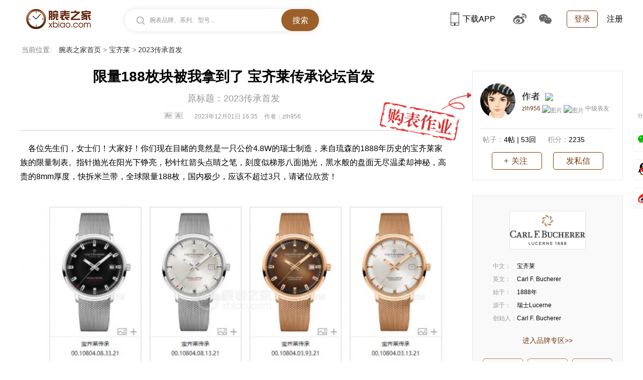

--- FILE ---
content_type: text/html
request_url: https://www.xbiao.com/bucherer/z_1115586.html
body_size: 7388
content:
<!DOCTYPE html>
<html lang="zh-cmn-Hans">
<head>
<meta name="renderer" content="webkit">
<meta http-equiv="Content-Type" content="text/html; charset=utf-8" />
<meta http-equiv="X-UA-Compatible" content="IE=Edge,chrome=1" />
<title>【作业】限量188枚块被我拿到了  宝齐莱传承论坛首发|腕表之家xbiao.com</title>
<meta name="keywords" content="" />
<meta name="description" content="各位先生们，女士们！大家好！你们现在目睹的竟然是一只公价4.8W的瑞士制造，来自琉森的1888年历史的宝齐莱家族的限量制表。指针抛光在阳光下铮亮，秒针红箭头点睛之笔，刻度似梯形八面抛光，黑水般的盘面无" />


<link rel="shortcut icon" href="https://www.xbiao.com/favicon.ico" type="image/x-icon" />
<script type="text/javascript">
	var XBIAO_ROOT = "https://www.xbiao.com";
	var HOME_URL = "https://home.xbiao.com";
	var WATCH_ROOT = "https://watch.xbiao.com";
	var XBIAO_DOMAIN = "xbiao.com";
	var JEWELLERY_ROOT  = "https://jewelry.xbiao.com";
</script>

<link rel="stylesheet" type="text/css" href="//static.xbiao.com/css/pc/init2022.css"/>
<link rel="stylesheet" type="text/css" href="//static.xbiao.com/css/pc/zuoye-detailed.css" /><script type="text/javascript" src="//static.xbiao.com/js/lib/sea-2.2.1.js"></script>
<script type="text/javascript" src="//static.xbiao.com/js/lib/jquery-1.7.2.min.js"></script>
<script type="text/javascript" src="https://o.alicdn.com/captcha-frontend/aliyunCaptcha/AliyunCaptcha.js"></script>
<script type="text/javascript" src="//static.xbiao.com/js/pc/config2023.js"></script>
<script src="https://visual.xbiao.com/js/write-script.js?1957"></script>
</head>
<body>


<!--公共头-->
<div class="header">
    <div class="wrapper clearfix">
        <div class="left">
            <div class="head_logo"><a href="https://www.xbiao.com" target="_blank" title="腕表之家"></a></div>
            <div class="top-search shadow left" id="conSearch">
                <div class="top-consearch">
					<span id="boxText">腕表品牌、系列、型号...</span>
					<input name="" type="text" value="" id="boxSearch">
				</div>
                <div class="top-butsearch"><input name="" id="butSearch" type="button" value="搜索"></div>
                <ul id="listSearch" class="top-datasearch" style="display: none;"></ul>
            </div>
        </div>
        <div class="top-loginbox right">
            <!--未登录-->
            <em class="top-login"><a href="https://www.xbiao.com/user/login/">登录</a></em>
            <a href="https://www.xbiao.com/user/register/" class="top-reg">注册</a>
            <!--//未登录-->
        </div>
        <div class="top-code right">
            <a href="https://www.xbiao.com/app.html" class="top-xbiaoapp"><b></b>下载APP<i><img src="https://www.xbiao.com/images/pc/pub/appcode.png"></i></a>
            <a href="https://weibo.com/wanbiaozhijia" target="_blank" class="top-weibo"><b></b><i><img src="https://www.xbiao.com/images/pc/pub/wbcode.png"></i></a>
            <a href="javascript:;" class="top-wechat"><b></b><i><img src="https://www.xbiao.com/images/pc/pub/wxcode.png"></i></a>
        </div>
    </div>
</div>
	
<div class="wrapper">
    <div class="breadcrumb">
        <p><em>当前位置:</em>
        <a href="/">腕表之家首页</a> > <a href="/bucherer/">宝齐莱</a> > <span>2023传承首发</span>        </p>
    </div>
</div>

<div class="wrapper container clearfix">
    <div id="threadstamp" class="wyzy_pic"><img src="https://www.xbiao.com/images/pc/2022/zuoye_icon.png" title="网友作业">
    </div>
    <div class="section left">
        <div class="title">
            <h1>限量188枚块被我拿到了  宝齐莱传承论坛首发</h1>
        </div>
        <div class="article-attr">
            <h2>原标题：2023传承首发</h2>
        </div>
        <div class="article-attr">
            <div class="fangda"><a href="javascript:;" class="plusBtn"></a><a href="javascript:;" class="minusBtn"></a></div>
            <span>2023年12月01日 16:35</span>
            <span>作者：zlh956</span>
        </div>

        <!--正文内容-->
        <div class="article">
            <p>&nbsp; &nbsp; 各位先生们，女士们！大家好！你们现在目睹的竟然是一只公价4.8W的瑞士制造，来自琉森的1888年历史的<a class="xbiao-key" href="https://www.xbiao.com/bucherer/" target="_blank">宝齐莱</a>家族的限量制<a class="xbiao-key" href="https://www.xbiao.com/" target="_blank">表</a>。指针抛光在阳光下铮亮，秒针红箭头点睛之笔，刻度似梯形八面抛光，黑水般的盘面无尽温柔却神秘，高贵的8mm厚度，快拆米兰带，全球限量188枚，国内极少，应该不超过3只，请诸位欣赏！</p>
<p><img class="bd_black"  src="https://articleimg.xbiao.com/2023/1201/202312011701397859195.jpg" /></p>
<p><img class="bd_black"  src="https://articleimg.xbiao.com/2023/1201/202312011701397859148.jpg" /></p>
<p><img class="bd_black"  src="https://articleimg.xbiao.com/2023/1201/202312011701397861484.jpg" /></p>
<p><img class="bd_black"  src="https://articleimg.xbiao.com/2023/1201/202312011701397862776.jpg" /><em class="igcr_txt">天鹅及山毛榉树家族徽标，还是挺有底蕴的。</em></p>
<p><img class="bd_black"  src="https://articleimg.xbiao.com/2023/1201/202312011701397864205.jpg" /></p>
<p><img class="bd_black"  src="https://articleimg.xbiao.com/2023/1201/202312011701397865894.jpg" /><em class="igcr_txt">还是天文台哦</em></p>
<p><img class="bd_black"  src="https://articleimg.xbiao.com/2023/1201/202312011701397860715.jpg" /></p>
<p><img class="bd_black"  src="https://articleimg.xbiao.com/2023/1201/202312011701397857669.jpg" /></p>
<p><img class="bd_black"  src="https://articleimg.xbiao.com/2023/1201/202312011701397857952.jpg" /></p>
<p><img class="bd_black"  src="https://articleimg.xbiao.com/2023/1201/202312011701397858496.jpg" /></p>
<p><img class="bd_black"  src="https://articleimg.xbiao.com/2023/1201/202312011701397858415.jpg" /><em class="igcr_txt">这是历史上的那只。</em></p>        </div>

        <!--//正文内容-->
        <!--回帖-最近回复-->
        <div class="zuoye-reply">
            <h3>
                <span class="zy_tip">注意：留言中所有交易相关的信息均为虚假信息，与腕表之家无关，请勿相信！！</span>
                <div class="more_link"><a href="https://bbs.xbiao.com/1215/1115586.html" target="_blank" title="查看原帖">查看原帖&gt;&gt;</a></div>
                <em>回帖 （<span>35</span>点评）</em>
            </h3>
                        <div class="commList">
                <h4 class="comm-list-tit">最新回复</h4>
                <div id="commList">
                    <input id="ajaxdata_huifu_id" type="hidden" value="1115586">
                    <input id="ajaxdata_huifu_type" type="hidden" value="1021">
                    <div id="ajaxdata_huifu">
                    	                        <dl class="watch_comment" data-id="10544889">
                            <dt class="left">
                                <a href="https://home.xbiao.com/05698738/" title="何佳603" target="_blank"><img src="https://avatar.xbiao.com/005/69/87/38_avatar_50_50.jpg" height="50" width="50" alt="何佳603"></a>
                            </dt>
                            <dd class="dd comm_cont userName">
                                <em class="left">
                                    <a href="https://home.xbiao.com/05698738/" title="何佳603" target="_blank">何佳603</a> </em>
                                <em class="right time f_11 gray">【<font class="red">38楼</font>】</em>
                            </dd>
                            <dd class="dd comm_cont">
                                真不错好看                            </dd>
                            <dd class="dd time_comment clearfix">
                                <span class="time f_11 gray">2025-11-16</span>
                            </dd>
                        </dl>
                                                <dl class="watch_comment" data-id="10538913">
                            <dt class="left">
                                <a href="https://home.xbiao.com/03505917/" title="梭哈熊" target="_blank"><img src="https://avatar.xbiao.com/003/50/59/17_avatar_50_50.jpg" height="50" width="50" alt="梭哈熊"></a>
                            </dt>
                            <dd class="dd comm_cont userName">
                                <em class="left">
                                    <a href="https://home.xbiao.com/03505917/" title="梭哈熊" target="_blank">梭哈熊</a> </em>
                                <em class="right time f_11 gray">【<font class="red">37楼</font>】</em>
                            </dd>
                            <dd class="dd comm_cont">
                                好表。。。。。。                            </dd>
                            <dd class="dd time_comment clearfix">
                                <span class="time f_11 gray">2025-11-06</span>
                            </dd>
                        </dl>
                                                <dl class="watch_comment" data-id="10537782">
                            <dt class="left">
                                <a href="https://home.xbiao.com/03496523/" title="tang154255" target="_blank"><img src="https://avatar.xbiao.com/003/49/65/23_avatar_50_50.jpg" height="50" width="50" alt="tang154255"></a>
                            </dt>
                            <dd class="dd comm_cont userName">
                                <em class="left">
                                    <a href="https://home.xbiao.com/03496523/" title="tang154255" target="_blank">tang154255</a> </em>
                                <em class="right time f_11 gray">【<font class="red">36楼</font>】</em>
                            </dd>
                            <dd class="dd comm_cont">
                                很漂亮的表，感觉黑色比白色好看。                            </dd>
                            <dd class="dd time_comment clearfix">
                                <span class="time f_11 gray">2025-11-04</span>
                            </dd>
                        </dl>
                                                
                    </div>
                                        <p class="btn_more">
                        <a href="javascript:void(0);" class="r-text left" id="ajaxdata_huifu_more">
                            还有<span id="ajaxdata_huifu_number">30</span>条回复，查看&gt;&gt;</a>
                        <a href="https://bbs.xbiao.com/1215/1115586.html" target="_blank" class="hit_link left">我也说两句&gt;&gt;</a>
                    </p>
                                    </div>
            </div>
                    </div>
        <!--//回帖-最近回复-->
                <!--文中提到的产品-->
        <div class="unique_box clearfix">
            <h3 class="relate_protit">作业中涉及到的1款产品</h3>
            <div class="lis_slide">
                <div class="lis_pic_box">
                    <div class="lis_pic">
                        <dl>
                            <dt class="product_pic">
                                <div class="big_pic">
                                	<a href="https://www.xbiao.com/bucherer/97410/" target="_blank" class="nobg">
										<img src="https://productimg.xbiao.com/60/240_360/9741016880366674.jpg" alt="宝齐莱传承系列00.10804.08.33.21" height="280">
									</a>
                                </div>
                            </dt>
                            <dd class="product_intro">
                                <div class="param_tit"><a href="https://www.xbiao.com/bucherer/97410/" target="_blank">宝齐莱传承系列00.10804.08.33.21</a>
                                </div>
                                <ul class="pro_attr">
                                    										<li><strong>价格：</strong><em class="red">￥48500</em><i>（厂商指导公价）</i></li>
																			<li><strong>品牌：</strong>宝齐莱</li>
																			<li><strong>系列：</strong>传承</li>
																		
																			<li><strong>款式：</strong>
											自动机械										</li>
																												<li><strong>材质：</strong>精钢</li>
									                                </ul>
                                <div class="pro_ico">
                                    <a href="https://www.xbiao.com/bucherer/97410/" class="pro_ico_love" target="_blank">12</a>
		                        	<a href="https://www.xbiao.com/bucherer/97410/#commentBoxId" class="pro_ico_comm" target="_blank">0</a>
		                        			                        	<a href="https://www.xbiao.com/bucherer/97410/pictures.html" class="pro_ico_pic" target="_blank">4</a>
		                                                            </div>
                                <div class="clearfix pro_linkbox">
                                    <p class="pro_link"><a target="_blank" href="https://www.xbiao.com/bucherer/97410/">腕表详情<i>&gt;&gt;</i></a></p>
																		
		                        											<p class="pro_link"><a target="_blank" href="https://www.xbiao.com/bucherer/z_1115586.html">腕表作业<i>&gt;&gt;</i></a></p>
									                                </div>
                            </dd>
                        </dl>
                    </div>
                </div>

                <div class="nav_pic"></div>
                <em class="s_total"></em>
                <div class="next"><b></b>下一款</div>
            </div>
        </div>
        <div style="display:none" id="boxScroolId1">
                        <dl>
                <dt class="product_pic">
                    <div class="big_pic">
                        <a href="https://www.xbiao.com/bucherer/97410/" target="_blank" class="nobg">
                            <img src="https://productimg.xbiao.com/60/240_360/9741016880366674.jpg" alt="宝齐莱传承系列00.10804.08.33.21" height="280">
                        </a>
                    </div>
                </dt>
                <dd class="product_intro">
                    <div class="param_tit"><a href="https://www.xbiao.com/bucherer/97410/" target="_blank">宝齐莱传承系列00.10804.08.33.21</a>
                    </div>
                    <ul class="pro_attr">
                                                    <li><strong>价格：</strong><em class="red">￥48500</em><i>（厂商指导公价）</i></li>
                                                    <li><strong>品牌：</strong>宝齐莱</li>
                                                    <li><strong>系列：</strong>传承</li>
                                                
                                                    <li><strong>款式：</strong>
                                自动机械                            </li>
                                                                            <li><strong>材质：</strong>精钢</li>
                                            </ul>
                    <div class="pro_ico">
                        <a href="https://www.xbiao.com/bucherer/97410/" class="pro_ico_love" target="_blank">12</a>
                        <a href="https://www.xbiao.com/bucherer/97410/#commentBoxId" class="pro_ico_comm" target="_blank">0</a>
                                                <a href="https://www.xbiao.com/bucherer/97410/pictures.html" class="pro_ico_pic" target="_blank">4</a>
                                            </div>
                    <div class="clearfix pro_linkbox">
                        <p class="pro_link"><a target="_blank" href="https://www.xbiao.com/bucherer/97410/">腕表详情<i>&gt;&gt;</i></a></p>
                                                
                                                    <p class="pro_link"><a target="_blank" href="https://www.xbiao.com/bucherer/z_1115586.html">腕表作业<i>&gt;&gt;</i></a></p>
                                            </div>
                </dd>
            </dl>
                    </div>
        <!--//文中提到的产品-->
                
                <!--网友晒单作业-->
        <div class="shaidan mar_t20">
            <h4 class="comm-list-tit">宝齐莱传承系列00.10804.08.33.21最新购表作业</h4>
            <div class="other-zy-list">
                <div class="web_friend_list">
                	                    <dl>
                        <dt>
                            <a href="https://home.xbiao.com/04301911/" target="_blank"><img src="https://avatar.xbiao.com/004/30/19/11_avatar_50_50.jpg" width="50px" height="50" alt="zlh956"></a>
                        </dt>
                        <dd class="user_name"><a href="https://home.xbiao.com/04301911/" title="zlh956" target="_blank">zlh956</a></dd>
                        <dd class="net_name">
                            <a href="https://www.xbiao.com/bucherer/z_1115586.html" target="_blank" title="限量188枚块被我拿到了  宝齐莱传承论坛首发">限量188枚块被我拿到了  宝齐莱传承论坛首发</a>
                                                    </dd>
                        <dd class="paragram">
                            各位先生们，女士们！大家好！你们现在目睹的竟然是一只公价4.8W的瑞士制造，来自琉森的1888年历史的宝齐莱家族的限量制表。指针抛光在阳光下铮亮，秒针红箭头点睛之笔，刻度似梯形八面抛光，黑水般的盘面无......
                        </dd>
                        <dd class="zypic">
                            <p>
                            									<a target="_blank" href="https://www.xbiao.com/bucherer/z_1115586.html"><img src="https://articleimg.xbiao.com/2023/1201/147_110_202312011701397859195.jpg" data-src="https://articleimg.xbiao.com/2023/1201/400_400_202312011701397859195.jpg" width="147" height="110" alt="图片"></a>
																<a target="_blank" href="https://www.xbiao.com/bucherer/z_1115586.html"><img src="https://articleimg.xbiao.com/2023/1201/147_110_202312011701397859148.jpg" data-src="https://articleimg.xbiao.com/2023/1201/400_400_202312011701397859148.jpg" width="147" height="110" alt="图片"></a>
																<a target="_blank" href="https://www.xbiao.com/bucherer/z_1115586.html"><img src="https://articleimg.xbiao.com/2023/1201/147_110_202312011701397861484.jpg" data-src="https://articleimg.xbiao.com/2023/1201/400_400_202312011701397861484.jpg" width="147" height="110" alt="图片"></a>
																<a target="_blank" href="https://www.xbiao.com/bucherer/z_1115586.html"><img src="https://articleimg.xbiao.com/2023/1201/147_110_202312011701397862776.jpg" data-src="https://articleimg.xbiao.com/2023/1201/400_400_202312011701397862776.jpg" width="147" height="110" alt="图片"></a>
																<a target="_blank" href="https://www.xbiao.com/bucherer/z_1115586.html"><img src="https://articleimg.xbiao.com/2023/1201/147_110_202312011701397864205.jpg" data-src="https://articleimg.xbiao.com/2023/1201/400_400_202312011701397864205.jpg" width="147" height="110" alt="图片"></a>
								                            </p>
                        </dd>
                        <dd class="reply_time clearfix"><em>2023-12-01 16:35</em><a href="https://bbs.xbiao.com/1215/1115586.html" class="but_love" id="bigLove" target="_blank"><span>35</span>条回复</a></dd>
                    </dl>
                                    </div>
            </div>
        </div>
        <!--//网友晒单作业-->
                        <!--其它腕表的网友晒单作业-->
        <div class="shaidan other_shaidan">
            <h4 class="comm-list-tit">宝齐莱腕表购表作业</h4>
            <div class="other-zy-list">
                <div class="web_friend_list">
                    <input id="ajaxdata_zuoye_id" type="hidden" value="1115586">
                    <input id="ajaxdata_zuoye_brand" type="hidden" value="60">
                    <div id="ajaxdata_zuoye">
                        						<dl>
							<dt>
								<a href="https://home.xbiao.com/04301911/" target="_blank"><img src="https://avatar.xbiao.com/004/30/19/11_avatar_50_50.jpg" width="50px" height="50" alt="zlh956"></a>
							</dt>
							<dd class="user_name"><a href="https://home.xbiao.com/04301911/" title="zlh956" target="_blank">zlh956</a></dd>
							<dd class="net_name">
								<a href="https://www.xbiao.com/bucherer/z_1115586.html" target="_blank" title="限量188枚块被我拿到了  宝齐莱传承论坛首发">限量188枚块被我拿到了  宝齐莱传承论坛首发</a>
															</dd>
							<dd class="paragram">
								各位先生们，女士们！大家好！你们现在目睹的竟然是一只公价4.8W的瑞士制造，来自琉森的1888年历史的宝齐莱家族的限量制表。指针抛光在阳光下铮亮，秒针红箭头点睛之笔，刻度似梯形八面抛光，黑水般的盘面无......
							</dd>
							<dd class="zypic">
								<p>
																		<a target="_blank" href="https://www.xbiao.com/bucherer/z_1115586.html"><img src="https://articleimg.xbiao.com/2023/1201/147_110_202312011701397859195.jpg" data-src="https://articleimg.xbiao.com/2023/1201/400_400_202312011701397859195.jpg" width="147" height="110" alt="图片"></a>
																		<a target="_blank" href="https://www.xbiao.com/bucherer/z_1115586.html"><img src="https://articleimg.xbiao.com/2023/1201/147_110_202312011701397859148.jpg" data-src="https://articleimg.xbiao.com/2023/1201/400_400_202312011701397859148.jpg" width="147" height="110" alt="图片"></a>
																		<a target="_blank" href="https://www.xbiao.com/bucherer/z_1115586.html"><img src="https://articleimg.xbiao.com/2023/1201/147_110_202312011701397861484.jpg" data-src="https://articleimg.xbiao.com/2023/1201/400_400_202312011701397861484.jpg" width="147" height="110" alt="图片"></a>
																		<a target="_blank" href="https://www.xbiao.com/bucherer/z_1115586.html"><img src="https://articleimg.xbiao.com/2023/1201/147_110_202312011701397862776.jpg" data-src="https://articleimg.xbiao.com/2023/1201/400_400_202312011701397862776.jpg" width="147" height="110" alt="图片"></a>
																		<a target="_blank" href="https://www.xbiao.com/bucherer/z_1115586.html"><img src="https://articleimg.xbiao.com/2023/1201/147_110_202312011701397864205.jpg" data-src="https://articleimg.xbiao.com/2023/1201/400_400_202312011701397864205.jpg" width="147" height="110" alt="图片"></a>
																	</p>
							</dd>
							<dd class="reply_time clearfix"><em>2023-12-01 16:35</em><a href="https://bbs.xbiao.com/1215/1115586.html" class="but_love" id="bigLove" target="_blank"><span>35</span>条回复</a></dd>
						</dl>
						                        
                    </div>
                </div>
                <p class="btn_more">
                    <a href="javascript:void(0);" class="r-text left" id="ajaxdata_zuoye_more">
                        还有<span id="ajaxdata_zuoye_number">0</span>条购表作业，查看&gt;&gt;</a>
                    <a href="https://bbs.xbiao.com/forum.php?mod=post&action=newthread&fid=87" target="_blank" class="hit_link left">我来发表购表作业&gt;&gt;</a>
                </p>
            </div>
        </div>
        <!--//其它腕表的网友晒单作业-->
            </div>
    <div class="aside right">
        <!--作者-->
                <dl class="author">
            <dt class="clearfix">
                <a href="https://home.xbiao.com/04301911/" class="author_avatar"><img src="https://avatar.xbiao.com/004/30/19/11_avatar_80_80.jpg" alt="zlh956" width="70" height="70"></a>
                <div class="author_right">
                    <p class="f18">作者 <img class="authicn vm" id="authicon691632" src="https://bbs.xbiao.com/static/image/common/online_member.gif">

                    </p>
                    <p>
                        <a href="https://home.xbiao.com/04301911/" title="zlh956" target="_blank" class="yel">zlh956</a>
                        							<img src="https://bbs.xbiao.com/static/image/common/star_level3.gif" alt="图片" />
													<img src="https://bbs.xbiao.com/static/image/common/star_level2.gif" alt="图片" />
												中级表友                    </p>
                </div>
            </dt>
            <dd>
                <ul class="author_attr">
                    <li><strong>帖子：</strong><a href="https://home.xbiao.com/04301911/thread/" target="_blank" class="tienum">4帖</a> <i class="linebar">|</i> <a href="https://home.xbiao.com/04301911/posts/" target="_blank" class="tienum">53回</a></li>
                    <li><strong>积分：</strong>2235</li>
                </ul>
                <ul class="gz_wrap">
                    <li class="butGuanZhu cl" data-id="2125448">
                        <a data-type="0" class="box box_gz" href="javascript:;">关注</a>
                    </li>
                    <li><a href="https://home.xbiao.com/letter/to/04301911/" target="_blank" title="发私信" class="xi2 sixin">发私信</a></li>

                </ul>
            </dd>
        </dl>
        		        <!--//作者-->
        <div class="side_block">
            <dl class="bintro">
                <dd class="plogo">
                    <div class="logo-box">
                        <a href="https://www.xbiao.com/bucherer/" target="_blank" title="宝齐莱"><img src="https://productimg.xbiao.com/logo/160_80/60.jpg" width="162" height="80" alt="宝齐莱"></a>
                    </div>
                    <ul>
                                                <li><strong>中文：</strong>宝齐莱</li>
                                                                        <li><strong>英文：</strong>Carl F. Bucherer</li>
                                                                        <li><strong>始于：</strong>1888年</li>
                                                                        <li><strong>源于：</strong>瑞士Lucerne</li>
                                                                        <li><strong>创始人：</strong>Carl F. Bucherer</li>
                                            </ul>
                    <p class="x_more"><a target="_blank" href="https://www.xbiao.com/bucherer/">进入品牌专区&gt;&gt;</a></p>
                </dd>
                <dd class="every_dotnumber">
                    <ul>
                        <li><a href="https://watch.xbiao.com/bucherer/" target="_blank"><b class="padl14">腕表</b></a></li>
                        <li><a href="https://shop.xbiao.com/bucherer/" target="_blank"><b>商铺</b></a></li>
                        <li><a href="https://bbs.xbiao.com/bucherer/" target="_blank"><b class="padr22">论坛</b></a>
                        </li>
                    </ul>
                </dd>
            </dl>
        </div>
        <!--//品牌简介-->
                        <!--哪里购买-->
        <div class="side_block_box">
            <div class="nav_series_side">
                <h3>哪里购买宝齐莱表？</h3>
                <a href="https://shop.xbiao.com/bucherer/" title="更多" class="right more" target="_blank">更多&gt;</a>
            </div>
            <div class="dealer-title">
                <a href="javascript:;">专卖店</a>
            </div>
            <ul class="dealer-list">
            	                <li>
                    <b>
                        <a href="https://shop.xbiao.com/13202.html" title="西安豪门" target="_blank">
                            <img src="https://static.xbiao.com/images/pc/2022/shop_bg.jpg" width="130" height="84" alt="西安豪门">
                        </a>
                    </b>
                    <p class="title">
                        <a href="https://shop.xbiao.com/13202.html" title="西安豪门" target="_blank">西安豪门</a>
                        <em class="lsd"></em>
                    </p>
                    <p>地址：陕西省西安市碑林区南大街36号一楼亨吉利世界名表中心</p>
                </li>
                                <li>
                    <b>
                        <a href="https://shop.xbiao.com/3834.html" title="香港太子珠宝钟表（圆方分店）" target="_blank">
                            <img src="https://productimg.xbiao.com/store/image/3834/500_300/383414250202922.jpg" width="130" height="84" alt="香港太子珠宝钟表（圆方分店）">
                        </a>
                    </b>
                    <p class="title">
                        <a href="https://shop.xbiao.com/3834.html" title="香港太子珠宝钟表（圆方分店）" target="_blank">香港太子珠宝钟表（圆方分店）</a>
                        <em class="lsd"></em>
                    </p>
                    <p>地址：九龙尖沙咀柯士甸西1号圆方1楼1098至1099号铺及2楼2122号铺</p>
                </li>
                                <li>
                    <b>
                        <a href="https://shop.xbiao.com/1475.html" title="呼和浩特民族商场" target="_blank">
                            <img src="https://static.xbiao.com/images/pc/2022/shop_bg.jpg" width="130" height="84" alt="呼和浩特民族商场">
                        </a>
                    </b>
                    <p class="title">
                        <a href="https://shop.xbiao.com/1475.html" title="呼和浩特民族商场" target="_blank">呼和浩特民族商场</a>
                        <em class="lsd"></em>
                    </p>
                    <p>地址：内蒙古回民区呼和浩特市中山西路7号民族商场珠宝化妆部</p>
                </li>
                                <li>
                    <b>
                        <a href="https://shop.xbiao.com/1984.html" title="洛阳王府井" target="_blank">
                            <img src="https://static.xbiao.com/images/pc/2022/shop_bg.jpg" width="130" height="84" alt="洛阳王府井">
                        </a>
                    </b>
                    <p class="title">
                        <a href="https://shop.xbiao.com/1984.html" title="洛阳王府井" target="_blank">洛阳王府井</a>
                        <em class="lsd"></em>
                    </p>
                    <p>地址：河南省洛阳市西工区中州中路429号王府井百货一楼亨吉利世界名表中心</p>
                </li>
                
            </ul>
        </div>
        <!--//哪里购买-->
                <!--推荐阅读-->
        <div id="floatMark"></div>
        <div id="floatTop">
            <div class="side_block_box">
                <div class="nav_series_side">
                    <h3>推荐阅读</h3>
                </div>
                <ul class="new_entry_list">
                	                    <li><i>1.</i><a target="_blank" href="https://www.xbiao.com/grandseiko/84102.html" title="为什么说 相同价位不买瑞表要买冠蓝狮？">为什么说 相同价位不买瑞表要买冠蓝狮？</a></li>
					                    <li><i>2.</i><a target="_blank" href="https://www.xbiao.com/cartier/83183.html" title="世界上“第一只手表”，竟然是卡地亚？">世界上“第一只手表”，竟然是卡地亚？</a></li>
					                    <li><i>3.</i><a target="_blank" href="https://www.xbiao.com/seiko/84110.html" title="从山林到城市，从登山到上班，一表搞定！">从山林到城市，从登山到上班，一表搞定！</a></li>
					                    <li><i>4.</i><a target="_blank" href="https://www.xbiao.com/tudor/82799.html" title="通勤戴什么？三万多拿下帝舵平替“黑水鬼”">通勤戴什么？三万多拿下帝舵平替“黑水鬼”</a></li>
					                    <li><i>5.</i><a target="_blank" href="https://www.xbiao.com/rolex/82512.html" title="真正能陪你走很久的三块男表：实用主义者的理性选择">真正能陪你走很久的三块男表：实用主义者的理性选择</a></li>
					                    <li><i>6.</i><a target="_blank" href="https://www.xbiao.com/heuer/83255.html" title="三至四万元价位  这三款潜水表选择不容错过！">三至四万元价位  这三款潜水表选择不容错过！</a></li>
					                    <li><i>7.</i><a target="_blank" href="https://www.xbiao.com/vacheron/82463.html" title="来看看收藏2000多件腕表周边的大神，是如何挑选腕表的？">来看看收藏2000多件腕表周边的大神，是如何挑选腕表的？</a></li>
					                    <li><i>8.</i><a target="_blank" href="https://www.xbiao.com/glashutte/82298.html" title="公价11万 这块熊猫盘计时表，真能潜水！">公价11万 这块熊猫盘计时表，真能潜水！</a></li>
					                    <li><i>9.</i><a target="_blank" href="https://www.xbiao.com/yadian/83883.html" title="30万级别，资深玩家不光买“金劳”，也买它">30万级别，资深玩家不光买“金劳”，也买它</a></li>
					                    <li><i>10.</i><a target="_blank" href="https://www.xbiao.com/heuer/83843.html" title="公价1万4，38毫米赛车表 不光好戴好看，太阳能还省心耐用！">公价1万4，38毫米赛车表 不光好戴好看，太阳能还省心耐用！</a></li>
					                </ul>
            </div>
            <!--app下载-->
            <div class="app-qrcode">
                <img src="https://www.xbiao.com/images/pc/2022/biaojia_app_qrcode.jpg" width="298" height="118" alt="下载APP">
            </div>
            <!-- // app下载-->
            <!--微信-->
            <div class="wechat-qrcode">
                <img src="https://www.xbiao.com/images/pc/2022/biaojia_wechat_qrcode.jpg" width="298" height="118" alt="关注微信">
            </div>
            <!-- //微信-->
        </div>
        <!--//推荐阅读-->
    </div>
</div>

<div class="winlogin clearfix" id="idPop_fn" style="display:none;"></div>
<!--百度分享-->
<div class="pub_share_box" id="bdshare">
    <div class="bdsharebuttonbox" data-tag="share_1">
        <span>分享</span>
        <a class="bds_weixin" data-cmd="weixin"></a>
        <a class="bds_tqq" data-cmd="tqq"></a>
        <a class="bds_tsina" data-cmd="tsina"></a>
        <a class="bds_more" data-cmd="more">更多</a>
    </div>
    <i></i>
</div>
<!--火山云视频-->
<script>
    window._bd_share_config = {
        common: {
            bdText: '各位先生们，女士们！大家好！你们现在目睹的竟然是一只公价4.8W的瑞士制造，来自琉森的1888年历史的宝齐莱家族的限量制表。指针抛光在阳光下铮亮，秒针红箭头点睛之笔，刻度似梯形八面抛光，黑水般的盘面无',
            bdDesc: '限量188枚块被我拿到了  宝齐莱传承论坛首发 @腕表之家',
            bdPic: 'https://articleimg.xbiao.com/2023/1201/202312011701419477602.jpg'
        },
        share: [{
            "bdSize": 32
        }]
    }
</script>
<!--//百度分享-->
<script type="text/javascript" src="https://www.xbiao.com/site/count/type/zuoye/id/1115586"></script>

<!---友情链接--end-->

<!--公共底-->
<div class="wrapper footer">
    <div class="foot-link">
        <a href="https://www.xbiao.com/aboutus.html" target="_blank">关于我们</a><i class="footline"></i>
		<a href="https://www.xbiao.com/contactus.html" target="_blank">联系我们</a><i class="footline"></i>
		<a href="https://www.xbiao.com/joinus.html" target="_blank">加入我们</a><i class="footline"></i>
		<a href="https://www.xbiao.com/Treaty.html" target="_blank">用户服务协议</a><i class="footline"></i>
		<a href="https://www.xbiao.com/app.html" class="iphone-ico" target="_blank"><i></i>iPhone客户端</a>/<a href="https://www.xbiao.com/app.html" target="_blank"><i></i>iPad客户端</a>
		<a href="https://www.xbiao.com/app.html" class="android-ico" target="_blank"><i></i>Android客户端 </a>
		<a href="https://m.xbiao.com" class="telphone-ico" target="_blank"><i></i>手机版 </a><i class="footline"></i><em>关注腕表之家：</em>
		<em class="wbfoot"><a href="https://weibo.com/wanbiaozhijia" target="_blank">腕表之家官方微博</a></em>
    </div>
    <div class="copyright">Copyright © xBiao.com. All Rights Reserved. 
		<a href="https://beian.miit.gov.cn" target="_blank">京ICP备18045461号-1</a>
    </div>
    <div class="copyright">
        <a target="_blank" href="https://www.beian.gov.cn/portal/registerSystemInfo?recordcode=11010802023759">
		<img src="https://www.xbiao.com/images/pc/pub/icp.png" width="20px" height="20px"><span>京公网安备 11010802023759号</span></a>
    </div>
</div>

<script type="text/javascript" src="//static.xbiao.com/js/pc/zuoye-detailed.js"></script></body>
</html>

--- FILE ---
content_type: text/html
request_url: https://www.xbiao.com/zuoye/huifulist?jsoncallback=jQuery17208524486483458589_1763802289753&id=1115586&type=1021&_=1763802291848
body_size: 964
content:
jQuery17208524486483458589_1763802289753({"html":"    <dl class=\"watch_comment\" data-id=\"481583\">\n        <dt class=\"left\">\n            <a href=\"https:\/\/home.xbiao.com\/05698738\/\" target=\"_blank\"><img src=\"https:\/\/avatar.xbiao.com\/005\/69\/87\/38_avatar_50_50.jpg\" height=\"50\" width=\"50\"><\/a>\n        <\/dt>\n        <dd class=\"dd comm_cont userName\">\n            <em class=\"left\">\n                <a href=\"https:\/\/home.xbiao.com\/05698738\/\" target=\"_blank\">\u4f55\u4f73603<\/a>            <\/em>\n            <em class=\"right time f_11 gray\">\u3010<font class=\"red\">16\u697c<\/font>\u3011<\/em>\n        <\/dd>\n        <dd class=\"dd comm_cont\">\u771f\u4e0d\u9519\u597d\u770b\r<br><p align=\"right\"><font size=\"2\"><font color=\"blue\"><\/font><\/font><\/p><\/dd>\n\t\t<dd class=\"dd time_comment clearfix\">\n            <span class=\"time f_11 gray\">2025-11-16<\/span>\n        <\/dd>\n    <\/dl>\n    <dl class=\"watch_comment\" data-id=\"481583\">\n        <dt class=\"left\">\n            <a href=\"https:\/\/home.xbiao.com\/03505917\/\" target=\"_blank\"><img src=\"https:\/\/avatar.xbiao.com\/003\/50\/59\/17_avatar_50_50.jpg\" height=\"50\" width=\"50\"><\/a>\n        <\/dt>\n        <dd class=\"dd comm_cont userName\">\n            <em class=\"left\">\n                <a href=\"https:\/\/home.xbiao.com\/03505917\/\" target=\"_blank\">\u68ad\u54c8\u718a<\/a>            <\/em>\n            <em class=\"right time f_11 gray\">\u3010<font class=\"red\">15\u697c<\/font>\u3011<\/em>\n        <\/dd>\n        <dd class=\"dd comm_cont\">\u597d\u8868\u3002\u3002\u3002\u3002\u3002\u3002\r<br><p align=\"right\"><font size=\"2\"><font color=\"blue\"><\/font><\/font><\/p><\/dd>\n\t\t<dd class=\"dd time_comment clearfix\">\n            <span class=\"time f_11 gray\">2025-11-06<\/span>\n        <\/dd>\n    <\/dl>\n    <dl class=\"watch_comment\" data-id=\"481583\">\n        <dt class=\"left\">\n            <a href=\"https:\/\/home.xbiao.com\/03297992\/\" target=\"_blank\"><img src=\"https:\/\/avatar.xbiao.com\/003\/29\/79\/92_avatar_50_50.jpg\" height=\"50\" width=\"50\"><\/a>\n        <\/dt>\n        <dd class=\"dd comm_cont userName\">\n            <em class=\"left\">\n                <a href=\"https:\/\/home.xbiao.com\/03297992\/\" target=\"_blank\">Hanlibar<\/a>            <\/em>\n            <em class=\"right time f_11 gray\">\u3010<font class=\"red\">14\u697c<\/font>\u3011<\/em>\n        <\/dd>\n        <dd class=\"dd comm_cont\"><div class=\"quote\"><blockquote><font size=\"2\"><font color=\"#999999\">zlh956 \u53d1\u8868\u4e8e 2024-07-12 17:29<\/font> <img src=\"https:\/\/www.xbiao.com\/images\/wap2.0\/back.gif\" width=\"13\" height=\"13\" \/><\/font><br>\u8fd9\u8868\u51ac\u5929\u7684\u65f6\u5019\u9ed1\u76d8\u5bb9\u6613\u88ab\u8863\u670d\u5f04\u82b1\uff0c\u5efa\u8bae\u94f6\u76d8\uff0c\u6211\u51ac\u5929\u5982\u679c\u91cc\u9762\u662f\u6bdb\u8863\u80af\u5b9a\u4f1a\u5f04\u82b1\uff0c\u9700\u8981\u62ff\u955c\u5e03\u64e6\u62ed\u3002\u3002<\/blockquote><\/div>\u7f8e\u4e0d\u7f8e\uff1f\r<p align=\"right\"><font size=\"2\"><font color=\"blue\"><\/font><\/font><\/p><\/dd>\n\t\t<dd class=\"dd time_comment clearfix\">\n            <span class=\"time f_11 gray\">2024-09-28<\/span>\n        <\/dd>\n    <\/dl>\n    <dl class=\"watch_comment\" data-id=\"481583\">\n        <dt class=\"left\">\n            <a href=\"https:\/\/home.xbiao.com\/03297992\/\" target=\"_blank\"><img src=\"https:\/\/avatar.xbiao.com\/003\/29\/79\/92_avatar_50_50.jpg\" height=\"50\" width=\"50\"><\/a>\n        <\/dt>\n        <dd class=\"dd comm_cont userName\">\n            <em class=\"left\">\n                <a href=\"https:\/\/home.xbiao.com\/03297992\/\" target=\"_blank\">Hanlibar<\/a>            <\/em>\n            <em class=\"right time f_11 gray\">\u3010<font class=\"red\">13\u697c<\/font>\u3011<\/em>\n        <\/dd>\n        <dd class=\"dd comm_cont\"><div class=\"quote\"><blockquote><font size=\"2\"><font color=\"#999999\">\u897f\u8499\u897f\u8499 \u53d1\u8868\u4e8e 2023-12-27 15:31<\/font> <img src=\"https:\/\/www.xbiao.com\/images\/wap2.0\/back.gif\" width=\"13\" height=\"13\" \/><\/font><br>\u5168\u7403188\u5757\r<br>\r<br><\/blockquote><\/div>\u770b\u770b\u8fd9\u4e2a\u5e8f\u53f7\u548b\u6837\r<p align=\"right\"><font size=\"2\"><font color=\"blue\"><\/font><\/font><\/p><\/dd>\n\t\t<dd class=\"dd time_comment clearfix\">\n            <span class=\"time f_11 gray\">2024-09-28<\/span>\n        <\/dd>\n    <\/dl>\n    <dl class=\"watch_comment\" data-id=\"481583\">\n        <dt class=\"left\">\n            <a href=\"https:\/\/home.xbiao.com\/03297992\/\" target=\"_blank\"><img src=\"https:\/\/avatar.xbiao.com\/003\/29\/79\/92_avatar_50_50.jpg\" height=\"50\" width=\"50\"><\/a>\n        <\/dt>\n        <dd class=\"dd comm_cont userName\">\n            <em class=\"left\">\n                <a href=\"https:\/\/home.xbiao.com\/03297992\/\" target=\"_blank\">Hanlibar<\/a>            <\/em>\n            <em class=\"right time f_11 gray\">\u3010<font class=\"red\">12\u697c<\/font>\u3011<\/em>\n        <\/dd>\n        <dd class=\"dd comm_cont\"><div class=\"quote\"><blockquote><font size=\"2\"><font color=\"#999999\">\u897f\u8499\u897f\u8499 \u53d1\u8868\u4e8e 2023-12-27 15:31<\/font> <img src=\"https:\/\/www.xbiao.com\/images\/wap2.0\/back.gif\" width=\"13\" height=\"13\" \/><\/font><br>\u5168\u7403188\u5757\r<br>\r<br><\/blockquote><\/div>\u6211\u4e5f\u51c6\u5907\u5165\u624b\uff0c\u5c31\u662f\u7ea0\u7ed3\u94f6\u76d8\u8fd8\u662f\u9ed1\u76d8\uff1f\r<br><p align=\"right\"><font size=\"2\"><font color=\"blue\"><\/font><\/font><\/p><\/dd>\n\t\t<dd class=\"dd time_comment clearfix\">\n            <span class=\"time f_11 gray\">2024-05-18<\/span>\n        <\/dd>\n    <\/dl>\n","number":11})

--- FILE ---
content_type: text/html
request_url: https://www.xbiao.com/zuoye/zuoyelist?jsoncallback=jQuery17208524486483458589_1763802289754&nopid=1115586&brand_id=60&_=1763802291862
body_size: 2459
content:
jQuery17208524486483458589_1763802289754({"html":"  <dl>\n      <dt><a href=\"https:\/\/home.xbiao.com\/05017147\/\" target=\"_blank\"><img src=\"https:\/\/avatar.xbiao.com\/005\/01\/71\/47_avatar_50_50.jpg\" alt=\"XB_115hoqYdc\" width=\"50px\" height=\"50\"\/><\/a><\/dt>\n      <dd>XB_115hoqYdc      <\/dd>\n      <dd class=\"net_name\"><a href=\"https:\/\/www.xbiao.com\/bucherer\/z_1176458.html\" target=\"_blank\" title=\"\u4e00\u76f4\u5f88\u559c\u6b22\u8fd9\u4e2a\u724c\u5b50  \u5b9d\u9f50\u83b1\u9a6c\u5229\u9f99\u6708\u76f8\">\u4e00\u76f4\u5f88\u559c\u6b22\u8fd9\u4e2a\u724c\u5b50  \u5b9d\u9f50\u83b1\u9a6c\u5229\u9f99\u6708\u76f8<\/a>\n\t        <\/dd>\n      <dd class=\"paragram\">\u4e00\u76f4\u559c\u6b22\u51b7\u95e8\u4e00\u70b9\u4f46\u662f\u54c1\u8d28\u6709\u4fdd\u969c\u7684\u724c\u5b50\uff0c\u9664\u4e86\u540d\u4ed5\u4e4b\u5916\uff0c\u5c31\u662f\u5b9d\u9f50\u83b1\u4e86\uff0c\u540d\u4ed5\u662f\u6211\u5f53\u5e74\u7b2c\u4e00\u5757\u8868\uff0c\u8d70\u8fdb\u4e86\u8fd9\u4e2a\u5708\u5b50\u3002\u7136\u540e\u5c31\u5f00\u59cb\u52b3\u554a\uff0c\u6b27\u554a\uff0c\u5e1d\u8235\u554a\uff0c\u7136\u540e\u53c8\u5f00\u59cb\u4ec0\u4e48\u56fd\u4ea7\u5c0f\u4f17\u54c1\u724c\uff0c\u56fd\u5916\u4e8c\u624b\u7684\u8001\u8868\u3002\u73b0\u5728\u56db\u5341\u591a\u4e86\uff0c\u60f3\u60f3\u771f\u7684......<\/dd>\n      <dd class=\"zypic\">\n        <p>\n                <a target='_blank' href=\"https:\/\/www.xbiao.com\/bucherer\/z_1176458.html\"><img src=\"https:\/\/articleimg.xbiao.com\/2025\/1107\/147_110_202511071762480601905.jpg\" data-src=\"https:\/\/articleimg.xbiao.com\/2025\/1107\/400_400_202511071762480601905.jpg\" width=\"147\" height=\"110\"\/><\/a>\n                  <a target='_blank' href=\"https:\/\/www.xbiao.com\/bucherer\/z_1176458.html\"><img src=\"https:\/\/articleimg.xbiao.com\/2025\/1107\/147_110_202511071762480601750.jpg\" data-src=\"https:\/\/articleimg.xbiao.com\/2025\/1107\/400_400_202511071762480601750.jpg\" width=\"147\" height=\"110\"\/><\/a>\n                  <a target='_blank' href=\"https:\/\/www.xbiao.com\/bucherer\/z_1176458.html\"><img src=\"https:\/\/articleimg.xbiao.com\/2025\/1107\/147_110_202511071762480602408.jpg\" data-src=\"https:\/\/articleimg.xbiao.com\/2025\/1107\/400_400_202511071762480602408.jpg\" width=\"147\" height=\"110\"\/><\/a>\n                  <\/p>\n      <\/dd>\n      <dd class=\"reply_time clearfix\"><em>2025-11-07 10:14<\/em><a href=\"https:\/\/bbs.xbiao.com\/1276\/1176458.html\" class=\"but_love\" id=\"bigLove\" target=\"_blank\"><span>8<\/span>\u6761\u56de\u590d<\/a><\/dd>\n  <\/dl>\n  <dl>\n      <dt><a href=\"https:\/\/home.xbiao.com\/05015205\/\" target=\"_blank\"><img src=\"https:\/\/avatar.xbiao.com\/005\/01\/52\/05_avatar_50_50.jpg\" alt=\"\u597d\u73a9\u5c31\u597d\" width=\"50px\" height=\"50\"\/><\/a><\/dt>\n      <dd>\u597d\u73a9\u5c31\u597d[\u5e7f\u4e1c\u4f5b\u5c71\u5e02]      <\/dd>\n      <dd class=\"net_name\"><a href=\"https:\/\/www.xbiao.com\/bucherer\/z_1175623.html\" target=\"_blank\" title=\"\u8fd9\u4e00\u6b3e\u4e0a\u624b\u786e\u5b9e\u7cbe\u7f8e  \u5b9d\u9f50\u83b1\u9a6c\u5229\u9f99\u7f18\u52a8\u529b\">\u8fd9\u4e00\u6b3e\u4e0a\u624b\u786e\u5b9e\u7cbe\u7f8e  \u5b9d\u9f50\u83b1\u9a6c\u5229\u9f99\u7f18\u52a8\u529b<\/a>\n\t        <\/dd>\n      <dd class=\"paragram\">\u5165\u624b\u8fd9\u53ea\u9a6c\u5229\u9f99\u7cfb\u5217\u7684\u8868\uff0c\u5916\u7f18\u8235\u673a\u82af\u786e\u5b9e\u7cbe\u7f8e\uff0c\u73b0\u5728\u5e02\u573a\u4e0a\u7684\u4ef7\u94b1\u5b9e\u5728\u7269\u8d85\u6240\u503c\uff0c\u673a\u82af\u5df2\u503c\u56de\u7968\u4ef7\u3002\u540e\u6094\u4e70\u94a2\u5e26\u7684\uff0c\u540e\u6765\u914d\u4e86\u4e2a\u76ae\u5e26\uff0c\u6548\u679c\u597d\u5f88\u591a\uff0c\u5efa\u8bae\u4e70\u80f6\u5e26\u7248\u672c\u3002\u673a\u82af\u6bcf\u4e2a\u89d2\u5ea6\u5c55\u73b0\u90fd\u4e0d\u540c\uff0c\u6253\u78e8\u5341\u5206\u7ec6\u817b......<\/dd>\n      <dd class=\"zypic\">\n        <p>\n                <a target='_blank' href=\"https:\/\/www.xbiao.com\/bucherer\/z_1175623.html\"><img src=\"https:\/\/articleimg.xbiao.com\/2025\/1023\/147_110_202510231761184968845.jpg\" data-src=\"https:\/\/articleimg.xbiao.com\/2025\/1023\/400_400_202510231761184968845.jpg\" width=\"147\" height=\"110\"\/><\/a>\n                  <a target='_blank' href=\"https:\/\/www.xbiao.com\/bucherer\/z_1175623.html\"><img src=\"https:\/\/articleimg.xbiao.com\/2025\/1023\/147_110_202510231761184969971.jpg\" data-src=\"https:\/\/articleimg.xbiao.com\/2025\/1023\/400_400_202510231761184969971.jpg\" width=\"147\" height=\"110\"\/><\/a>\n                  <a target='_blank' href=\"https:\/\/www.xbiao.com\/bucherer\/z_1175623.html\"><img src=\"https:\/\/articleimg.xbiao.com\/2025\/1023\/147_110_202510231761184970984.jpg\" data-src=\"https:\/\/articleimg.xbiao.com\/2025\/1023\/400_400_202510231761184970984.jpg\" width=\"147\" height=\"110\"\/><\/a>\n                  <a target='_blank' href=\"https:\/\/www.xbiao.com\/bucherer\/z_1175623.html\"><img src=\"https:\/\/articleimg.xbiao.com\/2025\/1023\/147_110_202510231761184970697.jpg\" data-src=\"https:\/\/articleimg.xbiao.com\/2025\/1023\/400_400_202510231761184970697.jpg\" width=\"147\" height=\"110\"\/><\/a>\n                  <\/p>\n      <\/dd>\n      <dd class=\"reply_time clearfix\"><em>2025-10-23 10:40<\/em><a href=\"https:\/\/bbs.xbiao.com\/1275\/1175623.html\" class=\"but_love\" id=\"bigLove\" target=\"_blank\"><span>13<\/span>\u6761\u56de\u590d<\/a><\/dd>\n  <\/dl>\n  <dl>\n      <dt><a href=\"https:\/\/home.xbiao.com\/03375666\/\" target=\"_blank\"><img src=\"https:\/\/avatar.xbiao.com\/003\/37\/56\/66_avatar_50_50.jpg\" alt=\"fugu1991\" width=\"50px\" height=\"50\"\/><\/a><\/dt>\n      <dd>fugu1991[\u91cd\u5e86\u5e02\u91cd\u5e86\u5e02]      <\/dd>\n      <dd class=\"net_name\"><a href=\"https:\/\/www.xbiao.com\/bucherer\/z_1175127.html\" target=\"_blank\" title=\"\u5b9d\u9f50\u83b1\u4f20\u627f\u7409\u68ee\u9650\u5b9a  \u771f\u7684\u662f\u975e\u5e38\u975e\u5e38\u559c\u6b22\">\u5b9d\u9f50\u83b1\u4f20\u627f\u7409\u68ee\u9650\u5b9a  \u771f\u7684\u662f\u975e\u5e38\u975e\u5e38\u559c\u6b22<\/a>\n\t        <\/dd>\n      <dd class=\"paragram\">\u8fd9\u4e48\u591a\u5e74\u6765\u9664\u4e86\u52b3\u529b\u58eb\u6ca1\u6709\u4e70\u8fc7\u522b\u7684\u673a\u68b0\u8868\u300215\u4e07\u5185\u7684\u52b3\u5b50\u73a9\u4e86\u4e00\u5927\u534a\uff0c\u6700\u540e\u6ca1\u4e86\u592a\u5927\u5174\u8da3\u3002\u60f3\u5165\u4e2add\u966a\u4f34\u7684\u3002\u8fd9\u4e00\u5e74\u7684\u8fd9\u91d1\u4ef7\u8ba9dd\u9ad8\u4e0d\u53ef\u6500\u53ea\u80fd\u6682\u65f6\u4f5c\u7f62\u3002\u770b\u4e86\u5f88\u591a\u5f88\u591a\u522b\u7684\u8868\u5404\u4e2a\u54c1\u724c\u90fd\u6709\u3002\u60f3\u5c1d\u8bd5\u4e00\u4e0b\u52b3\u529b\u58eb\u4ee5\u5916\u7684\u8868......<\/dd>\n      <dd class=\"zypic\">\n        <p>\n                <a target='_blank' href=\"https:\/\/www.xbiao.com\/bucherer\/z_1175127.html\"><img src=\"https:\/\/articleimg.xbiao.com\/2025\/1013\/147_110_202510131760320825572.jpg\" data-src=\"https:\/\/articleimg.xbiao.com\/2025\/1013\/400_400_202510131760320825572.jpg\" width=\"147\" height=\"110\"\/><\/a>\n                  <a target='_blank' href=\"https:\/\/www.xbiao.com\/bucherer\/z_1175127.html\"><img src=\"https:\/\/articleimg.xbiao.com\/2025\/1013\/147_110_202510131760320826141.jpg\" data-src=\"https:\/\/articleimg.xbiao.com\/2025\/1013\/400_400_202510131760320826141.jpg\" width=\"147\" height=\"110\"\/><\/a>\n                  <a target='_blank' href=\"https:\/\/www.xbiao.com\/bucherer\/z_1175127.html\"><img src=\"https:\/\/articleimg.xbiao.com\/2025\/1013\/147_110_202510131760320826873.jpg\" data-src=\"https:\/\/articleimg.xbiao.com\/2025\/1013\/400_400_202510131760320826873.jpg\" width=\"147\" height=\"110\"\/><\/a>\n                  <a target='_blank' href=\"https:\/\/www.xbiao.com\/bucherer\/z_1175127.html\"><img src=\"https:\/\/articleimg.xbiao.com\/2025\/1013\/147_110_202510131760320827771.jpg\" data-src=\"https:\/\/articleimg.xbiao.com\/2025\/1013\/400_400_202510131760320827771.jpg\" width=\"147\" height=\"110\"\/><\/a>\n                  <\/p>\n      <\/dd>\n      <dd class=\"reply_time clearfix\"><em>2025-10-13 11:08<\/em><a href=\"https:\/\/bbs.xbiao.com\/1275\/1175127.html\" class=\"but_love\" id=\"bigLove\" target=\"_blank\"><span>21<\/span>\u6761\u56de\u590d<\/a><\/dd>\n  <\/dl>\n  <dl>\n      <dt><a href=\"https:\/\/home.xbiao.com\/05641625\/\" target=\"_blank\"><img src=\"https:\/\/avatar.xbiao.com\/005\/64\/16\/25_avatar_50_50.jpg\" alt=\"XB_1L7XUwt57\" width=\"50px\" height=\"50\"\/><\/a><\/dt>\n      <dd>XB_1L7XUwt57[\u4e0a\u6d77\u5b9d\u5c71\u533a]      <\/dd>\n      <dd class=\"net_name\"><a href=\"https:\/\/www.xbiao.com\/bucherer\/z_1174664.html\" target=\"_blank\" title=\"\u4eba\u751f\u7b2c\u4e00\u5757\u673a\u68b0\u8868  \u5b9d\u9f50\u83b1\u9a6c\u5229\u9f99\u90fd\u5e02\u7cfb\u5217\">\u4eba\u751f\u7b2c\u4e00\u5757\u673a\u68b0\u8868  \u5b9d\u9f50\u83b1\u9a6c\u5229\u9f99\u90fd\u5e02\u7cfb\u5217<\/a>\n\t        <\/dd>\n      <dd class=\"paragram\">\u770b\u4e86\u5f88\u4e45\u7684\u673a\u68b0\u8868\u4e86\u3002\u4e0a\u5230\u52b3\u529b\u58eb\u869d\u5f0f\u6052\u52a8\uff0c\u4e0b\u5230\u7f8e\u5ea6\u8235\u624b\u4e3b\u6d41\u57fa\u672c\u90fd\u770b\u8fc7\uff0c\u4f46\u662f\u4e00\u76f4\u6447\u6446\u4e0d\u5b9a\u3002\u76f4\u5230\u4eca\u5e74\u770b\u5230\u4e86\u52b3\u529b\u58eb\u5173\u505c\u5b9d\u9f50\u83b1\u624b\u8868\u7684\u65b0\u95fb\u624d\u5f00\u59cb\u4e86\u89e3\u8fd9\u4e2a\u54c1\u724c\u3002\u53d1\u73b0\u4ed6\u4eec\u7684\u6b3e\u5f0f\u90fd\u5341\u5206\u4f18\u96c5\u6f02\u4eae\u4e00\u4e0b\u5b50\u88ab\u5708\u7c89\u4e86\u3002\u4e5f\u4e0d\u4f1a\u50cf\u4e3b......<\/dd>\n      <dd class=\"zypic\">\n        <p>\n                <a target='_blank' href=\"https:\/\/www.xbiao.com\/bucherer\/z_1174664.html\"><img src=\"https:\/\/articleimg.xbiao.com\/2025\/1009\/147_110_202510091759975167492.jpg\" data-src=\"https:\/\/articleimg.xbiao.com\/2025\/1009\/400_400_202510091759975167492.jpg\" width=\"147\" height=\"110\"\/><\/a>\n                  <a target='_blank' href=\"https:\/\/www.xbiao.com\/bucherer\/z_1174664.html\"><img src=\"https:\/\/articleimg.xbiao.com\/2025\/1009\/147_110_202510091759975167592.jpg\" data-src=\"https:\/\/articleimg.xbiao.com\/2025\/1009\/400_400_202510091759975167592.jpg\" width=\"147\" height=\"110\"\/><\/a>\n                  <a target='_blank' href=\"https:\/\/www.xbiao.com\/bucherer\/z_1174664.html\"><img src=\"https:\/\/articleimg.xbiao.com\/2025\/1009\/147_110_202510091759975168975.jpg\" data-src=\"https:\/\/articleimg.xbiao.com\/2025\/1009\/400_400_202510091759975168975.jpg\" width=\"147\" height=\"110\"\/><\/a>\n                  <a target='_blank' href=\"https:\/\/www.xbiao.com\/bucherer\/z_1174664.html\"><img src=\"https:\/\/articleimg.xbiao.com\/2025\/1009\/147_110_202510091759975168913.jpg\" data-src=\"https:\/\/articleimg.xbiao.com\/2025\/1009\/400_400_202510091759975168913.jpg\" width=\"147\" height=\"110\"\/><\/a>\n                  <a target='_blank' href=\"https:\/\/www.xbiao.com\/bucherer\/z_1174664.html\"><img src=\"https:\/\/articleimg.xbiao.com\/2025\/1009\/147_110_202510091759975169623.jpg\" data-src=\"https:\/\/articleimg.xbiao.com\/2025\/1009\/400_400_202510091759975169623.jpg\" width=\"147\" height=\"110\"\/><\/a>\n                  <\/p>\n      <\/dd>\n      <dd class=\"reply_time clearfix\"><em>2025-10-11 10:16<\/em><a href=\"https:\/\/bbs.xbiao.com\/1274\/1174664.html\" class=\"but_love\" id=\"bigLove\" target=\"_blank\"><span>11<\/span>\u6761\u56de\u590d<\/a><\/dd>\n  <\/dl>\n  <dl>\n      <dt><a href=\"https:\/\/home.xbiao.com\/03449179\/\" target=\"_blank\"><img src=\"https:\/\/avatar.xbiao.com\/003\/44\/91\/79_avatar_50_50.jpg\" alt=\"wh070222\" width=\"50px\" height=\"50\"\/><\/a><\/dt>\n      <dd>wh070222[\u91cd\u5e86\u4e5d\u9f99\u5761\u533a]      <\/dd>\n      <dd class=\"net_name\"><a href=\"https:\/\/www.xbiao.com\/bucherer\/z_1174311.html\" target=\"_blank\" title=\"\u4e00\u679a\u503c\u5f97\u73cd\u85cf\u7684\u65f6\u4ee3\u5370\u8bb0  \u5b9d\u9f50\u83b1 \u9a6c\u5229\u9f99 \u98de\u8fd4\u8ba1\u65f6\">\u4e00\u679a\u503c\u5f97\u73cd\u85cf\u7684\u65f6\u4ee3\u5370\u8bb0  \u5b9d\u9f50\u83b1 \u9a6c\u5229\u9f99 \u98de\u8fd4\u8ba1\u65f6<\/a>\n\t        <\/dd>\n      <dd class=\"paragram\">\u5f53\u5f97\u77e5\u5b9d\u9f50\u83b1\u8fd9\u4e2a\u62e5\u6709\u767e\u5e74\u5386\u53f2\u7684\u72ec\u7acb\u5236\u8868\u54c1\u724c\uff0c\u5176\u8155\u8868\u4e1a\u52a1\u5373\u5c06\u6b65\u5165\u5c3e\u58f0\u65f6\uff0c\u6211\u7684\u5fc3\u4e2d\u4e0d\u514d\u6cdb\u8d77\u4e00\u4e1d\u590d\u6742\u7684\u6d9f\u6f2a\u3002\u5728\u8fd9\u6837\u4e00\u4e2a\u65f6\u95f4\u8282\u70b9\uff0c\u9009\u62e9\u4e00\u679a\u8155\u8868\uff0c\u5df2\u4e0d\u4ec5\u4ec5\u662f\u4e3a\u4e86\u65e5\u5e38\u4f69\u6234\uff0c\u66f4\u50cf\u662f\u5728\u4e3a\u4e00\u6bb5\u5373\u5c06\u5c18\u5c01\u7684\u5386\u53f2\uff0c\u4eb2\u624b\u7559\u4e0b\u4e00......<\/dd>\n      <dd class=\"zypic\">\n        <p>\n                <a target='_blank' href=\"https:\/\/www.xbiao.com\/bucherer\/z_1174311.html\"><img src=\"https:\/\/articleimg.xbiao.com\/2025\/0926\/147_110_202509261758851796446.jpg\" data-src=\"https:\/\/articleimg.xbiao.com\/2025\/0926\/400_400_202509261758851796446.jpg\" width=\"147\" height=\"110\"\/><\/a>\n                  <a target='_blank' href=\"https:\/\/www.xbiao.com\/bucherer\/z_1174311.html\"><img src=\"https:\/\/articleimg.xbiao.com\/2025\/0926\/147_110_202509261758851797773.jpg\" data-src=\"https:\/\/articleimg.xbiao.com\/2025\/0926\/400_400_202509261758851797773.jpg\" width=\"147\" height=\"110\"\/><\/a>\n                  <a target='_blank' href=\"https:\/\/www.xbiao.com\/bucherer\/z_1174311.html\"><img src=\"https:\/\/articleimg.xbiao.com\/2025\/0926\/147_110_202509261758851797686.jpg\" data-src=\"https:\/\/articleimg.xbiao.com\/2025\/0926\/400_400_202509261758851797686.jpg\" width=\"147\" height=\"110\"\/><\/a>\n                  <a target='_blank' href=\"https:\/\/www.xbiao.com\/bucherer\/z_1174311.html\"><img src=\"https:\/\/articleimg.xbiao.com\/2025\/0926\/147_110_202509261758851798728.jpg\" data-src=\"https:\/\/articleimg.xbiao.com\/2025\/0926\/400_400_202509261758851798728.jpg\" width=\"147\" height=\"110\"\/><\/a>\n                  <a target='_blank' href=\"https:\/\/www.xbiao.com\/bucherer\/z_1174311.html\"><img src=\"https:\/\/articleimg.xbiao.com\/2025\/0926\/147_110_202509261758851798290.jpg\" data-src=\"https:\/\/articleimg.xbiao.com\/2025\/0926\/400_400_202509261758851798290.jpg\" width=\"147\" height=\"110\"\/><\/a>\n                  <\/p>\n      <\/dd>\n      <dd class=\"reply_time clearfix\"><em>2025-09-26 10:37<\/em><a href=\"https:\/\/bbs.xbiao.com\/1274\/1174311.html\" class=\"but_love\" id=\"bigLove\" target=\"_blank\"><span>15<\/span>\u6761\u56de\u590d<\/a><\/dd>\n  <\/dl>\n\n","number":162,"total":"167"})

--- FILE ---
content_type: text/css
request_url: https://static.xbiao.com/css/pc/init2022.css
body_size: 5839
content:
/***
* author: zmt
* data: 2022-0408-17
****/
/*reset*/
body, h1, h2, h3, h4, h5, h6, dl, dt, dd, ul, ol, li, th, td, p, form, input, button, textarea, hr { margin:0; padding:0; }
ol,ul,li {list-style:none}
img {border:none;}
em {font-style:normal;}
img { border: none; vertical-align: top; object-fit: cover; transition: all 500ms; }
body,button,input,select,textarea { font: 12px/1.6 "\5FAE\8F6F\96C5\9ED1",tahoma,arial ; color:#000;}
input,select,textarea{font-size:100%;}
table{border-collapse:collapse;border-spacing:0;}
th{text-align:inherit;}
.clear{ clear:both;}
.clearfix:after { visibility: hidden; display: block; font-size: 0; content: " "; clear: both;height: 0; }

a {color:#000;text-decoration:none; outline: none;}
a:hover {color:#733b1a;text-decoration:none;}
.hidden { display: none;}
.scale img:hover { transform: scale(1.05);}

/*global*/
.f13{ font-size:13px;}
.f12{ font-size:12px;}
.f14{ font-size:14px;}
.f15{ font-size:15px;}
.f16{ font-size:16px;}
.f18{ font-size:18px;}
.f20{ font-size:20px;}
.mar_t2{ margin-top:2px;}
.mar_t5{ margin-top:5px;}
.mar_t10{ margin-top:10px;}
.mar_t15{ margin-top:15px;}
.mar_t20{ margin-top:20px;}
.mar_t30 { margin-top: 30px;}
.pad_b5{ padding-bottom:5px;}
.pad_b10{ padding-bottom:10px;}
.pad_b20{ padding-bottom:20px;}
.left{ float:left;}
.right{ float:right;}
.f700{ font-weight:700;}
.f100{ font-weight:100;}
.fyahei{ font-family:"\5FAE\8F6F\96C5\9ED1";}
.ta-l,.ta_l{ text-align:left;}
.ta-c,.ta_c{ text-align:center;}
.ta-r,.ta_r{ text-align:right;}
.pos-rel,.pos_rel{ position:relative;}
.pos-abs,.pos_abs{ position:absolute;}
.indent{ text-indent:2em;}
.cursor{ cursor:pointer;}
.wrapper { width: 1200px; margin-left:auto; margin-right: auto; }
.shadow { box-shadow: rgba(203,201,201,0.5) 0 0 10px 0;}
/*header*/
.header .wrapper { width: 1200px; margin: auto; overflow: visible; }
.header { padding: 18px 0; position: relative;z-index: 2; height: 44px; }
.head_logo{ float: left; width: 129px; height: 40px; margin-left: 12px; margin-right: 67px; background: url(../../images/pc/2022/logo.png); }
.head_logo a{ display:block; width: 100%;height: 100%; }

.top-code { height: 26px;margin-top: 7px;}
.top-xbiaoapp {position: relative; padding-left: 24px; font-size: 16px; }
.top-xbiaoapp b{ position: absolute; left:0; width: 17px;height: 26px;background: url(../../images/pc/2022/sprite20220317.png) -25px 0;}
.top-xbiaoapp:hover { color:#733b1a;}
.top-xbiaoapp:hover b {background-position: -50px 0;} 


.top-weibo { position: relative; display: inline-block;  width: 29px;height: 25px; vertical-align: top; margin-left: 30px;}
.top-weibo b { position: absolute; left:0; top:-2px; width: 29px;height: 25px;background: url(../../images/pc/2022/sprite20220317.png) 0 -47px;}
.top-wechat { position: relative;display: inline-block; width: 25px;height: 20px; cursor: default; margin-left: 22px; vertical-align: top;}
.top-wechat b { position: absolute; left:0; top:3px; width: 25px;height: 20px;background: url(../../images/pc/2022/sprite20220317.png) 0 -78px;}
.top-xbiaoapp i,.top-wechat i,.top-weibo i{ display: none; position: absolute; left: 0; top: 40px; border-width:1px; border-style:solid;border-color:#2d190f; padding: 10px; background-color: #fff;}
.top-xbiaoapp:hover i, .top-wechat:hover i,.top-weibo:hover i{ display: block; }
/*search-bar*/
.top-search { position: relative; width: 387px; height: 44px; background-color: #fff; border-radius: 44px;}
.right-search{margin-top: 15px; float: right; position: relative; z-index: 1;}
.top-consearch { position: relative;}
.top-consearch::before{ position: absolute; left: 24px;top: 15px; content: ""; width: 16px;height: 16px; background: url(../../images/pc/2022/sprite20220317.png) no-repeat -5px -5px;}
.top-consearch span{position: absolute; left: 50px; top: 0px; height: 44px; line-height: 44px; color: #929191; cursor: text; }
.top-consearch input { border: none; width: 262px; height: 44px; margin-left: 40px; padding-left: 10px;  line-height: 44px; outline: none; background: none; }
.top-butsearch { width: 75px; height: 44px; position: absolute; right: 0px; top: 0px;}
.top-butsearch input{appearance:none; border: 0; border-radius: 44px; background-color: #9c5f29; width: 75px; height: 44px; cursor: pointer; outline: none; font-size: 16px; color:#fff; }
.top-datasearch{ position:absolute; left:0; top:44px; background:#fff; display:none; min-width:387px; box-shadow:rgba(203,201,201,0.2) 0 10px 5px 0; }
.top-datasearch li{ padding:0 10px; font-size: 14px; line-height: 2em; white-space: nowrap; cursor: default;}
.top-datasearch li.hover{ background:#eae9e9;}
.top-datasearch span{ background:#f5f3f4; color:#ccc; display:block; position:relative; padding:6px 98px 6px 7px; line-height:normal; font-size:14px;}
.top-datasearch span i{ background:url(../../images/pc/pub/del.png) no-repeat; position:absolute; width:13px; height:12px; right:7px; top:8px; cursor:pointer;}


.top-loginbox { float: right; height: 40px; position: relative; z-index: 2; margin-left: 20px;}
.top-loginbox i {font-style: normal;}
.top-login { position: relative; height: 40px; line-height: 40px; display: inline-block; padding-right: 15px; padding-left: 10px; cursor: default; }
.top-login a { width: 60px;height: 32px; display: inline-block; border: 1px solid #733b1a; line-height: 32px; text-align: center; border-radius: 5px; color: #733b1a;}
.top-login,.top-reg { font-size:16px; }

.top-user {display: inline-block; height: 40px;padding-left: 10px; vertical-align: top; line-height: 40px; color:#979797; float: left; position: relative; }
.top-user span { float: left; display: inline-block; height: 16px; line-height: 16px; color: #979797; background:url(../../images/pc/pub/topbar.png) right -195px no-repeat; padding-right: 15px; width: auto!important; max-width: 58px;  width: 58px;overflow: hidden; text-overflow:ellipsis; white-space: nowrap; *white-space: normal; margin-top: 12px; cursor: pointer;}
.top-user span:hover { color: #733b1a; }
.top-user a b { color: #f00; }
.top-user:hover span {background-position: right -215px;}
.top-avatar { float: left; margin-top: 6px; margin-right: 5px; display: inline-block; width: 28px;height: 28px; border-radius: 50%; vertical-align: middle;}
.top-msg-mark { display: none; position: absolute; left:55px;width: 7px;height: 7px;background: url(../../images/pc/pub/topbar.png) 0 -180px; }
.top-user-inforbox,.top-user-msgbox { display: none; position: absolute; top: 40px;  background:url(../../images/opacity.gif);  }
.top-user-inforbox {width: 80px;right: 0;}
.top-user-msgbox {width: 100px; left: 0px;}
.top-user:hover .top-user-inforbox,.top-user:hover .top-user-msgbox { display: block; }
.top-user-infor,.top-user-msg { border: 1px solid #e5e5e5; margin-top: 8px; background-color: #fff; overflow: hidden; }
.top-user-infor li,.top-user-msg li{ height: 30px; border-top: 1px solid #e5e5e5; margin-top: -1px; line-height: 30px; }
.top-user-infor li a,.top-user-msg li a { display: block;border: 1px solid #fff;  text-indent: 13px; height: 27px;line-height: 27px; color:#999;  }
.top-user-msg li a {text-indent: 6px; position: relative;}
.top-user-infor li a:hover ,.top-user-msg li a:hover { background-color: #f9f9f9; color: #996600; }
.top-user-msg li i{ position: absolute; right: 3px; top: 6px; width: 22px; height: 14px; line-height: 14px; border-radius: 2px; background-color: #e5e5e5; color: #979797; text-align: right; padding-right: 3px; }
.top-user-tip{ position: absolute;top:3px;left:33px;width: 12px;height: 6px;background: url(../../images/pc/pub/topbar.png) -8px -186px; }

/**导航**/
.main-nav ul li,.sub-nav ul li{float: left;}
.main-nav{ min-width: 1200px; height: 56px;background: #301c13; overflow: hidden;}
.main-nav ul{height: 56px; display: flex; justify-content: space-between;}
.main-nav ul li a{display: block;font-size: 18px;color: #fff;padding: 0 15px;line-height: 56px;}
.main-nav ul li.act a{ background: url(../../images/pc/2022/navbg.png) center top; color: #fff;}
.main-nav ul li.act a:hover{ color: #fff;}
.sub-nav{height: 55px;background: #f6f6f9;overflow: hidden;}
.sub-nav ul li a{display: block;font-size: 16px;line-height: 55px;color: #434343;height: 55px;padding: 0 25px; white-space: nowrap}
.sub-nav .act a{color: #a66b42;}
.sub-nav ul { display: flex; justify-content: space-between;}
.main-nav ul li:hover a,.sub-nav ul li a:hover{color: #a66b42;}
/*top-ad-1200*/
.xbiao-top-wrap{position:relative;width:1200px;margin-left:auto;margin-right:auto;overflow:hidden;text-align:center;}
/*breadcrumb*/
.breadcrumb { font-size: 14px;padding: 13px 0 18px;}
.breadcrumb em{color: #7d7d7d;margin-right: 14px;}
.breadcrumb p a, .breadcrumb p span{color: #313131;}

/*searchandlink*/
.title h3{ display: inline-block; font-size:30px; font-weight: bold; line-height: 34px; border-bottom:2px solid #733b1a;}
.mar_t25 {margin-top: 25px}
.searchandlink {overflow: hidden;}
.searchandlink ul{ margin-left: -12px;}
.searchandlink li{ position: relative; float: left; margin: 15px 12px 0; font-size: 14px; line-height: 16px;}
.searchandlink li::before { position: absolute; left:-11px; content: ""; width: 0; height: 16px; border-left: 1px solid #eee;}

/*footer*/
.footer { margin: 50px auto 0; padding-bottom: 100px; }
.foot-link { text-align: center; line-height: 24px; }
.footline { width: 0; height:12px;overflow: hidden; display: inline-block; vertical-align: middle; margin: 0 10px;  }
.iphone-ico i,.android-ico i,.telphone-ico i{ background:url(../../images/pc/2022/ico_app.png) no-repeat 0 0; display:inline-block;width:18px; height:20px;padding-right:5px; vertical-align:middle;margin-top:-4px;margin-left:2px;}
.android-ico i{ background-position:-1px -26px;width:17px; height:20px; line-height:24px;margin-left:13px;}
.telphone-ico i{ background-position:0 -51px;width:11px; height:18px; line-height:22px;margin-left:12px;}
.wbfoot{ background:url(../../images/pc/2022/ico_app.png) no-repeat 0 -70px;padding-left:20px; display:inline-block; height:24px;}
.copyright { text-align: center; margin-top: 10px; }
.float-ico-xbiao { display: none; position: fixed; left: 50%; margin-left: 520px;bottom: 100px; width: 45px; }
.float-go-top{width: 45px;height: 45px;background: url(../../images/pc/2022/backtotop.png) 0 0 no-repeat; cursor: pointer; margin-bottom: 4px; position: relative;}
.float-go-top:hover { background-position: -45px 0; }
/*page*/
.page{width: 768px;height: 38px;margin: 0 auto;font-size: 18px;overflow: hidden;text-align: center;}
.page span, .page a{margin: 0 10px 0 0; line-height: 36px; vertical-align: top;}
.page a{display: inline-block;height: 36px; border: 1px solid #eee;padding: 0 8px;color: #969696;}
.page a:hover{color: #996600;}
.page .act{display: inline-block;height: 36px; line-height:36px; border: 1px solid #773b09;color: #fff;padding: 0 8px;background: #773b09;}
.page .ar{display: inline-block;height: 36px; line-height:36px; border: 1px solid #eee;background: url(../../images/pc/product/task_icon_arr2022.png) no-repeat;color: #999;font-size: 16px;text-align: left;margin: 0;}
.page .prev,.page .prev2{margin-right: 15px;background-position: 18px 12px;padding: 0 0 0 40px;width: 63px;}
.page .prev2,.page .next{color:#313131;}
.page .next,.page .next2{margin-left: 10px;background-position: 80px -37px;padding: 0 0 0 20px;width: 83px;}
.page .next:hover,.page .prev2:hover{border-color: #969696;}
.page i{display: inline-block; margin-right: 10px;color: #999;}

/*winlogin*/
.winlogin { width:620px; /*box-shadow:2px 2px 3px #ccc;*/ position:relative;_zoom:1; display:none;}
.x_closewin { display:block; width:41px; height:40px; position:absolute; background:url(../../images/winlogin_x.png); right:-20px; top:-20px; cursor:pointer; overflow:hidden;}
.winlogin_head { width:100%; background:url(../../images/winlogin_h.png) no-repeat; overflow:hidden;}
.winlogin_head .headbg { height:55px; padding-left:20px; background:#f7f7f7; line-height:55px; border-left:1px solid #ccc; border-right:1px solid #ccc; margin-top:5px;}
.winlogin_head .headbg h2,.winlogin_head .headbg .h2,.winlogin_head .headbg a {font-size:20px; font-weight:bold; display:inline; background:none;}
.winlogin_head .headbg h2,.winlogin_head .headbg .h2 { color:#333;}
.winlogin_head .headbg span { font-size:20px; color:#999; font-weight:100; margin:0 15px;}
.winlogin_head .headbg a{ color:#960;}
.winlogin_head .headbg a:hover { color:#960; text-decoration:underline;} 
.winlogin_c { width:618px; border-left:1px solid #ccc; border-right:1px solid #ccc; background:#fff; padding-bottom:65px;}
.winlogin_form { margin:50px 0 0 50px;  padding-right:50px; border-right:1px solid #e3e3e3; display:inline; width:262px;}
.winlogin_form p { position:relative;}
.winlogin_form .inputlabel { position:absolute; left:40px; line-height:40px; font-size:16px; color:#ccc; cursor:text;}
.xuser_name ,.xuser_pwd { width:262px; height:40px; background:url(../../images/winlogin.png) top left; background-position:0 -70px;}
.xuser_name input,.xuser_pwd input { border:0; height:34px; margin-left:35px; margin-top:3px; width:220px; font-size:16px; line-height:34px; color:#333;outline:none;}
.xuser_pwd { background-position:0 -110px; margin-top:20px;}
.winlogin_smt { margin-top:20px; overflow:hidden; position:relative;_zoom:1;}
.xuser_submit { display:inline-block; width:105px; height:40px;background:url(../../images/winlogin.png) top left; background-position:-105px 0; border:0; cursor:pointer; float:left;}
.winlogin_smt .remepwd { width:140px; height:15px; line-height:15px;left:18px; *left:15px; top:12px;font-family:Verdana, Geneva, sans-serif; display:inline-block; float:left; position:relative; color:#333;}
.winlogin_smt .remepwd input { display:inline;position:relative; left:-3px; top:1px; float:left; width:13px; height:13px;}
.winlogin_smt .remepwd label { float:left;}
.winlogin_smt .remepwd a { float:right; color:#960;}
.winlogin_wbqq { padding:50px 20px;}
.wbqq { margin-top:25px; margin-left:10px; overflow:hidden;_zoom:1;}
.wbqq a { width:47px; display:inline-block; float:left; padding-top:50px;background:url(../../images/winlogin.png) top left; white-space:nowrap; color:#333; text-align:center;}
.wbqq a:hover { text-decoration:underline; color:#333;}
.wbqq a.login_qq { margin-left:30px; background-position:-50px 0;}
.wbqq a.login_wx { margin-left:30px; background-position:-273px 0;}
.winlogin_foot { width:100%; height:5px; background:url(../../images/winlogin_f.png) no-repeat; overflow:hidden;}
.window-show img{transition:none;}





/* 页面登录弹框 */
/* 内容 */
.winlogin .reg_area{width: 408px;height: 590px;background: #fff; position: absolute; top: 45px; left: 50%;}
.winlogin .reg_container{width: 408px;height: 590px;}
.winlogin .regiterform{display: block;padding: 50px 0 0 103px;}

/*  表单  */
.winlogin .reg_form{width: 408px;}
.winlogin .reg_nav{height: 54px;}
.winlogin .reg_nav a{display: block;width: 50%;height: 54px;line-height:54px;font-size: 18px;color: #fff;text-align: center;background: #74381e;}
.winlogin .reg_nav a.act{ background: #fff; color: #74381e;}
.winlogin .reg_item{position: relative; margin: 20px auto 30px; width: 325px;}
.winlogin .text_box{position: relative;width: 323px;/*height: 27px;*/border: 1px solid #bbb;padding: 3px 0;border-radius: 23px;}
.winlogin .reg_icon{position: relative;width: 37px;height: 40px;}
.winlogin .reg_icon i{display: block;width: 37px;height: 40px;margin-left: 2px;background: url(../../images/pc/pub/login2020-icon.png) no-repeat;}
.winlogin .reg_box{position: relative;width: 285px;height: 40px;}
.winlogin .reg_label{position: absolute;top: 0;left: 0;height: 27px;line-height: 27px;padding-left: 12px;font-size: 12px;color: #aaa;cursor: text;}
.winlogin .fsd_form1 .reg_label,.winlogin .fsd_form1 .reg_input{padding-left: 7px;}
.winlogin .reg_input{outline: none;width: 250px;height: 40px;padding: 0 12px;border: none;line-height: 27px;font-size: 16px;color: #000;overflow: hidden;}
.winlogin .del_con{ z-index: 99;cursor: pointer; width: 13px; height: 12px; background: url(../../images/pc/pub/del.png);position: absolute; right: 16px;top: 14px;display: none;}

/* input 框 全面 icon */
.winlogin .reg_form .oversea{display: none;}
.winlogin .reg_form .per_icon i{background-position: 10px -64px;}
.winlogin .reg_form .lock_icon i{background-position: 10px -28px;}
.winlogin .reg_form .verify_icon i{background-position: 10px -96px;}
.winlogin .reg_form .phone_icon i{background-position: 10px 8px;}
.winlogin .reg_form .username_icon i{ background: url(../../images/pc/pub/icon_username.png)  no-repeat 10px center;}

/* 短息验证码 图片验证 */
.winlogin .verifyCode,.winlogin .smsCode{ overflow: hidden;position: relative;width: 220px;height: 40px;border: 1px solid #bbb;padding: 3px 0;margin-right: 5px; border-bottom-left-radius: 24px;border-top-left-radius: 24px;}
.winlogin .verifyCode.error,.winlogin .text_box.error,.smsCode.error{border-color: #f00;}
.winlogin .verifyCode .reg_label{top: 3px;padding-left: 7px;}
.winlogin .verifyCode .reg_input{width: 119px;height: 27px;padding: 0 7px;}
.winlogin .smsCode .reg_label{position: absolute;top: 3px;left: 0;height: 27px;overflow: hidden;line-height: 27px;padding-left: 7px;font-size: 12px;color: #aaa;cursor: text;}
.winlogin .smsCode .reg_input{outline: none;width: 170px;height: 40px;padding: 0 7px;border: none;line-height: 27px;font-size: 16px;color: #000;overflow: hidden;}
.winlogin .sms_txt a{ display: none; width: 97px; height: 47px; font-size: 14px; background: #74381e; color: #fff; line-height:47px; border-bottom-right-radius: 24px;border-top-right-radius: 24px; text-align: center; cursor:pointer; }
.winlogin .sms_txt span{ display: block; width: 97px; height: 47px; font-size: 14px; background: #eeeeee; color: #999999; line-height:47px; border-bottom-right-radius: 24px;border-top-right-radius: 24px; text-align: center; cursor:default; }
.winlogin .sms_txt.act a{display: block;}
.winlogin .sms_txt.act span{ display: none;}
.winlogin .smsCode_input{ width: 180px;}


/* 点击按钮进行验证 */
.winlogin .verify_btn{ display: block; width: 325px; height: 48px; background: url(../../images/pc/pub/login2020-btn.png) no-repeat;}
.winlogin .verify_btn:hover{ background: url(../../images/pc/pub/login2020-btn-hover.png) no-repeat; }
.winlogin .verify_text{ font-size: 16px; color: #999999; line-height:48px;margin-left: 12px;}
.winlogin .reg_btn{margin-top: 25px;}

/* 登录按钮 */
.winlogin .reg_loginbtn{position: relative;width: 325px; margin: 0 auto;}
.winlogin .reg_submit,.winlogin .reg_loginIn,.reg_binding{display: block;width: 325px; border-radius: 24px;height: 48px;line-height: 48px;text-align: center;background: #74381e;font-size: 18px;color: #fff;outline: none;border:none;cursor: pointer;}
.winlogin .reg_btn span,.winlogin .reg_bind span{display: block;font-size: 12px;line-height: 20px;color: #959595;width: 325px;text-align: center;margin-top: 4px;}
.winlogin .reg_bind span{text-align: left;}
.winlogin .reg_btn span a,.winlogin .reg_bind span a{color: #74381e;}

/* 忘记密码 || 注册账号 */
.winlogin .forget_password{margin-right: 10px; float: right;font-size: 14px;line-height: 20px;color: #74381e;margin-bottom: 5px;}
.winlogin .register_new_user{margin-left: 10px;float: left;font-size: 14px;line-height: 20px;color: #74381e;margin-bottom: 5px;}

/* 自动登录 || 网站服务协议 */
.winlogin .safe{position: relative;margin-top: 8px;width: 307px;overflow: hidden;line-height: 17px;padding-left: 18px;}
.winlogin #UserLogin_rememberMe,.winlogin #UserLogin_treaty{display: none;}
.winlogin .autoLogin_box{position: absolute;top: 0;left: 0; width: 16px;height: 17px;background: url(../../images/pc/pub/login2020_box.png) 0 0 no-repeat;cursor: pointer;}
.winlogin .autoLogin_box.sel{background-position: -17px 0;}
.winlogin .safe span{display: inline-block;font-size: 12px;color: #000; margin-left: 6px;}
.winlogin .safe span em{font-size: 10px;color: #cfcfcf; margin-left: 12px;}
.winlogin .safe span a { color: #74381e;}
.winlogin .see_treaty  span{color: #999;}
.winlogin #UserLogin_treaty{display: none;}
.winlogin .treaty_box{position: absolute;top: 0;left: 0; width: 16px;height: 17px;background: url(../../images/pc/pub/login2020_box.png) 0 0 no-repeat;cursor: pointer;}
.winlogin .treaty_box.sel{background-position: -17px 0;}
.winlogin .autoLogin_bt,.winlogin .treaty_bt {cursor: pointer }
.winlogin .treaty_bt_box .treaty_bt{  font-size: 12px;color: #999;margin-left: 0;}

/* 报错提示 */
.winlogin .need{position: absolute;top: 13px;left: -16px;width: 7px;height: 7px;background: url(../../images/pc/pub/register_icon.png) 0 -301px no-repeat;}
.winlogin .error_prompt{position: absolute;top: 50px;left: 40px;height: 25px;line-height: 25px;width: 285px;background: #fff;}
.winlogin .error_icon{position: absolute;left: 0;top: 5px;width: 14px;height: 14px;background: url(../../images/pc/pub/register_icon.png) 0 -246px no-repeat;}
.winlogin .error_info{font-size: 12px;color: #f00;padding-left: 24px;}
.winlogin .error_info a{color: #74381e;}
.winlogin .reg_loginbtn .error_prompt{top: 0;}


/* 其他登录方式 */
.winlogin .thirdland{width: 325px; margin: 35px auto 0; }
.winlogin .thirdland p{font-size: 16px;line-height: 20px;color: #000;}
.winlogin .thirdland_container{margin-top: 16px;}
.winlogin .thirdland_container li{float: left;width: 64px;text-align: center;}
.winlogin .thirdland_container li.login_weixin,.thirdland_container li.login_weibo{margin-right: 66px;}
.winlogin .thirdland_container li i{display: block;width: 66px;height: 66px;background: url(../../images/pc/pub/login2020-logo.png) no-repeat;}
.winlogin .thirdland_container li.login_qq i{background-position: -88px 0;}
.winlogin .thirdland_container li.login_weibo i{background-position: -88px -176px;}
.winlogin .thirdland_container li.login_weixin i{background-position:  -88px -88px;}
.winlogin .thirdland_container li.login_qq:hover i{background-position: 0 0;}
.winlogin .thirdland_container li.login_weibo:hover i{background-position: 0 -176px;}
.winlogin .thirdland_container li.login_weixin:hover i{background-position: 0 -88px;}
.winlogin .thirdland_container li span{display: block;font-size: 14px;line-height: 20px;color: #000;margin-top: 10px;}

/* 页面弹框登录 */
.winlogin{width:408px;height:590px;}
.winlogin #open_fn {top:0;left:0;}
.winlogin .user_login{display: none;}
.winlogin .x_closewin{width: 54px;height: 54px;background: rgba(0,0,0,0.2) url(../../images/pc/pub/del_2.png) no-repeat center center;right: -54px;top: 0;}
.winlogin .reg_item.code{margin-top: 25px; }

/*flash广告*/
.flashadlink { position: relative; }
.flashadlink object { vertical-align: top; }
.flashadlink img { vertical-align: inherit; display: inline-block;}
.flashadlink .box_h { position: absolute; left: 0; top: 0; z-index: 5; width: 100%; height: 100%; background: url(../../images/opacity.gif); }
.adlabel_right,.adlabel_left { position: relative; }
.adlabel_right:after { content: ""; position: absolute; right: 15px; top: 15px; width: 45px; height: 25px; background: url(../../images/pc/pub/adlabel.png); }
.adlabel_left:after { content: ""; position: absolute; left: 15px; top: 15px; width: 45px; height: 25px; background: url(../../images/pc/pub/adlabel.png); }

/* 珠宝文章样式覆盖 */
mark{display: block; text-align: center; background: #fff; font-size: 14px; line-height: 14px; color: #4e4e4e}

/* 文章页不可评论样式 */
.allow_comment_alert{position: fixed;top: 50%;left: 50%;margin-top: -30px;margin-left: -220px;width: 440px;height: 60px;background: rgba(149,149,149, 0.9);color: #fff;font-size: 24px;text-align: center;line-height: 60px;border-radius: 10px;display: none;z-index: 999}

--- FILE ---
content_type: text/css
request_url: https://static.xbiao.com/css/pc/zuoye-detailed.css
body_size: 5496
content:
/**
* author: wrq
* date: 2022-10-17
**/
/*breadcrumb*/
.breadcrumb {height:38px;padding: 0 0 10px;}
.breadcrumb p {line-height:38px; height:38px; overflow:hidden; white-space:nowrap;text-overflow:ellipsis; color: #7d7d7d; text-indent: 3px;}
.breadcrumb em{margin-right: 10px;}
.breadcrumb a { color: #7d7d7d; }
.breadcrumb a:hover { color: #960; }

/* 内容 */
.container {position: relative; }
.wyzy_pic{position:absolute;right:292px;top:40px;z-index:1;}
.section {width: 850px;}
.aside {width: 300px;padding-top: 13px;}
.title h1 { display:block;  margin:auto; text-align: center; font-weight: bold;font-size:28px;line-height:50px;  }
.fangda{display: inline-block; vertical-align: middle; margin-right: 10px;}
.plusBtn,.minusBtn{ margin-right: 5px; display:inline-block;width:16px; height:14px; background:url(../../images/pc/2022/zuoye_text_size.png) no-repeat 0 0; cursor:pointer;}
.minusBtn{ background-position: -21px 0;margin-right:5px;}
.article{ margin-top: 8px; padding-top: 22px; width:850px; font-size:18px;line-height:28px; border-top: 1px solid #ccc;}
.article-attr { text-align:center; line-height: 36px; color: #969696;}
.article-attr h2 { font-size: 18px; font-weight: normal;}
.article-attr span {margin:0 5px;}
.article p{ font-size:16px;line-height:28px; margin-bottom: 25px;position: relative;}
.article *{font-size:16px;}
.article img {width: 850px; vertical-align:middle; background:url(../../images/grey.gif) center center no-repeat;}
.article .igcr_txt {display: block;background: #000;color: #fff;font-size: 14px;line-height: 28px;text-align: justify;padding: 12px 10px 12px 10px;font-style: normal;font-weight: normal;}
.article .igcr_txt a { color:#fff; font-size: 14px;}

/*回帖-最新回复*/
.zuoye-reply { margin-top: 10px; }
.zuoye-reply h3 { line-height: 20px; font-size: 12px; font-weight: normal; overflow: hidden;}
.zuoye-reply h3 em{ float: right; color: #8d8d8d; margin-right: 14px;}
.zy_tip { font-size: 12px; color: #8d8d8d; float: left; }
.more_link { float: right; }
.more_link a { display: inline-block; color: #733b1a; font-size: 18px; text-decoration: revert; }
.more_link a:hover { color: #733b1a; }
.zuoye-reply .watch_comment .f_11{font-size: 11px;}
.r-text,.hit_link {display:block;width:468px;font-size:18px; position:relative;  line-height:43px; height:43px;text-align:center;color:#733b1a; border: 1px solid #b49685; border-radius: 5px;}
.btn_more{margin-top: 30px; overflow:hidden; background-color: #fff; position: relative;}
.hit_link{width:358px; margin-left: 20px;}
.btn_more_say .hit_link{width: 848px; margin-left: 0;} 
.btn_more_say .r-text { display: none; }

/*文章中涉及的产品*/
.unique_box {position:relative; border-width: 3px 1px 1px 1px; border-style: solid; border-color: #713f1e #e5e5e5 #e5e5e5 #e5e5e5; margin-top: 25px;}
.relate_protit {height: 38px; line-height: 38px;color: #5f5f5f; background-color: #f9f9f9; padding-left: 20px; font-size:18px; font-weight: 100;}
.lis_slide{ height:360px; position:relative;}
.lis_pic_box{width:770px; height:360px; position:absolute; left:15px;top:0;overflow: hidden;}
.lis_pic{position: relative;}
.lis_pic dl{width:770px; height:360px; overflow:hidden; float:left;}
.product_pic {float:left;overflow:hidden; padding: 25px 0 0 28px;}
.big_pic {text-align:center; height: 280px;}
.big_pic img{height: 280px;}
.product_intro {float: left; margin-left: 60px; padding-top: 8px; overflow:hidden;}
.param_tit {margin-bottom:28px; height: 18px; margin-top: 35px; line-height: 18px; overflow: hidden; }
.param_tit a{display: block; font-size: 16px; font-weight: 700; color: #773b1a;width: 445px;text-overflow: ellipsis;white-space: nowrap;overflow: hidden;}
.red { color: #ff0000; }
.pro_attr li { line-height:25px;height:25px;font-size:14px; padding-left:45px; color: #000; overflow: hidden;width: 445px;text-overflow: ellipsis;white-space: nowrap;}
.pro_attr li strong {float:left;margin-left:-45px; width:45px; color:#999;font-weight:normal}
.pro_attr li .red {color: #d30c0c;}
.pro_attr li i {font-style: normal;font-size: 12px;}
.pro_ico { margin-top: 15px; }
.pro_ico a{font-size: 10px; display: inline-block; padding-left: 17px; margin-right: 13px; color: #7e4c2f; background-image: url(../../images/pc/2022/zuoye_ico_article.png); background-repeat: no-repeat; }
.pro_ico_love{ background-position: 0 4px; }
.pro_ico_love:hover { background-position: 0 -17px; }
.pro_ico_comm{ background-position: 0 -43px; }
.pro_ico_comm:hover{ background-position: 0 -65px; }
.pro_ico_pic{ background-position: 0 -93px; }
.pro_ico_pic:hover{ background-position: 0 -113px; }
.pro_linkbox { margin-top: 25px; height: 30px; overflow: hidden; width: 448px; }
.pro_link {text-align:center; line-height:25px;float:left;margin:0 20px 0 0 ;}
.pro_link a{ border-radius: 5px; display:block; height: 23px; line-height: 23px; font-size: 14px; color: #773b09; border: 1px solid #e5e5e5; padding:2.5px 20px;}
.pro_link a:hover { background-color: #9c5f29; color: #fff; border-color: #9c5f29; }
.pro_link i { font-family: SimSun; font-style: normal; margin-left: 2px; }
.nav_pic { display: none; }
.next { font-size: 10px; display:block; width:40px;position: absolute;right:20px;top:120px; color: #a0a0a0; font-size: 10px; cursor: pointer;}
.next b { display: block; margin:0 auto 5px; width: 22px; height: 41px;background-image: url(../../images/pc/information/article_next.png); }
.next:hover b{ background-position: 0 -50px; }
.s_total { font-size: 10px; position: absolute;top:182px;right: 27px;width: 30px; text-align: center; }
.s_total i {font-size:20px; color: #773b1a; font-style: normal;}
/*ad-style*/
.ad_252_32 .param_tit { margin-bottom: 10px; margin-top: 25px; }
.ad_252_32 .pro_ico { margin-top: 5px; }
.ad_252_32 .pro_linkbox {margin-top: 15px;}
.ad_252_32 .adimg_252_32{ margin-top: 15px; }

/*其他作业贴*/
.other_shaidan{margin-top: 20px;}
.shaidan .comm-list-tit{padding-top: 4px; font-size: 24px;line-height: 24px; padding-bottom: 15px;}
.other_shaidan .comm-list-tit{font-weight: normal;border-bottom: none;padding-top: 0;}
.other-zy-list {overflow:hidden;}
.other-zy-list dl {padding: 25px 0 15px 50px; overflow:hidden; position:relative; border-bottom: 1px solid #d6d6d6;}
.other-zy-list dl:last-child{border: none; padding-bottom: 0;}
.other-zy-list dl dt { float:left;width:50px;margin-left:-50px;}
.other-zy-list dl dt img { border-radius:50%; width: 38px; height: 38px;}
.other-zy-list dl dd {margin-bottom: 10px; margin-top: 12px;margin-bottom: 10px; font-size: 14px;}
.other-zy-list .net_name{ margin-bottom: 8px;font-size: 20px;line-height: 20px;}
.other-zy-list .user_name{ margin-bottom:0;}
.other-zy-list .paragram {line-height: 21px;font-size: 12px;color: #999;}
.other-zy-list .net_name .ico_top{ display:inline-block;background:url(../../images/ico_top.gif) no-repeat;width:12px; height:18px;margin-left:10px;}
.other-zy-list .net_name img{ vertical-align: middle; }
.other-zy-list .reply_time{ position: absolute; top: 57px; right:0; line-height: 23px; font-size: 14px;}
.other-zy-list .reply_time em{color: #999;float: right;}
.other-zy-list .but_love{height: 23px;line-height: 23px;display: inline-block;margin-left: 12px;background: url(../../images/pc/pub/ico_comm2016.png) -61px -24px no-repeat;padding-left: 25px;color: #999;float: left;position: relative;margin-right: 15px;padding-right: 15px}
.other-zy-list .but_love:hover{ background-position: -61px 3px; }
.other-zy-list .but_love:after{content: '';position: absolute;top: 5px;right: 0;width: 1px;height: 14px;background: #773b09;background: #999;}
.other-zy-list .but_love span{color: #733b1a;}
.paragram{ line-height:22px; font-size:12px;}
.zypic{overflow: hidden;height: 110px;}
.zypic p a{ float: left;width: 147px;height: 110px; margin-right: 10px;}
.zypic p a img {width: 100%; height: 100%;}
.bigpic{ display:block;width:218px; height:218px; padding-top:10px;text-align:center;position:absolute;z-index:9999; background:url(../../images/i_top.png) center 2px no-repeat;}
.bigpic-anti { padding-top:0;padding-bottom:10px; background:url(../../images/i_bottom.png) center bottom no-repeat; }
.bigpic img{width:214px; height:214px;border:3px solid #a39163; background:url(../../images/ipad/loading.gif) #ffffff no-repeat center;}

/*作者*/
.author{border: 1px solid #e9e9e9;}
.author dt { padding:24px 0 20px; margin: 0 15px; border-bottom: 1px solid #e5e5e5; }
.author_avatar { width: 70px; float: left; }
.author_avatar img{ border-radius: 50%; }
.author_right{ float: right; width: 185px; padding-top: 15px; }
.author_right p { line-height: 22px; color: #8c8c8c; }
.author_right p + p{margin-top: 2px;}
.author_right p img { vertical-align: text-top; } 
.author_right p.f18{color: #000;}
.author_right p.f18 img{margin: 0 5px;vertical-align: middle;}
.author_right .yel { color: #733b1a; }
.author dd { padding:6px 20px 20px; }
.author dd .author_attr{overflow: hidden;}
.author dd .author_attr li { line-height: 30px; font-size: 14px;float: left;width: 50%;height: 30px;text-overflow: ellipsis;overflow: hidden;white-space: nowrap;}
.author dd .author_attr li strong { color: #999; font-weight: normal; }
.gz_wrap{ width: 222px; margin: 0 auto; overflow:hidden;margin-top:10px;}
.gz_wrap li { min-width: 100px;  overflow:hidden; float:left; position: relative;}
.gz_wrap li + li{margin-left: 22px}
/* 关注 */
.gz_wrap a,.gz_wrap span{display: block;height: 33px;line-height: 33px;padding: 0 15px; text-align: center; color: #773b09;font-size: 16px;border: 1px solid #773b09;border-radius: 5px;position: relative;}
ul.gz_wrap .box_gz{padding: 0 20px 0 30px}
ul.gz_wrap .box_gz:after {content: '+';color: #773b09;font-size: 16px;position: absolute;left: 23px;}
.box,.sixin {color: #fff;line-height: 20px;text-align:center;}
/* 已关注 */
.box_gz_ok a,.box_gz_xh a{ display:none;}
.box_gz_ok a:hover,.box_gz_xh a:hover{ color:#E64660; text-decoration:none;}
.box_hover span{ display:none;}
.box_hover a{ display:block;}
.box_gz_xh{width:48px; background:#f8f8f8;}

/*品牌简介*/
.side_block{border:1px solid #e9e9e9;padding:0 15px;background:#f9f9f9;margin-top: 30px;}
.bintro{padding-top:30px;}
.bintro dt{font:16px/16px "微软雅黑";color:#412f28;}
.plogo{overflow:hidden;_zoom:1;}
.plogo ul{padding:0 25px;}
.plogo ul li{line-height:26px;padding-left:48px;font-size:12px;}
.plogo ul a,.plogo ul a:hover{color:#333333;background:none;line-height:18px;word-break:break-all;}
.plogo strong{font-weight:normal;color:#999999;margin-left:-48px;width:48px;display:inline-block;text-align:left;}
.logo-box{display:flex;align-items:center;margin:0 auto 20px;overflow:hidden;width:150px;height:75px;border:1px solid #e5e5e5;border-radius:3px;overflow:hidden;}
.logo-box a{display:block;}
.logo-box img{width:150px; height:75px;}
.every_dotnumber{padding:20px 0 25px;}
.every_dotnumber ul{overflow:hidden;padding-left: 5px;}
.every_dotnumber li{float:left;font-size:14px;line-height:20px; margin-right: 9px; width:80px; height: 28px; }
.every_dotnumber li:last-child{ margin-right: 0;}
.every_dotnumber li a{ width: 100%; height: 100%;display: flex; justify-content: center; align-items: center; font-size:12px;color:#333; box-sizing: border-box; border: 1px solid rgba(119, 59, 9, 0.6); border-radius: 5px; color:#733b1a;}
.every_dotnumber li a b { font-weight: normal;}
.every_dotnumber li a:hover{ background-color: #773b09; border-color: #773b09;}
.every_dotnumber li a:hover b{ color: #fff;}
.x_more{padding-top:20px; padding-bottom: 5px; text-align: center;}
.x_more a{font-size: 14px; color:#733b1a;}
.ad_270_380{width:300px;height:380px;overflow:hidden;}
.ad_270_150{width:300px;height:150px;overflow:hidden;}
/* 二维码 */
.app-qrcode,.wechat-qrcode{margin-top:15px;border:1px solid #f4e5d9;}

/*推荐&二维码吸顶*/
.floatTop {position:fixed; top:0; z-index:99;width: 300px;}
#floatTop .side_block_box {margin-top: 20px;margin-bottom: 20px;}
.floatTop .side_scan_erweima { border-top:none;}
.side_block_notop { border-top:none; margin-top:-1px;}
.web_friend_list { margin-top: -20px; }

/*哪里购买*/
.dealer-title{width: 300px;height: 34px;line-height: 54px;font-size: 14px;padding-left: 12px;}
.dealer-title a{color: #3a3a3a;}
.dealer-list li {padding: 24px 0 25px;border-bottom: 1px dashed #ccc; overflow: hidden; padding-left: 145px;  line-height:18px; color:#7d7d7d; position: relative;}
.dealer-list li:last-child{border: none; padding-bottom: 0;}
.dealer-list li b{position: absolute;top: 20px;left: 0;}
.dealer-list li a{ color:#000; font-size: 16px;  display:block; text-overflow: ellipsis; white-space: nowrap; overflow: hidden;}
.dealer-list li p {margin-top:7px;line-height: 20px;}
.side-title-other  { padding-bottom: 10px; }

/*推荐阅读*/
.side_block_box{margin-top: 18px;}
.nav_series_side {position: relative;border-bottom: 2px solid #e5e5e5;height: 38px;line-height: 38px}
.nav_series_side h3 {float: left;font-size: 18px;color: #333;font-weight: normal}
.nav_series_side .more{font-size: 14px;color: #733b1a}
.new_entry_list {padding: 7px 0 0}
.new_entry_list li {height: 34px;line-height: 34px;padding: 0 5px;text-overflow: ellipsis;overflow: hidden;white-space: nowrap;border-bottom: 1px dotted #e3e3e3}
.new_entry_list li:last-child{border: none;}
.new_entry_list li i {display: inline-block;color: #733b1a;text-align: center;font-style: normal;font-family: Verdana;margin-right: 6px}
.new_entry_list li a {color: #3a3a3a}

/*评论，可拆出去*/
.commList .btn_more {padding-top: 10px;}
.comm-list-tit {margin-bottom: 5px; font-weight: bold; font-size: 18px; line-height: 18px; padding: 23px 0 20px; color: #333; border-bottom: 6px solid #f7f7f7; }

.watch_comment { position: relative; padding:15px 0 10px 0px;overflow:hidden;}
.commList .watch_comment:last-child:after{display: none;}

.watch_comment:after{content: "";position: absolute; right: 0;bottom: 0;width: 785px;height: 0px;border-bottom: #e5e5e5 dashed 1px;}
.watch_comment dt {}
.watch_comment dt img{ float:left; border-radius:50%; width: 50px; height: 50px;}
.watch_comment .dd{ margin-left:65px;}
.watch_comment .dd.userName { line-height:22px; overflow:hidden; font-size:14px; padding-bottom: 7px;}
.watch_comment .dd.userName a {color:#804e30; }
.comm_cont {font-size:16px;line-height:24px; color:#000; margin-top: -5px;}
.time_comment { padding-top:2px; height:22px; line-height:22px;}
.time_comment .time { color: #959595; font-size:14px; }
.rt,.pl { border:1px solid #dbdbdb; padding:0 10px 0 5px; display:inline-block; height:20px; line-height:20px; min-width: 35px;}
.time_comment a { margin-left:10px; color:#960;}
.time_comment a:hover { color:#960; border-color: #773b09;}
.time_comment a .toptop ,.time_comment a .comment{ background:url(../../images/pc/pub/ico_comm2016.png) no-repeat; display: inline-block; vertical-align: top; margin-right: 8px; margin-top:2px;width:17px; height:16px;}
.time_comment a .toptop { background-position:0 -27px; }
.time_comment a:hover .toptop { background-position:0 0; }
.time_comment a .comment{ background-position:-62px -29px;}
.time_comment a:hover .comment { background-position:-62px -2px; }
.mycomment { padding:0 0 15px;position:relative; margin-top:20px; border:1px solid #e5e5e5; background:#f9f9f9;}
.mycomment .inputarea_comm { width:495px; height:20px; line-height:20px; padding:5px; border:1px solid #cacaca;resize:none; overflow:hidden; font-family:Verdana, Geneva, sans-serif;}
.replylist li{ padding:15px 10px 10px; border-bottom:1px dotted #cecece;}
.replylist li .left img { width: 37px; height: 37px; display:block; border-radius:50%;}
.more_comments { height: 43px; border: 1px solid #dcdcdc; }
.more_comments a { display: block; line-height: 43px; text-align: center; color: #a0a0a0; font-size: 14px; }
.quote { background:#f6f5fa ; padding:17px 10px 22px 25px; color:#666; overflow:hidden; margin-bottom:8px; margin-top:7px; font-size:14px;}
.quote blockquote { padding:0 65px 5px 0; margin: 0; display:inline; line-height:1.6; zoom:1;}
.quote  blockquote font{ font-size: 14px;color: #999;}
.quote blockquote img {vertical-align: inherit;margin-left: 2px;}

/*writecommtit*/
.cWriteBox{ margin-top: -15px; }
.comm-write-tit { font-size: 18px; line-height: 18px; padding: 20px 0 5px; font-weight: normal; color: #333; margin-top: 20px; }
.cWriteLogin { margin-left:65px;  height:29px; line-height:29px; padding:6px 10px; color:#999;}
.cWriteLogin .left{ display: none; }
.cWriteboxIslogin { text-align: right; }
.cWriteboxIslogin .orange {margin-right: 10px;}
.cWriteboxIslogin .orange a{ color: #773b09; }
.cWriteboxIslogin .gray a{color:#a0a0a0; font-size: 10px;}
.aLogin { display:inline-block; width:67px; height:29px; background:url(../../images/comment/btn_comment.png) 0 -352px; margin-right:10px; float:left;}
.aLogin:hover { background:url(../../images/comment/btn_comment.png) 0 -352px no-repeat;}
.cWriteLogin .right a ,.cWriteLogin .right span{ margin-left:10px; height:16px; line-height:16px; display:inline-block; float:left; margin-top:6px;}
.sina-login,.qq-login,.wx-login  {padding:0px 0 0px 20px;padding:0 0 2px 20px\9;margin-right:10px; background:url(../../images/win.png) no-repeat;}
.cWriteLogin .sina-login,.cWriteLogin .qq-login,.cWriteLogin .wx-login {padding:0px 0 0px 20px;padding:0 0 2px 20px\9;margin-right:10px; }
.cWriteLogin .sina-login {background-position:-83px 0px;}
.cWriteLogin .qq-login {background-position:-83px -19px;}
.cWriteLogin .wx-login {background-position:-72px -368px; padding-left:25px;}
.noFace { height:25px; line-height:25px;}
.cWriteing dt{ width:65px; float:left; margin-left:-75px; display:inline;_zoom:1; padding-right:10px;}
.cWriteing dt img {  border-radius:50%; width: 65px; height: 65px;}
.cWriteing dt span { display:block; margin-top:5px;}
.cWriteing dt a:hover { color:#fff;}
.cWriteing dl { padding-left:75px;}
.cWriteing dd { float:left; width:100%;}
.cWriteing dd textarea { line-height:22px;}
.cWriteing dd .comment_area .pos_abs { width:97%; left:10px; top:10px; color:#dbdbdb; cursor:text; line-height:22px; font-size:14px;}
.commSubmit ,.commSubmit:hover { border: 1px solid #c9c9c9; background-color: #f9f9f9; width:98px; height:33px; line-height: 32px; display:inline-block; cursor:default; color: #a0a0a0; font-size:16px; text-align: center; border-radius: 3px;}
.commSubmiting { cursor:pointer; color: #626262;}
.commSubmiting:hover { background-color:#773b09; border-color:#773b09;cursor:pointer; color: #fff;}
.cWriteing .counting { height:30px; line-height:30px; text-align:right; color:#999;}
.cWriteing .counting em { font-size:14px; font-family:Verdana;}
.float-go-share { position: fixed; left: 50%; margin-left: 620px; bottom: 500px; z-index:90;}
.float-go-share .bds_tsina,.float-go-share .bds_qzone,.float-go-share .bds_tqq,.float-go-share .bds_weixin,.float-go-share .bds_qq,
.float-go-share .bds_more{ background:url(../../images/pc/2022/biaojia_share_icon.png) no-repeat!important; display: inline-block; width: 40px; height: 40px; margin-bottom: 15px; padding:0; border: 1px solid #f1f1f1; cursor: pointer; vertical-align: top; border-radius: 4px;}
.bdsharebuttonbox a:hover { opacity: .5!important;filter: alpha(opacity=50); }
.float-go-share .pub_share_box {width: 50px; height: 215px; position: absolute; left: 0px; top: 0; overflow: hidden; }
.float-go-share .pub_share_box i { display: none; background: url(../../images/pc/2022/biaojia_share_icon.png) no-repeat; position: absolute; top: 141px; left: 41px; width: 7px; height: 12px; z-index: 2; }
.float-go-share .bdsharebuttonbox { width: 40px; background-color: #fff; }
.float-go-share .bdsharebuttonbox span { font-size: 11px; text-align: center; display: block; height: 20px; line-height: 20px; margin-bottom: 20px; color: #8d8d8d; }
.float-go-share .bds_qq{ display: inline-block; height:22px!important;}
.float-go-share .bds_tsina,.float-go-share .bds_tsina:hover { background-position:-97px -34px!important ;}
.float-go-share .bds_qzone,.float-go-share .bds_qzone:hover { background-position:-97px 1px!important ;}
.float-go-share .bds_qq,.float-go-share .bds_qq:hover { background-position:-97px 0!important ;}
.float-go-share .bds_tqq,.float-go-share .bds_tqq:hover { background-position:-97px -74px!important ;}
.float-go-share .bds_weixin,.float-go-share .bds_weixin:hover { background-position:-97px -111px!important ;}
.float-go-share .bds_more,.float-go-share .bds_more:hover { display: none; background-position:-98px -152px!important ;}
.share_qrcode { position: fixed; top:50%; left:50%; margin-left: -125px; margin-top: -150px; z-index: 99; border: 1px solid #ccc; background: white; padding: 10px;}
.share_qrcode i {font-style: normal; font-size: 12px; font-weight: bold;}
.share_qrcode b {font-style: normal; font-size: 16px; font-weight: bold; position: absolute; right: 15px; top:10px; color:#990; cursor: pointer; }
.share_qrcode img{ display:block; margin: 15px auto;}
.share_qrcode em {font-style: normal; font-size: 12px; font-weight: 100; display: block; width: 100%; color: #666;}
.pub_share_box { position: absolute; width: 50px;}
.bdshare_popup_box {margin-left: -1px; }


--- FILE ---
content_type: application/javascript
request_url: https://static.xbiao.com/js/pc/zuoye-detailed.js
body_size: 1931
content:
seajs.use(['modules/scroll'],function(Scroll){
	//文中提到的产品
	$('.s_total').html('<i>1</i>/'+$('#boxScroolId1 dl').size())
	if($('#boxScroolId1 dl').size() <= 1){
		$('.next,.s_total').hide();
	}else{
		var scroll = new Scroll({
			'next':$('.lis_slide .next'),
			'scroll':$('.lis_slide .lis_pic'),
			'boxName' : 'dl',
			'navBox':$('.nav_pic'),
			'dataId':$('#boxScroolId1'),
			'dataType':'element',/*textarea || element*/
			'tag':'b',
			'index':$('.s_total i'),
			'event':'click',
			'ms' : 3000
		})
	}
	$('.lis_slide .next').bind('click',function(){
		$('.s_total i').html($('.nav_pic b.act').index()+1);
	})
})
//第一次按钮的状态
function typeGet(i, div){
	/*
	1:粉丝 2:关注 3:互相关注 4:未关注
	*/
    switch(i) { 
        case 1:
			div.html('<a data-type="3" class="box box_gz" href="javascript:void(0)">加关注</a>');
            break;
		case 2:
			div.html('<em class="box box_gz_ok"><span>已关注</span> <a data-type="4" href="javascript:void(0)">取消</a></em>');
            break;
		case 3:
            div.html('<em class="box box_gz_xh"><span>相互关注</span> <a data-type="1" href="javascript:void(0)">取消</a></em>');
            break;
		case 4:
            div.html('<a data-type="2" class="box box_gz" href="javascript:void(0)">关注</a>');
            break;
    }
}
//ajax请求，关注
function initFans(t,url_){
	if(parseInt(t.attr("data-type")) > -1){
		var type = parseInt(t.attr("data-type"));
		if(type==1||type==4){
			if(!confirm("确认取消关注吗")){
				return false;
			}
		}
		var dataid = t.parents(".butGuanZhu").attr("data-id");
		var dataobj = jQuery(".butGuanZhu[data-id="+dataid+"]");
		t.attr("data-type", -1);
		jQuery.ajax({
			dataType: 'jsonp',
			url: url_,
			jsonp:'callback',
			data: {'id' : dataid},
			success: function(html){
				if(html==1){
					for(var i=0;i<dataobj.size();i++){
						typeGet(type, dataobj.eq(i));
					}
				}
			}
		});
		
	}
}
function getFansStatus(url_){
	var dataid = $(".butGuanZhu").attr("data-id");
	var dataobj = $(".butGuanZhu[data-id="+dataid+"]");
	$.ajax({
		dataType: 'jsonp',
		url: url_,
		jsonp:'callback',
		data: {'uid' : dataid},
		success: function(data){
			if(data.status==1){
				for(var i=0;i<dataobj.size();i++){
					typeGet(data.type, dataobj.eq(i));
				}
			}
		}
	});
}
//执行按钮操作，关注、粉丝列表
function initButton(){
	if(!_ISLOGIN){
		return;
	}
	getFansStatus(HOME_URL+'/user/isFollow');
	$('.box_gz_ok,.box_gz_xh').live({'mouseenter':function(){
		$(this).addClass('box_hover');
	},'mouseleave':function(){
		$(this).removeClass('box_hover');
	}})

	jQuery(".butGuanZhu a[data-type=1],.butGuanZhu a[data-type=4]").live("click",function(){
			initFans(jQuery(this),HOME_URL+'/user/unfollow');
	});
	jQuery(".butGuanZhu a[data-type=2],.butGuanZhu a[data-type=3]").live("click",function(){
			initFans(jQuery(this),HOME_URL+'/user/dofollow');
	});
}
$('.box_gz').bind('click',function(){
	if(!_ISLOGIN){
		return NotLogin("登录后您就可以加关注了");
	}
});
$('.sixin').bind('click',function(){
	if(!_ISLOGIN){
		return NotLogin("登录后您就可以发私信了");
	}
});
setTimeout(initButton,1000);
seajs.use('modules/loadMoreData',function(LoadMoreData){
	//加载更多回复
	var loadDataAajax1 = new LoadMoreData({
		id: '#ajaxdata_huifu',
	url: XBIAO_ROOT+'/zuoye/huifulist',
	endtxt: '回帖加载完毕',
	opt: {
		'id':$('#ajaxdata_huifu_id').val(),
		'type':$('#ajaxdata_huifu_type').val()
	}
	});
})
seajs.use('modules/loadMoreData',function(LoadMoreData){
	//加载更多作业
	var loadDataAajax1 = new LoadMoreData({
		id: '#ajaxdata_zuoye',
		url: XBIAO_ROOT+'/zuoye/zuoyelist',
		endtxt: '作业加载完毕',
		opt: {
			'nopid':$('#ajaxdata_zuoye_id').val(),
			'brand_id':$('#ajaxdata_zuoye_brand').val()
		}
	});
})
seajs.use('modules/picZoom',function(PicZoom){
	var picHeight = $(".zypic a").height();
	var picWidth = $(".zypic a").width();
	//图片放大
	var picZoom = new PicZoom({
		'ele':'.zypic a',
		'height': picHeight,
		'width': picWidth
	});
})

//文章字体大小
function bigFontSize(){
		if(unumb >=24){
			unumb;
		}else if(unumb <24){
			unumb +=2;
			lineHnum +=2;
		};
		$el.css({"fontSize":unumb + "px","lineHeight":lineHnum + "px"});
}
function smallFontSize(){
		if(unumb >=14){
			unumb -=2;
			lineHnum -=2;
		}else if(unumb <14){
			unumb;
		};
		$el.css({"fontSize":unumb + "px","lineHeight":lineHnum + "px"});
}
var $el = $(".article *");
var fontS = $el.css("fontSize");
var lineH = $el.css("lineHeight");
var unumb = parseInt(fontS);
var lineHnum = parseInt(lineH);
$(".plusBtn").bind("click",function(){
	bigFontSize();
});
$(".minusBtn").bind("click",function(){
	smallFontSize();
});
//图片懒加载
seajs.use('modules/jquery.lazyload',function(){
	$('.article img').lazyload({ 
	    effect : 'fadeIn',
	    threshold : 200
	});
})



--- FILE ---
content_type: application/javascript
request_url: https://www.xbiao.com/js/pc/modules/loadMoreData.js?t=1763802290468
body_size: 1505
content:
/**
*点击加载更多数据（作业和回复列表）
by:zmt@2016/1/26
**/
define(function(require, exports, module) {
	function LoadMoreData(option){
		this.id = option.id || '#ajaxdata';
		this.more = option.more || this.id+'_more';
		this.total = option.total || this.id+"_total";
		this.number = option.number || this.id+'_number';
		this.url = option.url || '';
		this.endtxt = option.endtxt || '加载完毕';
		this.dataOpt = option.opt || {};
		this.page = this.dataOpt.page || 1;
		this.flag = true;
		this.init();
	}
	LoadMoreData.prototype = {
		init : function(){
			if(this.page == 1){
				this.getAjax();
			}
			this.bindEvent();
		},
		bindEvent : function(){
			var self = this;
			$(self.more).on('click',function(){
				if(!self.flag){
					return;
				}else{
					self.flag = false;
				}
				self.dataOpt.page = self.page;
				self.getAjax();
			})
		},
		getAjax : function(){
			var self = this;
			$.ajax({
				url: self.url,
				type: "GET",
				dataType: 'jsonp',
				jsonp: 'jsoncallback',
				data: self.dataOpt,
				success: function (data) {
					self.flag = true;
					self.page += 1;
					if(self.page == 2){
						$(self.id).html(data.html);
						$(self.total).html(data.total);
						
					}else{
						$(self.id).append(data.html);
					}
					$(self.number).html(data.number);
					if(data.number <= 0){
						$(self.id+ '_more').before('<span class="r-text left" >'+ self.endtxt +'</span>').remove();
					};
				}
			});
		}
	}
	module.exports = LoadMoreData;
})


--- FILE ---
content_type: application/javascript
request_url: https://visual.xbiao.com/js/write-script.js?1957
body_size: 2371
content:
 var timestamp = Date.parse(new Date()) / 1000; function ad_script(i) { var j = i; var k = j.match(/(.+)_(.+)/); if(k[1].indexOf('_')>0){ j = k[1]; } switch (j) {  case '8_27':  document.write('<section style=\"overflow: hidden;\"><a href=\"https://www.richardmille.cn/cn/collections/rm-07-01-intergalactic\" target=\"_blank\"><img src=\"https://static.xbiao.com/static/ad/20251023rm/iphone.jpg\" style=\"width:100%;position:absolute;top:0;bottom:0;margin:auto;\" /></a></section>');  break;  case '8_25':  document.write('');  break;  case '44_24':  document.write('');  break;  case '5_28':  switch (i) { case '5_28_23':  document.write('<div class=\"product-ad310\"><a href=\"[click]\" target=\"_blank\"><img src=\"https://static.xbiao.com/images/pc/2022/brand_ advert/omega_proad.png\"></a></div>');  break;  } break;  case '1_22':  document.write('<div class=\"flashadlink\"><a href=\"https://www.ulysse-nardin.com/zh-cn/watches/freak/2413-500le-2a-ur-3b\" target=\"_blank\"><img src=\"https://static.xbiao.com/static/ad/20251119yadian/welcome.jpg\"></a><img src=\"#\" style=\"display:none;\"></div>');  break;  case '1_23':  document.write('<img src=\"#\" style=\"display:none;\">');  break;  case '1_24':  document.write('<div class=\"flashadlink\"><a href=\"https://www.ulysse-nardin.com/zh-cn/watches/freak/2413-500le-2a-ur-3b\" target=\"_blank\"><img src=\"https://static.xbiao.com/static/ad/20251119yadian/top.jpg\"></a><img src=\"#\" style=\"display:none;\"></div>');  break;  case '1_25':  document.write('<div class=\"flashadlink\"><a href=\"https://www.ulysse-nardin.com/zh-cn/watches/freak/2413-500le-2a-ur-3b\" target=\"_blank\"><img src=\"https://static.xbiao.com/static/ad/20251119yadian/focus.jpg\"></a><img src=\"#\" style=\"display:none;\"></div>');  break;  case '1_26':  document.write('<div class=\"flashadlink\"><a href=\"https://www.ulysse-nardin.com/zh-cn/watches/freak/2413-500le-2a-ur-3b\" target=\"_blank\"><img src=\"https://static.xbiao.com/static/ad/20251119yadian/right.jpg\"></a><img src=\"#\" style=\"display:none;\"></div>');  break;  case '10_24':  document.write('<div class=\"flashadlink\"><a href=\"https://www.ulysse-nardin.com/zh-cn/watches/freak/2413-500le-2a-ur-3b\" target=\"_blank\"><img src=\"https://static.xbiao.com/static/ad/20251119yadian/bbs_top.jpg\"></a><img src=\"#\" style=\"display:none;\"></div>');  break;  }} 

--- FILE ---
content_type: application/javascript
request_url: https://g.alicdn.com/captcha-frontend/dynamicJS/3.20.0/pe.009.b2ef83e4ee2c9b9d.js
body_size: 156573
content:
!function(){var t={3754:function(t,n,e){"use strict";var r=e(7537),i=e.n(r),a=e(3645),o=e.n(a)()(i());o.push([t.id,'#aliyunCaptcha-float-wrapper{z-index:10000000;position:relative;display:inline-block;transform:scale(var(--aliyun-zoom-ratio, 1));-ms-transform:scale(var(--aliyun-zoom-ratio, 1))}#aliyunCaptcha-float-wrapper #aliyunCaptcha-captcha-wrapper{z-index:10000000;position:relative;margin-bottom:4px}#aliyunCaptcha-float-wrapper #aliyunCaptcha-captcha-wrapper #aliyunCaptcha-captcha-body{display:-ms-flexbox;display:-webkit-flex;display:flex;-ms-flex-align:center;-webkit-align-items:center;align-items:center;-ms-flex-pack:justify;-webkit-justify-content:space-between;justify-content:space-between;height:var(--aliyun-slide-height);width:var(--aliyun-slide-width);background:#f1f1f2;position:relative;margin:0;border-radius:4px;-ms-user-select:none;-webkit-user-select:none;-moz-user-select:none;user-select:none;-webkit-touch-callout:none;-webkit-user-drag:none;-webkit-box-sizing:border-box;-moz-box-sizing:border-box;box-sizing:border-box}#aliyunCaptcha-float-wrapper #aliyunCaptcha-captcha-wrapper #aliyunCaptcha-captcha-body #aliyunCaptcha-captcha-left{display:-ms-flexbox;display:-webkit-flex;display:flex;-ms-flex-align:center;-webkit-align-items:center;align-items:center;-ms-flex-pack:start;-webkit-justify-content:flex-start;justify-content:flex-start;margin-left:var(--aliyun-captcha-size);height:100%}#aliyunCaptcha-float-wrapper #aliyunCaptcha-captcha-wrapper #aliyunCaptcha-captcha-body #aliyunCaptcha-captcha-left #aliyunCaptcha-start-icon{-ms-flex-negative:0;-webkit-flex-shrink:0;flex-shrink:0;font-family:"aliyun-captcha-iconfont";width:var(--aliyun-captcha-size);height:var(--aliyun-captcha-size);margin-right:8px;opacity:1;-webkit-box-sizing:border-box;-moz-box-sizing:border-box;box-sizing:border-box}#aliyunCaptcha-float-wrapper #aliyunCaptcha-captcha-wrapper #aliyunCaptcha-captcha-body #aliyunCaptcha-captcha-left #aliyunCaptcha-captcha-text-box{-ms-flex-positive:1;-webkit-flex-grow:1;flex-grow:1;height:100%;z-index:1;background:rgba(0,0,0,0);cursor:pointer;font-size:14px;font-weight:400;display:-ms-flexbox;display:-webkit-flex;display:flex;-ms-flex-align:center;-webkit-align-items:center;align-items:center;-ms-flex-pack:start;-webkit-justify-content:flex-start;justify-content:flex-start;font-family:"aliyun-captcha-iconfont"}#aliyunCaptcha-float-wrapper #aliyunCaptcha-captcha-wrapper #aliyunCaptcha-captcha-body #aliyunCaptcha-captcha-left #aliyunCaptcha-captcha-text-box.verified{color:#009431}#aliyunCaptcha-float-wrapper #aliyunCaptcha-captcha-wrapper #aliyunCaptcha-captcha-body #aliyunCaptcha-captcha-left #aliyunCaptcha-captcha-text-box.fail{color:#e00000}#aliyunCaptcha-float-wrapper #aliyunCaptcha-captcha-wrapper #aliyunCaptcha-captcha-body #aliyunCaptcha-captcha-left #aliyunCaptcha-loading{width:var(--aliyun-captcha-size);height:var(--aliyun-captcha-size);position:relative;display:none;margin-right:8px;-ms-flex-align:center;-webkit-align-items:center;align-items:center;-ms-flex-pack:center;-webkit-justify-content:center;justify-content:center}#aliyunCaptcha-float-wrapper #aliyunCaptcha-captcha-wrapper #aliyunCaptcha-captcha-body #aliyunCaptcha-captcha-left #aliyunCaptcha-loading .aliyunCaptcha-loader{font-size:2px;color:#333}#aliyunCaptcha-float-wrapper #aliyunCaptcha-captcha-wrapper #aliyunCaptcha-captcha-body.verified{-ms-flex-pack:center;-webkit-justify-content:center;justify-content:center;background:#e4ffed}#aliyunCaptcha-float-wrapper #aliyunCaptcha-captcha-wrapper #aliyunCaptcha-captcha-body.fail{-ms-flex-pack:center;-webkit-justify-content:center;justify-content:center;background-color:#ffeaea}#aliyunCaptcha-float-wrapper #aliyunCaptcha-captcha-wrapper #aliyunCaptcha-captcha-body #aliyunCaptcha-captcha-logo{height:var(--aliyun-captcha-size);font-family:"aliyun-captcha-iconfont";margin-right:var(--aliyun-captcha-size)}#aliyunCaptcha-float-wrapper #aliyunCaptcha-captcha-wrapper #aliyunCaptcha-captcha-body.hover-active:hover{cursor:pointer;color:#0064c8;background:#f7f9fa}#aliyunCaptcha-float-wrapper #aliyunCaptcha-captcha-wrapper #aliyunCaptcha-captcha-body.hover-active:active{background:#e6eef5}',"",{version:3,sources:["webpack://./src/component/Common/CaptchaRect/index.scss"],names:[],mappings:"AAAA,6BACE,gBAAA,CACA,iBAAA,CACA,oBAAA,CACA,4CAAA,CACA,gDAAA,CAEA,4DACE,gBAAA,CACA,iBAAA,CACA,iBAAA,CAEA,wFACE,mBAAA,CACA,oBAAA,CACA,YAAA,CACA,qBAAA,CACA,0BAAA,CACA,kBAAA,CACA,qBAAA,CACA,qCAAA,CACA,6BAAA,CACA,iCAAA,CACA,+BAAA,CACA,kBAAA,CACA,iBAAA,CACA,QAAA,CACA,iBAAA,CACA,oBAAA,CACA,wBAAA,CACA,qBAAA,CACA,gBAAA,CACA,0BAAA,CACA,sBAAA,CACA,6BAAA,CACA,0BAAA,CACA,qBAAA,CAEA,oHACE,mBAAA,CACA,oBAAA,CACA,YAAA,CACA,qBAAA,CACA,0BAAA,CACA,kBAAA,CACA,mBAAA,CACA,kCAAA,CACA,0BAAA,CACA,sCAAA,CACA,WAAA,CAEA,8IACE,mBAAA,CACA,qBAAA,CACA,aAAA,CACA,qCAAA,CACA,gCAAA,CACA,iCAAA,CACA,gBAAA,CACA,SAAA,CACA,6BAAA,CACA,0BAAA,CACA,qBAAA,CAGF,oJACE,mBAAA,CACA,mBAAA,CACA,WAAA,CACA,WAAA,CACA,SAAA,CACA,wBAAA,CACA,cAAA,CACA,cAAA,CACA,eAAA,CACA,mBAAA,CACA,oBAAA,CACA,YAAA,CACA,qBAAA,CACA,0BAAA,CACA,kBAAA,CACA,mBAAA,CACA,kCAAA,CACA,0BAAA,CACA,qCAAA,CAEA,6JACE,aAAA,CAGF,yJACE,aAAA,CAIJ,2IACE,gCAAA,CACA,iCAAA,CACA,iBAAA,CACA,YAAA,CACA,gBAAA,CACA,qBAAA,CACA,0BAAA,CACA,kBAAA,CACA,oBAAA,CACA,8BAAA,CACA,sBAAA,CAEA,iKACE,aAAA,CACA,UAAA,CAKN,iGACE,oBAAA,CACA,8BAAA,CACA,sBAAA,CACA,kBAAA,CAGF,6FACE,oBAAA,CACA,8BAAA,CACA,sBAAA,CACA,wBAAA,CAGF,oHACE,iCAAA,CACA,qCAAA,CACA,uCAAA,CAIA,2GACE,cAAA,CACA,aAAA,CACA,kBAAA,CAGF,4GACE,kBAAA",sourcesContent:["#aliyunCaptcha-float-wrapper {\n  z-index: 10000000;\n  position: relative;\n  display: inline-block;\n  transform: scale(var(--aliyun-zoom-ratio, 1));\n  -ms-transform: scale(var(--aliyun-zoom-ratio, 1));\n\n  #aliyunCaptcha-captcha-wrapper {\n    z-index: 10000000;\n    position: relative;\n    margin-bottom: 4px;\n  \n    #aliyunCaptcha-captcha-body {\n      display: -ms-flexbox;\n      display: -webkit-flex;\n      display: flex;\n      -ms-flex-align: center;\n      -webkit-align-items: center;\n      align-items: center;\n      -ms-flex-pack: justify;\n      -webkit-justify-content: space-between;\n      justify-content: space-between;\n      height: var(--aliyun-slide-height);\n      width: var(--aliyun-slide-width);\n      background: #f1f1f2;\n      position: relative;\n      margin: 0;\n      border-radius: 4px;\n      -ms-user-select: none;\n      -webkit-user-select: none;\n      -moz-user-select: none;\n      user-select: none;\n      -webkit-touch-callout: none;\n      -webkit-user-drag: none;\n      -webkit-box-sizing: border-box;\n      -moz-box-sizing: border-box;\n      box-sizing: border-box;\n\n      #aliyunCaptcha-captcha-left {\n        display: -ms-flexbox;\n        display: -webkit-flex;\n        display: flex;\n        -ms-flex-align: center;\n        -webkit-align-items: center;\n        align-items: center;\n        -ms-flex-pack: start;\n        -webkit-justify-content: flex-start;\n        justify-content: flex-start;\n        margin-left: var(--aliyun-captcha-size);\n        height: 100%;\n\n        #aliyunCaptcha-start-icon {\n          -ms-flex-negative: 0;\n          -webkit-flex-shrink: 0;\n          flex-shrink: 0;\n          font-family: 'aliyun-captcha-iconfont';\n          width: var(--aliyun-captcha-size);\n          height: var(--aliyun-captcha-size);\n          margin-right: 8px;\n          opacity: 1;\n          -webkit-box-sizing: border-box;\n          -moz-box-sizing: border-box;\n          box-sizing: border-box;\n        }\n\n        #aliyunCaptcha-captcha-text-box {\n          -ms-flex-positive: 1;\n          -webkit-flex-grow: 1;\n          flex-grow: 1;\n          height: 100%;\n          z-index: 1;\n          background: transparent;\n          cursor: pointer;\n          font-size: 14px;\n          font-weight: 400;\n          display: -ms-flexbox;\n          display: -webkit-flex;\n          display: flex;\n          -ms-flex-align: center;\n          -webkit-align-items: center;\n          align-items: center;\n          -ms-flex-pack: start;\n          -webkit-justify-content: flex-start;\n          justify-content: flex-start;\n          font-family: 'aliyun-captcha-iconfont';\n\n          &.verified {\n            color: #009431;\n          }\n\n          &.fail {\n            color: #E00000;\n          }\n        }\n\n        #aliyunCaptcha-loading {\n          width: var(--aliyun-captcha-size);\n          height: var(--aliyun-captcha-size);\n          position: relative;\n          display: none;\n          margin-right: 8px;\n          -ms-flex-align: center;\n          -webkit-align-items: center;\n          align-items: center;\n          -ms-flex-pack: center;\n          -webkit-justify-content: center;\n          justify-content: center;\n\n          .aliyunCaptcha-loader {\n            font-size: 2px;\n            color: #333333;\n          }\n        }\n      }\n\n      &.verified {\n        -ms-flex-pack: center;\n        -webkit-justify-content: center;\n        justify-content: center;\n        background: #E4FFED;\n      }\n\n      &.fail {\n        -ms-flex-pack: center;\n        -webkit-justify-content: center;\n        justify-content: center;\n        background-color: #FFEAEA;\n      }\n\n      #aliyunCaptcha-captcha-logo {\n        height: var(--aliyun-captcha-size);\n        font-family: 'aliyun-captcha-iconfont';\n        margin-right: var(--aliyun-captcha-size);\n      }\n\n      &.hover-active {\n        &:hover {\n          cursor: pointer;\n          color: #0064C8;\n          background: #F7F9FA;\n        }\n\n        &:active {\n          background: #E6EEF5;\n        }\n      }\n    }\n  }\n}"],sourceRoot:""}]),n.Z=o},255:function(t,n,e){"use strict";var r=e(7537),i=e.n(r),a=e(3645),o=e.n(a)()(i());o.push([t.id,'#aliyunCaptcha-img-box{background:rgba(0,0,0,.08);position:relative;margin:8px 0;width:300px;overflow:hidden}#aliyunCaptcha-img-box.puzzle{height:var(--aliyun-imgbox-height, 200px)}#aliyunCaptcha-img-box button{color:#fff;position:absolute;font-size:18px;top:0px;right:0px;border:none;display:flex;justify-content:center;align-items:center;cursor:pointer;width:32px;height:32px;opacity:1;background:rgba(0,0,0,.6)}#aliyunCaptcha-img{position:absolute;top:0;left:0;margin:0 auto;width:300px;user-select:none;-ms-user-select:none;-webkit-user-select:none;-moz-user-select:none;-webkit-touch-callout:none;-webkit-user-drag:none}#aliyunCaptcha-img.puzzle{height:var(--aliyun-imgbox-height, 200px)}#aliyunCaptcha-puzzle{position:absolute;top:0;left:0;margin:0 auto;user-select:none;-ms-user-select:none;-webkit-user-select:none;-moz-user-select:none;-webkit-touch-callout:none;-webkit-user-drag:none}#aliyunCaptcha-sliding-body{height:40px;background:#f6f6f6;position:relative;margin-bottom:4px;padding:0;border-radius:4px;user-select:none;-ms-user-select:none;-webkit-user-select:none;-moz-user-select:none;-webkit-touch-callout:none;-webkit-user-drag:none}#aliyunCaptcha-sliding-body.puzzle{width:300px}#aliyunCaptcha-sliding-body.verified{background:#e4ffed}#aliyunCaptcha-sliding-body.fail{background-color:#ffeaea}#aliyunCaptcha-sliding-body #aliyunCaptcha-sliding-left{position:absolute;height:100%;border-radius:4px;background-color:#e4ffed}#aliyunCaptcha-sliding-body #aliyunCaptcha-sliding-left.width-change{transition:width .5s}#aliyunCaptcha-sliding-body #aliyunCaptcha-sliding-left.width-change.initial{width:0}#aliyunCaptcha-sliding-body #aliyunCaptcha-sliding-left.finished{background-color:#f6f6f6}#aliyunCaptcha-sliding-body #aliyunCaptcha-sliding-left.fail{background-color:#ffeaea}#aliyunCaptcha-sliding-body #aliyunCaptcha-sliding-slider{text-align:center;width:40px;height:40px;line-height:40px;font-size:16px;position:absolute;left:0;background:#fff;color:#aaa;z-index:2;font-family:"aliyun-captcha-iconfont";box-shadow:0px 4px 10px 0px rgba(0,0,0,.1);border-radius:4px;border-width:1px}#aliyunCaptcha-sliding-body #aliyunCaptcha-sliding-slider:hover{cursor:pointer}#aliyunCaptcha-sliding-body #aliyunCaptcha-sliding-slider.slider-move{transition:left .2s}#aliyunCaptcha-sliding-body #aliyunCaptcha-sliding-slider.slider-move.initial{left:0;pointer-events:all}#aliyunCaptcha-sliding-body #aliyunCaptcha-sliding-slider.ok{color:#94d06d}#aliyunCaptcha-sliding-body #aliyunCaptcha-sliding-slider.fail{background:#c80000}#aliyunCaptcha-sliding-body #aliyunCaptcha-sliding-text-box{height:100%;width:100%;text-align:center;position:absolute;z-index:1;background:rgba(0,0,0,0);cursor:pointer;font-size:15px;font-weight:400;font-family:PingFangSC;color:#f6f6f6;display:flex;justify-content:center;align-items:center}#aliyunCaptcha-sliding-body #aliyunCaptcha-sliding-text-box .aliyunCaptcha-sliding-text{color:#aaa;background-image:-webkit-gradient(linear, left top, right top, color-stop(0, #b3b3b3), color-stop(0.4, #b3b3b3), color-stop(0.5, #fff), color-stop(0.6, #b3b3b3), color-stop(1, #b3b3b3));background-size:300% 100%;background-clip:text;-webkit-background-clip:text;-webkit-text-fill-color:rgba(0,0,0,0);animation:6s linear infinite slidingtext;-webkit-animation:6s linear infinite slidingtext;width:220px}#aliyunCaptcha-sliding-body #aliyunCaptcha-sliding-text-box.slided{color:#555}#aliyunCaptcha-sliding-body #aliyunCaptcha-sliding-text-box.verified{color:#009431}#aliyunCaptcha-sliding-body #aliyunCaptcha-sliding-text-box.fail{color:#e00000}@-webkit-keyframes slidingtext{0%{background-position:150% 0}100%{background-position:-150% 0}}@keyframes slidingtext{0%{background-position:150% 0}100%{background-position:-150% 0}}',"",{version:3,sources:["webpack://./src/component/Puzzle/index.scss"],names:[],mappings:"AAAA,uBACE,0BAAA,CACA,iBAAA,CACA,YAAA,CACA,WAAA,CACA,eAAA,CAEA,8BACE,yCAAA,CAGF,8BACE,UAAA,CACA,iBAAA,CACA,cAAA,CACA,OAAA,CACA,SAAA,CACA,WAAA,CACA,YAAA,CACA,sBAAA,CACA,kBAAA,CACA,cAAA,CACA,UAAA,CACA,WAAA,CACA,SAAA,CACA,yBAAA,CAIJ,mBACE,iBAAA,CACA,KAAA,CACA,MAAA,CACA,aAAA,CACA,WAAA,CACA,gBAAA,CACA,oBAAA,CACA,wBAAA,CACA,qBAAA,CACA,0BAAA,CACA,sBAAA,CAEA,0BACE,yCAAA,CAIJ,sBACE,iBAAA,CACA,KAAA,CACA,MAAA,CACA,aAAA,CACA,gBAAA,CACA,oBAAA,CACA,wBAAA,CACA,qBAAA,CACA,0BAAA,CACA,sBAAA,CAGF,4BACE,WAAA,CACA,kBAAA,CACA,iBAAA,CACA,iBAAA,CACA,SAAA,CACA,iBAAA,CACA,gBAAA,CACA,oBAAA,CACA,wBAAA,CACA,qBAAA,CACA,0BAAA,CACA,sBAAA,CAEA,mCACE,WAAA,CAGF,qCACE,kBAAA,CAGF,iCACE,wBAAA,CAGF,wDACE,iBAAA,CACA,WAAA,CACA,iBAAA,CACA,wBAAA,CAEA,qEACE,oBAAA,CAEA,6EACE,OAAA,CAIJ,iEACE,wBAAA,CAGF,6DACE,wBAAA,CAIJ,0DACE,iBAAA,CACA,UAAA,CACA,WAAA,CACA,gBAAA,CACA,cAAA,CACA,iBAAA,CACA,MAAA,CACA,eAAA,CACA,UAAA,CACA,SAAA,CACA,qCAAA,CACA,0CAAA,CACA,iBAAA,CACA,gBAAA,CAEA,gEACE,cAAA,CAGF,sEACE,mBAAA,CAEA,8EACE,MAAA,CACA,kBAAA,CAIJ,6DACE,aAAA,CAGF,+DACE,kBAAA,CAIJ,4DACE,WAAA,CACA,UAAA,CACA,iBAAA,CACA,iBAAA,CACA,SAAA,CACA,wBAAA,CACA,cAAA,CACA,cAAA,CACA,eAAA,CACA,sBAAA,CACA,aAAA,CACA,YAAA,CACA,sBAAA,CACA,kBAAA,CAEA,wFACE,UAAA,CACA,yLAAA,CACA,yBAAA,CACA,oBAAA,CACA,4BAAA,CACA,qCAAA,CACA,wCAAA,CACA,gDAAA,CACA,WAAA,CAGF,mEACE,UAAA,CAGF,qEACE,aAAA,CAGF,iEACE,aAAA,CAKN,+BACE,GACE,0BAAA,CAGF,KACE,2BAAA,CAAA,CAIJ,uBACE,GACE,0BAAA,CAGF,KACE,2BAAA,CAAA",sourcesContent:['#aliyunCaptcha-img-box {\n  background: rgba(0, 0, 0, 0.08);\n  position: relative;\n  margin: 8px 0;\n  width: 300px;\n  overflow: hidden;\n\n  &.puzzle {\n    height: var(--aliyun-imgbox-height, 200px);\n  }\n\n  button {\n    color: white;\n    position: absolute;\n    font-size: 18px;\n    top: 0px;\n    right: 0px;\n    border: none;\n    display: flex;\n    justify-content: center;\n    align-items: center;\n    cursor: pointer;\n    width: 32px;\n    height: 32px;\n    opacity: 1;\n    background: rgba(0, 0, 0, 0.6);\n  }\n}\n\n#aliyunCaptcha-img {\n  position: absolute;\n  top: 0;\n  left: 0;\n  margin: 0 auto;\n  width: 300px;\n  user-select: none;\n  -ms-user-select: none;\n  -webkit-user-select: none;\n  -moz-user-select: none;\n  -webkit-touch-callout: none;\n  -webkit-user-drag: none;\n\n  &.puzzle {\n    height: var(--aliyun-imgbox-height, 200px);\n  }\n}\n\n#aliyunCaptcha-puzzle {\n  position: absolute;\n  top: 0;\n  left: 0;\n  margin: 0 auto;\n  user-select: none;\n  -ms-user-select: none;\n  -webkit-user-select: none;\n  -moz-user-select: none;\n  -webkit-touch-callout: none;\n  -webkit-user-drag: none;\n}\n\n#aliyunCaptcha-sliding-body {\n  height: 40px;\n  background: #F6F6F6;\n  position: relative;\n  margin-bottom: 4px;\n  padding: 0;\n  border-radius: 4px;\n  user-select: none;\n  -ms-user-select: none;\n  -webkit-user-select: none;\n  -moz-user-select: none;\n  -webkit-touch-callout: none;\n  -webkit-user-drag: none;\n\n  &.puzzle {\n    width: 300px;\n  }\n\n  &.verified {\n    background: #E4FFED;\n  }\n\n  &.fail {\n    background-color: #FFEAEA;\n  }\n\n  #aliyunCaptcha-sliding-left {\n    position: absolute;\n    height: 100%;\n    border-radius: 4px;\n    background-color: #E4FFED;\n\n    &.width-change {\n      transition: width 0.5s;\n      \n      &.initial {\n        width: 0;\n      }\n    }\n\n    &.finished {\n      background-color: #F6F6F6;\n    }\n\n    &.fail {\n      background-color: #FFEAEA;\n    }\n  }\n\n  #aliyunCaptcha-sliding-slider {\n    text-align: center;\n    width: 40px;\n    height: 40px;\n    line-height: 40px;\n    font-size: 16px;\n    position: absolute;\n    left: 0;\n    background: white;\n    color: #AAAAAA;\n    z-index: 2;\n    font-family: "aliyun-captcha-iconfont";\n    box-shadow: 0px 4px 10px 0px rgba(0, 0, 0, 0.10);\n    border-radius: 4px;\n    border-width: 1px;\n\n    &:hover {\n      cursor: pointer;\n    }\n\n    &.slider-move {\n      transition: left 0.2s;\n\n      &.initial {\n        left: 0;\n        pointer-events: all;\n      }\n    }\n\n    &.ok {\n      color: rgba(148,208,109,1);\n    }\n\n    &.fail {\n      background: #c80000;\n    }\n  }\n\n  #aliyunCaptcha-sliding-text-box {\n    height: 100%;\n    width: 100%;\n    text-align: center;\n    position: absolute;\n    z-index: 1;\n    background: transparent;\n    cursor: pointer;\n    font-size: 15px;\n    font-weight: 400;\n    font-family: PingFangSC;\n    color: #F6F6F6;\n    display: flex;\n    justify-content: center;\n    align-items: center;\n\n    .aliyunCaptcha-sliding-text {\n      color: #AAAAAA;\n      background-image: -webkit-gradient(linear, left top, right top, color-stop(0, #b3b3b3), color-stop(0.4, #b3b3b3), color-stop(0.5, #fff), color-stop(0.6, #b3b3b3), color-stop(1, #b3b3b3));\n      background-size: 300% 100%;\n      background-clip: text;\n      -webkit-background-clip: text;\n      -webkit-text-fill-color: transparent;\n      animation: 6s linear infinite slidingtext;\n      -webkit-animation: 6s linear infinite slidingtext;\n      width: 220px;\n    }\n\n    &.slided {\n      color: #555555;\n    }\n\n    &.verified {\n      color: #009431;\n    }\n\n    &.fail {\n      color: #E00000;\n    }\n  }\n}\n\n@-webkit-keyframes slidingtext {\n  0% {\n    background-position: 150% 0;\n  }\n\n  100% {\n    background-position: -150% 0;\n  }\n}\n\n@keyframes slidingtext {\n  0% {\n    background-position: 150% 0;\n  }\n\n  100% {\n    background-position: -150% 0;\n  }\n}'],sourceRoot:""}]),n.Z=o},5451:function(t,n,e){"use strict";var r=e(7537),i=e.n(r),a=e(3645),o=e.n(a)()(i());o.push([t.id,'#aliyunCaptcha-mask{width:100%;height:100%;position:fixed;left:0;top:0;background:#000;opacity:0;z-index:10000000;transition:all .4s ease-in-out}#aliyunCaptcha-mask.mask-show{opacity:.5}#aliyunCaptcha-mask.mask-hidden{opacity:0}#aliyunCaptcha-overlay{display:none;position:absolute;top:0;left:0;width:100%;height:100%;background-color:hsla(0,0%,100%,.5);pointer-events:none}#aliyunCaptcha-window-popup{padding:16px 16px 12px 16px;border-radius:4px;background-color:#fff;box-shadow:0px 4px 8px 0px rgba(0,0,0,.2);visibility:visible;z-index:10000001;position:fixed;top:45%;left:50%;transform:translate(-50%, -50%) scale(var(--aliyun-zoom-ratio, 1));-ms-transform:translate(-50%, -50%) scale(var(--aliyun-zoom-ratio, 1));transition:all .4s ease-in-out;-webkit-text-size-adjust:100% !important;-ms-text-size-adjust:100% !important;-moz-text-size-adjust:100% !important;text-size-adjust:100% !important}#aliyunCaptcha-window-popup.window-show{top:45%;opacity:1}#aliyunCaptcha-window-popup.window-hidden{top:42%;opacity:0}#aliyunCaptcha-window-popup img{-o-animation:fadeIn .5s ease-in-out forwards;-moz-animation:fadeIn .5s ease-in-out forwards;-webkit-animation:fadeIn .5s ease-in-out forwards;animation:fadeIn .5s ease-in-out forwards}#aliyunCaptcha-window-embed{padding:12px;border-radius:4px;background-color:#fff;visibility:visible;z-index:10000001;display:inline-block;position:relative;transform:scale(var(--aliyun-zoom-ratio, 1));-ms-transform:scale(var(--aliyun-zoom-ratio, 1));-webkit-text-size-adjust:100% !important;-ms-text-size-adjust:100% !important;-moz-text-size-adjust:100% !important;text-size-adjust:100% !important}#aliyunCaptcha-window-embed img{opacity:0;-o-animation:fadeIn .5s ease-in-out forwards;-moz-animation:fadeIn .5s ease-in-out forwards;-webkit-animation:fadeIn .5s ease-in-out forwards;animation:fadeIn .5s ease-in-out forwards}#aliyunCaptcha-window-float{padding:16px 16px 12px 16px;border-radius:4px;background-color:#fff;visibility:visible;box-shadow:0px 4px 8px 0px rgba(0,0,0,.2);opacity:0;position:absolute;position:absolute;top:50%;left:50%;transform:translate(-50%, -50%);-ms-transform:translate(-50%, -50%);transition:opacity .4s ease-in-out;-webkit-text-size-adjust:100% !important;-ms-text-size-adjust:100% !important;-moz-text-size-adjust:100% !important;text-size-adjust:100% !important}#aliyunCaptcha-window-float.window-show{opacity:1;z-index:10000001}#aliyunCaptcha-window-float.window-hidden{opacity:0}#aliyunCaptcha-window-float img{opacity:0;-o-animation:fadeIn .5s ease-in-out forwards;-moz-animation:fadeIn .5s ease-in-out forwards;-webkit-animation:fadeIn .5s ease-in-out forwards;animation:fadeIn .5s ease-in-out forwards}.aliyunCaptcha-hidden{display:none}.aliyunCaptcha-show{display:block}.aliyunCaptcha-loading{position:absolute;left:0;top:0;width:100%;height:100%;font-size:14px;color:rgba(178,178,178,.3);display:flex;flex-direction:column;-ms-flex-direction:column;align-items:center;justify-content:center}.aliyunCaptcha-top{display:flex;flex-direction:row;-ms-flex-direction:row;justify-content:space-between;align-items:center;height:32px;margin-bottom:4px}.aliyunCaptcha-top #aliyunCaptcha-title{float:left;line-height:36px}.aliyunCaptcha-top #aliyunCaptcha-option{float:right}#aliyunCaptcha-errorTip{display:flex;justify-content:center;align-items:center;font-family:"aliyun-captcha-iconfont";background-color:#fff;border-width:1px;box-shadow:0px 4px 8px 0px rgba(0,0,0,.16);border-radius:2px;height:36px;width:200px;padding:4px;font-size:14px;visibility:visible;z-index:10000001;position:fixed;top:45%;left:50%;transform:translate(-50%, -50%);-ms-transform:translate(-50%, -50%)}#aliyunCaptcha-errorTip .aliyunCaptcha-errorTip-content{display:flex;align-items:center;position:absolute;left:10px}#aliyunCaptcha-errorTip .aliyunCaptcha-sliding-warning{color:#e00000;margin-right:4px}#aliyunCaptcha-errorTip button{cursor:pointer;font-size:14px;color:#999;position:absolute;right:10px}.aliyunCaptcha-loader,.aliyunCaptcha-loader:after{position:relative;box-sizing:border-box}.aliyunCaptcha-loader{color:#fff;font-size:5px;width:1em;height:1em;border-radius:50%;position:relative;text-indent:-9999em;animation:AliyunCaptchaLoaderSpin 1.3s infinite linear;transform:translateZ(0)}@keyframes AliyunCaptchaLoaderSpin{0%,100%{box-shadow:0 -3em 0 .2em,2em -2em 0 0em,3em 0 0 -1em,2em 2em 0 -1em,0 3em 0 -1em,-2em 2em 0 -1em,-3em 0 0 -1em,-2em -2em 0 0}12.5%{box-shadow:0 -3em 0 0,2em -2em 0 .2em,3em 0 0 0,2em 2em 0 -1em,0 3em 0 -1em,-2em 2em 0 -1em,-3em 0 0 -1em,-2em -2em 0 -1em}25%{box-shadow:0 -3em 0 -0.5em,2em -2em 0 0,3em 0 0 .2em,2em 2em 0 0,0 3em 0 -1em,-2em 2em 0 -1em,-3em 0 0 -1em,-2em -2em 0 -1em}37.5%{box-shadow:0 -3em 0 -1em,2em -2em 0 -1em,3em 0em 0 0,2em 2em 0 .2em,0 3em 0 0em,-2em 2em 0 -1em,-3em 0em 0 -1em,-2em -2em 0 -1em}50%{box-shadow:0 -3em 0 -1em,2em -2em 0 -1em,3em 0 0 -1em,2em 2em 0 0em,0 3em 0 .2em,-2em 2em 0 0,-3em 0em 0 -1em,-2em -2em 0 -1em}62.5%{box-shadow:0 -3em 0 -1em,2em -2em 0 -1em,3em 0 0 -1em,2em 2em 0 -1em,0 3em 0 0,-2em 2em 0 .2em,-3em 0 0 0,-2em -2em 0 -1em}75%{box-shadow:0em -3em 0 -1em,2em -2em 0 -1em,3em 0em 0 -1em,2em 2em 0 -1em,0 3em 0 -1em,-2em 2em 0 0,-3em 0em 0 .2em,-2em -2em 0 0}87.5%{box-shadow:0em -3em 0 0,2em -2em 0 -1em,3em 0 0 -1em,2em 2em 0 -1em,0 3em 0 -1em,-2em 2em 0 0,-3em 0em 0 0,-2em -2em 0 .2em}}#aliyunCaptcha-btn-close{font-size:20px;border:none;background-color:rgba(0,0,0,0);outline:none;color:gray;padding:0 4px;font-family:"aliyun-captcha-iconfont"}#aliyunCaptcha-btn-close:hover{color:#000;cursor:pointer}#aliyunCaptcha-btn-refresh{line-height:32px;font-size:20px;border:none;background-color:rgba(0,0,0,0);outline:none;color:gray;padding:0 4px;font-family:"aliyun-captcha-iconfont";z-index:100000001}@media(hover: hover){#aliyunCaptcha-btn-refresh:hover{color:#000;cursor:pointer}}#aliyunCaptcha-captcha-success{font-family:"aliyun-captcha-iconfont";font-size:12px;color:#009431;margin-right:4px}#aliyunCaptcha-captcha-refresh{font-family:"aliyun-captcha-iconfont";font-size:14px;color:#333}#aliyunCaptcha-captcha-refresh:hover{cursor:pointer}#aliyunCaptcha-captcha-fail{font-family:"aliyun-captcha-iconfont";font-size:14px;color:#e00000;margin-right:4px}#aliyunCaptcha-certifyId{display:none;font-size:6px;opacity:.15;float:left}@keyframes fadeIn{0%{opacity:0}100%{opacity:1}}',"",{version:3,sources:["webpack://./src/component/index.scss"],names:[],mappings:"AAAA,oBACE,UAAA,CACA,WAAA,CACA,cAAA,CACA,MAAA,CACA,KAAA,CACA,eAAA,CACA,SAAA,CACA,gBAAA,CACA,8BAAA,CAEA,8BACE,UAAA,CAGF,gCACE,SAAA,CAIJ,uBACE,YAAA,CACA,iBAAA,CACA,KAAA,CACA,MAAA,CACA,UAAA,CACA,WAAA,CACA,mCAAA,CACA,mBAAA,CAIA,4BACE,2BAAA,CACA,iBAAA,CACA,qBAAA,CACA,yCAAA,CACA,kBAAA,CACA,gBAAA,CACA,cAAA,CACA,OAAA,CACA,QAAA,CACA,kEAAA,CACA,sEAAA,CACA,8BAAA,CACA,wCAAA,CACA,oCAAA,CACA,qCAAA,CACA,gCAAA,CAEA,wCACE,OAAA,CACA,SAAA,CAGF,0CACE,OAAA,CACA,SAAA,CAGF,gCACE,4CAAA,CACA,8CAAA,CACA,iDAAA,CACA,yCAAA,CAIJ,4BACE,YAAA,CACA,iBAAA,CACA,qBAAA,CACA,kBAAA,CACA,gBAAA,CACA,oBAAA,CACA,iBAAA,CACA,4CAAA,CACA,gDAAA,CACA,wCAAA,CACA,oCAAA,CACA,qCAAA,CACA,gCAAA,CAEA,gCACE,SAAA,CACA,4CAAA,CACA,8CAAA,CACA,iDAAA,CACA,yCAAA,CAIJ,4BACE,2BAAA,CACA,iBAAA,CACA,qBAAA,CACA,kBAAA,CACA,yCAAA,CACA,SAAA,CACA,iBAAA,CACA,iBAAA,CACA,OAAA,CACA,QAAA,CACA,+BAAA,CACA,mCAAA,CACA,kCAAA,CACA,wCAAA,CACA,oCAAA,CACA,qCAAA,CACA,gCAAA,CAEA,wCACE,SAAA,CACA,gBAAA,CAGF,0CACE,SAAA,CAGF,gCACE,SAAA,CACA,4CAAA,CACA,8CAAA,CACA,iDAAA,CACA,yCAAA,CAKN,sBACE,YAAA,CAGF,oBACE,aAAA,CAGF,uBACE,iBAAA,CACA,MAAA,CACA,KAAA,CACA,UAAA,CACA,WAAA,CACA,cAAA,CACA,0BAAA,CACA,YAAA,CACA,qBAAA,CACA,yBAAA,CACA,kBAAA,CACA,sBAAA,CAGF,mBACE,YAAA,CACA,kBAAA,CACA,sBAAA,CACA,6BAAA,CACA,kBAAA,CACA,WAAA,CACA,iBAAA,CAEA,wCACE,UAAA,CACA,gBAAA,CAGF,yCACE,WAAA,CAIJ,wBACE,YAAA,CACA,sBAAA,CACA,kBAAA,CACA,qCAAA,CACA,qBAAA,CACA,gBAAA,CACA,0CAAA,CACA,iBAAA,CACA,WAAA,CACA,WAAA,CACA,WAAA,CACA,cAAA,CACA,kBAAA,CACA,gBAAA,CACA,cAAA,CACA,OAAA,CACA,QAAA,CACA,+BAAA,CACA,mCAAA,CAEA,wDACE,YAAA,CACA,kBAAA,CACA,iBAAA,CACA,SAAA,CAGF,uDACE,aAAA,CACA,gBAAA,CAGF,+BACE,cAAA,CACA,cAAA,CACA,UAAA,CACA,iBAAA,CACA,UAAA,CAIJ,kDAEE,iBAAA,CACA,qBAAA,CAGF,sBACE,UAAA,CACA,aAAA,CACA,SAAA,CACA,UAAA,CACA,iBAAA,CACA,iBAAA,CACA,mBAAA,CACA,sDAAA,CACA,uBAAA,CAGF,mCACE,QAEE,4HAAA,CAMF,MACE,0HAAA,CAKF,IACE,4HAAA,CAMF,MACE,gIAAA,CAIF,IACE,8HAAA,CAIF,MACE,0HAAA,CAIF,IACE,gIAAA,CAIF,MACE,2HAAA,CAAA,CAMJ,yBACE,cAAA,CACA,WAAA,CACA,8BAAA,CACA,YAAA,CACA,UAAA,CACA,aAAA,CACA,qCAAA,CAEA,+BACE,UAAA,CACA,cAAA,CAIJ,2BACE,gBAAA,CACA,cAAA,CACA,WAAA,CACA,8BAAA,CACA,YAAA,CACA,UAAA,CACA,aAAA,CACA,qCAAA,CACA,iBAAA,CAEA,qBACE,iCACE,UAAA,CACA,cAAA,CAAA,CAKN,+BACE,qCAAA,CACA,cAAA,CACA,aAAA,CACA,gBAAA,CAGF,+BACE,qCAAA,CACA,cAAA,CACA,UAAA,CAEA,qCACE,cAAA,CAIJ,4BACE,qCAAA,CACA,cAAA,CACA,aAAA,CACA,gBAAA,CAGF,yBACE,YAAA,CACA,aAAA,CACA,WAAA,CACA,UAAA,CAGF,kBACE,GACE,SAAA,CAEF,KACE,SAAA,CAAA",sourcesContent:["#aliyunCaptcha-mask {\n  width: 100%;\n  height: 100%;\n  position: fixed;\n  left: 0;\n  top: 0;\n  background: #000;\n  opacity: 0;\n  z-index: 10000000;\n  transition: all 0.4s ease-in-out;\n\n  &.mask-show {\n    opacity: 0.5;\n  }\n\n  &.mask-hidden {\n    opacity: 0;\n  }\n}\n\n#aliyunCaptcha-overlay {\n  display: none;\n  position: absolute;\n  top: 0;\n  left: 0;\n  width: 100%;\n  height: 100%;\n  background-color: rgba(255, 255, 255, 0.5);\n  pointer-events: none;\n}\n\n#aliyunCaptcha-window {\n  &-popup {\n    padding: 16px 16px 12px 16px;\n    border-radius: 4px;\n    background-color: #fff;\n    box-shadow: 0px 4px 8px 0px rgba(0, 0, 0, 0.20);\n    visibility: visible;\n    z-index: 10000001;\n    position: fixed;\n    top: 45%;\n    left: 50%;\n    transform: translate(-50%, -50%) scale(var(--aliyun-zoom-ratio, 1));\n    -ms-transform: translate(-50%, -50%) scale(var(--aliyun-zoom-ratio, 1));\n    transition: all 0.4s ease-in-out;\n    -webkit-text-size-adjust: 100% !important;\n    -ms-text-size-adjust: 100% !important;\n    -moz-text-size-adjust: 100% !important;\n    text-size-adjust: 100% !important;\n\n    &.window-show {\n      top: 45%;\n      opacity: 1;\n    }\n\n    &.window-hidden {\n      top: 42%;\n      opacity: 0;\n    }\n\n    img {\n      -o-animation: fadeIn 0.5s ease-in-out forwards;\n      -moz-animation: fadeIn 0.5s ease-in-out forwards;\n      -webkit-animation: fadeIn 0.5s ease-in-out forwards;\n      animation: fadeIn 0.5s ease-in-out forwards;\n    }\n  }\n\n  &-embed {\n    padding: 12px;\n    border-radius: 4px;\n    background-color: #fff;\n    visibility: visible;\n    z-index: 10000001;\n    display: inline-block;\n    position: relative;\n    transform: scale(var(--aliyun-zoom-ratio, 1));\n    -ms-transform: scale(var(--aliyun-zoom-ratio, 1));\n    -webkit-text-size-adjust: 100% !important;\n    -ms-text-size-adjust: 100% !important;\n    -moz-text-size-adjust: 100% !important;\n    text-size-adjust: 100% !important;\n\n    img {\n      opacity: 0;\n      -o-animation: fadeIn 0.5s ease-in-out forwards;\n      -moz-animation: fadeIn 0.5s ease-in-out forwards;\n      -webkit-animation: fadeIn 0.5s ease-in-out forwards;\n      animation: fadeIn 0.5s ease-in-out forwards;\n    }\n  }\n\n  &-float {\n    padding: 16px 16px 12px 16px;\n    border-radius: 4px;\n    background-color: #fff;\n    visibility: visible;\n    box-shadow: 0px 4px 8px 0px rgba(0, 0, 0, 0.20);\n    opacity: 0;\n    position: absolute;\n    position: absolute;\n    top: 50%;\n    left: 50%;\n    transform: translate(-50%, -50%);\n    -ms-transform: translate(-50%, -50%); \n    transition: opacity 0.4s ease-in-out;\n    -webkit-text-size-adjust: 100% !important;\n    -ms-text-size-adjust: 100% !important;\n    -moz-text-size-adjust: 100% !important;\n    text-size-adjust: 100% !important;\n\n    &.window-show {\n      opacity: 1;\n      z-index: 10000001;\n    }\n\n    &.window-hidden {\n      opacity: 0;\n    }\n\n    img {\n      opacity: 0;\n      -o-animation: fadeIn 0.5s ease-in-out forwards;\n      -moz-animation: fadeIn 0.5s ease-in-out forwards;\n      -webkit-animation: fadeIn 0.5s ease-in-out forwards;\n      animation: fadeIn 0.5s ease-in-out forwards;\n    }\n  }\n}\n\n.aliyunCaptcha-hidden {\n  display: none;\n}\n\n.aliyunCaptcha-show {\n  display: block;\n}\n\n.aliyunCaptcha-loading {\n  position: absolute;\n  left: 0;\n  top: 0;\n  width: 100%;\n  height: 100%;\n  font-size: 14px;\n  color: rgba(178, 178, 178, 0.3);\n  display: flex;\n  flex-direction: column;\n  -ms-flex-direction: column;\n  align-items: center;\n  justify-content: center;\n}\n\n.aliyunCaptcha-top {\n  display: flex;\n  flex-direction: row;\n  -ms-flex-direction: row;\n  justify-content: space-between;\n  align-items: center;\n  height: 32px;\n  margin-bottom: 4px;\n\n  #aliyunCaptcha-title {\n    float: left;\n    line-height: 36px;\n  }\n\n  #aliyunCaptcha-option {\n    float: right;\n  }\n}\n\n#aliyunCaptcha-errorTip {\n  display: flex;\n  justify-content: center;\n  align-items: center;\n  font-family: 'aliyun-captcha-iconfont';\n  background-color: white;\n  border-width: 1px;\n  box-shadow: 0px 4px 8px 0px rgba(0, 0, 0, 0.16);\n  border-radius: 2px;\n  height: 36px;\n  width: 200px;\n  padding: 4px;\n  font-size: 14px;\n  visibility: visible;\n  z-index: 10000001;\n  position: fixed;\n  top: 45%;\n  left: 50%;\n  transform: translate(-50%, -50%);\n  -ms-transform: translate(-50%, -50%);\n\n  .aliyunCaptcha-errorTip-content {\n    display: flex;\n    align-items: center;\n    position: absolute;\n    left: 10px;\n  }\n\n  .aliyunCaptcha-sliding-warning {\n    color: #E00000;\n    margin-right: 4px;\n  }\n\n  button {\n    cursor: pointer;\n    font-size: 14px;\n    color: #999;\n    position: absolute;\n    right: 10px;\n  }\n}\n\n.aliyunCaptcha-loader,\n.aliyunCaptcha-loader:after {\n  position: relative;\n  box-sizing: border-box;\n}\n\n.aliyunCaptcha-loader {\n  color: #fff;\n  font-size: 5px;\n  width: 1em;\n  height: 1em;\n  border-radius: 50%;\n  position: relative;\n  text-indent: -9999em;\n  animation: AliyunCaptchaLoaderSpin 1.3s infinite linear;\n  transform: translateZ(0);\n}\n\n@keyframes AliyunCaptchaLoaderSpin {\n  0%,\n  100% {\n    box-shadow: 0 -3em 0 0.2em, \n    2em -2em 0 0em, 3em 0 0 -1em, \n    2em 2em 0 -1em, 0 3em 0 -1em, \n    -2em 2em 0 -1em, -3em 0 0 -1em, \n    -2em -2em 0 0;\n  }\n  12.5% {\n    box-shadow: 0 -3em 0 0, 2em -2em 0 0.2em, \n    3em 0 0 0, 2em 2em 0 -1em, 0 3em 0 -1em, \n    -2em 2em 0 -1em, -3em 0 0 -1em, \n    -2em -2em 0 -1em;\n  }\n  25% {\n    box-shadow: 0 -3em 0 -0.5em, \n    2em -2em 0 0, 3em 0 0 0.2em, \n    2em 2em 0 0, 0 3em 0 -1em, \n    -2em 2em 0 -1em, -3em 0 0 -1em, \n    -2em -2em 0 -1em;\n  }\n  37.5% {\n    box-shadow: 0 -3em 0 -1em, 2em -2em 0 -1em,\n     3em 0em 0 0, 2em 2em 0 0.2em, 0 3em 0 0em, \n     -2em 2em 0 -1em, -3em 0em 0 -1em, -2em -2em 0 -1em;\n  }\n  50% {\n    box-shadow: 0 -3em 0 -1em, 2em -2em 0 -1em,\n     3em 0 0 -1em, 2em 2em 0 0em, 0 3em 0 0.2em, \n     -2em 2em 0 0, -3em 0em 0 -1em, -2em -2em 0 -1em;\n  }\n  62.5% {\n    box-shadow: 0 -3em 0 -1em, 2em -2em 0 -1em,\n     3em 0 0 -1em, 2em 2em 0 -1em, 0 3em 0 0, \n     -2em 2em 0 0.2em, -3em 0 0 0, -2em -2em 0 -1em;\n  }\n  75% {\n    box-shadow: 0em -3em 0 -1em, 2em -2em 0 -1em, \n    3em 0em 0 -1em, 2em 2em 0 -1em, 0 3em 0 -1em, \n    -2em 2em 0 0, -3em 0em 0 0.2em, -2em -2em 0 0;\n  }\n  87.5% {\n    box-shadow: 0em -3em 0 0, 2em -2em 0 -1em, \n    3em 0 0 -1em, 2em 2em 0 -1em, 0 3em 0 -1em, \n    -2em 2em 0 0, -3em 0em 0 0, -2em -2em 0 0.2em;\n  }\n}\n\n#aliyunCaptcha-btn-close {\n  font-size: 20px;\n  border: none;\n  background-color: transparent;\n  outline: none;\n  color: gray;\n  padding: 0 4px;\n  font-family: 'aliyun-captcha-iconfont';\n\n  &:hover {\n    color: black;\n    cursor: pointer;\n  }\n}\n\n#aliyunCaptcha-btn-refresh {\n  line-height: 32px;\n  font-size: 20px;\n  border: none;\n  background-color: transparent;\n  outline: none;\n  color: gray;\n  padding: 0 4px;\n  font-family: 'aliyun-captcha-iconfont';\n  z-index: 100000001;\n\n  @media (hover: hover) {\n    &:hover {\n      color: black;\n      cursor: pointer;\n    }\n  }\n}\n\n#aliyunCaptcha-captcha-success {\n  font-family: 'aliyun-captcha-iconfont';\n  font-size: 12px;\n  color: #009431;\n  margin-right: 4px;\n}\n\n#aliyunCaptcha-captcha-refresh {\n  font-family: 'aliyun-captcha-iconfont';\n  font-size: 14px;\n  color: #333333;  \n\n  &:hover {\n    cursor: pointer;\n  }\n}\n\n#aliyunCaptcha-captcha-fail {\n  font-family: 'aliyun-captcha-iconfont';\n  font-size: 14px;\n  color: #E00000;\n  margin-right: 4px;\n}\n\n#aliyunCaptcha-certifyId {\n  display: none;\n  font-size: 6px;\n  opacity: 0.15;\n  float: left;\n}\n\n@keyframes fadeIn {\n  0% {\n    opacity: 0;\n  }\n  100% {\n    opacity: 1;\n  }\n}"],sourceRoot:""}]),n.Z=o},3645:function(t){"use strict";t.exports=function(t){var n=[];return n.toString=function(){return this.map(function(n){var e="",r=void 0!==n[5];return n[4]&&(e+="@supports (".concat(n[4],") {")),n[2]&&(e+="@media ".concat(n[2]," {")),r&&(e+="@layer".concat(n[5].length>0?" ".concat(n[5]):""," {")),e+=t(n),r&&(e+="}"),n[2]&&(e+="}"),n[4]&&(e+="}"),e}).join("")},n.i=function(t,e,r,i,a){"string"==typeof t&&(t=[[null,t,void 0]]);var o={};if(r)for(var u=0;u<this.length;u++){var s=this[u][0];null!=s&&(o[s]=!0)}for(var c=0;c<t.length;c++){var f=[].concat(t[c]);r&&o[f[0]]||(void 0!==a&&(void 0===f[5]||(f[1]="@layer".concat(f[5].length>0?" ".concat(f[5]):""," {").concat(f[1],"}")),f[5]=a),e&&(f[2]&&(f[1]="@media ".concat(f[2]," {").concat(f[1],"}")),f[2]=e),i&&(f[4]?(f[1]="@supports (".concat(f[4],") {").concat(f[1],"}"),f[4]=i):f[4]="".concat(i)),n.push(f))}},n}},7537:function(t){"use strict";t.exports=function(t){var n=t[1],e=t[3];if(!e)return n;if("function"==typeof btoa){var r=btoa(unescape(encodeURIComponent(JSON.stringify(e))));return[n].concat(["/*# ".concat("sourceMappingURL=data:application/json;charset=utf-8;base64,".concat(r)," */")]).join("\n")}return[n].join("\n")}},4019:function(t,n){(function(t){"use strict";function n(t){for(var n=t.length;--n>=0;)t[n]=0}var e=new Uint8Array([0,0,0,0,0,0,0,0,1,1,1,1,2,2,2,2,3,3,3,3,4,4,4,4,5,5,5,5,0]),r=new Uint8Array([0,0,0,0,1,1,2,2,3,3,4,4,5,5,6,6,7,7,8,8,9,9,10,10,11,11,12,12,13,13]),i=new Uint8Array([0,0,0,0,0,0,0,0,0,0,0,0,0,0,0,0,2,3,7]),a=new Uint8Array([16,17,18,0,8,7,9,6,10,5,11,4,12,3,13,2,14,1,15]),o=Array(576);n(o);var u=Array(60);n(u);var s=Array(512);n(s);var c=Array(256);n(c);var f=Array(29);n(f);var l,h,p,d=Array(30);function A(t,n,e,r,i){this.static_tree=t,this.extra_bits=n,this.extra_base=e,this.elems=r,this.max_length=i,this.has_stree=t&&t.length}function v(t,n){this.dyn_tree=t,this.max_code=0,this.stat_desc=n}n(d);var b=function(t){return t<256?s[t]:s[256+(t>>>7)]},m=function(t,n){t.pending_buf[t.pending++]=255&n,t.pending_buf[t.pending++]=n>>>8&255},y=function(t,n,e){t.bi_valid>16-e?(t.bi_buf|=n<<t.bi_valid&65535,m(t,t.bi_buf),t.bi_buf=n>>16-t.bi_valid,t.bi_valid+=e-16):(t.bi_buf|=n<<t.bi_valid&65535,t.bi_valid+=e)},g=function(t,n,e){y(t,e[2*n],e[2*n+1])},w=function(t,n){var e=0;do e|=1&t,t>>>=1,e<<=1;while(--n>0);return e>>>1},C=function(t,n,e){var r,i,a=Array(16),o=0;for(r=1;r<=15;r++)o=o+e[r-1]<<1,a[r]=o;for(i=0;i<=n;i++){var u=t[2*i+1];0!==u&&(t[2*i]=w(a[u]++,u))}},x=function(t){var n;for(n=0;n<286;n++)t.dyn_ltree[2*n]=0;for(n=0;n<30;n++)t.dyn_dtree[2*n]=0;for(n=0;n<19;n++)t.bl_tree[2*n]=0;t.dyn_ltree[512]=1,t.opt_len=t.static_len=0,t.sym_next=t.matches=0},k=function(t){t.bi_valid>8?m(t,t.bi_buf):t.bi_valid>0&&(t.pending_buf[t.pending++]=t.bi_buf),t.bi_buf=0,t.bi_valid=0},_=function(t,n,e,r){var i=2*n,a=2*e;return t[i]<t[a]||t[i]===t[a]&&r[n]<=r[e]},E=function(t,n,e){for(var r=t.heap[e],i=e<<1;i<=t.heap_len&&(i<t.heap_len&&_(n,t.heap[i+1],t.heap[i],t.depth)&&i++,!_(n,r,t.heap[i],t.depth));)t.heap[e]=t.heap[i],e=i,i<<=1;t.heap[e]=r},z=function(t,n,i){var a,o,u,s,l=0;if(0!==t.sym_next)do a=(255&t.pending_buf[t.sym_buf+l++])+((255&t.pending_buf[t.sym_buf+l++])<<8),o=t.pending_buf[t.sym_buf+l++],0===a?g(t,o,n):(g(t,(u=c[o])+256+1,n),0!==(s=e[u])&&y(t,o-=f[u],s),g(t,u=b(--a),i),0!==(s=r[u])&&y(t,a-=d[u],s));while(l<t.sym_next);g(t,256,n)},O=function(t,n){var e,r,i,a=n.dyn_tree,o=n.stat_desc.static_tree,u=n.stat_desc.has_stree,s=n.stat_desc.elems,c=-1;for(t.heap_len=0,t.heap_max=573,e=0;e<s;e++)0!==a[2*e]?(t.heap[++t.heap_len]=c=e,t.depth[e]=0):a[2*e+1]=0;for(;t.heap_len<2;)a[2*(i=t.heap[++t.heap_len]=c<2?++c:0)]=1,t.depth[i]=0,t.opt_len--,u&&(t.static_len-=o[2*i+1]);for(n.max_code=c,e=t.heap_len>>1;e>=1;e--)E(t,a,e);i=s;do e=t.heap[1],t.heap[1]=t.heap[t.heap_len--],E(t,a,1),r=t.heap[1],t.heap[--t.heap_max]=e,t.heap[--t.heap_max]=r,a[2*i]=a[2*e]+a[2*r],t.depth[i]=(t.depth[e]>=t.depth[r]?t.depth[e]:t.depth[r])+1,a[2*e+1]=a[2*r+1]=i,t.heap[1]=i++,E(t,a,1);while(t.heap_len>=2);t.heap[--t.heap_max]=t.heap[1],function(t,n){var e,r,i,a,o,u,s=n.dyn_tree,c=n.max_code,f=n.stat_desc.static_tree,l=n.stat_desc.has_stree,h=n.stat_desc.extra_bits,p=n.stat_desc.extra_base,d=n.stat_desc.max_length,A=0;for(a=0;a<=15;a++)t.bl_count[a]=0;for(s[2*t.heap[t.heap_max]+1]=0,e=t.heap_max+1;e<573;e++)(a=s[2*s[2*(r=t.heap[e])+1]+1]+1)>d&&(a=d,A++),s[2*r+1]=a,r>c||(t.bl_count[a]++,o=0,r>=p&&(o=h[r-p]),u=s[2*r],t.opt_len+=u*(a+o),l&&(t.static_len+=u*(f[2*r+1]+o)));if(0!==A){do{for(a=d-1;0===t.bl_count[a];)a--;t.bl_count[a]--,t.bl_count[a+1]+=2,t.bl_count[d]--,A-=2}while(A>0);for(a=d;0!==a;a--)for(r=t.bl_count[a];0!==r;)(i=t.heap[--e])>c||(s[2*i+1]!==a&&(t.opt_len+=(a-s[2*i+1])*s[2*i],s[2*i+1]=a),r--)}}(t,n),C(a,c,t.bl_count)},S=function(t,n,e){var r,i,a=-1,o=n[1],u=0,s=7,c=4;for(0===o&&(s=138,c=3),n[2*(e+1)+1]=65535,r=0;r<=e;r++)i=o,o=n[2*(r+1)+1],++u<s&&i===o||(u<c?t.bl_tree[2*i]+=u:0!==i?(i!==a&&t.bl_tree[2*i]++,t.bl_tree[32]++):u<=10?t.bl_tree[34]++:t.bl_tree[36]++,u=0,a=i,0===o?(s=138,c=3):i===o?(s=6,c=3):(s=7,c=4))},T=function(t,n,e){var r,i,a=-1,o=n[1],u=0,s=7,c=4;for(0===o&&(s=138,c=3),r=0;r<=e;r++)if(i=o,o=n[2*(r+1)+1],!(++u<s&&i===o)){if(u<c)do g(t,i,t.bl_tree);while(0!=--u);else 0!==i?(i!==a&&(g(t,i,t.bl_tree),u--),g(t,16,t.bl_tree),y(t,u-3,2)):u<=10?(g(t,17,t.bl_tree),y(t,u-3,3)):(g(t,18,t.bl_tree),y(t,u-11,7));u=0,a=i,0===o?(s=138,c=3):i===o?(s=6,c=3):(s=7,c=4)}},B=!1,M=function(t,n,e,r){y(t,0+ +!!r,3),k(t),m(t,e),m(t,~e),e&&t.pending_buf.set(t.window.subarray(n,n+e),t.pending),t.pending+=e},I=function(t){B||(!function(){var t,n,a,v,b,m=Array(16);for(a=0,v=0;v<28;v++)for(f[v]=a,t=0;t<1<<e[v];t++)c[a++]=v;for(c[a-1]=v,b=0,v=0;v<16;v++)for(d[v]=b,t=0;t<1<<r[v];t++)s[b++]=v;for(b>>=7;v<30;v++)for(d[v]=b<<7,t=0;t<1<<r[v]-7;t++)s[256+b++]=v;for(n=0;n<=15;n++)m[n]=0;for(t=0;t<=143;)o[2*t+1]=8,t++,m[8]++;for(;t<=255;)o[2*t+1]=9,t++,m[9]++;for(;t<=279;)o[2*t+1]=7,t++,m[7]++;for(;t<=287;)o[2*t+1]=8,t++,m[8]++;for(C(o,287,m),t=0;t<30;t++)u[2*t+1]=5,u[2*t]=w(t,5);l=new A(o,e,257,286,15),h=new A(u,r,0,30,15),p=new A([],i,0,19,7)}(),B=!0),t.l_desc=new v(t.dyn_ltree,l),t.d_desc=new v(t.dyn_dtree,h),t.bl_desc=new v(t.bl_tree,p),t.bi_buf=0,t.bi_valid=0,x(t)},L=function(t,n,e,r){var i,s,c=0;t.level>0?(2===t.strm.data_type&&(t.strm.data_type=function(t){var n,e=0xf3ffc07f;for(n=0;n<=31;n++,e>>>=1)if(1&e&&0!==t.dyn_ltree[2*n])return 0;if(0!==t.dyn_ltree[18]||0!==t.dyn_ltree[20]||0!==t.dyn_ltree[26])return 1;for(n=32;n<256;n++)if(0!==t.dyn_ltree[2*n])return 1;return 0}(t)),O(t,t.l_desc),O(t,t.d_desc),c=function(t){var n;for(S(t,t.dyn_ltree,t.l_desc.max_code),S(t,t.dyn_dtree,t.d_desc.max_code),O(t,t.bl_desc),n=18;n>=3&&0===t.bl_tree[2*a[n]+1];n--);return t.opt_len+=3*(n+1)+5+5+4,n}(t),i=t.opt_len+3+7>>>3,(s=t.static_len+3+7>>>3)<=i&&(i=s)):i=s=e+5,e+4<=i&&-1!==n?M(t,n,e,r):4===t.strategy||s===i?(y(t,2+ +!!r,3),z(t,o,u)):(y(t,4+ +!!r,3),function(t,n,e,r){var i;for(y(t,n-257,5),y(t,e-1,5),y(t,r-4,4),i=0;i<r;i++)y(t,t.bl_tree[2*a[i]+1],3);T(t,t.dyn_ltree,n-1),T(t,t.dyn_dtree,e-1)}(t,t.l_desc.max_code+1,t.d_desc.max_code+1,c+1),z(t,t.dyn_ltree,t.dyn_dtree)),x(t),r&&k(t)},N=function(t){y(t,2,3),g(t,256,o),16===t.bi_valid?(m(t,t.bi_buf),t.bi_buf=0,t.bi_valid=0):t.bi_valid>=8&&(t.pending_buf[t.pending++]=255&t.bi_buf,t.bi_buf>>=8,t.bi_valid-=8)},P=function(t,n,e,r){for(var i=65535&t,a=t>>>16&65535,o=0;0!==e;){e-=o=e>2e3?2e3:e;do a=a+(i=i+n[r++]|0)|0;while(--o);i%=65521,a%=65521}return i|a<<16},R=new Uint32Array(function(){for(var t,n=[],e=0;e<256;e++){t=e;for(var r=0;r<8;r++)t=1&t?0xedb88320^t>>>1:t>>>1;n[e]=t}return n}()),j=function(t,n,e,r){var i=r+e;t^=-1;for(var a=r;a<i;a++)t=t>>>8^R[255&(t^n[a])];return -1^t},U={2:"need dictionary",1:"stream end",0:"","-1":"file error","-2":"stream error","-3":"data error","-4":"insufficient memory","-5":"buffer error","-6":"incompatible version"},D={Z_NO_FLUSH:0,Z_PARTIAL_FLUSH:1,Z_SYNC_FLUSH:2,Z_FULL_FLUSH:3,Z_FINISH:4,Z_BLOCK:5,Z_TREES:6,Z_OK:0,Z_STREAM_END:1,Z_NEED_DICT:2,Z_ERRNO:-1,Z_STREAM_ERROR:-2,Z_DATA_ERROR:-3,Z_MEM_ERROR:-4,Z_BUF_ERROR:-5,Z_NO_COMPRESSION:0,Z_BEST_SPEED:1,Z_BEST_COMPRESSION:9,Z_DEFAULT_COMPRESSION:-1,Z_FILTERED:1,Z_HUFFMAN_ONLY:2,Z_RLE:3,Z_FIXED:4,Z_DEFAULT_STRATEGY:0,Z_BINARY:0,Z_TEXT:1,Z_UNKNOWN:2,Z_DEFLATED:8},F=function(t,n,e){return t.pending_buf[t.sym_buf+t.sym_next++]=n,t.pending_buf[t.sym_buf+t.sym_next++]=n>>8,t.pending_buf[t.sym_buf+t.sym_next++]=e,0===n?t.dyn_ltree[2*e]++:(t.matches++,n--,t.dyn_ltree[2*(c[e]+256+1)]++,t.dyn_dtree[2*b(n)]++),t.sym_next===t.sym_end},V=D.Z_NO_FLUSH,H=D.Z_PARTIAL_FLUSH,q=D.Z_FULL_FLUSH,G=D.Z_FINISH,K=D.Z_BLOCK,Z=D.Z_OK,Y=D.Z_STREAM_END,J=D.Z_STREAM_ERROR,Q=D.Z_DATA_ERROR,X=D.Z_BUF_ERROR,W=D.Z_DEFAULT_COMPRESSION,$=D.Z_FILTERED,tt=D.Z_HUFFMAN_ONLY,tn=D.Z_RLE,te=D.Z_FIXED,tr=(D.Z_DEFAULT_STRATEGY,D.Z_UNKNOWN),ti=D.Z_DEFLATED,ta=function(t,n){return t.msg=U[n],n},to=function(t){return 2*t-9*(t>4)},tu=function(t){for(var n=t.length;--n>=0;)t[n]=0},ts=function(t){var n,e,r,i=t.w_size;r=n=t.hash_size;do e=t.head[--r],t.head[r]=e>=i?e-i:0;while(--n);r=n=i;do e=t.prev[--r],t.prev[r]=e>=i?e-i:0;while(--n)},tc=function(t,n,e){return(n<<t.hash_shift^e)&t.hash_mask},tf=function(t){var n=t.state,e=n.pending;e>t.avail_out&&(e=t.avail_out),0!==e&&(t.output.set(n.pending_buf.subarray(n.pending_out,n.pending_out+e),t.next_out),t.next_out+=e,n.pending_out+=e,t.total_out+=e,t.avail_out-=e,n.pending-=e,0===n.pending&&(n.pending_out=0))},tl=function(t,n){L(t,t.block_start>=0?t.block_start:-1,t.strstart-t.block_start,n),t.block_start=t.strstart,tf(t.strm)},th=function(t,n){t.pending_buf[t.pending++]=n},tp=function(t,n){t.pending_buf[t.pending++]=n>>>8&255,t.pending_buf[t.pending++]=255&n},td=function(t,n,e,r){var i=t.avail_in;return i>r&&(i=r),0===i?0:(t.avail_in-=i,n.set(t.input.subarray(t.next_in,t.next_in+i),e),1===t.state.wrap?t.adler=P(t.adler,n,i,e):2===t.state.wrap&&(t.adler=j(t.adler,n,i,e)),t.next_in+=i,t.total_in+=i,i)},tA=function(t,n){var e,r,i=t.max_chain_length,a=t.strstart,o=t.prev_length,u=t.nice_match,s=t.strstart>t.w_size-262?t.strstart-(t.w_size-262):0,c=t.window,f=t.w_mask,l=t.prev,h=t.strstart+258,p=c[a+o-1],d=c[a+o];t.prev_length>=t.good_match&&(i>>=2),u>t.lookahead&&(u=t.lookahead);do if(c[(e=n)+o]===d&&c[e+o-1]===p&&c[e]===c[a]&&c[++e]===c[a+1]){a+=2,e++;do;while(c[++a]===c[++e]&&c[++a]===c[++e]&&c[++a]===c[++e]&&c[++a]===c[++e]&&c[++a]===c[++e]&&c[++a]===c[++e]&&c[++a]===c[++e]&&c[++a]===c[++e]&&a<h);if(r=258-(h-a),a=h-258,r>o){if(t.match_start=n,o=r,r>=u)break;p=c[a+o-1],d=c[a+o]}}while((n=l[n&f])>s&&0!=--i);return o<=t.lookahead?o:t.lookahead},tv=function(t){var n,e,r,i=t.w_size;do{if(e=t.window_size-t.lookahead-t.strstart,t.strstart>=i+(i-262)&&(t.window.set(t.window.subarray(i,i+i-e),0),t.match_start-=i,t.strstart-=i,t.block_start-=i,t.insert>t.strstart&&(t.insert=t.strstart),ts(t),e+=i),0===t.strm.avail_in)break;if(n=td(t.strm,t.window,t.strstart+t.lookahead,e),t.lookahead+=n,t.lookahead+t.insert>=3)for(r=t.strstart-t.insert,t.ins_h=t.window[r],t.ins_h=tc(t,t.ins_h,t.window[r+1]);t.insert&&(t.ins_h=tc(t,t.ins_h,t.window[r+3-1]),t.prev[r&t.w_mask]=t.head[t.ins_h],t.head[t.ins_h]=r,r++,t.insert--,!(t.lookahead+t.insert<3)););}while(t.lookahead<262&&0!==t.strm.avail_in)},tb=function(t,n){var e,r,i,a=t.pending_buf_size-5>t.w_size?t.w_size:t.pending_buf_size-5,o=0,u=t.strm.avail_in;do{if(e=65535,i=t.bi_valid+42>>3,t.strm.avail_out<i||(i=t.strm.avail_out-i,e>(r=t.strstart-t.block_start)+t.strm.avail_in&&(e=r+t.strm.avail_in),e>i&&(e=i),e<a&&(0===e&&n!==G||n===V||e!==r+t.strm.avail_in)))break;o=+(n===G&&e===r+t.strm.avail_in),M(t,0,0,o),t.pending_buf[t.pending-4]=e,t.pending_buf[t.pending-3]=e>>8,t.pending_buf[t.pending-2]=~e,t.pending_buf[t.pending-1]=~e>>8,tf(t.strm),r&&(r>e&&(r=e),t.strm.output.set(t.window.subarray(t.block_start,t.block_start+r),t.strm.next_out),t.strm.next_out+=r,t.strm.avail_out-=r,t.strm.total_out+=r,t.block_start+=r,e-=r),e&&(td(t.strm,t.strm.output,t.strm.next_out,e),t.strm.next_out+=e,t.strm.avail_out-=e,t.strm.total_out+=e)}while(0===o);return(u-=t.strm.avail_in)&&(u>=t.w_size?(t.matches=2,t.window.set(t.strm.input.subarray(t.strm.next_in-t.w_size,t.strm.next_in),0),t.strstart=t.w_size,t.insert=t.strstart):(t.window_size-t.strstart<=u&&(t.strstart-=t.w_size,t.window.set(t.window.subarray(t.w_size,t.w_size+t.strstart),0),t.matches<2&&t.matches++,t.insert>t.strstart&&(t.insert=t.strstart)),t.window.set(t.strm.input.subarray(t.strm.next_in-u,t.strm.next_in),t.strstart),t.strstart+=u,t.insert+=u>t.w_size-t.insert?t.w_size-t.insert:u),t.block_start=t.strstart),t.high_water<t.strstart&&(t.high_water=t.strstart),o?4:n!==V&&n!==G&&0===t.strm.avail_in&&t.strstart===t.block_start?2:(i=t.window_size-t.strstart,t.strm.avail_in>i&&t.block_start>=t.w_size&&(t.block_start-=t.w_size,t.strstart-=t.w_size,t.window.set(t.window.subarray(t.w_size,t.w_size+t.strstart),0),t.matches<2&&t.matches++,i+=t.w_size,t.insert>t.strstart&&(t.insert=t.strstart)),i>t.strm.avail_in&&(i=t.strm.avail_in),i&&(td(t.strm,t.window,t.strstart,i),t.strstart+=i,t.insert+=i>t.w_size-t.insert?t.w_size-t.insert:i),t.high_water<t.strstart&&(t.high_water=t.strstart),i=t.bi_valid+42>>3,a=(i=t.pending_buf_size-i>65535?65535:t.pending_buf_size-i)>t.w_size?t.w_size:i,((r=t.strstart-t.block_start)>=a||(r||n===G)&&n!==V&&0===t.strm.avail_in&&r<=i)&&(e=r>i?i:r,o=+(n===G&&0===t.strm.avail_in&&e===r),M(t,t.block_start,e,o),t.block_start+=e,tf(t.strm)),o?3:1)},tm=function(t,n){for(var e,r;;){if(t.lookahead<262){if(tv(t),t.lookahead<262&&n===V)return 1;if(0===t.lookahead)break}if(e=0,t.lookahead>=3&&(t.ins_h=tc(t,t.ins_h,t.window[t.strstart+3-1]),e=t.prev[t.strstart&t.w_mask]=t.head[t.ins_h],t.head[t.ins_h]=t.strstart),0!==e&&t.strstart-e<=t.w_size-262&&(t.match_length=tA(t,e)),t.match_length>=3)if(r=F(t,t.strstart-t.match_start,t.match_length-3),t.lookahead-=t.match_length,t.match_length<=t.max_lazy_match&&t.lookahead>=3){t.match_length--;do t.strstart++,t.ins_h=tc(t,t.ins_h,t.window[t.strstart+3-1]),e=t.prev[t.strstart&t.w_mask]=t.head[t.ins_h],t.head[t.ins_h]=t.strstart;while(0!=--t.match_length);t.strstart++}else t.strstart+=t.match_length,t.match_length=0,t.ins_h=t.window[t.strstart],t.ins_h=tc(t,t.ins_h,t.window[t.strstart+1]);else r=F(t,0,t.window[t.strstart]),t.lookahead--,t.strstart++;if(r&&(tl(t,!1),0===t.strm.avail_out))return 1}return t.insert=t.strstart<2?t.strstart:2,n===G?(tl(t,!0),0===t.strm.avail_out?3:4):t.sym_next&&(tl(t,!1),0===t.strm.avail_out)?1:2},ty=function(t,n){for(var e,r,i;;){if(t.lookahead<262){if(tv(t),t.lookahead<262&&n===V)return 1;if(0===t.lookahead)break}if(e=0,t.lookahead>=3&&(t.ins_h=tc(t,t.ins_h,t.window[t.strstart+3-1]),e=t.prev[t.strstart&t.w_mask]=t.head[t.ins_h],t.head[t.ins_h]=t.strstart),t.prev_length=t.match_length,t.prev_match=t.match_start,t.match_length=2,0!==e&&t.prev_length<t.max_lazy_match&&t.strstart-e<=t.w_size-262&&(t.match_length=tA(t,e),t.match_length<=5&&(t.strategy===$||3===t.match_length&&t.strstart-t.match_start>4096)&&(t.match_length=2)),t.prev_length>=3&&t.match_length<=t.prev_length){i=t.strstart+t.lookahead-3,r=F(t,t.strstart-1-t.prev_match,t.prev_length-3),t.lookahead-=t.prev_length-1,t.prev_length-=2;do++t.strstart<=i&&(t.ins_h=tc(t,t.ins_h,t.window[t.strstart+3-1]),e=t.prev[t.strstart&t.w_mask]=t.head[t.ins_h],t.head[t.ins_h]=t.strstart);while(0!=--t.prev_length);if(t.match_available=0,t.match_length=2,t.strstart++,r&&(tl(t,!1),0===t.strm.avail_out))return 1}else if(t.match_available){if((r=F(t,0,t.window[t.strstart-1]))&&tl(t,!1),t.strstart++,t.lookahead--,0===t.strm.avail_out)return 1}else t.match_available=1,t.strstart++,t.lookahead--}return t.match_available&&(r=F(t,0,t.window[t.strstart-1]),t.match_available=0),t.insert=t.strstart<2?t.strstart:2,n===G?(tl(t,!0),0===t.strm.avail_out?3:4):t.sym_next&&(tl(t,!1),0===t.strm.avail_out)?1:2};function tg(t,n,e,r,i){this.good_length=t,this.max_lazy=n,this.nice_length=e,this.max_chain=r,this.func=i}var tw=[new tg(0,0,0,0,tb),new tg(4,4,8,4,tm),new tg(4,5,16,8,tm),new tg(4,6,32,32,tm),new tg(4,4,16,16,ty),new tg(8,16,32,32,ty),new tg(8,16,128,128,ty),new tg(8,32,128,256,ty),new tg(32,128,258,1024,ty),new tg(32,258,258,4096,ty)];function tC(){this.strm=null,this.status=0,this.pending_buf=null,this.pending_buf_size=0,this.pending_out=0,this.pending=0,this.wrap=0,this.gzhead=null,this.gzindex=0,this.method=ti,this.last_flush=-1,this.w_size=0,this.w_bits=0,this.w_mask=0,this.window=null,this.window_size=0,this.prev=null,this.head=null,this.ins_h=0,this.hash_size=0,this.hash_bits=0,this.hash_mask=0,this.hash_shift=0,this.block_start=0,this.match_length=0,this.prev_match=0,this.match_available=0,this.strstart=0,this.match_start=0,this.lookahead=0,this.prev_length=0,this.max_chain_length=0,this.max_lazy_match=0,this.level=0,this.strategy=0,this.good_match=0,this.nice_match=0,this.dyn_ltree=new Uint16Array(1146),this.dyn_dtree=new Uint16Array(122),this.bl_tree=new Uint16Array(78),tu(this.dyn_ltree),tu(this.dyn_dtree),tu(this.bl_tree),this.l_desc=null,this.d_desc=null,this.bl_desc=null,this.bl_count=new Uint16Array(16),this.heap=new Uint16Array(573),tu(this.heap),this.heap_len=0,this.heap_max=0,this.depth=new Uint16Array(573),tu(this.depth),this.sym_buf=0,this.lit_bufsize=0,this.sym_next=0,this.sym_end=0,this.opt_len=0,this.static_len=0,this.matches=0,this.insert=0,this.bi_buf=0,this.bi_valid=0}var tx=function(t){if(!t)return 1;var n=t.state;return n&&n.strm===t&&(42===n.status||57===n.status||69===n.status||73===n.status||91===n.status||103===n.status||113===n.status||666===n.status)?0:1},tk=function(t){if(tx(t))return ta(t,J);t.total_in=t.total_out=0,t.data_type=tr;var n=t.state;return n.pending=0,n.pending_out=0,n.wrap<0&&(n.wrap=-n.wrap),n.status=2===n.wrap?57:n.wrap?42:113,t.adler=+(2!==n.wrap),n.last_flush=-2,I(n),Z},t_=function(t){var n,e=tk(t);return e===Z&&((n=t.state).window_size=2*n.w_size,tu(n.head),n.max_lazy_match=tw[n.level].max_lazy,n.good_match=tw[n.level].good_length,n.nice_match=tw[n.level].nice_length,n.max_chain_length=tw[n.level].max_chain,n.strstart=0,n.block_start=0,n.lookahead=0,n.insert=0,n.match_length=n.prev_length=2,n.match_available=0,n.ins_h=0),e},tE=function(t,n,e,r,i,a){if(!t)return J;var o=1;if(n===W&&(n=6),r<0?(o=0,r=-r):r>15&&(o=2,r-=16),i<1||i>9||e!==ti||r<8||r>15||n<0||n>9||a<0||a>te||8===r&&1!==o)return ta(t,J);8===r&&(r=9);var u=new tC;return t.state=u,u.strm=t,u.status=42,u.wrap=o,u.gzhead=null,u.w_bits=r,u.w_size=1<<u.w_bits,u.w_mask=u.w_size-1,u.hash_bits=i+7,u.hash_size=1<<u.hash_bits,u.hash_mask=u.hash_size-1,u.hash_shift=~~((u.hash_bits+3-1)/3),u.window=new Uint8Array(2*u.w_size),u.head=new Uint16Array(u.hash_size),u.prev=new Uint16Array(u.w_size),u.lit_bufsize=1<<i+6,u.pending_buf_size=4*u.lit_bufsize,u.pending_buf=new Uint8Array(u.pending_buf_size),u.sym_buf=u.lit_bufsize,u.sym_end=3*(u.lit_bufsize-1),u.level=n,u.strategy=a,u.method=e,t_(t)},tz=function(t,n){if(tx(t)||n>K||n<0)return t?ta(t,J):J;var e=t.state;if(!t.output||0!==t.avail_in&&!t.input||666===e.status&&n!==G)return ta(t,0===t.avail_out?X:J);var r=e.last_flush;if(e.last_flush=n,0!==e.pending){if(tf(t),0===t.avail_out)return e.last_flush=-1,Z}else if(0===t.avail_in&&to(n)<=to(r)&&n!==G)return ta(t,X);if(666===e.status&&0!==t.avail_in)return ta(t,X);if(42===e.status&&0===e.wrap&&(e.status=113),42===e.status){var i=ti+(e.w_bits-8<<4)<<8;if(i|=(e.strategy>=tt||e.level<2?0:e.level<6?1:6===e.level?2:3)<<6,0!==e.strstart&&(i|=32),tp(e,i+=31-i%31),0!==e.strstart&&(tp(e,t.adler>>>16),tp(e,65535&t.adler)),t.adler=1,e.status=113,tf(t),0!==e.pending)return e.last_flush=-1,Z}if(57===e.status){if(t.adler=0,th(e,31),th(e,139),th(e,8),e.gzhead)th(e,+!!e.gzhead.text+2*!!e.gzhead.hcrc+4*!!e.gzhead.extra+8*!!e.gzhead.name+16*!!e.gzhead.comment),th(e,255&e.gzhead.time),th(e,e.gzhead.time>>8&255),th(e,e.gzhead.time>>16&255),th(e,e.gzhead.time>>24&255),th(e,9===e.level?2:4*(e.strategy>=tt||e.level<2)),th(e,255&e.gzhead.os),e.gzhead.extra&&e.gzhead.extra.length&&(th(e,255&e.gzhead.extra.length),th(e,e.gzhead.extra.length>>8&255)),e.gzhead.hcrc&&(t.adler=j(t.adler,e.pending_buf,e.pending,0)),e.gzindex=0,e.status=69;else if(th(e,0),th(e,0),th(e,0),th(e,0),th(e,0),th(e,9===e.level?2:4*(e.strategy>=tt||e.level<2)),th(e,3),e.status=113,tf(t),0!==e.pending)return e.last_flush=-1,Z}if(69===e.status){if(e.gzhead.extra){for(var a=e.pending,o=(65535&e.gzhead.extra.length)-e.gzindex;e.pending+o>e.pending_buf_size;){var u=e.pending_buf_size-e.pending;if(e.pending_buf.set(e.gzhead.extra.subarray(e.gzindex,e.gzindex+u),e.pending),e.pending=e.pending_buf_size,e.gzhead.hcrc&&e.pending>a&&(t.adler=j(t.adler,e.pending_buf,e.pending-a,a)),e.gzindex+=u,tf(t),0!==e.pending)return e.last_flush=-1,Z;a=0,o-=u}var s=new Uint8Array(e.gzhead.extra);e.pending_buf.set(s.subarray(e.gzindex,e.gzindex+o),e.pending),e.pending+=o,e.gzhead.hcrc&&e.pending>a&&(t.adler=j(t.adler,e.pending_buf,e.pending-a,a)),e.gzindex=0}e.status=73}if(73===e.status){if(e.gzhead.name){var c,f=e.pending;do{if(e.pending===e.pending_buf_size){if(e.gzhead.hcrc&&e.pending>f&&(t.adler=j(t.adler,e.pending_buf,e.pending-f,f)),tf(t),0!==e.pending)return e.last_flush=-1,Z;f=0}c=e.gzindex<e.gzhead.name.length?255&e.gzhead.name.charCodeAt(e.gzindex++):0,th(e,c)}while(0!==c);e.gzhead.hcrc&&e.pending>f&&(t.adler=j(t.adler,e.pending_buf,e.pending-f,f)),e.gzindex=0}e.status=91}if(91===e.status){if(e.gzhead.comment){var l,h=e.pending;do{if(e.pending===e.pending_buf_size){if(e.gzhead.hcrc&&e.pending>h&&(t.adler=j(t.adler,e.pending_buf,e.pending-h,h)),tf(t),0!==e.pending)return e.last_flush=-1,Z;h=0}l=e.gzindex<e.gzhead.comment.length?255&e.gzhead.comment.charCodeAt(e.gzindex++):0,th(e,l)}while(0!==l);e.gzhead.hcrc&&e.pending>h&&(t.adler=j(t.adler,e.pending_buf,e.pending-h,h))}e.status=103}if(103===e.status){if(e.gzhead.hcrc){if(e.pending+2>e.pending_buf_size&&(tf(t),0!==e.pending))return e.last_flush=-1,Z;th(e,255&t.adler),th(e,t.adler>>8&255),t.adler=0}if(e.status=113,tf(t),0!==e.pending)return e.last_flush=-1,Z}if(0!==t.avail_in||0!==e.lookahead||n!==V&&666!==e.status){var p=0===e.level?tb(e,n):e.strategy===tt?function(t,n){for(var e;;){if(0===t.lookahead&&(tv(t),0===t.lookahead)){if(n===V)return 1;break}if(t.match_length=0,e=F(t,0,t.window[t.strstart]),t.lookahead--,t.strstart++,e&&(tl(t,!1),0===t.strm.avail_out))return 1}return t.insert=0,n===G?(tl(t,!0),0===t.strm.avail_out?3:4):t.sym_next&&(tl(t,!1),0===t.strm.avail_out)?1:2}(e,n):e.strategy===tn?function(t,n){for(var e,r,i,a,o=t.window;;){if(t.lookahead<=258){if(tv(t),t.lookahead<=258&&n===V)return 1;if(0===t.lookahead)break}if(t.match_length=0,t.lookahead>=3&&t.strstart>0&&(r=o[i=t.strstart-1])===o[++i]&&r===o[++i]&&r===o[++i]){a=t.strstart+258;do;while(r===o[++i]&&r===o[++i]&&r===o[++i]&&r===o[++i]&&r===o[++i]&&r===o[++i]&&r===o[++i]&&r===o[++i]&&i<a);t.match_length=258-(a-i),t.match_length>t.lookahead&&(t.match_length=t.lookahead)}if(t.match_length>=3?(e=F(t,1,t.match_length-3),t.lookahead-=t.match_length,t.strstart+=t.match_length,t.match_length=0):(e=F(t,0,t.window[t.strstart]),t.lookahead--,t.strstart++),e&&(tl(t,!1),0===t.strm.avail_out))return 1}return t.insert=0,n===G?(tl(t,!0),0===t.strm.avail_out?3:4):t.sym_next&&(tl(t,!1),0===t.strm.avail_out)?1:2}(e,n):tw[e.level].func(e,n);if(3!==p&&4!==p||(e.status=666),1===p||3===p)return 0===t.avail_out&&(e.last_flush=-1),Z;if(2===p&&(n===H?N(e):n!==K&&(M(e,0,0,!1),n===q&&(tu(e.head),0===e.lookahead&&(e.strstart=0,e.block_start=0,e.insert=0))),tf(t),0===t.avail_out))return e.last_flush=-1,Z}return n!==G?Z:e.wrap<=0?Y:(2===e.wrap?(th(e,255&t.adler),th(e,t.adler>>8&255),th(e,t.adler>>16&255),th(e,t.adler>>24&255),th(e,255&t.total_in),th(e,t.total_in>>8&255),th(e,t.total_in>>16&255),th(e,t.total_in>>24&255)):(tp(e,t.adler>>>16),tp(e,65535&t.adler)),tf(t),e.wrap>0&&(e.wrap=-e.wrap),0!==e.pending?Z:Y)},tO=function(t){if(tx(t))return J;var n=t.state.status;return t.state=null,113===n?ta(t,Q):Z},tS=function(t,n){var e=n.length;if(tx(t))return J;var r=t.state,i=r.wrap;if(2===i||1===i&&42!==r.status||r.lookahead)return J;if(1===i&&(t.adler=P(t.adler,n,e,0)),r.wrap=0,e>=r.w_size){0===i&&(tu(r.head),r.strstart=0,r.block_start=0,r.insert=0);var a=new Uint8Array(r.w_size);a.set(n.subarray(e-r.w_size,e),0),n=a,e=r.w_size}var o=t.avail_in,u=t.next_in,s=t.input;for(t.avail_in=e,t.next_in=0,t.input=n,tv(r);r.lookahead>=3;){var c=r.strstart,f=r.lookahead-2;do r.ins_h=tc(r,r.ins_h,r.window[c+3-1]),r.prev[c&r.w_mask]=r.head[r.ins_h],r.head[r.ins_h]=c,c++;while(--f);r.strstart=c,r.lookahead=2,tv(r)}return r.strstart+=r.lookahead,r.block_start=r.strstart,r.insert=r.lookahead,r.lookahead=0,r.match_length=r.prev_length=2,r.match_available=0,t.next_in=u,t.input=s,t.avail_in=o,r.wrap=i,Z};function tT(t){return(tT="function"==typeof Symbol&&"symbol"==typeof Symbol.iterator?function(t){return typeof t}:function(t){return t&&"function"==typeof Symbol&&t.constructor===Symbol&&t!==Symbol.prototype?"symbol":typeof t})(t)}var tB=function(t){for(var n=Array.prototype.slice.call(arguments,1);n.length;){var e=n.shift();if(e){if("object"!==tT(e))throw TypeError(e+"must be non-object");for(var r in e)Object.prototype.hasOwnProperty.call(e,r)&&(t[r]=e[r])}}return t},tM=function(t){for(var n=0,e=0,r=t.length;e<r;e++)n+=t[e].length;for(var i=new Uint8Array(n),a=0,o=0,u=t.length;a<u;a++){var s=t[a];i.set(s,o),o+=s.length}return i};try{String.fromCharCode.apply(null,new Uint8Array(1))}catch(t){}for(var tI=new Uint8Array(256),tL=0;tL<256;tL++)tI[tL]=tL>=252?6:tL>=248?5:tL>=240?4:tL>=224?3:tL>=192?2:1;tI[254]=tI[254]=1;var tN=function(t){if("function"==typeof TextEncoder&&TextEncoder.prototype.encode)return(new TextEncoder).encode(t);var n,e,r,i,a,o=t.length,u=0;for(i=0;i<o;i++)55296==(64512&(e=t.charCodeAt(i)))&&i+1<o&&56320==(64512&(r=t.charCodeAt(i+1)))&&(e=65536+(e-55296<<10)+(r-56320),i++),u+=e<128?1:e<2048?2:e<65536?3:4;for(n=new Uint8Array(u),a=0,i=0;a<u;i++)55296==(64512&(e=t.charCodeAt(i)))&&i+1<o&&56320==(64512&(r=t.charCodeAt(i+1)))&&(e=65536+(e-55296<<10)+(r-56320),i++),e<128?n[a++]=e:(e<2048?n[a++]=192|e>>>6:(e<65536?n[a++]=224|e>>>12:(n[a++]=240|e>>>18,n[a++]=128|e>>>12&63),n[a++]=128|e>>>6&63),n[a++]=128|63&e);return n},tP=function(){this.input=null,this.next_in=0,this.avail_in=0,this.total_in=0,this.output=null,this.next_out=0,this.avail_out=0,this.total_out=0,this.msg="",this.state=null,this.data_type=2,this.adler=0},tR=Object.prototype.toString,tj=D.Z_NO_FLUSH,tU=D.Z_SYNC_FLUSH,tD=D.Z_FULL_FLUSH,tF=D.Z_FINISH,tV=D.Z_OK,tH=D.Z_STREAM_END,tq=D.Z_DEFAULT_COMPRESSION,tG=D.Z_DEFAULT_STRATEGY,tK=D.Z_DEFLATED;function tZ(t){this.options=tB({level:tq,method:tK,chunkSize:16384,windowBits:15,memLevel:8,strategy:tG},t||{});var n,e,r,i=this.options;i.raw&&i.windowBits>0?i.windowBits=-i.windowBits:i.gzip&&i.windowBits>0&&i.windowBits<16&&(i.windowBits+=16),this.err=0,this.msg="",this.ended=!1,this.chunks=[],this.strm=new tP,this.strm.avail_out=0;var a=tE(this.strm,i.level,i.method,i.windowBits,i.memLevel,i.strategy);if(a!==tV)throw Error(U[a]);if(i.header&&(n=this.strm,e=i.header,tx(n)||2!==n.state.wrap||(n.state.gzhead=e)),i.dictionary){if(r="string"==typeof i.dictionary?tN(i.dictionary):"[object ArrayBuffer]"===tR.call(i.dictionary)?new Uint8Array(i.dictionary):i.dictionary,(a=tS(this.strm,r))!==tV)throw Error(U[a]);this._dict_set=!0}}function tY(t,n){var e=new tZ(n);if(e.push(t,!0),e.err)throw e.msg||U[e.err];return e.result}tZ.prototype.push=function(t,n){var e,r,i=this.strm,a=this.options.chunkSize;if(this.ended)return!1;for(r=n===~~n?n:!0===n?tF:tj,"string"==typeof t?i.input=tN(t):"[object ArrayBuffer]"===tR.call(t)?i.input=new Uint8Array(t):i.input=t,i.next_in=0,i.avail_in=i.input.length;;)if(0===i.avail_out&&(i.output=new Uint8Array(a),i.next_out=0,i.avail_out=a),(r===tU||r===tD)&&i.avail_out<=6)this.onData(i.output.subarray(0,i.next_out)),i.avail_out=0;else{if((e=tz(i,r))===tH)return i.next_out>0&&this.onData(i.output.subarray(0,i.next_out)),e=tO(this.strm),this.onEnd(e),this.ended=!0,e===tV;if(0!==i.avail_out){if(r>0&&i.next_out>0)this.onData(i.output.subarray(0,i.next_out)),i.avail_out=0;else if(0===i.avail_in)break}else this.onData(i.output)}return!0},tZ.prototype.onData=function(t){this.chunks.push(t)},tZ.prototype.onEnd=function(t){t===tV&&(this.result=tM(this.chunks)),this.chunks=[],this.err=t,this.msg=this.strm.msg};var tJ=function(t,n){return(n=n||{}).raw=!0,tY(t,n)},tQ=function(t,n){return(n=n||{}).gzip=!0,tY(t,n)};t.Deflate=tZ,t.constants=D,t.default={Deflate:tZ,deflate:tY,deflateRaw:tJ,gzip:tQ,constants:D},t.deflate=tY,t.deflateRaw=tJ,t.gzip=tQ,Object.defineProperty(t,"__esModule",{value:!0})})(n)},3379:function(t){"use strict";var n=[];function e(t){for(var e=-1,r=0;r<n.length;r++)if(n[r].identifier===t){e=r;break}return e}function r(t,r){for(var i={},a=[],o=0;o<t.length;o++){var u=t[o],s=r.base?u[0]+r.base:u[0],c=i[s]||0,f="".concat(s," ").concat(c);i[s]=c+1;var l=e(f),h={css:u[1],media:u[2],sourceMap:u[3],supports:u[4],layer:u[5]};if(-1!==l)n[l].references++,n[l].updater(h);else{var p=function(t,n){var e=n.domAPI(n);return e.update(t),function(n){n?(n.css!==t.css||n.media!==t.media||n.sourceMap!==t.sourceMap||n.supports!==t.supports||n.layer!==t.layer)&&e.update(t=n):e.remove()}}(h,r);r.byIndex=o,n.splice(o,0,{identifier:f,updater:p,references:1})}a.push(f)}return a}t.exports=function(t,i){var a=r(t=t||[],i=i||{});return function(t){t=t||[];for(var o=0;o<a.length;o++){var u=e(a[o]);n[u].references--}for(var s=r(t,i),c=0;c<a.length;c++){var f=e(a[c]);0===n[f].references&&(n[f].updater(),n.splice(f,1))}a=s}}},569:function(t){"use strict";var n={};t.exports=function(t,e){var r=function(t){if(void 0===n[t]){var e=document.querySelector(t);if(window.HTMLIFrameElement&&e instanceof window.HTMLIFrameElement)try{e=e.contentDocument.head}catch(t){e=null}n[t]=e}return n[t]}(t);if(!r)throw Error("Couldn't find a style target. This probably means that the value for the 'insert' parameter is invalid.");r.appendChild(e)}},9216:function(t){"use strict";t.exports=function(t){var n=document.createElement("style");return t.setAttributes(n,t.attributes),t.insert(n,t.options),n}},3565:function(t,n,e){"use strict";t.exports=function(t){var n=e.nc;n&&t.setAttribute("nonce",n)}},7795:function(t){"use strict";t.exports=function(t){if("undefined"==typeof document)return{update:function(){},remove:function(){}};var n=t.insertStyleElement(t);return{update:function(e){var r,i,a;r="",e.supports&&(r+="@supports (".concat(e.supports,") {")),e.media&&(r+="@media ".concat(e.media," {")),(i=void 0!==e.layer)&&(r+="@layer".concat(e.layer.length>0?" ".concat(e.layer):""," {")),r+=e.css,i&&(r+="}"),e.media&&(r+="}"),e.supports&&(r+="}"),(a=e.sourceMap)&&"undefined"!=typeof btoa&&(r+="\n/*# sourceMappingURL=data:application/json;base64,".concat(btoa(unescape(encodeURIComponent(JSON.stringify(a))))," */")),t.styleTagTransform(r,n,t.options)},remove:function(){!function(t){if(null!==t.parentNode)t.parentNode.removeChild(t)}(n)}}}},4589:function(t){"use strict";t.exports=function(t,n){if(n.styleSheet)n.styleSheet.cssText=t;else{for(;n.firstChild;)n.removeChild(n.firstChild);n.appendChild(document.createTextNode(t))}}},2238:function(t,n){!function(e,r){"use strict";var i="function",a="undefined",o="object",u="string",s="major",c="model",f="name",l="type",h="vendor",p="version",d="architecture",A="console",v="mobile",b="tablet",m="smarttv",y="wearable",g="embedded",w="Amazon",C="Apple",x="ASUS",k="BlackBerry",_="Browser",E="Chrome",z="Firefox",O="Google",S="Huawei",T="Microsoft",B="Motorola",M="Opera",I="Samsung",L="Sharp",N="Sony",P="Xiaomi",R="Zebra",j="Facebook",U="Chromium OS",D="Mac OS",F=" Browser",V=function(t,n){var e={};for(var r in t)n[r]&&n[r].length%2==0?e[r]=n[r].concat(t[r]):e[r]=t[r];return e},H=function(t){for(var n={},e=0;e<t.length;e++)n[t[e].toUpperCase()]=t[e];return n},q=function(t,n){return typeof t===u&&-1!==G(n).indexOf(G(t))},G=function(t){return t.toLowerCase()},K=function(t,n){if(typeof t===u)return t=t.replace(/^\s\s*/,""),typeof n===a?t:t.substring(0,500)},Z=function(t,n){for(var e,a,u,s,c,f,l=0;l<n.length&&!c;){var h=n[l],p=n[l+1];for(e=a=0;e<h.length&&!c&&h[e];)if(c=h[e++].exec(t))for(u=0;u<p.length;u++)f=c[++a],typeof(s=p[u])===o&&s.length>0?2===s.length?typeof s[1]==i?this[s[0]]=s[1].call(this,f):this[s[0]]=s[1]:3===s.length?typeof s[1]!==i||s[1].exec&&s[1].test?this[s[0]]=f?f.replace(s[1],s[2]):void 0:this[s[0]]=f?s[1].call(this,f,s[2]):void 0:4===s.length&&(this[s[0]]=f?s[3].call(this,f.replace(s[1],s[2])):r):this[s]=f||r;l+=2}},Y=function(t,n){for(var e in n)if(typeof n[e]===o&&n[e].length>0){for(var i=0;i<n[e].length;i++)if(q(n[e][i],t))return"?"===e?r:e}else if(q(n[e],t))return"?"===e?r:e;return n.hasOwnProperty("*")?n["*"]:t},J={ME:"4.90","NT 3.11":"NT3.51","NT 4.0":"NT4.0",2e3:"NT 5.0",XP:["NT 5.1","NT 5.2"],Vista:"NT 6.0",7:"NT 6.1",8:"NT 6.2","8.1":"NT 6.3",10:["NT 6.4","NT 10.0"],RT:"ARM"},Q={browser:[[/\b(?:crmo|crios)\/([\w\.]+)/i],[p,[f,"Chrome"]],[/edg(?:e|ios|a)?\/([\w\.]+)/i],[p,[f,"Edge"]],[/(opera mini)\/([-\w\.]+)/i,/(opera [mobiletab]{3,6})\b.+version\/([-\w\.]+)/i,/(opera)(?:.+version\/|[\/ ]+)([\w\.]+)/i],[f,p],[/opios[\/ ]+([\w\.]+)/i],[p,[f,M+" Mini"]],[/\bop(?:rg)?x\/([\w\.]+)/i],[p,[f,M+" GX"]],[/\bopr\/([\w\.]+)/i],[p,[f,M]],[/\bb[ai]*d(?:uhd|[ub]*[aekoprswx]{5,6})[\/ ]?([\w\.]+)/i],[p,[f,"Baidu"]],[/\b(?:mxbrowser|mxios|myie2)\/?([-\w\.]*)\b/i],[p,[f,"Maxthon"]],[/(kindle)\/([\w\.]+)/i,/(lunascape|maxthon|netfront|jasmine|blazer|sleipnir)[\/ ]?([\w\.]*)/i,/(avant|iemobile|slim(?:browser|boat|jet))[\/ ]?([\d\.]*)/i,/(?:ms|\()(ie) ([\w\.]+)/i,/(flock|rockmelt|midori|epiphany|silk|skyfire|ovibrowser|bolt|iron|vivaldi|iridium|phantomjs|bowser|qupzilla|falkon|rekonq|puffin|brave|whale(?!.+naver)|qqbrowserlite|duckduckgo|klar|helio|(?=comodo_)?dragon)\/([-\w\.]+)/i,/(heytap|ovi|115)browser\/([\d\.]+)/i,/(weibo)__([\d\.]+)/i],[f,p],[/quark(?:pc)?\/([-\w\.]+)/i],[p,[f,"Quark"]],[/\bddg\/([\w\.]+)/i],[p,[f,"DuckDuckGo"]],[/(?:\buc? ?browser|(?:juc.+)ucweb)[\/ ]?([\w\.]+)/i],[p,[f,"UC"+_]],[/microm.+\bqbcore\/([\w\.]+)/i,/\bqbcore\/([\w\.]+).+microm/i,/micromessenger\/([\w\.]+)/i],[p,[f,"WeChat"]],[/konqueror\/([\w\.]+)/i],[p,[f,"Konqueror"]],[/trident.+rv[: ]([\w\.]{1,9})\b.+like gecko/i],[p,[f,"IE"]],[/ya(?:search)?browser\/([\w\.]+)/i],[p,[f,"Yandex"]],[/slbrowser\/([\w\.]+)/i],[p,[f,"Smart Lenovo "+_]],[/(avast|avg)\/([\w\.]+)/i],[[f,/(.+)/,"$1 Secure "+_],p],[/\bfocus\/([\w\.]+)/i],[p,[f,z+" Focus"]],[/\bopt\/([\w\.]+)/i],[p,[f,M+" Touch"]],[/coc_coc\w+\/([\w\.]+)/i],[p,[f,"Coc Coc"]],[/dolfin\/([\w\.]+)/i],[p,[f,"Dolphin"]],[/coast\/([\w\.]+)/i],[p,[f,M+" Coast"]],[/miuibrowser\/([\w\.]+)/i],[p,[f,"MIUI"+F]],[/fxios\/([\w\.-]+)/i],[p,[f,z]],[/\bqihoobrowser\/?([\w\.]*)/i],[p,[f,"360"]],[/\b(qq)\/([\w\.]+)/i],[[f,/(.+)/,"$1Browser"],p],[/(oculus|sailfish|huawei|vivo|pico)browser\/([\w\.]+)/i],[[f,/(.+)/,"$1"+F],p],[/samsungbrowser\/([\w\.]+)/i],[p,[f,I+" Internet"]],[/metasr[\/ ]?([\d\.]+)/i],[p,[f,"Sogou Explorer"]],[/(sogou)mo\w+\/([\d\.]+)/i],[[f,"Sogou Mobile"],p],[/(electron)\/([\w\.]+) safari/i,/(tesla)(?: qtcarbrowser|\/(20\d\d\.[-\w\.]+))/i,/m?(qqbrowser|2345(?=browser|chrome|explorer))\w*[\/ ]?v?([\w\.]+)/i],[f,p],[/(lbbrowser|rekonq)/i,/\[(linkedin)app\]/i],[f],[/ome\/([\w\.]+) \w* ?(iron) saf/i,/ome\/([\w\.]+).+qihu (360)[es]e/i],[p,f],[/((?:fban\/fbios|fb_iab\/fb4a)(?!.+fbav)|;fbav\/([\w\.]+);)/i],[[f,j],p],[/(Klarna)\/([\w\.]+)/i,/(kakao(?:talk|story))[\/ ]([\w\.]+)/i,/(naver)\(.*?(\d+\.[\w\.]+).*\)/i,/safari (line)\/([\w\.]+)/i,/\b(line)\/([\w\.]+)\/iab/i,/(alipay)client\/([\w\.]+)/i,/(twitter)(?:and| f.+e\/([\w\.]+))/i,/(chromium|instagram|snapchat)[\/ ]([-\w\.]+)/i],[f,p],[/\bgsa\/([\w\.]+) .*safari\//i],[p,[f,"GSA"]],[/musical_ly(?:.+app_?version\/|_)([\w\.]+)/i],[p,[f,"TikTok"]],[/headlesschrome(?:\/([\w\.]+)| )/i],[p,[f,E+" Headless"]],[/ wv\).+(chrome)\/([\w\.]+)/i],[[f,E+" WebView"],p],[/droid.+ version\/([\w\.]+)\b.+(?:mobile safari|safari)/i],[p,[f,"Android "+_]],[/(chrome|omniweb|arora|[tizenoka]{5} ?browser)\/v?([\w\.]+)/i],[f,p],[/version\/([\w\.\,]+) .*mobile\/\w+ (safari)/i],[p,[f,"Mobile Safari"]],[/version\/([\w(\.|\,)]+) .*(mobile ?safari|safari)/i],[p,f],[/webkit.+?(mobile ?safari|safari)(\/[\w\.]+)/i],[f,[p,Y,{"1.0":"/8","1.2":"/1","1.3":"/3","2.0":"/412","2.0.2":"/416","2.0.3":"/417","2.0.4":"/419","?":"/"}]],[/(webkit|khtml)\/([\w\.]+)/i],[f,p],[/(navigator|netscape\d?)\/([-\w\.]+)/i],[[f,"Netscape"],p],[/(wolvic|librewolf)\/([\w\.]+)/i],[f,p],[/mobile vr; rv:([\w\.]+)\).+firefox/i],[p,[f,z+" Reality"]],[/ekiohf.+(flow)\/([\w\.]+)/i,/(swiftfox)/i,/(icedragon|iceweasel|camino|chimera|fennec|maemo browser|minimo|conkeror)[\/ ]?([\w\.\+]+)/i,/(seamonkey|k-meleon|icecat|iceape|firebird|phoenix|palemoon|basilisk|waterfox)\/([-\w\.]+)$/i,/(firefox)\/([\w\.]+)/i,/(mozilla)\/([\w\.]+) .+rv\:.+gecko\/\d+/i,/(polaris|lynx|dillo|icab|doris|amaya|w3m|netsurf|obigo|mosaic|(?:go|ice|up)[\. ]?browser)[-\/ ]?v?([\w\.]+)/i,/(links) \(([\w\.]+)/i],[f,[p,/_/g,"."]],[/(cobalt)\/([\w\.]+)/i],[f,[p,/master.|lts./,""]]],cpu:[[/(?:(amd|x(?:(?:86|64)[-_])?|wow|win)64)[;\)]/i],[[d,"amd64"]],[/(ia32(?=;))/i],[[d,G]],[/((?:i[346]|x)86)[;\)]/i],[[d,"ia32"]],[/\b(aarch64|arm(v?8e?l?|_?64))\b/i],[[d,"arm64"]],[/\b(arm(?:v[67])?ht?n?[fl]p?)\b/i],[[d,"armhf"]],[/windows (ce|mobile); ppc;/i],[[d,"arm"]],[/((?:ppc|powerpc)(?:64)?)(?: mac|;|\))/i],[[d,/ower/,"",G]],[/(sun4\w)[;\)]/i],[[d,"sparc"]],[/((?:avr32|ia64(?=;))|68k(?=\))|\barm(?=v(?:[1-7]|[5-7]1)l?|;|eabi)|(?=atmel )avr|(?:irix|mips|sparc)(?:64)?\b|pa-risc)/i],[[d,G]]],device:[[/\b(sch-i[89]0\d|shw-m380s|sm-[ptx]\w{2,4}|gt-[pn]\d{2,4}|sgh-t8[56]9|nexus 10)/i],[c,[h,I],[l,b]],[/\b((?:s[cgp]h|gt|sm)-(?![lr])\w+|sc[g-]?[\d]+a?|galaxy nexus)/i,/samsung[- ]((?!sm-[lr])[-\w]+)/i,/sec-(sgh\w+)/i],[c,[h,I],[l,v]],[/(?:\/|\()(ip(?:hone|od)[\w, ]*)(?:\/|;)/i],[c,[h,C],[l,v]],[/\((ipad);[-\w\),; ]+apple/i,/applecoremedia\/[\w\.]+ \((ipad)/i,/\b(ipad)\d\d?,\d\d?[;\]].+ios/i],[c,[h,C],[l,b]],[/(macintosh);/i],[c,[h,C]],[/\b(sh-?[altvz]?\d\d[a-ekm]?)/i],[c,[h,L],[l,v]],[/(?:honor)([-\w ]+)[;\)]/i],[c,[h,"Honor"],[l,v]],[/\b((?:ag[rs][23]?|bah2?|sht?|btv)-a?[lw]\d{2})\b(?!.+d\/s)/i],[c,[h,S],[l,b]],[/(?:huawei)([-\w ]+)[;\)]/i,/\b(nexus 6p|\w{2,4}e?-[atu]?[ln][\dx][012359c][adn]?)\b(?!.+d\/s)/i],[c,[h,S],[l,v]],[/\b(poco[\w ]+|m2\d{3}j\d\d[a-z]{2})(?: bui|\))/i,/\b; (\w+) build\/hm\1/i,/\b(hm[-_ ]?note?[_ ]?(?:\d\w)?) bui/i,/\b(redmi[\-_ ]?(?:note|k)?[\w_ ]+)(?: bui|\))/i,/oid[^\)]+; (m?[12][0-389][01]\w{3,6}[c-y])( bui|; wv|\))/i,/\b(mi[-_ ]?(?:a\d|one|one[_ ]plus|note lte|max|cc)?[_ ]?(?:\d?\w?)[_ ]?(?:plus|se|lite|pro)?)(?: bui|\))/i],[[c,/_/g," "],[h,P],[l,v]],[/oid[^\)]+; (2\d{4}(283|rpbf)[cgl])( bui|\))/i,/\b(mi[-_ ]?(?:pad)(?:[\w_ ]+))(?: bui|\))/i],[[c,/_/g," "],[h,P],[l,b]],[/; (\w+) bui.+ oppo/i,/\b(cph[12]\d{3}|p(?:af|c[al]|d\w|e[ar])[mt]\d0|x9007|a101op)\b/i],[c,[h,"OPPO"],[l,v]],[/\b(opd2\d{3}a?) bui/i],[c,[h,"OPPO"],[l,b]],[/vivo (\w+)(?: bui|\))/i,/\b(v[12]\d{3}\w?[at])(?: bui|;)/i],[c,[h,"Vivo"],[l,v]],[/\b(rmx[1-3]\d{3})(?: bui|;|\))/i],[c,[h,"Realme"],[l,v]],[/\b(milestone|droid(?:[2-4x]| (?:bionic|x2|pro|razr))?:?( 4g)?)\b[\w ]+build\//i,/\bmot(?:orola)?[- ](\w*)/i,/((?:moto[\w\(\) ]+|xt\d{3,4}|nexus 6)(?= bui|\)))/i],[c,[h,B],[l,v]],[/\b(mz60\d|xoom[2 ]{0,2}) build\//i],[c,[h,B],[l,b]],[/((?=lg)?[vl]k\-?\d{3}) bui| 3\.[-\w; ]{10}lg?-([06cv9]{3,4})/i],[c,[h,"LG"],[l,b]],[/(lm(?:-?f100[nv]?|-[\w\.]+)(?= bui|\))|nexus [45])/i,/\blg[-e;\/ ]+((?!browser|netcast|android tv)\w+)/i,/\blg-?([\d\w]+) bui/i],[c,[h,"LG"],[l,v]],[/(ideatab[-\w ]+)/i,/lenovo ?(s[56]000[-\w]+|tab(?:[\w ]+)|yt[-\d\w]{6}|tb[-\d\w]{6})/i],[c,[h,"Lenovo"],[l,b]],[/(?:maemo|nokia).*(n900|lumia \d+)/i,/nokia[-_ ]?([-\w\.]*)/i],[[c,/_/g," "],[h,"Nokia"],[l,v]],[/(pixel c)\b/i],[c,[h,O],[l,b]],[/droid.+; (pixel[\daxl ]{0,6})(?: bui|\))/i],[c,[h,O],[l,v]],[/droid.+; (a?\d[0-2]{2}so|[c-g]\d{4}|so[-gl]\w+|xq-a\w[4-7][12])(?= bui|\).+chrome\/(?![1-6]{0,1}\d\.))/i],[c,[h,N],[l,v]],[/sony tablet [ps]/i,/\b(?:sony)?sgp\w+(?: bui|\))/i],[[c,"Xperia Tablet"],[h,N],[l,b]],[/ (kb2005|in20[12]5|be20[12][59])\b/i,/(?:one)?(?:plus)? (a\d0\d\d)(?: b|\))/i],[c,[h,"OnePlus"],[l,v]],[/(alexa)webm/i,/(kf[a-z]{2}wi|aeo(?!bc)\w\w)( bui|\))/i,/(kf[a-z]+)( bui|\)).+silk\//i],[c,[h,w],[l,b]],[/((?:sd|kf)[0349hijorstuw]+)( bui|\)).+silk\//i],[[c,/(.+)/g,"Fire Phone $1"],[h,w],[l,v]],[/(playbook);[-\w\),; ]+(rim)/i],[c,h,[l,b]],[/\b((?:bb[a-f]|st[hv])100-\d)/i,/\(bb10; (\w+)/i],[c,[h,k],[l,v]],[/(?:\b|asus_)(transfo[prime ]{4,10} \w+|eeepc|slider \w+|nexus 7|padfone|p00[cj])/i],[c,[h,x],[l,b]],[/ (z[bes]6[027][012][km][ls]|zenfone \d\w?)\b/i],[c,[h,x],[l,v]],[/(nexus 9)/i],[c,[h,"HTC"],[l,b]],[/(htc)[-;_ ]{1,2}([\w ]+(?=\)| bui)|\w+)/i,/(zte)[- ]([\w ]+?)(?: bui|\/|\))/i,/(alcatel|geeksphone|nexian|panasonic(?!(?:;|\.))|sony(?!-bra))[-_ ]?([-\w]*)/i],[h,[c,/_/g," "],[l,v]],[/droid [\w\.]+; ((?:8[14]9[16]|9(?:0(?:48|60|8[01])|1(?:3[27]|66)|2(?:6[69]|9[56])|466))[gqswx])\w*(\)| bui)/i],[c,[h,"TCL"],[l,b]],[/(itel) ((\w+))/i],[[h,G],c,[l,Y,{tablet:["p10001l","w7001"],"*":"mobile"}]],[/droid.+; ([ab][1-7]-?[0178a]\d\d?)/i],[c,[h,"Acer"],[l,b]],[/droid.+; (m[1-5] note) bui/i,/\bmz-([-\w]{2,})/i],[c,[h,"Meizu"],[l,v]],[/; ((?:power )?armor(?:[\w ]{0,8}))(?: bui|\))/i],[c,[h,"Ulefone"],[l,v]],[/; (energy ?\w+)(?: bui|\))/i,/; energizer ([\w ]+)(?: bui|\))/i],[c,[h,"Energizer"],[l,v]],[/; cat (b35);/i,/; (b15q?|s22 flip|s48c|s62 pro)(?: bui|\))/i],[c,[h,"Cat"],[l,v]],[/((?:new )?andromax[\w- ]+)(?: bui|\))/i],[c,[h,"Smartfren"],[l,v]],[/droid.+; (a(?:015|06[35]|142p?))/i],[c,[h,"Nothing"],[l,v]],[/(blackberry|benq|palm(?=\-)|sonyericsson|acer|asus|dell|meizu|motorola|polytron|infinix|tecno|micromax|advan)[-_ ]?([-\w]*)/i,/; (imo) ((?!tab)[\w ]+?)(?: bui|\))/i,/(hp) ([\w ]+\w)/i,/(asus)-?(\w+)/i,/(microsoft); (lumia[\w ]+)/i,/(lenovo)[-_ ]?([-\w]+)/i,/(jolla)/i,/(oppo) ?([\w ]+) bui/i],[h,c,[l,v]],[/(imo) (tab \w+)/i,/(kobo)\s(ereader|touch)/i,/(archos) (gamepad2?)/i,/(hp).+(touchpad(?!.+tablet)|tablet)/i,/(kindle)\/([\w\.]+)/i,/(nook)[\w ]+build\/(\w+)/i,/(dell) (strea[kpr\d ]*[\dko])/i,/(le[- ]+pan)[- ]+(\w{1,9}) bui/i,/(trinity)[- ]*(t\d{3}) bui/i,/(gigaset)[- ]+(q\w{1,9}) bui/i,/(vodafone) ([\w ]+)(?:\)| bui)/i],[h,c,[l,b]],[/(surface duo)/i],[c,[h,T],[l,b]],[/droid [\d\.]+; (fp\du?)(?: b|\))/i],[c,[h,"Fairphone"],[l,v]],[/(u304aa)/i],[c,[h,"AT&T"],[l,v]],[/\bsie-(\w*)/i],[c,[h,"Siemens"],[l,v]],[/\b(rct\w+) b/i],[c,[h,"RCA"],[l,b]],[/\b(venue[\d ]{2,7}) b/i],[c,[h,"Dell"],[l,b]],[/\b(q(?:mv|ta)\w+) b/i],[c,[h,"Verizon"],[l,b]],[/\b(?:barnes[& ]+noble |bn[rt])([\w\+ ]*) b/i],[c,[h,"Barnes & Noble"],[l,b]],[/\b(tm\d{3}\w+) b/i],[c,[h,"NuVision"],[l,b]],[/\b(k88) b/i],[c,[h,"ZTE"],[l,b]],[/\b(nx\d{3}j) b/i],[c,[h,"ZTE"],[l,v]],[/\b(gen\d{3}) b.+49h/i],[c,[h,"Swiss"],[l,v]],[/\b(zur\d{3}) b/i],[c,[h,"Swiss"],[l,b]],[/\b((zeki)?tb.*\b) b/i],[c,[h,"Zeki"],[l,b]],[/\b([yr]\d{2}) b/i,/\b(dragon[- ]+touch |dt)(\w{5}) b/i],[[h,"Dragon Touch"],c,[l,b]],[/\b(ns-?\w{0,9}) b/i],[c,[h,"Insignia"],[l,b]],[/\b((nxa|next)-?\w{0,9}) b/i],[c,[h,"NextBook"],[l,b]],[/\b(xtreme\_)?(v(1[045]|2[015]|[3469]0|7[05])) b/i],[[h,"Voice"],c,[l,v]],[/\b(lvtel\-)?(v1[12]) b/i],[[h,"LvTel"],c,[l,v]],[/\b(ph-1) /i],[c,[h,"Essential"],[l,v]],[/\b(v(100md|700na|7011|917g).*\b) b/i],[c,[h,"Envizen"],[l,b]],[/\b(trio[-\w\. ]+) b/i],[c,[h,"MachSpeed"],[l,b]],[/\btu_(1491) b/i],[c,[h,"Rotor"],[l,b]],[/(shield[\w ]+) b/i],[c,[h,"Nvidia"],[l,b]],[/(sprint) (\w+)/i],[h,c,[l,v]],[/(kin\.[onetw]{3})/i],[[c,/\./g," "],[h,T],[l,v]],[/droid.+; (cc6666?|et5[16]|mc[239][23]x?|vc8[03]x?)\)/i],[c,[h,R],[l,b]],[/droid.+; (ec30|ps20|tc[2-8]\d[kx])\)/i],[c,[h,R],[l,v]],[/smart-tv.+(samsung)/i],[h,[l,m]],[/hbbtv.+maple;(\d+)/i],[[c,/^/,"SmartTV"],[h,I],[l,m]],[/(nux; netcast.+smarttv|lg (netcast\.tv-201\d|android tv))/i],[[h,"LG"],[l,m]],[/(apple) ?tv/i],[h,[c,C+" TV"],[l,m]],[/crkey/i],[[c,E+"cast"],[h,O],[l,m]],[/droid.+aft(\w+)( bui|\))/i],[c,[h,w],[l,m]],[/\(dtv[\);].+(aquos)/i,/(aquos-tv[\w ]+)\)/i],[c,[h,L],[l,m]],[/(bravia[\w ]+)( bui|\))/i],[c,[h,N],[l,m]],[/(mitv-\w{5}) bui/i],[c,[h,P],[l,m]],[/Hbbtv.*(technisat) (.*);/i],[h,c,[l,m]],[/\b(roku)[\dx]*[\)\/]((?:dvp-)?[\d\.]*)/i,/hbbtv\/\d+\.\d+\.\d+ +\([\w\+ ]*; *([\w\d][^;]*);([^;]*)/i],[[h,K],[c,K],[l,m]],[/\b(android tv|smart[- ]?tv|opera tv|tv; rv:)\b/i],[[l,m]],[/(ouya)/i,/(nintendo) ([wids3utch]+)/i],[h,c,[l,A]],[/droid.+; (shield) bui/i],[c,[h,"Nvidia"],[l,A]],[/(playstation [345portablevi]+)/i],[c,[h,N],[l,A]],[/\b(xbox(?: one)?(?!; xbox))[\); ]/i],[c,[h,T],[l,A]],[/\b(sm-[lr]\d\d[05][fnuw]?s?)\b/i],[c,[h,I],[l,y]],[/((pebble))app/i],[h,c,[l,y]],[/(watch)(?: ?os[,\/]|\d,\d\/)[\d\.]+/i],[c,[h,C],[l,y]],[/droid.+; (glass) \d/i],[c,[h,O],[l,y]],[/droid.+; (wt63?0{2,3})\)/i],[c,[h,R],[l,y]],[/droid.+; (glass) \d/i],[c,[h,O],[l,y]],[/(pico) (4|neo3(?: link|pro)?)/i],[h,c,[l,y]],[/; (quest( \d| pro)?)/i],[c,[h,j],[l,y]],[/(tesla)(?: qtcarbrowser|\/[-\w\.]+)/i],[h,[l,g]],[/(aeobc)\b/i],[c,[h,w],[l,g]],[/droid .+?; ([^;]+?)(?: bui|; wv\)|\) applew).+? mobile safari/i],[c,[l,v]],[/droid .+?; ([^;]+?)(?: bui|\) applew).+?(?! mobile) safari/i],[c,[l,b]],[/\b((tablet|tab)[;\/]|focus\/\d(?!.+mobile))/i],[[l,b]],[/(phone|mobile(?:[;\/]| [ \w\/\.]*safari)|pda(?=.+windows ce))/i],[[l,v]],[/(android[-\w\. ]{0,9});.+buil/i],[c,[h,"Generic"]]],engine:[[/windows.+ edge\/([\w\.]+)/i],[p,[f,"EdgeHTML"]],[/(arkweb)\/([\w\.]+)/i],[f,p],[/webkit\/537\.36.+chrome\/(?!27)([\w\.]+)/i],[p,[f,"Blink"]],[/(presto)\/([\w\.]+)/i,/(webkit|trident|netfront|netsurf|amaya|lynx|w3m|goanna|servo)\/([\w\.]+)/i,/ekioh(flow)\/([\w\.]+)/i,/(khtml|tasman|links)[\/ ]\(?([\w\.]+)/i,/(icab)[\/ ]([23]\.[\d\.]+)/i,/\b(libweb)/i],[f,p],[/rv\:([\w\.]{1,9})\b.+(gecko)/i],[p,f]],os:[[/microsoft (windows) (vista|xp)/i],[f,p],[/(windows (?:phone(?: os)?|mobile))[\/ ]?([\d\.\w ]*)/i],[f,[p,Y,J]],[/windows nt 6\.2; (arm)/i,/windows[\/ ]?([ntce\d\. ]+\w)(?!.+xbox)/i,/(?:win(?=3|9|n)|win 9x )([nt\d\.]+)/i],[[p,Y,J],[f,"Windows"]],[/ip[honead]{2,4}\b(?:.*os ([\w]+) like mac|; opera)/i,/(?:ios;fbsv\/|iphone.+ios[\/ ])([\d\.]+)/i,/cfnetwork\/.+darwin/i],[[p,/_/g,"."],[f,"iOS"]],[/(mac os x) ?([\w\. ]*)/i,/(macintosh|mac_powerpc\b)(?!.+haiku)/i],[[f,D],[p,/_/g,"."]],[/droid ([\w\.]+)\b.+(android[- ]x86|harmonyos)/i],[p,f],[/(android|webos|qnx|bada|rim tablet os|maemo|meego|sailfish|openharmony)[-\/ ]?([\w\.]*)/i,/(blackberry)\w*\/([\w\.]*)/i,/(tizen|kaios)[\/ ]([\w\.]+)/i,/\((series40);/i],[f,p],[/\(bb(10);/i],[p,[f,k]],[/(?:symbian ?os|symbos|s60(?=;)|series60)[-\/ ]?([\w\.]*)/i],[p,[f,"Symbian"]],[/mozilla\/[\d\.]+ \((?:mobile|tablet|tv|mobile; [\w ]+); rv:.+ gecko\/([\w\.]+)/i],[p,[f,z+" OS"]],[/web0s;.+rt(tv)/i,/\b(?:hp)?wos(?:browser)?\/([\w\.]+)/i],[p,[f,"webOS"]],[/watch(?: ?os[,\/]|\d,\d\/)([\d\.]+)/i],[p,[f,"watchOS"]],[/crkey\/([\d\.]+)/i],[p,[f,E+"cast"]],[/(cros) [\w]+(?:\)| ([\w\.]+)\b)/i],[[f,U],p],[/panasonic;(viera)/i,/(netrange)mmh/i,/(nettv)\/(\d+\.[\w\.]+)/i,/(nintendo|playstation) ([wids345portablevuch]+)/i,/(xbox); +xbox ([^\);]+)/i,/\b(joli|palm)\b ?(?:os)?\/?([\w\.]*)/i,/(mint)[\/\(\) ]?(\w*)/i,/(mageia|vectorlinux)[; ]/i,/([kxln]?ubuntu|debian|suse|opensuse|gentoo|arch(?= linux)|slackware|fedora|mandriva|centos|pclinuxos|red ?hat|zenwalk|linpus|raspbian|plan 9|minix|risc os|contiki|deepin|manjaro|elementary os|sabayon|linspire)(?: gnu\/linux)?(?: enterprise)?(?:[- ]linux)?(?:-gnu)?[-\/ ]?(?!chrom|package)([-\w\.]*)/i,/(hurd|linux) ?([\w\.]*)/i,/(gnu) ?([\w\.]*)/i,/\b([-frentopcghs]{0,5}bsd|dragonfly)[\/ ]?(?!amd|[ix346]{1,2}86)([\w\.]*)/i,/(haiku) (\w+)/i],[f,p],[/(sunos) ?([\w\.\d]*)/i],[[f,"Solaris"],p],[/((?:open)?solaris)[-\/ ]?([\w\.]*)/i,/(aix) ((\d)(?=\.|\)| )[\w\.])*/i,/\b(beos|os\/2|amigaos|morphos|openvms|fuchsia|hp-ux|serenityos)/i,/(unix) ?([\w\.]*)/i],[f,p]]},X=function(t,n){if(typeof t===o&&(n=t,t=r),!(this instanceof X))return new X(t,n).getResult();var A=typeof e!==a&&e.navigator?e.navigator:r,m=t||(A&&A.userAgent?A.userAgent:""),y=A&&A.userAgentData?A.userAgentData:r,g=n?V(Q,n):Q,w=A&&A.userAgent==m;return this.getBrowser=function(){var t,n={};return n[f]=r,n[p]=r,Z.call(n,m,g.browser),n[s]=typeof(t=n[p])===u?t.replace(/[^\d\.]/g,"").split(".")[0]:r,w&&A&&A.brave&&typeof A.brave.isBrave==i&&(n[f]="Brave"),n},this.getCPU=function(){var t={};return t[d]=r,Z.call(t,m,g.cpu),t},this.getDevice=function(){var t={};return t[h]=r,t[c]=r,t[l]=r,Z.call(t,m,g.device),w&&!t[l]&&y&&y.mobile&&(t[l]=v),w&&"Macintosh"==t[c]&&A&&typeof A.standalone!==a&&A.maxTouchPoints&&A.maxTouchPoints>2&&(t[c]="iPad",t[l]=b),t},this.getEngine=function(){var t={};return t[f]=r,t[p]=r,Z.call(t,m,g.engine),t},this.getOS=function(){var t={};return t[f]=r,t[p]=r,Z.call(t,m,g.os),w&&!t[f]&&y&&y.platform&&"Unknown"!=y.platform&&(t[f]=y.platform.replace(/chrome os/i,U).replace(/macos/i,D)),t},this.getResult=function(){return{ua:this.getUA(),browser:this.getBrowser(),engine:this.getEngine(),os:this.getOS(),device:this.getDevice(),cpu:this.getCPU()}},this.getUA=function(){return m},this.setUA=function(t){return m=typeof t===u&&t.length>500?K(t,500):t,this},this.setUA(m),this};X.VERSION="1.0.40",X.BROWSER=H([f,p,s]),X.CPU=H([d]),X.DEVICE=H([c,h,l,A,v,m,b,y,g]),X.ENGINE=X.OS=H([f,p]),typeof n!==a?(t.exports&&(n=t.exports=X),n.UAParser=X):typeof define===i&&define.amd?define(function(){return X}):typeof e!==a&&(e.UAParser=X);var W=typeof e!==a&&(e.jQuery||e.Zepto);if(W&&!W.ua){var $=new X;W.ua=$.getResult(),W.ua.get=function(){return $.getUA()},W.ua.set=function(t){$.setUA(t);var n=$.getResult();for(var e in n)W.ua[e]=n[e]}}}("object"==typeof window?window:this)},5085:function(t,n,e){"use strict";var r=e(9821),i=e(4263),a=TypeError;t.exports=function(t){if(r(t))return t;throw new a(i(t)+" is not a function")}},5058:function(t,n,e){"use strict";var r=e(2219),i=e(4263),a=TypeError;t.exports=function(t){if(r(t))return t;throw new a(i(t)+" is not a constructor")}},1526:function(t,n,e){"use strict";var r=e(9268),i=String,a=TypeError;t.exports=function(t){if(r(t))return t;throw new a("Can't set "+i(t)+" as a prototype")}},4950:function(t,n,e){"use strict";var r=e(8583),i=e(1153),a=e(8235).f,o=r("unscopables"),u=Array.prototype;void 0===u[o]&&a(u,o,{configurable:!0,value:i(null)}),t.exports=function(t){u[o][t]=!0}},2751:function(t,n,e){"use strict";var r=e(8047).charAt;t.exports=function(t,n,e){return n+(e?r(t,n).length:1)}},591:function(t,n,e){"use strict";var r=e(6711),i=TypeError;t.exports=function(t,n){if(r(n,t))return t;throw new i("Incorrect invocation")}},6539:function(t,n,e){"use strict";var r=e(6840),i=String,a=TypeError;t.exports=function(t){if(r(t))return t;throw new a(i(t)+" is not an object")}},4241:function(t){"use strict";t.exports="undefined"!=typeof ArrayBuffer&&"undefined"!=typeof DataView},163:function(t,n,e){"use strict";var r,i,a,o=e(4241),u=e(1360),s=e(456),c=e(9821),f=e(6840),l=e(5848),h=e(4074),p=e(4263),d=e(2444),A=e(453),v=e(2749),b=e(6711),m=e(3424),y=e(6682),g=e(8583),w=e(8508),C=e(9904),x=C.enforce,k=C.get,_=s.Int8Array,E=_&&_.prototype,z=s.Uint8ClampedArray,O=z&&z.prototype,S=_&&m(_),T=E&&m(E),B=Object.prototype,M=s.TypeError,I=g("toStringTag"),L=w("TYPED_ARRAY_TAG"),N="TypedArrayConstructor",P=o&&!!y&&"Opera"!==h(s.opera),R=!1,j={Int8Array:1,Uint8Array:1,Uint8ClampedArray:1,Int16Array:2,Uint16Array:2,Int32Array:4,Uint32Array:4,Float32Array:4,Float64Array:8},U={BigInt64Array:8,BigUint64Array:8},D=function(t){var n=m(t);if(f(n)){var e=k(n);return e&&l(e,N)?e[N]:D(n)}},F=function(t){if(!f(t))return!1;var n=h(t);return l(j,n)||l(U,n)};for(r in j)(a=(i=s[r])&&i.prototype)?x(a)[N]=i:P=!1;for(r in U)(a=(i=s[r])&&i.prototype)&&(x(a)[N]=i);if((!P||!c(S)||S===Function.prototype)&&(S=function(){throw new M("Incorrect invocation")},P))for(r in j)s[r]&&y(s[r],S);if((!P||!T||T===B)&&(T=S.prototype,P))for(r in j)s[r]&&y(s[r].prototype,T);if(P&&m(O)!==T&&y(O,T),u&&!l(T,I))for(r in R=!0,v(T,I,{configurable:!0,get:function(){return f(this)?this[L]:void 0}}),j)s[r]&&d(s[r],L,r);t.exports={NATIVE_ARRAY_BUFFER_VIEWS:P,TYPED_ARRAY_TAG:R&&L,aTypedArray:function(t){if(F(t))return t;throw new M("Target is not a typed array")},aTypedArrayConstructor:function(t){if(c(t)&&(!y||b(S,t)))return t;throw new M(p(t)+" is not a typed array constructor")},exportTypedArrayMethod:function(t,n,e,r){if(u){if(e)for(var i in j){var a=s[i];if(a&&l(a.prototype,t))try{delete a.prototype[t]}catch(e){try{a.prototype[t]=n}catch(t){}}}(!T[t]||e)&&A(T,t,e?n:P&&E[t]||n,r)}},exportTypedArrayStaticMethod:function(t,n,e){var r,i;if(u){if(y){if(e){for(r in j)if((i=s[r])&&l(i,t))try{delete i[t]}catch(t){}}if(S[t]&&!e)return;try{return A(S,t,e?n:P&&S[t]||n)}catch(t){}}for(r in j)(i=s[r])&&(!i[t]||e)&&A(i,t,n)}},getTypedArrayConstructor:D,isView:function(t){if(!f(t))return!1;var n=h(t);return"DataView"===n||l(j,n)||l(U,n)},isTypedArray:F,TypedArray:S,TypedArrayPrototype:T}},7479:function(t,n,e){"use strict";var r=e(456),i=e(2814),a=e(1360),o=e(4241),u=e(360),s=e(2444),c=e(2749),f=e(6252),l=e(1455),h=e(591),p=e(1573),d=e(3663),A=e(821),v=e(382),b=e(6033),m=e(3424),y=e(6682),g=e(2298),w=e(7441),C=e(5724),x=e(7130),k=e(7904),_=e(9904),E=u.PROPER,z=u.CONFIGURABLE,O="ArrayBuffer",S="DataView",T="prototype",B="Wrong index",M=_.getterFor(O),I=_.getterFor(S),L=_.set,N=r[O],P=N,R=P&&P[T],j=r[S],U=j&&j[T],D=Object.prototype,F=r.Array,V=r.RangeError,H=i(g),q=i([].reverse),G=b.pack,K=b.unpack,Z=function(t){return[255&t]},Y=function(t){return[255&t,t>>8&255]},J=function(t){return[255&t,t>>8&255,t>>16&255,t>>24&255]},Q=function(t){return t[3]<<24|t[2]<<16|t[1]<<8|t[0]},X=function(t){return G(v(t),23,4)},W=function(t){return G(t,52,8)},$=function(t,n,e){c(t[T],n,{configurable:!0,get:function(){return e(this)[n]}})},tt=function(t,n,e,r){var i=I(t),a=A(e);if(a+n>i.byteLength)throw new V(B);var o=i.bytes,u=a+i.byteOffset,s=w(o,u,u+n);return r?s:q(s)},tn=function(t,n,e,r,i,a){var o=I(t),u=A(e),s=r(+i),c=!!a;if(u+n>o.byteLength)throw new V(B);for(var f=o.bytes,l=u+o.byteOffset,h=0;h<n;h++)f[l+h]=s[c?h:n-h-1]};if(o){var te=E&&N.name!==O;!l(function(){N(1)})||!l(function(){new N(-1)})||l(function(){return new N,new N(1.5),new N(NaN),1!==N.length||te&&!z})?((P=function(t){return h(this,R),C(new N(A(t)),this,P)})[T]=R,R.constructor=P,x(P,N)):te&&z&&s(N,"name",O),y&&m(U)!==D&&y(U,D);var tr=new j(new P(2)),ti=i(U.setInt8);tr.setInt8(0,0x80000000),tr.setInt8(1,0x80000001),(tr.getInt8(0)||!tr.getInt8(1))&&f(U,{setInt8:function(t,n){ti(this,t,n<<24>>24)},setUint8:function(t,n){ti(this,t,n<<24>>24)}},{unsafe:!0})}else R=(P=function(t){h(this,R);var n=A(t);L(this,{type:O,bytes:H(F(n),0),byteLength:n}),a||(this.byteLength=n,this.detached=!1)})[T],U=(j=function(t,n,e){h(this,U),h(t,R);var r=M(t),i=r.byteLength,o=p(n);if(o<0||o>i)throw new V("Wrong offset");if(e=void 0===e?i-o:d(e),o+e>i)throw new V("Wrong length");L(this,{type:S,buffer:t,byteLength:e,byteOffset:o,bytes:r.bytes}),a||(this.buffer=t,this.byteLength=e,this.byteOffset=o)})[T],a&&($(P,"byteLength",M),$(j,"buffer",I),$(j,"byteLength",I),$(j,"byteOffset",I)),f(U,{getInt8:function(t){return tt(this,1,t)[0]<<24>>24},getUint8:function(t){return tt(this,1,t)[0]},getInt16:function(t){var n=tt(this,2,t,arguments.length>1&&arguments[1]);return(n[1]<<8|n[0])<<16>>16},getUint16:function(t){var n=tt(this,2,t,arguments.length>1&&arguments[1]);return n[1]<<8|n[0]},getInt32:function(t){return Q(tt(this,4,t,arguments.length>1&&arguments[1]))},getUint32:function(t){return Q(tt(this,4,t,arguments.length>1&&arguments[1]))>>>0},getFloat32:function(t){return K(tt(this,4,t,arguments.length>1&&arguments[1]),23)},getFloat64:function(t){return K(tt(this,8,t,arguments.length>1&&arguments[1]),52)},setInt8:function(t,n){tn(this,1,t,Z,n)},setUint8:function(t,n){tn(this,1,t,Z,n)},setInt16:function(t,n){tn(this,2,t,Y,n,arguments.length>2&&arguments[2])},setUint16:function(t,n){tn(this,2,t,Y,n,arguments.length>2&&arguments[2])},setInt32:function(t,n){tn(this,4,t,J,n,arguments.length>2&&arguments[2])},setUint32:function(t,n){tn(this,4,t,J,n,arguments.length>2&&arguments[2])},setFloat32:function(t,n){tn(this,4,t,X,n,arguments.length>2&&arguments[2])},setFloat64:function(t,n){tn(this,8,t,W,n,arguments.length>2&&arguments[2])}});k(P,O),k(j,S),t.exports={ArrayBuffer:P,DataView:j}},6220:function(t,n,e){"use strict";var r=e(7670),i=e(7732),a=e(555),o=e(533),u=Math.min;t.exports=[].copyWithin||function(t,n){var e=r(this),s=a(e),c=i(t,s),f=i(n,s),l=arguments.length>2?arguments[2]:void 0,h=u((void 0===l?s:i(l,s))-f,s-c),p=1;for(f<c&&c<f+h&&(p=-1,f+=h-1,c+=h-1);h-- >0;)f in e?e[c]=e[f]:o(e,c),c+=p,f+=p;return e}},2298:function(t,n,e){"use strict";var r=e(7670),i=e(7732),a=e(555);t.exports=function(t){for(var n=r(this),e=a(n),o=arguments.length,u=i(o>1?arguments[1]:void 0,e),s=o>2?arguments[2]:void 0,c=void 0===s?e:i(s,e);c>u;)n[u++]=t;return n}},6270:function(t,n,e){"use strict";var r=e(555);t.exports=function(t,n,e){for(var i=0,a=arguments.length>2?e:r(n),o=new t(a);a>i;)o[i]=n[i++];return o}},5782:function(t,n,e){"use strict";var r=e(7722),i=e(7494),a=e(7670),o=e(892),u=e(3497),s=e(2219),c=e(555),f=e(2250),l=e(269),h=e(4311),p=Array;t.exports=function(t){var n,e,d,A,v,b,m=a(t),y=s(this),g=arguments.length,w=g>1?arguments[1]:void 0,C=void 0!==w;C&&(w=r(w,g>2?arguments[2]:void 0));var x=h(m),k=0;if(x&&!(this===p&&u(x)))for(e=y?new this:[],v=(A=l(m,x)).next;!(d=i(v,A)).done;k++)b=C?o(A,w,[d.value,k],!0):d.value,f(e,k,b);else for(n=c(m),e=y?new this(n):p(n);n>k;k++)b=C?w(m[k],k):m[k],f(e,k,b);return e.length=k,e}},3355:function(t,n,e){"use strict";var r=e(621),i=e(7732),a=e(555),o=function(t){return function(n,e,o){var u,s=r(n),c=a(s);if(0===c)return!t&&-1;var f=i(o,c);if(t&&e!=e){for(;c>f;)if((u=s[f++])!=u)return!0}else for(;c>f;f++)if((t||f in s)&&s[f]===e)return t||f||0;return!t&&-1}};t.exports={includes:o(!0),indexOf:o(!1)}},5368:function(t,n,e){"use strict";var r=e(7722),i=e(2814),a=e(4677),o=e(7670),u=e(555),s=e(5016),c=i([].push),f=function(t){var n=1===t,e=2===t,i=3===t,f=4===t,l=6===t,h=7===t,p=5===t||l;return function(d,A,v,b){for(var m,y,g=o(d),w=a(g),C=u(w),x=r(A,v),k=0,_=b||s,E=n?_(d,C):e||h?_(d,0):void 0;C>k;k++)if((p||k in w)&&(y=x(m=w[k],k,g),t))if(n)E[k]=y;else if(y)switch(t){case 3:return!0;case 5:return m;case 6:return k;case 2:c(E,m)}else switch(t){case 4:return!1;case 7:c(E,m)}return l?-1:i||f?f:E}};t.exports={forEach:f(0),map:f(1),filter:f(2),some:f(3),every:f(4),find:f(5),findIndex:f(6),filterReject:f(7)}},8014:function(t,n,e){"use strict";var r=e(7626),i=e(621),a=e(1573),o=e(555),u=e(8486),s=Math.min,c=[].lastIndexOf,f=!!c&&1/[1].lastIndexOf(1,-0)<0,l=u("lastIndexOf");t.exports=f||!l?function(t){if(f)return r(c,this,arguments)||0;var n=i(this),e=o(n);if(0===e)return -1;var u=e-1;for(arguments.length>1&&(u=s(u,a(arguments[1]))),u<0&&(u=e+u);u>=0;u--)if(u in n&&n[u]===t)return u||0;return -1}:c},8471:function(t,n,e){"use strict";var r=e(1455),i=e(8583),a=e(1033),o=i("species");t.exports=function(t){return a>=51||!r(function(){var n=[];return(n.constructor={})[o]=function(){return{foo:1}},1!==n[t](Boolean).foo})}},8486:function(t,n,e){"use strict";var r=e(1455);t.exports=function(t,n){var e=[][t];return!!e&&r(function(){e.call(null,n||function(){return 1},1)})}},9845:function(t,n,e){"use strict";var r=e(5085),i=e(7670),a=e(4677),o=e(555),u=TypeError,s="Reduce of empty array with no initial value",c=function(t){return function(n,e,c,f){var l=i(n),h=a(l),p=o(l);if(r(e),0===p&&c<2)throw new u(s);var d=t?p-1:0,A=t?-1:1;if(c<2)for(;;){if(d in h){f=h[d],d+=A;break}if(d+=A,t?d<0:p<=d)throw new u(s)}for(;t?d>=0:p>d;d+=A)d in h&&(f=e(f,h[d],d,l));return f}};t.exports={left:c(!1),right:c(!0)}},2919:function(t,n,e){"use strict";var r=e(1360),i=e(1748),a=TypeError,o=Object.getOwnPropertyDescriptor;t.exports=r&&!function(){if(void 0!==this)return!0;try{Object.defineProperty([],"length",{writable:!1}).length=1}catch(t){return t instanceof TypeError}}()?function(t,n){if(i(t)&&!o(t,"length").writable)throw new a("Cannot set read only .length");return t.length=n}:function(t,n){return t.length=n}},7441:function(t,n,e){"use strict";t.exports=e(2814)([].slice)},7322:function(t,n,e){"use strict";var r=e(7441),i=Math.floor,a=function(t,n){var e=t.length;if(e<8)for(var o,u,s=1;s<e;){for(u=s,o=t[s];u&&n(t[u-1],o)>0;)t[u]=t[--u];u!==s++&&(t[u]=o)}else for(var c=i(e/2),f=a(r(t,0,c),n),l=a(r(t,c),n),h=f.length,p=l.length,d=0,A=0;d<h||A<p;)t[d+A]=d<h&&A<p?0>=n(f[d],l[A])?f[d++]:l[A++]:d<h?f[d++]:l[A++];return t};t.exports=a},5602:function(t,n,e){"use strict";var r=e(1748),i=e(2219),a=e(6840),o=e(8583)("species"),u=Array;t.exports=function(t){var n;return r(t)&&(i(n=t.constructor)&&(n===u||r(n.prototype))?n=void 0:a(n)&&null===(n=n[o])&&(n=void 0)),void 0===n?u:n}},5016:function(t,n,e){"use strict";var r=e(5602);t.exports=function(t,n){return new(r(t))(0===n?0:n)}},892:function(t,n,e){"use strict";var r=e(6539),i=e(4043);t.exports=function(t,n,e,a){try{return a?n(r(e)[0],e[1]):n(e)}catch(n){i(t,"throw",n)}}},3277:function(t,n,e){"use strict";var r=e(8583)("iterator"),i=!1;try{var a=0,o={next:function(){return{done:!!a++}},return:function(){i=!0}};o[r]=function(){return this},Array.from(o,function(){throw 2})}catch(t){}t.exports=function(t,n){try{if(!n&&!i)return!1}catch(t){return!1}var e=!1;try{var a={};a[r]=function(){return{next:function(){return{done:e=!0}}}},t(a)}catch(t){}return e}},2185:function(t,n,e){"use strict";var r=e(2814),i=r({}.toString),a=r("".slice);t.exports=function(t){return a(i(t),8,-1)}},4074:function(t,n,e){"use strict";var r=e(8149),i=e(9821),a=e(2185),o=e(8583)("toStringTag"),u=Object,s="Arguments"===a(function(){return arguments}()),c=function(t,n){try{return t[n]}catch(t){}};t.exports=r?a:function(t){var n,e,r;return void 0===t?"Undefined":null===t?"Null":"string"==typeof(e=c(n=u(t),o))?e:s?a(n):"Object"===(r=a(n))&&i(n.callee)?"Arguments":r}},7130:function(t,n,e){"use strict";var r=e(5848),i=e(7040),a=e(3895),o=e(8235);t.exports=function(t,n,e){for(var u=i(n),s=o.f,c=a.f,f=0;f<u.length;f++){var l=u[f];r(t,l)||e&&r(e,l)||s(t,l,c(n,l))}}},5524:function(t,n,e){"use strict";var r=e(8583)("match");t.exports=function(t){var n=/./;try{"/./"[t](n)}catch(e){try{return n[r]=!1,"/./"[t](n)}catch(t){}}return!1}},4276:function(t,n,e){"use strict";t.exports=!e(1455)(function(){function t(){}return t.prototype.constructor=null,Object.getPrototypeOf(new t)!==t.prototype})},7056:function(t){"use strict";t.exports=function(t,n){return{value:t,done:n}}},2444:function(t,n,e){"use strict";var r=e(1360),i=e(8235),a=e(8590);t.exports=r?function(t,n,e){return i.f(t,n,a(1,e))}:function(t,n,e){return t[n]=e,t}},8590:function(t){"use strict";t.exports=function(t,n){return{enumerable:!(1&t),configurable:!(2&t),writable:!(4&t),value:n}}},2250:function(t,n,e){"use strict";var r=e(1360),i=e(8235),a=e(8590);t.exports=function(t,n,e){r?i.f(t,n,a(0,e)):t[n]=e}},2749:function(t,n,e){"use strict";var r=e(5470),i=e(8235);t.exports=function(t,n,e){return e.get&&r(e.get,n,{getter:!0}),e.set&&r(e.set,n,{setter:!0}),i.f(t,n,e)}},453:function(t,n,e){"use strict";var r=e(9821),i=e(8235),a=e(5470),o=e(8711);t.exports=function(t,n,e,u){u||(u={});var s=u.enumerable,c=void 0!==u.name?u.name:n;if(r(e)&&a(e,c,u),u.global)s?t[n]=e:o(n,e);else{try{u.unsafe?t[n]&&(s=!0):delete t[n]}catch(t){}s?t[n]=e:i.f(t,n,{value:e,enumerable:!1,configurable:!u.nonConfigurable,writable:!u.nonWritable})}return t}},6252:function(t,n,e){"use strict";var r=e(453);t.exports=function(t,n,e){for(var i in n)r(t,i,n[i],e);return t}},8711:function(t,n,e){"use strict";var r=e(456),i=Object.defineProperty;t.exports=function(t,n){try{i(r,t,{value:n,configurable:!0,writable:!0})}catch(e){r[t]=n}return n}},533:function(t,n,e){"use strict";var r=e(4263),i=TypeError;t.exports=function(t,n){if(!delete t[n])throw new i("Cannot delete property "+r(n)+" of "+r(t))}},1360:function(t,n,e){"use strict";t.exports=!e(1455)(function(){return 7!==Object.defineProperty({},1,{get:function(){return 7}})[1]})},3837:function(t,n,e){"use strict";var r=e(456),i=e(6840),a=r.document,o=i(a)&&i(a.createElement);t.exports=function(t){return o?a.createElement(t):{}}},6182:function(t){"use strict";var n=TypeError;t.exports=function(t){if(t>0x1fffffffffffff)throw n("Maximum allowed index exceeded");return t}},3962:function(t){"use strict";t.exports={CSSRuleList:0,CSSStyleDeclaration:0,CSSValueList:0,ClientRectList:0,DOMRectList:0,DOMStringList:0,DOMTokenList:1,DataTransferItemList:0,FileList:0,HTMLAllCollection:0,HTMLCollection:0,HTMLFormElement:0,HTMLSelectElement:0,MediaList:0,MimeTypeArray:0,NamedNodeMap:0,NodeList:1,PaintRequestList:0,Plugin:0,PluginArray:0,SVGLengthList:0,SVGNumberList:0,SVGPathSegList:0,SVGPointList:0,SVGStringList:0,SVGTransformList:0,SourceBufferList:0,StyleSheetList:0,TextTrackCueList:0,TextTrackList:0,TouchList:0}},7703:function(t,n,e){"use strict";var r=e(3837)("span").classList,i=r&&r.constructor&&r.constructor.prototype;t.exports=i===Object.prototype?void 0:i},6064:function(t){"use strict";t.exports=["constructor","hasOwnProperty","isPrototypeOf","propertyIsEnumerable","toLocaleString","toString","valueOf"]},1392:function(t,n,e){"use strict";var r=e(7579).match(/firefox\/(\d+)/i);t.exports=!!r&&+r[1]},1949:function(t,n,e){"use strict";var r=e(7579);t.exports=/MSIE|Trident/.test(r)},1266:function(t,n,e){"use strict";var r=e(7579);t.exports=/ipad|iphone|ipod/i.test(r)&&"undefined"!=typeof Pebble},2350:function(t,n,e){"use strict";var r=e(7579);t.exports=/(?:ipad|iphone|ipod).*applewebkit/i.test(r)},8050:function(t,n,e){"use strict";t.exports="NODE"===e(8433)},7553:function(t,n,e){"use strict";var r=e(7579);t.exports=/web0s(?!.*chrome)/i.test(r)},7579:function(t,n,e){"use strict";var r=e(456).navigator,i=r&&r.userAgent;t.exports=i?String(i):""},1033:function(t,n,e){"use strict";var r,i,a=e(456),o=e(7579),u=a.process,s=a.Deno,c=u&&u.versions||s&&s.version,f=c&&c.v8;f&&(i=(r=f.split("."))[0]>0&&r[0]<4?1:+(r[0]+r[1])),!i&&o&&(!(r=o.match(/Edge\/(\d+)/))||r[1]>=74)&&(r=o.match(/Chrome\/(\d+)/))&&(i=+r[1]),t.exports=i},3047:function(t,n,e){"use strict";var r=e(7579).match(/AppleWebKit\/(\d+)\./);t.exports=!!r&&+r[1]},8433:function(t,n,e){"use strict";var r=e(456),i=e(7579),a=e(2185),o=function(t){return i.slice(0,t.length)===t};t.exports=o("Bun/")?"BUN":o("Cloudflare-Workers")?"CLOUDFLARE":o("Deno/")?"DENO":o("Node.js/")?"NODE":r.Bun&&"string"==typeof Bun.version?"BUN":r.Deno&&"object"==typeof Deno.version?"DENO":"process"===a(r.process)?"NODE":r.window&&r.document?"BROWSER":"REST"},7341:function(t,n,e){"use strict";var r=e(456),i=e(3895).f,a=e(2444),o=e(453),u=e(8711),s=e(7130),c=e(7653);t.exports=function(t,n){var e,f,l,h,p,d=t.target,A=t.global,v=t.stat;if(e=A?r:v?r[d]||u(d,{}):r[d]&&r[d].prototype)for(f in n){if(h=n[f],l=t.dontCallGetSet?(p=i(e,f))&&p.value:e[f],!c(A?f:d+(v?".":"#")+f,t.forced)&&void 0!==l){if(typeof h==typeof l)continue;s(h,l)}(t.sham||l&&l.sham)&&a(h,"sham",!0),o(e,f,h,t)}}},1455:function(t){"use strict";t.exports=function(t){try{return!!t()}catch(t){return!0}}},7432:function(t,n,e){"use strict";e(4455);var r=e(7494),i=e(453),a=e(625),o=e(1455),u=e(8583),s=e(2444),c=u("species"),f=RegExp.prototype;t.exports=function(t,n,e,l){var h=u(t),p=!o(function(){var n={};return n[h]=function(){return 7},7!==""[t](n)}),d=p&&!o(function(){var n=!1,e=/a/;return"split"===t&&((e={}).constructor={},e.constructor[c]=function(){return e},e.flags="",e[h]=/./[h]),e.exec=function(){return n=!0,null},e[h](""),!n});if(!p||!d||e){var A=/./[h],v=n(h,""[t],function(t,n,e,i,o){var u=n.exec;return u===a||u===f.exec?p&&!o?{done:!0,value:r(A,n,e,i)}:{done:!0,value:r(t,e,n,i)}:{done:!1}});i(String.prototype,t,v[0]),i(f,h,v[1])}l&&s(f[h],"sham",!0)}},7626:function(t,n,e){"use strict";var r=e(5707),i=Function.prototype,a=i.apply,o=i.call;t.exports="object"==typeof Reflect&&Reflect.apply||(r?o.bind(a):function(){return o.apply(a,arguments)})},7722:function(t,n,e){"use strict";var r=e(1609),i=e(5085),a=e(5707),o=r(r.bind);t.exports=function(t,n){return i(t),void 0===n?t:a?o(t,n):function(){return t.apply(n,arguments)}}},5707:function(t,n,e){"use strict";t.exports=!e(1455)(function(){var t=(function(){}).bind();return"function"!=typeof t||t.hasOwnProperty("prototype")})},7494:function(t,n,e){"use strict";var r=e(5707),i=Function.prototype.call;t.exports=r?i.bind(i):function(){return i.apply(i,arguments)}},360:function(t,n,e){"use strict";var r=e(1360),i=e(5848),a=Function.prototype,o=r&&Object.getOwnPropertyDescriptor,u=i(a,"name"),s=u&&(!r||r&&o(a,"name").configurable);t.exports={EXISTS:u,PROPER:u&&"something"===(function(){}).name,CONFIGURABLE:s}},2756:function(t,n,e){"use strict";var r=e(2814),i=e(5085);t.exports=function(t,n,e){try{return r(i(Object.getOwnPropertyDescriptor(t,n)[e]))}catch(t){}}},1609:function(t,n,e){"use strict";var r=e(2185),i=e(2814);t.exports=function(t){if("Function"===r(t))return i(t)}},2814:function(t,n,e){"use strict";var r=e(5707),i=Function.prototype,a=i.call,o=r&&i.bind.bind(a,a);t.exports=r?o:function(t){return function(){return a.apply(t,arguments)}}},6451:function(t,n,e){"use strict";var r=e(456),i=e(9821);t.exports=function(t,n){var e;return arguments.length<2?i(e=r[t])?e:void 0:r[t]&&r[t][n]}},4311:function(t,n,e){"use strict";var r=e(4074),i=e(6780),a=e(9700),o=e(649),u=e(8583)("iterator");t.exports=function(t){if(!a(t))return i(t,u)||i(t,"@@iterator")||o[r(t)]}},269:function(t,n,e){"use strict";var r=e(7494),i=e(5085),a=e(6539),o=e(4263),u=e(4311),s=TypeError;t.exports=function(t,n){var e=arguments.length<2?u(t):n;if(i(e))return a(r(e,t));throw new s(o(t)+" is not iterable")}},2874:function(t,n,e){"use strict";var r=e(2814),i=e(1748),a=e(9821),o=e(2185),u=e(3576),s=r([].push);t.exports=function(t){if(a(t))return t;if(i(t)){for(var n=t.length,e=[],r=0;r<n;r++){var c=t[r];"string"==typeof c?s(e,c):("number"==typeof c||"Number"===o(c)||"String"===o(c))&&s(e,u(c))}var f=e.length,l=!0;return function(t,n){if(l)return l=!1,n;if(i(this))return n;for(var r=0;r<f;r++)if(e[r]===t)return n}}}},6780:function(t,n,e){"use strict";var r=e(5085),i=e(9700);t.exports=function(t,n){var e=t[n];return i(e)?void 0:r(e)}},6077:function(t,n,e){"use strict";var r=e(2814),i=e(7670),a=Math.floor,o=r("".charAt),u=r("".replace),s=r("".slice),c=/\$([$&'`]|\d{1,2}|<[^>]*>)/g,f=/\$([$&'`]|\d{1,2})/g;t.exports=function(t,n,e,r,l,h){var p=e+t.length,d=r.length,A=f;return void 0!==l&&(l=i(l),A=c),u(h,A,function(i,u){var c;switch(o(u,0)){case"$":return"$";case"&":return t;case"`":return s(n,0,e);case"'":return s(n,p);case"<":c=l[s(u,1,-1)];break;default:var f=+u;if(0===f)return i;if(f>d){var h=a(f/10);if(0===h)return i;if(h<=d)return void 0===r[h-1]?o(u,1):r[h-1]+o(u,1);return i}c=r[f-1]}return void 0===c?"":c})}},456:function(t,n,e){"use strict";var r=function(t){return t&&t.Math===Math&&t};t.exports=r("object"==typeof globalThis&&globalThis)||r("object"==typeof window&&window)||r("object"==typeof self&&self)||r("object"==typeof e.g&&e.g)||r("object"==typeof this&&this)||function(){return this}()||Function("return this")()},5848:function(t,n,e){"use strict";var r=e(2814),i=e(7670),a=r({}.hasOwnProperty);t.exports=Object.hasOwn||function(t,n){return a(i(t),n)}},2793:function(t){"use strict";t.exports={}},7861:function(t){"use strict";t.exports=function(t,n){try{1==arguments.length?console.error(t):console.error(t,n)}catch(t){}}},3322:function(t,n,e){"use strict";t.exports=e(6451)("document","documentElement")},8980:function(t,n,e){"use strict";var r=e(1360),i=e(1455),a=e(3837);t.exports=!r&&!i(function(){return 7!==Object.defineProperty(a("div"),"a",{get:function(){return 7}}).a})},6033:function(t){"use strict";var n=Array,e=Math.abs,r=Math.pow,i=Math.floor,a=Math.log,o=Math.LN2;t.exports={pack:function(t,u,s){var c,f,l,h=n(s),p=8*s-u-1,d=(1<<p)-1,A=d>>1,v=23===u?r(2,-24)-r(2,-77):0,b=+(t<0||0===t&&1/t<0),m=0;for((t=e(t))!=t||t===1/0?(f=+(t!=t),c=d):(l=r(2,-(c=i(a(t)/o))),t*l<1&&(c--,l*=2),c+A>=1?t+=v/l:t+=v*r(2,1-A),t*l>=2&&(c++,l/=2),c+A>=d?(f=0,c=d):c+A>=1?(f=(t*l-1)*r(2,u),c+=A):(f=t*r(2,A-1)*r(2,u),c=0));u>=8;)h[m++]=255&f,f/=256,u-=8;for(c=c<<u|f,p+=u;p>0;)h[m++]=255&c,c/=256,p-=8;return h[m-1]|=128*b,h},unpack:function(t,n){var e,i=t.length,a=8*i-n-1,o=(1<<a)-1,u=o>>1,s=a-7,c=i-1,f=t[c--],l=127&f;for(f>>=7;s>0;)l=256*l+t[c--],s-=8;for(e=l&(1<<-s)-1,l>>=-s,s+=n;s>0;)e=256*e+t[c--],s-=8;if(0===l)l=1-u;else{if(l===o)return e?NaN:f?-1/0:1/0;e+=r(2,n),l-=u}return(f?-1:1)*e*r(2,l-n)}}},4677:function(t,n,e){"use strict";var r=e(2814),i=e(1455),a=e(2185),o=Object,u=r("".split);t.exports=i(function(){return!o("z").propertyIsEnumerable(0)})?function(t){return"String"===a(t)?u(t,""):o(t)}:o},5724:function(t,n,e){"use strict";var r=e(9821),i=e(6840),a=e(6682);t.exports=function(t,n,e){var o,u;return a&&r(o=n.constructor)&&o!==e&&i(u=o.prototype)&&u!==e.prototype&&a(t,u),t}},5566:function(t,n,e){"use strict";var r=e(2814),i=e(9821),a=e(2223),o=r(Function.toString);i(a.inspectSource)||(a.inspectSource=function(t){return o(t)}),t.exports=a.inspectSource},9904:function(t,n,e){"use strict";var r,i,a,o=e(709),u=e(456),s=e(6840),c=e(2444),f=e(5848),l=e(2223),h=e(2566),p=e(2793),d="Object already initialized",A=u.TypeError,v=u.WeakMap;if(o||l.state){var b=l.state||(l.state=new v);b.get=b.get,b.has=b.has,b.set=b.set,r=function(t,n){if(b.has(t))throw new A(d);return n.facade=t,b.set(t,n),n},i=function(t){return b.get(t)||{}},a=function(t){return b.has(t)}}else{var m=h("state");p[m]=!0,r=function(t,n){if(f(t,m))throw new A(d);return n.facade=t,c(t,m,n),n},i=function(t){return f(t,m)?t[m]:{}},a=function(t){return f(t,m)}}t.exports={set:r,get:i,has:a,enforce:function(t){return a(t)?i(t):r(t,{})},getterFor:function(t){return function(n){var e;if(!s(n)||(e=i(n)).type!==t)throw new A("Incompatible receiver, "+t+" required");return e}}}},3497:function(t,n,e){"use strict";var r=e(8583),i=e(649),a=r("iterator"),o=Array.prototype;t.exports=function(t){return void 0!==t&&(i.Array===t||o[a]===t)}},1748:function(t,n,e){"use strict";var r=e(2185);t.exports=Array.isArray||function(t){return"Array"===r(t)}},2714:function(t,n,e){"use strict";var r=e(4074);t.exports=function(t){var n=r(t);return"BigInt64Array"===n||"BigUint64Array"===n}},9821:function(t){"use strict";var n="object"==typeof document&&document.all;t.exports=void 0===n&&void 0!==n?function(t){return"function"==typeof t||t===n}:function(t){return"function"==typeof t}},2219:function(t,n,e){"use strict";var r=e(2814),i=e(1455),a=e(9821),o=e(4074),u=e(6451),s=e(5566),c=function(){},f=u("Reflect","construct"),l=/^\s*(?:class|function)\b/,h=r(l.exec),p=!l.test(c),d=function(t){if(!a(t))return!1;try{return f(c,[],t),!0}catch(t){return!1}},A=function(t){if(!a(t))return!1;switch(o(t)){case"AsyncFunction":case"GeneratorFunction":case"AsyncGeneratorFunction":return!1}try{return p||!!h(l,s(t))}catch(t){return!0}};A.sham=!0,t.exports=!f||i(function(){var t;return d(d.call)||!d(Object)||!d(function(){t=!0})||t})?A:d},7653:function(t,n,e){"use strict";var r=e(1455),i=e(9821),a=/#|\.prototype\./,o=function(t,n){var e=s[u(t)];return e===f||e!==c&&(i(n)?r(n):!!n)},u=o.normalize=function(t){return String(t).replace(a,".").toLowerCase()},s=o.data={},c=o.NATIVE="N",f=o.POLYFILL="P";t.exports=o},8504:function(t,n,e){"use strict";var r=e(6840),i=Math.floor;t.exports=Number.isInteger||function(t){return!r(t)&&isFinite(t)&&i(t)===t}},9700:function(t){"use strict";t.exports=function(t){return null==t}},6840:function(t,n,e){"use strict";var r=e(9821);t.exports=function(t){return"object"==typeof t?null!==t:r(t)}},9268:function(t,n,e){"use strict";var r=e(6840);t.exports=function(t){return r(t)||null===t}},3294:function(t){"use strict";t.exports=!1},3190:function(t,n,e){"use strict";var r=e(6840),i=e(2185),a=e(8583)("match");t.exports=function(t){var n;return r(t)&&(void 0!==(n=t[a])?!!n:"RegExp"===i(t))}},3139:function(t,n,e){"use strict";var r=e(6451),i=e(9821),a=e(6711),o=e(6254),u=Object;t.exports=o?function(t){return"symbol"==typeof t}:function(t){var n=r("Symbol");return i(n)&&a(n.prototype,u(t))}},5249:function(t,n,e){"use strict";var r=e(7722),i=e(7494),a=e(6539),o=e(4263),u=e(3497),s=e(555),c=e(6711),f=e(269),l=e(4311),h=e(4043),p=TypeError,d=function(t,n){this.stopped=t,this.result=n},A=d.prototype;t.exports=function(t,n,e){var v,b,m,y,g,w,C,x=e&&e.that,k=!!(e&&e.AS_ENTRIES),_=!!(e&&e.IS_RECORD),E=!!(e&&e.IS_ITERATOR),z=!!(e&&e.INTERRUPTED),O=r(n,x),S=function(t){return v&&h(v,"normal"),new d(!0,t)},T=function(t){return k?(a(t),z?O(t[0],t[1],S):O(t[0],t[1])):z?O(t,S):O(t)};if(_)v=t.iterator;else if(E)v=t;else{if(!(b=l(t)))throw new p(o(t)+" is not iterable");if(u(b)){for(m=0,y=s(t);y>m;m++)if((g=T(t[m]))&&c(A,g))return g;return new d(!1)}v=f(t,b)}for(w=_?t.next:v.next;!(C=i(w,v)).done;){try{g=T(C.value)}catch(t){h(v,"throw",t)}if("object"==typeof g&&g&&c(A,g))return g}return new d(!1)}},4043:function(t,n,e){"use strict";var r=e(7494),i=e(6539),a=e(6780);t.exports=function(t,n,e){var o,u;i(t);try{if(!(o=a(t,"return"))){if("throw"===n)throw e;return e}o=r(o,t)}catch(t){u=!0,o=t}if("throw"===n)throw e;if(u)throw o;return i(o),e}},52:function(t,n,e){"use strict";var r=e(3865).IteratorPrototype,i=e(1153),a=e(8590),o=e(7904),u=e(649),s=function(){return this};t.exports=function(t,n,e,c){var f=n+" Iterator";return t.prototype=i(r,{next:a(+!c,e)}),o(t,f,!1,!0),u[f]=s,t}},5852:function(t,n,e){"use strict";var r=e(7341),i=e(7494),a=e(3294),o=e(360),u=e(9821),s=e(52),c=e(3424),f=e(6682),l=e(7904),h=e(2444),p=e(453),d=e(8583),A=e(649),v=e(3865),b=o.PROPER,m=o.CONFIGURABLE,y=v.IteratorPrototype,g=v.BUGGY_SAFARI_ITERATORS,w=d("iterator"),C="keys",x="values",k="entries",_=function(){return this};t.exports=function(t,n,e,o,d,v,E){s(e,n,o);var z,O,S,T=function(t){if(t===d&&N)return N;if(!g&&t&&t in I)return I[t];switch(t){case C:case x:case k:return function(){return new e(this,t)}}return function(){return new e(this)}},B=n+" Iterator",M=!1,I=t.prototype,L=I[w]||I["@@iterator"]||d&&I[d],N=!g&&L||T(d),P="Array"===n&&I.entries||L;if(P&&(z=c(P.call(new t)))!==Object.prototype&&z.next&&(!a&&c(z)!==y&&(f?f(z,y):u(z[w])||p(z,w,_)),l(z,B,!0,!0),a&&(A[B]=_)),b&&d===x&&L&&L.name!==x&&(!a&&m?h(I,"name",x):(M=!0,N=function(){return i(L,this)})),d)if(O={values:T(x),keys:v?N:T(C),entries:T(k)},E)for(S in O)!g&&!M&&S in I||p(I,S,O[S]);else r({target:n,proto:!0,forced:g||M},O);return(!a||E)&&I[w]!==N&&p(I,w,N,{name:d}),A[n]=N,O}},3865:function(t,n,e){"use strict";var r,i,a,o=e(1455),u=e(9821),s=e(6840),c=e(1153),f=e(3424),l=e(453),h=e(8583),p=e(3294),d=h("iterator"),A=!1;[].keys&&("next"in(a=[].keys())?(i=f(f(a)))!==Object.prototype&&(r=i):A=!0),!s(r)||o(function(){var t={};return r[d].call(t)!==t})?r={}:p&&(r=c(r)),u(r[d])||l(r,d,function(){return this}),t.exports={IteratorPrototype:r,BUGGY_SAFARI_ITERATORS:A}},649:function(t){"use strict";t.exports={}},555:function(t,n,e){"use strict";var r=e(3663);t.exports=function(t){return r(t.length)}},5470:function(t,n,e){"use strict";var r=e(2814),i=e(1455),a=e(9821),o=e(5848),u=e(1360),s=e(360).CONFIGURABLE,c=e(5566),f=e(9904),l=f.enforce,h=f.get,p=String,d=Object.defineProperty,A=r("".slice),v=r("".replace),b=r([].join),m=u&&!i(function(){return 8!==d(function(){},"length",{value:8}).length}),y=String(String).split("String"),g=t.exports=function(t,n,e){"Symbol("===A(p(n),0,7)&&(n="["+v(p(n),/^Symbol\(([^)]*)\).*$/,"$1")+"]"),e&&e.getter&&(n="get "+n),e&&e.setter&&(n="set "+n),(!o(t,"name")||s&&t.name!==n)&&(u?d(t,"name",{value:n,configurable:!0}):t.name=n),m&&e&&o(e,"arity")&&t.length!==e.arity&&d(t,"length",{value:e.arity});try{e&&o(e,"constructor")&&e.constructor?u&&d(t,"prototype",{writable:!1}):t.prototype&&(t.prototype=void 0)}catch(t){}var r=l(t);return o(r,"source")||(r.source=b(y,"string"==typeof n?n:"")),t};Function.prototype.toString=g(function(){return a(this)&&h(this).source||c(this)},"toString")},338:function(t,n,e){"use strict";var r=e(6503),i=e(6808),a=Math.abs;t.exports=function(t,n,e,o){var u=+t,s=a(u),c=r(u);if(s<o)return c*i(s/o/n)*o*n;var f=(1+n/2220446049250313e-31)*s,l=f-(f-s);return l>e||l!=l?1/0*c:c*l}},382:function(t,n,e){"use strict";var r=e(338);t.exports=Math.fround||function(t){return r(t,11920928955078125e-23,34028234663852886e22,11754943508222875e-54)}},6808:function(t){"use strict";t.exports=function(t){return t+0x10000000000000-0x10000000000000}},6503:function(t){"use strict";t.exports=Math.sign||function(t){var n=+t;return 0===n||n!=n?n:n<0?-1:1}},6083:function(t){"use strict";var n=Math.ceil,e=Math.floor;t.exports=Math.trunc||function(t){var r=+t;return(r>0?e:n)(r)}},8018:function(t,n,e){"use strict";var r,i,a,o,u,s=e(456),c=e(3912),f=e(7722),l=e(6414).set,h=e(7714),p=e(2350),d=e(1266),A=e(7553),v=e(8050),b=s.MutationObserver||s.WebKitMutationObserver,m=s.document,y=s.process,g=s.Promise,w=c("queueMicrotask");if(!w){var C=new h,x=function(){var t,n;for(v&&(t=y.domain)&&t.exit();n=C.get();)try{n()}catch(t){throw C.head&&r(),t}t&&t.enter()};p||v||A||!b||!m?!d&&g&&g.resolve?((o=g.resolve(void 0)).constructor=g,u=f(o.then,o),r=function(){u(x)}):v?r=function(){y.nextTick(x)}:(l=f(l,s),r=function(){l(x)}):(i=!0,a=m.createTextNode(""),new b(x).observe(a,{characterData:!0}),r=function(){a.data=i=!i}),w=function(t){C.head||r(),C.add(t)}}t.exports=w},3803:function(t,n,e){"use strict";var r=e(5085),i=TypeError,a=function(t){var n,e;this.promise=new t(function(t,r){if(void 0!==n||void 0!==e)throw new i("Bad Promise constructor");n=t,e=r}),this.resolve=r(n),this.reject=r(e)};t.exports.f=function(t){return new a(t)}},279:function(t,n,e){"use strict";var r=e(3190),i=TypeError;t.exports=function(t){if(r(t))throw new i("The method doesn't accept regular expressions");return t}},5133:function(t,n,e){"use strict";var r=e(456),i=e(1455),a=e(2814),o=e(3576),u=e(7169).trim,s=e(6959),c=a("".charAt),f=r.parseFloat,l=r.Symbol,h=l&&l.iterator;t.exports=1/f(s+"-0")!=-1/0||h&&!i(function(){f(Object(h))})?function(t){var n=u(o(t)),e=f(n);return 0===e&&"-"===c(n,0)?-0:e}:f},2781:function(t,n,e){"use strict";var r=e(456),i=e(1455),a=e(2814),o=e(3576),u=e(7169).trim,s=e(6959),c=r.parseInt,f=r.Symbol,l=f&&f.iterator,h=/^[+-]?0x/i,p=a(h.exec);t.exports=8!==c(s+"08")||22!==c(s+"0x16")||l&&!i(function(){c(Object(l))})?function(t,n){var e=u(o(t));return c(e,n>>>0||(p(h,e)?16:10))}:c},372:function(t,n,e){"use strict";var r=e(1360),i=e(2814),a=e(7494),o=e(1455),u=e(5387),s=e(4713),c=e(322),f=e(7670),l=e(4677),h=Object.assign,p=Object.defineProperty,d=i([].concat);t.exports=!h||o(function(){if(r&&1!==h({b:1},h(p({},"a",{enumerable:!0,get:function(){p(this,"b",{value:3,enumerable:!1})}}),{b:2})).b)return!0;var t={},n={},e=Symbol("assign detection"),i="abcdefghijklmnopqrst";return t[e]=7,i.split("").forEach(function(t){n[t]=t}),7!==h({},t)[e]||u(h({},n)).join("")!==i})?function(t,n){for(var e=f(t),i=arguments.length,o=1,h=s.f,p=c.f;i>o;)for(var A,v=l(arguments[o++]),b=h?d(u(v),h(v)):u(v),m=b.length,y=0;m>y;)A=b[y++],(!r||a(p,v,A))&&(e[A]=v[A]);return e}:h},1153:function(t,n,e){"use strict";var r,i=e(6539),a=e(5242),o=e(6064),u=e(2793),s=e(3322),c=e(3837),f=e(2566),l="prototype",h="script",p=f("IE_PROTO"),d=function(){},A=function(t){return"<"+h+">"+t+"</"+h+">"},v=function(t){t.write(A("")),t.close();var n=t.parentWindow.Object;return t=null,n},b=function(){var t,n=c("iframe");return n.style.display="none",s.appendChild(n),n.src=String("java"+h+":"),(t=n.contentWindow.document).open(),t.write(A("document.F=Object")),t.close(),t.F},m=function(){try{r=new ActiveXObject("htmlfile")}catch(t){}m="undefined"!=typeof document?document.domain&&r?v(r):b():v(r);for(var t=o.length;t--;)delete m[l][o[t]];return m()};u[p]=!0,t.exports=Object.create||function(t,n){var e;return null!==t?(d[l]=i(t),e=new d,d[l]=null,e[p]=t):e=m(),void 0===n?e:a.f(e,n)}},5242:function(t,n,e){"use strict";var r=e(1360),i=e(7174),a=e(8235),o=e(6539),u=e(621),s=e(5387);n.f=r&&!i?Object.defineProperties:function(t,n){o(t);for(var e,r=u(n),i=s(n),c=i.length,f=0;c>f;)a.f(t,e=i[f++],r[e]);return t}},8235:function(t,n,e){"use strict";var r=e(1360),i=e(8980),a=e(7174),o=e(6539),u=e(1051),s=TypeError,c=Object.defineProperty,f=Object.getOwnPropertyDescriptor,l="enumerable",h="configurable",p="writable";n.f=r?a?function(t,n,e){if(o(t),n=u(n),o(e),"function"==typeof t&&"prototype"===n&&"value"in e&&p in e&&!e[p]){var r=f(t,n);r&&r[p]&&(t[n]=e.value,e={configurable:h in e?e[h]:r[h],enumerable:l in e?e[l]:r[l],writable:!1})}return c(t,n,e)}:c:function(t,n,e){if(o(t),n=u(n),o(e),i)try{return c(t,n,e)}catch(t){}if("get"in e||"set"in e)throw new s("Accessors not supported");return"value"in e&&(t[n]=e.value),t}},3895:function(t,n,e){"use strict";var r=e(1360),i=e(7494),a=e(322),o=e(8590),u=e(621),s=e(1051),c=e(5848),f=e(8980),l=Object.getOwnPropertyDescriptor;n.f=r?l:function(t,n){if(t=u(t),n=s(n),f)try{return l(t,n)}catch(t){}if(c(t,n))return o(!i(a.f,t,n),t[n])}},3361:function(t,n,e){"use strict";var r=e(2185),i=e(621),a=e(5487).f,o=e(7441),u="object"==typeof window&&window&&Object.getOwnPropertyNames?Object.getOwnPropertyNames(window):[],s=function(t){try{return a(t)}catch(t){return o(u)}};t.exports.f=function(t){return u&&"Window"===r(t)?s(t):a(i(t))}},5487:function(t,n,e){"use strict";var r=e(4372),i=e(6064).concat("length","prototype");n.f=Object.getOwnPropertyNames||function(t){return r(t,i)}},4713:function(t,n){"use strict";n.f=Object.getOwnPropertySymbols},3424:function(t,n,e){"use strict";var r=e(5848),i=e(9821),a=e(7670),o=e(2566),u=e(4276),s=o("IE_PROTO"),c=Object,f=c.prototype;t.exports=u?c.getPrototypeOf:function(t){var n=a(t);if(r(n,s))return n[s];var e=n.constructor;return i(e)&&n instanceof e?e.prototype:n instanceof c?f:null}},6711:function(t,n,e){"use strict";t.exports=e(2814)({}.isPrototypeOf)},4372:function(t,n,e){"use strict";var r=e(2814),i=e(5848),a=e(621),o=e(3355).indexOf,u=e(2793),s=r([].push);t.exports=function(t,n){var e,r=a(t),c=0,f=[];for(e in r)!i(u,e)&&i(r,e)&&s(f,e);for(;n.length>c;)i(r,e=n[c++])&&(~o(f,e)||s(f,e));return f}},5387:function(t,n,e){"use strict";var r=e(4372),i=e(6064);t.exports=Object.keys||function(t){return r(t,i)}},322:function(t,n){"use strict";var e={}.propertyIsEnumerable,r=Object.getOwnPropertyDescriptor;n.f=r&&!e.call({1:2},1)?function(t){var n=r(this,t);return!!n&&n.enumerable}:e},6682:function(t,n,e){"use strict";var r=e(2756),i=e(6840),a=e(6124),o=e(1526);t.exports=Object.setPrototypeOf||("__proto__"in{}?function(){var t,n=!1,e={};try{(t=r(Object.prototype,"__proto__","set"))(e,[]),n=e instanceof Array}catch(t){}return function(e,r){return a(e),o(r),i(e)&&(n?t(e,r):e.__proto__=r),e}}():void 0)},9717:function(t,n,e){"use strict";var r=e(1360),i=e(1455),a=e(2814),o=e(3424),u=e(5387),s=e(621),c=a(e(322).f),f=a([].push),l=r&&i(function(){var t=Object.create(null);return t[2]=2,!c(t,2)}),h=function(t){return function(n){for(var e,i=s(n),a=u(i),h=l&&null===o(i),p=a.length,d=0,A=[];p>d;)e=a[d++],(!r||(h?e in i:c(i,e)))&&f(A,t?[e,i[e]]:i[e]);return A}};t.exports={entries:h(!0),values:h(!1)}},9483:function(t,n,e){"use strict";var r=e(8149),i=e(4074);t.exports=r?({}).toString:function(){return"[object "+i(this)+"]"}},626:function(t,n,e){"use strict";var r=e(7494),i=e(9821),a=e(6840),o=TypeError;t.exports=function(t,n){var e,u;if("string"===n&&i(e=t.toString)&&!a(u=r(e,t))||i(e=t.valueOf)&&!a(u=r(e,t))||"string"!==n&&i(e=t.toString)&&!a(u=r(e,t)))return u;throw new o("Can't convert object to primitive value")}},7040:function(t,n,e){"use strict";var r=e(6451),i=e(2814),a=e(5487),o=e(4713),u=e(6539),s=i([].concat);t.exports=r("Reflect","ownKeys")||function(t){var n=a.f(u(t)),e=o.f;return e?s(n,e(t)):n}},1728:function(t,n,e){"use strict";t.exports=e(456)},9090:function(t){"use strict";t.exports=function(t){try{return{error:!1,value:t()}}catch(t){return{error:!0,value:t}}}},4810:function(t,n,e){"use strict";var r=e(456),i=e(4958),a=e(9821),o=e(7653),u=e(5566),s=e(8583),c=e(8433),f=e(3294),l=e(1033),h=i&&i.prototype,p=s("species"),d=!1,A=a(r.PromiseRejectionEvent);t.exports={CONSTRUCTOR:o("Promise",function(){var t=u(i),n=t!==String(i);if(!n&&66===l||f&&!(h.catch&&h.finally))return!0;if(!l||l<51||!/native code/.test(t)){var e=new i(function(t){t(1)}),r=function(t){t(function(){},function(){})};if((e.constructor={})[p]=r,!(d=e.then(function(){})instanceof r))return!0}return!n&&("BROWSER"===c||"DENO"===c)&&!A}),REJECTION_EVENT:A,SUBCLASSING:d}},4958:function(t,n,e){"use strict";t.exports=e(456).Promise},1941:function(t,n,e){"use strict";var r=e(6539),i=e(6840),a=e(3803);t.exports=function(t,n){if(r(t),i(n)&&n.constructor===t)return n;var e=a.f(t);return(0,e.resolve)(n),e.promise}},5202:function(t,n,e){"use strict";var r=e(4958),i=e(3277);t.exports=e(4810).CONSTRUCTOR||!i(function(t){r.all(t).then(void 0,function(){})})},7714:function(t){"use strict";var n=function(){this.head=null,this.tail=null};n.prototype={add:function(t){var n={item:t,next:null},e=this.tail;e?e.next=n:this.head=n,this.tail=n},get:function(){var t=this.head;if(t)return null===(this.head=t.next)&&(this.tail=null),t.item}},t.exports=n},9774:function(t,n,e){"use strict";var r=e(7494),i=e(6539),a=e(9821),o=e(2185),u=e(625),s=TypeError;t.exports=function(t,n){var e=t.exec;if(a(e)){var c=r(e,t,n);return null!==c&&i(c),c}if("RegExp"===o(t))return r(u,t,n);throw new s("RegExp#exec called on incompatible receiver")}},625:function(t,n,e){"use strict";var r,i,a=e(7494),o=e(2814),u=e(3576),s=e(3635),c=e(6371),f=e(9263),l=e(1153),h=e(9904).get,p=e(6020),d=e(8697),A=f("native-string-replace",String.prototype.replace),v=RegExp.prototype.exec,b=v,m=o("".charAt),y=o("".indexOf),g=o("".replace),w=o("".slice),C=(i=/b*/g,a(v,r=/a/,"a"),a(v,i,"a"),0!==r.lastIndex||0!==i.lastIndex),x=c.BROKEN_CARET,k=void 0!==/()??/.exec("")[1];(C||k||x||p||d)&&(b=function(t){var n,e,r,i,o,c,f,p=h(this),d=u(t),_=p.raw;if(_)return _.lastIndex=this.lastIndex,n=a(b,_,d),this.lastIndex=_.lastIndex,n;var E=p.groups,z=x&&this.sticky,O=a(s,this),S=this.source,T=0,B=d;if(z&&(-1===y(O=g(O,"y",""),"g")&&(O+="g"),B=w(d,this.lastIndex),this.lastIndex>0&&(!this.multiline||this.multiline&&"\n"!==m(d,this.lastIndex-1))&&(S="(?: "+S+")",B=" "+B,T++),e=RegExp("^(?:"+S+")",O)),k&&(e=RegExp("^"+S+"$(?!\\s)",O)),C&&(r=this.lastIndex),i=a(v,z?e:this,B),z?i?(i.input=w(i.input,T),i[0]=w(i[0],T),i.index=this.lastIndex,this.lastIndex+=i[0].length):this.lastIndex=0:C&&i&&(this.lastIndex=this.global?i.index+i[0].length:r),k&&i&&i.length>1&&a(A,i[0],e,function(){for(o=1;o<arguments.length-2;o++)void 0===arguments[o]&&(i[o]=void 0)}),i&&E)for(o=0,i.groups=c=l(null);o<E.length;o++)c[(f=E[o])[0]]=i[f[1]];return i}),t.exports=b},8904:function(t,n,e){"use strict";var r=e(456),i=e(1455),a=r.RegExp;t.exports={correct:!i(function(){var t=!0;try{a(".","d")}catch(n){t=!1}var n={},e="",r=t?"dgimsy":"gimsy",i=function(t,r){Object.defineProperty(n,t,{get:function(){return e+=r,!0}})},o={dotAll:"s",global:"g",ignoreCase:"i",multiline:"m",sticky:"y"};for(var u in t&&(o.hasIndices="d"),o)i(u,o[u]);return Object.getOwnPropertyDescriptor(a.prototype,"flags").get.call(n)!==r||e!==r})}},3635:function(t,n,e){"use strict";var r=e(6539);t.exports=function(){var t=r(this),n="";return t.hasIndices&&(n+="d"),t.global&&(n+="g"),t.ignoreCase&&(n+="i"),t.multiline&&(n+="m"),t.dotAll&&(n+="s"),t.unicode&&(n+="u"),t.unicodeSets&&(n+="v"),t.sticky&&(n+="y"),n}},7726:function(t,n,e){"use strict";var r=e(7494),i=e(5848),a=e(6711),o=e(8904),u=e(3635),s=RegExp.prototype;t.exports=o.correct?function(t){return t.flags}:function(t){return!o.correct&&a(s,t)&&!i(t,"flags")?r(u,t):t.flags}},6371:function(t,n,e){"use strict";var r=e(1455),i=e(456).RegExp,a=r(function(){var t=i("a","y");return t.lastIndex=2,null!==t.exec("abcd")}),o=a||r(function(){return!i("a","y").sticky});t.exports={BROKEN_CARET:a||r(function(){var t=i("^r","gy");return t.lastIndex=2,null!==t.exec("str")}),MISSED_STICKY:o,UNSUPPORTED_Y:a}},6020:function(t,n,e){"use strict";var r=e(1455),i=e(456).RegExp;t.exports=r(function(){var t=i(".","s");return!(t.dotAll&&t.test("\n")&&"s"===t.flags)})},8697:function(t,n,e){"use strict";var r=e(1455),i=e(456).RegExp;t.exports=r(function(){var t=i("(?<a>b)","g");return"b"!==t.exec("b").groups.a||"bc"!=="b".replace(t,"$<a>c")})},6124:function(t,n,e){"use strict";var r=e(9700),i=TypeError;t.exports=function(t){if(r(t))throw new i("Can't call method on "+t);return t}},3912:function(t,n,e){"use strict";var r=e(456),i=e(1360),a=Object.getOwnPropertyDescriptor;t.exports=function(t){if(!i)return r[t];var n=a(r,t);return n&&n.value}},6149:function(t){"use strict";t.exports=Object.is||function(t,n){return t===n?0!==t||1/t==1/n:t!=t&&n!=n}},6912:function(t,n,e){"use strict";var r=e(6451),i=e(2749),a=e(8583),o=e(1360),u=a("species");t.exports=function(t){var n=r(t);o&&n&&!n[u]&&i(n,u,{configurable:!0,get:function(){return this}})}},7904:function(t,n,e){"use strict";var r=e(8235).f,i=e(5848),a=e(8583)("toStringTag");t.exports=function(t,n,e){t&&!e&&(t=t.prototype),t&&!i(t,a)&&r(t,a,{configurable:!0,value:n})}},2566:function(t,n,e){"use strict";var r=e(9263),i=e(8508),a=r("keys");t.exports=function(t){return a[t]||(a[t]=i(t))}},2223:function(t,n,e){"use strict";var r=e(3294),i=e(456),a=e(8711),o="__core-js_shared__",u=t.exports=i[o]||a(o,{});(u.versions||(u.versions=[])).push({version:"3.44.0",mode:r?"pure":"global",copyright:"\xa9 2014-2025 Denis Pushkarev (zloirock.ru)",license:"https://github.com/zloirock/core-js/blob/v3.44.0/LICENSE",source:"https://github.com/zloirock/core-js"})},9263:function(t,n,e){"use strict";var r=e(2223);t.exports=function(t,n){return r[t]||(r[t]=n||{})}},4696:function(t,n,e){"use strict";var r=e(6539),i=e(5058),a=e(9700),o=e(8583)("species");t.exports=function(t,n){var e,u=r(t).constructor;return void 0===u||a(e=r(u)[o])?n:i(e)}},8047:function(t,n,e){"use strict";var r=e(2814),i=e(1573),a=e(3576),o=e(6124),u=r("".charAt),s=r("".charCodeAt),c=r("".slice),f=function(t){return function(n,e){var r,f,l=a(o(n)),h=i(e),p=l.length;return h<0||h>=p?t?"":void 0:(r=s(l,h))<55296||r>56319||h+1===p||(f=s(l,h+1))<56320||f>57343?t?u(l,h):r:t?c(l,h,h+2):(r-55296<<10)+(f-56320)+65536}};t.exports={codeAt:f(!1),charAt:f(!0)}},5726:function(t,n,e){"use strict";var r=e(7579);t.exports=/Version\/10(?:\.\d+){1,2}(?: [\w./]+)?(?: Mobile\/\w+)? Safari\//.test(r)},2498:function(t,n,e){"use strict";var r=e(2814),i=e(3663),a=e(3576),o=e(4838),u=e(6124),s=r(o),c=r("".slice),f=Math.ceil,l=function(t){return function(n,e,r){var o,l,h=a(u(n)),p=i(e),d=h.length,A=void 0===r?" ":a(r);return p<=d||""===A?h:((l=s(A,f((o=p-d)/A.length))).length>o&&(l=c(l,0,o)),t?h+l:l+h)}};t.exports={start:l(!1),end:l(!0)}},7733:function(t,n,e){"use strict";var r=e(2814),i=/[^\0-\u007E]/,a=/[.\u3002\uFF0E\uFF61]/g,o="Overflow: input needs wider integers to process",u=RangeError,s=r(a.exec),c=Math.floor,f=String.fromCharCode,l=r("".charCodeAt),h=r([].join),p=r([].push),d=r("".replace),A=r("".split),v=r("".toLowerCase),b=function(t){for(var n=[],e=0,r=t.length;e<r;){var i=l(t,e++);if(i>=55296&&i<=56319&&e<r){var a=l(t,e++);(64512&a)==56320?p(n,((1023&i)<<10)+(1023&a)+65536):(p(n,i),e--)}else p(n,i)}return n},m=function(t){return t+22+75*(t<26)},y=function(t,n,e){var r=0;for(t=e?c(t/700):t>>1,t+=c(t/n);t>455;)t=c(t/35),r+=36;return c(r+36*t/(t+38))},g=function(t){var n,e,r=[],i=(t=b(t)).length,a=128,s=0,l=72;for(n=0;n<t.length;n++)(e=t[n])<128&&p(r,f(e));var d=r.length,A=d;for(d&&p(r,"-");A<i;){var v=0x7fffffff;for(n=0;n<t.length;n++)(e=t[n])>=a&&e<v&&(v=e);var g=A+1;if(v-a>c((0x7fffffff-s)/g))throw new u(o);for(s+=(v-a)*g,a=v,n=0;n<t.length;n++){if((e=t[n])<a&&++s>0x7fffffff)throw new u(o);if(e===a){for(var w=s,C=36;;){var x=C<=l?1:C>=l+26?26:C-l;if(w<x)break;var k=w-x,_=36-x;p(r,f(m(x+k%_))),w=c(k/_),C+=36}p(r,f(m(w))),l=y(s,g,A===d),s=0,A++}}s++,a++}return h(r,"")};t.exports=function(t){var n,e,r=[],o=A(d(v(t),a,"."),".");for(n=0;n<o.length;n++)p(r,s(i,e=o[n])?"xn--"+g(e):e);return h(r,".")}},4838:function(t,n,e){"use strict";var r=e(1573),i=e(3576),a=e(6124),o=RangeError;t.exports=function(t){var n=i(a(this)),e="",u=r(t);if(u<0||u===1/0)throw new o("Wrong number of repetitions");for(;u>0;(u>>>=1)&&(n+=n))1&u&&(e+=n);return e}},5398:function(t,n,e){"use strict";var r=e(7169).end;t.exports=e(9353)("trimEnd")?function(){return r(this)}:"".trimEnd},9353:function(t,n,e){"use strict";var r=e(360).PROPER,i=e(1455),a=e(6959),o="​\x85᠎";t.exports=function(t){return i(function(){return!!a[t]()||o[t]()!==o||r&&a[t].name!==t})}},7169:function(t,n,e){"use strict";var r=e(2814),i=e(6124),a=e(3576),o=e(6959),u=r("".replace),s=RegExp("^["+o+"]+"),c=RegExp("(^|[^"+o+"])["+o+"]+$"),f=function(t){return function(n){var e=a(i(n));return 1&t&&(e=u(e,s,"")),2&t&&(e=u(e,c,"$1")),e}};t.exports={start:f(1),end:f(2),trim:f(3)}},5946:function(t,n,e){"use strict";var r=e(1033),i=e(1455),a=e(456).String;t.exports=!!Object.getOwnPropertySymbols&&!i(function(){var t=Symbol("symbol detection");return!a(t)||!(Object(t)instanceof Symbol)||!Symbol.sham&&r&&r<41})},3920:function(t,n,e){"use strict";var r=e(7494),i=e(6451),a=e(8583),o=e(453);t.exports=function(){var t=i("Symbol"),n=t&&t.prototype,e=n&&n.valueOf,u=a("toPrimitive");n&&!n[u]&&o(n,u,function(t){return r(e,this)},{arity:1})}},1982:function(t,n,e){"use strict";t.exports=e(5946)&&!!Symbol.for&&!!Symbol.keyFor},6414:function(t,n,e){"use strict";var r,i,a,o,u=e(456),s=e(7626),c=e(7722),f=e(9821),l=e(5848),h=e(1455),p=e(3322),d=e(7441),A=e(3837),v=e(968),b=e(2350),m=e(8050),y=u.setImmediate,g=u.clearImmediate,w=u.process,C=u.Dispatch,x=u.Function,k=u.MessageChannel,_=u.String,E=0,z={},O="onreadystatechange";h(function(){r=u.location});var S=function(t){if(l(z,t)){var n=z[t];delete z[t],n()}},T=function(t){return function(){S(t)}},B=function(t){S(t.data)},M=function(t){u.postMessage(_(t),r.protocol+"//"+r.host)};y&&g||(y=function(t){v(arguments.length,1);var n=f(t)?t:x(t),e=d(arguments,1);return z[++E]=function(){s(n,void 0,e)},i(E),E},g=function(t){delete z[t]},m?i=function(t){w.nextTick(T(t))}:C&&C.now?i=function(t){C.now(T(t))}:k&&!b?(o=(a=new k).port2,a.port1.onmessage=B,i=c(o.postMessage,o)):u.addEventListener&&f(u.postMessage)&&!u.importScripts&&r&&"file:"!==r.protocol&&!h(M)?(i=M,u.addEventListener("message",B,!1)):i=O in A("script")?function(t){p.appendChild(A("script"))[O]=function(){p.removeChild(this),S(t)}}:function(t){setTimeout(T(t),0)}),t.exports={set:y,clear:g}},7732:function(t,n,e){"use strict";var r=e(1573),i=Math.max,a=Math.min;t.exports=function(t,n){var e=r(t);return e<0?i(e+n,0):a(e,n)}},9499:function(t,n,e){"use strict";var r=e(7967),i=TypeError;t.exports=function(t){var n=r(t,"number");if("number"==typeof n)throw new i("Can't convert number to bigint");return BigInt(n)}},821:function(t,n,e){"use strict";var r=e(1573),i=e(3663),a=RangeError;t.exports=function(t){if(void 0===t)return 0;var n=r(t),e=i(n);if(n!==e)throw new a("Wrong length or index");return e}},621:function(t,n,e){"use strict";var r=e(4677),i=e(6124);t.exports=function(t){return r(i(t))}},1573:function(t,n,e){"use strict";var r=e(6083);t.exports=function(t){var n=+t;return n!=n||0===n?0:r(n)}},3663:function(t,n,e){"use strict";var r=e(1573),i=Math.min;t.exports=function(t){var n=r(t);return n>0?i(n,0x1fffffffffffff):0}},7670:function(t,n,e){"use strict";var r=e(6124),i=Object;t.exports=function(t){return i(r(t))}},6817:function(t,n,e){"use strict";var r=e(1285),i=RangeError;t.exports=function(t,n){var e=r(t);if(e%n)throw new i("Wrong offset");return e}},1285:function(t,n,e){"use strict";var r=e(1573),i=RangeError;t.exports=function(t){var n=r(t);if(n<0)throw new i("The argument can't be less than 0");return n}},7967:function(t,n,e){"use strict";var r=e(7494),i=e(6840),a=e(3139),o=e(6780),u=e(626),s=e(8583),c=TypeError,f=s("toPrimitive");t.exports=function(t,n){if(!i(t)||a(t))return t;var e,s=o(t,f);if(s){if(void 0===n&&(n="default"),!i(e=r(s,t,n))||a(e))return e;throw new c("Can't convert object to primitive value")}return void 0===n&&(n="number"),u(t,n)}},1051:function(t,n,e){"use strict";var r=e(7967),i=e(3139);t.exports=function(t){var n=r(t,"string");return i(n)?n:n+""}},8149:function(t,n,e){"use strict";var r=e(8583)("toStringTag"),i={};i[r]="z",t.exports="[object z]"===String(i)},3576:function(t,n,e){"use strict";var r=e(4074),i=String;t.exports=function(t){if("Symbol"===r(t))throw TypeError("Cannot convert a Symbol value to a string");return i(t)}},4980:function(t){"use strict";var n=Math.round;t.exports=function(t){var e=n(t);return e<0?0:e>255?255:255&e}},4263:function(t){"use strict";var n=String;t.exports=function(t){try{return n(t)}catch(t){return"Object"}}},3890:function(t,n,e){"use strict";var r=e(7341),i=e(456),a=e(7494),o=e(1360),u=e(3482),s=e(163),c=e(7479),f=e(591),l=e(8590),h=e(2444),p=e(8504),d=e(3663),A=e(821),v=e(6817),b=e(4980),m=e(1051),y=e(5848),g=e(4074),w=e(6840),C=e(3139),x=e(1153),k=e(6711),_=e(6682),E=e(5487).f,z=e(9575),O=e(5368).forEach,S=e(6912),T=e(2749),B=e(8235),M=e(3895),I=e(6270),L=e(9904),N=e(5724),P=L.get,R=L.set,j=L.enforce,U=B.f,D=M.f,F=i.RangeError,V=c.ArrayBuffer,H=V.prototype,q=c.DataView,G=s.NATIVE_ARRAY_BUFFER_VIEWS,K=s.TYPED_ARRAY_TAG,Z=s.TypedArray,Y=s.TypedArrayPrototype,J=s.isTypedArray,Q="BYTES_PER_ELEMENT",X="Wrong length",W=function(t,n){T(t,n,{configurable:!0,get:function(){return P(this)[n]}})},$=function(t){var n;return k(H,t)||"ArrayBuffer"===(n=g(t))||"SharedArrayBuffer"===n},tt=function(t,n){return J(t)&&!C(n)&&n in t&&p(+n)&&n>=0},tn=function(t,n){return tt(t,n=m(n))?l(2,t[n]):D(t,n)},te=function(t,n,e){return tt(t,n=m(n))&&w(e)&&y(e,"value")&&!y(e,"get")&&!y(e,"set")&&!e.configurable&&(!y(e,"writable")||e.writable)&&(!y(e,"enumerable")||e.enumerable)?(t[n]=e.value,t):U(t,n,e)};o?(G||(M.f=tn,B.f=te,W(Y,"buffer"),W(Y,"byteOffset"),W(Y,"byteLength"),W(Y,"length")),r({target:"Object",stat:!0,forced:!G},{getOwnPropertyDescriptor:tn,defineProperty:te}),t.exports=function(t,n,e){var o=t.match(/\d+/)[0]/8,s=t+(e?"Clamped":"")+"Array",c="get"+t,l="set"+t,p=i[s],m=p,y=m&&m.prototype,g={},C=function(t,n){var e=P(t);return e.view[c](n*o+e.byteOffset,!0)},k=function(t,n,r){var i=P(t);i.view[l](n*o+i.byteOffset,e?b(r):r,!0)},T=function(t,n){U(t,n,{get:function(){return C(this,n)},set:function(t){return k(this,n,t)},enumerable:!0})};G?u&&(m=n(function(t,n,e,r){return f(t,y),N(w(n)?$(n)?void 0!==r?new p(n,v(e,o),r):void 0!==e?new p(n,v(e,o)):new p(n):J(n)?I(m,n):a(z,m,n):new p(A(n)),t,m)}),_&&_(m,Z),O(E(p),function(t){t in m||h(m,t,p[t])}),m.prototype=y):(m=n(function(t,n,e,r){f(t,y);var i,u,s,c=0,l=0;if(w(n))if($(n)){i=n,l=v(e,o);var h=n.byteLength;if(void 0===r){if(h%o||(u=h-l)<0)throw new F(X)}else if((u=d(r)*o)+l>h)throw new F(X);s=u/o}else if(J(n))return I(m,n);else return a(z,m,n);else i=new V(u=(s=A(n))*o);for(R(t,{buffer:i,byteOffset:l,byteLength:u,length:s,view:new q(i)});c<s;)T(t,c++)}),_&&_(m,Z),y=m.prototype=x(Y)),y.constructor!==m&&h(y,"constructor",m),j(y).TypedArrayConstructor=m,K&&h(y,K,s);var B=m!==p;g[s]=m,r({global:!0,constructor:!0,forced:B,sham:!G},g),Q in m||h(m,Q,o),Q in y||h(y,Q,o),S(s)}):t.exports=function(){}},3482:function(t,n,e){"use strict";var r=e(456),i=e(1455),a=e(3277),o=e(163).NATIVE_ARRAY_BUFFER_VIEWS,u=r.ArrayBuffer,s=r.Int8Array;t.exports=!o||!i(function(){s(1)})||!i(function(){new s(-1)})||!a(function(t){new s,new s(null),new s(1.5),new s(t)},!0)||i(function(){return 1!==new s(new u(2),1,void 0).length})},903:function(t,n,e){"use strict";var r=e(6270),i=e(163).getTypedArrayConstructor;t.exports=function(t,n){return r(i(t),n)}},9575:function(t,n,e){"use strict";var r=e(7722),i=e(7494),a=e(5058),o=e(7670),u=e(555),s=e(269),c=e(4311),f=e(3497),l=e(2714),h=e(163).aTypedArrayConstructor,p=e(9499);t.exports=function(t){var n,e,d,A,v,b,m,y,g=a(this),w=o(t),C=arguments.length,x=C>1?arguments[1]:void 0,k=void 0!==x,_=c(w);if(_&&!f(_))for(y=(m=s(w,_)).next,w=[];!(b=i(y,m)).done;)w.push(b.value);for(k&&C>2&&(x=r(x,arguments[2])),e=u(w),A=l(d=new(h(g))(e)),n=0;e>n;n++)v=k?x(w[n],n):w[n],d[n]=A?p(v):+v;return d}},8508:function(t,n,e){"use strict";var r=e(2814),i=0,a=Math.random(),o=r(1.1.toString);t.exports=function(t){return"Symbol("+(void 0===t?"":t)+")_"+o(++i+a,36)}},1110:function(t,n,e){"use strict";var r=e(1455),i=e(8583),a=e(1360),o=e(3294),u=i("iterator");t.exports=!r(function(){var t=new URL("b?a=1&b=2&c=3","https://a"),n=t.searchParams,e=new URLSearchParams("a=1&a=2&b=3"),r="";return t.pathname="c%20d",n.forEach(function(t,e){n.delete("b"),r+=e+t}),e.delete("a",2),e.delete("b",void 0),o&&(!t.toJSON||!e.has("a",1)||e.has("a",2)||!e.has("a",void 0)||e.has("b"))||!n.size&&(o||!a)||!n.sort||"https://a/c%20d?a=1&c=3"!==t.href||"3"!==n.get("c")||"a=1"!==String(new URLSearchParams("?a=1"))||!n[u]||"a"!==new URL("https://a@b").username||"b"!==new URLSearchParams(new URLSearchParams("a=b")).get("a")||"xn--e1aybc"!==new URL("https://тест").host||"#%D0%B1"!==new URL("https://a#б").hash||"a1c3"!==r||"x"!==new URL("https://x",void 0).host})},6254:function(t,n,e){"use strict";t.exports=e(5946)&&!Symbol.sham&&"symbol"==typeof Symbol.iterator},7174:function(t,n,e){"use strict";var r=e(1360),i=e(1455);t.exports=r&&i(function(){return 42!==Object.defineProperty(function(){},"prototype",{value:42,writable:!1}).prototype})},968:function(t){"use strict";var n=TypeError;t.exports=function(t,e){if(t<e)throw new n("Not enough arguments");return t}},709:function(t,n,e){"use strict";var r=e(456),i=e(9821),a=r.WeakMap;t.exports=i(a)&&/native code/.test(String(a))},9478:function(t,n,e){"use strict";var r=e(1728),i=e(5848),a=e(3233),o=e(8235).f;t.exports=function(t){var n=r.Symbol||(r.Symbol={});i(n,t)||o(n,t,{value:a.f(t)})}},3233:function(t,n,e){"use strict";n.f=e(8583)},8583:function(t,n,e){"use strict";var r=e(456),i=e(9263),a=e(5848),o=e(8508),u=e(5946),s=e(6254),c=r.Symbol,f=i("wks"),l=s?c.for||c:c&&c.withoutSetter||o;t.exports=function(t){return a(f,t)||(f[t]=u&&a(c,t)?c[t]:l("Symbol."+t)),f[t]}},6959:function(t){"use strict";t.exports="	\n\v\f\r \xa0              　\u2028\u2029\uFEFF"},8136:function(t,n,e){"use strict";var r=e(7341),i=e(456),a=e(7479),o=e(6912),u="ArrayBuffer",s=a[u];r({global:!0,constructor:!0,forced:i[u]!==s},{ArrayBuffer:s}),o(u)},3350:function(t,n,e){"use strict";var r=e(7341),i=e(1609),a=e(1455),o=e(7479),u=e(6539),s=e(7732),c=e(3663),f=o.ArrayBuffer,l=o.DataView,h=l.prototype,p=i(f.prototype.slice),d=i(h.getUint8),A=i(h.setUint8);r({target:"ArrayBuffer",proto:!0,unsafe:!0,forced:a(function(){return!new f(2).slice(1,void 0).byteLength})},{slice:function(t,n){if(p&&void 0===n)return p(u(this),t);for(var e=u(this).byteLength,r=s(t,e),i=s(void 0===n?e:n,e),a=new f(c(i-r)),o=new l(this),h=new l(a),v=0;r<i;)A(h,v++,d(o,r++));return a}})},2212:function(t,n,e){"use strict";var r=e(7341),i=e(1455),a=e(1748),o=e(6840),u=e(7670),s=e(555),c=e(6182),f=e(2250),l=e(5016),h=e(8471),p=e(8583),d=e(1033),A=p("isConcatSpreadable"),v=d>=51||!i(function(){var t=[];return t[A]=!1,t.concat()[0]!==t}),b=function(t){if(!o(t))return!1;var n=t[A];return void 0!==n?!!n:a(t)};r({target:"Array",proto:!0,arity:1,forced:!v||!h("concat")},{concat:function(t){var n,e,r,i,a,o=u(this),h=l(o,0),p=0;for(n=-1,r=arguments.length;n<r;n++)if(a=-1===n?o:arguments[n],b(a))for(c(p+(i=s(a))),e=0;e<i;e++,p++)e in a&&f(h,p,a[e]);else c(p+1),f(h,p++,a);return h.length=p,h}})},3430:function(t,n,e){"use strict";var r=e(7341),i=e(2298),a=e(4950);r({target:"Array",proto:!0},{fill:i}),a("fill")},5204:function(t,n,e){"use strict";var r=e(7341),i=e(5782);r({target:"Array",stat:!0,forced:!e(3277)(function(t){Array.from(t)})},{from:i})},9710:function(t,n,e){"use strict";var r=e(7341),i=e(3355).includes,a=e(1455),o=e(4950);r({target:"Array",proto:!0,forced:a(function(){return![,].includes()})},{includes:function(t){return i(this,t,arguments.length>1?arguments[1]:void 0)}}),o("includes")},7622:function(t,n,e){"use strict";var r=e(7341),i=e(1609),a=e(3355).indexOf,o=e(8486),u=i([].indexOf),s=!!u&&1/u([1],1,-0)<0;r({target:"Array",proto:!0,forced:s||!o("indexOf")},{indexOf:function(t){var n=arguments.length>1?arguments[1]:void 0;return s?u(this,t,n)||0:a(this,t,n)}})},6847:function(t,n,e){"use strict";var r=e(621),i=e(4950),a=e(649),o=e(9904),u=e(8235).f,s=e(5852),c=e(7056),f=e(3294),l=e(1360),h="Array Iterator",p=o.set,d=o.getterFor(h);t.exports=s(Array,"Array",function(t,n){p(this,{type:h,target:r(t),index:0,kind:n})},function(){var t=d(this),n=t.target,e=t.index++;if(!n||e>=n.length)return t.target=null,c(void 0,!0);switch(t.kind){case"keys":return c(e,!1);case"values":return c(n[e],!1)}return c([e,n[e]],!1)},"values");var A=a.Arguments=a.Array;if(i("keys"),i("values"),i("entries"),!f&&l&&"values"!==A.name)try{u(A,"name",{value:"values"})}catch(t){}},8997:function(t,n,e){"use strict";var r=e(7341),i=e(2814),a=e(4677),o=e(621),u=e(8486),s=i([].join);r({target:"Array",proto:!0,forced:a!==Object||!u("join",",")},{join:function(t){return s(o(this),void 0===t?",":t)}})},4819:function(t,n,e){"use strict";var r=e(7341),i=e(5368).map;r({target:"Array",proto:!0,forced:!e(8471)("map")},{map:function(t){return i(this,t,arguments.length>1?arguments[1]:void 0)}})},4438:function(t,n,e){"use strict";var r=e(7341),i=e(9845).left,a=e(8486),o=e(1033);r({target:"Array",proto:!0,forced:!e(8050)&&o>79&&o<83||!a("reduce")},{reduce:function(t){var n=arguments.length;return i(this,t,n,n>1?arguments[1]:void 0)}})},9643:function(t,n,e){"use strict";var r=e(7341),i=e(1748),a=e(2219),o=e(6840),u=e(7732),s=e(555),c=e(621),f=e(2250),l=e(8583),h=e(8471),p=e(7441),d=h("slice"),A=l("species"),v=Array,b=Math.max;r({target:"Array",proto:!0,forced:!d},{slice:function(t,n){var e,r,l,h=c(this),d=s(h),m=u(t,d),y=u(void 0===n?d:n,d);if(i(h)&&(a(e=h.constructor)&&(e===v||i(e.prototype))?e=void 0:o(e)&&null===(e=e[A])&&(e=void 0),e===v||void 0===e))return p(h,m,y);for(l=0,r=new(void 0===e?v:e)(b(y-m,0));m<y;m++,l++)m in h&&f(r,l,h[m]);return r.length=l,r}})},8574:function(t,n,e){"use strict";var r=e(7341),i=e(2814),a=e(5085),o=e(7670),u=e(555),s=e(533),c=e(3576),f=e(1455),l=e(7322),h=e(8486),p=e(1392),d=e(1949),A=e(1033),v=e(3047),b=[],m=i(b.sort),y=i(b.push),g=f(function(){b.sort(void 0)}),w=f(function(){b.sort(null)}),C=h("sort"),x=!f(function(){if(A)return A<70;if(!p||!(p>3)){if(d)return!0;if(v)return v<603;var t,n,e,r,i="";for(t=65;t<76;t++){switch(n=String.fromCharCode(t),t){case 66:case 69:case 70:case 72:e=3;break;case 68:case 71:e=4;break;default:e=2}for(r=0;r<47;r++)b.push({k:n+r,v:e})}for(b.sort(function(t,n){return n.v-t.v}),r=0;r<b.length;r++)n=b[r].k.charAt(0),i.charAt(i.length-1)!==n&&(i+=n);return"DGBEFHACIJK"!==i}});r({target:"Array",proto:!0,forced:g||!w||!C||!x},{sort:function(t){void 0!==t&&a(t);var n,e,r=o(this);if(x)return void 0===t?m(r):m(r,t);var i=[],f=u(r);for(e=0;e<f;e++)e in r&&y(i,r[e]);for(l(i,function(n,e){return void 0===e?-1:void 0===n?1:void 0!==t?+t(n,e)||0:c(n)>c(e)?1:-1}),n=u(i),e=0;e<n;)r[e]=i[e++];for(;e<f;)s(r,e++);return r}})},3571:function(t,n,e){"use strict";var r=e(7341),i=e(7670),a=e(7732),o=e(1573),u=e(555),s=e(2919),c=e(6182),f=e(5016),l=e(2250),h=e(533),p=e(8471)("splice"),d=Math.max,A=Math.min;r({target:"Array",proto:!0,forced:!p},{splice:function(t,n){var e,r,p,v,b,m,y=i(this),g=u(y),w=a(t,g),C=arguments.length;for(0===C?e=r=0:1===C?(e=0,r=g-w):(e=C-2,r=A(d(o(n),0),g-w)),c(g+e-r),p=f(y,r),v=0;v<r;v++)(b=w+v)in y&&l(p,v,y[b]);if(p.length=r,e<r){for(v=w;v<g-r;v++)b=v+r,m=v+e,b in y?y[m]=y[b]:h(y,m);for(v=g;v>g-r+e;v--)h(y,v-1)}else if(e>r)for(v=g-r;v>w;v--)b=v+r-1,m=v+e-1,b in y?y[m]=y[b]:h(y,m);for(v=0;v<e;v++)y[v+w]=arguments[v+2];return s(y,g-r+e),p}})},1568:function(t,n,e){"use strict";var r=e(7341),i=e(7479);r({global:!0,constructor:!0,forced:!e(4241)},{DataView:i.DataView})},7324:function(t,n,e){"use strict";e(1568)},3189:function(t,n,e){"use strict";var r=e(1360),i=e(360).EXISTS,a=e(2814),o=e(2749),u=Function.prototype,s=a(u.toString),c=/function\b(?:\s|\/\*[\S\s]*?\*\/|\/\/[^\n\r]*[\n\r]+)*([^\s(/]*)/,f=a(c.exec);r&&!i&&o(u,"name",{configurable:!0,get:function(){try{return f(c,s(this))[1]}catch(t){return""}}})},1700:function(t,n,e){"use strict";var r=e(7341),i=e(6451),a=e(7626),o=e(7494),u=e(2814),s=e(1455),c=e(9821),f=e(3139),l=e(7441),h=e(2874),p=e(5946),d=String,A=i("JSON","stringify"),v=u(/./.exec),b=u("".charAt),m=u("".charCodeAt),y=u("".replace),g=u(1.1.toString),w=/[\uD800-\uDFFF]/g,C=/^[\uD800-\uDBFF]$/,x=/^[\uDC00-\uDFFF]$/,k=!p||s(function(){var t=i("Symbol")("stringify detection");return"[null]"!==A([t])||"{}"!==A({a:t})||"{}"!==A(Object(t))}),_=s(function(){return'"\udf06\ud834"'!==A("\uDF06\uD834")||'"\udead"'!==A("\uDEAD")}),E=function(t,n){var e=l(arguments),r=h(n);if(!(!c(r)&&(void 0===t||f(t))))return e[1]=function(t,n){if(c(r)&&(n=o(r,this,d(t),n)),!f(n))return n},a(A,null,e)},z=function(t,n,e){var r=b(e,n-1),i=b(e,n+1);return v(C,t)&&!v(x,i)||v(x,t)&&!v(C,r)?"\\u"+g(m(t,0),16):t};A&&r({target:"JSON",stat:!0,arity:3,forced:k||_},{stringify:function(t,n,e){var r=l(arguments),i=a(k?E:A,null,r);return _&&"string"==typeof i?y(i,w,z):i}})},8454:function(t,n,e){"use strict";var r=e(7341),i=e(9717).entries;r({target:"Object",stat:!0},{entries:function(t){return i(t)}})},8514:function(t,n,e){"use strict";var r=e(7341),i=e(5249),a=e(2250);r({target:"Object",stat:!0},{fromEntries:function(t){var n={};return i(t,function(t,e){a(n,t,e)},{AS_ENTRIES:!0}),n}})},8621:function(t,n,e){"use strict";var r=e(7341),i=e(5946),a=e(1455),o=e(4713),u=e(7670);r({target:"Object",stat:!0,forced:!i||a(function(){o.f(1)})},{getOwnPropertySymbols:function(t){var n=o.f;return n?n(u(t)):[]}})},4533:function(t,n,e){"use strict";var r=e(7341),i=e(7670),a=e(5387);r({target:"Object",stat:!0,forced:e(1455)(function(){a(1)})},{keys:function(t){return a(i(t))}})},4480:function(t,n,e){"use strict";var r=e(8149),i=e(453),a=e(9483);r||i(Object.prototype,"toString",a,{unsafe:!0})},5519:function(t,n,e){"use strict";var r=e(7341),i=e(5133);r({global:!0,forced:parseFloat!==i},{parseFloat:i})},820:function(t,n,e){"use strict";var r=e(7341),i=e(2781);r({global:!0,forced:parseInt!==i},{parseInt:i})},2945:function(t,n,e){"use strict";var r=e(7341),i=e(7494),a=e(5085),o=e(3803),u=e(9090),s=e(5249);r({target:"Promise",stat:!0,forced:e(5202)},{all:function(t){var n=this,e=o.f(n),r=e.resolve,c=e.reject,f=u(function(){var e=a(n.resolve),o=[],u=0,f=1;s(t,function(t){var a=u++,s=!1;f++,i(e,n,t).then(function(t){!s&&(s=!0,o[a]=t,--f||r(o))},c)}),--f||r(o)});return f.error&&c(f.value),e.promise}})},3098:function(t,n,e){"use strict";var r=e(7341),i=e(3294),a=e(4810).CONSTRUCTOR,o=e(4958),u=e(6451),s=e(9821),c=e(453),f=o&&o.prototype;if(r({target:"Promise",proto:!0,forced:a,real:!0},{catch:function(t){return this.then(void 0,t)}}),!i&&s(o)){var l=u("Promise").prototype.catch;f.catch!==l&&c(f,"catch",l,{unsafe:!0})}},8721:function(t,n,e){"use strict";var r,i,a,o,u=e(7341),s=e(3294),c=e(8050),f=e(456),l=e(1728),h=e(7494),p=e(453),d=e(6682),A=e(7904),v=e(6912),b=e(5085),m=e(9821),y=e(6840),g=e(591),w=e(4696),C=e(6414).set,x=e(8018),k=e(7861),_=e(9090),E=e(7714),z=e(9904),O=e(4958),S=e(4810),T=e(3803),B="Promise",M=S.CONSTRUCTOR,I=S.REJECTION_EVENT,L=S.SUBCLASSING,N=z.getterFor(B),P=z.set,R=O&&O.prototype,j=O,U=R,D=f.TypeError,F=f.document,V=f.process,H=T.f,q=H,G=!!(F&&F.createEvent&&f.dispatchEvent),K="unhandledrejection",Z=function(t){var n;return!!(y(t)&&m(n=t.then))&&n},Y=function(t,n){var e,r,i,a=n.value,o=1===n.state,u=o?t.ok:t.fail,s=t.resolve,c=t.reject,f=t.domain;try{u?(o||(2===n.rejection&&$(n),n.rejection=1),!0===u?e=a:(f&&f.enter(),e=u(a),f&&(f.exit(),i=!0)),e===t.promise?c(new D("Promise-chain cycle")):(r=Z(e))?h(r,e,s,c):s(e)):c(a)}catch(t){f&&!i&&f.exit(),c(t)}},J=function(t,n){t.notified||(t.notified=!0,x(function(){for(var e,r=t.reactions;e=r.get();)Y(e,t);t.notified=!1,n&&!t.rejection&&X(t)}))},Q=function(t,n,e){var r,i;G?((r=F.createEvent("Event")).promise=n,r.reason=e,r.initEvent(t,!1,!0),f.dispatchEvent(r)):r={promise:n,reason:e},!I&&(i=f["on"+t])?i(r):t===K&&k("Unhandled promise rejection",e)},X=function(t){h(C,f,function(){var n,e=t.facade,r=t.value;if(W(t)&&(n=_(function(){c?V.emit("unhandledRejection",r,e):Q(K,e,r)}),t.rejection=c||W(t)?2:1,n.error))throw n.value})},W=function(t){return 1!==t.rejection&&!t.parent},$=function(t){h(C,f,function(){var n=t.facade;c?V.emit("rejectionHandled",n):Q("rejectionhandled",n,t.value)})},tt=function(t,n,e){return function(r){t(n,r,e)}},tn=function(t,n,e){t.done||(t.done=!0,e&&(t=e),t.value=n,t.state=2,J(t,!0))},te=function(t,n,e){if(!t.done){t.done=!0,e&&(t=e);try{if(t.facade===n)throw new D("Promise can't be resolved itself");var r=Z(n);r?x(function(){var e={done:!1};try{h(r,n,tt(te,e,t),tt(tn,e,t))}catch(n){tn(e,n,t)}}):(t.value=n,t.state=1,J(t,!1))}catch(n){tn({done:!1},n,t)}}};if(M&&(U=(j=function(t){g(this,U),b(t),h(r,this);var n=N(this);try{t(tt(te,n),tt(tn,n))}catch(t){tn(n,t)}}).prototype,(r=function(t){P(this,{type:B,done:!1,notified:!1,parent:!1,reactions:new E,rejection:!1,state:0,value:null})}).prototype=p(U,"then",function(t,n){var e=N(this),r=H(w(this,j));return e.parent=!0,r.ok=!m(t)||t,r.fail=m(n)&&n,r.domain=c?V.domain:void 0,0===e.state?e.reactions.add(r):x(function(){Y(r,e)}),r.promise}),i=function(){var t=new r,n=N(t);this.promise=t,this.resolve=tt(te,n),this.reject=tt(tn,n)},T.f=H=function(t){return t===j||t===a?new i(t):q(t)},!s&&m(O)&&R!==Object.prototype)){o=R.then,L||p(R,"then",function(t,n){var e=this;return new j(function(t,n){h(o,e,t,n)}).then(t,n)},{unsafe:!0});try{delete R.constructor}catch(t){}d&&d(R,U)}u({global:!0,constructor:!0,wrap:!0,forced:M},{Promise:j}),a=l.Promise,A(j,B,!1,!0),v(B)},8522:function(t,n,e){"use strict";e(8721),e(2945),e(3098),e(5201),e(9476),e(9921)},5201:function(t,n,e){"use strict";var r=e(7341),i=e(7494),a=e(5085),o=e(3803),u=e(9090),s=e(5249);r({target:"Promise",stat:!0,forced:e(5202)},{race:function(t){var n=this,e=o.f(n),r=e.reject,c=u(function(){var o=a(n.resolve);s(t,function(t){i(o,n,t).then(e.resolve,r)})});return c.error&&r(c.value),e.promise}})},9476:function(t,n,e){"use strict";var r=e(7341),i=e(3803);r({target:"Promise",stat:!0,forced:e(4810).CONSTRUCTOR},{reject:function(t){var n=i.f(this);return(0,n.reject)(t),n.promise}})},9921:function(t,n,e){"use strict";var r=e(7341),i=e(6451),a=e(3294),o=e(4958),u=e(4810).CONSTRUCTOR,s=e(1941),c=i("Promise"),f=a&&!u;r({target:"Promise",stat:!0,forced:a||u},{resolve:function(t){return s(f&&this===c?o:this,t)}})},4455:function(t,n,e){"use strict";var r=e(7341),i=e(625);r({target:"RegExp",proto:!0,forced:/./.exec!==i},{exec:i})},2192:function(t,n,e){"use strict";e(4455);var r,i,a=e(7341),o=e(7494),u=e(9821),s=e(6539),c=e(3576),f=(r=!1,(i=/[ac]/).exec=function(){return r=!0,/./.exec.apply(this,arguments)},!0===i.test("abc")&&r),l=/./.test;a({target:"RegExp",proto:!0,forced:!f},{test:function(t){var n=s(this),e=c(t),r=n.exec;if(!u(r))return o(l,n,e);var i=o(r,n,e);return null!==i&&(s(i),!0)}})},6303:function(t,n,e){"use strict";var r=e(360).PROPER,i=e(453),a=e(6539),o=e(3576),u=e(1455),s=e(7726),c="toString",f=RegExp.prototype,l=f[c],h=u(function(){return"/a/b"!==l.call({source:"a",flags:"b"})}),p=r&&l.name!==c;(h||p)&&i(f,c,function(){var t=a(this);return"/"+o(t.source)+"/"+o(s(t))},{unsafe:!0})},1102:function(t,n,e){"use strict";var r=e(7341),i=e(2814),a=e(7732),o=RangeError,u=String.fromCharCode,s=String.fromCodePoint,c=i([].join);r({target:"String",stat:!0,arity:1,forced:!!s&&1!==s.length},{fromCodePoint:function(t){for(var n,e=[],r=arguments.length,i=0;r>i;){if(n=+arguments[i++],a(n,1114111)!==n)throw new o(n+" is not a valid code point");e[i]=n<65536?u(n):u(((n-=65536)>>10)+55296,n%1024+56320)}return c(e,"")}})},6389:function(t,n,e){"use strict";var r=e(7341),i=e(2814),a=e(279),o=e(6124),u=e(3576),s=e(5524),c=i("".indexOf);r({target:"String",proto:!0,forced:!s("includes")},{includes:function(t){return!!~c(u(o(this)),u(a(t)),arguments.length>1?arguments[1]:void 0)}})},8694:function(t,n,e){"use strict";var r=e(8047).charAt,i=e(3576),a=e(9904),o=e(5852),u=e(7056),s="String Iterator",c=a.set,f=a.getterFor(s);o(String,"String",function(t){c(this,{type:s,string:i(t),index:0})},function(){var t,n=f(this),e=n.string,i=n.index;return i>=e.length?u(void 0,!0):(t=r(e,i),n.index+=t.length,u(t,!1))})},8977:function(t,n,e){"use strict";var r=e(7341),i=e(2498).start;r({target:"String",proto:!0,forced:e(5726)},{padStart:function(t){return i(this,t,arguments.length>1?arguments[1]:void 0)}})},7994:function(t,n,e){"use strict";var r=e(7341),i=e(7494),a=e(2814),o=e(6124),u=e(9821),s=e(6840),c=e(3190),f=e(3576),l=e(6780),h=e(7726),p=e(6077),d=e(8583),A=e(3294),v=d("replace"),b=TypeError,m=a("".indexOf),y=a("".replace),g=a("".slice),w=Math.max;r({target:"String",proto:!0},{replaceAll:function(t,n){var e,r,a,d,C,x,k,_,E,z=o(this),O=0,S="";if(s(t)){if((e=c(t))&&!~m(f(o(h(t))),"g"))throw new b("`.replaceAll` does not allow non-global regexes");if(r=l(t,v))return i(r,t,z,n);if(A&&e)return y(f(z),t,n)}for(a=f(z),d=f(t),(C=u(n))||(n=f(n)),k=w(1,x=d.length),_=m(a,d);-1!==_;)E=C?f(n(d,_,a)):p(d,a,_,[],void 0,n),S+=g(a,O,_)+E,O=_+x,_=_+k>a.length?-1:m(a,d,_+k);return O<a.length&&(S+=g(a,O)),S}})},6202:function(t,n,e){"use strict";var r=e(7626),i=e(7494),a=e(2814),o=e(7432),u=e(1455),s=e(6539),c=e(9821),f=e(6840),l=e(1573),h=e(3663),p=e(3576),d=e(6124),A=e(2751),v=e(6780),b=e(6077),m=e(7726),y=e(9774),g=e(8583)("replace"),w=Math.max,C=Math.min,x=a([].concat),k=a([].push),_=a("".indexOf),E=a("".slice),z="$0"==="a".replace(/./,"$0"),O=!!/./[g]&&""===/./[g]("a","$0");o("replace",function(t,n,e){var a=O?"$":"$0";return[function(t,e){var r=d(this),a=f(t)?v(t,g):void 0;return a?i(a,t,r,e):i(n,p(r),t,e)},function(t,i){var o=s(this),u=p(t);if("string"==typeof i&&-1===_(i,a)&&-1===_(i,"$<")){var f=e(n,o,u,i);if(f.done)return f.value}var d=c(i);d||(i=p(i));var v=p(m(o)),g=-1!==_(v,"g");g&&(M=-1!==_(v,"u"),o.lastIndex=0);for(var z=[];null!==(L=y(o,u))&&(k(z,L),g);){;""===p(L[0])&&(o.lastIndex=A(u,h(o.lastIndex),M))}for(var O="",S=0,T=0;T<z.length;T++){for(var B,M,I,L=z[T],N=p(L[0]),P=w(C(l(L.index),u.length),0),R=[],j=1;j<L.length;j++)k(R,void 0===(B=L[j])?B:String(B));var U=L.groups;if(d){var D=x([N],R,P,u);void 0!==U&&k(D,U),I=p(r(i,void 0,D))}else I=b(N,u,P,R,U,i);P>=S&&(O+=E(u,S,P)+I,S=P+N.length)}return O+E(u,S)}]},!!u(function(){var t=/./;return t.exec=function(){var t=[];return t.groups={a:"7"},t},"7"!=="".replace(t,"$<a>")})||!z||O)},1381:function(t,n,e){"use strict";var r=e(7494),i=e(7432),a=e(6539),o=e(6840),u=e(6124),s=e(6149),c=e(3576),f=e(6780),l=e(9774);i("search",function(t,n,e){return[function(n){var e=u(this),i=o(n)?f(n,t):void 0;return i?r(i,n,e):new RegExp(n)[t](c(e))},function(t){var r=a(this),i=c(t),o=e(n,r,i);if(o.done)return o.value;var u=r.lastIndex;s(u,0)||(r.lastIndex=0);var f=l(r,i);return s(r.lastIndex,u)||(r.lastIndex=u),null===f?-1:f.index}]})},8465:function(t,n,e){"use strict";var r=e(7494),i=e(2814),a=e(7432),o=e(6539),u=e(6840),s=e(6124),c=e(4696),f=e(2751),l=e(3663),h=e(3576),p=e(6780),d=e(9774),A=e(6371),v=e(1455),b=A.UNSUPPORTED_Y,m=Math.min,y=i([].push),g=i("".slice),w=!v(function(){var t=/(?:)/,n=t.exec;t.exec=function(){return n.apply(this,arguments)};var e="ab".split(t);return 2!==e.length||"a"!==e[0]||"b"!==e[1]}),C="c"==="abbc".split(/(b)*/)[1]||4!=="test".split(/(?:)/,-1).length||2!=="ab".split(/(?:ab)*/).length||4!==".".split(/(.?)(.?)/).length||".".split(/()()/).length>1||"".split(/.?/).length;a("split",function(t,n,e){var i="0".split(void 0,0).length?function(t,e){return void 0===t&&0===e?[]:r(n,this,t,e)}:n;return[function(n,e){var a=s(this),o=u(n)?p(n,t):void 0;return o?r(o,n,a,e):r(i,h(a),n,e)},function(t,r){var a=o(this),u=h(t);if(!C){var s=e(i,a,u,r,i!==n);if(s.done)return s.value}var p=c(a,RegExp),A=a.unicode,v=(a.ignoreCase?"i":"")+(a.multiline?"m":"")+(a.unicode?"u":"")+(b?"g":"y"),w=new p(b?"^(?:"+a.source+")":a,v),x=void 0===r?0xffffffff:r>>>0;if(0===x)return[];if(0===u.length)return null===d(w,u)?[u]:[];for(var k=0,_=0,E=[];_<u.length;){w.lastIndex=b?0:_;var z,O=d(w,b?g(u,_):u);if(null===O||(z=m(l(w.lastIndex+(b?_:0)),u.length))===k)_=f(u,_,A);else{if(y(E,g(u,k,_)),E.length===x)return E;for(var S=1;S<=O.length-1;S++)if(y(E,O[S]),E.length===x)return E;_=k=z}}return y(E,g(u,k)),E}]},C||!w,b)},4261:function(t,n,e){"use strict";var r,i=e(7341),a=e(1609),o=e(3895).f,u=e(3663),s=e(3576),c=e(279),f=e(6124),l=e(5524),h=e(3294),p=a("".slice),d=Math.min,A=l("startsWith");i({target:"String",proto:!0,forced:!(!h&&!A&&(r=o(String.prototype,"startsWith"))&&!r.writable)&&!A},{startsWith:function(t){var n=s(f(this));c(t);var e=u(d(arguments.length>1?arguments[1]:void 0,n.length)),r=s(t);return p(n,e,e+r.length)===r}})},5066:function(t,n,e){"use strict";e(3373);var r=e(7341),i=e(5398);r({target:"String",proto:!0,name:"trimEnd",forced:"".trimEnd!==i},{trimEnd:i})},3373:function(t,n,e){"use strict";var r=e(7341),i=e(5398);r({target:"String",proto:!0,name:"trimEnd",forced:void 0!==i},{trimRight:i})},655:function(t,n,e){"use strict";var r=e(7341),i=e(7169).trim;r({target:"String",proto:!0,forced:e(9353)("trim")},{trim:function(){return i(this)}})},9606:function(t,n,e){"use strict";var r=e(7341),i=e(456),a=e(7494),o=e(2814),u=e(3294),s=e(1360),c=e(5946),f=e(1455),l=e(5848),h=e(6711),p=e(6539),d=e(621),A=e(1051),v=e(3576),b=e(8590),m=e(1153),y=e(5387),g=e(5487),w=e(3361),C=e(4713),x=e(3895),k=e(8235),_=e(5242),E=e(322),z=e(453),O=e(2749),S=e(9263),T=e(2566),B=e(2793),M=e(8508),I=e(8583),L=e(3233),N=e(9478),P=e(3920),R=e(7904),j=e(9904),U=e(5368).forEach,D=T("hidden"),F="Symbol",V="prototype",H=j.set,q=j.getterFor(F),G=Object[V],K=i.Symbol,Z=K&&K[V],Y=i.RangeError,J=i.TypeError,Q=i.QObject,X=x.f,W=k.f,$=w.f,tt=E.f,tn=o([].push),te=S("symbols"),tr=S("op-symbols"),ti=S("wks"),ta=!Q||!Q[V]||!Q[V].findChild,to=function(t,n,e){var r=X(G,n);r&&delete G[n],W(t,n,e),r&&t!==G&&W(G,n,r)},tu=s&&f(function(){return 7!==m(W({},"a",{get:function(){return W(this,"a",{value:7}).a}})).a})?to:W,ts=function(t,n){var e=te[t]=m(Z);return H(e,{type:F,tag:t,description:n}),s||(e.description=n),e},tc=function(t,n,e){t===G&&tc(tr,n,e),p(t);var r=A(n);return(p(e),l(te,r))?(e.enumerable?(l(t,D)&&t[D][r]&&(t[D][r]=!1),e=m(e,{enumerable:b(0,!1)})):(l(t,D)||W(t,D,b(1,m(null))),t[D][r]=!0),tu(t,r,e)):W(t,r,e)},tf=function(t,n){p(t);var e=d(n);return U(y(e).concat(td(e)),function(n){(!s||a(tl,e,n))&&tc(t,n,e[n])}),t},tl=function(t){var n=A(t),e=a(tt,this,n);return(!(this===G&&l(te,n))||!!l(tr,n))&&(!(e||!l(this,n)||!l(te,n)||l(this,D)&&this[D][n])||e)},th=function(t,n){var e=d(t),r=A(n);if(!(e===G&&l(te,r))||l(tr,r)){var i=X(e,r);return i&&l(te,r)&&!(l(e,D)&&e[D][r])&&(i.enumerable=!0),i}},tp=function(t){var n=$(d(t)),e=[];return U(n,function(t){l(te,t)||l(B,t)||tn(e,t)}),e},td=function(t){var n=t===G,e=$(n?tr:d(t)),r=[];return U(e,function(t){l(te,t)&&(!n||l(G,t))&&tn(r,te[t])}),r};!c&&(z(Z=(K=function(){if(h(Z,this))throw new J("Symbol is not a constructor");var t=arguments.length&&void 0!==arguments[0]?v(arguments[0]):void 0,n=M(t),e=function(t){var r=void 0===this?i:this;r===G&&a(e,tr,t),l(r,D)&&l(r[D],n)&&(r[D][n]=!1);var o=b(1,t);try{tu(r,n,o)}catch(t){if(!(t instanceof Y))throw t;to(r,n,o)}};return s&&ta&&tu(G,n,{configurable:!0,set:e}),ts(n,t)})[V],"toString",function(){return q(this).tag}),z(K,"withoutSetter",function(t){return ts(M(t),t)}),E.f=tl,k.f=tc,_.f=tf,x.f=th,g.f=w.f=tp,C.f=td,L.f=function(t){return ts(I(t),t)},s&&(O(Z,"description",{configurable:!0,get:function(){return q(this).description}}),u||z(G,"propertyIsEnumerable",tl,{unsafe:!0}))),r({global:!0,constructor:!0,wrap:!0,forced:!c,sham:!c},{Symbol:K}),U(y(ti),function(t){N(t)}),r({target:F,stat:!0,forced:!c},{useSetter:function(){ta=!0},useSimple:function(){ta=!1}}),r({target:"Object",stat:!0,forced:!c,sham:!s},{create:function(t,n){return void 0===n?m(t):tf(m(t),n)},defineProperty:tc,defineProperties:tf,getOwnPropertyDescriptor:th}),r({target:"Object",stat:!0,forced:!c},{getOwnPropertyNames:tp}),P(),R(K,F),B[D]=!0},4730:function(t,n,e){"use strict";var r=e(7341),i=e(1360),a=e(456),o=e(2814),u=e(5848),s=e(9821),c=e(6711),f=e(3576),l=e(2749),h=e(7130),p=a.Symbol,d=p&&p.prototype;if(i&&s(p)&&(!("description"in d)||void 0!==p().description)){var A={},v=function(){var t=arguments.length<1||void 0===arguments[0]?void 0:f(arguments[0]),n=c(d,this)?new p(t):void 0===t?p():p(t);return""===t&&(A[n]=!0),n};h(v,p),v.prototype=d,d.constructor=v;var b="Symbol(description detection)"===String(p("description detection")),m=o(d.valueOf),y=o(d.toString),g=/^Symbol\((.*)\)[^)]+$/,w=o("".replace),C=o("".slice);l(d,"description",{configurable:!0,get:function(){var t=m(this);if(u(A,t))return"";var n=y(t),e=b?C(n,7,-1):w(n,g,"$1");return""===e?void 0:e}}),r({global:!0,constructor:!0,forced:!0},{Symbol:v})}},1756:function(t,n,e){"use strict";var r=e(7341),i=e(6451),a=e(5848),o=e(3576),u=e(9263),s=e(1982),c=u("string-to-symbol-registry"),f=u("symbol-to-string-registry");r({target:"Symbol",stat:!0,forced:!s},{for:function(t){var n=o(t);if(a(c,n))return c[n];var e=i("Symbol")(n);return c[n]=e,f[e]=n,e}})},9133:function(t,n,e){"use strict";e(9478)("iterator")},3249:function(t,n,e){"use strict";e(9606),e(1756),e(3359),e(1700),e(8621)},3359:function(t,n,e){"use strict";var r=e(7341),i=e(5848),a=e(3139),o=e(4263),u=e(9263),s=e(1982),c=u("symbol-to-string-registry");r({target:"Symbol",stat:!0,forced:!s},{keyFor:function(t){if(!a(t))throw TypeError(o(t)+" is not a symbol");if(i(c,t))return c[t]}})},3286:function(t,n,e){"use strict";var r=e(2814),i=e(163),a=r(e(6220)),o=i.aTypedArray;(0,i.exportTypedArrayMethod)("copyWithin",function(t,n){return a(o(this),t,n,arguments.length>2?arguments[2]:void 0)})},1444:function(t,n,e){"use strict";var r=e(163),i=e(5368).every,a=r.aTypedArray;(0,r.exportTypedArrayMethod)("every",function(t){return i(a(this),t,arguments.length>1?arguments[1]:void 0)})},4978:function(t,n,e){"use strict";var r=e(163),i=e(2298),a=e(9499),o=e(4074),u=e(7494),s=e(2814),c=e(1455),f=r.aTypedArray,l=r.exportTypedArrayMethod,h=s("".slice);l("fill",function(t){var n=arguments.length;return f(this),u(i,this,"Big"===h(o(this),0,3)?a(t):+t,n>1?arguments[1]:void 0,n>2?arguments[2]:void 0)},c(function(){var t=0;return new Int8Array(2).fill({valueOf:function(){return t++}}),1!==t}))},9175:function(t,n,e){"use strict";var r=e(163),i=e(5368).filter,a=e(903),o=r.aTypedArray;(0,r.exportTypedArrayMethod)("filter",function(t){var n=i(o(this),t,arguments.length>1?arguments[1]:void 0);return a(this,n)})},3631:function(t,n,e){"use strict";var r=e(163),i=e(5368).findIndex,a=r.aTypedArray;(0,r.exportTypedArrayMethod)("findIndex",function(t){return i(a(this),t,arguments.length>1?arguments[1]:void 0)})},6921:function(t,n,e){"use strict";var r=e(163),i=e(5368).find,a=r.aTypedArray;(0,r.exportTypedArrayMethod)("find",function(t){return i(a(this),t,arguments.length>1?arguments[1]:void 0)})},7005:function(t,n,e){"use strict";var r=e(163),i=e(5368).forEach,a=r.aTypedArray;(0,r.exportTypedArrayMethod)("forEach",function(t){i(a(this),t,arguments.length>1?arguments[1]:void 0)})},3168:function(t,n,e){"use strict";var r=e(163),i=e(3355).includes,a=r.aTypedArray;(0,r.exportTypedArrayMethod)("includes",function(t){return i(a(this),t,arguments.length>1?arguments[1]:void 0)})},4245:function(t,n,e){"use strict";var r=e(163),i=e(3355).indexOf,a=r.aTypedArray;(0,r.exportTypedArrayMethod)("indexOf",function(t){return i(a(this),t,arguments.length>1?arguments[1]:void 0)})},5781:function(t,n,e){"use strict";var r=e(456),i=e(1455),a=e(2814),o=e(163),u=e(6847),s=e(8583)("iterator"),c=r.Uint8Array,f=a(u.values),l=a(u.keys),h=a(u.entries),p=o.aTypedArray,d=o.exportTypedArrayMethod,A=c&&c.prototype,v=!i(function(){A[s].call([1])}),b=!!A&&A.values&&A[s]===A.values&&"values"===A.values.name,m=function(){return f(p(this))};d("entries",function(){return h(p(this))},v),d("keys",function(){return l(p(this))},v),d("values",m,v||!b,{name:"values"}),d(s,m,v||!b,{name:"values"})},2097:function(t,n,e){"use strict";var r=e(163),i=e(2814),a=r.aTypedArray,o=r.exportTypedArrayMethod,u=i([].join);o("join",function(t){return u(a(this),t)})},6440:function(t,n,e){"use strict";var r=e(163),i=e(7626),a=e(8014),o=r.aTypedArray;(0,r.exportTypedArrayMethod)("lastIndexOf",function(t){var n=arguments.length;return i(a,o(this),n>1?[t,arguments[1]]:[t])})},2497:function(t,n,e){"use strict";var r=e(163),i=e(5368).map,a=r.aTypedArray,o=r.getTypedArrayConstructor;(0,r.exportTypedArrayMethod)("map",function(t){return i(a(this),t,arguments.length>1?arguments[1]:void 0,function(t,n){return new(o(t))(n)})})},1410:function(t,n,e){"use strict";var r=e(163),i=e(9845).right,a=r.aTypedArray;(0,r.exportTypedArrayMethod)("reduceRight",function(t){var n=arguments.length;return i(a(this),t,n,n>1?arguments[1]:void 0)})},1260:function(t,n,e){"use strict";var r=e(163),i=e(9845).left,a=r.aTypedArray;(0,r.exportTypedArrayMethod)("reduce",function(t){var n=arguments.length;return i(a(this),t,n,n>1?arguments[1]:void 0)})},8632:function(t,n,e){"use strict";var r=e(163),i=r.aTypedArray,a=r.exportTypedArrayMethod,o=Math.floor;a("reverse",function(){for(var t,n=i(this).length,e=o(n/2),r=0;r<e;)t=this[r],this[r++]=this[--n],this[n]=t;return this})},7654:function(t,n,e){"use strict";var r=e(456),i=e(7494),a=e(163),o=e(555),u=e(6817),s=e(7670),c=e(1455),f=r.RangeError,l=r.Int8Array,h=l&&l.prototype,p=h&&h.set,d=a.aTypedArray,A=a.exportTypedArrayMethod,v=!c(function(){var t=new Uint8ClampedArray(2);return i(p,t,{length:1,0:3},1),3!==t[1]}),b=v&&a.NATIVE_ARRAY_BUFFER_VIEWS&&c(function(){var t=new l(2);return t.set(1),t.set("2",1),0!==t[0]||2!==t[1]});A("set",function(t){d(this);var n=u(arguments.length>1?arguments[1]:void 0,1),e=s(t);if(v)return i(p,this,e,n);var r=this.length,a=o(e),c=0;if(a+n>r)throw new f("Wrong length");for(;c<a;)this[n+c]=e[c++]},!v||b)},7776:function(t,n,e){"use strict";var r=e(163),i=e(1455),a=e(7441),o=r.aTypedArray,u=r.getTypedArrayConstructor;(0,r.exportTypedArrayMethod)("slice",function(t,n){for(var e=a(o(this),t,n),r=u(this),i=0,s=e.length,c=new r(s);s>i;)c[i]=e[i++];return c},i(function(){new Int8Array(1).slice()}))},1791:function(t,n,e){"use strict";var r=e(163),i=e(5368).some,a=r.aTypedArray;(0,r.exportTypedArrayMethod)("some",function(t){return i(a(this),t,arguments.length>1?arguments[1]:void 0)})},3481:function(t,n,e){"use strict";var r=e(456),i=e(1609),a=e(1455),o=e(5085),u=e(7322),s=e(163),c=e(1392),f=e(1949),l=e(1033),h=e(3047),p=s.aTypedArray,d=s.exportTypedArrayMethod,A=r.Uint16Array,v=A&&i(A.prototype.sort),b=!!v&&!(a(function(){v(new A(2),null)})&&a(function(){v(new A(2),{})})),m=!!v&&!a(function(){if(l)return l<74;if(c)return c<67;if(f)return!0;if(h)return h<602;var t,n,e=new A(516),r=Array(516);for(t=0;t<516;t++)n=t%4,e[t]=515-t,r[t]=t-2*n+3;for(v(e,function(t,n){return(t/4|0)-(n/4|0)}),t=0;t<516;t++)if(e[t]!==r[t])return!0});d("sort",function(t){return(void 0!==t&&o(t),m)?v(this,t):u(p(this),function(n,e){return void 0!==t?+t(n,e)||0:e!=e?-1:n!=n?1:0===n&&0===e?1/n>0&&1/e<0?1:-1:n>e})},!m||b)},3987:function(t,n,e){"use strict";var r=e(163),i=e(3663),a=e(7732),o=r.aTypedArray,u=r.getTypedArrayConstructor;(0,r.exportTypedArrayMethod)("subarray",function(t,n){var e=o(this),r=e.length,s=a(t,r);return new(u(e))(e.buffer,e.byteOffset+s*e.BYTES_PER_ELEMENT,i((void 0===n?r:a(n,r))-s))})},7946:function(t,n,e){"use strict";var r=e(456),i=e(7626),a=e(163),o=e(1455),u=e(7441),s=r.Int8Array,c=a.aTypedArray,f=a.exportTypedArrayMethod,l=[].toLocaleString,h=!!s&&o(function(){l.call(new s(1))});f("toLocaleString",function(){return i(l,h?u(c(this)):c(this),u(arguments))},o(function(){return[1,2].toLocaleString()!==new s([1,2]).toLocaleString()})||!o(function(){s.prototype.toLocaleString.call([1,2])}))},22:function(t,n,e){"use strict";var r=e(163).exportTypedArrayMethod,i=e(1455),a=e(456),o=e(2814),u=a.Uint8Array,s=u&&u.prototype||{},c=[].toString,f=o([].join);i(function(){c.call({})})&&(c=function(){return f(this)});var l=s.toString!==c;r("toString",c,l)},9306:function(t,n,e){"use strict";e(3890)("Uint8",function(t){return function(n,e,r){return t(this,n,e,r)}})},7530:function(t,n,e){"use strict";var r=e(456),i=e(3962),a=e(7703),o=e(6847),u=e(2444),s=e(7904),c=e(8583)("iterator"),f=o.values,l=function(t,n){if(t){if(t[c]!==f)try{u(t,c,f)}catch(n){t[c]=f}if(s(t,n,!0),i[n]){for(var e in o)if(t[e]!==o[e])try{u(t,e,o[e])}catch(n){t[e]=o[e]}}}};for(var h in i)l(r[h]&&r[h].prototype,h);l(a,"DOMTokenList")},1709:function(t,n,e){"use strict";e(6847),e(1102);var r=e(7341),i=e(456),a=e(3912),o=e(6451),u=e(7494),s=e(2814),c=e(1360),f=e(1110),l=e(453),h=e(2749),p=e(6252),d=e(7904),A=e(52),v=e(9904),b=e(591),m=e(9821),y=e(5848),g=e(7722),w=e(4074),C=e(6539),x=e(6840),k=e(3576),_=e(1153),E=e(8590),z=e(269),O=e(4311),S=e(7056),T=e(968),B=e(8583),M=e(7322),I=B("iterator"),L="URLSearchParams",N=L+"Iterator",P=v.set,R=v.getterFor(L),j=v.getterFor(N),U=a("fetch"),D=a("Request"),F=a("Headers"),V=D&&D.prototype,H=F&&F.prototype,q=i.TypeError,G=i.encodeURIComponent,K=String.fromCharCode,Z=o("String","fromCodePoint"),Y=parseInt,J=s("".charAt),Q=s([].join),X=s([].push),W=s("".replace),$=s([].shift),tt=s([].splice),tn=s("".split),te=s("".slice),tr=s(/./.exec),ti=/\+/g,ta=/^[0-9a-f]+$/i,to=function(t,n){var e=te(t,n,n+2);return tr(ta,e)?Y(e,16):NaN},tu=function(t){for(var n=0,e=128;e>0&&(t&e)!=0;e>>=1)n++;return n},ts=function(t){var n=null;switch(t.length){case 1:n=t[0];break;case 2:n=(31&t[0])<<6|63&t[1];break;case 3:n=(15&t[0])<<12|(63&t[1])<<6|63&t[2];break;case 4:n=(7&t[0])<<18|(63&t[1])<<12|(63&t[2])<<6|63&t[3]}return n>1114111?null:n},tc=function(t){for(var n=(t=W(t,ti," ")).length,e="",r=0;r<n;){var i=J(t,r);if("%"===i){if("%"===J(t,r+1)||r+3>n){e+="%",r++;continue}var a=to(t,r+1);if(a!=a){e+=i,r++;continue}r+=2;var o=tu(a);if(0===o)i=K(a);else{if(1===o||o>4){e+="�",r++;continue}for(var u=[a],s=1;s<o&&!(++r+3>n)&&"%"===J(t,r);){var c=to(t,r+1);if(c!=c){r+=3;break}if(c>191||c<128)break;X(u,c),r+=2,s++}if(u.length!==o){e+="�";continue}var f=ts(u);null===f?e+="�":i=Z(f)}}e+=i,r++}return e},tf=/[!'()~]|%20/g,tl={"!":"%21","'":"%27","(":"%28",")":"%29","~":"%7E","%20":"+"},th=function(t){return tl[t]},tp=function(t){return W(G(t),tf,th)},td=A(function(t,n){P(this,{type:N,target:R(t).entries,index:0,kind:n})},L,function(){var t=j(this),n=t.target,e=t.index++;if(!n||e>=n.length)return t.target=null,S(void 0,!0);var r=n[e];switch(t.kind){case"keys":return S(r.key,!1);case"values":return S(r.value,!1)}return S([r.key,r.value],!1)},!0),tA=function(t){this.entries=[],this.url=null,void 0!==t&&(x(t)?this.parseObject(t):this.parseQuery("string"==typeof t?"?"===J(t,0)?te(t,1):t:k(t)))};tA.prototype={type:L,bindURL:function(t){this.url=t,this.update()},parseObject:function(t){var n,e,r,i,a,o,s,c=this.entries,f=O(t);if(f)for(e=(n=z(t,f)).next;!(r=u(e,n)).done;){if((o=u(a=(i=z(C(r.value))).next,i)).done||(s=u(a,i)).done||!u(a,i).done)throw new q("Expected sequence with length 2");X(c,{key:k(o.value),value:k(s.value)})}else for(var l in t)y(t,l)&&X(c,{key:l,value:k(t[l])})},parseQuery:function(t){if(t)for(var n,e,r=this.entries,i=tn(t,"&"),a=0;a<i.length;)(n=i[a++]).length&&X(r,{key:tc($(e=tn(n,"="))),value:tc(Q(e,"="))})},serialize:function(){for(var t,n=this.entries,e=[],r=0;r<n.length;)X(e,tp((t=n[r++]).key)+"="+tp(t.value));return Q(e,"&")},update:function(){this.entries.length=0,this.parseQuery(this.url.query)},updateURL:function(){this.url&&this.url.update()}};var tv=function(){b(this,tb);var t=arguments.length>0?arguments[0]:void 0,n=P(this,new tA(t));c||(this.size=n.entries.length)},tb=tv.prototype;if(p(tb,{append:function(t,n){var e=R(this);T(arguments.length,2),X(e.entries,{key:k(t),value:k(n)}),!c&&this.length++,e.updateURL()},delete:function(t){for(var n=R(this),e=T(arguments.length,1),r=n.entries,i=k(t),a=e<2?void 0:arguments[1],o=void 0===a?a:k(a),u=0;u<r.length;){var s=r[u];if(s.key===i&&(void 0===o||s.value===o)){if(tt(r,u,1),void 0!==o)break}else u++}c||(this.size=r.length),n.updateURL()},get:function(t){var n=R(this).entries;T(arguments.length,1);for(var e=k(t),r=0;r<n.length;r++)if(n[r].key===e)return n[r].value;return null},getAll:function(t){var n=R(this).entries;T(arguments.length,1);for(var e=k(t),r=[],i=0;i<n.length;i++)n[i].key===e&&X(r,n[i].value);return r},has:function(t){for(var n=R(this).entries,e=T(arguments.length,1),r=k(t),i=e<2?void 0:arguments[1],a=void 0===i?i:k(i),o=0;o<n.length;){var u=n[o++];if(u.key===r&&(void 0===a||u.value===a))return!0}return!1},set:function(t,n){var e,r=R(this);T(arguments.length,1);for(var i=r.entries,a=!1,o=k(t),u=k(n),s=0;s<i.length;s++)(e=i[s]).key===o&&(a?tt(i,s--,1):(a=!0,e.value=u));a||X(i,{key:o,value:u}),c||(this.size=i.length),r.updateURL()},sort:function(){var t=R(this);M(t.entries,function(t,n){return t.key>n.key?1:-1}),t.updateURL()},forEach:function(t){for(var n,e=R(this).entries,r=g(t,arguments.length>1?arguments[1]:void 0),i=0;i<e.length;)r((n=e[i++]).value,n.key,this)},keys:function(){return new td(this,"keys")},values:function(){return new td(this,"values")},entries:function(){return new td(this,"entries")}},{enumerable:!0}),l(tb,I,tb.entries,{name:"entries"}),l(tb,"toString",function(){return R(this).serialize()},{enumerable:!0}),c&&h(tb,"size",{get:function(){return R(this).entries.length},configurable:!0,enumerable:!0}),d(tv,L),r({global:!0,constructor:!0,forced:!f},{URLSearchParams:tv}),!f&&m(F)){var tm=s(H.has),ty=s(H.set),tg=function(t){if(x(t)){var n,e=t.body;if(w(e)===L)return tm(n=t.headers?new F(t.headers):new F,"content-type")||ty(n,"content-type","application/x-www-form-urlencoded;charset=UTF-8"),_(t,{body:E(0,k(e)),headers:E(0,n)})}return t};if(m(U)&&r({global:!0,enumerable:!0,dontCallGetSet:!0,forced:!0},{fetch:function(t){return U(t,arguments.length>1?tg(arguments[1]):{})}}),m(D)){var tw=function(t){return b(this,V),new D(t,arguments.length>1?tg(arguments[1]):{})};V.constructor=tw,tw.prototype=V,r({global:!0,constructor:!0,dontCallGetSet:!0,forced:!0},{Request:tw})}}t.exports={URLSearchParams:tv,getState:R}},5729:function(t,n,e){"use strict";e(1709)},204:function(t,n,e){"use strict";e(8694);var r,i=e(7341),a=e(1360),o=e(1110),u=e(456),s=e(7722),c=e(2814),f=e(453),l=e(2749),h=e(591),p=e(5848),d=e(372),A=e(5782),v=e(7441),b=e(8047).codeAt,m=e(7733),y=e(3576),g=e(7904),w=e(968),C=e(1709),x=e(9904),k=x.set,_=x.getterFor("URL"),E=C.URLSearchParams,z=C.getState,O=u.URL,S=u.TypeError,T=u.parseInt,B=Math.floor,M=Math.pow,I=c("".charAt),L=c(/./.exec),N=c([].join),P=c(1.1.toString),R=c([].pop),j=c([].push),U=c("".replace),D=c([].shift),F=c("".split),V=c("".slice),H=c("".toLowerCase),q=c([].unshift),G="Invalid scheme",K="Invalid host",Z="Invalid port",Y=/[a-z]/i,J=/[\d+-.a-z]/i,Q=/\d/,X=/^0x/i,W=/^[0-7]+$/,$=/^\d+$/,tt=/^[\da-f]+$/i,tn=/[\0\t\n\r #%/:<>?@[\\\]^|]/,te=/[\0\t\n\r #/:<>?@[\\\]^|]/,tr=/^[\u0000-\u0020]+/,ti=/(^|[^\u0000-\u0020])[\u0000-\u0020]+$/,ta=/[\t\n\r]/g,to=function(t){var n,e,r,i,a,o,u,s=F(t,".");if(s.length&&""===s[s.length-1]&&s.length--,(n=s.length)>4)return t;for(r=0,e=[];r<n;r++){if(""===(i=s[r]))return t;if(a=10,i.length>1&&"0"===I(i,0)&&(a=L(X,i)?16:8,i=V(i,8===a?1:2)),""===i)o=0;else{if(!L(10===a?$:8===a?W:tt,i))return t;o=T(i,a)}j(e,o)}for(r=0;r<n;r++)if(o=e[r],r===n-1){if(o>=M(256,5-n))return null}else if(o>255)return null;for(r=0,u=R(e);r<e.length;r++)u+=e[r]*M(256,3-r);return u},tu=function(t){var n,e,r,i,a,o,u,s=[0,0,0,0,0,0,0,0],c=0,f=null,l=0,h=function(){return I(t,l)};if(":"===h()){if(":"!==I(t,1))return;l+=2,f=++c}for(;h();){if(8===c)return;if(":"===h()){if(null!==f)return;l++,f=++c;continue}for(n=e=0;e<4&&L(tt,h());)n=16*n+T(h(),16),l++,e++;if("."===h()){if(0===e||(l-=e,c>6))return;for(r=0;h();){if(i=null,r>0)if("."!==h()||!(r<4))return;else l++;if(!L(Q,h()))return;for(;L(Q,h());){if(a=T(h(),10),null===i)i=a;else{if(0===i)return;i=10*i+a}if(i>255)return;l++}s[c]=256*s[c]+i,(2==++r||4===r)&&c++}if(4!==r)return;break}if(":"===h()){if(l++,!h())return}else if(h())return;s[c++]=n}if(null!==f)for(o=c-f,c=7;0!==c&&o>0;)u=s[c],s[c--]=s[f+o-1],s[f+--o]=u;else if(8!==c)return;return s},ts=function(t){for(var n=null,e=1,r=null,i=0,a=0;a<8;a++)0!==t[a]?(i>e&&(n=r,e=i),r=null,i=0):(null===r&&(r=a),++i);return i>e?r:n},tc=function(t){var n,e,r,i;if("number"==typeof t){for(e=0,n=[];e<4;e++)q(n,t%256),t=B(t/256);return N(n,".")}if("object"==typeof t){for(e=0,n="",r=ts(t);e<8;e++)(!i||0!==t[e])&&(i&&(i=!1),r===e?(n+=e?":":"::",i=!0):(n+=P(t[e],16),e<7&&(n+=":")));return"["+n+"]"}return t},tf={},tl=d({},tf,{" ":1,'"':1,"<":1,">":1,"`":1}),th=d({},tl,{"#":1,"?":1,"{":1,"}":1}),tp=d({},th,{"/":1,":":1,";":1,"=":1,"@":1,"[":1,"\\":1,"]":1,"^":1,"|":1}),td=function(t,n){var e=b(t,0);return e>32&&e<127&&!p(n,t)?t:encodeURIComponent(t)},tA={ftp:21,file:null,http:80,https:443,ws:80,wss:443},tv=function(t,n){var e;return 2===t.length&&L(Y,I(t,0))&&(":"===(e=I(t,1))||!n&&"|"===e)},tb=function(t){var n;return t.length>1&&tv(V(t,0,2))&&(2===t.length||"/"===(n=I(t,2))||"\\"===n||"?"===n||"#"===n)},tm={},ty={},tg={},tw={},tC={},tx={},tk={},t_={},tE={},tz={},tO={},tS={},tT={},tB={},tM={},tI={},tL={},tN={},tP={},tR={},tj={},tU=function(t,n,e){var r,i,a,o=y(t);if(n){if(i=this.parse(o))throw new S(i);this.searchParams=null}else{if(void 0!==e&&(r=new tU(e,!0)),i=this.parse(o,null,r))throw new S(i);(a=z(new E)).bindURL(this),this.searchParams=a}};tU.prototype={type:"URL",parse:function(t,n,e){var i=n||tm,a=0,o="",u=!1,s=!1,c=!1;for(t=y(t),n||(this.scheme="",this.username="",this.password="",this.host=null,this.port=null,this.path=[],this.query=null,this.fragment=null,this.cannotBeABaseURL=!1,t=U(t,tr,""),t=U(t,ti,"$1")),f=A(t=U(t,ta,""));a<=f.length;){switch(l=f[a],i){case tm:if(l&&L(Y,l))o+=H(l),i=ty;else{if(n)return G;i=tg;continue}break;case ty:if(l&&(L(J,l)||"+"===l||"-"===l||"."===l))o+=H(l);else if(":"===l){if(n&&(this.isSpecial()!==p(tA,o)||"file"===o&&(this.includesCredentials()||null!==this.port)||"file"===this.scheme&&!this.host))return;if(this.scheme=o,n){this.isSpecial()&&tA[this.scheme]===this.port&&(this.port=null);return}o="","file"===this.scheme?i=tB:this.isSpecial()&&e&&e.scheme===this.scheme?i=tw:this.isSpecial()?i=t_:"/"===f[a+1]?(i=tC,a++):(this.cannotBeABaseURL=!0,j(this.path,""),i=tP)}else{if(n)return G;o="",i=tg,a=0;continue}break;case tg:if(!e||e.cannotBeABaseURL&&"#"!==l)return G;if(e.cannotBeABaseURL&&"#"===l){this.scheme=e.scheme,this.path=v(e.path),this.query=e.query,this.fragment="",this.cannotBeABaseURL=!0,i=tj;break}i="file"===e.scheme?tB:tx;continue;case tw:if("/"===l&&"/"===f[a+1])i=tE,a++;else{i=tx;continue}break;case tC:if("/"===l){i=tz;break}i=tN;continue;case tx:if(this.scheme=e.scheme,l===r)this.username=e.username,this.password=e.password,this.host=e.host,this.port=e.port,this.path=v(e.path),this.query=e.query;else if("/"===l||"\\"===l&&this.isSpecial())i=tk;else if("?"===l)this.username=e.username,this.password=e.password,this.host=e.host,this.port=e.port,this.path=v(e.path),this.query="",i=tR;else if("#"===l)this.username=e.username,this.password=e.password,this.host=e.host,this.port=e.port,this.path=v(e.path),this.query=e.query,this.fragment="",i=tj;else{this.username=e.username,this.password=e.password,this.host=e.host,this.port=e.port,this.path=v(e.path),this.path.length--,i=tN;continue}break;case tk:if(this.isSpecial()&&("/"===l||"\\"===l))i=tE;else if("/"===l)i=tz;else{this.username=e.username,this.password=e.password,this.host=e.host,this.port=e.port,i=tN;continue}break;case t_:if(i=tE,"/"!==l||"/"!==I(o,a+1))continue;a++;break;case tE:if("/"!==l&&"\\"!==l){i=tz;continue}break;case tz:if("@"===l){u&&(o="%40"+o),u=!0,h=A(o);for(var f,l,h,d,b,m,g=0;g<h.length;g++){var w=h[g];if(":"===w&&!c){c=!0;continue}var C=td(w,tp);c?this.password+=C:this.username+=C}o=""}else if(l===r||"/"===l||"?"===l||"#"===l||"\\"===l&&this.isSpecial()){if(u&&""===o)return"Invalid authority";a-=A(o).length+1,o="",i=tO}else o+=l;break;case tO:case tS:if(n&&"file"===this.scheme){i=tI;continue}if(":"!==l||s)if(l===r||"/"===l||"?"===l||"#"===l||"\\"===l&&this.isSpecial()){if(this.isSpecial()&&""===o)return K;if(n&&""===o&&(this.includesCredentials()||null!==this.port))return;if(d=this.parseHost(o))return d;if(o="",i=tL,n)return;continue}else"["===l?s=!0:"]"===l&&(s=!1),o+=l;else{if(""===o)return K;if(d=this.parseHost(o))return d;if(o="",i=tT,n===tS)return}break;case tT:if(L(Q,l))o+=l;else{if(!(l===r||"/"===l||"?"===l||"#"===l||"\\"===l&&this.isSpecial())&&!n)return Z;if(""!==o){var x=T(o,10);if(x>65535)return Z;this.port=this.isSpecial()&&x===tA[this.scheme]?null:x,o=""}if(n)return;i=tL;continue}break;case tB:if(this.scheme="file","/"===l||"\\"===l)i=tM;else if(e&&"file"===e.scheme)switch(l){case r:this.host=e.host,this.path=v(e.path),this.query=e.query;break;case"?":this.host=e.host,this.path=v(e.path),this.query="",i=tR;break;case"#":this.host=e.host,this.path=v(e.path),this.query=e.query,this.fragment="",i=tj;break;default:tb(N(v(f,a),""))||(this.host=e.host,this.path=v(e.path),this.shortenPath()),i=tN;continue}else{i=tN;continue}break;case tM:if("/"===l||"\\"===l){i=tI;break}e&&"file"===e.scheme&&!tb(N(v(f,a),""))&&(tv(e.path[0],!0)?j(this.path,e.path[0]):this.host=e.host),i=tN;continue;case tI:if(l===r||"/"===l||"\\"===l||"?"===l||"#"===l){if(!n&&tv(o))i=tN;else if(""===o){if(this.host="",n)return;i=tL}else{if(d=this.parseHost(o))return d;if("localhost"===this.host&&(this.host=""),n)return;o="",i=tL}continue}o+=l;break;case tL:if(this.isSpecial()){if(i=tN,"/"!==l&&"\\"!==l)continue}else if(n||"?"!==l)if(n||"#"!==l){if(l!==r&&(i=tN,"/"!==l))continue}else this.fragment="",i=tj;else this.query="",i=tR;break;case tN:if(l===r||"/"===l||"\\"===l&&this.isSpecial()||!n&&("?"===l||"#"===l)){if(".."===(b=H(b=o))||"%2e."===b||".%2e"===b||"%2e%2e"===b?(this.shortenPath(),"/"===l||"\\"===l&&this.isSpecial()||j(this.path,"")):"."===(m=o)||"%2e"===H(m)?"/"===l||"\\"===l&&this.isSpecial()||j(this.path,""):("file"===this.scheme&&!this.path.length&&tv(o)&&(this.host&&(this.host=""),o=I(o,0)+":"),j(this.path,o)),o="","file"===this.scheme&&(l===r||"?"===l||"#"===l))for(;this.path.length>1&&""===this.path[0];)D(this.path);"?"===l?(this.query="",i=tR):"#"===l&&(this.fragment="",i=tj)}else o+=td(l,th);break;case tP:"?"===l?(this.query="",i=tR):"#"===l?(this.fragment="",i=tj):l!==r&&(this.path[0]+=td(l,tf));break;case tR:n||"#"!==l?l!==r&&("'"===l&&this.isSpecial()?this.query+="%27":"#"===l?this.query+="%23":this.query+=td(l,tf)):(this.fragment="",i=tj);break;case tj:l!==r&&(this.fragment+=td(l,tl))}a++}},parseHost:function(t){var n,e,r;if("["===I(t,0)){if("]"!==I(t,t.length-1)||!(n=tu(V(t,1,-1))))return K;this.host=n}else if(this.isSpecial()){if(L(tn,t=m(t))||null===(n=to(t)))return K;this.host=n}else{if(L(te,t))return K;for(r=0,n="",e=A(t);r<e.length;r++)n+=td(e[r],tf);this.host=n}},cannotHaveUsernamePasswordPort:function(){return!this.host||this.cannotBeABaseURL||"file"===this.scheme},includesCredentials:function(){return""!==this.username||""!==this.password},isSpecial:function(){return p(tA,this.scheme)},shortenPath:function(){var t=this.path,n=t.length;n&&("file"!==this.scheme||1!==n||!tv(t[0],!0))&&t.length--},serialize:function(){var t=this.scheme,n=this.username,e=this.password,r=this.host,i=this.port,a=this.path,o=this.query,u=this.fragment,s=t+":";return null!==r?(s+="//",this.includesCredentials()&&(s+=n+(e?":"+e:"")+"@"),s+=tc(r),null!==i&&(s+=":"+i)):"file"===t&&(s+="//"),s+=this.cannotBeABaseURL?a[0]:a.length?"/"+N(a,"/"):"",null!==o&&(s+="?"+o),null!==u&&(s+="#"+u),s},setHref:function(t){var n=this.parse(t);if(n)throw new S(n);this.searchParams.update()},getOrigin:function(){var t=this.scheme,n=this.port;if("blob"===t)try{return new tD(t.path[0]).origin}catch(t){return"null"}return"file"!==t&&this.isSpecial()?t+"://"+tc(this.host)+(null!==n?":"+n:""):"null"},getProtocol:function(){return this.scheme+":"},setProtocol:function(t){this.parse(y(t)+":",tm)},getUsername:function(){return this.username},setUsername:function(t){var n=A(y(t));if(!this.cannotHaveUsernamePasswordPort()){this.username="";for(var e=0;e<n.length;e++)this.username+=td(n[e],tp)}},getPassword:function(){return this.password},setPassword:function(t){var n=A(y(t));if(!this.cannotHaveUsernamePasswordPort()){this.password="";for(var e=0;e<n.length;e++)this.password+=td(n[e],tp)}},getHost:function(){var t=this.host,n=this.port;return null===t?"":null===n?tc(t):tc(t)+":"+n},setHost:function(t){this.cannotBeABaseURL||this.parse(t,tO)},getHostname:function(){var t=this.host;return null===t?"":tc(t)},setHostname:function(t){this.cannotBeABaseURL||this.parse(t,tS)},getPort:function(){var t=this.port;return null===t?"":y(t)},setPort:function(t){this.cannotHaveUsernamePasswordPort()||(""===(t=y(t))?this.port=null:this.parse(t,tT))},getPathname:function(){var t=this.path;return this.cannotBeABaseURL?t[0]:t.length?"/"+N(t,"/"):""},setPathname:function(t){this.cannotBeABaseURL||(this.path=[],this.parse(t,tL))},getSearch:function(){var t=this.query;return t?"?"+t:""},setSearch:function(t){""===(t=y(t))?this.query=null:("?"===I(t,0)&&(t=V(t,1)),this.query="",this.parse(t,tR)),this.searchParams.update()},getSearchParams:function(){return this.searchParams.facade},getHash:function(){var t=this.fragment;return t?"#"+t:""},setHash:function(t){if(""===(t=y(t))){this.fragment=null;return}"#"===I(t,0)&&(t=V(t,1)),this.fragment="",this.parse(t,tj)},update:function(){this.query=this.searchParams.serialize()||null}};var tD=function(t){var n=h(this,tF),e=w(arguments.length,1)>1?arguments[1]:void 0,r=k(n,new tU(t,!1,e));a||(n.href=r.serialize(),n.origin=r.getOrigin(),n.protocol=r.getProtocol(),n.username=r.getUsername(),n.password=r.getPassword(),n.host=r.getHost(),n.hostname=r.getHostname(),n.port=r.getPort(),n.pathname=r.getPathname(),n.search=r.getSearch(),n.searchParams=r.getSearchParams(),n.hash=r.getHash())},tF=tD.prototype,tV=function(t,n){return{get:function(){return _(this)[t]()},set:n&&function(t){return _(this)[n](t)},configurable:!0,enumerable:!0}};if(a&&(l(tF,"href",tV("serialize","setHref")),l(tF,"origin",tV("getOrigin")),l(tF,"protocol",tV("getProtocol","setProtocol")),l(tF,"username",tV("getUsername","setUsername")),l(tF,"password",tV("getPassword","setPassword")),l(tF,"host",tV("getHost","setHost")),l(tF,"hostname",tV("getHostname","setHostname")),l(tF,"port",tV("getPort","setPort")),l(tF,"pathname",tV("getPathname","setPathname")),l(tF,"search",tV("getSearch","setSearch")),l(tF,"searchParams",tV("getSearchParams")),l(tF,"hash",tV("getHash","setHash"))),f(tF,"toJSON",function(){return _(this).serialize()},{enumerable:!0}),f(tF,"toString",function(){return _(this).serialize()},{enumerable:!0}),O){var tH=O.createObjectURL,tq=O.revokeObjectURL;tH&&f(tD,"createObjectURL",s(tH,O)),tq&&f(tD,"revokeObjectURL",s(tq,O))}g(tD,"URL"),i({global:!0,constructor:!0,forced:!o,sham:!a},{URL:tD})},1465:function(t,n,e){"use strict";e(204)},4845:function(t,n,e){"use strict";var r=e(7341),i=e(7494);r({target:"URL",proto:!0,enumerable:!0},{toJSON:function(){return i(URL.prototype.toString,this)}})}},n={};function e(r){var i=n[r];if(void 0!==i)return i.exports;var a=n[r]={id:r,exports:{}};return t[r].call(a.exports,a,a.exports,e),a.exports}e.n=function(t){var n=t&&t.__esModule?function(){return t.default}:function(){return t};return e.d(n,{a:n}),n},e.d=function(t,n){for(var r in n)e.o(n,r)&&!e.o(t,r)&&Object.defineProperty(t,r,{enumerable:!0,get:n[r]})},e.g=function(){if("object"==typeof globalThis)return globalThis;try{return this||Function("return this")()}catch(t){if("object"==typeof window)return window}}(),e.o=function(t,n){return Object.prototype.hasOwnProperty.call(t,n)},e.r=function(t){"undefined"!=typeof Symbol&&Symbol.toStringTag&&Object.defineProperty(t,Symbol.toStringTag,{value:"Module"}),Object.defineProperty(t,"__esModule",{value:!0})},e.nc=void 0,e.rv=function(){return"1.4.11"},e.ruid="bundler=rspack@1.4.11",function(){"use strict";var t,n={};e.r(n),e.d(n,{ACCESS_KEY:function(){return y},ACCESS_SEC:function(){return A},ACTION:function(){return B},ACTION_STATE:function(){return I},AES_IV:function(){return x},API_VERSION:function(){return d},INIT_MD5_SECRET_SALT:function(){return N},WEB_AES_SECRET_KEY:function(){return w}}),e(4480);var r={SpaceSemantics:"SPACE_SEMANTICS",Traceless:"TRACELESS",Sliding:"SLIDING",Puzzle:"PUZZLE",Inpainting:"INPAINTING",CheckBox:"CHECK_BOX"},i={POPUP:"popup",EMBED:"embed",FLOAT:"float"};function a(t,n){(null==n||n>t.length)&&(n=t.length);for(var e=0,r=Array(n);e<n;e++)r[e]=t[e];return r}function o(t,n){return function(t){if(Array.isArray(t))return t}(t)||function(t,n){var e,r,i=null==t?null:"undefined"!=typeof Symbol&&t[Symbol.iterator]||t["@@iterator"];if(null!=i){var a=[],o=!0,u=!1;try{for(i=i.call(t);!(o=(e=i.next()).done)&&(a.push(e.value),!n||a.length!==n);o=!0);}catch(t){u=!0,r=t}finally{try{o||null==i.return||i.return()}finally{if(u)throw r}}return a}}(t,n)||function(t,n){if(t){if("string"==typeof t)return a(t,n);var e=Object.prototype.toString.call(t).slice(8,-1);if("Object"===e&&t.constructor&&(e=t.constructor.name),"Map"===e||"Set"===e)return Array.from(e);if("Arguments"===e||/^(?:Ui|I)nt(?:8|16|32)(?:Clamped)?Array$/.test(e))return a(t,n)}}(t,n)||function(){throw TypeError("Invalid attempt to destructure non-iterable instance.\nIn order to be iterable, non-array objects must have a [Symbol.iterator]() method.")}()}e(2212),e(8454),e(4533),e(9710),e(6389);var u={};[{text:"前方拥堵，请刷新重试",key:"CONGESTION",value:{cn:"前方拥堵，请刷新重试",tw:"前方擁堵，請刷新重試",en:"Network Err. Please refresh",ar:".خطأ في الشبكة.يرجى التحديث",de:"Netzwerkfehler. Bitte aktualisieren",es:"Error de red. Actual\xedcelo, por favor.",fr:"Err. r\xe9seauVeuillez actualiser",in:"Jaringan BermasalahMohon muat ulang",it:"Errore di Rete. Aggiorna",ja:"ネットワークエラー。更新してください",ko:"네트워크 오류새로 고침하시기 바랍니다",pt:"Erro de rede. Por favor, atualize",ru:"Ошибка соединения. Обновите страницу",ms:"Ralat Rangkaian. Sila muat semula",th:"ครือข่ายขัดข้องกรุณาลองใหม่",tr:"Ağ Hts.L\xfctfen yenileyin",vi:"Lỗi mạngVui l\xf2ng tải lại"}},{text:"请完成安全验证",key:"POPUP_TITLE",value:{cn:"请完成安全验证",tw:"請完成安全驗證",en:"Please complete the captcha",ar:"يرجى إكمال كلمة التحقق",de:"Bitte f\xfcllen Sie das Captcha aus",es:"Complete el captcha.",fr:"Veuillez compl\xe9ter le captcha",in:"Mohon selesaikan captcha",it:"Completa il captcha per favore",ja:"キャプチャを完了してください",ko:"captcha를 완료하세요",pt:"Por favor, complete o captcha",ru:"Введите капчу",ms:"Sila lengkapkan captcha",th:"กรุณากรอกรหัสยืนยัน",tr:"L\xfctfen captcha'yı tamamlayın",vi:"Vui l\xf2ng ho\xe0n th\xe0nh captcha."}},{text:"请按住滑块，拖动到最右边",key:"SLIDE_TIP",value:{cn:"请按住滑块，拖动到最右边",tw:"請按住滑塊，拖動到最右邊",en:"Please slide to verify",ar:"يرجى التمرير للتحقق",de:"Bitte schieben Sie zur Verifizierung",es:"Deslice para verificar",fr:"Veuillez faire glisser pour v\xe9rifier",in:"Geser untuk memverifikasi",it:"Scorri per verificare per favore",ja:"スライドして確認ください",ko:"슬라이드하여 확인해주세요",pt:"Por favor, deslize para verificar",ru:"Сдвиньте для проверки",ms:"Sila leret untuk mengesahkan",th:"กรุณาเลื่อนเพื่อยืนยัน",tr:"Doğrulamak i\xe7in l\xfctfen kaydırın",vi:"Vui l\xf2ng trượt để x\xe1c minh"}},{text:"请先完成验证！",key:"FINISH_CAPTCHA",value:{cn:"请先完成验证！",tw:"請先完成驗證！",en:"Please complete captcha first",ar:"يرجى إكمال التحقق أولا",de:"Bitte f\xfcllen Sie zuerst das Captcha aus",es:"Complete el captcha primero",fr:"Veuillez d'abord compl\xe9ter le captcha",in:"Selesaikan captcha terlebih dahulu",it:"Completa prima il captcha",ja:"最初にキャプチャを完了して下さい",ko:"먼저 captcha를 완료하세요",pt:"Por favor, preencha primeiro o captcha",ru:"Сначала введите капчу",ms:"Sila lengkapkan captcha dahulu",th:"กรุณากรอกรหัสยืนยันก่อน",tr:"L\xfctfen \xf6nce captcha'yı tamamlayın",vi:"Vui l\xf2ng ho\xe0n th\xe0nh captcha trước"}},{text:"验证中...",key:"VERIFYING",value:{cn:"验证中...",tw:"驗證中...",en:"Verifying...",ar:"التحقق",de:"Verifizieren...",es:"Verificando...",fr:"V\xe9rification...",in:"Memverifikasi...",it:"Verificando...",ja:"検証中です",ko:"확인 중...",pt:"Verificar...",ru:"Проверка...",ms:"Mengesahkan...",th:"กำลังยืนยัน...",tr:"Doğrulanıyor...",vi:"Đang x\xe1c minh..."}},{text:"滑动完成",key:"CAPTCHA_COMPLETED",value:{cn:"滑动完成",tw:"滑動完成",en:"Sliding completed",ar:"اكتمل التمرير",de:"Schieben abgeschlossen",es:"Deslizamiento completado",fr:"Glissement termin\xe9",in:"Geser selesai",it:"Scorrimento completato",ja:"スライド完了",ko:"슬라이딩 완료",pt:"Deslizamento conclu\xeddo",ru:"Завершено",ms:"Leret selesai",th:"เลื่อนเสร็จ",tr:"Kaydırma tamamlandı",vi:"Đ\xe3 ho\xe0n th\xe0nh trượt"}},{text:"验证通过!",key:"SUCCESS",value:{cn:"验证通过!",tw:"驗證通過！",en:"Verified",ar:"محقق",de:"Verifiziert",es:"Verificado",fr:"V\xe9rifi\xe9",in:"Terverifikasi",it:"Verificato",ja:"検証済み",ko:"인증됨",pt:"Verificado",ru:"Проверка завершена",th:"ยืนยันเสร็จสิ้น",ms:"Disahkan",tr:"Doğrulandı",vi:"Đ\xe3 x\xe1c minh"}},{text:"验证失败，请刷新重试",key:"SLIDE_FAIL",value:{cn:"验证失败，请刷新重试",tw:"驗證失敗，請刷新重試",en:"Verify failed, please refresh",ar:" فشل التحقق، يرجى التحديث",de:"Verifizierung fehlgeschlagen, bitte aktualisieren",es:"Error al verificar, actual\xedcelo",fr:"La v\xe9rification a \xe9chou\xe9, veuillez actualiser",in:"Verifikasi gagal, mohon muat ulang",it:"Impossibile verificare, aggiorna per favore",ja:"検証に失敗しました。更新してください",ko:"확인하지 못했습니다. 새로 고침하세요",pt:"A verifica\xe7\xe3o falhou, tente novamente",ru:"Проверка не удалась, обновите страницу.",ms:"Pengesahan gagal, sila muat semula",th:"การยืนยันล้มเหลว กรุณาลองใหม่",tr:"Doğrulama başarısız, l\xfctfen yenileyin",vi:"X\xe1c minh thất bại, vui l\xf2ng tải lại"}},{text:"验证失败，请重试！",key:"CAPTCHA_FAIL",value:{cn:"验证失败，请重试！",tw:"驗證失敗，請重試！",en:"Verify failed, please try again",ar:"فشل التحقق، يرجى إعادة المحاولة",de:"Verifizierung fehlgeschlagen, bitte versuchen Sie es erneut",es:"Error al verificar, vuelva a intentarlo",fr:"La v\xe9rification a \xe9chou\xe9, veuillez actualiser",in:"Verifikasi gagal, silakan coba lagi",it:"Impossibile verificare, riprova per favore",ja:"検証に失敗しました。もう一度お試しください",ko:"확인하지 못했습니다. 다시 시도하세요",pt:"A verifica\xe7\xe3o falhou, tente novamente",ru:"Проверка не удалась, повторите попытку",ms:"Pengesahan gagal, sila cuba lagi",th:"การยืนยันล้มเหลว กรุณาลองอีกครั้ง",tr:"Doğrulama başarısız, l\xfctfen tekrar deneyin",vi:"X\xe1c minh thất bại, vui l\xf2ng thử lại"}},{text:"加载中...",key:"LOADING",value:{cn:"加载中...",tw:"加載中...",en:"Loading...",ar:"تحميل",de:"Laden…",es:"Cargando",fr:"Chargement...",in:"Memuat...",it:"Caricando...",ja:"読み込み中です",ko:"로드 중...",pt:"Carregando...",ru:"Загрузка…",ms:"Memuatkan...",th:"กำลังโหลด...",tr:"Y\xfckleniyor...",vi:"Đang tải..."}},{text:"请拖动滑块完成拼图",key:"PUZZLE_TIP",value:{cn:"请拖动滑块完成拼图",tw:"請拖動滑塊完成拼圖",en:"Drag slide to fill the puzzle",ar:"يرجى سحب الشريحة لملء اللغز",de:"Bitte ziehen Sie die Folie, um das Puzzle zu f\xfcllen",es:"Arrastre la diapositiva para completar el puzzle",fr:"Faites glisser le curseur pour compl\xe9ter le puzzle",in:"Seret geser untuk mengisi teka-teki",it:"Trascina il cursore per riempire il puzzle",ja:"ドラッグしてパズルを埋めてください",ko:"슬라이드를 드래그하여 퍼즐을 맞추세요",pt:"Arraste o slide para preencher o puzzle",ru:"Передвиньте ползунок, чтобы совместить пазл",ms:"Sila seret leretan untuk mengisi teka-teki",th:"กรุณาเลื่อนเพื่อเติมภาพปริศนา",tr:"Bulmacayı doldurmak i\xe7in kaydırma \xe7ubuğunu l\xfctfen s\xfcr\xfckleyin",vi:"Vui l\xf2ng k\xe9o mảnh gh\xe9p v\xe0o đ\xfang vị tr\xed"}},{text:"请拖动滑块还原完整图片",key:"INPAINTING_TIP",value:{cn:"请拖动滑块还原完整图片",tw:"請拖曳滑桿還原完整圖片",en:"Drag slide to restore the complete picture",ar:"اسحب شريط التمرير لإكمال اللغز",de:"Ziehen Sie den Schieberegler, um das Puzzle zu l\xf6sen",es:"Arrastre el control deslizante para completar el rompecabezas",fr:"Faites glisser le curseur pour compl\xe9ter le puzzle",in:"Seret penggeser untuk menyelesaikan teka-teki",it:"Trascina la barra di scorrimento per completare il puzzle",ja:"スライダをドラッグしてパズルを完成させてください",ko:"슬라이더를 드래그하여 퍼즐을 완성합니다",pt:"Arraste a barra deslizante para completar o quebra-cabe\xe7a",ru:"Перетащите ползунок, чтобы завершить головоломку",ms:"Seret gelangsar untuk melengkapkan teka-teki",th:"ลากแถบเลื่อนเพื่อให้ภาพสมบูรณ์",tr:"Bulmacayı tamamlamak i\xe7in kaydırıcıyı s\xfcr\xfckleyin",vi:"K\xe9o thanh trượt để ho\xe0n th\xe0nh h\xecnh gh\xe9p"}},{text:"验证超时，请关闭验证码重试",key:"OVERTIME_TIP",value:{cn:"验证超时，请关闭验证码重试",tw:"驗證逾時，請關閉驗證碼重試",en:"Verification timed out, please close captcha and try again",ar:"انتهت مهلة التحقق، يرجى إغلاق رمز التحقق وحاول مرة أخرى",de:"Verifizierungszeit abgelaufen, bitte den Captcha-Code schlie\xdfen und erneut versuchen",es:"Tiempo de verificaci\xf3n agotado, cierre el c\xf3digo de captura y vuelva a intentarlo",fr:"D\xe9lai de v\xe9rification d\xe9pass\xe9, veuillez fermer le code CAPTCHA et r\xe9essayer",in:"Waktu verifikasi telah habis, silakan tutup kode CAPTCHA dan coba lagi",it:"Scadenza della verifica, chiuda il codice CAPTCHA e riprovi",ja:"認証時間が切れました。CAPTCHAコードを閉じて再度お試しください",ko:"인증 시간이 초과되었습니다. CAPTCHA 코드를 닫고 다시 시도하세요",pt:"Tempo de verifica\xe7\xe3o expirado, feche o c\xf3digo CAPTCHA e tente novamente",ru:"Время проверки истекло, пожалуйста, закройте код CAPTCHA и повторите попытку.",ms:"Masa pengesahan tamat, sila tutup kod CAPTCHA dan cuba lagi",th:"การยืนยันหมดเวลา กรุณาปิดรหัสยืนยันและลองใหม่อีกครั้ง",tr:"Doğrulama s\xfcresi doldu, l\xfctfen doğrulama kodunu kapatın ve tekrar deneyin",vi:"Thời gian x\xe1c thực đ\xe3 hết, vui l\xf2ng đ\xf3ng m\xe3 CAPTCHA v\xe0 thử lại"}},{text:"验证超时，请点击验证码框体重试",key:"OVERTIME_TIP_BOX",value:{cn:"验证超时，请点击验证码框体重试",tw:"驗證逾時，請點擊驗證碼框體重試",en:"Verification timed out, please click the captcha box to try again",ar:"انتهت مهلة التحقق، يرجى النقر على صندوق رمز التحقق والمحاولة مرة أخرى",de:"Verifizierungszeit abgelaufen, klicken Sie bitte auf das Captcha-Feld und versuchen Sie es erneut",es:"Tiempo de verificaci\xf3n agotado, haga clic en el cuadro de c\xf3digo CAPTCHA y vuelva a intentarlo",fr:"D\xe9lai de v\xe9rification d\xe9pass\xe9, veuillez cliquer sur la case CAPTCHA et r\xe9essayer",in:"Waktu verifikasi telah habis, silakan klik kotak CAPTCHA dan coba lagi",it:"Scadenza della verifica, clicca sul campo CAPTCHA e riprova",ja:"認証時間が切れました。CAPTCHAボックスをクリックして再度お試しください",ko:"인증 시간이 초과되었습니다. CAPTCHA 상자를 클릭하고 다시 시도하세요",pt:"Tempo de verifica\xe7\xe3o expirado, clique na caixa CAPTCHA e tente novamente",ru:"Время проверки истекло, пожалуйста, нажмите на поле CAPTCHA и повторите попытку.",ms:"Masa pengesahan tamat, sila klik pada kotak CAPTCHA dan cuba lagi",th:"การยืนยันหมดเวลา กรุณากดที่กล่องรหัสยืนยันแล้วลองใหม่อีกครั้ง",tr:"Doğrulama s\xfcresi doldu, l\xfctfen doğrulama kodu kutusuna tıklayın ve tekrar deneyin",vi:"Thời gian x\xe1c thực đ\xe3 hết, vui l\xf2ng nhấn v\xe0o khung m\xe3 x\xe1c thực v\xe0 thử lại"}},{text:"完成验证操作",key:"ACTION_COMPLETE",value:{cn:"完成验证操作",tw:"完成驗證操作",en:"Verification operation completed",ar:"تم إكمال عملية التحقق",de:"Verifizierungsoperation abgeschlossen",es:"Operaci\xf3n de verificaci\xf3n completada",fr:"Op\xe9ration de v\xe9rification termin\xe9e",in:"Operasi verifikasi selesai",it:"Operazione di verifica completata",ja:"検証操作完了",ko:"검증 작업 완료",pt:"Opera\xe7\xe3o de verifica\xe7\xe3o conclu\xedda",ru:"Операция проверки завершена",ms:"Pengesahan operasi selesai",th:"ดำเนินการตรวจสอบเสร็จสิ้น",tr:"Doğrulama işlemi tamamlandı",vi:"Ho\xe0n th\xe0nh thao t\xe1c x\xe1c minh"}},{text:"确认您不是机器人",key:"CHECK_BOX_TIP",value:{cn:"确认您不是机器人",tw:"確認您不是機器人",en:"Confirm you are not a robot",ar:"تأكيد أنك لست روبوتًا",de:"Best\xe4tigen Sie, dass Sie kein Roboter sind",es:"Confirme que no es un robot",fr:"Confirmez que vous n’\xeates pas un robot",in:"Konfirmasi Anda bukan robot",it:"Conferma di non essere un robot",ja:"ロボットではないことを確認してください",ko:"로봇이 아닙니다를 확인하세요",pt:"Confirme que voc\xea n\xe3o \xe9 um rob\xf4",ru:"Подтвердите, что вы не робот",ms:"Sahkan bahawa anda bukan robot",th:"ยืนยันว่าคุณไม่ใช่บอท",tr:"Robot olmadığınızı onaylayın",vi:"X\xe1c nhận bạn kh\xf4ng phải robot"}},{text:"点击开始验证",key:"START_VERIFY",value:{cn:"点击开始验证",tw:"點擊開始驗證",en:"Click to verify",ar:"انقر للتحقق",de:"Klicken Sie, um zu verifizieren",es:"Haga clic para verificar",fr:"Cliquez pour v\xe9rifier",in:"Klik untuk memverifikasi",it:"Fai clic per verificare",ja:"検証するにはクリックしてください",ko:"검증하려면 클릭하세요",pt:"Clique para verificar",ru:"Нажмите, чтобы проверить",ms:"Klik untuk mengesahkan",th:"แตะเพื่อยืนยัน",tr:"Doğrulamak i\xe7in tıklayın",vi:"Nhấp để x\xe1c thực"}}].forEach(function(t){u[t.text]=t.value,window.UP_LANG&&Object.entries(window.UP_LANG).forEach(function(n){var e=o(n,2),r=e[0],i=e[1];Object.keys(i).includes(t.key)&&(u[t.text][r]=i[t.key])})});var s=function(t){var n=window.CAPTCHA_LANG||"cn";return u[t][n]||t};function c(t,n,e,r,i,a,o){try{var u=t[a](o),s=u.value}catch(t){e(t);return}u.done?n(s):Promise.resolve(s).then(r,i)}function f(t){return function(){var n=this,e=arguments;return new Promise(function(r,i){var a=t.apply(n,e);function o(t){c(a,r,i,o,u,"next",t)}function u(t){c(a,r,i,o,u,"throw",t)}o(void 0)})}}function l(t,n){var e,r,i,a={label:0,sent:function(){if(1&i[0])throw i[1];return i[1]},trys:[],ops:[]},o=Object.create(("function"==typeof Iterator?Iterator:Object).prototype);return o.next=u(0),o.throw=u(1),o.return=u(2),"function"==typeof Symbol&&(o[Symbol.iterator]=function(){return this}),o;function u(u){return function(s){var c=[u,s];if(e)throw TypeError("Generator is already executing.");for(;o&&(o=0,c[0]&&(a=0)),a;)try{if(e=1,r&&(i=2&c[0]?r.return:c[0]?r.throw||((i=r.return)&&i.call(r),0):r.next)&&!(i=i.call(r,c[1])).done)return i;switch(r=0,i&&(c=[2&c[0],i.value]),c[0]){case 0:case 1:i=c;break;case 4:return a.label++,{value:c[1],done:!1};case 5:a.label++,r=c[1],c=[0];continue;case 7:c=a.ops.pop(),a.trys.pop();continue;default:if(!(i=(i=a.trys).length>0&&i[i.length-1])&&(6===c[0]||2===c[0])){a=0;continue}if(3===c[0]&&(!i||c[1]>i[0]&&c[1]<i[3])){a.label=c[1];break}if(6===c[0]&&a.label<i[1]){a.label=i[1],i=c;break}if(i&&a.label<i[2]){a.label=i[2],a.ops.push(c);break}i[2]&&a.ops.pop(),a.trys.pop();continue}c=n.call(t,a)}catch(t){c=[6,t],r=0}finally{e=i=0}if(5&c[0])throw c[1];return{value:c[0]?c[1]:void 0,done:!0}}}}function h(t,n,e){return n in t?Object.defineProperty(t,n,{value:e,enumerable:!0,configurable:!0,writable:!0}):t[n]=e,t}function p(t,n){return[z][0](n-0,t)}e(2192),e(4455),e(820),e(5519),e(7622),e(8465),e(4819),e(8997),e(6303),e(9306),e(3286),e(1444),e(4978),e(9175),e(6921),e(3631),e(7005),e(3168),e(4245),e(5781),e(2097),e(6440),e(2497),e(1260),e(1410),e(8632),e(7654),e(7776),e(1791),e(3481),e(3987),e(7946),e(22),e(6847),e(8136),e(3350),e(7324),e(1700),e(7994),e(6202),e(9643),e(3430),e(8514),e(5204),e(8694),e(5066),e(3189),e(3571),e(8574),e(3249),e(4730),e(9133),e(7530),e(8522);var d=p(4,1)+"05",A=p(-p||93,-p||42)+p(~p&&37,~p&&32),v={},b=p(58,33);b+=p(64&~p,46&~p),b+=p(~p?40:6,~p?20:1),b+=p(78,17),v.ID=(b+=p.bind(3,23,12)())+p(~p&&3,~p&&14);var m=p(-p||70,-p||11);m+=p([20,p()][0],[47,p()][0]),m+=(p||p)(78,8),m+=p(~p&&26,~p&&22),m+=p(77,16),v[p(93,3)]=m+(~p?p:9)(95,28);var y=v,g=p([73,p()][0],[9,p()][0]);g+=p(-p?2:72,-p?7:41),g+=p(-p||64,-p||39),g+=(p||p)(88,36);var w=(g+=(-p?0:p)(92,6))+p(83+(0|p),43>>(0|p)),C=p.apply(5,[28,24]),x=(C+=({0:p})[0](99,21))+p(-p||13,-p||7),k={},_=(p&&p)(65,31);k[p((p(),96),(p(),40))]=_+p(-p?2:21,-p?7:29);var E=p(0|p|65,31>>(0|p));function z(t,n){var e=["kkypnmBhAvi","ACLOA7HyA7H","PJo8jxGE","k1RPk/Rq","kK4jU6REklB","dObbFHEjPBM","FpU3kKGorpH","tT4NATwftTR","hvwwPTb3POB","kLz3hRUj64i","i91f6ThChhw","gnfXkmsZl4B","um10FKVEU6i","znjRs6j4zh","u=ortR","qRilD9ikMnz","VpzNc9zgk/B","6m1OAIysc4i","KHDUd/X","==BDdOD1jLh","jDlbxm4jxOf","xRslhLuLlEM","A=1fVxlSKxh","nlXzhLAJ","P+fGPnwYPKf","d6NwsO/9dlH","rDbMuE1nduf","MksRU+s4Mh","c64rsR","VmEy","Ty1hpL","++fQALURMTB","zv/ls6quBHz","k=lOK=Rehmz","U7R1DmM","eDNATkAgrEf","c1b2hLyShki","TDAcz4uDxiB","Ki/FBDo2+R","A+iL++Xkr/L","gKwGAh","eRzztLwwUnw","674=nOXyk/M","gxiwFR","kLQ+l4","Ti1duDEak4","eRDvl/19qns","L7/AjmAFumz","LHu+=EyS"];return(z=function(n,r){var i=e[n-=0];if(i){if(void 0===z.sR){z.sR=!0;var a="2521662624097b23183c2a28000c2e39013d06190f3835703e273f0b371b1d291f7c040e052207201c0a2c14152f7f7d79627a743408023b3a1e7e782b0375171a".match(/.{1,2}/g).map(function(t){return parseInt(t,16)});z.zk=function(t,n){for(var e,r,i="",o="",u=0,s=0;r=t.charAt(s++);~r&&(e=u%4?64*e+r:r,u++%4)&&(i+=String.fromCharCode(255&e>>(-2*u&6)^n)))r=a.indexOf(77^r.charCodeAt(0));for(var c=0,f=i.length;c<f;c++)o+="%"+("00"+i.charCodeAt(c).toString(16)).slice(-2);return decodeURIComponent(o)},t={}}var o=t[n];return o?i=o:(i=z.zk(i,r),t[n]=i),i}})(t,n)}k[p(11,48)]=E+(p&&p)(41,18);var O=p(65,31);k[p(~p&&85,~p&&23)]=O+p.bind(2,64,34)();var S=p(~p&&62,~p&&26);k[(~p?p:3)(44,2)]=S+[p][0](56,38);var T=p.call(5,62,26);k[p.apply(0,[42,25])]=T+(p||p)(60,45);var B=k,M={};M[({0:p})[0](99,27)]=({0:p})[0](3,13),M[p((p(),75),(p(),44))]=p(-p||41,-p||30);var I=M,L=p.call(1,90,0);L+=p.call(2,71,15),L+=p(55,19),L+=({0:p})[0](24,35),L+=(p||p)(74,10),L+=p.bind(3,9,5)();var N=(L+=(p||p)(88,4))+(p||p)(54,37),P=e(2238),R=function t(n,e,r,i,a,o){var u,s,c,f,l,h,p,d,A,v;function b(t){var n,e;for(e=0,n=[];u.e(u.P(u.b(u.F(e,t),37),-65),-65);e++)n.push(e);return n}function m(t,n){return!t||u.I(n,u.P("__proto_","_"))?null:t[u.P("hasOwnProper","ty")](n)?t:u.N(m,Object[u.P("getPrototype","Of")](t),n)}for((u={}).e=function(t,n){return t<n},u.P=function(t,n){return t+n},u.b=function(t,n){return t*n},u.F=function(t,n){return t-n},u.I=function(t,n){return t==n},u.N=function(t,n,e){return t(n,e)},u.j=function(t,n,e,r,i,a,o){return t(n,e,r,i,a,o)},u.V=function(t,n){return t/n},u.R=function(t,n,e,r,i,a){return t(n,e,r,i,a)},u.k=function(t,n){return t>n},u.U=function(t,n){return t(n)},u.n=function(t,n){return t>=n},u.m=function(t,n){return t&n},u.o=function(t,n){return t in n},u.i=function(t,n){return t%n},u.g=function(t,n){return t===n},u.y=function(t,n){return t|n},u.T=function(t,n){return t!==n},u.x=function(t,n){return t!=n},u.u=function(t,n){return t>>>n},u.f=function(t,n){return t<<n},u.w=function(t,n){return t>>n},u.a=function(t,n){return t<=n},u.L=function(t,n){return t instanceof n},(s=Object[u.P("crea","te")](a.s||{}))._=window,s["*"]=a.t||this,a.e&&(s[i[r[u.P(n,1)]]]=a.e),s[u.P("argument","s")]=o,c=0,f=void 0;u.e(u.P(u.b(u.F(n,r[u.P("leng","th")]),24),-5),-5);)if(v=r[n++],u.I(v,16)?(l=e.pop(),h=r[n++],l||(n=h)):u.I(v,39)?(l=e.pop(),h=e.pop(),p=u.e(u.P(u.b(u.F(h,l),43),-94),-94),(d=r[n++])&&e.push(p)):u.I(v,0)?(l=e.pop(),h=e.pop(),r[n++]&&e.push(h[l])):u.I(v,3)?(l=e.pop(),h=e.pop(),p=u.V(u.b(-81,h),u.b(l,-81)),(d=r[n++])&&e.push(p)):u.I(v,36)?(l=r[n++],h=e.pop(),u.U(b,l)[u.P("forE","ach")](function(){e.pop()}),r[n++]&&e.push(h)):u.I(v,23)?(l=e.pop(),h=e.pop(),p=delete h[l],r[n++]&&e.push(p)):u.I(v,29)?c=1:u.I(v,32)?(l=e.pop(),h=e.pop(),p=u.n(u.P(u.b(u.F(h,l),72),21),21),(d=r[n++])&&e.push(p)):u.I(v,35)?(l=e.pop(),h=e.pop(),p=~u.m(~h,~l),(d=r[n++])&&e.push(p)):u.I(v,45)?(l=e.pop(),h=e.pop(),p=u.P(h,l),(d=r[n++])&&e.push(p)):u.I(v,25)?(l=e.pop(),h=e.pop(),p=u.o(h,l),(d=r[n++])&&e.push(p)):u.I(v,15)?(l=i[r[n++]],p=(h=s)[l],r[n++]&&e.push(p)):u.I(v,47)||(u.I(v,8)?(l=e.pop(),h=e.pop(),p=-u.i(-h,l),(d=r[n++])&&e.push(p)):u.I(v,28)?(l=e.pop(),h=e.pop(),p=r[n++],u.I(h,-1)&&(h=p),n=h=l[h]):u.I(v,12)?e.push(window):u.I(v,43)?(l=e.pop(),h=e.pop(),(p=e.pop())[h]=l,r[n++]&&e.push(p)):u.I(v,17)?(h=typeof(l=e.pop()),r[n++]&&e.push(h)):u.I(v,14)?(l=e.pop(),h=r[n++],l&&(n=h)):u.I(v,51)?(l=r[n++],h=e.pop(),p=e.pop(),d=u.N(m,p,h)||p,A=l?--d[h]:d[h]--,r[n++]&&e.push(A)):u.I(v,54)?(l=e.pop(),h=e.pop(),p=u.F(u.b(u.P(h,48),l),u.b(48,l)),(d=r[n++])&&e.push(p)):u.I(v,48)?(l=r[n++],h=[],u.U(b,l)[u.P("forE","ach")](function(){h[u.P("unsh","ift")](e.pop())}),r[n++]&&e.push(h)):u.I(v,41)?s[h=i[l=r[n++]]]=void 0:u.I(v,38)?(l=e.pop(),h=e.pop(),p=e.pop(),(d=u.g(h,s)&&u.N(m,h,l)||h)[l]=p,(A=r[n++])&&e.push(p)):u.I(v,40)?(l=e.pop(),h=e.pop(),p=~u.y(~h,~l),(d=r[n++])&&e.push(p)):u.I(v,53)?(l=e.pop(),h=e.pop(),p=u.T(h,l),(d=r[n++])&&e.push(p)):u.I(v,56)?(l=e.pop(),h=r[n++],p=r[n++],d=function(n){return function(){return u.j(t,n,e,r,i,{s:s,t:this,r:1},arguments)}}(h),p?e.push(d):s[l]=d):u.I(v,52)?(l=e.pop(),h=e.pop(),p=u.V(u.F(u.b(h,91),u.b(l,91)),91),(d=r[n++])&&e.push(p)):u.I(v,2)?(h=!(l=e.pop()),r[n++]&&e.push(h)):u.I(v,42)?(l=e.pop(),h=e.pop(),p=u.x(h,l),(d=r[n++])&&e.push(p)):u.I(v,22)?(l=r[n++],h="",u.U(b,l)[u.P("forE","ach")](function(){h+=e.pop()}),r[n++]&&e.push(h)):u.I(v,5)?(l=r[n++],(h=u.R(t,n,e,r,i,{s:s,t:s["*"]}))?u.g(h,1)?c=1:(c=1,f=a.r?e.pop():h):n=l):u.I(v,6)?(l=e.pop(),h=e.pop(),p=u.y(u.m(h,~l),u.m(~h,l)),(d=r[n++])&&e.push(p)):u.I(v,49)?(l=e.pop(),h=e.pop(),p=u.k(u.P(u.b(u.F(h,l),66),71),71),(d=r[n++])&&e.push(p)):u.I(v,7)?e.push(s):u.I(v,21)?(l=r[n++],h=e.pop(),p=e.pop(),o=[],u.U(b,l)[u.P("forE","ach")](function(){o[u.P("unsh","ift")](e.pop())}),d=u.g(p,null)?h[u.P("appl","y")](s,o):p[h][u.P("appl","y")](p,o),r[n++]&&e.push(d)):u.I(v,33)?n=l=r[n++]:u.I(v,1)?e.push({}):u.I(v,9)?(l=e.pop(),h=e.pop(),p=u.u(h,l),(d=r[n++])&&e.push(p)):u.I(v,55)?(l=r[n++],h=e.pop(),p=e.pop(),d=u.N(m,p,h)||p,A=l?++d[h]:d[h]++,r[n++]&&e.push(A)):u.I(v,30)?(h=~(l=e.pop()),r[n++]&&e.push(h)):u.I(v,37)?(l=e.pop(),h=e.pop(),p=r[n++],o=[],u.U(b,p)[u.P("forE","ach")](function(){o[u.P("unsh","ift")](e.pop())}),d=new(u.U(b,p)[u.P("redu","ce")](function(t,n){return t.bind(h,o[n])},h[l])),r[n++]&&e.push(d)):u.I(v,18)?function(){throw e.pop()}():u.I(v,11)?(l=e.pop(),h=e.pop(),p=u.I(h,l),(d=r[n++])&&e.push(p)):u.I(v,24)?(l=r[n++],h=u.R(t,n,e,r,i,{s:s,t:s["*"]}),u.g(h,void 0)?n=l:(c=1,f=a.r?e.pop():h)):u.I(v,46)?(l=r[n++],o||(o=[][u.P("conc","at")](e)),u.U(b,u.P(l,1))[u.P("forE","ach")](function(t){s[e.pop()]=o[u.V(u.F(u.b(l,46),u.b(t,46)),46)]})):u.I(v,26)?(l=e.pop(),h=e.pop(),p=u.f(h,l),(d=r[n++])&&e.push(p)):u.I(v,50)?(c=1,f=a.r?e.pop():r[n++]):u.I(v,20)?(l=e.pop(),h=void 0,r[n++]&&e.push(h)):u.I(v,44)?(l=r[n++],e.push(i[l])):u.I(v,34)?(l=r[n++],h=r[n++],p=r[n++],d=r[n++],n=l,function(){try{l=u.R(t,h,e,r,i,{s:s,t:s["*"]}),u.k(u.P(u.b(u.F(l,0),42),79),79)&&(c=1,f=a.r?e.pop():l)}catch(n){l=u.R(t,p,e,r,i,{s:s,t:s["*"],e:n}),u.k(u.P(u.b(u.F(l,0),51),76),76)&&(c=1,f=a.r?e.pop():l)}finally{l=u.R(t,d,e,r,i,{s:s,t:s["*"]}),u.k(u.P(u.b(u.F(l,0),59),16),16)&&(c=1,f=a.r?e.pop():l)}}()):u.I(v,13)?(l=e.pop(),h=e.pop(),p=u.g(h,l),(d=r[n++])&&e.push(p)):u.I(v,19)?(l=e.pop(),h=e.pop(),p=u.w(h,l),(d=r[n++])&&e.push(p)):u.I(v,10)?e.push(e[u.V(u.F(u.b(e[u.P("leng","th")],53),u.b(1,53)),53)]):u.I(v,4)?(l=e.pop(),h=e.pop(),p=u.a(u.P(u.b(u.F(h,l),86),88),88),(d=r[n++])&&e.push(p)):u.I(v,27)?e.pop():u.I(v,31)?(l=e.pop(),h=e.pop(),p=u.L(h,l),(d=r[n++])&&e.push(p)):function(){throw Error()}()),c)return f},j=[41,0,41,1,41,2,41,3,41,4,7,44,5,0,1,44,6,0,1,7,44,4,38,0,41,7,7,44,5,0,1,44,8,0,1,7,44,7,38,0,41,9,7,44,5,0,1,44,10,0,1,7,44,9,38,0,41,11,7,44,5,0,1,44,12,44,13,56,72,1,33,96,44,0,46,0,15,0,1,44,14,6,1,7,44,9,0,1,44,15,21,1,1,50,2,29,44,16,44,17,44,18,44,19,48,4,1,44,20,21,1,1,44,21,21,1,1,0,1,7,44,11,38,0,41,22,7,44,5,0,1,44,12,44,13,56,140,1,33,164,44,0,46,0,15,0,1,44,23,6,1,7,44,9,0,1,44,15,21,1,1,50,2,29,44,24,44,25,44,26,44,27,48,4,1,44,20,21,1,1,44,21,21,1,1,0,1,7,44,22,38,0,41,28,7,44,5,0,1,44,12,44,13,56,208,1,33,232,44,0,46,0,15,0,1,44,29,6,1,7,44,9,0,1,44,15,21,1,1,50,2,29,44,30,44,31,44,32,44,33,44,34,44,30,44,35,44,36,44,37,44,38,44,33,44,39,44,40,44,33,44,31,44,30,44,31,44,41,48,18,1,44,20,21,1,1,44,21,21,1,1,0,1,7,44,28,38,0,41,42,7,44,5,0,1,44,12,44,13,56,304,1,33,328,44,0,46,0,15,0,1,44,43,6,1,7,44,9,0,1,44,15,21,1,1,50,2,29,44,44,44,45,44,46,44,47,44,44,44,45,44,48,44,49,44,50,44,51,44,47,44,52,44,53,44,47,44,54,44,45,44,54,44,55,48,18,1,44,20,21,1,1,44,21,21,1,1,0,1,7,44,42,38,0,41,56,7,44,5,0,1,44,12,44,13,56,400,1,33,424,44,0,46,0,15,0,1,44,57,6,1,7,44,9,0,1,44,15,21,1,1,50,2,29,44,40,44,58,44,59,44,41,44,30,44,40,48,6,1,44,20,21,1,1,44,21,21,1,1,0,1,7,44,56,38,0,41,60,7,44,5,0,1,44,12,44,13,56,472,1,33,496,44,0,46,0,15,0,1,44,61,6,1,7,44,9,0,1,44,15,21,1,1,50,2,29,44,62,44,63,44,64,44,65,44,66,44,67,44,68,44,64,48,8,1,44,20,21,1,1,44,21,21,1,1,0,1,7,44,60,38,0,7,44,69,0,1,44,13,0,1,7,44,0,38,1,7,44,69,0,1,44,70,0,1,7,44,1,38,1,36,1,0,15,0,1,7,44,28,21,1,1,7,44,60,21,1,1,7,44,0,38,0,44,71,44,72,44,73,44,48,44,74,44,75,44,51,44,76,44,77,44,52,44,78,44,79,44,80,44,81,44,82,44,83,44,84,44,85,44,86,44,87,44,88,44,89,44,90,44,91,44,46,44,44,44,92,44,29,44,93,44,94,44,50,44,95,44,55,44,96,44,97,44,53,44,70,44,57,44,98,44,99,44,100,44,101,44,102,44,103,44,104,44,105,44,49,44,106,44,54,44,107,44,108,44,109,44,110,44,111,44,112,44,113,44,114,44,45,44,115,44,116,44,117,44,47,44,13,44,118,48,64,1,7,44,2,38,0,24,984,41,0,44,13,7,44,0,38,0,41,3,44,13,7,44,3,38,0,5,975,15,0,1,7,44,2,0,1,44,119,0,1,39,1,16,973,15,0,1,15,3,1,45,1,7,44,2,0,1,7,44,0,0,1,0,1,45,1,7,44,2,0,1,7,44,3,0,1,0,1,45,1,44,70,19,1,15,0,1,7,44,1,0,1,44,119,0,1,8,1,7,44,1,0,1,44,120,21,1,1,45,1,7,44,2,0,1,44,119,0,1,44,70,52,1,40,1,7,44,3,38,0,15,0,1,15,3,1,53,1,16,972,24,970,7,44,2,0,1,7,44,0,0,1,0,1,7,44,2,0,1,7,44,3,0,1,0,1,6,1,7,44,2,0,1,7,44,0,0,1,38,0,7,44,2,0,1,7,44,0,0,1,0,1,7,44,2,0,1,7,44,3,0,1,0,1,6,1,7,44,2,0,1,7,44,3,0,1,38,0,7,44,2,0,1,7,44,0,0,1,0,1,7,44,2,0,1,7,44,3,0,1,0,1,6,1,7,44,2,0,1,7,44,0,0,1,38,0,29,33,972,29,50,1,7,44,0,55,0,0,33,739,29,44,12,7,44,3,38,0,24,1473,41,1,44,13,7,44,1,38,0,41,4,44,13,7,44,4,38,0,41,7,44,13,7,44,7,38,0,5,1464,15,1,1,7,44,0,0,1,44,119,0,1,39,1,16,1462,15,4,1,15,7,1,6,1,7,44,2,0,1,7,44,4,0,1,0,1,7,44,2,0,1,7,44,7,0,1,0,1,6,1,45,1,7,44,2,0,1,44,119,0,1,44,70,52,1,40,1,7,44,7,38,0,15,4,1,15,7,1,53,1,16,1223,24,1221,7,44,2,0,1,7,44,4,0,1,0,1,7,44,2,0,1,7,44,7,0,1,0,1,6,1,7,44,2,0,1,7,44,4,0,1,38,0,7,44,2,0,1,7,44,4,0,1,0,1,7,44,2,0,1,7,44,7,0,1,0,1,6,1,7,44,2,0,1,7,44,7,0,1,38,0,7,44,2,0,1,7,44,4,0,1,0,1,7,44,2,0,1,7,44,7,0,1,0,1,6,1,7,44,2,0,1,7,44,4,0,1,38,0,29,33,1223,41,11,15,1,1,7,44,0,0,1,44,120,21,1,1,7,44,11,38,0,15,11,1,15,4,1,7,44,2,0,1,7,44,4,0,1,0,1,45,1,45,1,7,44,11,38,0,15,11,1,15,7,1,7,44,2,0,1,7,44,7,0,1,0,1,45,1,52,1,7,44,11,38,0,15,11,1,7,44,2,0,1,7,44,4,0,1,0,1,7,44,2,0,1,7,44,7,0,1,0,1,45,1,6,1,7,44,11,38,0,15,11,1,7,44,2,0,1,7,44,2,0,1,7,44,4,0,1,0,1,7,44,2,0,1,7,44,7,0,1,0,1,45,1,7,44,2,0,1,44,119,0,1,44,70,52,1,40,1,0,1,6,1,7,44,11,38,0,15,11,1,44,121,40,1,7,44,11,38,0,15,11,1,7,44,9,0,1,44,15,21,1,1,7,44,11,38,0,15,3,1,15,11,1,45,1,7,44,3,38,0,15,4,1,44,70,45,1,7,44,2,0,1,44,119,0,1,44,70,52,1,40,1,7,44,4,38,0,29,50,1,7,44,1,55,0,0,33,1020,29,44,122,15,3,1,7,44,22,0,1,44,123,21,2,1,7,44,3,38,0,15,3,1,50,2],U="from",D="argu",F="char",V=["o","n","r","t","e","_","Boolean","a","Number","h","String","m","",0,147,(U+="Char")+"Code",242,231,252,241,"map","join","C",246,148,130,153,151,"l",4,97,106,103,107,96,81,86,77,71,105,116,112,"c",102,2,3,5,9,51,52,47,37,11,22,8,18,"f",17,98,114,"s",229,144,139,128,150,134,132,149,(D+="ment")+"s",1,32,50,10,6,44,16,46,62,19,43,25,23,30,60,33,53,34,7,26,12,48,20,61,13,49,29,27,39,56,41,38,55,31,15,58,40,57,45,35,59,36,42,54,63,24,28,14,21,"length",(F+="Code")+"At",255,null,"call"],H=[41,0,41,1,41,2,41,3,44,4,56,15,0,33,15172,46,-1,41,0,41,1,41,2,41,3,41,4,41,5,41,6,41,7,41,8,41,9,41,10,44,11,44,12,56,48,1,33,72,44,0,46,0,15,0,1,44,13,6,1,7,44,14,0,1,44,15,21,1,1,50,2,29,44,16,44,17,44,18,44,19,44,20,44,21,48,6,1,44,22,21,1,1,44,23,21,1,1,7,44,0,38,0,44,11,44,12,56,111,1,33,135,44,0,46,0,15,0,1,44,24,6,1,7,44,14,0,1,44,15,21,1,1,50,2,29,44,25,44,26,44,27,44,28,44,29,44,30,44,31,44,27,48,8,1,44,22,21,1,1,44,23,21,1,1,7,44,1,38,0,44,11,44,12,56,178,1,33,202,44,0,46,0,15,0,1,44,32,6,1,7,44,14,0,1,44,15,21,1,1,50,2,29,44,33,44,34,44,35,44,26,44,36,44,37,48,6,1,44,22,21,1,1,44,23,21,1,1,44,11,44,12,56,236,1,33,260,44,0,46,0,15,0,1,44,38,6,1,7,44,14,0,1,44,15,21,1,1,50,2,29,44,39,44,18,44,40,44,41,44,42,44,43,44,44,44,40,48,8,1,44,22,21,1,1,44,23,21,1,1,48,2,1,7,44,2,38,0,44,11,44,12,56,306,1,33,330,44,0,46,0,15,0,1,44,45,6,1,7,44,14,0,1,44,15,21,1,1,50,2,29,44,31,44,29,44,46,44,31,44,30,44,34,44,26,44,47,48,8,1,44,22,21,1,1,44,23,21,1,1,7,44,3,38,0,44,11,44,12,56,373,1,33,397,44,0,46,0,15,0,1,44,48,6,1,7,44,14,0,1,44,15,21,1,1,50,2,29,44,49,44,41,44,43,44,50,44,18,44,51,44,21,48,7,1,44,22,21,1,1,44,23,21,1,1,7,44,4,38,0,44,11,44,12,56,438,1,33,462,44,0,46,0,15,0,1,44,52,6,1,7,44,14,0,1,44,15,21,1,1,50,2,29,44,53,44,54,44,55,44,56,44,55,44,56,44,57,44,53,44,58,48,9,1,44,22,21,1,1,44,23,21,1,1,7,44,5,38,0,44,11,44,12,56,507,1,33,531,44,0,46,0,15,0,1,44,59,6,1,7,44,14,0,1,44,15,21,1,1,50,2,29,44,60,44,61,44,62,44,63,44,64,44,65,44,61,44,63,44,62,48,9,1,44,22,21,1,1,44,23,21,1,1,7,44,6,38,0,7,44,66,0,1,44,11,44,12,56,581,1,33,605,44,0,46,0,15,0,1,44,67,6,1,7,44,14,0,1,44,15,21,1,1,50,2,29,44,68,44,69,44,70,44,71,44,72,44,68,48,6,1,44,22,21,1,1,44,23,21,1,1,0,1,17,1,15,0,1,53,1,16,647,44,73,50,2,33,647,7,44,66,0,1,44,11,44,12,56,661,1,33,685,44,0,46,0,15,0,1,44,74,6,1,7,44,14,0,1,44,15,21,1,1,50,2,29,44,75,44,76,44,77,44,78,44,79,44,75,48,6,1,44,22,21,1,1,44,23,21,1,1,0,1,7,44,3,0,1,21,0,1,44,11,44,12,56,729,1,33,753,44,0,46,0,15,0,1,44,80,6,1,7,44,14,0,1,44,15,21,1,1,50,2,29,44,81,44,82,44,83,44,84,44,67,44,85,44,86,44,87,44,56,44,88,44,89,44,90,44,82,44,91,44,92,48,15,1,44,22,21,1,1,44,23,21,1,1,53,1,16,806,44,73,50,2,33,806,7,44,66,0,1,44,11,44,12,56,820,1,33,844,44,0,46,0,15,0,1,44,33,6,1,7,44,14,0,1,44,15,21,1,1,50,2,29,44,93,44,94,44,95,44,45,44,32,44,93,48,6,1,44,22,21,1,1,44,23,21,1,1,0,1,7,44,66,0,1,44,11,44,12,56,885,1,33,909,44,0,46,0,15,0,1,44,96,6,1,7,44,14,0,1,44,15,21,1,1,50,2,29,44,97,44,98,44,99,44,100,48,4,1,44,22,21,1,1,44,23,21,1,1,0,1,53,1,16,942,44,73,50,2,33,942,7,44,66,0,1,44,11,44,12,56,956,1,33,980,44,0,46,0,15,0,1,44,16,6,1,7,44,14,0,1,44,15,21,1,1,50,2,29,44,101,44,102,44,103,44,104,44,13,44,105,48,6,1,44,22,21,1,1,44,23,21,1,1,0,1,17,1,7,44,2,0,1,7,44,4,0,1,21,1,1,44,12,44,73,52,1,13,1,16,1038,44,73,50,2,33,1038,7,44,66,0,1,44,11,44,12,56,1052,1,33,1076,44,0,46,0,15,0,1,44,106,6,1,7,44,14,0,1,44,15,21,1,1,50,2,29,44,39,44,97,44,35,44,107,44,108,44,28,48,6,1,44,22,21,1,1,44,23,21,1,1,0,1,7,44,5,0,1,0,1,17,1,15,0,1,53,1,16,1125,44,73,50,2,33,1125,7,44,66,0,1,44,11,44,12,56,1139,1,33,1163,44,0,46,0,15,0,1,44,33,6,1,7,44,14,0,1,44,15,21,1,1,50,2,29,44,45,44,32,44,109,44,110,44,111,44,112,44,95,44,113,48,8,1,44,22,21,1,1,44,23,21,1,1,0,1,17,1,15,0,1,53,1,16,1209,44,114,50,2,33,1209,7,44,66,0,1,44,11,44,12,56,1223,1,33,1247,44,0,46,0,15,0,1,44,95,6,1,7,44,14,0,1,44,15,21,1,1,50,2,29,44,26,44,115,44,34,44,37,44,47,44,29,44,33,44,116,48,8,1,44,22,21,1,1,44,23,21,1,1,0,1,7,44,3,0,1,21,0,1,44,11,44,12,56,1295,1,33,1319,44,0,46,0,15,0,1,44,117,6,1,7,44,14,0,1,44,15,21,1,1,50,2,29,44,118,44,119,44,120,44,63,44,121,44,122,44,123,44,124,44,75,44,119,44,122,44,125,44,87,44,121,44,52,44,123,44,77,48,17,1,44,22,21,1,1,44,23,21,1,1,44,11,44,12,56,1375,1,33,1399,44,0,46,0,15,0,1,44,102,6,1,7,44,14,0,1,44,15,21,1,1,50,2,29,44,51,44,126,44,127,44,128,44,20,44,19,44,46,44,109,44,29,44,100,44,129,44,107,44,130,44,126,44,19,44,131,44,42,44,20,44,132,44,46,44,133,48,21,1,44,22,21,1,1,44,23,21,1,1,48,2,1,7,44,4,0,1,21,1,1,44,12,44,73,52,1,13,1,16,1481,44,114,50,2,33,1481,7,44,66,0,1,44,11,44,12,56,1495,1,33,1519,44,0,46,0,15,0,1,44,91,6,1,7,44,14,0,1,44,15,21,1,1,50,2,29,44,134,44,135,44,136,44,137,44,78,44,68,44,138,44,139,48,8,1,44,22,21,1,1,44,23,21,1,1,0,1,17,1,7,44,2,0,1,7,44,4,0,1,21,1,1,44,12,44,73,52,1,13,1,16,1581,44,114,50,2,33,1581,7,44,66,0,1,44,11,44,12,56,1595,1,33,1619,44,0,46,0,15,0,1,44,74,6,1,7,44,14,0,1,44,15,21,1,1,50,2,29,44,140,44,79,44,141,44,70,44,142,44,143,44,77,44,72,48,8,1,44,22,21,1,1,44,23,21,1,1,0,1,7,44,5,0,1,0,1,17,1,15,0,1,53,1,16,1672,44,114,50,2,33,1672,7,44,66,0,1,44,11,44,12,56,1686,1,33,1710,44,0,46,0,15,0,1,44,144,6,1,7,44,14,0,1,44,15,21,1,1,50,2,29,44,145,44,94,44,112,44,146,44,106,44,109,44,147,44,148,48,8,1,44,22,21,1,1,44,23,21,1,1,0,1,7,44,5,0,1,0,1,7,44,3,0,1,21,0,1,44,11,44,12,56,1765,1,33,1789,44,0,46,0,15,0,1,44,149,6,1,7,44,14,0,1,44,15,21,1,1,50,2,29,44,150,44,151,44,63,44,120,44,87,44,62,44,152,44,67,44,72,44,63,44,120,44,87,44,62,44,152,44,135,48,15,1,44,22,21,1,1,44,23,21,1,1,44,11,44,12,56,1841,1,33,1865,44,0,46,0,15,0,1,44,40,6,1,7,44,14,0,1,44,15,21,1,1,50,2,29,44,32,44,153,44,154,44,155,44,156,44,48,44,157,44,98,44,158,44,153,44,48,44,159,44,160,44,156,44,38,44,157,44,94,48,17,1,44,22,21,1,1,44,23,21,1,1,44,11,44,12,56,1921,1,33,1945,44,0,46,0,15,0,1,44,134,6,1,7,44,14,0,1,44,15,21,1,1,50,2,29,44,161,44,162,44,54,44,163,44,164,44,165,44,166,44,142,44,91,44,162,44,165,44,58,44,167,44,164,44,92,44,166,44,85,44,168,44,162,44,166,44,162,44,166,44,169,44,170,44,164,44,89,48,26,1,44,22,21,1,1,44,23,21,1,1,48,3,1,7,44,4,0,1,21,1,1,44,12,44,73,52,1,13,1,16,2037,44,114,50,2,33,2037,7,44,66,0,1,44,11,44,12,56,2051,1,33,2075,44,0,46,0,15,0,1,44,171,6,1,7,44,14,0,1,44,15,21,1,1,50,2,29,44,172,44,78,44,173,44,68,44,174,44,78,44,175,44,136,44,75,48,9,1,44,22,21,1,1,44,23,21,1,1,0,1,17,1,15,0,1,53,1,16,2123,44,176,50,2,33,2123,7,44,66,0,1,44,11,44,12,56,2137,1,33,2161,44,0,46,0,15,0,1,44,34,6,1,7,44,14,0,1,44,15,21,1,1,50,2,29,44,109,44,177,44,178,44,45,44,179,44,177,44,180,44,181,44,24,48,9,1,44,22,21,1,1,44,23,21,1,1,0,1,7,44,3,0,1,21,0,1,44,11,44,12,56,2211,1,33,2235,44,0,46,0,15,0,1,44,36,6,1,7,44,14,0,1,44,15,21,1,1,50,2,29,44,48,44,109,44,95,44,182,44,94,44,32,44,183,44,126,44,145,44,111,44,184,44,112,44,106,44,111,44,183,44,109,44,185,44,156,48,18,1,44,22,21,1,1,44,23,21,1,1,53,1,16,2294,44,176,50,2,33,2294,7,44,66,0,1,44,11,44,12,56,2308,1,33,2332,44,0,46,0,15,0,1,44,110,6,1,7,44,14,0,1,44,15,21,1,1,50,2,29,44,186,44,98,44,47,44,28,44,187,44,98,44,115,44,116,44,130,48,9,1,44,22,21,1,1,44,23,21,1,1,0,1,17,1,7,44,2,0,1,7,44,4,0,1,21,1,1,44,12,44,73,52,1,13,1,16,2396,44,176,50,2,33,2396,7,44,66,0,1,44,11,44,12,56,2410,1,33,2434,44,0,46,0,15,0,1,44,188,6,1,7,44,14,0,1,44,15,21,1,1,50,2,29,44,189,44,162,44,190,44,191,44,57,44,162,44,192,44,193,44,194,48,9,1,44,22,21,1,1,44,23,21,1,1,0,1,7,44,5,0,1,0,1,17,1,15,0,1,53,1,16,2489,44,176,50,2,33,2489,7,44,66,0,1,44,11,44,12,56,2503,1,33,2527,44,0,46,0,15,0,1,44,138,6,1,7,44,14,0,1,44,15,21,1,1,50,2,29,44,56,44,195,44,82,44,196,44,74,44,195,44,124,44,197,44,198,48,9,1,44,22,21,1,1,44,23,21,1,1,0,1,7,44,5,0,1,0,1,7,44,3,0,1,21,0,1,44,11,44,12,56,2584,1,33,2608,44,0,46,0,15,0,1,44,118,6,1,7,44,14,0,1,44,15,21,1,1,50,2,29,44,117,44,199,44,86,44,200,44,189,44,201,44,83,44,202,44,163,44,86,44,200,44,189,44,201,44,83,44,190,48,15,1,44,22,21,1,1,44,23,21,1,1,44,11,44,12,56,2660,1,33,2684,44,0,46,0,15,0,1,44,188,6,1,7,44,14,0,1,44,15,21,1,1,50,2,29,44,203,44,193,44,204,44,56,44,205,44,167,44,192,44,141,44,189,44,162,44,190,44,191,44,57,44,162,44,192,44,193,44,194,44,206,48,18,1,44,22,21,1,1,44,23,21,1,1,44,11,44,12,56,2742,1,33,2766,44,0,46,0,15,0,1,44,207,6,1,7,44,14,0,1,44,15,21,1,1,50,2,29,44,151,44,150,44,142,44,143,44,136,44,68,44,12,44,54,44,208,44,77,44,114,44,135,44,118,44,77,44,12,44,150,44,139,44,209,44,139,44,150,44,12,44,150,44,12,44,210,44,71,44,136,44,61,48,27,1,44,22,21,1,1,44,23,21,1,1,48,3,1,7,44,4,0,1,21,1,1,44,12,44,73,52,1,13,1,16,2860,44,176,50,2,33,2860,7,44,66,0,1,44,11,44,12,56,2874,1,33,2898,44,0,46,0,15,0,1,44,185,6,1,7,44,14,0,1,44,15,21,1,1,50,2,29,44,187,44,27,44,99,44,211,44,26,44,100,44,27,44,31,48,8,1,44,22,21,1,1,44,23,21,1,1,0,1,17,1,15,0,1,53,1,16,2944,44,71,50,2,33,2944,7,44,66,0,1,44,11,44,12,56,2958,1,33,2982,44,0,46,0,15,0,1,44,51,6,1,7,44,14,0,1,44,15,21,1,1,50,2,29,44,212,44,93,44,178,44,180,44,177,44,96,44,93,44,213,48,8,1,44,22,21,1,1,44,23,21,1,1,0,1,17,1,7,44,2,0,1,7,44,4,0,1,21,1,1,44,12,44,73,52,1,13,1,16,3044,44,71,50,2,33,3044,7,44,66,0,1,44,11,44,12,56,3058,1,33,3082,44,0,46,0,15,0,1,44,214,6,1,7,44,14,0,1,44,15,21,1,1,50,2,29,44,44,44,215,44,40,44,216,44,216,44,217,48,6,1,44,22,21,1,1,44,23,21,1,1,0,1,17,1,15,0,1,53,1,16,3124,44,80,50,2,33,3124,7,44,66,0,1,44,11,44,12,56,3138,1,33,3162,44,0,46,0,15,0,1,44,176,6,1,7,44,14,0,1,44,15,21,1,1,50,2,29,44,201,44,67,44,86,44,85,44,85,44,161,48,6,1,44,22,21,1,1,44,23,21,1,1,0,1,7,44,3,0,1,21,0,1,44,11,44,12,56,3206,1,33,3230,44,0,46,0,15,0,1,44,112,6,1,7,44,14,0,1,44,15,21,1,1,50,2,29,44,49,44,26,44,130,44,107,44,33,44,144,44,27,44,13,44,131,44,144,44,100,44,33,44,33,44,29,44,218,48,15,1,44,22,21,1,1,44,23,21,1,1,53,1,16,3283,44,80,50,2,33,3283,7,44,66,0,1,44,11,44,12,56,3297,1,33,3321,44,0,46,0,15,0,1,44,13,6,1,7,44,14,0,1,44,15,21,1,1,50,2,29,44,30,44,20,44,46,44,19,44,19,44,219,48,6,1,44,22,21,1,1,44,23,21,1,1,0,1,17,1,7,44,2,0,1,7,44,4,0,1,21,1,1,44,12,44,73,52,1,13,1,16,3379,44,80,50,2,33,3379,7,44,66,0,1,44,11,44,12,56,3393,1,33,3417,44,0,46,0,15,0,1,44,18,6,1,7,44,14,0,1,44,15,21,1,1,50,2,29,44,220,44,221,44,105,44,222,44,222,44,159,48,6,1,44,22,21,1,1,44,23,21,1,1,0,1,7,44,5,0,1,0,1,17,1,15,0,1,53,1,16,3466,44,80,50,2,33,3466,7,44,66,0,1,44,11,44,12,56,3480,1,33,3504,44,0,46,0,15,0,1,44,223,6,1,7,44,14,0,1,44,15,21,1,1,50,2,29,44,93,44,224,44,154,44,159,44,159,44,222,48,6,1,44,22,21,1,1,44,23,21,1,1,0,1,7,44,5,0,1,0,1,7,44,3,0,1,21,0,1,44,11,44,12,56,3555,1,33,3579,44,0,46,0,15,0,1,44,225,6,1,7,44,14,0,1,44,15,21,1,1,50,2,29,44,209,44,172,44,135,44,77,44,226,44,138,44,227,44,57,44,228,44,135,44,77,44,226,44,138,44,227,44,63,48,15,1,44,22,21,1,1,44,23,21,1,1,44,11,44,12,56,3631,1,33,3655,44,0,46,0,15,0,1,44,171,6,1,7,44,14,0,1,44,15,21,1,1,50,2,29,44,87,44,136,44,138,44,79,44,150,44,135,44,175,44,81,44,121,44,135,44,75,44,150,44,150,44,172,44,62,48,15,1,44,22,21,1,1,44,23,21,1,1,44,11,44,12,56,3707,1,33,3731,44,0,46,0,15,0,1,44,85,6,1,7,44,14,0,1,44,15,21,1,1,50,2,29,44,125,44,69,44,71,44,75,44,176,44,80,44,76,44,170,44,229,44,80,44,79,44,176,44,176,44,173,44,134,44,79,44,69,44,76,44,69,44,76,44,78,44,142,44,176,44,230,48,24,1,44,22,21,1,1,44,23,21,1,1,48,3,1,7,44,4,0,1,21,1,1,44,12,44,73,52,1,13,1,16,3819,44,80,50,2,33,3819,7,44,66,0,1,44,11,44,12,56,3833,1,33,3857,44,0,46,0,15,0,1,44,150,6,1,7,44,14,0,1,44,15,21,1,1,50,2,29,44,81,44,231,44,171,44,189,44,171,44,196,44,84,48,7,1,44,22,21,1,1,44,23,21,1,1,0,1,17,1,7,44,2,0,1,7,44,4,0,1,21,1,1,44,12,44,73,52,1,13,1,16,3917,44,139,50,2,33,3917,7,44,66,0,1,44,11,44,12,56,3931,1,33,3955,44,0,46,0,15,0,1,44,232,6,1,7,44,14,0,1,44,15,21,1,1,50,2,29,44,223,44,34,44,108,44,36,44,108,44,107,44,233,48,7,1,44,22,21,1,1,44,23,21,1,1,0,1,7,44,5,0,1,0,1,17,1,15,0,1,53,1,16,4006,44,139,50,2,33,4006,7,44,66,0,1,44,11,44,12,56,4020,1,33,4044,44,0,46,0,15,0,1,44,217,6,1,7,44,14,0,1,44,15,21,1,1,50,2,29,44,111,44,103,44,234,44,13,44,234,44,214,44,235,48,7,1,44,22,21,1,1,44,23,21,1,1,0,1,7,44,5,0,1,0,1,7,44,3,0,1,21,0,1,44,11,44,12,56,4097,1,33,4121,44,0,46,0,15,0,1,44,165,6,1,7,44,14,0,1,44,15,21,1,1,50,2,29,44,70,44,208,44,236,44,140,44,228,44,134,44,64,44,196,44,226,44,236,44,140,44,228,44,134,44,64,44,173,48,15,1,44,22,21,1,1,44,23,21,1,1,44,11,44,12,56,4173,1,33,4197,44,0,46,0,15,0,1,44,97,6,1,7,44,14,0,1,44,15,21,1,1,50,2,29,44,160,44,111,44,237,44,147,44,238,44,232,44,213,44,239,44,224,44,95,44,238,44,32,44,238,44,177,44,213,44,240,48,16,1,44,22,21,1,1,44,23,21,1,1,44,11,44,12,56,4251,1,33,4275,44,0,46,0,15,0,1,44,140,6,1,7,44,14,0,1,44,15,21,1,1,50,2,29,44,241,44,242,44,205,44,165,44,204,44,163,44,243,44,78,44,244,44,164,44,204,44,56,44,204,44,191,44,243,44,84,44,245,44,242,44,243,44,242,44,243,44,170,44,169,44,204,44,246,48,25,1,44,22,21,1,1,44,23,21,1,1,48,3,1,7,44,4,0,1,21,1,1,44,12,44,73,52,1,13,1,16,4365,44,139,50,2,33,4365,7,44,66,0,1,44,11,44,12,56,4379,1,33,4403,44,0,46,0,15,0,1,44,169,6,1,7,44,14,0,1,44,15,21,1,1,50,2,29,44,137,44,150,44,114,44,176,44,175,44,62,44,120,44,63,44,120,44,64,44,230,48,11,1,44,22,21,1,1,44,23,21,1,1,0,1,17,1,7,44,2,0,1,7,44,4,0,1,21,1,1,44,12,44,73,52,1,13,1,16,4471,44,137,50,2,33,4471,7,44,66,0,1,44,11,44,12,56,4485,1,33,4509,44,0,46,0,15,0,1,44,44,6,1,7,44,14,0,1,44,15,21,1,1,50,2,29,44,101,44,232,44,183,44,180,44,158,44,160,44,247,44,248,44,247,44,153,44,159,48,11,1,44,22,21,1,1,44,23,21,1,1,0,1,7,44,5,0,1,0,1,17,1,15,0,1,53,1,16,4568,44,137,50,2,33,4568,7,44,66,0,1,44,11,44,12,56,4582,1,33,4606,44,0,46,0,15,0,1,44,19,6,1,7,44,14,0,1,44,15,21,1,1,50,2,29,44,147,44,113,44,111,44,177,44,112,44,221,44,13,44,234,44,13,44,104,44,212,48,11,1,44,22,21,1,1,44,23,21,1,1,0,1,7,44,5,0,1,0,1,7,44,3,0,1,21,0,1,44,11,44,12,56,4667,1,33,4691,44,0,46,0,15,0,1,44,146,6,1,7,44,14,0,1,44,15,21,1,1,50,2,29,44,217,44,28,44,27,44,25,44,30,44,31,44,130,44,249,44,39,44,27,44,25,44,30,44,31,44,130,44,42,48,15,1,44,22,21,1,1,44,23,21,1,1,44,11,44,12,56,4743,1,33,4767,44,0,46,0,15,0,1,44,191,6,1,7,44,14,0,1,44,15,21,1,1,50,2,29,44,175,44,250,44,202,44,230,44,152,44,60,44,87,44,86,44,174,44,80,44,138,44,135,44,79,44,125,44,152,44,123,44,152,44,140,44,87,44,75,48,20,1,44,22,21,1,1,44,23,21,1,1,44,11,44,12,56,4829,1,33,4853,44,0,46,0,15,0,1,44,201,6,1,7,44,14,0,1,44,15,21,1,1,50,2,29,44,122,44,78,44,76,44,226,44,77,44,118,44,71,44,242,44,188,44,209,44,125,44,123,44,229,44,138,44,77,44,135,44,77,44,143,44,71,44,251,44,114,44,78,44,71,44,78,44,71,44,69,44,12,44,77,44,121,48,29,1,44,22,21,1,1,44,23,21,1,1,48,3,1,7,44,4,0,1,21,1,1,44,12,44,73,52,1,13,1,16,4951,44,137,50,2,33,4951,7,44,66,0,1,44,11,44,12,56,4965,1,33,4989,44,0,46,0,15,0,1,44,42,6,1,7,44,14,0,1,44,15,21,1,1,50,2,29,44,182,44,184,44,109,44,181,44,182,44,252,44,253,44,222,44,106,44,145,44,252,44,102,44,252,44,157,44,38,48,15,1,44,22,21,1,1,44,23,21,1,1,0,1,17,1,7,44,2,0,1,7,44,4,0,1,21,1,1,44,12,44,73,52,1,13,1,16,5065,44,173,50,2,33,5065,7,44,66,0,1,44,11,44,12,56,5079,1,33,5103,44,0,46,0,15,0,1,44,247,6,1,7,44,14,0,1,44,15,21,1,1,50,2,29,44,51,44,108,44,99,44,28,44,51,44,44,44,21,44,40,44,233,44,39,44,44,44,254,44,44,44,49,44,223,48,15,1,44,22,21,1,1,44,23,21,1,1,0,1,7,44,5,0,1,0,1,17,1,15,0,1,53,1,16,5170,44,173,50,2,33,5170,7,44,66,0,1,44,11,44,12,56,5184,1,33,5208,44,0,46,0,15,0,1,44,74,6,1,7,44,14,0,1,44,15,21,1,1,50,2,29,44,202,44,151,44,134,44,236,44,202,44,143,44,226,44,78,44,250,44,68,44,143,44,142,44,143,44,77,44,72,48,15,1,44,22,21,1,1,44,23,21,1,1,0,1,7,44,5,0,1,0,1,7,44,3,0,1,21,0,1,44,11,44,12,56,5277,1,33,5301,44,0,46,0,15,0,1,44,94,6,1,7,44,14,0,1,44,15,21,1,1,50,2,29,44,50,44,144,44,29,44,47,44,36,44,26,44,99,44,255,44,20,44,29,44,47,44,36,44,26,44,99,44,40,48,15,1,44,22,21,1,1,44,23,21,1,1,44,11,44,12,56,5353,1,33,5377,44,0,46,0,15,0,1,44,183,6,1,7,44,14,0,1,44,15,21,1,1,50,2,29,44,216,44,100,44,116,44,187,44,99,44,37,44,36,44,248,44,256,44,126,44,44,44,40,44,256,44,99,44,25,44,28,44,254,44,98,44,99,44,233,44,99,44,30,44,36,44,215,48,24,1,44,22,21,1,1,44,23,21,1,1,44,11,44,12,56,5447,1,33,5471,44,0,46,0,15,0,1,44,118,6,1,7,44,14,0,1,44,15,21,1,1,50,2,29,44,117,44,199,44,86,44,200,44,189,44,201,44,83,44,202,44,167,44,59,44,81,44,57,44,167,44,189,44,91,44,231,44,53,44,225,44,189,44,171,44,189,44,195,44,83,44,58,44,90,44,199,44,83,44,199,44,83,44,82,44,203,44,189,44,190,48,33,1,44,22,21,1,1,44,23,21,1,1,48,3,1,7,44,4,0,1,21,1,1,44,12,44,73,52,1,13,1,16,5577,44,173,50,2,33,5577,7,44,66,0,1,44,11,44,12,56,5591,1,33,5615,44,0,46,0,15,0,1,44,67,6,1,7,44,14,0,1,44,15,21,1,1,50,2,29,44,257,44,152,44,121,44,258,44,63,44,72,44,71,44,174,44,87,44,75,44,80,44,210,44,80,44,70,44,79,48,15,1,44,22,21,1,1,44,23,21,1,1,0,1,17,1,7,44,2,0,1,7,44,4,0,1,21,1,1,44,12,44,73,52,1,13,1,16,5691,44,69,50,2,33,5691,7,44,66,0,1,44,11,44,12,56,5705,1,33,5729,44,0,46,0,15,0,1,44,146,6,1,7,44,14,0,1,44,15,21,1,1,50,2,29,44,186,44,17,44,49,44,259,44,21,44,28,44,100,44,26,44,131,44,211,44,30,44,133,44,30,44,99,44,130,48,15,1,44,22,21,1,1,44,23,21,1,1,0,1,7,44,5,0,1,0,1,17,1,15,0,1,53,1,16,5796,44,69,50,2,33,5796,7,44,66,0,1,44,11,44,12,56,5810,1,33,5834,44,0,46,0,15,0,1,44,167,6,1,7,44,14,0,1,44,15,21,1,1,50,2,29,44,118,44,72,44,142,44,68,44,174,44,152,44,140,44,63,44,143,44,236,44,250,44,134,44,250,44,229,44,151,48,15,1,44,22,21,1,1,44,23,21,1,1,0,1,7,44,5,0,1,0,1,7,44,3,0,1,21,0,1,44,11,44,12,56,5903,1,33,5927,44,0,46,0,15,0,1,44,171,6,1,7,44,14,0,1,44,15,21,1,1,50,2,29,44,87,44,136,44,138,44,79,44,150,44,135,44,175,44,81,44,260,44,138,44,79,44,150,44,135,44,175,44,62,48,15,1,44,22,21,1,1,44,23,21,1,1,44,11,44,12,56,5979,1,33,6003,44,0,46,0,15,0,1,44,148,6,1,7,44,14,0,1,44,15,21,1,1,50,2,29,44,128,44,99,44,31,44,51,44,100,44,27,44,144,44,261,44,262,44,20,44,259,44,49,44,256,44,99,44,30,44,29,44,46,44,133,44,100,44,211,44,100,44,28,44,144,44,18,48,24,1,44,22,21,1,1,44,23,21,1,1,44,11,44,12,56,6073,1,33,6097,44,0,46,0,15,0,1,44,259,6,1,7,44,14,0,1,44,15,21,1,1,50,2,29,44,45,44,247,44,105,44,263,44,38,44,235,44,252,44,211,44,93,44,106,44,148,44,146,44,101,44,247,44,153,44,214,44,184,44,249,44,38,44,261,44,38,44,156,44,252,44,32,44,234,44,247,44,252,44,247,44,252,44,214,44,253,44,38,44,181,48,33,1,44,22,21,1,1,44,23,21,1,1,48,3,1,7,44,4,0,1,21,1,1,44,12,44,73,52,1,13,1,16,6203,44,69,50,2,33,6203,7,44,66,0,1,44,11,44,12,56,6217,1,33,6241,44,0,46,0,15,0,1,44,32,6,1,7,44,14,0,1,44,15,21,1,1,50,2,29,44,42,44,116,44,29,44,144,44,33,48,5,1,44,22,21,1,1,44,23,21,1,1,0,1,17,1,7,44,2,0,1,7,44,4,0,1,21,1,1,44,12,44,73,52,1,13,1,16,6297,44,175,50,2,33,6297,7,44,66,0,1,44,11,44,12,56,6311,1,33,6335,44,0,46,0,15,0,1,44,51,6,1,7,44,14,0,1,44,15,21,1,1,50,2,29,44,160,44,111,44,220,44,96,44,93,48,5,1,44,22,21,1,1,44,23,21,1,1,0,1,7,44,5,0,1,0,1,17,1,15,0,1,53,1,16,6382,44,175,50,2,33,6382,7,44,66,0,1,44,11,44,12,56,6396,1,33,6420,44,0,46,0,15,0,1,44,18,6,1,7,44,14,0,1,44,15,21,1,1,50,2,29,44,95,44,38,44,252,44,214,44,157,48,5,1,44,22,21,1,1,44,23,21,1,1,0,1,7,44,5,0,1,0,1,7,44,3,0,1,21,0,1,44,11,44,12,56,6469,1,33,6493,44,0,46,0,15,0,1,44,64,6,1,7,44,14,0,1,44,15,21,1,1,50,2,29,44,244,44,190,44,58,44,243,44,168,44,166,44,165,44,73,44,198,44,58,44,243,44,168,44,166,44,165,44,199,48,15,1,44,22,21,1,1,44,23,21,1,1,44,11,44,12,56,6545,1,33,6569,44,0,46,0,15,0,1,44,241,6,1,7,44,14,0,1,44,15,21,1,1,50,2,29,44,140,44,227,44,139,44,70,44,73,44,137,44,172,44,168,44,258,44,228,44,61,44,257,44,87,44,136,44,12,44,210,44,227,44,64,44,173,44,73,44,69,44,73,44,175,44,172,44,264,48,25,1,44,22,21,1,1,44,23,21,1,1,44,11,44,12,56,6641,1,33,6665,44,0,46,0,15,0,1,44,151,6,1,7,44,14,0,1,44,15,21,1,1,50,2,29,44,207,44,149,44,245,44,265,44,194,44,192,44,167,44,72,44,83,44,74,44,246,44,203,44,198,44,204,44,243,44,170,44,149,44,82,44,58,44,194,44,166,44,194,44,266,44,167,44,225,44,205,44,149,44,167,44,149,44,167,44,53,44,57,44,194,44,91,48,34,1,44,22,21,1,1,44,23,21,1,1,48,3,1,7,44,4,0,1,21,1,1,44,12,44,73,52,1,13,1,16,6773,44,175,50,2,33,6773,7,44,66,0,1,44,11,44,12,56,6787,1,33,6811,44,0,46,0,15,0,1,44,260,6,1,7,44,14,0,1,44,15,21,1,1,50,2,29,44,267,44,163,44,242,44,53,44,54,48,5,1,44,22,21,1,1,44,23,21,1,1,0,1,17,1,7,44,2,0,1,7,44,4,0,1,21,1,1,44,12,44,73,52,1,13,1,16,6867,44,227,50,2,33,6867,7,44,66,0,1,44,11,44,12,56,6881,1,33,6905,44,0,46,0,15,0,1,44,92,6,1,7,44,14,0,1,44,15,21,1,1,50,2,29,44,136,44,229,44,264,44,140,44,125,48,5,1,44,22,21,1,1,44,23,21,1,1,0,1,7,44,5,0,1,0,1,17,1,15,0,1,53,1,16,6952,44,227,50,2,33,6952,7,44,66,0,1,44,11,44,12,56,6966,1,33,6990,44,0,46,0,15,0,1,44,121,6,1,7,44,14,0,1,44,15,21,1,1,50,2,29,44,241,44,149,44,192,44,194,44,117,48,5,1,44,22,21,1,1,44,23,21,1,1,0,1,7,44,5,0,1,0,1,7,44,3,0,1,21,0,1,44,11,44,12,56,7039,1,33,7063,44,0,46,0,15,0,1,44,167,6,1,7,44,14,0,1,44,15,21,1,1,50,2,29,44,12,44,152,44,264,44,260,44,250,44,188,44,151,44,74,44,79,44,264,44,260,44,250,44,188,44,151,44,139,48,15,1,44,22,21,1,1,44,23,21,1,1,44,11,44,12,56,7115,1,33,7139,44,0,46,0,15,0,1,44,117,6,1,7,44,14,0,1,44,15,21,1,1,50,2,29,44,118,44,119,44,120,44,63,44,121,44,122,44,123,44,124,44,12,44,138,44,80,44,71,44,73,44,87,44,61,44,151,44,121,44,210,44,209,44,121,44,87,44,121,44,52,44,123,44,77,48,25,1,44,22,21,1,1,44,23,21,1,1,44,11,44,12,56,7211,1,33,7235,44,0,46,0,15,0,1,44,92,6,1,7,44,14,0,1,44,15,21,1,1,50,2,29,44,176,44,236,44,208,44,60,44,125,44,230,44,258,44,267,44,172,44,75,44,77,44,79,44,136,44,229,44,264,44,140,44,125,44,135,44,152,44,125,44,229,44,125,44,134,44,258,44,173,44,120,44,236,44,258,44,236,44,258,44,64,44,257,44,125,44,80,48,34,1,44,22,21,1,1,44,23,21,1,1,48,3,1,7,44,4,0,1,21,1,1,44,12,44,73,52,1,13,1,16,7343,44,227,50,2,33,7343,7,44,66,0,1,44,11,44,12,56,7357,1,33,7381,44,0,46,0,15,0,1,44,52,6,1,7,44,14,0,1,44,15,21,1,1,50,2,29,44,198,44,91,44,89,44,82,44,196,44,265,44,54,44,169,44,53,44,56,44,203,44,194,44,58,44,243,44,58,44,117,44,56,48,17,1,44,22,21,1,1,44,23,21,1,1,0,1,17,1,7,44,2,0,1,7,44,4,0,1,21,1,1,44,12,44,73,52,1,13,1,16,7461,44,75,50,2,33,7461,7,44,66,0,1,44,11,44,12,56,7475,1,33,7499,44,0,46,0,15,0,1,44,107,6,1,7,44,14,0,1,44,15,21,1,1,50,2,29,44,224,44,153,44,145,44,102,44,235,44,177,44,101,44,182,44,24,44,178,44,222,44,109,44,179,44,181,44,179,44,232,44,178,48,17,1,44,22,21,1,1,44,23,21,1,1,0,1,7,44,5,0,1,0,1,17,1,15,0,1,53,1,16,7570,44,75,50,2,33,7570,7,44,66,0,1,44,11,44,12,56,7584,1,33,7608,44,0,46,0,15,0,1,44,223,6,1,7,44,14,0,1,44,15,21,1,1,50,2,29,44,177,44,158,44,94,44,147,44,93,44,224,44,154,44,234,44,212,44,247,44,232,44,268,44,159,44,255,44,159,44,222,44,247,48,17,1,44,22,21,1,1,44,23,21,1,1,0,1,7,44,5,0,1,0,1,7,44,3,0,1,21,0,1,44,11,44,12,56,7681,1,33,7705,44,0,46,0,15,0,1,44,264,6,1,7,44,14,0,1,44,15,21,1,1,50,2,29,44,246,44,53,44,167,44,164,44,163,44,204,44,245,44,174,44,189,44,167,44,164,44,163,44,204,44,245,44,241,48,15,1,44,22,21,1,1,44,23,21,1,1,44,11,44,12,56,7757,1,33,7781,44,0,46,0,15,0,1,44,69,6,1,7,44,14,0,1,44,15,21,1,1,50,2,29,44,56,44,85,44,89,44,203,44,88,44,82,44,195,44,61,44,266,44,205,44,168,44,265,44,204,44,82,44,74,44,67,44,200,44,195,44,192,44,206,44,88,44,241,44,88,44,83,44,195,44,54,48,26,1,44,22,21,1,1,44,23,21,1,1,44,11,44,12,56,7855,1,33,7879,44,0,46,0,15,0,1,44,223,6,1,7,44,14,0,1,44,15,21,1,1,50,2,29,44,24,44,252,44,214,44,104,44,159,44,224,44,247,44,108,44,177,44,158,44,94,44,147,44,93,44,224,44,154,44,234,44,212,44,247,44,232,44,268,44,159,44,255,44,159,44,222,44,247,44,113,44,154,44,252,44,247,44,252,44,247,44,105,44,212,44,159,44,180,48,35,1,44,22,21,1,1,44,23,21,1,1,48,3,1,7,44,4,0,1,21,1,1,44,12,44,73,52,1,13,1,16,7989,44,75,50,2,33,7989,7,44,66,0,1,44,11,44,12,56,8003,1,33,8027,44,0,46,0,15,0,1,44,144,6,1,7,44,14,0,1,44,15,21,1,1,50,2,29,44,268,44,94,44,181,44,109,48,4,1,44,22,21,1,1,44,23,21,1,1,0,1,17,1,7,44,2,0,1,7,44,4,0,1,21,1,1,44,12,44,73,52,1,13,1,16,8081,44,210,50,2,33,8081,7,44,66,0,1,44,11,44,12,56,8095,1,33,8119,44,0,46,0,15,0,1,44,135,6,1,7,44,14,0,1,44,15,21,1,1,50,2,29,44,164,44,91,44,200,44,267,48,4,1,44,22,21,1,1,44,23,21,1,1,0,1,7,44,5,0,1,0,1,17,1,15,0,1,53,1,16,8164,44,210,50,2,33,8164,7,44,66,0,1,44,11,44,12,56,8178,1,33,8202,44,0,46,0,15,0,1,44,100,6,1,7,44,14,0,1,44,15,21,1,1,50,2,29,44,160,44,183,44,146,44,148,48,4,1,44,22,21,1,1,44,23,21,1,1,0,1,7,44,5,0,1,0,1,7,44,3,0,1,21,0,1,44,11,44,12,56,8249,1,33,8273,44,0,46,0,15,0,1,44,229,6,1,7,44,14,0,1,44,15,21,1,1,50,2,29,44,198,44,204,44,193,44,57,44,242,44,53,44,266,44,77,44,244,44,193,44,57,44,242,44,53,44,266,44,124,48,15,1,44,22,21,1,1,44,23,21,1,1,44,11,44,12,56,8325,1,33,8349,44,0,46,0,15,0,1,44,223,6,1,7,44,14,0,1,44,15,21,1,1,50,2,29,44,24,44,252,44,214,44,104,44,159,44,224,44,247,44,108,44,179,44,252,44,157,44,159,44,180,48,13,1,44,22,21,1,1,44,23,21,1,1,44,11,44,12,56,8397,1,33,8421,44,0,46,0,15,0,1,44,34,6,1,7,44,14,0,1,44,15,21,1,1,50,2,29,44,154,44,181,44,32,44,238,44,147,44,95,44,180,44,132,44,102,44,181,44,94,44,147,44,105,44,24,44,181,44,180,44,181,44,180,44,113,44,101,44,147,44,247,48,22,1,44,22,21,1,1,44,23,21,1,1,48,3,1,7,44,4,0,1,21,1,1,44,12,44,73,52,1,13,1,16,8505,44,210,50,2,33,8505,7,44,66,0,1,44,11,44,12,56,8519,1,33,8543,44,0,46,0,15,0,1,44,201,6,1,7,44,14,0,1,44,15,21,1,1,50,2,29,44,209,44,77,44,173,44,71,48,4,1,44,22,21,1,1,44,23,21,1,1,0,1,17,1,7,44,2,0,1,7,44,4,0,1,21,1,1,44,12,44,73,52,1,13,1,16,8597,44,70,50,2,33,8597,7,44,66,0,1,44,11,44,12,56,8611,1,33,8635,44,0,46,0,15,0,1,44,269,6,1,7,44,14,0,1,44,15,21,1,1,50,2,29,44,224,44,213,44,106,44,238,48,4,1,44,22,21,1,1,44,23,21,1,1,0,1,7,44,5,0,1,0,1,17,1,15,0,1,53,1,16,8680,44,70,50,2,33,8680,7,44,66,0,1,44,11,44,12,56,8694,1,33,8718,44,0,46,0,15,0,1,44,131,6,1,7,44,14,0,1,44,15,21,1,1,50,2,29,44,181,44,249,44,104,44,145,48,4,1,44,22,21,1,1,44,23,21,1,1,0,1,7,44,5,0,1,0,1,7,44,3,0,1,21,0,1,44,11,44,12,56,8765,1,33,8789,44,0,46,0,15,0,1,44,235,6,1,7,44,14,0,1,44,15,21,1,1,50,2,29,44,130,44,43,44,49,44,131,44,41,44,259,44,217,44,220,44,269,44,49,44,131,44,41,44,259,44,217,44,115,48,15,1,44,22,21,1,1,44,23,21,1,1,44,11,44,12,56,8841,1,33,8865,44,0,46,0,15,0,1,44,36,6,1,7,44,14,0,1,44,15,21,1,1,50,2,29,44,48,44,109,44,95,44,182,44,94,44,32,44,183,44,126,44,248,44,94,44,113,44,183,44,156,48,13,1,44,22,21,1,1,44,23,21,1,1,44,11,44,12,56,8913,1,33,8937,44,0,46,0,15,0,1,44,51,6,1,7,44,14,0,1,44,15,21,1,1,50,2,29,44,102,44,93,44,184,44,148,44,101,44,178,44,177,44,218,44,221,44,101,44,237,44,177,44,268,44,179,44,93,44,177,44,93,44,177,44,232,44,147,44,101,44,13,48,22,1,44,22,21,1,1,44,23,21,1,1,48,3,1,7,44,4,0,1,21,1,1,44,12,44,73,52,1,13,1,16,9021,44,70,50,2,33,9021,7,44,66,0,1,44,11,44,12,56,9035,1,33,9059,44,0,46,0,15,0,1,44,144,6,1,7,44,14,0,1,44,15,21,1,1,50,2,29,44,263,44,148,44,24,44,179,44,109,44,263,44,95,44,109,44,109,44,148,48,10,1,44,22,21,1,1,44,23,21,1,1,0,1,17,1,7,44,2,0,1,7,44,4,0,1,21,1,1,44,12,44,73,52,1,13,1,16,9125,44,72,50,2,33,9125,7,44,66,0,1,44,11,44,12,56,9139,1,33,9163,44,0,46,0,15,0,1,44,75,6,1,7,44,14,0,1,44,15,21,1,1,50,2,29,44,57,44,267,44,196,44,67,44,270,44,57,44,241,44,270,44,270,44,267,48,10,1,44,22,21,1,1,44,23,21,1,1,0,1,7,44,5,0,1,0,1,17,1,15,0,1,53,1,16,9220,44,72,50,2,33,9220,7,44,66,0,1,44,11,44,12,56,9234,1,33,9258,44,0,46,0,15,0,1,44,127,6,1,7,44,14,0,1,44,15,21,1,1,50,2,29,44,148,44,263,44,248,44,234,44,103,44,148,44,255,44,103,44,103,44,263,48,10,1,44,22,21,1,1,44,23,21,1,1,0,1,7,44,5,0,1,0,1,7,44,3,0,1,21,0,1,44,11,44,12,56,9317,1,33,9341,44,0,46,0,15,0,1,44,191,6,1,7,44,14,0,1,44,15,21,1,1,50,2,29,44,175,44,250,44,202,44,230,44,152,44,60,44,87,44,86,44,143,44,202,44,230,44,152,44,60,44,87,44,75,48,15,1,44,22,21,1,1,44,23,21,1,1,44,11,44,12,56,9393,1,33,9417,44,0,46,0,15,0,1,44,186,6,1,7,44,14,0,1,44,15,21,1,1,50,2,29,44,237,44,212,44,160,44,156,44,155,44,248,44,253,44,37,44,147,44,253,44,145,44,48,44,155,44,147,44,249,44,155,44,155,44,253,44,182,48,19,1,44,22,21,1,1,44,23,21,1,1,44,11,44,12,56,9477,1,33,9501,44,0,46,0,15,0,1,44,180,6,1,7,44,14,0,1,44,15,21,1,1,50,2,29,44,239,44,30,44,37,44,269,44,28,44,116,44,34,44,160,44,16,44,34,44,33,44,233,44,28,44,16,44,27,44,28,44,28,44,34,44,128,44,29,44,30,44,34,44,30,44,34,44,33,44,271,44,28,44,223,48,28,1,44,22,21,1,1,44,23,21,1,1,48,3,1,7,44,4,0,1,21,1,1,44,12,44,73,52,1,13,1,16,9597,44,72,50,2,33,9597,7,44,66,0,1,44,11,44,12,56,9611,1,33,9635,44,0,46,0,15,0,1,44,221,6,1,7,44,14,0,1,44,15,21,1,1,50,2,29,44,107,44,216,44,127,44,127,44,128,44,239,44,218,48,7,1,44,22,21,1,1,44,23,21,1,1,0,1,17,1,7,44,2,0,1,7,44,4,0,1,21,1,1,44,12,44,73,52,1,13,1,16,9695,44,172,50,2,33,9695,7,44,66,0,1,44,11,44,12,56,9709,1,33,9733,44,0,46,0,15,0,1,44,146,6,1,7,44,14,0,1,44,15,21,1,1,50,2,29,44,256,44,28,44,133,44,133,44,30,44,99,44,130,48,7,1,44,22,21,1,1,44,23,21,1,1,0,1,7,44,5,0,1,0,1,17,1,15,0,1,53,1,16,9784,44,172,50,2,33,9784,7,44,66,0,1,44,11,44,12,56,9798,1,33,9822,44,0,46,0,15,0,1,44,39,6,1,7,44,14,0,1,44,15,21,1,1,50,2,29,44,24,44,249,44,156,44,156,44,160,44,261,44,268,48,7,1,44,22,21,1,1,44,23,21,1,1,0,1,7,44,5,0,1,0,1,7,44,3,0,1,21,0,1,44,11,44,12,56,9875,1,33,9899,44,0,46,0,15,0,1,44,217,6,1,7,44,14,0,1,44,15,21,1,1,50,2,29,44,146,44,224,44,222,44,145,44,234,44,252,44,235,44,272,44,238,44,222,44,145,44,234,44,252,44,235,44,110,48,15,1,44,22,21,1,1,44,23,21,1,1,44,11,44,12,56,9951,1,33,9975,44,0,46,0,15,0,1,44,270,6,1,7,44,14,0,1,44,15,21,1,1,50,2,29,44,60,44,139,44,227,44,176,44,75,44,175,44,135,44,55,44,120,44,139,44,71,44,71,44,75,44,137,44,135,44,152,48,16,1,44,22,21,1,1,44,23,21,1,1,44,11,44,12,56,10029,1,33,10053,44,0,46,0,15,0,1,44,206,6,1,7,44,14,0,1,44,15,21,1,1,50,2,29,44,250,44,175,44,137,44,72,44,12,44,139,44,136,44,265,44,52,44,175,44,173,44,173,44,12,44,227,44,136,44,229,44,68,44,175,44,136,44,175,44,136,44,138,44,77,44,12,44,188,48,25,1,44,22,21,1,1,44,23,21,1,1,48,3,1,7,44,4,0,1,21,1,1,44,12,44,73,52,1,13,1,16,10143,44,172,50,2,33,10143,7,44,66,0,1,44,11,44,12,56,10157,1,33,10181,44,0,46,0,15,0,1,44,142,6,1,7,44,14,0,1,44,15,21,1,1,50,2,29,44,200,44,267,44,74,44,200,44,203,44,206,44,197,44,91,44,200,44,90,44,267,48,11,1,44,22,21,1,1,44,23,21,1,1,0,1,17,1,15,6,1,13,1,10,14,10307,27,7,44,66,0,1,44,11,44,12,56,10243,1,33,10267,44,0,46,0,15,0,1,44,61,6,1,7,44,14,0,1,44,15,21,1,1,50,2,29,44,170,44,59,44,168,44,170,44,163,44,204,44,192,44,163,44,162,48,9,1,44,22,21,1,1,44,23,21,1,1,0,1,17,1,15,6,1,13,1,16,10315,44,136,50,2,33,10315,7,44,66,0,1,44,11,44,12,56,10329,1,33,10353,44,0,46,0,15,0,1,44,229,6,1,7,44,14,0,1,44,15,21,1,1,50,2,29,44,267,44,204,44,149,44,170,44,242,44,201,44,58,44,242,44,167,44,266,48,10,1,44,22,21,1,1,44,23,21,1,1,0,1,17,1,7,44,2,0,1,7,44,4,0,1,21,1,1,44,12,44,73,52,1,13,1,16,10419,44,136,50,2,33,10419,7,44,66,0,1,44,11,44,12,56,10433,1,33,10457,44,0,46,0,15,0,1,44,103,6,1,7,44,14,0,1,44,15,21,1,1,50,2,29,44,271,44,219,44,21,44,46,44,127,44,115,44,50,44,127,44,16,44,256,48,10,1,44,22,21,1,1,44,23,21,1,1,0,1,7,44,5,0,1,0,1,17,1,15,0,1,53,1,16,10514,44,136,50,2,33,10514,7,44,66,0,1,44,11,44,12,56,10528,1,33,10552,44,0,46,0,15,0,1,44,155,6,1,7,44,14,0,1,44,15,21,1,1,50,2,29,44,269,44,21,44,219,44,132,44,186,44,37,44,217,44,186,44,256,44,16,48,10,1,44,22,21,1,1,44,23,21,1,1,0,1,7,44,5,0,1,0,1,7,44,3,0,1,21,0,1,44,11,44,12,56,10611,1,33,10635,44,0,46,0,15,0,1,44,44,6,1,7,44,14,0,1,44,15,21,1,1,50,2,29,44,95,44,38,44,48,44,240,44,247,44,154,44,159,44,233,44,184,44,48,44,240,44,247,44,154,44,159,44,147,48,15,1,44,22,21,1,1,44,23,21,1,1,44,11,44,12,56,10687,1,33,10711,44,0,46,0,15,0,1,44,13,6,1,7,44,14,0,1,44,15,21,1,1,50,2,29,44,133,44,16,44,17,44,18,44,19,44,20,44,21,44,112,44,272,44,16,44,256,44,131,44,19,44,33,44,43,44,19,44,219,44,21,44,51,48,19,1,44,22,21,1,1,44,23,21,1,1,44,11,44,12,56,10771,1,33,10795,44,0,46,0,15,0,1,44,220,6,1,7,44,14,0,1,44,15,21,1,1,50,2,29,44,17,44,269,44,133,44,30,44,25,44,211,44,272,44,235,44,21,44,269,44,271,44,107,44,25,44,41,44,26,44,25,44,187,44,272,44,126,44,129,44,269,44,272,44,269,44,272,44,35,44,36,44,25,44,127,48,28,1,44,22,21,1,1,44,23,21,1,1,48,3,1,7,44,4,0,1,21,1,1,44,12,44,73,52,1,13,1,16,10891,44,136,50,2,33,10891,7,44,66,0,1,44,11,44,12,56,10905,1,33,10929,44,0,46,0,15,0,1,44,145,6,1,7,44,14,0,1,44,15,21,1,1,50,2,29,44,132,44,126,44,128,44,17,44,186,44,20,44,132,44,44,44,126,48,9,1,44,22,21,1,1,44,23,21,1,1,0,1,17,1,15,6,1,13,1,10,14,11047,27,7,44,66,0,1,44,11,44,12,56,10987,1,33,11011,44,0,46,0,15,0,1,44,60,6,1,7,44,14,0,1,44,15,21,1,1,50,2,29,44,205,44,163,44,162,44,193,44,243,44,59,44,166,48,7,1,44,22,21,1,1,44,23,21,1,1,0,1,17,1,15,6,1,13,1,16,11055,44,76,50,2,33,11055,7,44,66,0,1,44,11,44,12,56,11069,1,33,11093,44,0,46,0,15,0,1,44,78,6,1,7,44,14,0,1,44,15,21,1,1,50,2,29,44,54,44,244,44,85,44,195,44,201,44,171,44,161,44,74,44,204,44,270,44,244,44,86,44,89,48,13,1,44,22,21,1,1,44,23,21,1,1,0,1,17,1,7,44,2,0,1,7,44,4,0,1,21,1,1,44,12,44,73,52,1,13,1,16,11165,44,76,50,2,33,11165,7,44,66,0,1,44,11,44,12,56,11179,1,33,11203,44,0,46,0,15,0,1,44,205,6,1,7,44,14,0,1,44,15,21,1,1,50,2,29,44,142,44,188,44,209,44,140,44,60,44,123,44,151,44,264,44,141,44,122,44,188,44,202,44,61,48,13,1,44,22,21,1,1,44,23,21,1,1,0,1,7,44,5,0,1,0,1,17,1,15,0,1,53,1,16,11266,44,76,50,2,33,11266,7,44,66,0,1,44,11,44,12,56,11280,1,33,11304,44,0,46,0,15,0,1,44,195,6,1,7,44,14,0,1,44,15,21,1,1,50,2,29,44,134,44,141,44,71,44,78,44,76,44,138,44,72,44,174,44,188,44,227,44,141,44,118,44,69,48,13,1,44,22,21,1,1,44,23,21,1,1,0,1,7,44,5,0,1,0,1,7,44,3,0,1,21,0,1,44,11,44,12,56,11369,1,33,11393,44,0,46,0,15,0,1,44,153,6,1,7,44,14,0,1,44,15,21,1,1,50,2,29,44,33,44,40,44,41,44,21,44,49,44,218,44,18,44,178,44,98,44,41,44,21,44,49,44,218,44,18,44,144,48,15,1,44,22,21,1,1,44,23,21,1,1,44,11,44,12,56,11445,1,33,11469,44,0,46,0,15,0,1,44,141,6,1,7,44,14,0,1,44,15,21,1,1,50,2,29,44,58,44,231,44,244,44,91,44,195,44,74,44,88,44,188,44,164,44,195,44,90,44,244,44,231,44,200,44,82,44,199,44,205,44,198,44,195,44,189,44,88,44,265,48,22,1,44,22,21,1,1,44,23,21,1,1,44,11,44,12,56,11535,1,33,11559,44,0,46,0,15,0,1,44,115,6,1,7,44,14,0,1,44,15,21,1,1,50,2,29,44,38,44,95,44,109,44,106,44,45,44,181,44,110,44,127,44,222,44,45,44,183,44,109,44,95,44,237,44,146,44,112,44,103,44,93,44,45,44,32,44,110,44,156,44,146,44,95,44,110,44,95,44,110,44,183,44,96,44,45,44,235,48,31,1,44,22,21,1,1,44,23,21,1,1,48,3,1,7,44,4,0,1,21,1,1,44,12,44,73,52,1,13,1,16,11661,44,76,50,2,33,11661,7,44,66,0,1,44,11,44,12,56,11675,1,33,11699,44,0,46,0,15,0,1,44,188,6,1,7,44,14,0,1,44,15,21,1,1,50,2,29,44,81,44,193,44,167,44,245,44,243,48,5,1,44,22,21,1,1,44,23,21,1,1,0,1,17,1,15,1,1,53,1,16,11739,44,77,50,2,33,11739,7,44,66,0,1,44,11,44,12,56,11753,1,33,11777,44,0,46,0,15,0,1,44,235,6,1,7,44,14,0,1,44,15,21,1,1,50,2,29,44,18,44,259,44,42,44,43,44,256,44,256,48,6,1,44,22,21,1,1,44,23,21,1,1,0,1,17,1,15,1,1,53,1,16,11819,44,142,50,2,33,11819,7,44,66,0,1,44,11,44,12,56,11833,1,33,11857,44,0,46,0,15,0,1,44,47,6,1,7,44,14,0,1,44,15,21,1,1,50,2,29,44,45,44,182,44,93,44,247,44,182,44,32,44,182,44,237,44,93,44,179,44,177,44,111,48,12,1,44,22,21,1,1,44,23,21,1,1,0,1,17,1,15,1,1,53,1,16,11911,44,68,50,2,33,11911,7,44,66,0,1,44,11,44,12,56,11925,1,33,11949,44,0,46,0,15,0,1,44,50,6,1,7,44,14,0,1,44,15,21,1,1,50,2,29,44,263,44,48,44,214,44,96,44,105,44,240,44,145,44,224,44,214,44,48,44,154,44,232,44,214,44,252,44,155,44,48,48,16,1,44,22,21,1,1,44,23,21,1,1,0,1,17,1,15,1,1,53,1,16,12011,44,141,50,2,33,12011,7,44,66,0,1,44,11,44,12,56,12025,1,33,12049,44,0,46,0,15,0,1,44,43,6,1,7,44,14,0,1,44,15,21,1,1,50,2,29,44,48,44,235,44,247,44,214,44,155,44,154,44,105,44,224,48,8,1,44,22,21,1,1,44,23,21,1,1,0,1,44,11,44,12,56,12089,1,33,12113,44,0,46,0,15,0,1,44,247,6,1,7,44,14,0,1,44,15,21,1,1,50,2,29,44,43,44,239,44,44,44,21,44,223,44,44,44,233,44,39,44,44,44,254,44,44,44,49,44,223,48,13,1,44,22,21,1,1,44,23,21,1,1,0,1,17,1,15,1,1,53,1,16,12169,44,241,50,2,33,12169,44,11,44,12,56,12178,1,33,12202,44,0,46,0,15,0,1,44,49,6,1,7,44,14,0,1,44,15,21,1,1,50,2,29,44,104,48,1,1,44,22,21,1,1,44,23,21,1,1,7,44,66,0,1,44,11,44,12,56,12231,1,33,12255,44,0,46,0,15,0,1,44,197,6,1,7,44,14,0,1,44,15,21,1,1,50,2,29,44,68,44,138,44,172,44,139,44,143,44,142,44,135,44,137,48,8,1,44,22,21,1,1,44,23,21,1,1,0,1,44,11,44,12,56,12295,1,33,12319,44,0,46,0,15,0,1,44,212,6,1,7,44,14,0,1,44,15,21,1,1,50,2,29,44,46,44,20,44,21,44,44,44,19,44,21,44,27,44,218,44,21,44,41,44,21,44,262,44,19,48,13,1,44,22,21,1,1,44,23,21,1,1,21,1,1,7,44,7,38,0,44,11,44,12,56,12375,1,33,12399,44,0,46,0,15,0,1,44,196,6,1,7,44,14,0,1,44,15,21,1,1,50,2,29,44,55,44,54,44,92,44,92,44,92,44,92,44,243,44,92,44,92,44,55,44,54,44,92,44,92,44,92,44,92,44,243,48,16,1,44,22,21,1,1,44,23,21,1,1,7,44,7,0,1,44,11,44,12,56,12458,1,33,12482,44,0,46,0,15,0,1,44,125,6,1,7,44,14,0,1,44,15,21,1,1,50,2,29,44,54,44,164,44,164,44,92,44,169,44,196,44,270,44,201,44,86,48,9,1,44,22,21,1,1,44,23,21,1,1,38,0,7,44,7,0,1,44,11,44,12,56,12529,1,33,12553,44,0,46,0,15,0,1,44,153,6,1,7,44,14,0,1,44,15,21,1,1,50,2,29,44,50,44,44,44,44,44,49,44,128,44,107,44,49,44,216,44,18,48,9,1,44,22,21,1,1,44,23,21,1,1,0,1,17,1,15,6,1,13,1,10,14,12720,27,7,44,7,0,1,44,11,44,12,56,12611,1,33,12635,44,0,46,0,15,0,1,44,218,6,1,7,44,14,0,1,44,15,21,1,1,50,2,29,44,156,44,154,44,154,44,105,44,222,44,177,44,105,44,157,44,221,48,9,1,44,22,21,1,1,44,23,21,1,1,0,1,44,11,44,12,56,12677,1,33,12701,44,0,46,0,15,0,1,44,154,6,1,7,44,14,0,1,44,15,21,1,1,50,2,29,44,178,44,178,48,2,1,44,22,21,1,1,44,23,21,1,1,53,1,16,12728,44,206,50,2,33,12728,44,11,44,12,56,12737,1,33,12761,44,0,46,0,15,0,1,44,124,6,1,7,44,14,0,1,44,15,21,1,1,50,2,29,44,75,44,73,44,143,48,3,1,44,22,21,1,1,44,23,21,1,1,7,44,66,0,1,44,11,44,12,56,12794,1,33,12818,44,0,46,0,15,0,1,44,233,6,1,7,44,14,0,1,44,15,21,1,1,50,2,29,44,96,44,184,44,213,44,237,44,183,44,158,44,178,44,232,48,8,1,44,22,21,1,1,44,23,21,1,1,0,1,44,11,44,12,56,12858,1,33,12882,44,0,46,0,15,0,1,44,48,6,1,7,44,14,0,1,44,15,21,1,1,50,2,29,44,40,44,215,44,50,44,131,44,216,44,50,44,187,44,186,44,50,44,262,44,50,44,41,44,216,48,13,1,44,22,21,1,1,44,23,21,1,1,21,1,1,7,44,7,38,0,44,11,44,12,56,12938,1,33,12962,44,0,46,0,15,0,1,44,133,6,1,7,44,14,0,1,44,15,21,1,1,50,2,29,44,95,48,1,1,44,22,21,1,1,44,23,21,1,1,7,44,66,0,1,44,11,44,12,56,12991,1,33,13015,44,0,46,0,15,0,1,44,153,6,1,7,44,14,0,1,44,15,21,1,1,50,2,29,44,259,44,40,44,218,44,42,44,131,44,49,44,44,44,18,48,8,1,44,22,21,1,1,44,23,21,1,1,0,1,44,11,44,12,56,13055,1,33,13079,44,0,46,0,15,0,1,44,254,6,1,7,44,14,0,1,44,15,21,1,1,50,2,29,44,155,44,253,44,248,44,235,44,255,44,248,44,183,44,156,44,248,44,247,44,248,44,249,44,255,48,13,1,44,22,21,1,1,44,23,21,1,1,21,1,1,7,44,8,38,0,15,8,1,7,44,7,0,1,44,11,44,12,56,13143,1,33,13167,44,0,46,0,15,0,1,44,100,6,1,7,44,14,0,1,44,15,21,1,1,50,2,29,44,213,44,238,44,238,44,148,44,180,44,146,44,212,44,24,44,185,44,178,44,146,48,11,1,44,22,21,1,1,44,23,21,1,1,21,1,0,44,273,7,44,7,0,1,44,11,44,12,56,13221,1,33,13245,44,0,46,0,15,0,1,44,227,6,1,7,44,14,0,1,44,15,21,1,1,50,2,29,44,124,44,83,44,241,44,206,44,198,44,265,44,241,44,84,44,198,48,9,1,44,22,21,1,1,44,23,21,1,1,21,1,1,7,44,9,38,0,15,9,1,7,44,7,0,1,44,11,44,12,56,13301,1,33,13325,44,0,46,0,15,0,1,44,204,6,1,7,44,14,0,1,44,15,21,1,1,50,2,29,44,230,44,120,44,120,44,140,44,152,44,250,44,174,44,60,44,202,44,134,44,250,48,11,1,44,22,21,1,1,44,23,21,1,1,21,1,0,15,9,1,15,8,1,7,44,7,0,1,44,11,44,12,56,13383,1,33,13407,44,0,46,0,15,0,1,44,241,6,1,7,44,14,0,1,44,15,21,1,1,50,2,29,44,210,44,175,44,68,44,73,44,142,44,172,44,52,44,73,44,114,44,227,44,142,44,73,48,12,1,44,22,21,1,1,44,23,21,1,1,21,2,0,7,44,7,0,1,44,11,44,12,56,13461,1,33,13485,44,0,46,0,15,0,1,44,162,6,1,7,44,14,0,1,44,15,21,1,1,50,2,29,44,134,44,258,44,121,44,123,44,122,44,136,44,210,44,79,44,77,48,9,1,44,22,21,1,1,44,23,21,1,1,0,1,17,1,15,6,1,13,1,10,14,13706,27,7,44,7,0,1,44,11,44,12,56,13543,1,33,13567,44,0,46,0,15,0,1,44,116,6,1,7,44,14,0,1,44,15,21,1,1,50,2,29,44,110,44,32,44,95,44,24,44,147,44,261,44,104,44,48,44,154,48,9,1,44,22,21,1,1,44,23,21,1,1,0,1,44,11,44,12,56,13609,1,33,13633,44,0,46,0,15,0,1,44,138,6,1,7,44,14,0,1,44,15,21,1,1,50,2,29,44,251,44,267,44,196,44,82,44,63,44,251,44,267,44,196,44,82,44,63,44,251,44,202,44,267,44,196,44,82,44,63,44,251,44,88,44,63,44,251,44,202,44,88,44,63,44,251,44,202,44,267,44,196,44,82,44,63,48,29,1,44,22,21,1,1,44,23,21,1,1,53,1,16,13714,44,85,50,2,33,13714,7,44,66,0,1,44,11,44,12,56,13728,1,33,13752,44,0,46,0,15,0,1,44,87,6,1,7,44,14,0,1,44,15,21,1,1,50,2,29,44,166,44,55,44,194,44,59,44,168,44,55,48,6,1,44,22,21,1,1,44,23,21,1,1,0,1,17,1,15,0,1,13,1,16,13949,7,44,66,0,1,44,11,44,12,56,13802,1,33,13826,44,0,46,0,15,0,1,44,19,6,1,7,44,14,0,1,44,15,21,1,1,50,2,29,44,224,44,221,44,253,44,145,44,159,44,221,48,6,1,44,22,21,1,1,44,23,21,1,1,0,1,7,44,3,0,1,21,0,1,44,11,44,12,56,13870,1,33,13894,44,0,46,0,15,0,1,44,95,6,1,7,44,14,0,1,44,15,21,1,1,50,2,29,44,44,44,115,44,36,44,108,44,29,44,34,44,116,44,104,44,271,44,97,44,115,44,36,44,107,44,97,44,43,48,15,1,44,22,21,1,1,44,23,21,1,1,13,1,16,13947,44,254,50,2,33,13947,33,13949,7,44,66,0,1,44,11,44,12,56,13963,1,33,13987,44,0,46,0,15,0,1,44,21,6,1,7,44,14,0,1,44,15,21,1,1,50,2,29,44,159,44,102,44,155,44,261,44,212,44,145,44,145,48,7,1,44,22,21,1,1,44,23,21,1,1,0,1,17,1,15,0,1,13,1,16,14190,7,44,66,0,1,44,11,44,12,56,14039,1,33,14063,44,0,46,0,15,0,1,44,159,6,1,7,44,14,0,1,44,15,21,1,1,50,2,29,44,21,44,43,44,42,44,239,44,223,44,50,44,50,48,7,1,44,22,21,1,1,44,23,21,1,1,0,1,7,44,3,0,1,21,0,1,44,11,44,12,56,14109,1,33,14133,44,0,46,0,15,0,1,44,128,6,1,7,44,14,0,1,44,15,21,1,1,50,2,29,44,148,44,214,44,252,44,102,44,221,44,222,44,105,44,271,44,160,44,153,44,214,44,222,44,221,44,38,44,38,44,113,48,16,1,44,22,21,1,1,44,23,21,1,1,13,1,16,14188,44,49,50,2,33,14188,33,14190,7,44,66,0,1,44,11,44,12,56,14204,1,33,14228,44,0,46,0,15,0,1,44,238,6,1,7,44,14,0,1,44,15,21,1,1,50,2,29,44,239,44,233,44,233,44,272,44,233,48,5,1,44,22,21,1,1,44,23,21,1,1,21,0,1,44,11,44,12,56,14263,1,33,14287,44,0,46,0,15,0,1,44,206,6,1,7,44,14,0,1,44,15,21,1,1,50,2,29,44,142,44,136,44,71,44,139,44,70,48,5,1,44,22,21,1,1,44,23,21,1,1,0,1,7,44,10,38,0,15,10,1,16,14697,44,11,44,12,56,14331,1,33,14355,44,0,46,0,15,0,1,44,134,6,1,7,44,14,0,1,44,15,21,1,1,50,2,29,44,193,44,166,44,142,44,74,44,162,44,56,44,58,44,204,44,164,44,141,44,270,44,165,44,162,44,167,44,170,44,57,44,204,44,164,44,142,44,143,44,167,44,162,44,56,44,58,44,204,44,164,44,141,44,163,44,265,44,75,48,30,1,44,22,21,1,1,44,23,21,1,1,7,44,10,0,1,7,44,4,0,1,21,1,1,44,12,32,1,10,14,14566,27,44,11,44,12,56,14458,1,33,14482,44,0,46,0,15,0,1,44,189,6,1,7,44,14,0,1,44,15,21,1,1,50,2,29,44,78,44,141,44,114,44,118,44,71,44,141,44,68,44,226,44,162,44,150,44,174,44,76,44,176,44,226,44,118,44,80,44,162,44,77,44,138,44,80,44,162,44,226,44,174,44,68,44,76,44,118,44,71,48,27,1,44,22,21,1,1,44,23,21,1,1,7,44,10,0,1,7,44,4,0,1,21,1,1,44,12,32,1,10,14,14687,27,44,11,44,12,56,14579,1,33,14603,44,0,46,0,15,0,1,44,200,6,1,7,44,14,0,1,44,15,21,1,1,50,2,29,44,141,44,210,44,162,44,138,44,72,44,141,44,77,44,79,44,141,44,226,44,136,44,172,44,68,44,138,44,193,44,265,44,141,44,68,44,142,44,68,44,12,44,79,44,142,44,75,44,175,44,59,44,58,48,27,1,44,22,21,1,1,44,23,21,1,1,7,44,10,0,1,7,44,4,0,1,21,1,1,44,12,32,1,16,14695,44,259,50,2,33,14695,33,14697,7,44,66,0,1,44,11,44,12,56,14711,1,33,14735,44,0,46,0,15,0,1,44,175,6,1,7,44,14,0,1,44,15,21,1,1,50,2,29,44,270,44,246,44,267,44,206,44,83,44,84,48,6,1,44,22,21,1,1,44,23,21,1,1,0,1,17,1,15,0,1,13,1,16,14909,7,44,66,0,1,44,11,44,12,56,14785,1,33,14809,44,0,46,0,15,0,1,44,63,6,1,7,44,14,0,1,44,15,21,1,1,50,2,29,44,266,44,194,44,242,44,245,44,169,44,59,48,6,1,44,22,21,1,1,44,23,21,1,1,0,1,44,11,44,12,56,14845,1,33,14869,44,0,46,0,15,0,1,44,39,6,1,7,44,14,0,1,44,15,21,1,1,50,2,29,44,268,44,105,44,155,44,253,48,4,1,44,22,21,1,1,44,23,21,1,1,0,1,17,1,15,6,1,53,1,16,14907,44,218,50,2,33,14907,33,14909,7,44,66,0,1,44,11,44,12,56,14923,1,33,14947,44,0,46,0,15,0,1,44,239,6,1,7,44,14,0,1,44,15,21,1,1,50,2,29,44,112,44,32,44,101,44,252,44,221,44,103,44,234,48,7,1,44,22,21,1,1,44,23,21,1,1,0,1,17,1,15,0,1,13,1,16,14991,44,41,50,2,33,14991,7,44,66,0,1,44,11,44,12,56,15005,1,33,15029,44,0,46,0,15,0,1,44,250,6,1,7,44,14,0,1,44,15,21,1,1,50,2,29,44,161,44,167,44,165,44,193,44,192,44,191,44,195,44,56,44,193,44,167,44,242,44,194,48,12,1,44,22,21,1,1,44,23,21,1,1,0,1,17,1,15,6,1,53,1,16,15083,44,262,50,2,33,15083,7,44,66,0,1,44,11,44,12,56,15097,1,33,15121,44,0,46,0,15,0,1,44,126,6,1,7,44,14,0,1,44,15,21,1,1,50,2,29,44,45,44,157,44,253,44,157,44,13,44,255,44,145,44,248,48,8,1,44,22,21,1,1,44,23,21,1,1,0,1,17,1,15,6,1,53,1,16,15167,44,186,50,2,33,15167,44,12,50,2,29,41,5,7,44,66,0,1,44,274,0,1,7,44,5,38,0,41,6,7,44,66,0,1,44,275,0,1,7,44,6,38,0,41,14,7,44,66,0,1,44,276,0,1,7,44,14,38,0,41,7,7,44,66,0,1,44,11,44,12,56,15236,1,33,15260,44,0,46,0,15,0,1,44,148,6,1,7,44,14,0,1,44,15,21,1,1,50,2,29,44,259,44,269,44,144,44,116,48,4,1,44,22,21,1,1,44,23,21,1,1,0,1,7,44,7,38,0,41,8,7,44,66,0,1,44,11,44,12,56,15304,1,33,15328,44,0,46,0,15,0,1,44,181,6,1,7,44,14,0,1,44,15,21,1,1,50,2,29,44,47,44,30,44,34,44,33,48,4,1,44,22,21,1,1,44,23,21,1,1,0,1,7,44,8,38,0,41,9,7,44,66,0,1,44,11,44,12,56,15372,1,33,15396,44,0,46,0,15,0,1,44,43,6,1,7,44,14,0,1,44,15,21,1,1,50,2,29,44,156,44,224,44,235,44,261,48,4,1,44,22,21,1,1,44,23,21,1,1,0,1,7,44,9,38,0,41,10,7,44,66,0,1,44,11,44,12,56,15440,1,33,15464,44,0,46,0,15,0,1,44,256,6,1,7,44,14,0,1,44,15,21,1,1,50,2,29,44,263,44,155,44,249,44,240,44,212,44,263,44,112,44,181,44,180,44,146,44,240,44,105,44,157,44,240,44,155,44,263,44,155,44,103,48,18,1,44,22,21,1,1,44,23,21,1,1,0,1,7,44,10,38,0,41,277,7,44,66,0,1,44,11,44,12,56,15536,1,33,15560,44,0,46,0,15,0,1,44,215,6,1,7,44,14,0,1,44,15,21,1,1,50,2,29,44,159,44,157,44,214,44,222,44,159,44,157,44,158,44,93,44,177,44,182,44,222,44,268,44,263,44,222,44,252,44,157,44,252,44,156,48,18,1,44,22,21,1,1,44,23,21,1,1,0,1,7,44,277,38,0,41,278,7,44,66,0,1,44,11,44,12,56,15632,1,33,15656,44,0,46,0,15,0,1,44,194,6,1,7,44,14,0,1,44,15,21,1,1,50,2,29,44,151,44,264,44,61,44,122,44,208,44,151,48,6,1,44,22,21,1,1,44,23,21,1,1,0,1,7,44,278,38,0,41,279,7,44,66,0,1,44,11,44,12,56,15704,1,33,15728,44,0,46,0,15,0,1,44,149,6,1,7,44,14,0,1,44,15,21,1,1,50,2,29,44,229,44,65,44,87,44,202,44,62,44,64,44,228,44,87,48,8,1,44,22,21,1,1,44,23,21,1,1,0,1,7,44,279,38,0,7,44,280,0,1,44,12,0,1,7,44,0,38,1,7,44,280,0,1,44,73,0,1,7,44,1,38,1,36,1,0,48,0,1,7,44,2,38,0,24,15871,41,281,44,12,7,44,281,38,0,5,15862,15,281,1,44,172,39,1,16,15860,7,44,7,0,1,44,282,21,0,1,44,283,54,1,7,44,7,0,1,44,284,21,1,1,7,44,2,0,1,44,285,21,1,0,29,50,1,7,44,281,55,0,0,33,15814,29,7,44,4,21,0,1,7,44,3,38,0,15,3,1,16,15980,24,15978,15,3,1,7,44,2,0,1,7,44,2,0,1,44,286,0,1,44,73,52,1,38,0,44,11,44,12,56,15921,1,33,15957,44,0,46,0,15,0,1,44,172,39,1,16,15938,44,287,33,15940,44,11,44,172,7,44,0,0,1,44,288,21,1,1,45,1,50,2,29,7,44,2,0,1,44,22,21,1,1,44,23,21,1,1,7,44,2,38,0,29,33,16833,24,16833,44,289,56,15989,0,33,16815,44,0,44,1,46,1,41,2,41,3,41,4,41,5,41,6,41,14,15,0,1,7,44,10,21,1,1,7,44,279,21,1,1,7,44,0,38,0,7,44,0,0,1,44,286,0,1,7,44,2,38,0,7,44,1,0,1,44,286,0,1,7,44,3,38,0,48,0,1,7,44,5,38,0,24,16123,41,0,44,12,7,44,0,38,0,5,16114,15,0,1,44,172,39,1,16,16112,15,0,1,44,71,26,1,15,0,1,44,172,8,1,45,1,7,44,5,0,1,44,285,21,1,0,29,50,1,7,44,0,55,0,0,33,16074,29,7,44,5,0,1,44,286,0,1,7,44,6,38,0,24,16311,41,0,44,12,7,44,0,38,0,41,2,44,12,7,44,2,38,0,5,16302,15,0,1,15,6,1,39,1,16,16300,15,0,1,15,2,1,45,1,7,44,5,0,1,7,44,0,0,1,0,1,45,1,7,44,5,0,1,7,44,2,0,1,0,1,45,1,44,73,19,1,15,0,1,15,3,1,8,1,7,44,1,0,1,44,290,21,1,1,45,1,15,6,1,44,73,52,1,40,1,7,44,2,38,0,7,44,5,0,1,7,44,0,0,1,0,1,7,44,4,38,0,7,44,5,0,1,7,44,2,0,1,0,1,7,44,5,0,1,7,44,0,0,1,38,0,15,4,1,7,44,5,0,1,7,44,2,0,1,38,0,29,50,1,7,44,0,55,0,0,33,16157,29,24,16590,41,1,44,12,7,44,1,38,0,41,3,44,12,7,44,3,38,0,41,14,44,12,7,44,14,38,0,5,16581,15,1,1,15,2,1,39,1,16,16579,15,3,1,15,14,1,6,1,7,44,5,0,1,7,44,3,0,1,0,1,7,44,5,0,1,7,44,14,0,1,0,1,6,1,45,1,15,6,1,44,73,52,1,40,1,7,44,14,38,0,7,44,5,0,1,7,44,3,0,1,0,1,7,44,4,38,0,7,44,5,0,1,7,44,14,0,1,0,1,7,44,5,0,1,7,44,3,0,1,38,0,15,4,1,7,44,5,0,1,7,44,14,0,1,38,0,15,1,1,7,44,0,0,1,44,290,21,1,1,7,44,4,38,0,15,4,1,15,3,1,15,14,1,45,1,45,1,7,44,4,38,0,15,4,1,7,44,5,0,1,7,44,3,0,1,0,1,7,44,5,0,1,7,44,14,0,1,0,1,6,1,6,1,7,44,4,38,0,15,4,1,44,29,40,1,7,44,4,38,0,15,4,1,7,44,5,0,1,7,44,3,0,1,38,0,15,3,1,44,73,45,1,15,6,1,44,73,52,1,40,1,7,44,3,38,0,29,50,1,7,44,1,55,0,0,33,16340,29,24,16744,41,0,44,12,7,44,0,38,0,41,1,44,12,7,44,1,38,0,5,16735,15,0,1,15,6,1,44,73,26,1,39,1,16,16733,15,0,1,15,6,1,8,1,7,44,1,38,0,15,1,1,16,16689,24,16687,7,44,5,0,1,7,44,1,0,1,0,1,7,44,5,0,1,15,1,1,44,73,52,1,0,1,6,1,7,44,5,0,1,7,44,1,0,1,38,0,29,33,16732,24,16732,7,44,5,0,1,7,44,1,0,1,0,1,7,44,5,0,1,15,6,1,44,73,52,1,0,1,6,1,7,44,5,0,1,7,44,1,0,1,38,0,29,29,50,1,7,44,0,55,0,0,33,16610,29,44,11,44,12,56,16753,1,33,16789,44,0,46,0,15,0,1,44,172,39,1,16,16770,44,287,33,16772,44,11,44,172,7,44,0,0,1,44,288,21,1,1,45,1,50,2,29,7,44,5,0,1,44,22,21,1,1,44,23,21,1,1,7,44,14,38,0,15,14,1,50,2,29,15,0,1,15,1,1,7,44,289,21,2,1,7,44,2,38,0,29,15,2,1,50,2],q="from",G="argu",K="char",Z=["o","r","a","m","C","e","f","i","p","h","d","",0,177,"n",(q+="Char")+"Code",222,211,219,212,210,197,"map","join",139,237,254,229,232,255,226,228,155,244,249,241,248,239,174,200,192,205,218,199,193,144,195,247,163,202,198,236,38,86,84,73,82,95,67,71,50,41,35,34,33,46,"_",96,23,9,14,4,15,1,123,12,18,21,31,20,5,94,106,103,111,102,113,37,108,107,97,114,88,131,157,154,133,246,224,233,227,137,183,176,186,169,159,251,240,151,129,153,145,128,2,245,238,72,19,39,42,45,43,60,104,61,216,213,221,250,243,194,217,234,54,29,17,7,28,6,63,24,22,30,242,182,135,156,134,64,27,47,52,175,162,170,165,180,132,181,173,109,89,92,83,85,66,91,68,79,70,126,16,8,25,10,3,152,143,158,141,150,146,140,142,138,207,230,56,118,78,81,76,87,74,125,117,115,110,124,121,112,51,99,90,93,101,116,58,36,13,235,160,130,178,209,215,220,204,223,136,184,190,208,179,127,26,11,48,53,59,119,149,225,185,168,55,148,147,214,171,100,80,75,122,77,98,164,172,167,62,32,191,187,201,189,196,40,44,203,49,166,206,161,57,69,65,120,188,231,105,253,252,!1,"Boolean","Number","String","j","t","u",(G+="ment")+"s","s","random",256,"floor","push","length","0","toString","y",(K+="Code")+"At"];e(655),e(1465),e(4845),e(5729),e(1381),e(8977),e(4438);var Y=e(4019);function J(t){this._obj=t}function Q(t){for(var n in t)if(Object.prototype.hasOwnProperty.call(t,n))return!1;return JSON.stringify(t)===JSON.stringify({})}function X(t,n){var e={};for(var r in t)e[r]=t[r];for(var i in n)e[i]=n[i];return e}function W(t){return new Promise(function(n){return setTimeout(n,t)})}function $(t,n){var e;return function(){clearTimeout(e),e||t.apply(this,arguments),e=setTimeout(function(){e=null},n)}}function tt(t,n){var e=n.imgServer,r=n.captchaJsPath,i=n.captchaCssPath,a=t.Image?e+t.Image:"",o=t.PuzzleImage?e+t.PuzzleImage:"",u=t.Question?t.Question:"",s=t.PowVerifyString?t.PowVerifyString:"";return{CaptchaType:t.CaptchaType,Image:a,CaptchaJsPath:r(t.StaticPath),CaptchaCssPath:i(t.StaticPath),CertifyId:t.CertifyId,Question:u,PuzzleImage:o,PowVerifyString:s}}function tn(t){return JSON.parse(JSON.stringify(t))}function te(t){for(var n="",e="0123456789abcdefghijklmnopqrstuvwxyzABCDEFGHIJKLMNOPQRSTUVWXYZ",r=0;r<t;r++)n+=e.charAt(Math.floor(Math.random()*e.length));return n}function tr(){var t,n,e="";for(t=0;t<32;t++)n=16*Math.random()|0,(8===t||12===t||16===t||20===t)&&(e+="-"),e+=(12===t?4:16===t?3&n|8:n).toString(16);return e}function ti(t,n){return t.slice(t.length-n).padStart(n,"0")}function ta(t){return t.reduce(function(t,n){return t+ +!!n},0)}function to(t){var n="";for(var e in t)""!==n&&(n+="&"),n+=encodeURIComponent(e)+"="+encodeURIComponent(t[e]);return n}function tu(t,n,e,r){return function(t,n,e){var r=arguments.length>3&&void 0!==arguments[3]?arguments[3]:3,i=arguments.length>4&&void 0!==arguments[4]?arguments[4]:1500,a=Date.now(),o=/(mask\.png|back\.png)/.test(e)||e.includes("SPACE_SEMANTICS")?"img":"pImg";return new Promise(function(u,s){""===e&&(n=e,u({success:!0}));var c=0,f=function(){n.onload=function(){t(o,{t:Date.now(),s:!0,msg:"IMAGE_LOADED",rt:Date.now()-a},!1,!1),u({success:!0})},n.onerror=function(){n.hidden=!0,++c<r?setTimeout(f,i):(t(o,{t:Date.now(),s:!1,msg:"IMAGE_LOAD_FAIL",rt:Date.now()-a},!1,!1),u({success:!1}))},n.src=e};f()})}(t,n,e,3,r)}function ts(t){var n=t.replace("http://","").replace("https://","").split("/")[0];return!function(t){if("string"!=typeof t)return!1;var n=t.split(".");if(4!==n.length)return!1;for(var e=0;e<n.length;e++){var r=parseInt(n[e],10);if(isNaN(r)||r<0||r>255)return!1}return!0}(n=n.split(":")[0])?n.split(".").slice(-2).join("."):n}function tc(t,n,e){var r=new Date;r.setTime(r.getTime()+24*e*36e5);var i="expires=".concat(r.toGMTString()),a="domain=".concat(ts(window.location.href),"; path=/; ");document.cookie="".concat(t,"=").concat(n,"; ").concat(a).concat(i)}function tf(t,n){return(th&&th)(t-3,n)}function tl(t,e,r,i,a,o){var u,s,c,p,d,A,v,b,m,y,g,w,C,x,k,_,E,z,O,S,T,B,M,I,L,N,P,U,D,F,q,G,K,J,W,$,tn,tu,tp,td,tA,ty,tg,tC,tx,tz,tO,tS,tT,tB,tM,tI,tL,tN,tP,tR,tj,tU,t$,t1,t2,t5,t8,t9,ne,nc,nf,nl,nh,nd,nA,nb,nm,ny,ng,nw,nC,nx,nk,n_,nE,nz,nO,nS,nT,nB,nM,nI,nL,nN,nP,nR,nj,nU,nD,nF,nV,nH,nq,nG,nK,nZ,nY,nJ,nQ,nX,nW,n$,n4,n1,n2,n0,n3,n5,n6,n7,n8,n9,et,en,ee,er,ei,ea,eo,eu,es,ec,ef,el,eh,ep,ed,eA,ev,eb,em,ey,eg,ew,eC,ex,ek,e_,eE,ez,eO,eS,eT,eB,eM,eI,eL,eN,eP,eR,ej,eU,eD,eF,eV,eH,eq,eG,eK,eZ;for(s=303;s;)switch(c=s>>6,p=s>>3&7,d=7&s,c){case 0:switch(p){case 0:d>=1&&(d>=2?d>=4?d>=7?31===m?s-=-323:s=369:d>=5?d>5?!nv*!nv<0?s^=377:s-=6:s=Math.pow(!tR,0)?194:189:(u=window[nP(-nP?5:137,-nP?9:94)](A),s^=4):d>=3?(u=function(t,n){var e,r,i,a;for(r=3;r;)r>=2?r<=2?(r^=6,i=function(t,n){return(~tf?tf:8)(a.c(t,2),n)}):r>=4?(e=tl[i(179,34)](this,14)[(i||i)(20,38)](this,arguments),r^=4):(a={},r^=2):r>0&&(a.c=function(t,n){return t-n},r+=1);return e}(es.C(nU,z),eH),s-=3):9===m?s=269:s+=362:(s=4,A=[N,nX,P,E,I][nP(146/(1|nP),67*es.D(nP,1))](C)));break;case 1:if(d>=6)d<7?isNaN(!tO)||isNaN(!nP)||!tO*!tO+!nP*!nP>=0?s^=399:s^=272:(s-=15,np[b+nP(~nP?105:7,~nP?44:1)]="");else if(d<5)if(d<1)39===m?s+=223:s-=-265;else if(d>2)if(d<4){s+=116;try{if((v=window[nP((es.a(nP),213),(es.a(nP),57))]||window.um)&&v[(es.a(nP),nP)(135,23)])return A=v[({0:nP})[0](135,23)](n$)||"",es.N(es.C(es.J(A[nP(~nP&&270,es.y(~nP,91))]-250,70),6),6)&&(A=t0(n$)),A;return t0(n$)}catch(t){return es.x(t0,n$)}}else es.A(D[es.e(nP,[270,es.a(nP)][0],[91,nP()][0])],0)?s-=-59:s+=89;else d>=2?(b=es.e(nP,188,71),s^=5):(m=t,s-=-48);else!S/0!=6?s^=298:s-=-369;break;case 2:d<=1?d<=0?isNaN(!tE*!tE)||!tE*!tE>=0?s=0:s-=-233:0*!es!=9?s-=-132:s-=-9:d>=6?d<7?(y=e,s=403):(tp++,s=121):d<=2?10===m?s^=134:s-=-359:d<5?d>=4?(s^=230,g=(~nP?nP:9)(68,2)):(s-=-216,n_[tC+"p"]=t8[1]||Date[(nP&&nP)(78,6)]()[nP(Math.round(106),Math.ceil(5))]()):!ek*!tK/(!tK*!ek)==0?s^=22:s=66;break;case 3:d>=4?d>=6?d<7?(u=es.x(f,function(){var t,e,r,i,a;for(e=1;e;)e<2?e>0&&(r={},e-=-2):e>=5?e>=6?(t=l(this,function(t){var e,o,u,s,c,h,p,d,A,v,b,m,y;for(o=10;o;)switch(u=o>>3,s=7&o,u){case 0:s<1||(s>1?s<=4?s<=3?s>2?(i[es.C(y,h.call(3,19,239))]=es.e(h,57*!!~h,279*!!~h),o-=-26):0===m?o+=20:o-=-21:(c=h(9,215),o+=13):s>=6?s>=7?(o+=-7,e=[2,t[(-h?5:h)(1,60)]()]):(o=19,h=function(t,n){return(r.W(th),th)(r.a(n,3),t)}):(o=20,p=es.e(h,-h||96,-h||181)):(i=es.e(X,i,nj),o-=-27));break;case 1:s>1?s>6?(o+=-9,A.p=function(t,n){return es.W(t,n)}):s>=4?s<=4?(o+=-7,i[b+h(46,95)]=nt):s<=5?(o-=-11,d=es.e(h,es.o(96,~h),119&~h)):es.x(Q,nj)?o+=14:o+=-13:s<3?(o-=-11,A={}):(e=[4,a(0)],o-=11):s>0?(o-=1,v=es.e(h,45,189)):isNaN(!v*!v)||!v*!v>=0?o+=10:o=24;break;case 2:s<=4?s<=0?(o+=-4,b=es.e(h,es.o(86,~h),27&~h)):s>1?s>=3?s<=3?(m=t[h(es.y(~h,44),~h&&214)],o-=17):0*!p==8?o^=31:o=9:(o^=11,i[p+h(99,242)]=es.C(v,"1")):(i[c+"p"]=function(){var t=new Date,n=function(t){return(t<10?"0":"")+t};return t.getUTCFullYear()+"-"+n(t.getUTCMonth()+1)+"-"+n(t.getUTCDate())+"T"+n(t.getUTCHours())+":"+n(t.getUTCMinutes())+":"+n(t.getUTCSeconds())+"Z"}(),o+=-4):s>6?o=7*(1===m):s>5?(o=16,i={}):(A.Y=function(t,n){return t+n},o^=11);break;case 3:s>=6?s>6?!a*!close/(!close*!a)==0?o=25:o+=-24:(A.L=function(t,n){return t&&n},o-=4):s>=3?s>4?(o-=25,i[es.e(h,75|es.D(h,0),115>>(0|h))]=[h][0](93,233)):s>3?(a=function(t){var n,e,r,o,u;for(e=13;e;)switch(r=e>>3,o=7&e,r){case 0:o>4?o>=6?o>6?Math.pow(!u*!Range,0)?e+=-5:e=4:(u.i=function(t,n){return t|n},e-=-2):(u.P=function(t,n){return t*n},e=11):o<4?o<=0||(o<2?(u.u=function(t,n){return A.L(t,n)},e-=-13):o<3?(e=3,u.h=function(t,n){return t>=n}):(u.Y=function(t,n){return A.p(t,n)},e=5)):(u.j=function(t,n){return t===n},e+=3);break;case 1:o>1?o<=3?o>=3?(e^=11,n=f(function(){var n,e,r,o;return u.d(l,this,function(s){var c,h,p,d,A,v,b,m;for(h=25;h;)switch(p=h>>3,d=7&h,p){case 0:d>=6?d<7?1===b?h=20:h+=11:(h+=15,A=(-m?5:m)(178,96)):d<4?d<1||(d>=2?d<=2?(h=0,c=[2]):u.j(r,u.d(m,248,9))&&o||u.h(63*u.Y(t,u.Y(57*eC[u.d(m,u.P(264,1|m),91*(1|m))],u.P(1,57))/57)+-73,-73)?h=5:h+=6:(r=e[m(~m&&88,u.u(~m,49))],o=e[u.d(m,248|u.i(m,0),u.p(9,u.i(m,0)))],h^=2)):d<=4?(h^=4,c=[4,function(t,n){return f(function(){var t,n,e,r,i,a,o,u=arguments;return l(this,function(s){switch(s.label){case 0:t=u.length>0&&void 0!==u[0]?u[0]:"",n=u.length>1&&void 0!==u[1]?u[1]:{},e=u.length>2?u[2]:void 0,r=u.length>3?u[3]:void 0,i=e.fallbackCount,a=e.timeout,s.label=1;case 1:return s.trys.push([1,3,,4]),[4,function t(n,e){var r=arguments.length>2&&void 0!==arguments[2]?arguments[2]:{},i=arguments.length>3&&void 0!==arguments[3]?arguments[3]:2,a=arguments.length>4&&void 0!==arguments[4]?arguments[4]:5e3,o=arguments.length>5?arguments[5]:void 0;return r.timeout=a,Promise.race([f(function(){return l(this,function(t){return[2,new Promise(function(t,e){var i=new XMLHttpRequest;i.open(r.method,n,!0),r.headers&&Object.keys(r.headers).forEach(function(t){i.setRequestHeader(t,r.headers[t])}),i.withCredentials=r.withCredentials,r.timeout>0&&(i.timeout=r.timeout),i.responseType=r.responseType||"text",i.onload=function(){i.status>=200&&i.status<300?t(i.response):e(Error(i.responseText))},i.ontimeout=function(){e(Error("timeout"))},i.onerror=function(){e(Error("network error"))},i.send(r.body)})]})})(),new Promise(function(t,n){return setTimeout(function(){return n(Error("timeout"))},a)})]).then(function(u){var s=JSON.parse(u||"{}");return 1===i?new Promise(function(t){return t(s)}):(null==s?void 0:s.Success)===!1?new Promise(function(t){return setTimeout(t,500)}).then(function(){return t(n,e,o(e,r),i-1,a)}):new Promise(function(t){return t(s)})}).catch(function(u){if(1===i)throw u;return new Promise(function(t){return setTimeout(t,500)}).then(function(){return t(n,e,o(e,r),i-1,a)})})}(t,n,{method:"POST",mode:"cors",headers:{"Content-Type":"application/x-www-form-urlencoded; charset=UTF-8"},body:to(n)},i,a,r)];case 2:return[2,s.sent()];case 3:return console.error(o=s.sent()),[2,{code:"Fail",Success:!1,err:o}];case 4:return[2]}})}).apply(this,arguments)}(eC[t],i,S,no)]):(r===m.bind(9,248,9)()&&o&&u.d(na,t,S),h^=22);break;case 1:d>5?d>=7?(h^=5,v=(u.y(m),m)(178,96)):(b=s[(-m?9:m)(211,44)],h+=4):d<=2?d<2?d>0?(c=[3,2],h+=-9):4===b?h=2:h-=8:(i[u.W(v,"e")]=n,h=4):d<5?d>=4?(h^=12,c=[2,s[m(~m?57:3,~m?1:4)]()]):0*!b*!0==3?h=11:h-=-12:(h+=2,n=nu(i,ew));break;case 2:d>=3?d>=4?d>5?d>=7?(c=[4,a(t+1)],h-=23):(i[A+(m(),m)(231,37)]=u.y(tr),h+=-9):d>=5?0*!e*!s==9?h+=-15:h-=20:(h-=-1,e=s[[m][0](57,1)]()):(c=[2,e],h+=-19):d<1?isNaN(!b/!b)||!b/!b==1?h^=23:h-=-7:d<2?2===b?h-=6:h^=9:0===b?h+=-2:h-=12;break;case 3:d>0?(m=function(t,n){return({0:th})[0](t-0,n)},h=14):3===b?h+=-12:h^=16}return c})})()):(e=1,u.W=function(t,n){return A.Y(t,n)}):o>5?(e=6,u.d=function(t,n,e){return A.e(t,n,e)}):o>=5?(u={},e=9):(e-=8,u.p=function(t,n){return t^n}):o<=0?isNaN(!u/!u)||!u/!u==1?e-=-4:e-=7:(u.y=function(t){return t()},e=10)}return n},o-=17):(o^=21,i[(~h?h:2)(58,138)]=eg):s>1?(A.e=function(t,n,e){return t(n,e)},o-=11):s<=0?(o^=3,i[h(64/es.D(h,1),14/es.D(h,1))]=n[d+h(88,66)]):(o^=26,y=es.e(h,(es.a(h),96),(es.a(h),181)))}return e}),e+=-6):(r.a=function(t,n){return es.W(t,n)},e^=1):e<3?0>Math.abs(!parseInt)?e+=-1:e-=2:e<4?(e-=-2,r.W=function(t){return t()}):e=6;return t})(),s+=-30):(s+=303,es.C=function(t,n){return t+n}):d<5?(s-=-282,w=({0:nP})[0](86,7)):(s=0,u=tD):d<3?d>1?15===m?s-=-23:s-=-333:d>0?(es.e=function(t,n,e){return t(n,e)},s+=6):(s+=139,C="-"):(es.O=function(t,n){return t>>>n},s+=257);break;case 4:d<=4?d>2?d<4?(x=(nP&&nP)(73,62),s-=-257):(s=343,k=e,_=r):d>=2?(s-=9,es.W=function(t,n){return t-n}):d<=0?(s-=-328,tp++):35===m?s-=-179:s=225:d<=5?7===m?s=138:s+=363:d<7?(s=333,E=_[eq+"st"]||0):(s+=235,z="&");break;case 5:if(d<=0)es.J(tT[es.e(nP,[270,nP()][0],[91,es.a(nP)][0])]-2,40)+-5<-5?s=379:s+=82;else if(d<4)if(d<3)d>=2?(O=e,S=r,s=397):es.N(82*es.W(tp,nF[nP(-nP?1:270,-nP?3:91)])+85,85)?s=331:s-=-118;else{do K[es.C(J,t9)]=tH[~es.D(~q,~tu)],t9--,q>>>=G;while(es.w(q,0)&&es.C(7*es.W(t9,0),20)>20);s=362}else d<=5?d<=4?(s=348,es.N=function(t,n){return t<n}):(T=I[es.C(nQ,(-nP?4:nP)(65,12))](),s+=262):d>=7?isNaN(!es*!history/(!history*!es))||!es*!history/(!history*!es)==1?s=34:s+=256:(C="#",s^=251);break;case 6:d>2?d>3?d<=4?(np[es.C(nS,"t")]=null,s+=54):d<7?d<6?!URL*!Error/0!=2?s^=339:s^=250:(window[nP(-nP?6:82,-nP?9:44)]=0,s^=355):(s-=-329,n_[$+"ty"]=t8[3]||"00"):511===nd?s+=88:s+=202:d<=0?!t9/0==7?s=352:s+=-48:d>1?14===m?s-=-200:s=136:s-=-124;break;case 7:d>1?d>=3?d>4?d>=6?d>=7?isNaN(!nG*!nG)||!nG*!nG>=0?s+=-63:s-=-161:(u=es.x(te,40),s+=-62):(u=K[nP.apply(8,[146,67])](""),s-=61):d>3?(s-=-329,M=[nP][0](184,96)):(s+=-59,u=tF):(I=tD([N,nX,P,E,n8][es.e(nP,[146,es.a(nP)][0],[67,nP()][0])](C))[es.e(nP,0|nP|106,es.b(5,es.D(nP,0)))](),s^=59):d<1?(s^=294,L=[ei,"h",nC,ec][[nP][0](146,67)](C)):30===m?s=36:s-=55}break;case 1:switch(p){case 0:d>4?d<=5?(u=nH,s+=-69):d<7?Math.pow(!K,0)?s=0:s^=58:(s-=71,u=I):d<=3?d>=2?d>2?(s=391,N=S[es.C(nR,es.e(nP,es.o(181,~nP),es.o(36,~nP)))][function(t){var n=(JSON.parse(JSON.stringify(t)).ENDPOINTS||[])[0];return n&&n.includes("ap-southeast")?"SG":"CN"}(S)]):(P=function(t,n){var e,r,i,a;for(r=2;r;)r<=1?r<=0||(a.e=function(t,n){return t-n},r-=-3):r>=4?r>4?(r-=4,a.O=function(t,n){return t||n}):(i=function(t,n){return a.O(tf,tf)(a.e(t,3),n)},r+=-1):r<3?(a={},r=5):(r+=-3,e=tl[({0:i})[0](180,34)](this,30)[a.O(i,i)(21,38)](this,arguments));return e}(eI,ek),s^=120):d>0?(es.T=function(t,n,e,r,i,a,o){return t(n,e,r,i,a,o)},s+=-21):(s-=-309,U=(nP(),nP)(84,42)):(s^=297,es.A=function(t,n){return t===n});break;case 1:d>=4?d>=7?es.A(k,void 0)||16!==k[nP.apply(7,[270,91])]||(_[nP(Math.ceil(270),Math.ceil(91))]-0)*94+61<=61?s+=304:s=358:d>=5?d>=6?(s+=-78,u=tV):(s+=238,D=e):(s=353,F=es.e(nP,~nP?170:7,~nP?92:2)):d>1?d<3?(q=e,G=r,K=i,J=a,W=o,s+=61):isNaN(!tp*!Date)||Math.abs(!tp*!Date)>=0?s^=28:s-=51:d>0?(s=90,$=es.y(nP,nP)(278,77)):!m*!m+!scrollTo*!scrollTo<0?s-=-256:s-=44;break;case 2:d>0?d<=6?d>2?d<=3?es.A(nd,504)?s=17:s-=-85:d<6?d>4?(s+=257,tn=eS[ef+nP(~nP&&65,es.y(~nP,12))]()):(eH+=es.x(ns,eV),s=3):(s-=43,tu=-(es.W(es.J(n4,-84),-84)/84)):d>=2?(s=360,tp=0):8===m?s^=279:s-=-197:5*es.W(tp,tn[nP([270,es.a(nP)][0],[91,es.a(nP)][0])])+8<8&&59>es.C(76*es.W(tp,T[nP((es.a(nP),270),(es.a(nP),91))]),59)?s^=253:s+=285:s=7*(!n_*!Location/0==1);break;case 3:d<=0?(td=!0,tA=!1,ty=void 0,s^=474):d>1?d>4?d>6?tp>>>28==0?s^=174:s+=34:d<=5?(s^=93,u=f(function(){var t,n,e,r,i,a,o,u,s,c,f,h,p,d,A,v,b,m,y,g,w;for(n=3;n;)switch(e=n>>3,r=7&n,e){case 0:r>=4?r>=6?r<7?(i.L=function(t,n){return t/n},n+=-5):(n-=-1,i.A=function(t,n){return t&&n}):r<=4?(i.S=function(t,n){return es.x(t,n)},n+=-2):(n^=5,t=l(this,function(t){var n,e,r,l,C,x,k,_,E,z,O,T,B,M,I,L,N,P,R,j,U,D,F,V;for(e=4;e;)switch(r=e>>3,l=7&e,r){case 0:l>=1&&(l>2?l<6?l>4?0*!RegExp!=1?e+=16:e^=51:l<=3?Math.pow(!z,0)?e^=55:e-=-59:(e^=28,C={}):l<7?(m=s||i.S(tQ,o),e^=55):!_*!R/(!R*!_)==0?e+=27:e=54:l<=1?(e^=18,w=i.f(tt,g,S)):(x={},e=26));break;case 1:l<=5?l>2?l>=5?(k=i.f(R,53&~R,i.a(270,~R)),e+=5):l>3?(g[D+"d"]=i.G(tq),e+=-10):e=p?46:23:l<=0?(_=R(0..valueOf(),120..valueOf()),e+=-1):l>=2?(E=i.f(R,0..valueOf(),120..valueOf()),e-=-10):(b=t7[i.f(R,[33,i.G(R)][0],[8,i.G(R)][0])],e-=-24):l<=6?(e^=48,v[(~R?R:5)(72,101)]=d):0>Math.abs(!B)?e-=-23:e^=35;break;case 2:l<=0?isNaN(!L*!L)||!L*!L>=0?e-=-22:e=27:l>=5?l<7?l<=5?(z=t[(R||R)(44,214)],e-=-42):!m*!Number/(!Number*!m)==0?e^=56:e=41:p?e+=28:e-=-8:l<=1?(e^=36,O={}):l>3?(e=37,T=R(66,94)):l<3?(e=23,v[U+i.A(R,R)(16,157)]=""[R(97..valueOf(),41..valueOf())](v[k+R(i.Q(16,0|R),i.Q(157,0|R))],"-")[R.bind(4,97,41)()](tq())):!w*!w<0?e-=-28:e^=2;break;case 3:l<5?l>=2?l>2?l<4?m?e-=5:e-=-16:(e+=-13,B=R.bind(0,4,42)()):(x[(-R?9:R)(17,201)]=!1,e-=-10):l<=0?(e+=15,C.E=function(t,n){return t-n}):(j[I+"d"]=o,e=47):l<=6?l<=5?(e+=-29,n=[2,x]):(e-=-26,M=R.bind(0,53,270)()):A===R([70,i.G(R)][0],[84,i.G(R)][0])?e=58:e-=25;break;case 4:l<6?l<=3?l>1?l<3?(I=i.B(R,R)(0,120),e^=59):(e=9,v=j):l<1?(e=16,L=i.f(R,Math.round(42),96)):h?e+=-3:e=23:l<=4?(x[(-R?1:R)(60,110)]=g,e-=7):(e^=5,N=R(0|R|53,i.F(270,0|R))):l<7?(P=(i.G(R),R)(20,63),e-=-22):(R=function(t,n){return(-th?0:th)(C.E(n,3),t)},e=5);break;case 5:l>=1?l>1?l<6?l<4?l<3?(e=0,n=[4,i.D(nr,b,v,y,S)]):(y=S[R(i.A(~R,5),~R&&136)],e-=1):l<=4?!0!==g[R(i.B(-R,9),-R||251)]||g[i.F(B,"w")]?e-=36:e+=-43:(j={},e=59):l<7?(e^=35,U=R(~R&&53,~R&&270)):(e^=12,j[(-R?9:R)(33,273)]=f):(e^=2,v[F+R([30,i.G(R)][0],[247,i.G(R)][0])]=m):(e+=8,O[R((i.G(R),60),(R(),110))]=w);break;case 6:l>5?l<=6?(D=i.f(R,0&~R,i.a(120,~R)),e^=11):(n=[2],e-=55):l<=4?l<=1?l<1?(e+=-48,n=[2,O]):(F=R([66,R()][0],[94,R()][0]),e+=-22):l>=4?(e=28,g=t[i.f(R,-R||1,-R||60)]()):l<=2?1===z?e-=47:e=0:(V=i.f(R,i.L(23,i.u(R,1)),i.L(142,i.u(R,1))),e^=10):(e=40,O[R(~R&&17,~R&&201)]=!0);break;case 7:l<=4?l>=1?l>=4?(e^=17,a=S[R([76,i.G(R)][0],[36,i.G(R)][0])],o=S[i.F(E,"d")],u=S[T+R(30,247)],s=i.M(u,void 0)?"":u,f=void 0===(c=S[R(-R||45,i.B(-R,38))])?"cn":c,h=S[N+i.f(R,~R&&16,~R&&157)],p=S[i.F(L,"Id")],d=S[R(26,Math.floor(162))],A=S[i.F(P,"pe")]):l<=1?(v[V+"Id"]=p,e+=-43):l>=3?(j[i.A(R,R)(76,36)]=a,e-=25):(e=6,b=t7[(~R?R:3)(62,9)]):(e^=51,v[i.F(M,(R(),R)(16,157))]=h):l<6?g[i.F(_,"d")]?e^=63:e=12:l<7?(b=t7[i.f(R,(R(),34),(i.G(R),220))],e-=31):0===z?e-=53:e=50}return n})):r>2?(i={},n^=9):r<=1?r>0&&(n+=14,i.u=function(t,n){return es.D(t,n)}):(n-=-12,i.D=function(t,n,e,r,i){return t(n,e,r,i)});break;case 1:r>=4?r<=6?r>4?r>=6?n-=9:(n^=11,i.Q=function(t,n){return t<<n}):(n-=1,i.G=function(t){return es.a(t)}):isNaN(!i*!URL/(!URL*!i))||!i*!URL/(!URL*!i)==1?n+=-11:n=7:r>=2?r<3?(n^=26,i.f=function(t,n,e){return t(n,e)}):(i.M=function(t,n){return es.A(t,n)},n=9):r>=1?(n=7,i.B=function(t,n){return es.Y(t,n)}):(i.a=function(t,n){return es.o(t,n)},n-=-5);break;case 2:i.F=function(t,n){return t+n},n=12}return t})()):(s+=25,tg=es.e(nP,es.o(184,~nP),96&~nP)):d>3?33===m?s-=20:s-=-49:d<=2?Math.pow(!$,0)?s+=-35:s-=-190:isNaN(!window*!URL)||Math.abs(!window*!URL)>=0?s-=-90:s+=304:(tC=es.e(nP,281&~nP,es.o(27,~nP)),s+=-70);break;case 4:d<2?d>=1?tP?s^=337:s^=329:(tx=eE,s^=305):d<=6?d<6?d<=2?isNaN(!nh*!tb/(!tb*!nh))||!nh*!tb/(!tb*!nh)==1?s+=126:s-=-261:d<=4?d>=4?(s^=295,S=window[es.C(tz,nP.bind(5,32,24)())][es.C(ep,"e")][nm+nP([252,nP()][0],[82,es.a(nP)][0])]):(s^=222,tz=nP(~nP?68:2,~nP?2:4)):(s^=28,tp=0):(es.D=function(t,n){return t|n},s=376):isNaN(!m*!Text/(!Text*!m))||!m*!Text/(!Text*!m)==1?s+=156:s^=209;break;case 5:d<2?d>=1?(s-=91,tO=(nP(),nP)(86,7)):(tS=[],s+=-22):d<7?d>=6?(tT=es.e(tY,e_[tp],4),s^=307):d<=2?(tB=nP(~nP?61:5,~nP?74:2),s^=355):d<5?d<=3?(s+=140,L=L[es.e(nP,-nP||35,es.Y(-nP,68))](0,es.W(82*L[nP.call(6,270,91)],es.J(4,82))/82)):(B=es.x(parseInt,tX[es.C(t1,nP.bind(2,15,89)())]),s+=211):(tM=S[es.e(nP,39,76)],tI=S[es.C(eM,"d")],s-=-212):(s+=44,tL=S[es.C(eD,"rs")],tN=S[nK+nP.apply(0,[215,65])],tP=S[nP(~nP&&110,~nP&&44)]);break;case 6:d<=4?d>=2?d<3?(tR=es.e(nP,-nP||200,-nP||27),s-=109):d<=3?(u=tS[nP(es.D(146,es.D(nP,0)),67>>es.D(nP,0))]("")[es.C(nJ,"g")](0,16),s-=115):0===es.O(tp,16)?s=236:s+=292:d<=0?isNaN(!tm*!tm)||!tm*!tm>=0?s+=-112:s=58:(n_[nk+({0:nP})[0](158,49)]=ez,s+=212):d>=7?(delete nj[tg+"e"],s=294):d<=5?(s=367,tj=nP(194..valueOf(),74..valueOf())):(s^=58,tU=es.e(nP,68&~nP,es.o(2,~nP)));break;case 7:d>=1?d<2?es.N(es.J(tp-D[es.e(nP,270,91)],15)+39,39)?s+=197:s-=-288:d<7?d>=3?d>=5?d>5?(t$=e,S=r,s=169):12===m?s=396:s+=-118:d>=4?s=null!==ei&&32===ei[nP([270,nP()][0],[91,es.a(nP)][0])]?336:289:0>Math.abs(!tp)?s^=296:s+=-36:(tS[nP.apply(6,[47,85])](tT),s^=90):!v/0==7?s+=247:s-=127:(s=108,t1=es.e(nP,es.Y(-nP,219),-nP||4))}break;case 2:switch(p){case 0:d<=5?d>=5?(_=e,s+=181):d>3?(s+=-93,nA[es.e(nP,[246,nP()][0],[77,es.a(nP)][0])]()):d<=1?d>=1?es.A(tp>>>30,0)?s+=123:s-=-195:(t2=e,t5=r,s^=468):d>=3?(t8=ez[nP(es.o(76,~nP),es.o(47,~nP))]("|"),s^=35):(et=nO+es.e(nP,215+es.D(nP,0),65>>(0|nP)),s=296):d>=7?(s+=126,t9=W):(s^=94,ne=D[ed+"At"](tp));break;case 1:d<=6?d<4?d<=0?22===m?s^=1:s+=219:d<2?(s^=64,nc=function(){var t,n,e,r;for(n=3;n;)n<=1?n<=0||(t=(~es.o(~(es.J(65536,es.C(es.C(1,Math[(es.a(e),e)(100,26)]()),31))-es.J(65536,31)),-1))[es.e(e,[103,es.a(e)][0],[5,e()][0])](16)[es.C(r,"g")](1),n+=-1):n>2?(n=2,e=function(t,n){return(es.a(nP),nP)(es.W(t,-3),n)}):(n+=-1,r=[e][0](83,7));return t}):d<3?0>Math.abs(!m)?s-=1:s^=156:(s+=98,nf=nP(Math.round(227),Math.round(4))):d>4?d<=5?25===m?s+=-8:s-=-171:(s+=-142,u=nv[es.C(eA,"t")](S)[nP(-nP?5:38,-nP?6:5)](function(t){var n,e,r,i,a,o,u,s,c,f,l,h,p,d,A,v,b,m,y,g,w,C,x,k,_,E,z,O,T,B,M,I,L,N,P,U,D,F,q,G,K,J;for(e=41;e;)switch(r=e>>6,i=e>>3&7,a=7&e,r){case 0:switch(i){case 0:a>=7?(e+=19,o=JSON[h+"y"](t5)):a<2?a>0&&(E?e^=70:e=8):a<3?(e^=36,l.r=1):a>4?a<6?isNaN(!0*!URL/(!0*!URL))||!0*!URL/(!0*!URL)==1?e+=13:e-=-26:(e=44,u=es.T(R,0,[],j,V,K,F)):a>=4?(R[[w][0](23,38)](void 0,T),e^=9):(e=68,T[T[w(~w&&272,es.y(~w,91))]]=f);break;case 1:a>0?a>=4?a>=7?(e+=7,L[N]=y+[w][0](174,60)):a<=5?a<5?(e=32,R[w(23..valueOf(),38..valueOf())](void 0,T)):(e^=52,s=(-w?3:w)(164,28)):(c=es.e(w,es.y(~w,259),es.y(~w,67)),e=87):a<=1?0*!t==9?e^=39:e-=-18:a>=3?(e-=-59,L[N]=v+w.apply(6,[103,83])):(e=53,f=[tI]):(e=71,G[w.call(6,211,62)]=S[w.apply(2,[211,62])]);break;case 2:a<1?(e^=69,U[w([207,w()][0],[27,w()][0])]=tM):a<4?a<3?a<=1?(e^=38,L[N]=x+({0:w})[0](216,97)):(e-=-48,t5[[w][0](109,49)]=b):(e=12,L[N]=es.C(k,w(~w&&62,es.y(~w,18)))):a<=4?!T*!T+!Image*!Image<0?e-=-46:e+=30:a<=5?isNaN(!E)||isNaN(!tQ)||!E*!E+!tQ*!tQ>=0?e+=43:e^=57:a<7?(e=77,R[es.y(w,w)(23,38)](void 0,T)):(R[w.bind(3,23,38)()](void 0,T),e^=53);break;case 3:a<4?a>=3?(e+=57,t5[es.y(w,w)(258,12)]=t):a>0?a<=1?(L[N]=es.C(O,es.e(w,181..valueOf(),4..valueOf())),e^=29):(l={},e^=24):(e=62,delete window[_+es.e(w,30-(0|w),es.D(50,es.D(w,0)))]):a>4?a>=6?a>=7?e+=-26:!G*!U/0!=7?e=1:e+=-14:(h=(-w?2:w)(202,27),e+=-22):(p=(w&&w)(266,64),e^=71);break;case 4:a<2?a>0?(T[T[es.e(w,272,Math.round(91))]]=J,e=48):(d=w(-w?6:22,-w?1:98),e+=42):a<5?a<=3?a>2?(A=I,e=10):(v=es.e(w,es.Y(-w,18),-w||78),e=11):(b=R[es.e(w,23..valueOf(),38..valueOf())](void 0,T),e^=10):a<=6?a>5?e=!l/!l==0?44:90:(e+=41,m=w(44&~w,es.o(32,~w))):(e+=-24,y=w(156*(1|w),es.J(59,1|w)));break;case 5:a<=3?a<1?(g=[],e=69):a<2?(e-=-2,w=function(t,n){return(nP&&nP)(t-2,n)}):a>=3?(C=0,e-=-20):window[es.C(M,es.e(w,es.Y(-w,30),es.Y(-w,50)))]?e+=5:e=56:a>4?a<7?a>=6?(e+=-29,x=({0:w})[0](189,80)):(e^=62,k=(~w?w:5)(15,31)):(e^=55,_=es.e(w,72,96)):(e^=57,E=tQ(tI));break;case 6:a<7?a>=6?(z=(-w?1:w)(261,71),e+=11):a<5?a>0?a>1?a>3?(e^=45,O=w(-w?4:140,-w?4:97)):a<3?(e=76,T[es.e(w,49,85)](C)):0>Math.abs(!L*!D)?e+=-39:e-=-8:isNaN(!I)||Math.abs(!I)>=0?e-=-11:e=48:(T[(w(),w)(49,85)](A),e-=45):(e+=-33,T=[]):(e-=3,R[es.e(w,es.P(23,0|w),es.b(38,0|w))](void 0,T));break;case 7:a>5?a<7?(e-=62,n=new Promise(function(t){var n,e,r;for(e=1;e;)e>1?e>=3?e<=3?(e=4,r.G=function(t,n){return es.Y(t,n)}):(e^=6,r.x=function(t,n){return es.x(t,n)}):(n=setTimeout(function(){var n,e,i,a,o;for(e=3;e;)e<=0||(e<=4?e<=1?(e=2,i=function(t,n){return o.a(th,th)(t-1,n)}):e<3?(a=(-i?9:i)(195,27),e-=-2):e<=3?(o={},e-=-2):(e+=-4,n=r.x(t,JSON[a+"y"](G))):(e+=-4,o.a=function(t,n){return r.G(t,n)}));return n},200),e=0):e<=0||(r={},e^=2);return n})):isNaN(!C*!C)||!C*!C>=0?e-=23:e^=53:a>0?a<=1?(e+=16,L[N]=s+(-w?1:w)(285,72)):a>=3?a>=4?a>4?(L[N]=D+w.call(2,28,6),e=51):(e^=31,I.r=1):(R[es.e(w,0|w|23,38|es.D(w,0))](void 0,T),e+=-28):(e=33,T[es.e(w,49,85)](P)):(e^=112,B=es.e(w,es.y(~w,202),es.y(~w,27)))}break;case 1:switch(i){case 0:a>5?a>6?(M=w.bind(9,72,96)(),e=42):(e^=112,R[es.e(w,~w&&23,es.y(~w,38))](void 0,T)):a>2?a<5?a<4?(e-=18,I={}):(L=f,N=f[w.bind(2,272,91)()],e-=23):(e+=17,P=j):a>0?a>=2?t?e-=57:e^=95:(e^=25,L[N]=es.C(z,w(~w?142:7,~w?52:5))):(e^=80,U={});break;case 1:a<4?a>2?(e-=61,U[q+"d"]=tI):a>0?a<=1?(e+=-34,R[(w||w)(23,38)](void 0,T)):(L[N]=d+es.e(w,274..valueOf(),37..valueOf()),e=23):(n=JSON[B+"y"](G),e^=72):a<5?(T[T[(w||w)(272,91)]]=g,e+=-18):a<6?(D=es.e(w,153,22),e-=16):a>=7?(K.r=1,e^=73):(e^=31,F=[function(t){var n=tE(t);return function(t){for(var n,e,r=0,i=t.length,a="";r<i;)n=t.subarray(r,Math.min(r+32768,i)),a+=null==(e=window.String.fromCharCode)?void 0:e.apply(null,n),r+=32768;return window.btoa(a)}((0,Y.deflate)(n))}(o),es.C(m,w.bind(8,251,42)())]);break;case 2:a>=7?(U[es.C(c,es.e(w,~w?252:4,~w?30:4))]=E,e^=14):a<6?a>=3?a<=3?0*!scroll*!location!=3?e=0:e-=61:a>4?(q=(~w?w:9)(281,71),e+=-10):!t5/0!=4?e^=73:e-=65:a<2?a<=0?(G=U,e=30):(e-=2,K={}):(e=80,U[w(es.y(~w,115),~w&&60)]=u):(e=67,J=V);break;case 3:a>=1?a<=1?e=Math.pow(!U*!E,0)?82:12:a>=3?(e=36,L[N]=p+w(-w||158,es.Y(-w,83))):(o=es.C(R(0,[],H,Z,l,[o,w(270..valueOf(),28..valueOf())]),o),e-=53):(e+=-60,R[es.e(w,es.J(23,es.D(w,1)),es.r(38,es.D(w,1)))](void 0,T))}}return n})):(s=0,u=nM):(s^=244,tp++);break;case 2:d<=6?d>=4?d>=6?(u=32,s-=150):d<5?(nl=e,s=256):(u=P,s^=149):d<3?d>=1?d<=1?(nh=tb[es.e(nP,27,75)](k),s+=248):(s-=146,u=!function(){if("iPad"===navigator.platform)return!0;var t=screen,n=t.width/t.height;return ta(["MediaSource"in window,!!Element.prototype.webkitRequestFullscreen,n>.65&&n<1.53])>=2}()?nP(Math.floor(57),45):es.e(nP,-nP||143,es.Y(-nP,78))):(_=e,nd=r,s+=-30):29===m?s-=19:s+=-147:I&&eS?s-=-92:s+=87;break;case 3:d>0?d>4?d<6?(s^=25,nA=Object[es.e(nP,92,54)](nj)):d<=6?(s=0,S[nP.apply(7,[265,74])](es.S(h,{},et,ny))):(s-=159,u=n5):d<3?d>=2?(s^=470,nb=es.W(2176,68*es.x(tJ,q))/68):(s=100,nm=es.y(nP,nP)(73,62)):d>3?28===m?s+=107:s^=148:(ny=tL,s-=-201):(s=145,ng=_);break;case 4:d>=2?d>=7?(eH=es.C(es.C(eH,es.x(ns,"/")),z),s+=-83):d<3?(nw=[nP][0](67,28),s+=57):d<4?(s^=401,nC=Date[es.e(nP,78..valueOf(),6..valueOf())]()):d>=5?d<6?(eb=es.x(te,40),s^=459):(nx=tX[nP(es.y(~nP,147),es.y(~nP,38))],s=204):(s^=213,nk=nP(-nP||108,es.Y(-nP,49))):d<=0?(s^=398,n_={}):(s=300,es.y=function(t,n){return t&&n});break;case 5:d<3?d<=0?0*!es*!nd!=7?s=51:s+=-74:d<2?(s^=169,u=es.x(f,function(){var t,n,e,r,i,a,o,u,s,c,f,h,p;for(n=5;n;)switch(e=n>>3,r=7&n,e){case 0:r<=0||(r<=5?r<=2?r>1?(n-=2,t=es.e(l,this,function(t){var n,e,r,l,d,A,v,b,m,y,g,w,C,x,k,_,E,z,O,T,B,M,I,L;for(e=53;e;)switch(r=e>>3,l=7&e,r){case 0:l<1||(l<=5?l<=3?l>=2?l<3?(e=23,E[I+m.call(2,117,15)]=i.M(p,null)||i.M(p,void 0)?void 0:p[_+m(117..valueOf(),15..valueOf())]):(e-=-14,d=i.Q(m,Math.ceil(24),14)):(p=(i.M(h,null)||void 0===h?void 0:h[({0:m})[0](207,34)])||{},e-=-34):l<=4?(e=55,A={}):(e=8,b+=m(29,0)):l<7?(g[i.Q(m,~m?204:5,~m?17:6)]=!1,e-=-40):e=isNaN(!c)||Math.abs(!c)>=0?41:29);break;case 1:l>5?l>6?(n=[4,nr(f,s,c,S)],e^=15):(e=11,B.R=function(t,n){return i.A(t,n)}):l<5?l<1?(e=29,s[b+"am"]=t$):l<3?l<=1?(v=m(145*(1|m),23/i.m(m,1)),e+=38):(e=5,b=i.Q(m,[171,m()][0],[62,i.j(m)][0])):l>3?h[(m||m)(254,9)]?e=1:e^=30:(e=50,m=function(t,n){return[th][0](B.R(t,6),n)}):(e-=-13,y=i.Q(m,(m(),96),(i.j(m),53)));break;case 2:l>3?l<5?(s=A,e+=-10):l<7?l<=5?(a=S[m(-m||39,i.q(-m,76))],o=S[i.P(k,"d")],u=S[L+"pe"],e^=17):(delete s[z+(~m?m:8)(250,30)],e=48):(n=[2,E],e-=23):l<2?l>0?(e-=-34,E[i.P(w,"de")]=null===p||i.M(p,void 0)?void 0:p[i.P(d,"de")]):(e+=-16,n=[2,g]):l<3?(g={},e+=24):(A[C+"d"]=o,e^=7);break;case 3:l<7?l>2?l<=3?i.M(u,m.apply(5,[282,57]))&&S[i.P(T,"Id")]?e+=4:e^=51:l>=6?1===M?e=24:e-=30:l>4?isNaN(!s*!t$)||Math.abs(!s*!t$)>=0?e-=-15:e=47:(w=m(228,10),e^=31):l<2?l>0?(C=m([123,i.j(m)][0],[0,m()][0]),e-=-13):(e+=-12,h=t[m((i.j(m),63),(m(),1))]()):(x=(-m?9:m)(243,17),e=34):!i/0!=2?e+=-22:e+=-14;break;case 4:l<=6?l>3?l<=4?(e=54,k=({0:m})[0](123,0)):l<6?(E[m(204+i.m(m,0),17<<i.m(m,0))]=!0,e+=-24):0>Math.abs(!C*!m)?e^=35:e=19:l<=2?l>=1?l<2?(_=m.apply(9,[193,57]),e+=-31):(E[y+i.Q(m,(m(),186),(i.j(m),92))]=i.M(p,null)||void 0===p?void 0:p[x+({0:m})[0](186,92)],e-=6):0===M?e+=4:e+=-2:(e^=18,E={}):(z=[m][0](97,66),e-=17);break;case 5:l>=6?l>6?(e=43,O=m(~m?99:8,~m?42:3)):(e-=30,g[m(i.H(113,i.m(m,0)),i.m(60,0|m))]=h):l>=3?l>=5?!s/0==5?e-=44:e-=6:l>3?(e-=17,T=i.Q(m,i.z(99,0|m),0|m|42)):Math.pow(!O*!m,0)?e+=9:e+=-2:l<=0?(e=45,delete s[m.apply(8,[276,33])]):l>1?!g*!escape/0==1?e^=8:e=6:(e=15,f=i.M(u,i.Q(m,-m||87,-m||70))?t7[m(Math.floor(280),Math.floor(71))]:t7[(-m?5:m)(232,89)]);break;case 6:l<=5?l>4?(B={},e^=59):l<=2?l<=0?(e+=-41,c=S[(m||m)(139,5)]):l<2?isNaN(!E/!E)||!E/!E==1?e^=20:e=51:(M=t[({0:m})[0](217,44)],e+=-18):l<4?(e+=-18,I=m(-m?6:193,-m?8:57)):(e=40,s[v+"Id"]=S[i.P(O,"Id")]):l>=7?(e-=30,A[m(~m?39:3,~m?76:1)]=a):(L=m(-m||66,i.q(-m,20)),e+=-33)}return n})):(i.H=function(t,n){return es.P(t,n)},n+=11):r<5?r<4?(i.m=function(t,n){return t|n},n-=2):(n+=6,i.j=function(t){return es.a(t)}):(n+=6,i={}):r>=7?(n+=-3,i.P=function(t,n){return t+n}):(i.Q=function(t,n,e){return t(n,e)},n+=2));break;case 1:r>=1?r>4?(n^=10,i.q=function(t,n){return t||n}):r>3?n^=14:r<=1?(n=3,i.M=function(t,n){return t===n}):r<=2?0*!i!=5?n+=-4:n^=6:(i.A=function(t,n){return t-n},n^=6):(n-=-1,i.z=function(t,n){return t>>n})}return t})()):(s-=-131,nE=es.e(parseInt,T[tp],16)):d>6?eb?s-=-43:s-=-241:d<6?d>4?(nz=nP.apply(0,[219,4]),s-=-49):d>=4?(nO=({0:nP})[0](126,98),s=399):window[es.C(eh,nP(-nP||238,-nP||56))]?s-=80:s+=46:isNaN(!m)||Math.abs(!m)>=0?s+=-93:s+=-21;break;case 6:d<4?d>1?d>2?!m/0!=8?s=64:s^=412:(s+=-126,nS=es.y(nP,nP)(74,56)):d<1?isNaN(!es/!es)||!es/!es==1?s^=152:s^=30:t4?s-=60:s-=-229:d>6?(document[es.e(nP,es.W(174,es.D(nP,0)),es.k(32,0|nP))]=(tj+es.e(nP,261,80))[(nP&&nP)(44,97)](ts(window[nP.call(0,241,57)][(nP(),nP)(50,77)]),nP((nP(),208),(nP(),25))),s-=183):d<6?d>4?(nT=es.Y(nP,nP)(183,53),s-=-28):0===tp?s-=30:s-=-11:(u=es.C(L,nD),s^=182);break;case 7:d<=5?d>3?d<=4?Math.pow(!nZ*!es,0)?s^=459:s^=254:s=0*!tz==7?63:317:d>=1?d>=3?(I=0,s-=175):d<=1?(u=es.x(tG,eF),s^=185):(s^=24,nB=es.e(nP,0|nP|190,es.D(8,es.D(nP,0)))):(_[es.C(eZ,es.e(nP,es.J(237,es.D(nP,1)),es.r(37,1|nP)))]=es.a(tr),s^=132):d>6?(nM=1,s+=-75):s=!ej*!ej+!tv*!tv<0?20:272}break;case 3:switch(p){case 0:d<4?d>0?d>1?d<3?(s+=-111,P=JSON[es.e(nP,27..valueOf(),75..valueOf())](JSON[es.C(tR,"y")](_)||"{}")):(s+=186,nI=es.e(nP,~nP?73:3,~nP?62:3)):(s^=12,nL=(nP(),nP)(189,4)):(s+=14,nN=e):d>=7?20===m?s+=-20:s=103:d>4?d<=5?(s=9,nP=function(t,n){return th(es.W(t,6),n)}):!es/!es==0?s+=-61:s=361:(s=0,u=null);break;case 1:d<6?d<=1?d>0?(u=es.C(es.C(es.a(nc),es.a(nc)),es.a(nc))+nc(),s+=-201):(s-=7,ek=ek[es.e(nP,-nP?1:146,-nP?3:67)](C)):d>4?(u=ek[es.C(nL,"ll")]('"',""),s+=-205):d>2?d>=4?nx===nP([206,nP()][0],[46,es.a(nP)][0])?s^=444:s=380:(I&=I,s=23):(s-=38,n_[eR+"d"]=t8[4]||es.a(tq)):d>6?(es.a(t6),s=322):0*!nN*!e==6?s-=175:s-=-58;break;case 2:d<=2?d>0?d>=2?es.w(tX[es.C(nz,(-nP?4:nP)(15,89))],void 0)?s+=-90:s-=-78:(u=new window[nT+es.e(nP,~nP?238:2,~nP?56:8)]()[nP(~nP&&197,es.y(~nP,54))](D),s=0):s=21===m?166:26:d>6?isNaN(!em)||isNaN(!nP)||!em*!em+!nP*!nP>=0?s-=-34:s-=170:d<6?d>3?d>4?(nR=es.e(nP,159,Math.ceil(1)),s^=150):(s^=138,nj=e,nU=r):0>Math.abs(!es*!es)?s=90:s^=476:(nD=es.e(ti,""[nP(es.Y(-nP,44),-nP||97)](nW),4),s+=-32);break;case 3:d<=4?d<=2?d>=2?(s=0,u=eb):d>=1?(nF=D,s+=181):(s^=19,I=es.r(es.W(es.J(I<<5,21),es.J(I,21)),21)+ne):d>3?!tV*!print/(!print*!tV)==0?s-=-15:s+=-220:(s-=195,nV=es.e(t_,S[nB+"EC"],S[es.C(nw,es.e(nP,es.y(~nP,25),es.y(~nP,25)))])):d<=5?(s+=193,_=e,nH=r):d<7?(nq=nP([239,nP()][0],[15,es.a(nP)][0]),s+=-12):null==_?s-=-104:s=352;break;case 4:d<=4?d<=2?d>1?!es*!es+1<0?s+=187:s-=-124:d<1?(nG=tv[nP(114,Math.round(94))](eT,nh,tk),s^=486):16===m?s-=33:s=50:d<=3?(s^=140,nK=nP(126,98)):(s=61,function(t,n,e,r,i){var a,o,u;for(a=6;a;)a>3?a>=6?(a=1,o={}):a>4?(u=function(t,n){return o.O(tf,tf)(o.d(t,5),n)},a+=-2):(a+=-2,o.d=function(t,n){return t-n}):a>=1&&(a<2?(o.O=function(t,n){return t&&n},a-=-3):a<3?(o.R=function(t,n,e){return t(n,e)},a^=7):(a+=-3,tl[o.R(u,182>>(0|u),34+(0|u))](this,27)[u([23,u()][0],[38,u()][0])](this,arguments)))}(q,G,K,0,ey)):d<6?(u=tm[er+"y"](ex),s-=229):d>=7?(S=e,s=93):(tp++,s+=-189);break;case 5:d<1?!0*!m/0==3?s-=32:s-=199:d>3?d>=5?d>5?d>6?(s-=144,tp<<=8):(u=!1,s-=238):(delete P[es.C(nf,"st")],s-=-16):(nM+=16,s=267):d>=3?(nZ=es.e(nP,Math.floor(14),Math.ceil(96)),s=188):d>1?isNaN(!tx*!es)||Math.abs(!tx*!es)>=0?s-=175:s=265:(n_[es.e(nP,267<<(0|nP),55^es.D(nP,0))]=t8[0]||nP(282*!!~nP,~nP?57:3),s^=510);break;case 6:d<=5?d<4?d<3?d>=1?d>=2?(nY=nP(170,92),s-=47):(nM+=4,s=299):(nJ=(-nP?3:nP)(86,7),s+=-125):(s-=198,nQ=nP([52,es.a(nP)][0],[19,es.a(nP)][0])):d<5?(s^=361,nX=(null===S||es.A(S,void 0)||es.A(el=S[es.C(x,nP.call(8,252,82))],null)||void 0===el?void 0:el[ea+"d"])||function(){var t,n,e,r;for(n=1;n;)n<2?n<1||(n+=2,e={}):n<5?n<=3?n>2?(n-=-1,e.J=function(t,n){return t-n}):(n-=2,t=tl[e.F(r,34,176)](this,24)[r(38..valueOf(),17..valueOf())](this,arguments)):(n^=1,e.F=function(t,n,e){return t(n,e)}):(n-=3,r=function(t,n){return tf.call(6,e.J(n,-1),t)});return t}()):Math.pow(!eb*!Option,0)?s^=245:s=295:d<=6?0>Math.abs(!es)?s=347:s^=185:(s+=-33,nW=Math[nP.apply(5,[157,84])](function(t){var n,e,r,i;for(e=5;e;)e>=6?(e+=-5,r=function(t,n){return tf.call(9,i.D(t,5),n)}):e<=0||(e>=2?e>3?e>4?(e-=1,i={}):(e-=1,i.D=function(t,n){return t-n}):e<3?(e+=4,i.G=function(t,n){return t&&n}):(i.J=function(t,n,e){return t(n,e)},e+=-1):(n=tl[(-r?8:r)(182,34)](this,13)[i.J(r,i.G(~r,23),~r&&38)](this,arguments),e-=1));return n}(L+nV)));break;case 7:d>=7?(s=392,n$=e):d<3?d>=1?d<2?(s-=19,n5[tp]=nF[es.C(em,"At")](tp)):(s=335,nU=e,_=r):!es/0==8?s=93:s-=248:d>5?41===m?s=412:s-=46:d<=4?d<4?(nh=tb[nP.bind(7,27,75)()](k),s^=153):(s^=486,nM+=2):(s^=354,C="#")}break;case 4:switch(p){case 0:if(d>=3)if(d<6)if(d>3)if(d>=5)s-=175,n4=es.b(1,G);else try{return n1=es.Y(nP,nP)(42,32),n2=nP(77,90),""[es.Y(nP,nP)(44,97)](es.e(t_,n1+nP(249,42),this[({0:nP})[0](233,15)][n2+nP(Math.floor(133),Math.round(35))]))}catch(t){return""}else 19===m?s+=1:s^=400;else if(d<=6)s-=262,u=nG[es.e(nP,106..valueOf(),5..valueOf())]();else{s^=263;try{return n0=nP(es.y(~nP,211),~nP&&97)+nP.apply(6,[95,93])+(nP(),nP)(59,73),tW[es.e(nP,-nP||174,es.Y(-nP,32))]=es.C(n0,nP(169,85)),n3=es.e(nP,es.r(211,1|nP),97*es.D(nP,1)),n5=-1!==tW[es.e(nP,(nP(),174),(es.a(nP),32))][nP.apply(6,[240,82])](es.C(n3,es.e(nP,19,59))),n6=nP.apply(6,[211,97])+nP(95+es.D(nP,0),es.b(93,0|nP))+nP.bind(4,59,73)()+(es.a(nP),nP)(224,17)+es.e(nP,230/(1|nP),es.r(82,es.D(nP,1)))+nP(-nP||48,es.Y(-nP,50))+nP.bind(3,49,57)()+nP(109,15),tW[nP(174^es.D(nP,0),es.W(32,es.D(nP,0)))]=es.C(n6,nP.call(2,210,88)),n5}catch(t){return!1}}else d<1?(n7=nP(52^es.D(nP,0),es.C(19,es.D(nP,0))),s=338):d<2?50*es.W(nE,eu)+52<52?s+=41:s+=-114:(s-=212,n8=t_(S[ev+"EC"],S[nP((nP(),263),(es.a(nP),62))]));break;case 1:d<2?d<=0?void 0===nN||es.A(nN,null)?s^=106:s^=81:(np[tB+nP(Math.ceil(127),Math.round(51))]=!1,s-=255):d>=6?d>=7?(u=!1,s^=271):(s+=-270,u=es.X(ni,eg,nn,nj,eC,S)):d>3?d>=5?(s^=466,k=e,_=r):(es.r=function(t,n){return t/n},s=417):d<3?(s+=97,n5=new window[es.C(eU,"ay")](nF[(-nP?1:nP)(270,91)])):(tp<<=16,s-=-141);break;case 2:d<=6?d<=3?d<1?(s+=-272,u=ej[nP.apply(6,[106,5])](tb)):d<3?d>1?(n9=!0,s=407):6===m?s^=367:s+=-148:(s^=508,nM+=8):d>5?27===m?s-=204:s^=3:d<=4?24===m?s=118:s^=133:36===m?s+=141:s^=304:0*!n_*!t8!=2?s-=190:s=231;break;case 3:d>1?d>4?d<6?(et=es.C(eO,"rs"),s=97):d<=6?Math.pow(!L*!ei,0)?s=107:s-=-96:(u=tV,s-=287):d<4?d<3?(s+=42,tp<<=2):(en=nP(189&~nP,4&~nP),s=308):(s^=32,es.S=function(t,n,e,r){return t(n,e,r)}):d<=0?(s-=226,ee=e):(er=nP(200*es.D(nP,1),es.J(27,1|nP)),s-=52);break;case 4:d>=6?d<=6?!nj/0!=9?s=157:s^=409:(ei=S[(~nP?nP:2)(81,7)]||S[es.e(nP,-nP?4:177,42*!-nP)],s-=171):d>=2?d>2?d>=5?(D=e,s=187):d>=4?(s=244,ea=es.e(nP,~nP?116:2,6*!!~nP)):s^=60:(eo=es.e(nP,239,15),s+=88):d>=1?(s^=289,u=null):es.w(tX[nq+es.e(nP,~nP?149:5,~nP?62:2)],void 0)?s+=2:s+=31;break;case 5:d>1?d<4?d<3?(s+=-298,u=!0):(s+=21,tp<<=4):d<6?d<5?(es.J=function(t,n){return t*n},s+=-32):(s+=69,eu=es.e(parseInt,tn[tp],16)):d>6?(es={},s^=256):0>Math.abs(!n_*!Option)?s-=248:s-=69:d<=0?(ny[es.e(nP,175,23)](ny[(-nP?7:nP)(23,93)](O,1)[0]),s-=138):11===m?s^=500:s^=449;break;case 6:d>0?d>=4?d<=6?d<5?(s-=252,ec=tr()[es.C(en,"ll")](C,"")):d>5?(u=tr()[w+"g"](0,5),s+=-310):40===m?s=20:s^=411:(s^=311,u=null):d<3?d<=1?tx===es.e(nP,195,47)?s+=-71:s^=165:(s+=-23,ei=S[es.e(nP,es.o(81,~nP),es.o(7,~nP))]||S[es.e(nP,[177,es.a(nP)][0],[42,nP()][0])]):(ef=nP(52..valueOf(),19..valueOf()),s=85):(ny=tN,s+=-132);break;case 7:d<=4?d>3?(es.k=function(t,n){return t>>n},s^=506):d<=2?d<=1?d>0?34===m?s+=33:s+=-114:42===m?s^=424:s=405:s-=215:(eh=nP(~nP?183:3,~nP?53:3),s+=-144):d<6?(ep=nP.call(6,170,92),s^=420):d>=7?(u=B,s^=319):(ed=(nP&&nP)(8,14),s-=184)}break;case 5:switch(p){case 0:d>6?(u=null,s+=-327):d<1?isNaN(!tp/!tp)||!tp/!tp==1?s^=449:s=122:d<=2?d<2?(s=142,eA=es.e(nP,161,24)):(u=eb,s^=322):d>5?(s+=-172,q=e,G=r):d>=4?d>=5?(u=n_,s=0):(nM-=es.O(tp,31),s-=184):(ev=es.e(nP,[190,es.a(nP)][0],[8,es.a(nP)][0]),s=258);break;case 1:d<5?d<2?d<1?(s=175,eb=function(t){for(var n="".concat(t,"="),e=document.cookie.split(";"),r=0;r<e.length;r++){var i=e[r].trim();if(0===i.indexOf(n))return i.substring(n.length,i.length)}return""}(ee)):isNaN(!nx/!nx)||!nx/!nx==1?s+=-329:s+=-284:d>=3?d<=3?(em=nP(8>>(0|nP),es.C(14,0|nP)),s=215):(s^=31,ey=Math[es.e(nP,~nP?266:6,~nP?70:3)](Math[es.e(nP,es.r(62,es.D(nP,1)),87*(1|nP))](57*es.C(nb,(es.J(G,97)-97)/97)/(57*G)),1)):(eg=e,ew=r,nj=i,eC=a,S=o,s=30):d>6?(ex=tw(_,nU),s=281):d<6?(ek=tK(_,501),s^=344):(es.a=function(t){return t()},s-=266);break;case 2:d<=1?d<=0?(e_=function(t){var n,e,r,i;for(e=5;e;)e<=4?e<=0||(e>=4?(e=6,i.x=function(t,n,e){return t(n,e)}):e<=1?(e-=-3,i.T=function(t,n){return t-n}):e<=2?(e-=-1,r=function(t,n){return tf(i.T(t,3),n)}):(e-=3,n=tl[i.x(r,180>>i.t(r,0),34^(0|r))](this,7)[i.x(r,21*i.t(r,1),38/i.t(r,1))](this,arguments))):e>=6?(e+=-4,i.t=function(t,n){return t|n}):(i={},e=1);return n}(ei),s=104):tx===nP.apply(4,[222,23])?s+=-308:s=305:d<5?d>=4?(s=382,S=t2[es.e(nP,233,15)]):d>=3?(s-=111,K=Array(ey)[nP(es.J(128,es.D(nP,1)),45/es.D(nP,1))]("")):(s^=306,eE=nl[n7+nP(65,12)]()):d>5?d>=7?es.A(_,void 0)||es.A(_,null)?s=196:s-=97:(s+=-267,tp=0):t4?s+=-13:s+=-279;break;case 3:d>=5?d<=5?es.E(92*es.W(tT[es.e(nP,270&~nP,91&~nP)],3)+73,73)?s=105:s-=173:d>6?(ez=e,s=131):(s^=511,es.P=function(t,n){return t^n}):d<3?d<1?!eB*!eB+!es*!es<0?s=396:s+=50:d>=2?(S=e,s+=25):(u=es.x(encodeURIComponent,nN)[nP.call(7,229,28)]("+",es.e(nP,~nP?260:9,~nP?59:1))[(-nP?2:nP)(229,28)]("*",nP(es.J(199,1|nP),38/(1|nP)))[es.e(nP,[229,nP()][0],[28,es.a(nP)][0])](es.e(nP,-nP?1:119,-nP?1:81),"~"),s+=-345):d<=3?(s^=317,es.o=function(t,n){return t&n}):(s=388,es.E=function(t,n){return t>n});break;case 4:d>2?d<5?d<4?23===m?s-=4:s-=337:(s=285,eO=nP.apply(7,[284,97])):d<=5?(s+=-206,I=e,eS=r):d<=6?(s=251,eT=_):38===m?s=280:s-=-28:d>=1?d>=2?(s=0,u=null):(eB=es.e(nP,~nP&&73,es.y(~nP,62)),s+=-9):0>Math.abs(!0*!_)?s=411:s+=43;break;case 5:d>6?(s-=184,tj+=es.e(nP,~nP?129:2,~nP?2:3)):d<=3?d<=1?d>=1?(es.X=function(t,n,e,r,i,a){return t(n,e,r,i,a)},s+=-164):es.N(es.C(32*es.W(tp,ei[(es.a(nP),nP)(270,91)]),-47),-47)?s+=-250:s-=120:d<3?(u=t9,s+=-362):(s+=-322,tp=0):d<6?d<=4?26===m?s-=287:s-=272:0*!es!=5?s+=45:s-=343:(s+=-159,es.S(tc,ee,eb,365));break;case 6:d<=4?d<=0?function(){var t=window,n=navigator;return ta(["ApplePayError"in t,"CSSPrimitiveValue"in t,"Counter"in t,0===n.vendor.indexOf("Apple"),"getStorageUpdates"in n,"WebKitMediaKeys"in t])>=4}()&&!function(){var t=window;return ta(["safari"in t,!("DeviceMotionEvent"in t),!("ongestureend"in t),!("standalone"in navigator)])>=3}()?s+=-222:s=380:d>2?d<=3?(u=es.x(f,function(){var t,n,e,r,i;for(n=1;n;)switch(e=n>>3,r=7&n,e){case 0:r>6?(n^=4,i.t=function(t,n){return es.o(t,n)}):r<=2?r>1?(t=l(this,function(t){var n,e,r,a,o,u,s,c,f,l,h;for(e=17;e;)switch(r=e>>3,a=7&e,r){case 0:a<=6?a>5?(e^=6,n=[4,np[i.K(c,"se")]]):a>0&&(a>=5?(o=l((l(),75),(i.b(l),90)),e^=16):a<=3?a>=2?a<=2?(e^=10,u=i.N(l,(l(),72),(i.b(l),56))):e=14*(2===f):np[i.K(h,"se")]?e^=21:e+=11:S[o+({0:l})[0](131,35)]?e+=-2:e-=-9):(s=i.N(l,72*(1|l),56*i.U(l,1)),e=9);break;case 1:a>5?a<=6?e=0*!f*!self==2?21:19:isNaN(!f*!Window/(!Window*!f))||!f*!Window/(!Window*!f)==1?e-=5:e^=14:a>=5?(e^=13,n=[2,""]):a>=2?a>=4?(e^=12,n=[3,2]):a<=2?(n=[2,t[i.N(l,i.d(~l,61),i.d(~l,1))]()],e+=-10):1===f?e=15:e-=8:a>=1?(n=[2,np[s+"t"]],e=0):null!==np[u+"t"]?e-=1:e=16;break;case 2:a>2?a>=4?a<7?a<=5?a<5?(e=6,c=l(82&~l,i.t(42,~l))):!o*!l/(!l*!o)==0?e=11:e+=-17:!t/0!=8?e=19:e+=-21:0===f?e-=18:e+=-12:(e=0,n=[2,""]):a>0?a>1?(e+=5,f=t[[l][0](215,44)]):(e^=3,l=function(t,n){return(~th?th:6)(t-4,n)}):(e+=-15,h=i.N(l,i.F(82,i.U(l,0)),i.U(42,i.U(l,0))))}return n}),n-=2):r>=1&&(i={},n^=4):r>=5?r<6?(i.b=function(t){return es.a(t)},n=6):(n^=14,i.N=function(t,n,e){return t(n,e)}):r<4?(i.d=function(t,n){return t&&n},n=2):(i.F=function(t,n){return t>>n},n+=5);break;case 1:r>=1?(i.K=function(t,n){return es.C(t,n)},n=7):(i.U=function(t,n){return es.D(t,n)},n+=-4)}return t})(),s^=371):(s^=372,u=!0):d>1?es.E(es.C(58*es.W(nE,eu),-5),-5)?s^=417:s-=113:32===m?s=42:s-=72:d<6?(s+=-195,np[es.C(U,"se")]=null):d<7?s=isNaN(!escape*!confirm/(!confirm*!escape))||!escape*!confirm/(!confirm*!escape)==1?79:263:(n_[nZ+nP.bind(1,22,28)()]=t8[2]||nP.apply(1,[163,92]),s-=302);break;case 7:d>=4?d>6?(s^=383,u=null):d<6?d<=4?(s^=380,u=nx):(s+=-368,S=window[g+(nP&&nP)(32,24)][es.C(nY,"e")][es.C(nI,({0:nP})[0](252,82))]):(s^=275,eM=nP.bind(2,123,0)()):d<1?(es.x=function(t,n){return t(n)},s=226):d<3?d>=2?(s+=-59,B=tX[es.C(eo,nP(149,62))]):17===m?s+=-20:s-=64:(s^=347,tS[es.e(nP,47..valueOf(),85..valueOf())]("0"[nP(es.o(44,~nP),es.o(97,~nP))](tT)))}break;case 6:switch(p){case 0:if(d>=3)d>=7?(eI=es.a(tZ),s=35):d>=5?d>=6?(s-=321,nH[[nP][0](93,29)]=es.x(to,_)):(s^=3,_[es.C(M,"e")]=es.e(nu,_,nn)):d>3?(es.w=function(t,n){return t!==n},s^=415):s=18===m?177:156;else if(d>=1)if(d>1){try{for(eL=nA[Symbol[nP(-nP||285,-nP||88)]]();!(td=(eN=eL[nP(34,60)]())[nP(es.C(18,0|nP),es.D(41,0|nP))]);td=!0)nh=eN[es.e(nP,-nP?8:88,-nP?1:63)],n9?n9=!1:eV+="&",eP=nj[nh],eV=""[nP.apply(6,[44,97])](es.C(eV,es.x(ns,nh)),"=")[nP([44,es.a(nP)][0],[97,nP()][0])](es.x(ns,eP))}catch(t){tA=!0,ty=t}finally{try{td||null==eL[es.Y(nP,nP)(89,70)]||eL[nP(89,Math.ceil(70))]()}finally{if(tA)throw ty}}s+=25}else tS[nP(Math.round(47),85)](tT[tO+"g"](6)),s-=353;else s-=182,eR=(-nP?8:nP)(279,71);break;case 1:d<3?d>0?d>=2?(S=window[es.C(tU,es.e(nP,~nP?32:8,~nP?24:7))][es.C(F,"e")][es.C(eB,nP.apply(5,[252,82]))],s=186):(s+=-203,ej=tv[es.e(nP,71&~nP,6&~nP)](ng,nh,tk)):isNaN(!n$*!e/(!e*!n$))||!n$*!e/(!e*!n$)==1?s^=387:s=380:d>=5?d<7?d>5?(eU=nP(255,65),s=266):(s=227,eD=es.e(nP,es.y(~nP,284),~nP&&97)):!nO*!nO+!nP*!nP<0?s+=-138:s+=-269:d<4?s=void 0===k||16!==k[nP((es.a(nP),270),(nP(),91))]||es.J(_[nP(270,91)]-0,96)+-35<=-35?311:152:(s^=130,eg=e,nj=r,eC=i,S=a);break;case 2:d<4?d>0?d>=2?d>2?(s=0,u=tE(y)):(s-=217,eF=es.e(t3,eG,eK)):0*!m*!Number==8?s+=-341:s+=-92:37===m?s^=367:s-=146:d<=6?d<5?tx===nP(es.Y(-nP,163),-nP||92)?s+=-326:s=291:d>=6?0*!t4==2?s^=326:s+=-406:13===m?s+=-112:s^=129:(eV="",s-=319);break;case 3:d>0?d<=5?d>=3?d<4?(s-=244,eH=nP(167&~nP,23&~nP)[nP(44..valueOf(),97..valueOf())](z)):d>=5?(eq=({0:nP})[0](227,4),s-=375):(eG=e,eK=r,s=402):d<=1?(u=I,s-=409):(es.Y=function(t,n){return t||n},s^=193):d>6?(ek=Object[(-nP?6:nP)(178,3)](P)[nP(es.o(196,~nP),es.o(25,~nP))](function(t){var n,e,r,i,a;for(e=3;e;)e>=2?e>3?(r=es.e(a,4,183),e-=3):e<3?(e=4,i=a.apply(7,[27,194])):(e^=1,a=function(t,n){return(-nP?9:nP)(n- -6,t)}):e<=0||(e=0,n=JSON[es.C(i,"y")](t[1])[r+"ll"](C,""));return n}),s-=215):(eZ=nP(~nP&&184,es.y(~nP,96)),s=184):es.A(es.O(tp,24),0)?s=275:s+=-313;break;case 4:d<=0?(window[(nP&&nP)(82,44)]=1,s^=261):d<2?(es.b=function(t,n){return t<<n},s=65):(s^=278,tp=e)}}return u}function th(t,n){var e=["Fxj0diE1rJX","t=SHj=pCx=L","xHVkK4","r6NQVL","VvlvrJRA","e+NNzxfJVvM","+hiT++iMl4f","+Ts4A7ya","cmSOc9SNqnR","DIB7M7H0eR","TBjnTh","Kif6","xosqkhwikLM","pEjxKof","FmuQVni","eIy/Akww","x6bfjO1vTxi","BDE6Ko1uTL","FvMOVx1aM6h","c7QSc+w","snbyr4","j=qGjmoLs=U","D9BEM7BonTM","=BDMuyjqpBy","r6/5znH","sBqLp1B=","BooiKh","A7Rbq7i","Pu1gDh","LiVKLBV4Bof","zxERr4","n7fGUIHDgh","B6o=xHGxioz","LB/kKo1MKHR","iyBxi1VDiBU","pEbgLB1M","hRwthRhu","r6EGF=l+r6X","A7sC","qKhJtL","xHzPiRUknvR","xDzB+hhc+pH","qTfQg4","sJl/Lxl9F6s","jv/dd6pOsuh","VJQ2zxD4jOz","BlozpJDnLis","gkLBcTB5A+R","zxjxzOj9","pnEDLHAU","t7wYg7s1gh","q+4rUkyXVlQ","VvRYVxGorOi","U9Hqg7sGt7s","MTXwc+B","zJp0VL","BEVlTubi","F=NG","smDJd=qbL6y","TEotTEuTBHM","LOSYPvVXLxM","ipzx","qIH7M9LZAIB","sJAoVnNOzR","VmD/PJEUVmX","xobUuEEFdui","KDVtroEeTuL","PJs8z=S5Vv4","=DNkpoX","+CBbkkfQM94","r6o/","jxSC","VOA8dh","jmVvT6q8","LmAjLHf","rxovPmN0svR","xHuVPo1DpyM","l4zMgRzelLQ","VnqoVnAEFJH","Vx1O","KuSTKoQ","A+M7M9LQ","=4bP+EAcKHU","BHSkuHpABif","=uAtpL","dvqSjh","zoSuuh","eIoRF6jNkC4","LEln=DAMjEh","lIzyg7imDIy","uOVg","=EotxnNjTER","s6qEBvNfdnB","U+HSgCSmA6X","l7Xaq9iOAIi","rnbydmuv","nTXbcRiX","=Hu+K4","zxGxz=VXrOU","BiAx","=HAsuo1dBDy","t9fEt9fEt9w","puNQKuQ","M9ifA9U5","t9fyU/Hycks","xDEU=L","c9hNe+z2gR","j6oRVL","VxAEVxNGrif","xOlHrJi","kKLSqIQZ","V6sB","LoqlTHL","DyfDi/ltkls","UThGt9soMCM","LOu7V6oJPBH","xBphKhD6KDL","q+svlIyHgIy","h/UeqRzBMLz","BHVr=uL","KyplLL","juVcr9fSUJs","MkBSMIReATR","6lQAils=","uuGx=R","xml=BBGAph","FmVX","znqCLv1fzmH","uoGM","t+Q/t4","+uhBiEHqB1i","znVGVR","hBB6LuB6hB4","PEocBEuB","dmVHzJDvjnM","q/w0gR","qOo8dvNHjKz","LJp7jBqHzJB","gK4aeL","uHGnBHlquiX","BmNI","=uj2BuVLKHy","j=DXFHjbVvi","evEZznBCVnL","VHjCVJM","KyqkxuSCxih","=oAM=LUAxR4","cIhnUKsRq9s","A+Vmc+MoqJz","ATsm","sHukxDNx","uHpk=oAipHR","P=jGx=L","dvEXKmEYF=L","q6QXP+Sbq=H","e9LNFJoa","KoDsgh","FOoZrDA8","FnENxO1ZdJL","pE1iL4","jxAwdDpZVL","UKzfAID2","e+w9gkMQqK4","duNcKoEx=OR","=RbPTLXDpBH","c+fSe9w","LyNtKyoD","smoHdvS/s4","jyp3VOV5tvh","rvG3VxD0z4","jJEvzxGJzh","FkByzkjoAJ4","LibMpR","rOG5Vnj1Fxh","rJMK","sulAL=lFuoQ","M4HnkRiBDpU","jOuwz4","e7H4gh","j6sosCBvM9s","A+UEMKUEDkM","VJDyr6umsBB","KBbeTubFuEX","P=p2","jxlXFRl8jx4","Ko/rTibLTBh","DKLQDKMonLf","=iVcnR","Vn1G","BE1uxuqT","g9yHgT41q7s","h/pm","r6NGzmufzmy","+HNuzopTuuU","ckfwqLBwtkL","UI44","sJp7zmpIsR","rn18V=SKd4","syNAjylrKyU","ziVpuySx","UCoGP6E/qks","xy/M","Plfukh","hRwc+RRiDLL","FouVTLH","LOjMuh","kLwhlpMeu/B","M9zHM9U","sn/4znpOPR","LiEcKBh","=xlHFnGNr6L","rxufB6b/jO4","pBVxsDlAuui","=ubAxJotTBs","PmMI","rO/YVmLL","jxAwzJBaM=L","xyj+KRAFuof","=uAzLl1nuys","LOu4F6DOpOX","d6NwsO/9KxB","FmoXznEZPL","gIU5Ukz1F4s","i4RlzmuO","k/4eilfh","F6l1rxjQ","pBpKKoucBL","TBGMuElj","D4wKi4","L6bgKyjh","=DEg","sm/+FmVFsnQ","c94OA7QVAh","uujrxiELuoz","VHuOsxl3dny","pvpCPnVQLvL","Pxo3V=NQ","lIw6D4XMl4","tIUZcL","e+y8UKXblKy","Tu/V","nHHz6B4T6/H","V=b4","jvDvjmDR","tkL5AL","Bojh","xm/arJ/3PR","D+R0A=HhM9M","d6A5=6E8Fxi","q7sEgIhJD74","=mbvVBuPu7z","M+wHz7h8zKM","nRHe","t9y/cTSb","AIz4DKXJAIQ","F=N7rR","Amhyz=jvM+Q","DKf7tIfHeR","g7z8","LuqDpDSsxL","e+4Xeh","dnS8P6S2sms","A9wEt+f9","M7UInkMZA4","iuAALiDAu/h","sijLpvjLpyi","pEqp=Ejn","e+wZllR","FBltpophpHL","sxAOsxQ","gKLYg7L2c+i","q+UEM7w1tRw","iLUukRiPi=L","FvqOdJ10Pms","+lzq","cKXZMTqZe7s","hliUMRLTD4L","MK4NgCHXA7Q"];return(th=function(n,r){var i=e[n-=2];if(i){if(void 0===th.xR){th.xR=!0;var a="c2c681c1c3ee9cc4ffdbcdcfe7ebc9dee6dae1fee8dfd297d9c0d8ecd0fcfacef89be3e9e2c5e0c7fbedcbf3f2c8989a9e859d93d3efe5dcddf9999fcce492f0fd".match(/.{1,2}/g).map(function(t){return parseInt(t,16)});th.pr=function(t,n){for(var e,r,i="",o="",u=0,s=0;r=t.charAt(s++);~r&&(e=u%4?64*e+r:r,u++%4)&&(i+=String.fromCharCode(255&e>>(-2*u&6)^n)))r=a.indexOf(170^r.charCodeAt(0));for(var c=0,f=i.length;c<f;c++)o+="%"+("00"+i.charCodeAt(c).toString(16)).slice(-2);return decodeURIComponent(o)},t={}}var o=t[n];return o?i=o:(i=th.pr(i,r),t[n]=i),i}})(t,n)}J.prototype={_each:function(t){var n=this._obj;for(var e in n)n.hasOwnProperty(e)&&t(e,n[e]);return this},_extend:function(t){var n=this;new J(t)._each(function(t,e){n._obj[t]=e})}},String.prototype.format=function(){var t=arguments;return this.replace(/\{(\d+)\}/g,function(n,e){return t[e]})};var tp=tf(-tf?6:80,-tf?7:54),td=window[tp+tf([40,tf()][0],[24,tf()][0])],tA=n[tf(61^(0|tf),18^(0|tf))],tv=td[tf(~tf?250:9,~tf?19:4)],tb=td[tf(76&~tf,0&~tf)][(tf(),tf)(33,44)],tm=td[tf.bind(7,76,0)()][(tf||tf)(30,35)],ty=td[(tf(),tf)(76,0)][tf(145..valueOf(),26..valueOf())],tg=td[tf(-tf?3:43,-tf?6:71)][tf(-tf?3:209,-tf?4:62)],tw=td[(-tf?6:tf)(255,22)],tC=tm[tf(197,Math.ceil(27))+"y"](ty[tf(24,75)](tA)),tx={};tx.iv=tb[tf((tf(),24),(tf(),75))](tC),tx[tf(55,79)]=tg;var tk=tx;function t_(t,n){function e(t,n){return(tf&&tf)(n-6,t)}return tl[e((e(),34),(e(),183))](this,9)[e(~e?38:9,~e?24:2)](this,arguments)}function tE(t){var n,e,r,i;for(e=3;e;)e>6?(n=tl[(r||r)(34,176)](this,26)[i.R(r,i.j(38,0|r),i.C(17,0|r))](this,arguments),e+=-7):e<2?e>=1&&(r=function(t,n){return tf.bind(8,n- -1,t)()},e+=6):e>=6?(i.C=function(t,n){return t-n},e^=7):e>=5?(i.j=function(t,n){return t^n},e+=-3):e>3?(e=5,i.R=function(t,n,e){return t(n,e)}):e>=3?(i={},e-=-1):!i*!URL/0!=3?e-=-4:e^=7;return n}var tz={},tO=tf(87/(1|tf),39*(1|tf));tO+=(tf||tf)(141,11),tz.mc=(tO+=[tf][0](152,83))+"d";var tS=(-tf?3:tf)(87,39);tz.tc=(tS+=tf(198..valueOf(),38..valueOf()))+"ed";var tT=tf(87<<(0|tf),39^(0|tf));tT+=tf(141&~tf,11&~tf),tz.mu=(tT+=tf.call(1,152,83))+"d";var tB=tf(~tf?87:1,39*!!~tf);tz.te=(tB+=tf(198,38))+"ed";var tM=tf(87,39);tz.mp=(tM+=(~tf?tf:2)(198,38))+"ed";var tI=(tf||tf)(87,39);tI+=tf(198,38),tz[tf(131,26)]=tI+"ed";var tL=tf.bind(6,87,39)();tz.mm=(tL+=tf(198-(0|tf),0|tf|38))+"ed";var tN=tf(~tf&&121,~tf&&45);tz.ks=(tN+=tf.call(4,198,38))+"ed";var tP=({0:tf})[0](222,47);tz.fi=(tP+=(tf||tf)(51,53))+(tf(),tf)(245,57);var tR=tf.call(7,69,31);tR+=tf((tf(),50),(tf(),2)),tR+=tf.call(2,37,62),tR+=tf.call(7,109,81),tR+=({0:tf})[0](72,18),tR+=tf(173-(0|tf),19+(0|tf)),tR+=tf(~tf?127:5,~tf?92:1),tR+=(tf&&tf)(52,92),tR+=[tf][0](6,17),tR+=[tf][0](223,52),tR+=(~tf?tf:5)(82,98),tz.si=(tR+=tf(~tf?118:1,~tf?99:8))+tf(-tf||259,-tf||66);var tj=tf(~tf&&152,~tf&&83),tU=["x","y",tf.bind(5,7,46)(),tf.call(0,112,16),tj+"d"],tD=td[({0:tf})[0](179,39)],tF=td[tf(161,25)],tV=td[(-tf?7:tf)(228,64)],tH=["0","1","2","3","4","5","6","7","8","9","a","b","c","d","e","f","g","h","i","j","k","l","m","n","o","p","q","r","s","t","u","v","w","x","y","z"];function tq(){var t,n,e,r;for(n=6;n;)n<5?n>=2?n<3?(n=3,r.R=function(t,n){return t-n}):n<4?(r.d=function(t,n){return t||n},n+=1):(e=function(t,n){return tf.bind(4,r.R(n,0),t)()},n-=-1):n>0&&(n^=1):n>=6?(r={},n-=4):(t=tl[r.d(e,e)(34,177)](this,33)[e(-e?8:38,-e?2:18)](this,arguments),n+=-5);return t}function tG(t){var n,e,r,i;for(e=5;e;)e>4?(e-=3,r={}):e<=2?e>0&&(e>=2?(r.s=function(t,n){return t&&n},e+=1):(e=4,i=function(t,n){return tf.call(0,n-5,t)})):e<=3?Math.pow(!r,0)?e+=-2:e+=-1:(e=0,n=tl[r.s(i,i)(34,182)](this,25)[r.s(i,i)(38,23)](this,arguments));return n}function tK(t,n){var e,r,i,a;for(r=2;r;)r>=4?(e=tl[({0:a})[0](34,183)](this,42)[({0:a})[0](38,24)](this,arguments),r+=-4):r<=2?r<2?r>0&&(r-=-2,i.b=function(t,n){return t-n}):(i={},r=1):(a=function(t,n){return(~tf?tf:1)(i.b(n,6),t)},r^=7);return e}function tZ(){var t,n,e,r;for(n=5;n;)n<3?n>0&&(n>=2?(n=0,t=tl[r.K(e,e)(175,34)](this,40)[[e][0](16,38)](this,arguments)):(n^=2,r.K=function(t,n){return t||n})):n<=4?n>3?isNaN(!prompt*!Range)||Math.abs(!prompt*!Range)>=0?n-=2:n=2:(e=function(t,n){return[tf][0](t- -2,n)},n-=-1):(r={},n+=-4);return t}function tY(t,n){var e,r,i,a;for(r=4;r;)r>0&&(r>2?r>3?(r+=-1,i={}):(i.H=function(t,n){return t-n},r+=-1):r>=2?(r-=1,a=function(t,n){return({0:tf})[0](i.H(t,4),n)}):(e=tl[a(~a?181:3,~a?34:5)](this,8)[a(22,38)](this,arguments),r=0));return e}function tJ(t){var n,e,r,i;for(e=4;e;)e>0&&(e>=2?e>=5?(n=tl[i.bind(8,34,178)()](this,36)[i.apply(6,[38,19])](this,arguments),e+=-5):e>3?(r={},e=3):e>=3?Math.pow(!r,0)?e-=2:e-=-1:(i=function(t,n){return[tf][0](r.L(n,1),t)},e+=3):(r.L=function(t,n){return t-n},e+=1));return n}function tQ(t){var n,e,r,i;for(e=3;e;)e<2?e<=0||(e+=-1,n=tl[r(i.P(~r,183),i.P(~r,34))](this,37)[(~r?r:5)(24,38)](this,arguments)):e>3?e>=6?(e-=5,r=function(t,n){return i.S(tf,tf)(t-6,n)}):e>4?(i.S=function(t,n){return t||n},e^=1):(i.P=function(t,n){return t&&n},e^=6):e>=3?(i={},e=5):isNaN(!i*!print/(!print*!i))||!i*!print/(!print*!i)==1?e-=-4:e+=3;return n}var tX=navigator,tW=document,t$=[0,77,84,20,22,68,42,67,64,72,75,80,87,74,71,7,63,6,36,5,37,34,44,49,53,110],t4=function(){var t,n,e,r;for(n=5;n;)n<=4?n<=0||(n<4?n>1?n<3?(e=function(t,n){return tf.bind(0,r.e(t,-1),n)()},n-=-1):(n=0,t=tl[e(176,34)](this,28)[(-e?1:e)(17,38)](this,arguments)):(n+=1,r.e=function(t,n){return t-n}):0*!r*!File!=6?n=1:n+=0):(r={},n+=-1);return t}(),t1={};t1[tf(~tf&&267,~tf&&91)]=111;var t2=Object[[tf][0](147,3)+tf(~tf?133:1,~tf?63:9)](Array[(~tf?tf:2)(77,17)](t1,function(t,n){var e,r,i,a;for(r=3;r;)r>=1&&(r>1?r>3?r<6?r>4?(a.y=function(t,n,e){return t(n,e)},r+=1):(r^=5,i=function(t,n){return(~tf?tf:5)(a.G(n,-3),t)}):(a.n=function(t){return t()},r+=-2):r>2?(a={},r^=1):(a.G=function(t,n){return t-n},r+=3):(e=[a.y(i,(a.n(i),73),(a.n(i),197))[i([97,a.n(i)][0],[38,i()][0])](n),""],r^=1));return e}));function t0(t,n){var e,r,i,a;for(r=4;r;)r<=5?r>3?r>4?isNaN(!i)||Math.abs(!i)>=0?r^=3:r^=7:(i={},r+=1):r>=1&&(r<3?r>1?(r=3,i.S=function(t){return t()}):(r-=1,e=tl[[a][0](178,34)](this,41)[a((a(),19),(i.S(a),38))](this,arguments)):(r^=2,a=function(t,n){return(~tf?tf:3)(i.M(t,1),n)})):(r=2,i.M=function(t,n){return t-n});return e}function t3(){var t,n,e,r,i,a,o,u,s,c,f,l,h,p,d,A,v,b,m,y,g,w,C,x,k,_,E,z,O,S,T,B,M,I,L,N,R,j,U,D,F,V,H,q,G,K,Z,Y,J,Q,X,W,$,tt,tn,te,tr,ti,ta,to,tu;for(n=73;n;)switch(e=n>>6,r=n>>3&7,i=7&n,e){case 0:switch(r){case 0:i<=0||(i<6?i>=5?!tu*!tu/0==2?n^=55:n=52:i<=2?i<2?(n+=16,t2[j]=H[I]||""):(t=t2,n+=-2):i>=4?(n=69,tu.x=function(t,n){return t/n}):(n+=10,a=tu.V(k,~k?62:3,~k?71:6)):i>=7?(o=[k][0](27,279),n=61):(u=N[w+tu.V(k,tu.H(63,~k),tu.H(214,~k))],n+=3));break;case 1:i>5?i<7?(s=typeof D===tu.V(k,tu.t(-k,62),tu.t(-k,233))?D:"",n+=2):(n=44,tu.t=function(t,n){return t||n}):i>=3?i>=4?i>4?(n=23,c=(tu.T(N,null)||tu.T(N,void 0)||null===(G=N[a+k.bind(1,82,250)()])||tu.T(G,void 0)?void 0:G.ip)||""):(f=tX[J+"on"][k([17,tu.g(k)][0],[166,k()][0])]()||"",n^=11):(n=39,tu.V=function(t,n,e){return t(n,e)}):i>=2?(l=W[k(Math.floor(75),273)]()[k(0|k|59,130-tu.z(k,0))]||"",n+=14):i<=0?(tu.G=function(t,n){return t+n},n-=-55):(h=Object[tu.V(k,54,90)](t2),n+=56);break;case 2:i<=1?i<1?(p=({0:k})[0](16,98),n-=-46):(n^=57,I++):i>=3?i<5?i>3?(d=N[k([81,k()][0],[200,k()][0])]||"",n-=-51):0*!tu*!scrollBy==1?n=68:n-=-28:i>5?i>6?(n+=18,A=N[k.apply(1,[82,269])]||""):(v=W[R+"er"]()[tu.V(k,tu.G(55,tu.z(k,0)),tu.e(265,tu.z(k,0)))]||"",n=43):Math.pow(!ti*!k,0)?n^=15:n-=-36:(b=W[T+"e"]()[tu.V(k,16,113)]||"",n^=63);break;case 3:i>=7?!j*!j+!h*!h<0?n^=10:n-=30:i>2?i>3?i<=5?i<5?(tu.T=function(t,n){return t===n},n+=-24):(n^=3,m=Date[[k][0](6,76)]()):(y=function(t){var n,e,r,i;for(e=3;e;)e<=2?e>1?(e+=2,r.N=function(t,n,e){return t(n,e)}):e<=0||(e-=1,n=tl[r.N(i,~i&&179,~i&&34)](this,38)[({0:i})[0](20,38)](this,arguments)):e<=3?(e+=-1,r={}):(i=function(t,n){return[tf][0](t-2,n)},e-=3);return n}(u),n^=40):(n+=28,g=function(){function t(t,n){return(-tf?8:tf)(t- -1,n)}return tl[(-t?2:t)(176,34)](this,15)[t(17,38)](this,arguments)}()||""):i>0?i<2?(w=k(8,29),n^=31):(n+=27,C=(-k?7:k)(62,71)):(n-=-24,x=tu.g(t5)||"");break;case 4:i<=0?(k=function(t,n){return tf.bind(3,tu.e(n,1),t)()},n+=17):i<4?i<2?(_=k.bind(7,22,140)(),n-=-33):i>2?(n+=33,E=tX[$+(-k?5:k)(10,183)]||""):(tu.z=function(t,n){return t|n},n=28):i<=6?i<=5?i<5?(z=tu.T(typeof U,tu.V(k,Math.floor(62),Math.round(233)))?U:"",n-=-22):(n=64,O=navigator[_+tu.V(k,[23,tu.g(k)][0],[189,tu.g(k)][0])]||""):(S=tX[tu.G(M,"t")][(~k?k:2)(17,166)]()||"",n=20):(tu.H=function(t,n){return t&n},n-=-38);break;case 5:i>4?i>=7?(n-=-4,tu.e=function(t,n){return t-n}):i>=6?(T=k(tu.Y(5,tu.z(k,1)),49*tu.z(k,1)),n-=28):(B=N[(k||k)(2,89)]||"",n+=-9):i<3?i<2?i>0?(M=k(Math.ceil(40),Math.floor(219)),n=38):6>tu.G(tu.Y(I-t$[(k(),k)(91,268)],14),6)?n^=45:n+=-38:(n=40,I=0):i<4?(n+=35,L=tu.V(k,67|tu.z(k,0),123^(0|k))):(tu.i=function(t,n){return t!==n},n^=36);break;case 6:i>0?i<7?i>=5?i<=5?(N=window[to+k(Math.floor(24),Math.round(30))][tu.G(ti,"e")][C+({0:k})[0](82,250)],n^=44):(R=k((tu.g(k),34),(k(),218)),n=22):i>2?i<4?(n-=36,tu.P=function(t,n){return t&&n}):(j=h[t$[I]],n-=21):i<=1?(U=10*tu.e(arguments[k(~k&&91,tu.P(~k,268))],0)+-5>-5&&void 0!==arguments[0]?arguments[0]:"",D=36*tu.e(arguments[k(tu.t(-k,91),tu.t(-k,268))],1)+39>39&&tu.i(arguments[1],void 0)?arguments[1]:"",n+=8):(n=33,F=W[({0:k})[0](75,273)]()[tu.P(k,k)(55,265)]||""):(V=function(t){try{var n=new URL(t);return n.search="",n.hash="",n.toString()}catch(n){return t}}(window[k.call(1,57,239)][tu.P(k,k)(77,48)])||"",n-=-21):!x/!x==0?n+=9:n=50;break;case 7:i>=7?!tu/0!=3?n+=-52:n^=25:i<4?i>1?i>2?(n-=17,H=[B,z,s,Y,E,tn,c,A,S,d,X,f,Q,m,y,v,ta,tr,l,x,F,O,t4,g,V,Z]):0*!z==6?n+=-55:n^=52:i>0?n^=113:(Z=(null===tX||tu.T(tX,void 0)||null===(K=tX[te+(k(),k)(2,150)])||tu.T(K,void 0)?void 0:K[(-k?5:k)(27,242)][(~k?k:9)(25,194)](function(t){return t[(function(t,n){return[k][0](n,tu.e(t,4))}).call(9,122,32)]}))||[],n+=3):i>5?(n=70,Y=(null===N||tu.T(N,void 0)||tu.T(q=N[tu.G(p,(k||k)(18,54))],null)||void 0===q?void 0:q[k.bind(5,45,151)()])||""):i<5?(J=tu.t(k,k)(13,164),n^=48):(Q=N[o+"p"]||"",n+=-32)}break;case 1:switch(r){case 0:i<1?0*!O==3?n^=71:n^=91:i>=7?(n+=-11,X=b!==(~k?k:6)(51,272)||tu.i(b,tu.V(k,tu.x(94,tu.z(k,1)),109*(1|k)))?k(33>>(0|k),232+tu.z(k,0)):b):i<3?i<2?(W=new P.UAParser,n=46):(n-=29,_+=k(~k?68:4,~k?100:6)):i>4?i>=6?(n-=-4,$=k(72/tu.z(k,1),245*tu.z(k,1))):(tu.g=function(t){return t()},n^=101):i<4?(tt=tu.V(k,[34,tu.g(k)][0],[218,tu.g(k)][0]),n^=8):(n=3,tn=2);break;case 1:i>2?i<6?i>=5?(tu.Y=function(t,n){return t*n},n^=111):i>=4?(te=k(40,Math.round(219)),n=56):(n-=65,tr=W[tt+"er"]()[k.bind(0,59,130)()]||""):i>=7?(ti=k(92,Math.round(168)),n^=90):(ta=W[tu.G(L,"e")]()[k(55,265)]||"",n+=-11):i<=0?(to=k.apply(1,[2,66]),n=79):i<2?(tu={},n-=54):isNaN(!$*!k/(!k*!$))||!$*!k/(!k*!$)==1?n-=39:n=57}}return t}function t5(){var t,n,e,r;for(n=1;n;)n>1?n>6?(n^=4,r.m=function(t,n){return t-n}):n>=6?isNaN(!Text*!blur)||Math.abs(!Text*!blur)>=0?n+=-6:n^=4:n>4?Math.pow(!r*!Event,0)?n^=7:n=3:n<=3?n<3?(n+=2,e=function(t,n){return(~tf?tf:1)(r.m(t,-2),n)}):(n=5,r.E=function(t,n){return t||n}):(n-=4,t=tl[[e][0](175,34)](this,21)[r.E(e,e)(16,38)](this,arguments)):n<=0||(n-=-6,r={});return t}function t6(){var t,n,e,r,i,a;for(n=4;n;)switch(e=n>>3,r=7&n,e){case 0:r<1||(r<2?isNaN(!Screen/!Screen)||!Screen/!Screen==1?n^=6:n+=-1:r<=3?r>2?(n^=6,a.D=function(t,n,e){return t(n,e)}):n=8*!Math.pow(!navigator,0):r>6?(t=tl[a.D(i,a.q(179,~i),34&~i)](this,18)[a.D(i,~i&&20,a.b(~i,38))](this,arguments),n^=7):r>5?(i=function(t,n){return tf.apply(0,[t-2,n])},n^=7):r<5?(n-=1,a={}):(n=8,a.q=function(t,n){return t&n}));break;case 1:n^=14,a.b=function(t,n){return t&&n}}return t}var t7=n[tf(-tf||128,-tf||89)],t8=n[tf(~tf&&266,~tf&&61)+"EY"],t9=n[(tf(),tf)(187,8)+"EC"],nt=t_(t9,t8.ID),nn=t_(t9,t8[tf(-tf||248,-tf||52)]);function ne(t){var n,e,r,i;for(e=1;e;)e>0&&(e>3?(n=tl[i.apply(3,[34,182])](this,39)[r.j(i,~i?38:5,~i?23:8)](this,arguments),e^=4):e<=2?e<=1?(e^=3,r={}):(r.j=function(t,n,e){return t(n,e)},e=3):(i=function(t,n){return r.j(tf,n-5,t)},e-=-1));return n}function nr(t,n,e,r){var i,a,o,u;for(a=1;a;)a<=4?a>1?a>=3?a>3?(i=tl[u.y(o,o)(34,183)](this,12)[(o(),o)(38,24)](this,arguments),a=0):(o=function(t,n){return tf.bind(1,u.G(n,6),t)()},a+=1):(a^=1,u.y=function(t,n){return t&&n}):a>=1&&(u={},a^=4):(a+=-3,u.G=function(t,n){return t-n});return i}function ni(t,n,e,r,i){var a,o,u,s;for(o=2;o;)o<=2?o<2?o<=0||(o-=-4,u.Y=function(t){return t()}):(u={},o^=1):o>=5?(o^=1,s=function(t,n){return(tf&&tf)(u.V(n,-1),t)}):o>3?(a=tl[s([34,u.Y(s)][0],[176,s()][0])](this,31)[(s&&s)(38,17)](this,arguments),o-=4):(o+=-2,u.V=function(t,n){return t-n});return a}function na(t,n){var e,r,i,a;for(r=3;r;)r>3?r>=6?r>=7?(i=function(t,n){return(-tf?5:tf)(a.A(n,5),t)},r=2):(a.g=function(t,n){return t&n},r=7):r<=4?(a.u=function(t){return t()},r^=5):(a.A=function(t,n){return t-n},r-=1):r>2?(r=5,a={}):r<=1?r>0&&(r^=7,a.Y=function(t,n,e){return t(n,e)}):(r^=2,e=tl[i((i(),34),(a.u(i),182))](this,32)[a.Y(i,a.g(38,~i),23&~i)](this,arguments));return e}function no(t,n){var e,r,i,a;for(r=2;r;)r>4?(i.Y=function(t,n,e){return t(n,e)},r^=4):r>=4?(i.g=function(t,n){return t-n},r^=1):r>=2?r<=2?(i={},r-=-2):(r^=3,e=tl[i.Y(a,34,179)](this,11)[({0:a})[0](38,20)](this,arguments)):r<=0||(r-=-2,a=function(t,n){return tf.bind(4,i.g(n,2),t)()});return e}function nu(t,n){var e,r,i,a;for(r=6;r;)r>1?r<6?r>=5?(i.p=function(t,n){return t&n},r-=4):r>=3?r>=4?(i.y=function(t,n,e){return t(n,e)},r=3):!i/0!=3?r^=6:r-=1:(e=tl[[a][0](183,34)](this,35)[i.y(a,i.p(24,~a),38&~a)](this,arguments),r=0):(i={},r-=2):r>0&&(a=function(t,n){return({0:tf})[0](t-6,n)},r-=-1);return e}function ns(t){var n,e,r,i;for(e=4;e;)e>3?(r={},e=1):e<3?e>=1&&(e>1?(e=0,n=tl[i.apply(1,[176,34])](this,16)[({0:i})[0](17,38)](this,arguments)):(r.N=function(t,n){return t-n},e=3)):(e^=1,i=function(t,n){return tf.apply(0,[r.N(t,-1),n])});return n}function nc(){var t,n,e,r;for(n=2;n;)n<4?n>=2?n>=3?(e=function(t,n){return(-tf?7:tf)(n-2,t)},n+=-2):(r={},n^=7):n<1||(n-=1,t=tl[r.F(e,34&~e,179&~e)](this,22)[r.F(e,38,20)](this,arguments)):n>=5?(n-=2,r.F=function(t,n,e){return t(n,e)}):isNaN(!Option*!Option)||!Option*!Option>=0?n^=4:n^=0;return t}function nf(t){function n(t,n){return tf.bind(8,n-4,t)()}return tl[(-n?0:n)(34,181)](this,10)[(~n?n:3)(38,22)](this,arguments)}function nl(t,n){var e,r,i,a;for(r=2;r;)r>=2?r<4?r<3?(r^=6,i={}):(r-=2,a=function(t,n){return(-tf?3:tf)(i.T(n,5),t)}):(i.T=function(t,n){return t-n},r+=-1):r>0&&(e=tl[a(-a||34,-a||182)](this,17)[a((a(),38),(a(),23))](this,arguments),r+=-1);return e}var nh={};nh[tf.apply(3,[81,42])+"se"]=null,nh[tf(71,56)+"t"]=null,nh[tf(58*!-tf,-tf?4:74)+tf(~tf&&124,~tf&&51)]=!1,nh[(tf(),tf)(185,71)+tf(102..valueOf(),44..valueOf())]="";var np=nh;function nd(t,n){var e,r,i,a,o,u,s;for(r=13;r;)switch(i=r>>3,a=7&r,i){case 0:a<=0||(a>=4?a<5?(u.E=function(t,n){return t!==n},r^=2):a<=5?(r-=-13,u.W=function(t,n){return t*n}):a<7?(o=function(t,n){return(-tf?0:tf)(n-0,t)},r+=4):(r=2,u.N=function(t,n){return t+n}):a>1?a<=2?(r=3,u.y=function(t,n){return t^n}):(r=9,u.H=function(t,n){return t|n}):(r^=5,u.R=function(t,n){return t||n}));break;case 1:a>2?a>6?(u.X=function(t,n){return t<<n},r=16):a<=4?a>=4?0*!s*!u!=1?r+=-4:r^=3:!Audio*!Array/0!=5?r^=11:r=8:a>5?(r+=3,u.c=function(t,n,e){return t(n,e)}):(r-=-1,u={}):a<2?a>0?Math.pow(!u,0)?r+=6:r-=-6:(r+=-8,e=f(function(){var e,r,i,a,o,c,f,h,p,d,A,v,b,m,y,g;for(r=2;r;)switch(i=r>>3,a=7&r,i){case 0:a<1||(a<=4?a<3?a<2?(r=7,o.s=function(t,n,e){return u.c(t,n,e)}):(r=1,o={}):a<4?(e=u.c(l,this,function(e){var r,i,a,u,l,w,C,x,k;for(i=16;i;)switch(a=i>>3,u=7&i,a){case 0:u>=6?u>=7?o.s(nl,g,h)?i+=17:i=29:(i^=13,b=""):u>=1&&(u>=3?u>4?(r=[2,""],i^=5):u>=4?!x*!Window/(!Window*!x)==0?i^=27:i^=18:(i^=29,b=o.A(nc)):u<=1?(i+=-1,r=[4,new Promise(function(t){return setTimeout(t,0)})]):(i-=2,r=[3,1]));break;case 1:u<3?u>=2?(i+=2,l=(~w?w:2)(96,17)):u>0?(r=[2,b],i-=9):(c=function(t){var n,e,r,i;for(e=5;e;)e>=1&&(e<=1?(e+=1,i.U=function(t,n){return t||n}):e<4?e>=3?(n=tl[r.call(1,34,183)](this,23)[r(-r||38,i.U(-r,24))](this,arguments),e+=-3):(e=3,r=function(t,n){return[tf][0](i.Z(n,6),t)}):e>4?(e-=1,i={}):(e-=3,i.Z=function(t,n){return t-n}));return n}(t),i-=-2):u<=5?u<5?u<=3?(i=28,e[(w||w)(44,220)]=1):0*!l!=9?i=38:i-=-24:(m=Date[(w(),w)(6,81)](),i-=-23):u<7?(i^=14,r=[2]):1===x?i=28:i-=11;break;case 2:u>3?u<=6?u>4?u<6?(r=[3,3],i^=21):2===x?i^=55:i=32:!d/!d==0?i=36:i^=60:(d=o.F(nf,f),i^=3):u<1?(w=function(t,n){return(-th?4:th)(n-9,t)},i+=11):u<=2?u<2?0>Math.abs(!Attr*!open)?i=10:i+=22:Math.pow(!Promise*!Element,0)?i+=15:i=21:!e*!Number/0==6?i+=0:i+=-17;break;case 3:u<=6?u>3?u<=5?u>4?(i+=7,A++):i=!v&&o.Y(o.q((A-n)*55,-80),-80)?13:21:(y=""[[w][0](97,47)](p,"|")[(o.A(w),w)(97,47)](b),i+=4):u<=0?(v=!0,i^=25):u>=2?u<=2?(C=w.apply(5,[49,111]),i=31):(i-=-10,x=e[o.s(w,o.q(44,0|w),o.u(220,o.g(w,0)))]):(i=6,v=!1):(f=c[l+w.apply(7,[28,25])],h=c[o.q(k,"ty")],p=c[C+w(49,161)],i+=-8);break;case 4:u<1?3===x?i-=-7:i+=-32:u>2?u>5?u<=6?(k=o.s(w,o.L(77,0|w),281<<(0|w)),i+=-12):v?i-=30:i=5:u>=4?u>4?0===x?i-=29:i^=42:o.Y(o.q(35*o.z(o.B(o.E(Date[(w||w)(6,81)](),3)-o.E(m,3),3),s),-66),-66)?i-=1:i-=35:i=0*!o*!o!=2?3:34:u>1?(g=o.F(d,y)[o.s(w,Math.floor(5),Math.floor(109))](),i^=37):(i-=14,e[w(~w?1:9,~w?66:6)]());break;case 5:i=25,A=0}return r}),r+=-3):(r^=2,o.B=function(t,n){return u.B(t,n)}):a<6?(r=15,o.g=function(t,n){return u.H(t,n)}):a<7?(r-=-3,o.E=function(t,n){return u.W(t,n)}):(r=10,o.q=function(t,n){return u.N(t,n)}));break;case 1:a<4?a>0?a>2?(o.L=function(t,n){return u.X(t,n)},r^=3):a<2?(r+=3,o.A=function(t){return t()}):(o.u=function(t,n){return u.y(t,n)},r=5):(o.F=function(t,n){return t(n)},r+=5):a>=6?a<=6?(r=4,o.z=function(t,n){return t-n}):!o/!o==0?r=7:r^=4:a<5?r^=15:(o.Y=function(t,n){return t<n},r+=1)}return e})()):(r^=6,s=70*u.h(arguments[u.c(o,u.R(-o,91),-o||267)],2)+-39>-39&&u.E(arguments[2],void 0)?arguments[2]:100);break;case 2:a<2?a>0?!u/0!=2?r=7:r^=23:(u.B=function(t,n){return t/n},r-=11):(r+=-17,u.h=function(t,n){return t-n})}return e}var nA={};nA[(-tf?7:tf)(34,51)+tf(~tf?195:6,~tf?72:5)]=function(t){var n,e,r,i,a,o,u,s,c,f,l,h,p,d,A,v;for(e=6;e;)switch(r=e>>3,i=7&e,r){case 0:i<=2?i<=1?i<1||(e-=-9,a.X=function(t,n){return t-n}):(e^=10,np[a.l(c,d(51&~d,a.h(129,~d)))]=!0):i<=6?i>4?i>5?(a={},e-=-15):(a.G=function(t,n){return t|n},e^=9):i<4?(e=25,o=(-d?5:d)(71,190)):(n=np[h+"se"],e-=4):(np[A+"se"]=a.e(nd,t,f),e^=19);break;case 1:i<=0?(u=(-d?7:d)(56,76),e=30):i>=7?(np[a.l(v,d.call(4,44,107))]=t,e+=-1):i>=5?i<=5?(s=d.apply(8,[74,63]),e+=-10):(c=(-d?4:d)(74,63),e-=12):i<4?i>=2?i>=3?(e+=2,f=a.l(62*a.X(arguments[a.n(d,d)(91,272)],1),49)>49&&void 0!==arguments[1]?arguments[1]:1e7):(a.n=function(t,n){return t||n},e^=26):(a.h=function(t,n){return t&n},e+=14):(a.W=function(t,n){return t*n},e-=-17);break;case 2:i>=4?i>6?(e-=-3,a.E=function(t,n){return t&&n}):i<=5?i>4?(a.e=function(t,n,e){return t(n,e)},e^=16):(e^=6,l=[d][0](42,86)):(h=({0:d})[0](42,86),e=4):i>=1?i<=2?i<=1?(e=0,n=np[p+"se"]):(e^=4,np[l+"se"][d(a.E(~d,5),~d&&40)](function(t){var n,e,r,i,o;for(e=5;e;)e>=2?e>4?e<=5?(r=function(t,n){return[d][0](n,t- -7)},e-=1):0>Math.abs(!o*!r)?e-=5:e-=3:e>2?e>=4?(e+=-3,i=a.e(r,69*a.G(r,1),a.W(56,1|r))):(np[a.l(o,r(122,51))]=!1,e=0):(e-=-4,o=(r(),r)(56,74)):e<1||(np[i+"t"]=t,e^=3);return n})[d.call(5,2,279)](function(t){var n,e,r,i,o,u,s,c;for(e=2;e;)switch(r=e>>3,i=7&e,r){case 0:i<=6?i>3?i>5?(s.D=function(t,n){return t-n},e^=2):i>=5?(e^=4,o=function(t,n){return(-d?0:d)(t,s.D(n,-8))}):!s*!Audio/0!=3?e=5:e-=-4:i<=0||(i<=1?(u=a.e(o,56,68),e+=7):i<=2?(s={},e=6):(np[a.l(c,o(-o?3:51,-o?6:121))]=!1,e-=3)):(e+=-4,c=o(74,55));break;case 1:np[a.l(u,"t")]="",e-=1}return n})):(p=a.e(d,Math.floor(42),Math.floor(86)),e^=2):(a.a=function(t){return t()},e^=25);break;case 3:i>=1?i<=3?i<3?i<2?np[a.l(s,({0:d})[0](51,129))]&&np[o+(a.a(d),d)(44,107)]===t?e=19:e-=1:(d=function(t,n){return[tf][0](n-5,t)},e-=15):isNaN(!np/!np)||!np/!np==1?e=28:e^=11:i>5?(e=27,np[a.l(u,"t")]=null):i<5?(A=d.apply(0,[42,86]),e^=27):(e=1,a.l=function(t,n){return t+n}):(v=a.e(d,[71,d()][0],[190,d()][0]),e-=9)}return n},nA[tf(158*!-tf,-tf?5:24)+"t"]=function(t){var n,e,r,i;for(e=5;e;)e>=6?e<7?!r*!document/0==1?e=4:e^=4:(r.m=function(t,n){return t|n},e+=-3):e<2?e<=0||(e+=6,r.E=function(t,n){return t>>n}):e>=5?(r={},e-=4):e>=4?(e-=-2,r.q=function(t,n){return t-n}):e<=2?(i=function(t,n){return[tf][0](n-4,t)},e^=1):(n=tl[i.call(9,34,181)](this,34)[i(r.E(38,r.m(i,0)),r.q(22,r.m(i,0)))](this,arguments),e-=3);return n},nA[tf(170,74)]=function(){var t,n,e,r;for(n=4;n;)n<=0||(n>=6?n<7?(r.O=function(t,n,e){return t(n,e)},n-=4):(r.u=function(t,n){return t/n},n^=4):n>1?n<=3?n>2?(r.h=function(t,n){return t|n},n+=2):(n-=-5,r.S=function(t){return t()}):n>=5?(e=function(t,n){return({0:tf})[0](n-2,t)},n^=4):(r={},n-=-2):(n+=-1,t=tl[r.O(e,[34,r.S(e)][0],[179,e()][0])](this,20)[r.O(e,r.u(38,1|e),20/r.h(e,1))](this,arguments)));return t};var nv=nA;function nb(){var t,n,e,r;for(n=2;n;)n<=2?n>=1&&(n<=1?(n=0,t=tl[r.bind(3,181,34)()](this,19)[e.c(r,22,38)](this,arguments)):(e={},n^=7)):n>=5?(e.D=function(t,n){return t-n},n+=-1):n<=3?(r=function(t,n){return tf.call(2,e.D(t,4),n)},n-=2):(n=3,e.c=function(t,n,e){return t(n,e)});return t}function nm(t,n){var e,r,i,a;for(r=1;r;)r<=1?r<1||(i={},r+=4):r<=3?r<=2?(a=function(t,n){return({0:tf})[0](i.G(t,3),n)},r-=-1):(r^=3,e=tl[a(180&~a,34&~a)](this,29)[i.e(a,a)(21,38)](this,arguments)):r<5?(i.e=function(t,n){return t&&n},r=2):(i.G=function(t,n){return t-n},r^=1);return e}e(4261);var ny=document,ng=window;function nw(t,n){var e=["xiqoLyp+puL","++BRMk4m+IR","sOG1rnbm","xiA+Tuf","uuGdBE1+FR","pyudxBf","eTy3","qC4aUK43","TiSBBHpMToz","g9hatkz7M+H","MIBHqkf8","pBq=piqDsuf","VxSysJoHFOB","pBpz","PvpNPxGFPxR","MTw5A94J+4","s=GRVmE4jR","d6VNrOl5d6H","KDDg","jOAydvjUVnX","r=p2V=f","kLfui4Bik/z","UKLIcL","z6Das=jv","tCUSU4f","=ujdBDoFxJQ","tC4JUksJU4","qkMwMpBJATw","PxpRrh","U1UvUCzrt7B"];return(nw=function(n,r){var i=e[n-=4];if(i){if(void 0===nw.BE){nw.BE=!0;var a="ceca8dcdcfe290c8f3d7c1c3ebe7c5d2ead6edf2e4d3de9bd5ccd4e0dcf0f6c2f497efe5eec9eccbf7e1c7fffec494969289919fdfe3e9d0d1f59593c0e89efcf1".match(/.{1,2}/g).map(function(t){return parseInt(t,16)});nw.sa=function(t,n){for(var e,r,i="",o="",u=0,s=0;r=t.charAt(s++);~r&&(e=u%4?64*e+r:r,u++%4)&&(i+=String.fromCharCode(255&e>>(-2*u&6)^n)))r=a.indexOf(166^r.charCodeAt(0));for(var c=0,f=i.length;c<f;c++)o+="%"+("00"+i.charCodeAt(c).toString(16)).slice(-2);return decodeURIComponent(o)},t={}}var o=t[n];return o?i=o:(i=nw.sa(i,r),t[n]=i),i}})(t,n)}function nC(t){var n,e,r,i,a,o,u,s,c,f,l,h,p,d,A,v,b,m;for(e=30;e;)switch(r=e>>3,i=7&e,r){case 0:i<1||(i<=6?i<5?i>=2?i>3?(a=d.V(c,34..valueOf(),96..valueOf()),e-=-15):i>=3?(e-=-25,d.j=function(t,n){return t&n}):(d.e=function(t,n){return t|n},e-=-1):(e^=4,nG(ng,d.q(A,c.call(1,36,4)),v)):i<=5?!nG*!ng/0!=9?e=0:e^=29:(e-=-3,d.V=function(t,n,e){return t(n,e)}):(e+=18,o=function(n){return d.c(nk,n,t.te,!0,!1)}));break;case 1:i>1?i>3?i>=7?(A+=c(42,86),e=1):i<=5?i>=5?(d.d(nG,ny,d.q(a,"n"),s),e=14):(e=24,u=function(n){return d.c(nx,n,t.mp,!1,!1)}):(e=29,nG(ny,c(d.j(39,~c),d.j(83,~c)),b)):i<=2?(e=33,s=function(n){return nx(n,t.mc,!0,!1)}):(e^=43,d.d(nG,ny,d.q(m,"e"),l)):i>0?(e-=-11,d.T=function(t){return t()}):(e-=-2,c=function(t,n){return(nw&&nw)(t-9,n)});break;case 2:i<=0?(A+=c.apply(4,[40,80]),e=15):i>4?i<=6?i>5?(e+=-5,d.c=function(t,n,e,r,i){return t(n,e,r,i)}):(e=23,d.q=function(t,n){return t+n}):isNaN(!d*!Document/(!Document*!d))||!d*!Document/(!Document*!d)==1?e=2:e+=12:i<4?i>2?0*!a!=3?e=13:e-=13:i<=1?(d.r=function(t,n){return t&&n},e^=23):(e=31,f=(c||c)(30,8)):(d.d=function(t,n,e,r){return t(n,e,r)},e+=1);break;case 3:i>=7?(e=27,d.d(nG,ny,f+"rt",h)):i<2?i>0?(l=function(n){var e;return nk(n,t[(e=function(t,n){return(nw(),nw)(t-6,n)})(~e&&28,~e&&60)],!1,!1)},e=4):(h=function(n){return d.c(nk,n,t.tc,!1,!1)},e+=-17):i>3?i<6?i>4?(e=34,p=c((d.T(c),21),(d.T(c),33))):(d.s=function(t,n){return t*n},e+=-20):(d={},e^=8):i<3?(e+=-10,A=d.V(c,d.r(~c,27),d.r(~c,24))):(e-=-8,d.d(nG,ny,d.V(c,~c?25:5,~c?1:5),o));break;case 4:i<3?i<1?(e+=-6,v=function(t){var n,e,r,i,a,f,p,A,m,y;for(e=5;e;)switch(r=e>>3,i=7&e,r){case 0:i>=3?i<=3?(a=p(13^(0|p),d.e(95,d.e(p,0))),e=1):i<=6?i<=4?(f+=d.V(p,33,86),e=8):i>=6?(e+=7,f=[p][0](18,24)):(p=function(t,n){return d.r(c,c)(t- -9,n)},e-=3):(e+=5,A=({0:p})[0](21,8)):i>0&&(i<=1?(e^=7,d.d(nK,ny,d.q(a,"e"),l)):(e=15,m=d.V(p,(d.T(p),25),(p(),96))));break;case 1:i>4?i<=6?i>=6?(nK(ny,(-p?2:p)(16,1),o),e+=-11):(f+=p.bind(9,31,80)(),e-=9):(d.d(nK,ny,m+"n",s),e-=4):i>=3?i>=4?(e^=2,d.d(nK,ny,d.q(A,"rt"),h)):(d.d(nK,ny,p.apply(0,[30,83]),b),e=16):i<2?i>0?e=10*(!nK*!nK+!ng*!ng<0):(nK(ng,f+d.V(p,27>>(0|p),4^d.e(p,0)),v),e+=1):(nK(ny,y+"e",u),e-=3);break;case 2:e^=26,y=d.V(p,[12,d.T(p)][0],[33,p()][0])}return n}):i>1?(nG(ny,p+"e",u),e=18):(e^=45,b=function(n){return nx(n,t.mu,!0,!1)}):(m=c(d.s(22,d.e(c,1)),95*d.e(c,1)),e=11)}return n}function nx(t,n){var e,r,i,a,o,u,s,c,f,l,h,p;for(r=2;r;)switch(i=r>>3,a=7&r,i){case 0:a<=3?a>1?a>2?(r-=-8,o=p):(r^=10,u={}):a>0&&(o[f(u.p(22,u.h(f,0)),80|u.h(f,0))]=t[u.j(f,22/(1|f),80/(1|f))],r=9):a<=4?(r+=25,p.y=Math[u.j(f,u.X(32,u.h(f,1)),27*u.h(f,1))](t[(~f?f:2)(27,82)])):a>5?a<=6?isNaN(!JSON)||Math.abs(!JSON)>=0?r+=7:r=11:r=0*!u*!blur!=7?28:15:(r^=18,u.j=function(t,n,e){return t(n,e)});break;case 1:a>=7?(s=(f&&f)(12,49),r+=1):a>=1?a>1?a<=4?a<4?a<=2?0*!p*!Math==9?r^=3:r-=6:l?r-=10:r=9:(c=f(12,49),r-=-12):a>=6?(r^=8,f=function(t,n){return nw.bind(9,t-8,n)()}):(r^=19,l=!u.L(u.e(u.X(u.K(arguments[f.bind(2,14,15)()],2),35),13),13)||void 0===arguments[2]||arguments[2],u.X(arguments[f(14,15)]-3,36)+-93>-93&&void 0!==arguments[3]&&arguments[3]):(n[(u.F(f),f)(34,81)](o),r=18):(r=19,u.L=function(t,n){return t>n});break;case 2:a<=3?a<=2?a<2?a<=0?(p[c+"d"]=u.O(t[h+"d"],void 0)?-1:+!!t[s+"d"],r=3):(p.x=Math[f.call(7,32,27)](t[(f(),f)(16,54)]),r-=7):(u.X(u.K(n[f(14,15)],3e3),81)+24>24&&n[(-f?8:f)(15,43)](),r+=-18):(u.e=function(t,n){return t+n},r+=6):a>=5?a>=6?a<=6?(r+=-1,u.p=function(t,n){return t>>n}):(r=20,u.h=function(t,n){return t|n}):(u.F=function(t){return t()},r=14):(r^=19,u.g=function(t,n){return t&&n});break;case 3:a<=6?a<=0?(h=u.j(f,~f&&12,u.g(~f,49)),r=15):a>4?a>5?(r+=-13,p={}):!p*!p<0?r+=-14:r=31:a<4?a<3?a<2?(u.X=function(t,n){return t*n},r+=1):(r=5,u.K=function(t,n){return t-n}):Math.pow(!p*!u,0)?r^=23:r-=22:(r-=6,u.O=function(t,n){return t===n}):(p[[f][0](40,13)]=-((u.X(Date[u.j(f,-f?5:25,-f?6:43)](),-77)-u.X(ng[f.apply(7,[18,78])],-77))/77),r^=4)}return e}function nk(t,n){var e,r,i,a,o,u,s,c,f,l,h,p,d,A;for(r=25;r;)switch(i=r>>3,a=7&r,i){case 0:a>=5?a<6?(r-=-12,o=d.G(A,-A?3:49,-A?5:13)):a<=6?(d.b=function(t,n){return t===n},r+=12):(r=2,d.u=function(t,n){return t!==n}):a>1?a>=3?a<=3?(u=!!((arguments[d.G(A,15..valueOf(),15..valueOf())]-2)*70+82>82&&d.u(arguments[2],void 0))&&arguments[2],d.H(d.N(d.l(arguments[A.call(3,15,15)],3),47),55)>55&&void 0!==arguments[3]&&arguments[3],r=12):(n[A(d.f(81,~A),d.f(35,~A))](c),r-=-12):(r+=11,d.H=function(t,n){return t+n}):a>0&&(r-=-25,h.x=Math[d.G(A,-A?9:27,-A?2:33)](f[d.K(A,A)(54,17)]));break;case 1:a>=7?0*!Error==8?r+=10:r^=12:a<5?a>=4?(s=A.bind(0,62,38)(),r+=10):a>=3?(r-=5,d.f=function(t,n){return t&n}):a>0?a>=2?(c=h,r^=14):(r=7,d.G=function(t,n,e){return t(n,e)}):(r=24,h[A(d.f(13,~A),d.f(41,~A))]=d.l(73*Date[d.G(A,43,26)](),d.N(ng[A(78,19)],73))/73):a>5?(d.E=function(t,n){return t|n},r^=25):(d.N=function(t,n){return t*n},r^=30);break;case 2:a<7?a>3?a>5?(f=u?t[s+(~A?A:2)(73,20)][0]:t[A(d.i(21,d.E(A,1)),d.N(29,1|A))][0],r=21):a<=4?(r=5,l=(-A?6:A)(49,13)):(r^=20,h={}):a<=2?a<1?(d.s(d.H(87*d.l(n[d.G(A,15/(1|A),d.N(15,d.E(A,1)))],3e3),-14),-14)&&n[[A][0](43,16)](),r-=16):a<2?(h[p+"d"]=d.b(t[d.H(l,"d")],void 0)?-1:+!!t[o+"d"],r=10):(d.s=function(t,n){return t>n},r=27):(d.l=function(t,n){return t-n},r=28):(r^=28,d.K=function(t,n){return t||n});break;case 3:a<=0?(p=A(49-(0|A),13+(0|A)),r-=4):a<=2?a>1?(r^=18,h.y=Math[d.G(A,[27,A()][0],[33,A()][0])](f[A.apply(6,[82,28])])):(d={},r-=16):a<=3?(r+=-12,A=function(t,n){return({0:nw})[0](n-9,t)}):(d.i=function(t,n){return t/n},r=14)}return e}function n_(t,n){var e=["t9L9cL","uBStLDU","Loqu","LvAxLEj5=HL","=EjVuiVF","dO1CrHSNFJB","LDEjBL","xHbhKE/V","BiDl=BR","cCBfc+Xrc+H","zn/vVR","sJ/4dnH","LHVlxR","=HpCpBqiLEU","r6j3","qIzZ"];return(n_=function(n,r){var i=e[n-=2];if(i){if(void 0===n_.up){n_.up=!0;var a="2d296e2e2c01732b103422200804263109350e1107303d78362f37033f13152117740c060d2a0f281402241c1d277775716a727c3c000a3332167670230b7d1f12".match(/.{1,2}/g).map(function(t){return parseInt(t,16)});n_.lg=function(t,n){for(var e,r,i="",o="",u=0,s=0;r=t.charAt(s++);~r&&(e=u%4?64*e+r:r,u++%4)&&(i+=String.fromCharCode(255&e>>(-2*u&6)^n)))r=a.indexOf(69^r.charCodeAt(0));for(var c=0,f=i.length;c<f;c++)o+="%"+("00"+i.charCodeAt(c).toString(16)).slice(-2);return decodeURIComponent(o)},t={}}var o=t[n];return o?i=o:(i=n_.lg(i,r),t[n]=i),i}})(t,n)}function nE(t,n,e){var r,i,a,o,u,s,c,f,l,h,p,d,A,v;for(i=8;i;)switch(a=i>>3,o=7&i,a){case 0:o<=4?o>3?(f.u=function(t,n,e){return t(n,e)},i^=17):o>2?(i-=-10,f.V=function(t,n){return t/n}):o>0&&(o<2?0>Math.abs(!v*!A)?i^=25:i+=10:(i=24,u=A((A(),55),(A(),20)))):o>=6?o<=6?(s=c,i-=-16):(i^=11,f.g=function(t){return t()}):(c={},i=20);break;case 1:o<=2?o>=2?(c[f.u(A,f.L(52,~A),13&~A)]=f.V(f.X(Date[(A||A)(72,22)](),20)-f.X(nO[f.u(A,-A?9:33,-A?4:9)],20),20),i=14):o>0?(i+=-9,f.w(61*f.D(d[A(f.X(51,f.r(A,1)),11/(1|A))],3e3)+-48,-48)&&d[A.bind(8,38,8)()]()):(i^=12,f={}):o>=6?o>=7?(f.B=function(t,n){return t+n},i-=-4):(i=2,l=A(55,20)):o<=3?(i+=-5,c[f.B(l,"d")]=f.U(p[u+"d"],void 0)?-1:+!!p[v+"d"]):o>=5?(i-=-2,f.X=function(t,n){return t*n}):(i^=15,f.L=function(t,n){return t&n});break;case 2:o<1?(i-=-9,h=t):o>=5?o<7?o<=5?(f.D=function(t,n){return t-n},i=7):(i+=-13,d[A(50..valueOf(),19..valueOf())](s)):(i=26,f.r=function(t,n){return t|n}):o<=3?o>=3?(f.U=function(t,n){return t===n},i+=-1):o>1?(f.w=function(t,n){return t>n},i=23):(i-=-10,p=n,d=e):(i+=-10,c[(f.g(A),A)(3,21)]=p[A([19,f.g(A)][0],[17,A()][0])]||"");break;case 3:o>1?o<3?(A=function(t,n){return f.u(n_,f.D(n,5),t)},i-=10):Math.pow(!p,0)?i^=30:i-=15:o>0?40===h?i+=-8:i=0:(i-=23,v=A(55..valueOf(),20..valueOf()))}return r}!function(){var t,n,e,r,i,a;for(t=7;t;)switch(n=t>>3,e=7&t,n){case 0:e<=3?e>=1&&(e>=2?e<=2?Math.pow(!i,0)?t=10:t^=1:(a+=r(~r&&27,i.F(~r,23)),t^=19):(t-=-8,r=function(t,n){return(nw||nw)(t-4,n)})):e<=5?e<5?(t^=6,i.u=function(t,n,e){return t(n,e)}):!i*!Boolean/0==2?t+=9:t^=4:e<7?(t=8,i.U=function(t,n){return t+n}):(t+=5,i={});break;case 1:e>=4?e<5?Math.pow(!i,0)?t^=10:t=10:e>5?e<=6?(i.F=function(t,n){return t&&n},t=15):(i.m=function(t,n){return t&n},t+=-10):(t-=2,i.q=function(t,n){return t*n}):e<=2?e>1?(i.s=function(t){return t()},t=14):e<1?(t-=-5,i.d=function(t,n){return t===n}):(a=i.u(r,9,Math.floor(73)),t-=6):(t^=15,i.t=function(t,n){return t|n});break;case 2:ng[a+r(i.m(32,~r),i.m(87,~r))]=function(t,n){var e,a,o,u,s,c,f,l;for(a=1;a;)switch(o=a>>3,u=7&a,o){case 0:u<2?u<=0||(a=10,s={}):u<=4?u<=2?n[i.U(f,"th")](l.call(2,16,42))?a^=9:a^=11:u<=3?(a=0,e=t[c+l.apply(7,[18,73])][0][i.u(l,[15,i.s(l)][0],[54,l()][0])]):!f/!f==0?a-=2:a^=6:u<6?(a=0,e=t[i.u(l,27,21)][0][l((l(),15),(l(),54))]):u<=6?Math.pow(!t*!atob,0)?a^=6:a-=-2:(a^=4,c=l(36,Math.floor(62)));break;case 1:u<=1?u>=1?i.d(n,l(i.q(23,1|l),1/i.t(l,1)))?a-=2:a^=12:(a=4,f=(~l?l:1)(22,54)):u>=4?(l=function(t,n){return(r(),r)(s.j(t,3),n)},a=8):u<=2?(s.j=function(t,n){return t-n},a-=-2):(e=t[l(Math.round(15),Math.floor(54))],a=0)}return e},t-=16}}();var nz=document,nO=window;function nS(t){var n,e,r,i,a,o,u,s,c,f;for(e=10;e;)switch(r=e>>3,i=7&e,r){case 0:i>4?i<7?i<6?(e-=-6,s.L=function(t){return t()}):(a=s.T(c,[20,s.L(c)][0],[89,c()][0]),e+=1):(a+=c.apply(3,[16,11]),e^=3):i<4?i<3?i>0&&(i<2?(e-=-17,o=t.ks):isNaN(!a)||isNaN(!s)||!a*!a+!s*!s>=0?e^=17:e+=1):isNaN(!s*!Number/(!Number*!s))||!s*!Number/(!Number*!s)==1?e^=11:e^=4:(e^=6,a+=s.I(c,c)(14,55));break;case 1:i>=5?i<=5?(s.F=function(t,n){return t+n},e^=25):i<=6?isNaN(!s/!s)||!s/!s==1?e^=11:e=1:(e=6,u=function(t){var n,e,r,i;for(e=1;e;)e>=1&&(e<5?e<=2?e<=1?(r=function(t,n){return c(n- -9,t)},e+=1):(e-=-3,nK(nz,s.x(r,r)(9,13),f)):e<=3?(e+=3,i+=s.x(r,r)(55,5)):(e-=1,i+=s.T(r,~r?11:3,~r?7:5)):e<6?(e-=1,i=({0:r})[0](89,11)):(nK(nO,s.F(i,(r||r)(46,9)),u),e-=6));return n}):i>=4?(e=13,s.T=function(t,n,e){return t(n,e)}):i>0?i>=2?i>=3?(e=3,s.I=function(t,n){return t||n}):(e+=7,s={}):(s.p(nG,nz,s.T(c,s.S(22,~c),9&~c),f),e-=-6):(e^=9,c=function(t,n){return(~n_?n_:9)(t-9,n)});break;case 2:i>3?i>=5?(e=14,s.S=function(t,n){return t&n}):(e-=-1,s.p=function(t,n,e,r){return t(n,e,r)}):i>1?i<=2?(e+=-9,f=function(t){return function(t,n){function e(t,n){return(~n_?n_:7)(n-6,t)}return nE[(e||e)(93,8)](this,40)[[e][0](49,16)](this,arguments)}(t,o)}):(s.p(nG,nO,a+s.T(c,-c||18,-c||46),u),e+=-19):i<=0?(e+=-4,s.x=function(t,n){return t&&n}):!s*!atob/(!atob*!s)==0?e^=24:e^=1}return n}function nT(t,n){var e,r,i,a,o,u,s,c,f,l,h,p,d,A;for(r=33;r;)switch(i=r>>3,a=7&r,i){case 0:a<=3?a>=1&&(a<3?a<2?(d.r=function(t,n){return t+n},r^=22):(r-=2,e=new Promise(function(t){!function(t){var n,e,r;for(n=7;n;)n>=2?n>=5?n>=7?(e={},n+=-1):n>=6?(e.K=function(t){return t()},n-=5):isNaN(!nT)||Math.abs(!nT)>=0?n+=-5:n=2:n<=2?(r=function(t,n){return(e.K(nB),nB)(e.Z(n,0),t)},n+=2):n<4?(n+=-1,e.q=function(t,n,e){return t(n,e)}):(n=0,nT[e.q(r,-r?9:52,-r?3:14)](this,49)[r(35..valueOf(),18..valueOf())](this,arguments)):n<1||(n-=-2,e.Z=function(t,n){return t-n})}(function(n){t(n)})})):(r+=11,d.o=function(t,n){return t|n})):a<=6?a>5?(r=29,h+=A(28,47)):a>=5?50===l?r^=7:r+=-5:(r^=29,o=n):(r-=-4,u=(-A?4:A)(12,77));break;case 1:a>0?a<7?a>2?a>5?(r+=-13,d.k=function(t,n){return t||n}):a<=4?a>3?s?r+=3:r^=19:(r+=5,u+=(-A?5:A)(46,76)):(r-=3,d.v=function(t){return t()}):a<2?(s=window[h+A(Math.ceil(26),37)]||window[p+A(-A||42,d.k(-A,37))]||window[d.r(c,d.g(A,21,74))]||window[u+(A&&A)(27,12)]||window[d.r(f,A(39&~A,d.Z(89,~A)))],r^=5):(d.m=function(t,n){return t-n},r+=-7):isNaN(!s*!File/(!File*!s))||!s*!File/(!File*!s)==1?r-=-4:r=18:(d.n=function(t,n){return t(n)},r+=24);break;case 2:a<6?a<3?a>=2?(r^=6,c=d.g(A,(A(),15),(d.v(A),2))):a<1?(f=A(~A?40:9,~A?95:1),r+=14):(p+=A.bind(1,43,78)(),r^=4):a>3?a>=5?(r-=3,p+=A(-A?7:36,-A?3:89)):(c+=A(d.m(32,0|A),46+d.o(A,0)),r^=19):(d.n(s,function(){var t,n,e,r,i;for(n=5;n;)n<5?n<=3?n<=0||(n>2?(e=performance[(-i?7:i)(93,42)](),n^=7):n>=2?(n=3,r=0):!Storage*!Storage+!Storage*!Storage<0?n=2:n+=-1):(function t(){var n,i,a;for(i=3;i;)i>=4?i<6?i>4?(a.B=function(t){return t()},i+=-1):(i-=4,s(function(){var n,i,u,s;for(i=4;i;)i>=7?(i+=-4,o(-(-6*(a.J(r+-24,1e3)- -24e3)/((53*u-53*e)/53*6)))):i>0&&(i>4?i<=5?(i=7,u=performance[(-s?8:s)(93,45)]()):Math.pow(!a,0)?i-=6:i^=5:i<=3?i>=3?0*!o*!a!=6?i^=3:i+=0:i<2?(i=6,a.B(t)):a.P(a.Y(82*a.U(++r,10),-77),-77)?i^=7:i=1:(i+=-2,s=function(t,n){return nB.bind(5,n-7,t)()}));return n})):i<7?(i^=1,a.P=function(t,n){return t>=n}):(i-=6,a.Y=function(t,n){return t+n}):i>=3?(i+=3,a={}):i>0&&(i>=2?(a.J=function(t,n){return t*n},i+=3):(a.U=function(t,n){return t-n},i+=1));return n}(),n^=4):(n^=7,i=function(t,n){return(-A?6:A)(n- -2,t)});return t}),r-=-8):a<7?(r-=9,d.g=function(t,n,e){return t(n,e)}):(r=8,d.Z=function(t,n){return t&n});break;case 3:a<3?a>=2?isNaN(!l)||Math.abs(!l)>=0?r=4:r-=3:a<1?(l=t,r-=-4):(h=A(10,83),r-=19):a>5?a<=6?(f+=(-A?5:A)(23,43),r-=21):(o(void 0),r+=-31):a>4?(r^=12,p=A(16*!-A,-A?9:61)):a<4?Math.pow(!d,0)?r=0:r-=1:49===l?r=26:r^=25;break;case 4:a>=1?(d={},r=22):(A=function(t,n){return nB.apply(8,[t-6,n])},r^=56)}return e}function nB(t,n){var e=["TBlMLHEp","UTsIqCsRq/U","rHAgLHGlx4","U1fQtkRQtCH","qKXHch","rn1GdmSEBvw","FOEwB6V9VOz","Ko1duopqFER","V6GmVOX","TypU=Hjcpuf","LEAtFyqcLif","uoErBh","U7BHkkRYq7f","cKfHtR","=OGDLHjg=yU","LoATTEQ","FJDN","sEViKih","sHG8FxDG","LBj+Tob6Lii","pDpU","M+QYcIy=cCs","pHDlKoEwpHX","=uG0LiVkTEQ","zJq9j6p0uJR","jOlRrv/6rOz","BE/juuSiPDB","AkRbMksvn7X","=EluxuqUrEB","TEor","ACzdg9Ryth","MI4AcIwacI4","q7QGeIz","pi1h","t9XYtTQtU+z","M9Ua","zOoQPxSeV=R","kKUoUKywqKM"];return(nB=function(n,r){var i=e[n-=3];if(i){if(void 0===nB.nc){nB.nc=!0;var a="06024505072a58003b1f090b232f0d1a221e253a2c1b16531d041c2814383e0a3c5f272d260124033f290f37360c5c5e5a415957172b2118193d5d5b0820563439".match(/.{1,2}/g).map(function(t){return parseInt(t,16)});nB.vG=function(t,n){for(var e,r,i="",o="",u=0,s=0;r=t.charAt(s++);~r&&(e=u%4?64*e+r:r,u++%4)&&(i+=String.fromCharCode(255&e>>(-2*u&6)^n)))r=a.indexOf(110^r.charCodeAt(0));for(var c=0,f=i.length;c<f;c++)o+="%"+("00"+i.charCodeAt(c).toString(16)).slice(-2);return decodeURIComponent(o)},t={}}var o=t[n];return o?i=o:(i=nB.vG(i,r),t[n]=i),i}})(t,n)}function nM(){var t,n,e,r;for(n=2;n;)n<5?n<1||(n<4?n>2?(n+=2,r.V=function(t,n){return t-n}):n<=1?(n=4,e=function(t,n){return nB.apply(6,[r.V(n,4),t])}):(r={},n+=1):(t=nT[(~e?e:7)(52,18)](this,50)[({0:e})[0](35,22)](this,arguments),n+=-4)):!r/0!=1?n+=-4:n^=6;return t}function nI(){var t,n,e,r,i;for(n=3;n;)switch(e=n>>3,r=7&n,e){case 0:r<2?r<=0||(i.G=function(t,n){return t^n},n^=3):r>=3?r<5?r<4?(i={},n^=10):(i.h=function(t,n){return t&n},n-=3):r>5?r>=7?(i.Y=function(t,n){return t+n},n+=5):(n=0,t=i.N(f,function(){var t,n,e,r;return i.M(l,this,function(a){var o,u,s,c,f,l,h,p,d,A,v,b,m,y,g,w,C,x,k,_,E,z;for(u=1;u;)switch(s=u>>3,c=7&u,s){case 0:c<=0||(c>5?c<7?(f=i.M(l,~l?32:7,~l?95:4),u=36):(o=[2,h],u-=7):c<3?c<2?(l=function(t,n){return(~nB?nB:2)(t-8,n)},u-=-12):u=!k*!l/0!=7?26:11:c<=4?c>3?(h={},u+=15):(n=window,u=11):(u=3,t=document[v+(l||l)(13,47)]));break;case 1:c>2?c<=6?c>=4?c<6?c<5?0>Math.abs(!p)?u=22:u+=9:(u+=18,p=a[l(43*!!~l,~l?75:4)]):(d=l([35,i.L(l)][0],[1,i.L(l)][0]),u^=7):(u=28,e=screen):(r=a[l(i.F(~l,24),i.F(~l,74))](),u^=11):c>=2?(h[i.Y(A,l((l(),31),(l(),32)))]=t[_+l(31,Math.ceil(32))],u=38):c<1?(A=i.M(l,~l?39:2,~l?60:4),u^=47):0>Math.abs(!d)?u=22:u-=-23;break;case 2:c>2?c<=4?c<4?(h[l.bind(7,40,41)()]=r,u-=5):(h[m+i.M(l,i.G(27,0|l),9>>(0|l))]=n[g+i.M(l,27*i.x(l,1),i.w(9,i.x(l,1)))],u+=17):c>=7?1===p?u+=-8:u=0:c<6?(v=i.M(l,[20,l()][0],[43,l()][0]),u-=16):(b=l(33&~l,i.h(47,~l)),u+=12):c>=1?c>=2?(u^=12,m=({0:l})[0](36,14)):(k+=l(~l?21:5,~l?39:7),u=2):(y=l.bind(4,33,47)(),u^=6);break;case 3:c>5?c<=6?(g=l(i.E(36,1|l),i.E(14,1|l)),u+=-10):0===p?u-=19:u-=8:c<1?(h[E+"th"]=n[x+"th"],u-=-9):c>3?c<=4?(u=0,o=[4,i.L(nM)]):(w=l(-l?8:16,-l?6:27),u+=6):c>1?c>=3?(h[i.Y(k,"t")]=t[i.Y(C,i.M(l,15..valueOf(),76..valueOf()))],u-=20):(u=27,C=l(i.h(37,~l),48&~l)):(u=24,x=l.apply(7,[47,28]));break;case 4:c>5?c<7?(u^=55,k=i.M(l,[39,i.L(l)][0],[60,l()][0])):(u+=-29,_=[l][0](39,60)):c>2?c<=4?c<=3?(u+=-19,h[i.Y(w,({0:l})[0](15,76))]=e[i.M(l,11*i.x(l,1),i.E(37,i.x(l,1)))]):(h[z+l.apply(2,[27,9])]=n[i.Y(f,l(27..valueOf(),9..valueOf()))],u+=-28):(u=25,E=(i.L(l),l)(47,28)):c>0?c<=1?(z=l(32..valueOf(),95..valueOf()),u-=27):(u^=48,h[y+"th"]=n[b+"th"]):(u+=-3,h[i.Y(d,[l][0](31,32))]=e[i.M(l,~l&&19,~l&&3)])}return o})})()):(n+=9,i.E=function(t,n){return t*n}):(i.w=function(t,n){return t/n},n+=6);break;case 1:r<3?r>=1?r>1?(n+=3,i.L=function(t){return t()}):(n=10,i.M=function(t,n,e){return t(n,e)}):(n=6,i.N=function(t,n){return t(n)}):r<6?r<4?n=6*!Math.pow(!Attr*!RegExp,0):r>=5?(i.F=function(t,n){return t&&n},n+=-6):(i.x=function(t,n){return t|n},n^=9):!i*!Number/0==9?n+=-2:n+=-10}return t}function nL(t,n){var e=["TiDU=L","eIfv","VvSEd6N9","KDupxL","tTU5t74Vt7w","Bu1BLHpPxL","=upsTH1BTHf","D4sAl1iL","FmpTV=qyzOU","jnN8zxM","ARsCAIMcg9i","eKR2AL","D4hehIsulRy","qTB7"];return(nL=function(n,r){var i=e[n-=4];if(i){if(void 0===nL.cQ){nL.cQ=!0;var a="e2e6a1e1e3cebce4dffbedefc7cbe9fec6fac1dec8fff2b7f9e0f8ccf0dcdaeed8bbc3c9c2e5c0e7dbcdebd3d2e8b8babea5bdb3f3cfc5fcfdd9b9bfecc4b2d0dd".match(/.{1,2}/g).map(function(t){return parseInt(t,16)});nL.rh=function(t,n){for(var e,r,i="",o="",u=0,s=0;r=t.charAt(s++);~r&&(e=u%4?64*e+r:r,u++%4)&&(i+=String.fromCharCode(255&e>>(-2*u&6)^n)))r=a.indexOf(138^r.charCodeAt(0));for(var c=0,f=i.length;c<f;c++)o+="%"+("00"+i.charCodeAt(c).toString(16)).slice(-2);return decodeURIComponent(o)},t={}}var o=t[n];return o?i=o:(i=nL.rh(i,r),t[n]=i),i}})(t,n)}var nN=document,nP=window;function nR(t,n){var e,r,i,a,o,u,s,c,f,l,h,p;for(r=16;r;)switch(i=r>>3,a=7&r,i){case 0:a<=4?a<=1?a<1||(0>Math.abs(!f)?r+=18:r^=3):a>=4?(o=function(t,n){return({0:nL})[0](h.F(n,7),t)},r+=8):a<=2?(u=f,r^=17):(h.T=function(t,n){return t===n},r=4):a>5?a>=7?(r-=1,s=o.bind(1,7,19)()):(r+=-5,f[h.D(l,"d")]=h.T(t[h.D(p,"d")],void 0)?-1:+!!t[s+"d"]):(r-=-18,h.I=function(t,n,e){return t(n,e)});break;case 1:a<5?a>2?a>=4?(c=!(20*h.F(arguments[h.I(o,27..valueOf(),13..valueOf())],2)+16>16)||void 0===arguments[2]||arguments[2],r-=1):(r+=-2,f={}):a>0?a>1?(r-=-10,l=h.I(o,h.Z(~o,7),~o&&19)):(r-=-6,f[h.I(o,Math.round(56),11)]=+!!c):(h.l=function(t,n){return t|n},r^=5):a<6?(r-=-1,h.Z=function(t,n){return t&&n}):a>=7?(f[h.I(o,60*(1|o),h.a(14,1|o))]=h.k(42*Date[o(64/(1|o),12/h.l(o,1))]()-42*nP[o(70,24)],42),r=18):(h.D=function(t,n){return t+n},r^=13);break;case 2:a>=5?a>6?(h.a=function(t,n){return t*n},r+=-6):a<=5?(h.F=function(t,n){return t-n},r+=-16):(r=0,h.D(h.a(n[o.apply(0,[27,13])]-3e3,34),-33)>-33&&n[o.apply(2,[23,20])]()):a<3?a>=2?!f/0!=1?r^=24:r+=-16:a<1?(r=21,h={}):(r+=-9,h.k=function(t,n){return t/n}):a>3?(p=h.I(o,-o||7,-o||19),r+=-13):(n[h.Z(o,o)(93,22)](u),r-=-3)}return e}function nj(t,n){var e,r,i,a,u,s,c,h,p,d,A,v,b,m,y;for(r=12;r;)switch(i=r>>3,a=7&r,i){case 0:a<=1?a>=1&&(Math.pow(!m,0)?r=15:r-=1):a<4?a>2?(r=21,h.g=function(t,n){return t/n}):(u=c(9&~c,h.w(12,~c)),r=39):a<=5?a>4?(h.q=function(t){return t()},r+=2):(r^=27,b[[c][0](16,12)]=y):a>=7?(h.n=function(t,n,e){return t(n,e)},r=32):(s=t,r=28);break;case 1:a<3?a<1?(c=function(t,n){return h.f(nU,nU)(h.t(t,5),n)},r+=-2):a>1?(h.t=function(t,n){return t-n},r^=23):r=35*(15===s):a>3?a<5?(h={},r+=7):a<7?a<6?!window*!window/0==1?r=23:r^=13:(p=n,r-=-20):(d={},r-=-18):(A=c(Math.floor(27),Math.round(99)),r+=-9);break;case 2:a>=4?a>4?a<6?(r+=16,h.Z=function(t,n){return t+n}):a>6?(r^=28,v=h.n(c,8^h.K(c,0),42>>h.K(c,0))):(e=d,r^=22):(window[h.Z(v,c.bind(3,20,36)())](new window[h.Z(A,h.n(c,h.Z(12,0|c),79>>(0|c)))](u+c.call(8,26,71),b)),r=13):a>=1?a>2?(r=27,h.f=function(t,n){return t&&n}):a>1?(u+=c(Math.round(23),Math.floor(10)),r-=-2):(h.X=function(t,n){return t*n},r-=9):(b={},r=26);break;case 3:a<1?(h.K=function(t,n){return t|n},r^=27):a>=2?a<7?a<5?a<4?a<3?Math.pow(!b,0)?r+=-22:r^=60:0>Math.abs(!h*!resizeTo)?r-=4:r=10:14===s?r=14:r+=10:a>5?16===s?r^=58:r+=-21:(r^=24,h.C=function(t,n){return t(n)}):!b*!y/(!y*!b)==0?r+=-31:r^=8:(r=16,y[h.n(c,24..valueOf(),35..valueOf())]=!0);break;case 4:a<4?a<=1?a>0?(Object[c([17,h.q(c)][0],[15,c()][0])](m)[h.n(c,10<<(0|c),95<<h.K(c,0))](function(t){var n,e,r,i,a,u,s,f,l,p,A,v;for(e=1;e;)switch(r=e>>3,i=7&e,r){case 0:i>=5?i>=6?i>=7?(e+=2,u=(a=o(t,2))[0],s=a[1]):(e-=6,d[h.Z(p,"e")]=s):(d.si=h.h(l=tz[u],null)||h.h(l,void 0)?void 0:l[A(8..valueOf(),9..valueOf())](",")[A(h.t(16,h.K(A,0)),10>>(0|A))](function(t){return s[t]||"-1"})[(A(),A)(18,60)](","),e-=5):i>=3?i<=3?u===h.Z(v,"e")?e^=8:e-=-5:(e-=2,d[u]=s[h.n(A,h.X(16,h.K(A,1)),h.X(10,h.K(A,1)))](function(t){var n,e,r,i,a;for(e=5;e;)e>=5?(r=function(t,n){return A.call(8,f.y(t,0),n)},e-=2):e<=1?e<1||(e-=-3,i=h.h(a=tz[u],null)||void 0===a?void 0:a[h.n(r,8*h.K(r,1),h.g(9,h.K(r,1)))](",")):e<3?Math.pow(!a*!RegExp,0)?e^=3:e-=2:e>3?(e^=4,n=i[r([16,r()][0],[10,r()][0])](function(n){var e,i,a,o;for(i=5;i;)i>0&&(i<=4?i<4?i>=2?i>=3?(i-=2,a=t[n]):(i+=-2,e=a||" "):tU[o.apply(2,[15,24])](n)?i-=-3:i^=3:(e=String(a)||"-1",i=0):(i^=6,o=function(t,n){return[r][0](t-4,n)}));return e})[h.n(r,(h.q(r),18),(r(),60))](",")):e^=1;return n})[A.bind(9,18,60)()]("|")):i>=2?0*!d!=7?e^=2:e-=1:i>0&&(e=12,f={});break;case 1:i>=3?i>=4?i<5?(f.y=function(t,n){return h.t(t,n)},e=10):e^=8:(e-=5,p=A(h.w(22,~A),h.w(90,~A))):i>=1?i>=2?(A=function(t,n){return h.n(c,h.t(t,-3),n)},e+=-3):(v=A([22,A()][0],[90,A()][0]),e-=6):"si"===u?e+=5:e+=-4}return n}),r=22):(r+=-8,h.h=function(t,n){return t===n}):a>=3?(r-=34,m=n):(e=f(function(){var t,n,e;for(n=2;n;)n>=2?n<3?(n+=1,e={}):n<=3?(n-=2,e.t=function(t,n){return h.f(t,n)}):(n=0,t=l(this,function(t){var n,r,i,a,o,u;for(r=6;r;)switch(i=r>>3,a=7&r,i){case 0:a<=2?a<=0||(a<=1?(h.C(nS,p),r^=9):Math.pow(!u,0)?r=0:r+=9):a>=4?a>=7?0>Math.abs(!h*!nI)?r^=13:r=9:a<=4?(r-=1,function(t){var n,e,r,i,a,o,u;for(n=3;n;)switch(e=n>>3,r=7&n,e){case 0:r<1||(r>1?r<=6?r<=3?r<=2?(n-=-15,i=function(n){var e,r,u,s,c,f,l;for(r=7;r;)switch(u=r>>3,s=7&r,u){case 0:s>2?s<=4?s>3?(c.B=function(t,n,e,r){return t(n,e,r)},r+=7):(r+=9,l+=f.apply(9,[66,19])):s>6?(c={},r=1):s<=5?(r^=13,l+=a.s(f,99,21)):(a.R(nK,nN,f(Math.floor(55),Math.round(14)),function(n){return a.s(nR,n,t.fi)}),r+=4):s<=1?s>=1&&(r+=3,c.k=function(t,n){return a.P(t,n)}):(a.R(nK,nN,(f||f)(59,15),function(n){return c.B(nR,n,t.fi,!1)}),r^=11);break;case 1:s>1?s>2?s<=3?(f=function(t,n){return o.apply(0,[c.k(n,-4),t])},r=6):(r-=12,a.R(nK,nP,l+(f(),f)(99,16),i)):!a*!nK/(!nK*!a)==0?r=10:r^=8:s>=1?(l=(a.Z(f),f)(94,13),r-=4):Math.pow(!l*!a,0)?r+=-5:r^=4}return e}):(n^=11,a={}):r<=4?(n^=14,o=function(t,n){return[nL][0](a.P(t,9),n)}):r>=6?(a.s=function(t,n,e){return t(n,e)},n-=-7):(a.G=function(t,n){return t&&n},n=12):(a.R(nG,nN,a.s(o,a.G(~o,19),~o&&59),function(n){return a.R(nR,n,t.fi,!1)}),n^=5):(n-=-14,a.R=function(t,n,e,r){return t(n,e,r)}));break;case 1:r<1?(a.P=function(t,n){return t-n},n=6):r<=5?r>=5?0>Math.abs(!a*!Window)?n^=6:n+=-12:r<2?(u+=o(-o?9:23,-o?4:66),n+=2):r<4?r<3?(n^=13,nG(nN,o(-o||18,a.w(-o,55)),function(n){return a.s(nR,n,t.fi)})):(a.R(nG,nP,u+(-o?2:o)(20,99),i),n^=11):(n^=8,a.b=function(t,n){return t|n}):r<7?(n=5,a.w=function(t,n){return t||n}):(n-=1,a.Z=function(t){return t()});break;case 2:r>0?(u=o(17|a.b(o,0),94>>a.b(o,0)),n=16):(n-=7,u+=({0:o})[0](25,99))}}(p)):a>=6?(o=function(t,n){return e.t(nU,nU)(e.W(n,3),t)},r^=13):0===u?r+=5:r-=-7:(r=0,n=[2]);break;case 1:a<2?a<=0?(r^=8,n=[4,h.q(nI)]):(r=4,p.si=t[h.f(o,o)(56,20)]()):a<4?a<3?(r+=-9,h.C(nC,p)):(r^=14,u=t[o.call(7,23,26)]):1===u?r^=5:r+=-10}return n})):n>0&&(e.W=function(t,n){return h.t(t,n)},n+=3);return t})(),r^=34):a>5?a<=6?!s/0==5?r=38:r-=8:(r^=53,u+=c(h.w(18,~c),73&~c)):a>=5?(h.w=function(t,n){return t&n},r^=52):(y={},r=25)}return e}function nU(t,n){var e=["THAjxHbPKBU","FOlGF=StF=4","cThb6CwfA4","Pmoosny","gIi5","e+zRgR","z=j5V6EfdxX","uHVnxyw","r6owFxuR","rJD5dxjadh","tKQ1gh4Ze+z","jOb3","suqlKoh","uoAuBR","KEExTh","dHSYdJb6svH","LiN6Loi","gKw5g+wcM9z","M7UGUCBy","UlsLD44cq1B","PvjEzmX"];return(nU=function(n,r){var i=e[n-=3];if(i){if(void 0===nU.LL){nU.LL=!0;var a="b0b4f3b3b19ceeb68da9bfbd9599bbac94a8938c9aada0e5abb2aa9ea28e88bc8ae9919b90b792b5899fb98180baeae8ecf7efe1a19d97aeaf8bebedbe96e0828f".match(/.{1,2}/g).map(function(t){return parseInt(t,16)});nU.Qp=function(t,n){for(var e,r,i="",o="",u=0,s=0;r=t.charAt(s++);~r&&(e=u%4?64*e+r:r,u++%4)&&(i+=String.fromCharCode(255&e>>(-2*u&6)^n)))r=a.indexOf(216^r.charCodeAt(0));for(var c=0,f=i.length;c<f;c++)o+="%"+("00"+i.charCodeAt(c).toString(16)).slice(-2);return decodeURIComponent(o)},t={}}var o=t[n];return o?i=o:(i=nU.Qp(i,r),t[n]=i),i}})(t,n)}function nD(t){var n,e,r,i;for(e=2;e;)e<=4?e<1||(e>1?e<=2?(e=3,r={}):e<=3?(r.M=function(t,n){return t-n},e-=-2):(e^=5,i=function(t,n){return[nU][0](r.M(n,0),t)}):(n=nj[(i&&i)(78,8)](this,14)[(r.r(i),i)(55,10)](this,arguments),e=0)):(e=4,r.r=function(t){return t()});return n}function nF(){var t,n,e,r;for(n=4;n;)n<2?n<1||(t=nj[r.d(e,r.B(78,~e),r.B(12,~e))](this,16)[r.d(e,~e?55:3,~e?14:2)](this,arguments),n+=-1):n<3?0*!r!=9?n^=1:n+=1:n>=5?n>5?(r.d=function(t,n,e){return t(n,e)},n^=3):(r.B=function(t,n){return t&n},n^=7):n<=3?(n=1,e=function(t,n){return(nU&&nU)(n-4,t)}):(r={},n+=2);return t}function nV(t){var n,e,r,i;for(e=1;e;)e>=4?e>5?(r=function(t,n){return(~nU?nU:5)(t-8,n)},e=5):e>4?(e=0,n=nj[i.q(r,16<<(0|r),i.u(78,i.Z(r,0)))](this,15)[r.bind(2,18,55)()](this,arguments)):(e+=2,i.Z=function(t,n){return t|n}):e>=2?e>2?(i.u=function(t,n){return t+n},e=4):(i.q=function(t,n,e){return t(n,e)},e+=1):e>0&&(e^=3,i={});return n}var nH=function(t){return"string"!=typeof t?null:"#"===t[0]?document.querySelector(t):document.querySelectorAll(t)},nq=function(t){var n=t?t.parentNode:null;n&&n.removeChild(t)},nG=function(t,n,e){t&&t.addEventListener?t.addEventListener(n,e,!1):t&&t.attachEvent&&t.attachEvent("on".concat(n),e)},nK=function(t,n,e){t&&t.removeEventListener?t.removeEventListener(n,e,!1):t&&t.detachEvent&&t.detachEvent("on".concat(n),e)};function nZ(t){t.cancelable&&t.preventDefault()}function nY(){var t=document.createElement("div");return t.style.setProperty("--temp-var","red"),"red"===t.style.getPropertyValue("--temp-var")}function nJ(t){for(var n=document.querySelectorAll(t),e=0;e<n.length;e++)nq(n[e])}function nQ(t,n,e,r){var i,a,o,u,c,h,p,d,A,v,b,m,y,g,w,C,x,k,_,E,z,O,S,T,B,M;for(a=41;a;)switch(o=a>>3,u=7&a,o){case 0:u>1?u<=3?u>2?(z.N=function(t,n){return t(n)},a=5):(a-=-30,z.f=function(t,n){return t+n}):u>5?u>=7?(T[S((S(),72),(S(),15))]=z.N(s,E),a-=-20):(T[z.W(S,8,-S?6:40)]=B,a^=1):u>=5?(a-=-40,z.Y=function(t,n){return t&n}):(a=8,z.s=function(t,n){return t!==n}):u>=1&&(z.y=function(t){return t()},a=3);break;case 1:u<=5?u>=5?(a^=35,z.v=function(t,n){return t&&n}):u>=1?u<=2?u>=2?(a=24,z.r=function(t,n){return t-n}):(c=z.M(S,S)(32,33),a^=29):u>=4?(a+=-1,h=n,p=e,d=r):(a=0,i=f(function(){var t,n,e,r,i,a,o;for(n=5;n;)switch(e=n>>3,r=7&n,e){case 0:r>1?r>2?r>=6?r<=6?(o.j=function(t){return t()},n=3):n^=3:r>3?r<5?(t=l(this,function(t){var n,e,r,u,s,c,f,l,A,v,b,m;for(e=26;e;)switch(r=e>>3,u=7&e,r){case 0:u<2?u>0&&(e-=-19,s=t[o.V(f,78,Math.floor(29))]):u<=2?(v.y=function(t,n){return o.S(t,n)},e+=26):u<=6?u<=4?u>3?(c=o.V(f,Math.ceil(0),Math.ceil(26)),e+=7):(t[o.V(f,78,29)]=4,e=29):u>=6?(e+=-6,n=[3,2]):(n=[2],e^=5):e=13*!!Math.pow(!m*!o,0);break;case 1:u>=6?u>6?(f=function(t,n){return v.y(nW,nW)(v.O(n,4),t)},e^=14):1===s?e-=5:e+=17:u>=1?u>1?u>=3?u>4?o.h(a[A+"pe"],o.S(f,f)(67,33))||h[o.w(l,o.V(f,22*!!~f,~f?14:4))]&&typeof h[o.w(m,f.bind(7,22,14)())]===(~f?f:7)(90,10)?e-=-19:e=6:u<4?o.d(a[o.w(c,"pe")],f(Math.ceil(67),33))||h[o.V(f,83+o.O(f,0),o.T(18,0|f))]&&typeof h[f.call(2,83,18)]===({0:f})[0](90,10)?e-=3:e-=-6:(l=(f||f)(90,32),e-=-10):(n=[3,4],e^=10):(i=t[f(80,38)](),e-=-1):(e=0,n=[4,function(t,n){var e,r,i,a;for(r=2;r;)r>=4?(r=3,i=function(t,n){return[tf][0](n- -3,t)}):r<3?r<2?r<1||(r+=3,a.X=function(t){return t()}):(r-=1,a={}):(e=tl[(-i?6:i)(34,174)](this,6)[i([38,i()][0],[15,a.X(i)][0])](this,arguments),r+=-3);return e}(p,a)]);break;case 2:u<4?u>=2?u>2?(n=[4,h[o.w(b,o.V(f,~f?22:9,14*!!~f))](p,d[f(59-(0|f),43^(0|f))](h))],e+=-19):(e-=-7,i=t[(-f?7:f)(80,38)]()):u<1?(m+=(o.j(f),f)(6,15),e^=23):(n=[3,4],e+=-17):u>5?u<7?(l+=o.V(f,6,15),e+=11):(e^=27,A=o.V(f,(f(),0),(f(),26))):u>=5?(e-=2,b+=f([6,o.j(f)][0],[15,o.j(f)][0])):0===s?e+=7:e+=-6;break;case 3:u<5?u<3?u>0?u<=1?e=isNaN(!i*!t)||Math.abs(!i*!t)>=0?3:18:(e-=24,v={}):e=3===s?18:30:u>3?(e=15,v.O=function(t,n){return t-n}):(e-=4,a=h[f(85,31)]):u<=5?(d[f(Math.floor(49),Math.ceil(27))](h,i),e-=24):u>=7?e=2===s?4:24:4===s?e-=1:e+=-30;break;case 4:u<=0?(b=(f||f)(90,32),e+=-11):(e=16,m=(~f?f:2)(90,32))}return n}),n=0):(n-=4,o={}):(o.h=function(t,n){return t===n},n+=7):(n=6,o.V=function(t,n,e){return z.W(t,n,e)}):r<=0||(o.S=function(t,n){return t&&n},n=2);break;case 1:r<=2?r<=0?(n+=1,o.d=function(t,n){return z.s(t,n)}):r>=2?(o.w=function(t,n){return t+n},n=8):(o.O=function(t,n){return z.h(t,n)},n-=-2):(n^=12,o.T=function(t,n){return t-n})}return t})()):(z.h=function(t,n){return t|n},a^=42):u<7?B?a^=42:a=35:(a^=41,A={});break;case 2:u>4?u>=6?u>6?(a^=59,E=B?k[z.W(S,~S?73:4,~S?31:2)]===S.call(7,36,19)?z.f(w,S(6,39)):C+S(-S?2:75,-S?2:16):_+"！"):Math.pow(!y*!S,0)?a=9:a-=8:1===x?a-=-18:a^=21:u<3?u<=1?u>0?(a+=8,v=z.W(S,z.Y(50,~S),z.Y(43,~S))):(E=B?k[S(z.r(73,z.h(S,0)),31<<(0|S))]===S(76,20)?z.f(b,[S][0](75,16)):O+(z.y(S),S)(6,39):z.f(M,"重试"),a+=28):(a-=-25,b=(~S?S:7)(48,25)):u<4?(m=z.W(S,39,22),a-=-32):z.E(k[z.f(v,z.W(S,z.f(2,z.h(S,0)),47|z.h(S,0)))],z.W(S,z.v(~S,40),~S&&28))||k[z.f(y,z.W(S,~S?2:3,~S?47:6))]===z.f(c,"X")?a-=2:a^=11;break;case 3:u<2?u<=0?(z.W=function(t,n,e){return t(n,e)},a-=20):(y=(-S?8:S)(50,43),a=22):u>=5?u<7?u<6?(m+=[S][0](15,38),a^=19):(g=z.W(S,Math.floor(57),Math.ceil(27)),a+=12):(a-=5,w=z.W(S,28-(0|S),24-z.h(S,0))):u>=4?isNaN(!T)||isNaN(!History)||!T*!T+!History*!History>=0?a^=26:a^=48:u>2?isNaN(!T*!T)||!T*!T>=0?a+=20:a=39:(a+=7,C=z.W(S,z.M(-S,48),z.M(-S,25)));break;case 4:u>=4?u>=5?u<7?u<=5?(a=40,x=t):(A[z.M(S,S)(8,40)]=B,a=49):(a^=57,k=n):(a^=7,nq(z.N(nH,z.f(m,"sh")))):u<=2?u>=1?u>1?(a=2,z.V=function(t,n){return t*n}):(_=(z.y(S),S)(64,37),a^=54):(z.M=function(t,n){return t||n},a+=-31):a-=18;break;case 5:u>=7?(i=T,a=0):u<=3?u<2?u<=0?0===x?a-=28:a-=19:(a^=35,z={}):u>2?(O=(-S?7:S)(28,24),a=50):(g+=({0:S})[0](75,14),a-=-6):u>=6?(a=37,S=function(t,n){return[nW][0](z.r(n,7),t)}):u<5?(T={},a=28):(a^=32,z.E=function(t,n){return t===n});break;case 6:u<3?u<2?u>0?(a-=30,k[z.W(S,(z.y(S),95),(S(),45))](A)):(B=(z.r(19*Date[z.W(S,40,42)](),z.V(k[z.f(g,"me")],19))/19-z.r(z.V(z.f(z.V(20,159)-1980,2),1e3),z.V(2,1e3)))*84+-72>-72,a-=33):(M=z.W(S,z.Y(65,~S),z.Y(23,~S)),a+=-34):(m+=(S||S)(23,26),a^=46)}return i}function nX(t,n,e){var r,i,a,o;for(i=4;i;)i>=5?i>=6?(i=2,a.x=function(t,n){return t-n}):(a.F=function(t,n){return t|n},i-=-1):i>=4?(i-=-1,a={}):i>0&&(i<=2?i<=1?0*!nQ*!this==1?i+=0:i+=-1:(i^=1,o=function(t,n){return nW.call(1,t-8,n)}):(i-=3,r=nQ[o(47<<a.F(o,0),a.x(59,a.F(o,0)))](this,0)[(o(),o)(45,17)](this,arguments)));return r}function nW(t,n){var e=["t+fycKw9ATL","eCQ8eCRZn7U","eTQ3q9QzUTR","Q2nnQ8TgYc0gQX96Q8TP","PmpvV=y","svp0snNDjOQ","LBo6LBh","t+MfcT4","U+s4MksRUh","lijeToSKKxL","ac0AaP5hGc=4ad=HY0vAaP5OGMmOGNd/","NFrLNecVNgaj8Q2af3+LNecY8S3o8j2m","OjafOq8/OUrEEaP6vw7fOq8nEFxkOrPV","VJVCVnNOcmB","BDVLTulsuxX","POp1F6DJF4","VJu7rxjSunH","BolV=L","q+sbeh","UIfXg7U","sO1osObZsJf","ACQ5M947","cTXaeCH7c44","zxE9","aPYMacZlGPT/atToYZ9MacZvazdAacZu","POiIdxGGdxQ","537g5aJnwrrnwgPhwY2u5w6e5aJT","jvSbPo/1jxy","U9B8qh","pHVd","zuA+poDrBOs","z6D1dxR","hkQmg9Q/c4","xuqu=4","Pvqm"];return(nW=function(n,r){var i=e[n-=6];if(i){if(void 0===nW.hA){nW.hA=!0;var a="dfdb9cdcdef381d9e2c6d0d2faf6d4c3fbc7fce3f5c2cf8ac4ddc5f1cde1e7d3e586fef4ffd8fddae6f0d6eeefd585878398808ecef2f8c1c0e48482d1f98fede0".match(/.{1,2}/g).map(function(t){return parseInt(t,16)});nW.EV=function(t,n){for(var e,r,i="",o="",u=0,s=0;r=t.charAt(s++);~r&&(e=u%4?64*e+r:r,u++%4)&&(i+=String.fromCharCode(255&e>>(-2*u&6)^n)))r=a.indexOf(183^r.charCodeAt(0));for(var c=0,f=i.length;c<f;c++)o+="%"+("00"+i.charCodeAt(c).toString(16)).slice(-2);return decodeURIComponent(o)},t={}}var o=t[n];return o?i=o:(i=nW.EV(i,r),t[n]=i),i}})(t,n)}function n$(t){var n,e,r,i;for(e=6;e;)e>=6?(r={},e-=1):e>=2?e>4?(r.U=function(t,n){return t-n},e-=1):e>3?(r.M=function(t,n,e){return t(n,e)},e+=-3):e<=2?(n=nQ[r.M(i,r.s(-i,46),r.s(-i,59))](this,1)[(-i?0:i)(44,17)](this,arguments),e^=2):(e=2,i=function(t,n){return nW.apply(3,[r.U(t,7),n])}):e>0&&(e+=2,r.s=function(t,n){return t||n});return n}function n4(t,n){document.documentElement.style.setProperty(t,n)}function n1(t,n,e,r){n4("--aliyun-imgbox-height","".concat(t,"px")),(window.document.documentMode>0||!nY())&&(n.style.height="".concat(t,"px"),e.style.height="".concat(t,"px"),r&&(r.style.lineHeight="40px"))}function n2(t){t.style.display="block",t.style.zIndex="10000";var n=nH(".aliyunCaptcha-loading");n&&n.forEach(function(t){t.children.length>0&&(t.style.display="flex",t.style.zIndex="100001",t.className="aliyunCaptcha-loading")})}var n0='<button id="aliyunCaptcha-btn-close" type="button" aria-label=“关闭验证">&#xe67d;</button>',n3='<span id="aliyunCaptcha-title">'.concat(s("请完成安全验证"),"</span>");function n5(){nq(nH("#aliyunCaptcha-errorTip"))}function n6(t){var n=!(arguments.length>1)||void 0===arguments[1]||arguments[1];if(!nH("#aliyunCaptcha-errorTip")){var e='  <div id="aliyunCaptcha-errorTip">    <div class="aliyunCaptcha-errorTip-content">      <span id="aliyunCaptcha-sliding-warning" class="aliyunCaptcha-sliding-warning">&#xe625;</span>       <div class="aliyunCaptcha-errorText">{0}</div>    </div>    '.concat(n0,"\n  </div>  ").format(t);document.body.insertAdjacentHTML("beforeend",e);var r=nH("#aliyunCaptcha-btn-close");r&&r.addEventListener("click",n5),n&&setTimeout(n5,1500)}}function n7(t){if("3.0"===t.verifyType){var n=nH("#aliyunCaptcha-certifyId");n&&(n.innerHTML="CertifyId: ".concat(t.CertifyId),n.style.display="block")}}function n8(t){for(var n=1;n<arguments.length;n++){var e=null!=arguments[n]?arguments[n]:{},r=Object.keys(e);"function"==typeof Object.getOwnPropertySymbols&&(r=r.concat(Object.getOwnPropertySymbols(e).filter(function(t){return Object.getOwnPropertyDescriptor(e,t).enumerable}))),r.forEach(function(n){h(t,n,e[n])})}return t}function n9(t,n){return n=null!=n?n:{},Object.getOwnPropertyDescriptors?Object.defineProperties(t,Object.getOwnPropertyDescriptors(n)):(function(t,n){var e=Object.keys(t);if(Object.getOwnPropertySymbols){var r=Object.getOwnPropertySymbols(t);e.push.apply(e,r)}return e})(Object(n)).forEach(function(e){Object.defineProperty(t,e,Object.getOwnPropertyDescriptor(n,e))}),t}var et=e(3379),en=e.n(et),ee=e(7795),er=e.n(ee),ei=e(569),ea=e.n(ei),eo=e(3565),eu=e.n(eo),es=e(9216),ec=e.n(es),ef=e(4589),el=e.n(ef),eh=e(3754),ep={};ep.styleTagTransform=el(),ep.setAttributes=eu(),ep.insert=ea().bind(null,"head"),ep.domAPI=er(),ep.insertStyleElement=ec(),en()(eh.Z,ep),eh.Z&&eh.Z.locals&&eh.Z.locals;var ed='    <div id="aliyunCaptcha-captcha-wrapper" class="aliyun-captcha">      <div id="aliyunCaptcha-captcha-body" class="captcha hover-active">        <div id="aliyunCaptcha-captcha-left" class="aliyunCaptcha-captcha-left">          <img id="aliyunCaptcha-start-icon" class="aliyunCaptcha-start-icon" src="'.concat("[data-uri]",'" />          <div id="aliyunCaptcha-loading" class="aliyunCaptcha-loading">            <div class="aliyunCaptcha-loader"></div>          </div>          <div id="aliyunCaptcha-captcha-text-box" class="aliyunCaptcha-captcha-text-box">            <span id="aliyunCaptcha-captcha-text" class="aliyunCaptcha-captcha-text">').concat(s("点击开始验证"),'</span>          </div>        </div>        <img src="').concat("[data-uri]",'" id="aliyunCaptcha-captcha-logo" class="aliyunCaptcha-captcha-logo"></img>      </div>    </div>    '),eA=document,ev=function(t,n){return eA.documentElement.style.setProperty(t,n)};function eb(){nq(nH("#aliyunCaptcha-captcha-wrapper"));var t=this.CaptchaType,n=this.verifyType;if("3.0"===n&&"embed"===this.mode&&this._extend({mode:"float"}),"3.0"===n&&"float"===this.mode&&"CHECK_BOX"!==t&&"SLIDING"!==t){var e,r,i,a,o,u,s,c,f=nH(this.element),l=nH("#aliyunCaptcha-float-wrapper");f&&!l?f.insertAdjacentHTML("beforeend",'<div id="aliyunCaptcha-float-wrapper">'.concat(ed,"</div>")):f&&l&&l&&l.insertAdjacentHTML("afterbegin",ed),e_=nH("#aliyunCaptcha-start-icon"),ek=nH("#aliyunCaptcha-captcha-body"),eO=nH("#aliyunCaptcha-captcha-text-box"),ez=nH("#aliyunCaptcha-captcha-logo"),eE=nH("#aliyunCaptcha-captcha-text"),ez&&this.captchaLogoImg&&(this._extend({checkboxImg:this.captchaLogoImg}),ez.src=this.captchaLogoImg),e=this.slideStyle||{},r=ek,i=e_,a=eO,o=ez,s=(u=e.width)?u<320?320:u:360,c=e.height?e.height<30?30:e.height:40,ev("--aliyun-slide-width","".concat(s,"px")),ev("--aliyun-slide-height","".concat(c,"px")),ev("--aliyun-text-width","".concat(s-2*c,"px")),ev("--aliyun-captcha-size","".concat(c/2,"px")),(window.document.documentMode>0||!nY())&&(r.style.width="".concat(s,"px"),r.style.height="".concat(c,"px"),i.style.width="".concat(c/2,"px"),i.style.height="".concat(c/2,"px"),i.style.marginLeft="".concat(c/2,"px"),i.style.lineHeight="".concat(c,"px"),a.style.cssText="white-space: nowrap;",o.style.height="".concat(c/2,"px"),o.style.marginRight="".concat(c/2,"px"))}}function em(t,n){"float"===n&&(t.captcha.verifyFailed=!1,e_.style.display="none",ez.style.display="none",ek.className="verified",t.loading(!1),eE.innerHTML=s("验证通过!"),eE.className="verified",eO.className="verified",eE.insertAdjacentHTML("beforebegin",'<span id="aliyunCaptcha-captcha-success">&#xe652;</span>'),ek.onclick=function(){})}function ey(t,n){if("float"===n){var e=n$(t.config),r=e.overTime,i=e.errorTip;if(ez.style.display="none",t.loading(!1),ek.className="fail",eE.innerHTML=i,eE.style.display="inline-block",r){ek.className="finished";return}eE.className="fail",eO.className="fail",eE.insertAdjacentHTML("beforebegin",'<span id="aliyunCaptcha-captcha-fail" class="aliyunCaptcha-captcha-fail">&#xe651;</span>')}}function eg(t,n){var e,r,i;for(r=3;r;)r>1?r<3?(r-=2,e=eC.apply(3,[i.f(t,5),n])):(r+=-2,i={}):r>0&&(r=2,i.f=function(t,n){return t-n});return e}function ew(t,n){var e,r,i,a,o,u,c,h,p,d;for(r=22;r;)switch(i=r>>3,a=7&r,i){case 0:a>4?a>5?a<=6?(r+=-6,e=f(function(){var t,n,e,r,i,a,o,u,s;return l(this,function(c){var f,l,d,A,v,b,m,y,g,w,C,x,k,_,E,z,O,S,T,B,M;for(l=6;l;)switch(d=l>>6,A=l>>3&7,v=7&l,d){case 0:switch(A){case 0:v>=7?(l-=-2,h.V(ey,t,e)):v>=6?(l-=-48,b=function(t,n){return(~eC?eC:3)(n-7,t)}):v>2?v>4?(l+=31,n=this[[b][0](65,18)]):v>3?(m=h.P(b,b)(75,50),l+=64):0>Math.abs(!S)?l^=51:l-=3:v>=2?(l=70,c[(h.f(b),b)(25,49)]()):v>0&&(isNaN(!S*!screen)||Math.abs(!S*!screen)>=0?l^=75:l+=39);break;case 1:v<4?v>=3?4===S?l^=30:l+=22:v>1?(h.V(em,t,e),l^=58):v<=0?(l-=4,n[b(-b||48,h.P(-b,75))]({UserCertifyId:p[k+b([74,h.f(b)][0],[44,b()][0])]})):(l^=9,f=[4,h.v(W,1400)]):v>6?(y=b.bind(6,4,45)(),l^=53):v>=5?v>=6?(t=this,l-=-11):h.F(p,void 0)||null===p?l^=51:l-=-1:(c[[b][0](85,73)]=7,l=69);break;case 2:v>0?v<=2?v>=2?3===S?l=56:l-=-37:(l-=-10,g=h.V(b,h.Q(16,h.k(b,0)),61-h.k(b,0))):v<=4?v<=3?(i=!(h.Y(r=n[T+(-b?5:b)(46,33)],null)&&h.Y(r,void 0))||r,l^=39):!S*!S+!Text*!Text<0?l^=17:l^=39:v>=6?v>=7?1===S?l^=34:l-=-23:7===S?l-=-47:l=3:e!==h.L(b,b)(93,42)?l^=87:l^=18:e!==h.V(b,~b?93:3,~b?42:3)?l-=-48:l-=-10;break;case 3:v<1?(l^=23,w=h.V(b,31,17)):v>=6?v<=6?(l=37,t[z+h.V(b,(h.f(b),74),(b(),54))](n[x+"d"])):0===S?l^=18:l+=-8:v<=1?!t/0!=9?l^=28:l^=62:v>=3?v>3?v<=4?(l^=48,C=h.L(b,b)(60,37)):!1===o?l+=12:l^=50:(M[h.Q(B,"d")]=n[g+"d"],l+=1):(h.V(em,t,e),l^=37);break;case 4:v<=1?v<=0?(l^=15,t[h.Q(_,"l")]()):5===S?l=59:l+=-13:v>2?v<6?v>4?(f=[3,7],l^=37):v>=4?(e=n[h.V(b,97,41)],l+=24):(delete p[h.V(b,77..valueOf(),47..valueOf())],l=45):v<7?(x=({0:b})[0](16,61),l^=56):(l+=35,c[h.V(b,[85,h.f(b)][0],[73,h.f(b)][0])]=6):(k=[b][0](92,40),l-=-33);break;case 5:v<2?v<1?(f=[3,1],l+=-40):(_=b(60&~b,h.n(37,~b)),l-=9):v<=5?v>=3?v>3?v<5?h.F(u,!1)?l+=17:l=12:(l-=-20,n[h.V(b,h.n(48,~b),75&~b)](p)):(E=h.V(b,h.L(~b,40),h.L(~b,31)),l=72):(l+=-42,f=[2]):v<=6?2===S?l=2:l+=-28:(l=50,i&&eR[b(26&~b,h.n(20,~b))](this,!1,!1));break;case 6:v<=6?v<=0?(z=b(40-(0|b),31>>h.k(b,0)),l+=-10):v<5?v>=3?v<4?6===S?l+=-50:l-=29:(O=b(92,40),l^=22):v>=2?(f=[3,7],l+=-50):(l+=-14,s=h.v(tn,p)):v>=6?(S=c[b.apply(8,[85,73])],l+=-23):!0!==a?l^=12:l=16:isNaN(!S)||Math.abs(!S)>=0?l+=-44:l=4;break;case 7:v<=1?v<1?h.F(o,void 0)||!0===o?l=43:l+=-27:(l^=57,f=[3,4]):v<=6?v<5?v>3?(l+=-41,T=b(h.j(52,0|b),70^h.k(b,0))):v>2?(l+=-20,c[b(25..valueOf(),49..valueOf())]()):(a=p[m+b.apply(8,[11,72])],o=p[w+"t"],u=p[h.Q(y,b([63,h.f(b)][0],[53,h.f(b)][0]))],l=49):v>=6?(f=[2],l-=62):(t[C+"l"](n9(h.V(n8,{},s),M)),l+=-49):(l^=63,f=[4,h.v(W,1400)])}break;case 1:switch(A){case 0:v>3?v>5?v<7?(l=56,c[[b][0](85,73)]=3):(l+=-54,B=(-b?6:b)(13,48)):v<5?Math.pow(!m*!h,0)?l=24:l-=52:(eM=h.v(tn,eB),l-=27):v>=1?v>2?l=p[O+b(~b?74:6,~b?44:7)]?8:4:v<=1?h.F(u,!0)?l^=75:l-=25:(f=[3,6],l^=66):(l^=64,f=[3,3]);break;case 1:v<1?(t[h.Q(E,(-b?1:b)(74,54))](),l^=103):v>1?(eR[b(h.P(-b,26),h.P(-b,20))](this,!0,!0),l-=1):(l+=-2,M={})}}return f})})[h.V(c,h.P(-c,20),-c||26)](this)):(h.v=function(t,n){return t(n)},r=9):(h.j=function(t,n){return t>>n},r^=30):a<=0||(a>=4?isNaN(!eM*!u)||Math.abs(!eM*!u)>=0?r=31:r+=18:a<2?(r-=-15,h.n=function(t,n){return t&n}):a>=3?(o=c(25,62),r^=18):(r=0,nD(eM)));break;case 1:a<=2?a<2?a<=0?(r-=-16,h.f=function(t){return t()}):!h*!print/(!print*!h)==0?r^=26:r^=8:(r^=9,u=Date[({0:c})[0](60,49)]()):a<6?a<=4?a>3?(h.w=function(t,n){return t-n},r+=14):(r=28,h.F=function(t,n){return t===n}):isNaN(!h/!h)||!h/!h==1?r-=5:r^=0:a>6?(h.L=function(t,n){return t&&n},r-=-8):(r^=14,e=h.v(f,function(){var t,n,e,r;return h.V(l,this,function(i){var a,o,u,c,f,l,p,d,A,v,b,m,y,g;for(o=29;o;)switch(u=o>>3,c=7&o,u){case 0:c<5?c>1?c>2?c<4?0===y?o^=17:o^=26:!t/0==1?o=22:o^=9:n[m(35/(1|m),h.c(97,1|m))]===[m][0](36,93)?o+=31:o+=25:c<=0||(h.F(n[m(~m?35:2,~m?97:7)],h.V(m,36<<(0|m),h.i(93,h.k(m,0))))&&eS?o^=31:o-=-11):c>5?c<=6?(f[d+"me"]=Date[[m][0](54,49)](),o=7):(e=f,o=19):(o-=-21,f={});break;case 1:c>5?c<=6?(o-=14,a=[2]):1===y?o+=-6:o+=-15:c>=1?c>4?(n=t[h.V(m,12,65)],o+=-12):c>1?c<3?(o^=22,b.N=function(t,n){return h.w(t,n)}):c<4?(o+=6,eS[(h.f(m),m)(7,59)][h.Q(A,(-m?3:m)(60,94))]=m.bind(6,15,23)()):(o-=7,nF()):(r=i[m(~m?43:8,~m?25:1)](),o=2):(o^=28,l=m(56..valueOf(),33..valueOf()));break;case 2:c>=2?c>6?(f[h.Q(v,"t")]=h.v(nV,eM),o+=-15):c<=2?(t=this,o+=-14):c>4?c>5?(o^=24,nX(t,r,eP)):(b.a=function(t){return t()},o+=-11):c<4?(a=[4,nm(t,e)],o+=-19):(p=m(-m?8:19,-m?6:62),o^=54):c>=1?(o-=5,nK(eS,m(h.P(-m,68),h.P(-m,73)),eT)):(o^=22,d=(m&&m)(45,81));break;case 3:c>3?c>=6?c<7?(o^=21,A=m(33-h.k(m,0),83>>h.k(m,0))):(v=m(h.P(-m,51),-m||98),o-=8):c>4?(b={},o^=8):(o+=-4,m=function(t,n){return(b.a(eC),eC)(b.N(t,1),n)}):c<2?c>0?isNaN(!y)||isNaN(!focus)||!y*!y+!focus*!focus>=0?o^=22:o=3:(o=3,y=i[m.call(5,67,85)]):c<3?0>Math.abs(!f)?o+=-23:o^=5:0*!n*!m!=4?o-=5:o=21;break;case 4:c>=2?(o^=50,f[h.Q(l,h.V(m,16&~m,h.n(60,~m)))]=eM[p+"e"]):c<=0?(matchMedia,o^=32):(g=t,e_.style.display="none",g.loading(!0),eE.innerHTML=s("验证中..."),o=22)}return a})})[c.apply(4,[20,26])](this));break;case 2:a<=4?a>3?(r^=19,h.P=function(t,n){return t||n}):a<=0?(h.c=function(t,n){return t*n},r+=-11):a<2?(eM[o+"e"]=u,r^=21):a>=3?(h.k=function(t,n){return t|n},r^=30):11===d?r=25:r+=11:a>6?(r^=55,c=function(t,n){return({0:eC})[0](t-7,n)}):a<6?!h*!parseInt/0!=3?r-=2:r-=15:(h={},r-=10);break;case 3:a>2?a>4?a>5?a>6?(r^=29,window[c(h.i(19,h.k(c,0)),44+h.k(c,0))]=u):12===d?r+=-16:r=18:10===d?r-=19:r-=29:a<4?(r-=12,h.Y=function(t,n){return t!==n}):(r-=7,h.i=function(t,n){return t^n}):a>1?(h.V=function(t,n,e){return t(n,e)},r+=-15):a<=0?(h.Q=function(t,n){return t+n},r^=12):(r-=19,p=n);break;case 4:d=t,r-=2}return e}function eC(t,n){var e=["KiN+uEw","t7RYt7R8qL","Pml=dnuwPni","KyAMKyQ","d=joT=GXrmM","UIw0q7RJ","TENs","P=bOVR","P=1SzR","TH1QuuDj","dvp9PL","TyEeLHbV=L","TBGdTiGauEM","rnAyFi18PnL","dCR0eIwEAh","UIM2UKL2qR","Kyqh","xuSjpnDzxBH","pyjaLuq5=BX","uujs=ul==R","KEE6","zmo8VDuJV=w","eCf5e+z2sIy","tTQNUls/M9y","BEq8uBj3=uB","qxVaFvN9riB","U943tKzOUps","+KfSe1fSeIR","khwDlh","c9i7t+H","q9sOgCf","U749h7w","zJDOFxqNuJi","AksYM+X4tTL","tCR2eIR8tR","FJ1ZPxpYViL","rm/vFL","g+Q5t7RCg1H","l9LCckzQlTR","DL4=","TiGTK4","gKfScL","D441h/UxhLQ","d=GNsh","A1hkhLH2+/i","snVFdnbJB=M","DCX8eIUSDks","=ES6","BvuIjnoOruH","VuAhLHG7uBh","qpfIqIw","c9USM+MZ","khfn","gkX4gIy","Libx","eT4we7LbsKf","eCLlAKRai9B","uBDhxOjpBHs","pHqu=oz","Fm18jvf","cTLvMkH","gIBRgIU","FEuUpDuPuh"];return(eC=function(n,r){var i=e[n-=6];if(i){if(void 0===eC.nj){eC.nj=!0;var a="6d692e6e6c41336b507462604844667149754e5147707d38766f77437f53556157344c464d6a4f685442645c5d673735312a323c7c404a7372563630634b3d5f52".match(/.{1,2}/g).map(function(t){return parseInt(t,16)});eC.kp=function(t,n){for(var e,r,i="",o="",u=0,s=0;r=t.charAt(s++);~r&&(e=u%4?64*e+r:r,u++%4)&&(i+=String.fromCharCode(255&e>>(-2*u&6)^n)))r=a.indexOf(5^r.charCodeAt(0));for(var c=0,f=i.length;c<f;c++)o+="%"+("00"+i.charCodeAt(c).toString(16)).slice(-2);return decodeURIComponent(o)},t={}}var o=t[n];return o?i=o:(i=eC.kp(i,r),t[n]=i),i}})(t,n)}var ex={};ex.mc=[],ex.tc=[],ex.mu=[],ex.te=[],ex.mp=[],ex[eg((eg(),50),(eg(),97))]=[],ex.ks=[],ex.fi=[];var ek,e_,eE,ez,eO,eS,eT,eB=ex,eM=tn(eB),eI=function(t){var n,e,r,i,a,o,u,s,c,f,l;for(e=13;e;)switch(r=e>>3,i=7&e,r){case 0:i>3?i>6?(this[a+o.b(c,o.j(67,0|c),o.N(54,o.R(c,0)))]=t[o.C(u,o.b(c,67,54))],e+=-6):i>4?i>5?!o*!Window/0==3?e^=11:e^=3:(e=17,o.R=function(t,n){return t|n}):(o.b=function(t,n,e){return t(n,e)},e=9):i>0&&(i>=3?(e=12,a=o.b(c,(c(),55),(o.x(c),87))):i>1?(o.j=function(t,n){return t^n},e-=-8):(e-=-10,this[c(Math.round(52),Math.round(20))](t)));break;case 1:i>0?i<7?i>3?i<6?i>4?(e-=9,o={}):(e^=11,u=[c][0](55,87)):(o.h=function(t,n){return t*n},e^=30):i<=1?(o.x=function(t){return t()},e=2):i>2?(s=c(o.N(55,o.R(c,0)),87-(0|c)),e+=8):(o.N=function(t,n){return t-n},e^=12):(delete l[o.C(f,c(Math.pow(20,1),Math.pow(46,1)))],e=0):(e^=6,o.t=function(t,n){return t&&n});break;case 2:i<=0?(e+=-13,c=function(t,n){return eg.apply(3,[t- -2,n])}):i<=2?i>=2?(f=c(o.h(65,o.R(c,1)),71/o.R(c,1)),e+=-3):(e=8,o.C=function(t,n){return t+n}):(e-=1,l=this[s+(~c?c:2)(67,54)][o.t(c,c)(14,65)])}return n},eL=eI[(~eg?eg:7)(44,68)+"e"];function eN(){var t,n,e,r,i,a;for(n=3;n;)switch(e=n>>3,r=7&n,e){case 0:r>2?r<7?r>5?(t=ew[i.V(a,29*i.A(a,1),i.Q(25,1|a))](this,12)[a(70,45)](this,arguments),n-=6):r>4?(i.A=function(t,n){return t|n},n-=-2):r<=3?(n^=11,i={}):(n=5,i.V=function(t,n,e){return t(n,e)}):(i.Q=function(t,n){return t*n},n+=-5):r<2?r>=1&&(i.J=function(t,n){return t-n},n-=-3):(a=function(t,n){return({0:eg})[0](i.J(n,4),t)},n-=-4);break;case 1:Math.pow(!i*!open,0)?n+=-7:n=7}return t}function eP(t){var n,e,r,i,a,o;for(e=8;e;)switch(r=e>>3,i=7&e,r){case 0:i>4?i<6?(e^=4,o.g=function(t,n,e){return t(n,e)}):i<=6?!ew*!this/0==5?e^=1:e^=6:(o.y=function(t,n){return t-n},e^=2):i<1||(i<=3?i>2?(n=ew[o.g(a,29/(1|a),o.k(20,1|a))](this,11)[o.g(a,70*(1|a),40/(1|a))](this,arguments),e=0):i<=1?(e-=-3,o.k=function(t,n){return t*n}):!alert/!alert==0?e=5:e-=-1:(a=function(t,n){return eg.apply(0,[o.y(n,-1),t])},e+=-2));break;case 1:o={},e=7}return n}function eR(t){var n,e,r,i,a,o,u;for(e=9;e;)switch(r=e>>3,i=7&e,r){case 0:i>=7?(n=u.J(f,function(){var n,e,r,i,a,s;for(e=9;e;)switch(r=e>>3,i=7&e,r){case 0:i>=5?i<6?(e^=6,s.Z=function(t){return u.U(t)}):i<7?(s.K=function(t,n){return t&&n},e^=7):(s.f=function(t,n,e){return t(n,e)},e+=-2):i>3?(s.s=function(t,n){return u.w(t,n)},e+=6):i>1?i>2?(e+=3,s.B=function(t,n){return t+n}):isNaN(!s/!s)||!s/!s==1?e+=6:e=7:i<1||(isNaN(!s)||Math.abs(!s)>=0?e+=10:e-=-7);break;case 1:i<=1?i<=0?e-=-4:(e+=-5,s={}):i>=3?i>3?(e=0,n=u.x(l,this,function(n){var e,r,i,u,c,f,l,h,p,d,A,v,b,m,y;for(r=19;r;)switch(i=r>>3,u=7&r,i){case 0:u<=2?u<=1?u<1||(s.C(t,void 0)&&!0===o?r^=4:r^=7):(r=8,c=d((s.Z(d),71),(s.Z(d),64))):u<6?u<=4?u>=4?(r=12,m+=(-d?4:d)(20,10)):!A*!t/0==7?r^=8:r-=-11:(r+=1,t=a[s.f(d,[97,s.Z(d)][0],[36,d()][0])]===(~d?d:7)(46,11)):u>6?(f={},r=2):(r=25,l=d((s.Z(d),18),(d(),53)));break;case 1:u<=6?u>3?u>4?u>=6?(h=(~d?d:2)(18,53),r=11):(r-=13,e=[2]):(r-=9,A[m+d(-d?9:37,-d?8:24)]=t):u>0?u<=1?0*!p!=5?r+=6:r=3:u<=2?(p=s.f(d,-d||27,-d||21),r=22):(a[s.B(h,d(s.s(-d,54),s.s(-d,66)))](s.f(n9,s.f(n8,{},a),A)),r+=2):(r=10,f[s.B(c,d(46+(0|d),s.S(19,0|d)))]=!0):(f[p+d.bind(8,37,24)()]=t,r=21);break;case 2:u<=1?u>=1?(r-=4,window[v+"a"](n9(s.f(n8,{},a),f))):(r-=-1,v+=d.call(7,98,50)):u<=4?u<4?u>=3?(r+=7,d=function(t,n){return(~eC?eC:9)(n-2,t)}):(A[s.B(y,d(46,19))]=!0,r=27):(delete a[b+"d"],r+=-19):u>5?u>=7?(A={},r=29):(p+=d((d(),20),(s.Z(d),10)),r=9):(v=(~d?d:7)(48,25),r+=-5);break;case 3:u<2?u>=1?a[l+s.f(d,[54,d()][0],[66,s.Z(d)][0])]?r-=2:r=7:(b=d(16..valueOf(),56..valueOf()),r+=-4):u<=4?u>2?u<=3?(m=d(~d&&27,s.K(~d,21)),r=4):s.C(o,!1)?r+=-4:r-=27:(a=this[d(s.s(-d,65),s.s(-d,13))],r^=6):(r+=-11,y=s.f(d,71&~d,64&~d))}return e})):(e^=9,s.S=function(t,n){return t-n}):(e+=-3,s.C=function(t,n){return u.t(t,n)})}return n})[a(26,Math.round(16))](this),e^=7):i>4?i<6?(e=1,u.Y=function(t,n){return t+n}):(u.U=function(t){return t()},e-=2):i>=4?(u.x=function(t,n,e){return t(n,e)},e^=9):i<3?i<=1?i<1||(0*!u!=5?e+=13:e-=-6):(e=3,u.J=function(t,n){return t(n)}):(a=function(t,n){return(~eg?eg:5)(u.X(n,-2),t)},e+=12);break;case 1:i>=2?i<=4?i<3?!u*!u+!history*!history<0?e-=7:e+=1:i<4?(u.t=function(t,n){return t===n},e+=-5):(e^=4,u.X=function(t,n){return t-n}):i>=7?(e=7,o=!!(u.q(u.Y((arguments[a((u.U(a),87),(a(),60))]-1)*13,45),45)&&u.D(arguments[1],void 0))&&arguments[1]):i>5?(e^=12,u.D=function(t,n){return t!==n}):(u.q=function(t,n){return t>n},e=5):i<=0?(e+=2,u.w=function(t,n){return t||n}):(u={},e=12)}return n}eL[eg(Math.floor(54),Math.round(20))]=function(t){var n,e,r,i,a,o,u,s;for(e=6;e;)switch(r=e>>3,i=7&e,r){case 0:i<=3?i>=1&&(i<=2?i<2?(a=function(t,n){return(-eg?5:eg)(o.f(n,-2),t)},e^=10):(eb[o.z(a,26,Math.ceil(16))](this[o.o(s,({0:a})[0](54,67))][o.z(a,~a?65:9,~a?14:1)]),e^=6):(this[u+"ts"](t),e-=3)):i>=7?!o*!Number/(!Number*!o)==0?e=4:e+=2:i>=5?i<6?(o.f=function(t,n){return t-n},e-=-2):(e-=-6,o={}):(u=a(-a?4:16,-a?6:30),e^=7);break;case 1:i<=1?i>0?(o.z=function(t,n,e){return t(n,e)},e=10):(e+=-6,s=(-a?6:a)(87,55)):i<=3?i<3?(o.o=function(t,n){return t+n},e-=9):(function(){var t,n,e,r,i;for(t=4;t;)switch(n=t>>3,e=7&t,n){case 0:e<=0||(e>3?e>4?e>=6?e>6?(r.O=function(t,n){return t&&n},t=2):(r.Q=function(t,n){return t^n},t+=-1):(r.j=function(t,n){return t|n},t-=-4):(t-=-4,r={}):e<2?(t-=-5,r.r=function(t,n,e){return t(n,e)}):e>=3?(ew[r.r(i,~i?29:9,~i?22:3)](this,10)[i(70>>(0|i),r.Q(42,r.j(i,0)))](this,arguments),t^=3):(r.A=function(t,n){return t-n},t=1));break;case 1:e<=0?0*!r==8?t-=5:t^=15:(i=function(t,n){return r.O(eg,eg)(r.A(n,1),t)},t=3)}}(),e^=3):e=5}return n},eL[(eg(),eg)(12,77)]=function(){var t,n,e,r,i,a,o,u,s,c,f;for(n=9;n;)switch(e=n>>3,r=7&n,e){case 0:r<=3?r<=0||(r>=2?r>=3?(n-=-4,i=u.R(f[u.B(a,c(u.C(~c,11),~c&&66))],!1)):(n^=9,u.R=function(t,n){return t===n}):(a=u.a(c,u.C(~c,75),u.C(~c,44)),n-=-2)):r>=7?(n-=3,o=c(87,53)):r>=6?(u.C=function(t,n){return t&&n},n^=4):r<5?(eR[u.a(c,~c?26:2,~c?14:1)](this[o+u.a(c,u.Q(54,0|c),65|u.Q(c,0))],i,!0),n^=4):isNaN(!u*!u)||!u*!u>=0?n=12:n+=0;break;case 1:r<6?r<=3?r>=3?(n^=6,u.B=function(t,n){return t+n}):r<=1?r>=1?(n-=1,u={}):Math.pow(!u,0)?n+=7:n=3:(n+=4,s=(~c?c:3)(87,53)):r>4?(u.Q=function(t,n){return t|n},n^=8):(c=function(t,n){return u.a(eg,n- -4,t)},n-=2):r<7?(f=this[s+c((c(),54),(c(),65))][u.a(c,65,12)],n^=15):(u.a=function(t,n,e){return t(n,e)},n=6)}return t},eL[eg(~eg?32:2,~eg?16:9)+"ts"]=function(t){var n,e,r,i,a,o,u,s,c,f,l;for(e=8;e;)switch(r=e>>3,i=7&e,r){case 0:i>2?i<=4?i>3?(e-=-17,s.j=function(t,n){return t|n}):(e-=-19,o[({0:l})[0](34,57)](!1)):i<7?i>=6?(e-=-19,c+=l(-l?7:70,-l?8:76)):(e=9,s.Q=function(t,n){return t===n}):0*!eT==7?e=11:e^=7:i<=0||(i<=1?(e-=-13,a=[l][0](61,87)):(s.C=function(t){return t()},e-=-3));break;case 1:i>4?i>=7?(e=12,s.L=function(t,n,e){return t(n,e)}):i<6?(e-=11,s.p=function(t,n){return t/n}):(o=t[a+l(-l?7:73,-l?6:54)],e=27):i>=2?i<=2?(o[s.L(l,20&~l,s.Y(65,~l))][s.L(l,s.p(67,1|l),96/(1|l))]("rt",-(s.k(-33*Date[s.L(l,62,49)](),-33*o[({0:l})[0](20,65)][f+l([65,l()][0],[75,s.C(l)][0])])/33)),e-=-18):i>=4?0>Math.abs(!s)?e^=7:e=16:(u=o[l((s.C(l),20),(s.C(l),65))][l((s.C(l),43),(s.C(l),97))],e=26):i<=0?(s={},e-=-10):(s.v=function(t,n){return t(n)},e-=-15);break;case 2:i<=3?i<1?(e^=29,s.Y=function(t,n){return t&n}):i>1?i<=2?(s.i=function(t,n){return t&&n},e=20):eS?e+=-2:e+=-19:(s.b(nG,eS,s.L(l,-l?2:76,-l?4:73),eT),e^=17):i<=4?(s.k=function(t,n){return t-n},e-=5):i>=7?s.Q(u,(-l?3:l)(44,93))?e-=20:e^=9:i>=6?(e^=16,c=s.L(l,[40,s.C(l)][0],[6,s.C(l)][0])):(s.b=function(t,n,e,r){return t(n,e,r)},e+=8);break;case 3:i<=4?i>1?i>=4?(this[l(29*!-l,-l?7:90)]=o[s.L(l,-l?2:29,-l?7:90)],e^=23):i<=2?(e^=13,eT=s.L($,eN[(~l?l:1)(25,29)](o),1e3)):(f=(-l?6:l)(38,84),e+=-17):i>=1?(c+=l(37&~l,79&~l),e-=-6):(s.X=function(t,n){return t+n},e+=-20):i>5?i<7?(this[l(-l?2:29,-l?7:90)][s.i(l,l)(30,77)]=eT,e-=23):(e=19,eS=s.v(nH,s.X(c,l(s.k(69,s.j(l,0)),47+s.j(l,0))))):(l=function(t,n){return s.i(eg,eg)(s.k(t,4),n)},e+=-28)}return n};var ej='\n      <div id="aliyunCaptcha-img-box" class="puzzle" >        <img id="aliyunCaptcha-img" class="puzzle" />        <button id="aliyunCaptcha-btn-refresh" type="button" aria-label="刷新验证码">&#xe8b9;</button>        <div id="aliyunCaptcha-overlay"></div>\n        <img id="aliyunCaptcha-puzzle"></img>        <div class="aliyunCaptcha-loading">          <div class="aliyunCaptcha-loader"></div>        </div>      </div>      <div id="aliyunCaptcha-sliding-body" class="puzzle">        <div id="aliyunCaptcha-sliding-left" class="aliyunCaptcha-sliding-slided"></div>        <div id="aliyunCaptcha-sliding-slider" class="aliyunCaptcha-sliding-slider">&#xe624;</div>        <div id="aliyunCaptcha-sliding-text-box" class="aliyunCaptcha-sliding-text-box">          <span id="aliyunCaptcha-sliding-text" class="aliyunCaptcha-sliding-text">'.concat(s("请拖动滑块完成拼图"),"</span>        </div>      </div>"),eU='    <div id="aliyunCaptcha-mask" class="aliyunCaptcha-hidden"></div>    <div id="aliyunCaptcha-window-popup" class="aliyunCaptcha-hidden">      <div class="aliyunCaptcha-top aliyun-captcha">          '.concat(n3,'\n          <span id="aliyunCaptcha-option">            ').concat(n0,"\n          </span>      </div>      ").concat(ej,'\n      <div id="aliyunCaptcha-certifyId"></div>    </div>    '),eD='    <div id="aliyunCaptcha-window-embed" class="aliyunCaptcha-show">      '.concat(ej,"\n    </div>    "),eF='    <div id="aliyunCaptcha-window-float" class="aliyunCaptcha-hidden">      <div class="aliyunCaptcha-top aliyun-captcha">          '.concat(n3,'\n          <span id="aliyunCaptcha-option">            ').concat(n0,"\n          </span>      </div>      ").concat(ej,'\n      <div id="aliyunCaptcha-certifyId"></div>    </div>    '),eV=e(255),eH={};function eq(t,n){return eK.bind(9,n-2,t)()}function eG(t,n,e,a){var u,c,h,p,d,A,v,b,m,y,g,w,C,x,k,_,E,z,O,S,T,B,M,I,L,N,P,R,j,U,D,F,V,H,q,G,K,Z,Y,J,Q,X,tt,te,tr,ti,ta,to,ts,tc,tf,tl,th,tp,td,tA,tv,tb,tm,ty,tg,tw,tC,tx,tk,t_,tE,tz,tO,tS,tT,tB,tM,tI,tL,tN,tP,tR,tj,tU,tD,tF,tV,tH,tq,tG,tK,tZ,tY,tJ;for(c=95;c;)switch(h=c>>6,p=c>>3&7,d=7&c,h){case 0:switch(p){case 0:d>5?d>6?(D+=Q.k(g,Q.I(65,~g),10&~g),c+=199):isNaN(!j)||isNaN(!g)||!j*!j+!g*!g>=0?c=189:c-=-19:d<3?d>=1&&(d>=2?(A=function(t){var n;return n=function(t,n){return(~g?g:9)(t,Q.s(n,3))},tv(t,Q.g(n,n)(14,69))},c+=245):isNaN(!q)||Math.abs(!q)>=0?c^=50:c+=21):d>=5?(v=({0:g})[0](34,195),c^=193):d>3?(c+=180,b=(g||g)(9,196)):(c+=185,e6[y+"e"]=tO+"xt");break;case 1:d>6?(Q.s=function(t,n){return t-n},c^=207):d<1?(c+=106,m=Q.k(g,62&~g,37&~g)):d<5?d<=2?d>1?isNaN(!ts/!ts)||!ts/!ts==1?c^=225:c=50:(c+=-9,e6[v+"ML"](L+Q.k(g,~g?18:7,~g?190:3),Q.o(tH,g(75&~g,24&~g)))):d<4?(Q.W(nG,eW,Q.o(z,"e"),_),c=226):(c^=252,eJ=tA[B+(~g?g:7)(7,14)]):d>5?(y=(g&&g)(9,196),c-=-177):(k+=g.apply(1,[23,83]),c=108);break;case 2:d>2?d>=5?d>6?(g=function(t,n){return eK(Q.s(n,2),t)},c^=89):d<6?(tY+=Q.g(g,g)(65,10),c^=141):(c-=-93,Q.t=function(t,n){return t(n)}):d>3?(w=g(Q.V(9,1|g),196*(1|g)),c+=108):(c=209,e6[Q.k(g,(g(),5),(Q.w(g),120))][g(25,28)]=C+Q.k(g,~g?71:3,~g?105:4)):d>0?d>1?(c+=1,C=g(-g?6:89,-g?2:119)):(c-=17,j[Q.r(g,g)(94,61)]&&j[Q.k(g,~g?94:6,~g?61:9)](j[Q.o(tj,"d")])):(c=137,Q.r=function(t,n){return t&&n});break;case 3:d>=2?d<7?d>4?d>=6?41===q?c+=90:c^=183:0>Math.abs(!eQ)?c+=91:c^=29:d>=3?d>3?Q.Z(j[ts+"pe"],Q.k(g,Q.r(~g,96),~g&&161))?c+=209:c^=28:(Q.R=function(t,n){return t>n},c-=-144):isNaN(!tH*!tH)||!tH*!tH>=0?c-=-246:c=106:53===q?c+=211:c^=156:d>=1?(Q.o=function(t,n){return t+n},c=278):(c-=-140,tH+=g(-g?9:47,-g?5:30));break;case 4:d<=2?d<=1?d<1?(c-=-179,tH+=g((Q.w(g),29),(Q.w(g),92))):(x=Date[({0:g})[0](16,159)](),c-=-28):(c=162,k=g(Q.I(66,~g),Q.I(193,~g))):d>5?d>6?(rp[g(6,170)](this),c=82):(e7[ty+"e"]=Q.o(tJ,Q.k(g,82^(0|g),Q.U(40,0|g))),c-=18):d>=4?d<=4?(c^=237,_=function(t){var n,e,r,i;for(e=1;e;)e>0&&(e<=1?(e^=3,r=function(t,n){return[g][0](t,n- -2)}):e>=3?(e+=-3,n=tp(t,Q.o(i,"e"))):(e=3,i=r(-r||97,Q.g(-r,187))));return n}):(c+=106,E=g(Q.r(~g,9),~g&&196)):(z=({0:g})[0](97,189),c=11);break;case 5:d<=2?d>0?d<2?(c=187,O=(Q.w(g),g)(9,196)):(Q.k=function(t,n,e){return t(n,e)},c^=318):(c+=225,S=g(Math.round(9),Math.floor(196))):d<7?d<=5?d<4?(c=63,T=g([43,Q.w(g)][0],[104,Q.w(g)][0])):d<=4?(e5[Q.o(P,"e")]=[g][0](31,65),c=85):(B=g(45&~g,Q.I(186,~g)),c+=-33):(e7[tr+"L"]=Q.k(g,Q.G(69,Q.m(g,0)),Q.o(126,Q.m(g,0))),c=270):(tU[(g||g)(63,146)]=$(function(){var t,n,e,r,i,a,o,u,s;for(n=5;n;)switch(e=n>>3,r=7&n,e){case 0:r>=5?r>6?(M[Q.o(o,i(144,61))](),n=3):r<=5?(i=function(t,n){return(g(),g)(n,Q.s(t,3))},n=2):(n=1,a=(~i?i:8)(75,30)):r<=1?r<=0||(n=8,u[Q.o(a,[i][0](41,70))]=!1):r>=4?(n-=4,j[Q.o(s,Q.k(i,(i(),202),(Q.w(i),37)))](Q.k(n9,n8({},j),u))):r<3?(o=(~i?i:5)(113,90),n-=-5):(u={},n=6);break;case 1:n^=12,s=i(~i?135:1,~i?67:9)}return t},1e3),c+=222);break;case 6:d<=2?d<=1?d>=1?(M=this,c=180):(I=function(t,n){var e,r,i,a,o,u,s,c,f,l,h,p,d,A;for(r=16;r;)switch(i=r>>3,a=7&r,i){case 0:a<3?a<1||(a>1?(e7[h(5*Q.m(h,1),118/Q.m(h,1))][Q.k(h,Math.ceil(72),Math.round(192))]=(h&&h)(41,10),r+=2):(e9[Q.o(u,"e")]="",r-=1)):a<6?a<=4?(a<=3?eW[h(44,174)][s+Q.g(h,h)(88,134)](Q.o(c,"e"),nZ,p):o=h(9,194),r^=21):(r-=4,u=h(9,~h?194:3)):a<=6?(r^=10,s=h.call(9,51,186)):!rt*!close/(!close*!rt)==0?r^=23:r-=-14;break;case 1:a<=6?a<5?a<3?a>=1?a>1?0*!Q*!n==7?r=5:r-=-4:(n===d+"n"&&te(t),r^=29):(ta=Q.V(Q.h(l,-15)- -15*e7[Q.o(f,"ft")],-15),r+=-6):a<4?(r^=12,rt.mm=[]):(r+=-9,c=(h||h)(97,187)):a<6?(r=6,p[h(~h?45:1,~h?93:5)]=!1):(r^=6,f=Q.k(h,Math.floor(89),158)):(r^=4,l=Q.k(tg,t,n));break;case 2:a<1?(h=function(t,n){return g.bind(4,t,n- -2)()},r-=-3):a<=2?a<=1?(r-=12,e7[Q.o(o,"e")]=""):(Q.Z(n,Q.o(A,"rt"))&&Q.M(nk,t,rt.mm,!1,!1),r+=-8):a>4?a<=5?(r-=8,p={}):(d=Q.k(h,Q.h(38,1|h),Q.V(99,1|h)),r^=31):a>=4?(r^=6,A=Q.k(h,Math.ceil(43),102)):(t_=!0,r+=-4)}return e},c-=-197):(L=(-g?3:g)(47,128),c^=308):d>3?d>=6?d<7?(c=222,N=(-g?6:g)(62,37)):isNaN(!Q)||isNaN(!self)||!Q*!Q+!self*!self>=0?c-=33:c^=169:d>4?(M=this,c=223):(c=44,P=Q.k(g,Q.g(-g,9),-g||196)):47===q?c-=-226:c=132;break;case 7:d<7?d<=4?d<4?d<=0?(c-=1,Q.m=function(t,n){return t|n}):d<2?0*!j*!g!=7?c=80:c-=-10:d<3?(R=Q.k(g,(g(),9),(Q.w(g),196)),c^=301):(c-=45,e5[S+"e"]=Q.o(tY,g.bind(4,99,21)())):(c=207,j=M[(Q.w(g),g)(12,150)]):d>5?tf?c^=2:c-=-98:(U=Q.k(g,1,180),c=111):(c-=-35,Q.W(nG,e7,Q.o(T,"rt"),tD))}break;case 1:switch(p){case 0:d<=4?d<3?d>=2?(c=7,D=g.bind(0,66,193)()):d<=0?(F=[g][0](97,189),c=256):(c=0,ru[g(Q.g(-g,6),Q.g(-g,170))](this)):d<4?(c^=123,Q.Z=function(t,n){return t===n}):(c-=-189,V={}):d<=5?(tV+=g(91,23),c^=132):d<=6?(H=g(Q.r(~g,99),Q.r(~g,35)),c=165):j[g(45^Q.m(g,0),Q.m(149,0|g))]===g(Q.j(5,0|g),Q.U(100,Q.m(g,0)))?c-=65:c=57;break;case 1:d>3?d<=6?d<=5?d<=4?(j=M[g(Q.I(12,~g),Q.I(150,~g))],c=215):(M=n,c+=99):(c+=130,q=t):0*!tU!=6?c-=32:c=22:d<=2?d<=1?d<=0?(Q.W(nG,eW,g.call(2,14,66),A),c^=107):(tO+=g(65*!!~g,~g?10:8),c+=73):(c+=181,G=(-g?5:g)(89,119)):(c+=-41,K=[g][0](9,196));break;case 2:d>0?d>1?d<=4?d>2?d<4?isNaN(!tm*!tm)||!tm*!tm>=0?c-=-135:c+=59:(Z=Q.k(g,-g?5:47,-g?6:128),c^=175):(c-=-45,eZ=0):d>=7?(c+=-13,e5[tq+"e"]=[g][0](1,200)):d<6?(Y=(g&&g)(9,196),c^=146):44===q?c+=30:c^=202:c=Math.pow(!tV*!g,0)?203:167:(J=Q.k(g,[33,g()][0],[173,Q.w(g)][0]),c+=83);break;case 3:d>3?d>6?(c-=80,Q={}):d<=5?d>=5?(c+=-28,function(){var t,n,e;for(t=1;t;)t<=2?t<1||(t>1?(n.o=function(t,n){return t&n},t-=-2):(t+=1,n={})):t>=4?(e=function(t,n){return({0:eq})[0](t,n-5)},t^=7):(t+=-3,eG[(~e?e:1)(57,189)](this,38)[e(n.o(1,~e),212&~e)](this,arguments))}()):(c-=92,this[Q.k(g,Q.g(-g,97),Q.g(-g,187))](j)):(tJ+=(~g?g:8)(2,94),c+=-56):d<2?d<=0?0*!tH*!g==8?c-=-56:c-=64:(c^=5,this[Q.o(N,Q.k(g,37..valueOf(),199..valueOf()))]=j[Q.o(tP,Q.k(g,37,199))]):d<=2?Math.pow(!tp,0)?c^=205:c-=-149:(u=(Q.s(Q.h(-21.996449704142012,X),-22*X)+-94)*X- -94*X+Q.s(Q.o(.07692307692307683,30)*X,Q.h(30,X)),c-=91);break;case 4:d<=6?d<=4?d<1?(X=n,c+=-5):d>3?(c=102,eJ=""):d>2?(Q.V=function(t,n){return t/n},c^=32):d>=2?0*!Q*!nG!=8?c+=-26:c=12:(tt=g(33&~g,Q.I(173,~g)),c=125):d<6?c=isNaN(!e7*!g)||Math.abs(!e7*!g)>=0?172:44:!eJ*!eJ+!window*!window<0?c^=89:c+=146:(c^=117,e3[Q.o(tw,"e")]=(Q.w(g),g)(97,175));break;case 5:d<3?d>1?(te=function(t){return Q.M(nx,t,rt.mm,!1,!1)},c^=192):d>0?(c-=-123,e7[(-g?5:g)(5,120)][g(-g||12,Q.g(-g,50))]=Q.o(0,"px")):(e9[Q.k(g,Q.h(5,Q.m(g,1)),120*Q.m(g,1))][(g||g)(25,28)]=g(-g?4:81,205*!-g),c-=-44):d>5?d>=7?(c-=-72,rt[Q.o(U,"e")]=x):0>Math.abs(!j)?c^=131:c+=-56:d>=4?d<5?(e5[K+"e"]=k+g(99&~g,21&~g),c^=237):tT===g(~g&&25,Q.r(~g,135))||tT===({0:g})[0](41,84)?c^=24:c+=-109:(c-=61,tr=Q.k(g,99,35));break;case 6:d>=1?d>6?(c-=-113,ti=function(t){var n,e,r,i;for(e=3;e;)e>=2?e<3?(r=i.call(7,38,102),e=1):(e+=-1,i=function(t,n){return(g(),g)(t,n-1)}):e<=0||(n=Q.k(I,t,r+"n"),e=0);return n}):d<6?d<=3?d<=1?c-=105:d<3?(c=155,m+=g(~g&&59,~g&&204)):(c-=-66,Q.w=function(t){return t()}):d<=4?(c=194,M=this):(Q.k(setTimeout,function(){var t,n,e;for(n=4;n;)n>=3?n<4?!Q/!Q==0?n-=1:n+=-3:(n-=2,e=function(t,n){return(~g?g:7)(n,t- -2)}):n<=1?n>=1&&(n+=2,Q.Z(tT,e(82,41))&&em(M,tT)):(Q.t(rA,M),n-=1);return t},1400),c^=117):(c+=134,Q.t(n6,s(({0:g})[0](95,183)))):(e9[g(~g?5:8,~g?120:1)][(~g?g:1)(25,28)]=(~g?g:5)(81,205),c=41);break;case 7:d<1?(M=n,c-=44):d>1?d>6?isNaN(!eZ/!eZ)||!eZ/!eZ==1?c=0:c-=-135:d>=3?d>=4?d<6?d>=5?(c-=-106,tt+=g(76,181)):!q/!q==0?c^=39:c^=240:(c+=-4,e7[tz+"L"]=Q.k(g,45>>Q.m(g,0),Q.m(137,Q.m(g,0)))):(c+=-39,tC+=g(40..valueOf(),182..valueOf())):(to=({0:g})[0](9,196),c+=17):52===q?c-=72:c-=90}break;case 2:switch(p){case 0:d>1?d<=3?d>2?40===q?c-=78:c+=-45:39===q?c=225:c+=-6:d<=6?d>5?(c^=140,ts=Q.k(g,Q.g(-g,21),-g||96)):d>4?(c^=81,M=n):51===q?c-=36:c+=-132:(c+=-31,tc=n,tf=e,M=a):d<=0?(c=190,tl=g(94&~g,Q.I(39,~g))):(th=g(9&~g,Q.I(196,~g)),c=66);break;case 1:d>6?(e9[E+"e"]=g.apply(6,[2,131]),c=236):d>5?(c^=212,tp=function(t,n){var e,r,i,a,o,u,s,c,f,l,h,p,d;for(r=19;r;)switch(i=r>>3,a=7&r,i){case 0:a>5?a>6?(r=0,e0[({0:l})[0](118,5)][l(48,12)]=Q.o(eY,"px")):(r-=2,e7[l(Q.r(~l,118),~l&&5)][l.apply(9,[48,12])]=Q.o(eX,"px")):a<=0||(a<5?a>=2?a>=3?a<4?(o=tg(t,n),r+=21):0>Math.abs(!e7)?r-=-8:r-=-6:(eX=Q.o(Q.h(Q.s(d,rr),51),58)>58?rr:97>Q.o((d-0)*57,97)?0:d,r^=7):(u=l.bind(1,166,50)(),r=8):(eY=function(t){var n,e,r,i;for(e=3;e;)e>5?e<=6?Math.pow(!r,0)?e^=2:e^=4:(e^=6,r.y=function(t,n){return t&&n}):e<5?e>0&&(e<2?isNaN(!r*!Window/(!Window*!r))||!r*!Window/(!Window*!r)==1?e^=3:e+=1:e<=3?e>2?(r={},e=6):(i=function(t,n){return r.E(eq,eq)(n,t-2)},e-=-3):(r.E=function(t,n){return t||n},e+=3)):(n=eG[i(-i?6:186,57*!-i)](this,51)[r.y(i,i)(209,1)](this,arguments),e-=5);return n}(eX),r+=8));break;case 1:a<=4?a>=3?a>3?(r^=28,n===Q.o(c,"e")&&Q.t(tk,t)):(s={},r^=30):a>=1?a<=1?(c=l(187,97),r+=3):(r-=-13,e9[l((Q.w(l),118),(l(),5))][Q.k(l,[107,l()][0],[93,l()][0])]=eX+"px"):(n===u+"e"&&te(t),r-=-1):a>6?(f=Q.k(l,-l?8:186,-l?6:51),r-=-11):a>=6?(r+=-12,eW[(Q.w(l),l)(174,44)][f+(~l?l:7)(134,88)](p+"e",nZ,s)):(eY=Q.R((eY-rr)*34+9,9)?rr:Q.b(Q.o(Q.h(eY-0,79),77),77)?0:eY,r+=-7);break;case 2:a<4?a>=2?a<=2?t_?r^=4:r^=18:(l=function(t,n){return g.bind(0,n,t- -2)()},r^=10):a<=0?(h=l((Q.w(l),33),(Q.w(l),99)),r^=1):(e6[Q.o(h,"L")]="",r-=6):a<6?a<5?0*!s*!close!=6?r^=27:r=16:(r-=1,s[(l(),l)(93,45)]=!1):a>6?isNaN(!e9*!e9)||!e9*!e9>=0?r^=16:r-=23:(r^=23,e8[(l&&l)(118,5)][l.apply(2,[26,25])]=l(~l?203:7,~l?81:8));break;case 3:a>1?(r=14,p=Q.k(l,Q.U(187,0|l),Q.m(97,Q.m(l,0)))):a<1?(r=18,d=Q.V(50*(Q.s(Q.h(o,70),Q.h(ta,70))/70),Q.h(re,50))):!blur*!blur<0?r+=-14:r+=-22}return e}):d>4?(e6[tM+"e"]=Q.g(g,g)(97,175),c+=-83):d>2?d>=4?42===q?c^=127:c^=117:(c-=139,e7[Q.o(to,"e")]="ok"):d>=1?d<2?(c^=91,Q.I=function(t,n){return t&n}):(td=(~g?g:1)(17,140),c^=45):(c=158,Q.t(nq,nH(tt+Q.k(g,Q.V(49,Q.m(g,1)),19*(1|g)))));break;case 2:d<=3?d>=3?tU?c=79:c-=-122:d<=0?(j=n,c-=34):d<2?(tA=n,c+=-100):(c-=143,tO+=g(23,83)):d>5?d>6?(tv=function(t,n){var e,r,a,o,u,s,c,f;for(r=8;r;)switch(a=r>>3,o=7&r,a){case 0:o<=3?o>=2?o<=2?(r^=4,Q.w(rs)):(u=c(106/Q.m(c,1),55*(1|c)),r=15):o<1||(r-=-11,Q.Z(n,c(209/(1|c),Q.h(91,Q.m(c,1))))&&te(t)):o<=6?o<=4?(e7[c(~c&&118,~c&&5)][s+(~c?c:5)(57,79)]=({0:c})[0](203,81),r=5):o>=6?(r^=2,s=[c][0](66,59)):(r=14,eZ=eX):(r=10,e7[c.call(8,118,5)][c.apply(5,[192,72])]=Q.k(c,96..valueOf(),26..valueOf()));break;case 1:o<3?o<=1?o>=1?f[(c&&c)(147,45)]===i[c(-c?1:23,-c?5:75)]?r^=2:r=3:(c=function(t,n){return g.bind(5,n,Q.s(t,-2))()},r-=1):(r^=7,t_=!1):o>=6?o>6?(r=0,Q.Z(f[Q.o(u,"e")],!0)?rc[(c||c)(168,6)](M):rw[Q.k(c,Q.U(168,0|c),Q.s(6,0|c))](M)):(r^=7,f=M[Q.k(c,(Q.w(c),148),(Q.w(c),12))]):o>3?o>4?85*Q.s(eX,0)+-87>-87?r=1:r+=-13:(n===Q.k(c,~c?64:9,~c?14:1)&&Q.M(nk,t,rt.mm,!0,!1),r+=-10):(r^=11,rc[c(Q.I(168,~c),Q.I(6,~c))](M))}return e},c=119):(u=Q.t(f,function(){var t,n,e,r,i,a,u,s,c,f;for(n=3;n;)n>=3?(n>3||(f={}),n+=-2):n<1||(n<2?(f.K=function(t){return Q.w(t)},n^=5):(t=Q.k(l,this,function(t){var n,l,h,p,d,A,v,b,m,y,g,w,C,x,k,_,E,z;for(l=21;l;)switch(h=l>>3,p=7&l,h){case 0:p>1?p>2?p<=5?p>3?p<=4?Math.pow(!e*!alert,0)?l+=35:l=50:(l+=-2,c=t[(~m?m:1)(131,65)]()):(console[Q.k(m,71..valueOf(),31..valueOf())](c),l+=23):p<7?(l=43,i=r[(m(),m)(44,44)]):(d={},l-=-28):(l+=-2,n=[2]):p<=0||(isNaN(!E*!history/(!history*!E))||!E*!history/(!history*!E)==1?l^=1:l^=23);break;case 1:p>=1?p<7?p<2?(Q.w(rb),l^=1):p<=4?p<3?(l+=41,d[m(80/Q.m(m,1),25*Q.m(m,1))]=g):p<=3?(l-=2,r[m(~m?130:6,~m?88:5)]("rt",(24*Date[m(Q.I(160,~m),Q.I(16,~m))]()-Q.h(r[_+(-m?4:m)(86,75)],24))/24)):(l-=8,e[({0:m})[0](90,5)](!1)):p<6?(l+=17,A=(m||m)(153,9)):(l-=7,g[Q.k(m,(m(),59),(m(),14))]=c[Q.k(m,[59,Q.w(m)][0],[14,m()][0])]):l=0*!E*!navigator==2?19:59:(l=52,v=Q.k(m,-m?8:69,-m?3:59));break;case 2:p<5?p<2?p<=0?(l=28,b={}):(l=6,r=e[m(151&~m,Q.I(12,~m))]):p<=2?1===E?l-=-26:l+=7:p>3?!y*!y+!m*!m<0?l=34:l+=35:(l+=42,e7[Q.k(m,121,5)][Q.o(C,Q.k(m,Q.I(60,~m),Q.I(79,~m)))]=m(78*Q.m(m,1),69/(1|m))):p>=7?(l^=42,r[w+"Cb"](b)):p>5?(l-=-36,u=(a=o[({0:m})[0](208,1)](void 0,[t[Q.k(m,131&~m,Q.I(65,~m))](),2]))[0],s=a[1]):(l^=36,m=function(t,n){return(f.K(eK),eK)(t-3,n)});break;case 3:p<=1?p<1?(tZ=eJ,l=60):2===E?l=22:l^=56:p<=6?p<=2?(rd(e),l^=1):p>=5?p<6?(l-=13,Q.t(rd,e)):(l+=-10,y=[m][0](56,53)):p>3?(b[({0:m})[0](12,31)]=i[Q.r(m,m)(178,96)],l-=-12):(g={},l-=-23):(l^=8,w=Q.k(m,107&~m,Q.I(56,~m)));break;case 4:p>6?(C=m([69,Q.w(m)][0],[59,Q.w(m)][0]),l^=52):p<5?p>3?(tK=eQ,l-=-18):p<=0?(e8[Q.g(m,m)(121,5)][Q.k(m,Q.I(29,~m),Q.I(25,~m))]=Q.k(m,Q.I(98,~m),Q.I(4,~m)),l-=20):p<=1?3===E?l=5:l^=46:p<=2?0===E?l-=-8:l-=16:(l=10,d[m([12,Q.w(m)][0],[31,Q.w(m)][0])]=i[Q.k(m,21,13)]):p>=6?(l^=38,n=[4,Promise[Q.k(m,78*!!~m,~m?69:8)]([tu(r[m(~m&&130,~m&&88)],e0,tZ,1e3),Q.M(tu,r[m(130/Q.m(m,1),88*(1|m))],e2,tK,1e3)])]):(l+=-20,e=this[Q.o(z,(m&&m)(200,37))]);break;case 5:p<1?(x=m(42*(1|m),78/Q.m(m,1)),l^=7):p>6?(b[Q.k(m,~m?80:5,~m?25:2)]=Q.o(x,"败"),l=46):p>=2?p>=4?p>=6?!b/0==9?l^=4:l-=15:p>4?u[(m||m)(62,94)]&&s[Q.k(m,62..valueOf(),94..valueOf())]?l-=-8:l+=-16:(l+=-6,t[m.call(2,30,6)][Q.k(m,-m||18,Q.g(-m,50))]([1,3,,4])):p<=2?tK?l-=-12:l=36:(l-=-1,t[m(~m?47:6,7*!!~m)]=1):(l=0,n=[3,4]);break;case 6:p>=4?p<=6?p>=5?p<=5?u[(m||m)(62,94)]&&s[(~m?m:5)(62,94)]&&Q.R(Q.o(Q.h(Q.s(tK[m(Math.floor(192),76)],0),73),43),43)&&Q.R(Q.o((tZ[[m][0](192,76)]-0)*73,-31),-31)?l+=-40:l-=-8:tZ?l+=6:l+=2:(l+=-7,e7[m(Math.ceil(121),Math.ceil(5))][Q.o(v,Q.k(m,Q.I(60,~m),79&~m))]=m(~m?206:6,~m?81:7)):Q.Z(r[Q.o(A,m.bind(6,186,18)())],y+"NG")?l^=23:l^=59:p>=2?p<3?(g[(-m?6:m)(112,17)]=c[m.bind(6,112,17)()],l-=36):(l^=10,k=Q.k(m,~m?107:2,~m?56:6)):p<1?(_=Q.k(m,Q.I(103,~m),91&~m),l=11):(E=t[m(47..valueOf(),7..valueOf())],l-=15);break;case 7:p>0?p>=5?(n=[3,4],l+=-61):p<=3?p<=1?(l-=16,r[Q.o(k,"Cb")](d)):p>2?4===E?l^=57:l+=-58:isNaN(!a)||Math.abs(!a)>=0?l^=10:l-=34:(z=Q.k(m,38/Q.m(m,1),Q.h(62,1|m)),l-=23):0*!tZ*!RegExp!=6?l-=32:l-=24}return n}),n=0));return t})[Q.k(g,6..valueOf(),170..valueOf())](this),c-=150):d>4?(c+=-140,tH+=(g&&g)(53,51)):(c+=113,tb=(~g?g:7)(99,35));break;case 3:d>=6?d<7?(c=197,tm=Q.k(g,33*Q.m(g,1),173*Q.m(g,1))):49===q?c-=-23:c-=-20:d>1?d<=3?d<=2?(ty=Q.k(g,[9,Q.w(g)][0],[196,Q.w(g)][0]),c=280):(c-=49,tg=e$[Q.o(m,(~g?g:4)(77,99))]):d<=4?46===q?c-=79:c^=3:0>Math.abs(!tI*!g)?c^=129:c-=23:d>=1?38===q?c^=184:c=121:(c=59,tY+=({0:g})[0](23,83));break;case 4:d<6?d>1?d>3?d<=4?(tH+=(-g?0:g)(24,192),c=149):(c^=141,e6[H+"L"]=rn):d>=3?(J+=g([79,g()][0],[157,Q.w(g)][0]),c^=76):(c+=-149,k+=Q.k(g,65&~g,Q.I(10,~g))):d<1?(c=103,tw=Q.k(g,Q.V(9,Q.m(g,1)),196/Q.m(g,1))):(c-=157,e6[Q.o(tL,"L")]=Q.t(s,Q.k(g,Q.o(55,Q.m(g,0)),116^Q.m(g,0)))):d<=6?(tH+=(-g?7:g)(41,171),c-=-94):(td+=g.apply(2,[70,74]),c^=231);break;case 5:d>5?d>6?(c+=84,nG(e7,tB+"n",ti)):(c=123,tC=({0:g})[0](34,195)):d<=0?54===q?c=135:c-=167:d<=1?!q/0!=9?c-=39:c+=-129:d>4?(e7[g.apply(8,[5,120])][g.bind(3,25,28)()]=Q.k(g,4,Math.round(97)),c=154):d>3?(tx=(g&&g)(99,35),c-=-47):d<=2?(c-=122,tk=function(t){return nk(t,rt.mm,!1,!1)}):(c-=155,Q.b=function(t,n){return t<n});break;case 6:d<=5?d>0?d>=2?d>2?d>=5?(Q.U=function(t,n){return t>>n},c^=174):d>3?(t_=!1,c-=67):37===q?c+=88:c=30:48===q?c^=239:c-=-7:(c-=94,tm+=[g][0](95,138)):(u=Q.t(f,function(){var t,n,e,r,i,a,o;for(n=4;n;)switch(e=n>>3,r=7&n,e){case 0:r<=2?r<=0||(r<2?(n+=2,i.T=function(t,n){return t+n}):(t=Q.k(l,this,function(t){var n,e,r,u,s,c,f,l,h,p,d;for(e=21;e;)switch(r=e>>3,u=7&e,r){case 0:u>6?(e+=9,i.J(nF)):u>=6?(h[i.T(p,"me")]=Date[i.k(d,159&~d,16&~d)](),e-=-14):u>=5?(e-=-14,h[l+({0:d})[0](172,87)]=rt[s+"e"]):u>2?u>3?(o=t[i.k(d,-d?3:130,-d?6:65)](),e-=-6):(e=0,n=[2]):u<1||(u>=2?0===f?e+=15:e^=14:(h[(~d?d:1)(78,79)]=window[d(i.M(82,~d),94&~d)](window[i.k(d,203,60)][i.Z(d,d)(26,95)](eZ)),e+=8));break;case 1:u>6?(s=[d][0](180,1),e^=10):u<1?(c=i.k(d,~d?71:9,~d?93:2),e=14):u>=2?u>=5?u>=6?(h[i.T(c,"t")]=i.y(nV,rt),e-=-4):(n=[4,nm(M,a)],e=0):u<4?u>=3?(e+=-9,f=t[d((d(),46),(i.J(d),7))]):(i.u(nX,M,o,rh),e-=7):1===f?e=4:e-=12:(e=13,a=h);break;case 2:u<=2?u>0?u>=2?(l=d(~d&&202,~d&&24),e-=3):(i.y(n2,e8),e-=10):(h={},e^=24):u<=4?u<4?(e=6,p=(d||d)(62,80)):(h[i.k(d,i.n(-d,162),i.n(-d,70))]=window[i.k(d,82..valueOf(),94..valueOf())](window[i.k(d,203,60)][d((d(),26),(i.J(d),95))](eY)),e+=-19):(d=function(t,n){return(~eK?eK:0)(t-2,n)},e^=30)}return n}),n-=2)):r<7?r>=5?r<6?(n^=4,i.k=function(t,n,e){return t(n,e)}):(i.J=function(t){return Q.w(t)},n-=-4):r>3?(i={},n^=2):(n^=4,i.n=function(t,n){return Q.g(t,n)}):(n^=12,i.M=function(t,n){return Q.I(t,n)});break;case 1:r<=0?(i.u=function(t,n,e,r){return t(n,e,r)},n=9):r>=3?(i.Z=function(t,n){return Q.r(t,n)},n-=3):r>1?(n^=15,i.y=function(t,n){return Q.t(t,n)}):n=2}return t})(),c-=176):d>=7?(c+=22,window[g(91..valueOf(),16..valueOf())]=x):(c=250,tE=n);break;case 7:d<4?d>2?(e3[O+"e"]=g.call(1,1,200),c^=439):d>0?d>1?(c=126,tz=Q.k(g,99&~g,35&~g)):50===q?c=200:c^=17:0*!b!=2?c+=43:c-=102:d<5?(e6[(-g?3:g)(5,120)]=null,c=0):d<=5?e3?c^=437:c+=80:d>6?(tO=(Q.w(g),g)(66,193),c+=-118):(c+=63,tl+=g(46,Math.floor(118)))}break;case 3:switch(p){case 0:d<=1?d>0?(c=258,tV+=g(57<<Q.m(g,0),Q.j(165,Q.m(g,0)))):(c=42,Q.M=function(t,n,e,r,i){return t(n,e,r,i)}):d<=3?d>=3?(c=238,tS=(Q.w(g),g)(50,168)):!M*!atob/0==6?c=141:c-=-81:d>=7?(e6[Y+"e"]=g([31,g()][0],[65,g()][0]),c+=-13):d<=4?(c+=-146,v+=(-g?7:g)(40,182)):d>=6?eZ?c-=-4:c-=198:(c+=-20,tm+=Q.k(g,[76,Q.w(g)][0],[181,g()][0]));break;case 1:d<=4?d<1?(c^=184,M=n,tT=e):d<=3?d>=3?(tV+=(-g?3:g)(71,115),c^=142):d>1?(rl(M),c+=-202):(tB=g((Q.w(g),38),(Q.w(g),101)),c-=26):(Q.G=function(t,n){return t<<n},c-=181):d<6?Math.pow(!window*!x,0)?c+=16:c=86:d>6?(c=274,eZ=void 0):(D+=g(23,Math.floor(83)),c^=24);break;case 2:d<7?d>=2?d>=5?d>5?(e6[th+"e"]=Q.o(D,"xt"),c+=-152):!e6*!Q/0!=7?c^=184:c^=9:d>3?(M[g(-g?2:49,-g?6:34)](),c+=17):d>=3?(c+=-123,tH+=g(-g?6:48,-g?3:124)):(c+=44,Q.W=function(t,n,e,r){return t(n,e,r)}):d<1?45===q?c^=64:c^=73:(tM=g(~g?9:3,~g?196:1),c^=92):(c-=58,tI=(g&&g)(21,96));break;case 3:d<7?d<=2?d<=1?d<1?(tL=Q.k(g,-g?8:99,-g?7:35),c+=-55):(c=2,tN=function(t){var n;return n=function(t,n){return({0:g})[0](t,n-0)},Q.k(tv,t,n(91*!-n,-n?3:211))}):(c^=177,nq(Q.t(nH,tm+(-g?4:g)(83,154)))):d<4?(c+=-182,e6[tx+"L"]=s(Q.k(g,~g&&0,~g&&169))):d<6?d>=5?(nD(rt),c+=-221):(e3[tG+"e"]=null,c=234):(tP=Q.k(g,62/(1|g),Q.h(37,1|g)),c+=-133):(Q.t(rl,M),c+=-223);break;case 4:d<=2?d<=1?d>0?isNaN(!q)||isNaN(!scrollBy)||!q*!q+!scrollBy*!scrollBy>=0?c^=100:c-=135:(Q.y=function(t,n){return t!==n},c-=20):(ri=function(){var t,n,e,r,i,a,o,u,s,c;for(n=11;n;)switch(e=n>>3,r=7&n,e){case 0:r<6?r>=5?(n-=1,i=a(Q.g(-a,97),-a||192)):r>=1&&(r>1?r<4?r<=2?(n+=11,a=function(t,n){return c.M(g,g)(t,c.U(n,3))}):(Q.W(nK,eW,Q.k(a,Q.j(14,Q.m(a,0)),Q.m(69,0|a)),A),n+=-3):(Q.W(nK,eW,i+"e",_),n-=-6):(n-=-5,nK(eW,u+"e",tF))):r<7?(o=a(43,107),n=17):(n^=9,nK(e7,Q.o(s,"n"),ti));break;case 1:r>=6?r>=7?(c.M=function(t,n){return t||n},n+=-6):(n^=30,u=[a][0](50,171)):r>=4?r>4?n=0>Math.abs(!Element)?13:8:Math.pow(!nK,0)?n+=-9:n+=-5:r<2?r>=1?(n=2,c.U=function(t,n){return t-n}):(s=a(~a?38:1,~a?104:4),n=7):r>2?(c={},n-=-4):(nK(eW,Q.k(a,(a(),91),(a(),214)),tN),n^=6);break;case 2:r<1?!u*!a/0==7?n+=-7:n+=-15:(nK(e7,o+"rt",tD),n^=20)}return t},c-=226):d<=6?d>=4?d>=6?(c+=-155,e7[Q.k(g,5,120)][g(25..valueOf(),28..valueOf())]=({0:g})[0](81,205)):d>4?(eZ=0,c+=12):(e9[g.apply(5,[5,120])][g([93,Q.w(g)][0],[109,Q.w(g)][0])]=Q.o(0,"px"),c=70):(e6[Q.o(b,"e")]=g(1&~g,200&~g),c+=36):(tt+=Q.k(g,-g?8:73,-g?3:76),c-=95);break;case 5:d>2?d<=5?d<=4?d>3?(tR=(~g?g:8)(89,119),c+=10):j[tI+"pe"]===(g||g)(17,167)?c^=2:c=28:(tj=Q.k(g,0&~g,Q.I(69,~g)),c+=-220):d>=7?(tU=nH(J+Q.k(g,49,32)),c+=-92):(c-=195,nG(eW,Q.o(tS,"e"),tF)):d<1?(c=217,tD=function(t){var n,e,r,i;for(e=3;e;)e>2?e>3?(r=i(Q.g(-i,43),-i||105),e=1):(i=function(t,n){return({0:g})[0](t,Q.s(n,1))},e-=-1):e<=1?e>0&&(e+=-1,n=Q.k(I,t,Q.o(r,"rt"))):0>Math.abs(!Q)?e-=1:e+=-2;return n}):d>=2?(c+=-61,e0[Q.k(g,5..valueOf(),120..valueOf())][(g||g)(12,50)]=0):(c+=-233,M[g.bind(8,49,34)()]());break;case 6:d<2?d<1?(c-=201,eQ=tA[Q.g(g,g)(13,156)]):(eX=0,c=100):d<=2?(c+=-174,ri&&ri()):d>5?d<7?(e6[g.call(6,5,120)][g.bind(7,25,28)()]=tR+Q.g(g,g)(71,105),c=52):(c^=211,tF=function(t){var n,e,r,i;for(e=4;e;)e>1?e<4?e>2?(e-=1,r=i.apply(3,[50,166])):(n=Q.k(tp,t,Q.o(r,"e")),e^=2):(e-=1,i=function(t,n){return g.apply(3,[t,n- -2])}):e>0&&(!Q*!tp/0!=5?e=0:e+=2);return n}):d<5?d>=4?(c=81,tV+=g(41,171)):!q*!scroll/(!scroll*!q)==0?c+=-199:c^=98:0*!I==8?c+=-31:c=142;break;case 7:d>=4?d>5?d>=7?(e6[(-g?1:g)(5,120)][(g(),g)(25,28)]=G+Q.k(g,-g?1:71,-g?4:105),c=266):(Q.j=function(t,n){return t^n},c^=30):d<5?(u=void 0,c-=252):(e9[Q.o(w,"e")]=Q.o(tl,g.call(4,72,45)),c-=148):d>0?d>2?(c-=-20,tV=[g][0](64,201)):d<2?43===q?c+=-152:c-=71:(u=Q.t(f,function(){var t,n,e,i,a,o,u,s,c,f,h;return Q.k(l,this,function(l){var p,d,A,v,b,m,y,g,w,C,x,k,_,E,z,O,S,T,B,M,I,L,N,P,R,j,U;for(d=14;d;)switch(A=d>>6,v=d>>3&7,b=7&d,A){case 0:switch(v){case 0:b<3?b>1?f?d-=-77:d=36:b<1||(w.m=function(t,n){return t||n},d-=-87):b>=5?b<=6?b>5?(d^=59,m=Q.k(T,~T?149:8,~T?43:4)):u?d-=-65:d=56:(d+=65,delete tE[T(Q.V(62,1|T),94/(1|T))]):b<=3?!Q*!o/0!=5?d^=63:d-=-6:(d+=67,y=T(Q.g(-T,70),-T||0));break;case 1:b<=0?(d-=-57,eZ=0):b>6?4===z?d=85:d^=15:b<=2?b>1?(l[T(131,65)](),d=2):(d^=54,g=Q.k(T,65,59)):b>5?(w={},d-=13):b>=4?b<5?d=isNaN(!z*!Image/(!Image*!z))||!z*!Image/(!Image*!z)==1?18:43:(C=Q.k(T,Q.s(87,0|T),Q.s(1,Q.m(T,0))),d+=12):(x=Q.k(T,-T||57,Q.g(-T,22)),d-=-5);break;case 2:b<5?b>1?b<4?b>=3?Q.Z(n[I+T.call(9,165,62)],r[Q.o(P,"s")])&&Q.Z(i,!0)?d-=-39:d+=63:d=1===z?83:27:(d-=-64,Q.W(rg,h,f,t)):b<1?(k=Q.g(T,T)(118,28),d=37):!S*!T/0==8?d-=5:d+=47:b<=5?(t[Q.o(M,(Q.w(T),T)(48,90))](n[Q.o(N,"d")]),d=56):b<7?(_[C+"d"]=n[Q.o(E,"d")],d^=64):(_={},d+=-10);break;case 3:b<=1?b>=1?(E=T(70,Math.ceil(0)),d^=59):(p=[2],d^=24):b<=2?Math.pow(!ry,0)?d+=54:d^=73:b>6?(d=53,z=l[Q.k(T,~T?47:2,~T?7:2)]):b>5?(d=4,O=Q.k(T,Q.r(~T,65),~T&&59)):b<=3?2===z?d=48:d^=41:b>4?(d+=-12,S=T(-T?4:108,77*!-T)):Q.Z(o,void 0)||Q.Z(o,!0)?d^=21:d-=25;break;case 4:b<2?b>=1?(d+=8,t[Q.o(j,"l")](n9(Q.k(n8,{},s),_))):(d=11,n[[T][0](198,37)]({UserCertifyId:tE[m+Q.k(T,154,98)]})):b<5?b>=3?b>3?(d-=-11,window[Q.k(T,-T||123,Q.g(-T,91))]||t[(-T?5:T)(211,14)]()):(T=function(t,n){return w.m(eK,eK)(w.G(t,3),n)},d-=-32):isNaN(!E)||isNaN(!T)||!E*!E+!T*!T>=0?d^=52:d-=-29:b>=6?b>6?isNaN(!tE*!tE)||!tE*!tE>=0?d+=-28:d=45:(d^=99,a=tE[Q.o(x,(T(),T)(124,68))],o=tE[k+"t"],u=tE[Q.o(B,T(-T?8:143,-T?1:73))]):(B=T.call(8,144,33),d-=-1);break;case 5:b<6?b>=2?b<4?b>=3?(M=Q.k(T,65-Q.m(T,0),Q.m(59,0|T)),d^=105):(d=54,function(t){t.style.display="none";var n=nH(".aliyunCaptcha-loading");n&&n.forEach(function(t){t.children.length>0&&(t.style.zIndex="-1",t.style.display="none")})}(e8)):b>=5?(d^=96,I=[T][0](55,19)):(d^=44,p=[2]):b>=1?(p=[4,Q.t(W,1400)],d+=-41):!n*!n+!T*!T<0?d-=39:d-=-36:b>6?(d^=39,l[(~T?T:0)(47,7)]=4):(d^=25,t=this);break;case 6:b>=2?b<6?b<3?d=3===z?10:15:b<=3?isNaN(!Array*!document)||Math.abs(!Array*!document)>=0?d^=29:d=53:b<5?(n=this[T.call(9,151,12)],d=87):0===z?d-=4:d=12:b>=7?!t/0!=1?d+=-3:d+=-9:!0===a||Q.Z(u,!0)?d=68:d-=-24:b<=0?(d-=28,f=(c=Q.t(n$,n))[Q.g(T,T)(164,81)],h=c[Q.k(T,(Q.w(T),92),(T(),58))]):Q.Z(tE,void 0)||Q.Z(tE,null)?d=75:d+=-3;break;case 7:b>=4?b<7?b<6?b<5?!1===o?d+=-31:d+=-15:tE[L+(T||T)(154,98)]?d^=29:d=39:(p=[2],d=0):(t[Q.o(g,T([48,Q.w(T)][0],[90,T()][0]))](),d=45):b>1?b<3?(d-=14,eR[Q.r(T,T)(171,6)](this,!1,!1)):Q.Z(u,null)||void 0===u?d+=-29:d^=18:b>=1?(L=[T][0](149,43),d-=51):a?d+=-28:d+=17}break;case 1:switch(v){case 0:b<=5?b>0?b>=5?(d^=66,s=Q.t(tn,tE)):b<2?(eX=0,d^=127):b<3?(d=5,N=T((T(),70),(Q.w(T),0))):b<4?0>Math.abs(!0*!focus)?d=46:d-=36:(ry(t,n[[T][0](150,45)]),d^=94):(t[Q.o(S,"l")](),d^=109):b<=6?isNaN(!u*!history)||Math.abs(!u*!history)>=0?d^=83:d^=68:(t[O+Q.k(T,48&~T,Q.I(90,~T))](n[y+"d"]),d+=-47);break;case 1:b>4?b>=6?b>6?(p=[2],d+=-79):(d=0,p=[3,2]):(P=T(49,85),d-=58):b<4?b>=1?b<=1?(d-=73,p=[3,4]):b<3?n[R+"pe"]!==(T&&T)(168,17)?d-=34:d^=99:(p=[2],d^=75):(n[({0:T})[0](198,37)](tE),d=42):Q.Z(u,!1)?d-=53:d^=119;break;case 2:b>0?b<6?b<=2?b<2?(i=!(Q.y(e=n[U+T(207,78)],null)&&Q.y(e,void 0))||e,d^=104):(!window[T.bind(8,123,91)()]&&i&&t[T(211,14)](),d=73):b>=4?b<5?(R=Q.k(T,-T||97,-T||21),d=74):!z*!parseInt/0==6?d^=13:d+=-77:(d-=40,l[T(131..valueOf(),65..valueOf())]()):b<=6?(d+=-53,j=({0:T})[0](108,77)):(d+=-6,U=Q.r(T,T)(126,36)):(d^=80,p=[4,Q.t(W,1500)]);break;case 3:d^=123,w.G=function(t,n){return t-n}}}return p})})[g.bind(9,6,170)()](this),c=0):(eQ="",c-=219)}break;case 4:switch(p){case 0:d<=0?(eW[g.bind(4,44,176)()][Q.o(td,Q.k(g,-g||65,-g||36))](Q.o(F,"e"),nZ,V),c^=256):d>1?d>=5?d>5?d<=6?(c^=23,tH=g(Q.g(-g,64),-g||201)):(tq=Q.k(g,9,196),c+=-176):(e6[Q.o(tb,"L")]=tc,c^=483):d<=2?(c+=-45,e6[tC+"ML"](Q.o(Z,[g][0](18,190)),tV+Q.g(g,g)(75,24))):d<4?(Q.W(nG,eW,g(91,211),tN),c+=-64):(tH+=Q.k(g,71,115),c=26):(V[g(45,95)]=!1,c-=119);break;case 1:d>=4?d>5?d>=7?(tV+=Q.k(g,4,209),c-=27):(tG=g(Q.I(9,~g),Q.I(196,~g)),c^=466):d<5?(c+=-52,e7[Q.k(g,Q.o(5,0|g),120^Q.m(g,0))][g(25+Q.m(g,0),Q.G(28,0|g))]=g.call(0,81,205)):(u=void 0,c-=269):d>2?(tK=n,tZ=e,c+=-117):d>=1?d<2?(tY=g.apply(3,[66,193]),c-=244):(e7[Q.k(g,[5,g()][0],[120,g()][0])][({0:g})[0](25,28)]=Q.k(g,Q.g(-g,81),-g||205),c=174):(e3[Q.k(g,63,146)]=$(function(){var t,n,e,r,i,a;for(n=2;n;)n<=3?n>1?n>2?(e=r(-r||78,-r||30),n+=1):(n-=-4,r=function(t,n){return(Q.w(g),g)(n,Q.s(t,6))}):n>=1&&(n^=4,j[a+r.bind(1,205,37)()](Q.k(n9,n8({},j),i))):n>5?n<7?(n+=-3,i={}):(n+=-6,a=(r||r)(138,67)):n>4?!j*!j+!Q*!Q<0?n-=2:n^=5:(n-=-3,i[Q.o(e,Q.k(r,-r?8:44,-r?8:70))]=!1);return t},1e3),c+=5);break;case 2:d>5?d<=6?(Q.h=function(t,n){return t*n},c+=-179):(c^=274,e5[R+"e"]=g(97,175)):d>=1?d<=4?d>2?d>3?(c=25,Q.g=function(t,n){return t||n}):Q.Z(eZ,0)?c=118:c+=-77:d>1?(e6[g(5..valueOf(),120..valueOf())][g(~g?93:7,~g?109:6)]=({0:g})[0](46,127),c^=341):(tH+=Q.k(g,Q.g(-g,4),-g||209),c-=107):(c^=368,e7[({0:g})[0](5,120)][g.apply(6,[25,28])]=g(81,205)):(c+=-240,tH+=g.apply(1,[85,49]));break;case 3:tJ=g((g(),28),(g(),139)),c+=-186}}return u}function eK(t,n){var e=["MTBIgKlXMIy","dnl5PR","TobUKybhpyw","+hfUDKBckh","jJlI","r6ERs=s","c+R0","LHVlxR","q+f7","pDqKuiq+","LooDKDf","6/VchL4F","BupjuDAriiw","g+wwckwQgnH","znVHckXaq=B","64LFn1X","eThaMTX","6pLFiR","d=lar=uwsh","zmpZVL","pyw+TiSdxy4","s=1C","pufzBoEPLoL","V=qErnuNzDR","xu1uuh","+RyAl1iYA7w","e7L9","dEq=pybLduf","q7BCgIMEAL","gTz3gCj9tTs","c9M8","G8T+G2ntaP5taN=4azdqafT2G0t9a8YZ","A9yrMTREAT4","r=S8","uDNsBmAhBER","t+iGqh","rOjosJX","cTfGgL","hKzyAChSM+s","M9Lfc=VEACH","s6oaPh","+/MxTuhkhhL","PmEEzh","9YOz9Fcx9360","dmq3dul7sOz","dnboVn/5s=4","V=VJsmu8VyL","LDAixoVt","s6NCr4","gCHaUTXf","KiNUu=DcBuL","eKXNtTXbeL","lCBIcTsGlkH","UThyU7R1FKH","uDuSBHDQToR","FnAOPvG5","PJD5FxjYs6Q","LoA=Lib+koM","KEpKuBNPKps","LOu7V6oJPBH","PJEbz6y","+KfftCspA+w","VOEsFnD9KJ4","tCMfAKz9ATz","U7R7+IfEMIM","s6VRdB/HrO4","gkHNgIiQjkQ","q+HG","t+MJg7QdUk4","V6G8","eKwf","gkBSs+fIAL","kKQXA9hS","dmA8P=h3svU","Tyu6KDy","qpfIqIw","sJp9Vx1mPiR","V=fEPmVR","t7U2","rxGHsx/YsR","=ibk","=y1UuB12ByQ","d6S2UkNfz=L","TDbsTDbAuHi","F=pmUJbXrvs","=B/P=HpFKh","svlmdnAXLx4","jJ1YjOf","dx15Ph","q+RCcpB","s61ms6i","KyoTuBA+Kui","MCB7e/H8tkU","tCX2c4","=ypPKiAs=yQ","g7RHeh","=ooBuDGjxEM","UIMtqkzee+L","=oGrBoAPuHM","gCLSgTB","ATLjACBGt/H","dnpIsmlOVh","rOS1s=V8","VvqNFJAXjL","BoVruEljiyQ","q+svM7L0qJQ","vGO5vSIOvYPbvwI4DR","dmuJTmo0r=h","TylqK4SnLiz","MkzEMkzfVkX","VmDfrxh","VJEazR","+psd","UTz/gkh","KBuPzEDhpDM","puDLKvjlLos","sOsNUnAvz=w","n/wP+4","TBGqLDEgTBQ","AkzZ","MIL0AL","j6bXrvDajOs","MKsgeKQvh+U","F6um","eIX=cCBf","r=jGF6H","DkiYekyOtKQ","+4SuKlXsn/s","tIfYtkz8zCH","FvlEPno2M=i","svpfdJVyu6z","BupPuR","cC4otL","uypTKiVszyL","cKRXc9hSVTz","Vnb5FxL","BDDzBEjzuh","AkMygpX/MC4","do1cxx1cxuf","LiqqKh","FOAIrJuY","ZYJ1fqOhfS78fgOnfw2lf5Irfq36fqOa","KJ1SdxG1rDy","+4LFg4s","MCQZ","ipM+l1iri4y","p6lXrJR","eCf5e+z2sIy","KEl=TObVxEz","dmNm","ACfZgC4bDT4","BBSL","t1sGAL","tIzyU4BwtkL","=ujdrHVcx4","l/frLu4tkhX","TDoM","U9f1","=EEnLuVd=BL","SY2pSsaQSr3MSQIL","jxVarR","rH1j=BGlKhL","qKMktCQ7","hHlAKD1BTOU","=EG=xoEBnoi","l4hUkL","THAUuL","M+HCt7s1gK4","IXm0If9I1MtI120B1d=T1XdKINd6","q7U0UIBXjIz","zmuRzvuur64","eT4we7LbsKf","LHoeTBjzsn4","bZkQ2bY=20nT2Vdtb0=TbZkPXctP","xEl==L","rOqv","du1=uyDUjih","+hfUDL","BoV=VHux=Bz","DLwBhRHMk1z","V=bf","U+HIg9RH","znHEdmo/VkQ","U7wYc9zXhKM","g9y3c7z3","Ky/ppElxsys","rJuQPmGnr6L","PHlVBBleLL","bZkQ2VTq2b=v2PTc2XeUb8kn2bnh20nT","uuD6TBL","VOp9r6VQj6B","dkM4UKSRgKL","T6GSPvAeFnH","zuEUuh","KyNsBEGHxDz","t9wZAh","g9yJ","snD/F=R","dvERPOl5Vmf","cKjor6ENzxQ","d6bQd6bNjR","ACL2gkw2g4"];return(eK=function(n,r){var i=e[n-=8];if(i){if(void 0===eK.BN){eK.BN=!0;var a="7a7e39797b56247c476375775f5371665e62594650676a2f617860546844427640235b515a7d587f4355734b4a702022263d252b6b575d6465412127745c2a4845".match(/.{1,2}/g).map(function(t){return parseInt(t,16)});eK.KK=function(t,n){for(var e,r,i="",o="",u=0,s=0;r=t.charAt(s++);~r&&(e=u%4?64*e+r:r,u++%4)&&(i+=String.fromCharCode(255&e>>(-2*u&6)^n)))r=a.indexOf(18^r.charCodeAt(0));for(var c=0,f=i.length;c<f;c++)o+="%"+("00"+i.charCodeAt(c).toString(16)).slice(-2);return decodeURIComponent(o)},t={}}var o=t[n];return o?i=o:(i=eK.KK(i,r),t[n]=i),i}})(t,n)}eH.styleTagTransform=el(),eH.setAttributes=eu(),eH.insert=ea().bind(null,"head"),eH.domAPI=er(),eH.insertStyleElement=ec(),en()(eV.Z,eH),eV.Z&&eV.Z.locals&&eV.Z.locals;var eZ=0,eY=0,eJ="",eQ="",eX=0,eW=document,e$=window,e4={};e4.mc=[],e4.tc=[],e4.mu=[],e4.te=[],e4.mp=[],e4[eq(21..valueOf(),31..valueOf())]=[],e4.mm=[],e4.ks=[],e4.fi=[];var e1,e2,e0,e3,e5,e6,e7,e8,e9,rt=tn(e4),rn="",re=1,rr=260,ri=function(){};function ra(t){function n(t,n){return(-eq?4:eq)(n,t- -2)}return eG[(-n?5:n)(182,57)](this,45)[(~n?n:3)(205,1)](this,arguments)}var ro=ra[eq(15&~eq,208&~eq)+"e"];function ru(){var t,n,e,r;for(n=4;n;)n<=1?n>0&&(isNaN(!r/!r)||!r/!r==1?n-=-2:n-=-4):n<=4?n<3?(n^=3,r.F=function(t,n,e){return t(n,e)}):n<4?(n^=6,e=function(t,n){return eq.apply(8,[n,t- -2])}):(r={},n=2):(t=eG[e(182&~e,57&~e)](this,52)[r.F(e,~e?205:1,~e?1:2)](this,arguments),n+=-5);return t}function rs(){function t(t,n){return eq.call(6,t,n- -1)}return eG[(-t?3:t)(57,183)](this,53)[(~t?t:2)(1,206)](this,arguments)}function rc(){var t,n,e,r,i,a;for(n=1;n;)switch(e=n>>3,r=7&n,e){case 0:r<4?r<1||(r>=2?r<3?(n-=2,t=eG[i.f(a,i.y(~a,185),~a&&57)](this,40)[(-a?6:a)(208,1)](this,arguments)):isNaN(!eG*!this)||Math.abs(!eG*!this)>=0?n-=3:n-=-2:(i={},n=8)):r<=6?r<=5?r>=5?(i.y=function(t,n){return t&&n},n+=1):(i.f=function(t,n,e){return t(n,e)},n-=-1):(a=function(t,n){return(i.r(eq),eq)(n,t-1)},n-=-1):isNaN(!atob*!document/(!document*!atob))||!atob*!document/(!document*!atob)==1?n^=5:n-=7;break;case 1:i.r=function(t){return t()},n^=12}return t}function rf(){function t(t,n){return(~eq?eq:9)(n,t-3)}return eG[t(187/(1|t),57/(1|t))](this,44)[t.call(6,210,1)](this,arguments)}function rl(t){var n,e,r,i;for(e=4;e;)e<5?e<1||(e<4?e>1?e<3?(i.v=function(t){return t()},e^=3):(i.H=function(t,n){return t-n},e-=1):(r=function(t,n){return(eq&&eq)(n,i.H(t,7))},e^=4):(e+=-1,i={})):(n=eG[r((i.v(r),191),(r(),57))](this,46)[r.apply(9,[214,1])](this,arguments),e^=5);return n}function rh(t){function n(t,n){return eq(n,t-3)}return eG[[n][0](187,57)](this,49)[n.call(8,210,1)](this,arguments)}function rp(t,n){var e,r,i,a;for(r=5;r;)r<3?r>=1&&(r>1?(i.L=function(t,n){return t-n},r-=1):(r=3,i.y=function(t,n){return t&&n})):r>3?r>=5?(i={},r-=3):(r^=4,e=eG[a(57,190)](this,37)[a(~a&&1,i.y(~a,213))](this,arguments)):(r-=-1,a=function(t,n){return eq.apply(9,[t,i.L(n,6)])});return e}function rd(t){var n,e,r,i;for(e=3;e;)e<=3?e>=1&&(e<=2?e<=1?(r.v=function(t,n,e){return t(n,e)},e^=3):(e=6,r.b=function(t,n){return t||n}):(e+=2,r={})):e<6?e<=4?(n=eG[r.v(i,-i||57,r.b(-i,186))](this,41)[i.apply(1,[1,209])](this,arguments),e=0):(e=1,r.f=function(t,n){return t-n}):(i=function(t,n){return eq.call(5,t,r.f(n,2))},e^=2);return n}function rA(t){var n,e,r,i;for(e=5;e;)e<4?e<=1?e<1||(e^=5,i.C=function(t,n,e){return t(n,e)}):e>2?0*!i!=3?e-=2:e=5:(n=eG[r(-r?7:188,-r?8:57)](this,39)[i.C(r,211,1)](this,arguments),e+=-2):e<=4?(r=function(t,n){return(eq||eq)(n,t-4)},e=2):(e^=6,i={});return n}function rv(t){var n,e,r,i;for(e=4;e;)e>2?e<5?e<=3?(e=2,r.x=function(t,n){return t-n}):(e+=-1,r={}):e<=5?(r.g=function(t){return t()},e^=3):(e^=7,i=function(t,n){return[eq][0](n,r.x(t,4))}):e<1||(e>1?(r.H=function(t,n,e){return t(n,e)},e=5):(e-=1,n=eG[r.H(i,(i(),188),(i(),57))](this,42)[(r.g(i),i)(211,1)](this,arguments)));return n}function rb(){function t(t,n){return eq.bind(9,t,n-5)()}return eG[(-t?5:t)(57,189)](this,43)[t(1..valueOf(),212..valueOf())](this,arguments)}function rm(){var t,n,e,r;for(n=3;n;)n>4?(e.G=function(t,n){return t-n},n=4):n>=1&&(n<=1?(t=eG[r(Math.floor(187),57)](this,48)[(r(),r)(210,1)](this,arguments),n-=1):n<=2?0*!eG*!this!=9?n+=-2:n+=-1:n<4?(n^=6,e={}):(r=function(t,n){return({0:eq})[0](n,e.G(t,3))},n=1));return t}function ry(t,n){var e,r,i,a,o,u;for(r=3;r;)switch(i=r>>3,a=7&r,i){case 0:a<=2?a>1?(r+=-2,e=eG[o.y(u,o.j(57,o.M(u,0)),185+(0|u))](this,50)[u(1..valueOf(),208..valueOf())](this,arguments)):a>0&&(o.M=function(t,n){return t|n},r-=-3):a>4?a<=5?(o.j=function(t,n){return t<<n},r^=4):a<7?(o.y=function(t,n,e){return t(n,e)},r=5):(o.U=function(t){return t()},r+=1):a<4?(o={},r^=4):(r^=6,u=function(t,n){return(o.U(eq),eq)(t,o.F(n,1))});break;case 1:o.F=function(t,n){return t-n},r-=2}return e}function rg(t,n,e){var r,i,a,o;for(i=3;i;)i>=1&&(i>=2?i<3?(i+=2,o.I=function(t){return t()}):i>3?i<5?(i^=1,o.k=function(t,n){return t||n}):(a=function(t,n){return(~eq?eq:9)(n,t- -1)},i+=-4):(o={},i-=1):(r=eG[a([183,o.I(a)][0],[57,o.I(a)][0])](this,54)[o.k(a,a)(206,1)](this,arguments),i^=1));return r}function rw(){var t,n,e,r;for(n=1;n;)n>=4?(n=0,t=eG[(r(),r)(189,57)](this,47)[(~r?r:6)(212,1)](this,arguments)):n<1||(n<=2?n<2?(n=3,e={}):(r=function(t,n){return(-eq?5:eq)(n,e.e(t,5))},n+=2):(n-=1,e.e=function(t,n){return t-n}));return t}ro[(-eq?6:eq)(97,187)]=function(t){var n,e,r,i,a,o,u,s,c,f,l,h,p,d,A,v,b;for(e=22;e;)switch(r=e>>3,i=7&e,r){case 0:i>5?i>6?(e+=6,a=d.e(u,~u&&82,~u&&159)):(o=A[(~u?u:0)(91,138)]||h[d.e(u,12..valueOf(),154..valueOf())][(~u?u:4)(91,138)],e+=1):i>=4?i<=4?(e-=1,d.g=function(t){return t()}):(s+=d.P(u,u)(89,46),e+=10):i>=3?(e-=-8,u=function(t,n){return(-eq?4:eq)(t,d.w(n,4))}):i>=2?(e+=3,s=(d.g(u),u)(56,162)):i<1||(rv[(-u?9:u)(6,174)](this,A),e=20);break;case 1:i<5?i<=1?i>0?!A*!t/(!t*!A)==0?e=18:e-=1:(c=d.e(u,62,41),e-=-6):i<=2?(e-=-20,f=d.e(u,[30,u()][0],[76,d.g(u)][0])):i>=4?isNaN(!h)||isNaN(!close)||!h*!h+!close*!close>=0?e^=12:e=28:(l=u(~u&&28,d.y(~u,37)),e+=12):i>=6?i<7?(e-=-2,h=this[d.K(c,d.e(u,37,203))]):(e-=-6,this[(u(),u)(97,17)](h,A[b+[u][0](70,42)],A[s+({0:u})[0](2,137)])):(window[a+u(85&~u,d.k(31,~u))]=d.P(p,"cn"),e^=16);break;case 2:i<4?i>1?i<3?(e+=14,d.e=function(t,n,e){return t(n,e)}):(e-=-12,d.w=function(t,n){return t-n}):i<1?(e^=22,p=A[u.apply(0,[82,77])]||h[u(12,154)][(u(),u)(82,77)]):(e+=-5,h[[u][0](5,93)](!1)):i>5?i<7?(d={},e-=3):(A=t[l+d.e(u,-u?6:45,-u?2:170)],e+=-14):i<=4?(e^=8,v=d.e(u,Math.floor(54),Math.round(48))):isNaN(!h*!A/(!A*!h))||!h*!A/(!A*!h)==1?e=1:e-=17;break;case 3:i>0?i<5?i>=2?i>2?i>=4?(e-=18,this[v+"ts"](h)):(e-=9,d.y=function(t,n){return t&&n}):(b=u.call(6,30,76),e+=-24):(e+=-1,d.k=function(t,n){return t&n}):i<6?(window[u((u(),34),(d.g(u),117))]=d.P(o,{}),e-=3):i>=7?isNaN(!d/!d)||!d/!d==1?e^=4:e-=18:(e^=15,delete A[d.K(f,(~u?u:6)(70,42))]):(d.P=function(t,n){return t||n},e-=20);break;case 4:e-=7,d.K=function(t,n){return t+n}}return n},ro[eq((eq(),14),(eq(),210))]=function(){var t,n,e,r,i,a;for(n=2;n;)switch(e=n>>3,r=7&n,e){case 0:r>=2?r<=3?r>2?(n=1,i.g=function(t,n){return t||n}):(n+=5,i={}):r<5?(n+=5,i.Y=function(t,n){return t+n}):r<7?r>=6?(i.P=function(t,n){return t|n},n-=3):(i.j=function(t,n,e){return t(n,e)},n+=-1):(i.H=function(t,n){return t-n},n=5):r<1||(n^=9,a=function(t,n){return eq.apply(3,[t,n-4])});break;case 1:r<1?(n=0,t=f(function(){var t,n,e,r,a,o,u,s;for(n=8;n;)switch(e=n>>3,r=7&n,e){case 0:r<=1?r<=0||(a.z=function(t,n){return i.g(t,n)},n^=10):r<3?(a.Y=function(t,n){return i.P(t,n)},n=1):r>=5?r>6?(n^=5,a.t=function(t,n){return t&n}):r>5?(a.V=function(t,n){return t(n)},n=10):(n=6,a.v=function(t,n){return i.Y(t,n)}):r>=4?(t=i.j(l,this,function(t){var n,e,r,i,c,f,l,h,p,d,A,v;for(e=31;e;)switch(r=e>>3,i=7&e,r){case 0:i<7?i>0&&(i<=2?i<=1?(u[a.p(v,203,37)](s[v(109&~v,a.t(90,~v))]),e+=16):(e-=-1,rm[v.call(3,176,6)](o)):i>=4?i>=6?(o=this[a.v(f,({0:v})[0](205,37))],e+=1):i<=4?(e=23,c={}):0>Math.abs(!A)?e+=14:e^=16:(n=[2],e+=-3)):(e+=-3,u=o[[v][0](156,12)]);break;case 1:i>2?i>=4?i<=5?i>=5?(rv[v(-v||176,-v||6)](this,c),e^=29):(f=v.bind(1,43,62)(),e=6):i<7?(u[h+"Cb"]({code:u[a.p(v,-v?1:49,-v?7:44)][a.v(d,(-v?6:v)(58,60))],msg:a.z(v,v)(184,99)}),e+=10):s[v.call(3,67,94)]?e-=-12:e+=-7:0>Math.abs(!a)?e-=-2:e^=24:i>0?i<2?!a/0==2?e+=19:e=20:(e-=-8,l=v(192,Math.round(45))):(e^=3,a.V(rd,o));break;case 2:i>=5?i>=6?i<7?(e+=-10,rt=tn(e4)):(e+=-13,c[a.p(v,Math.round(162),Math.floor(13))]=""):0===A?e^=11:e+=8:i>=4?(s=t[v((v(),136),(a.J(v),65))](),e^=27):i>2?(e^=15,h=v(a.v(112,a.Y(v,0)),56-a.Y(v,0))):i>0?i>=2?(c[l+(v(),v)(20,7)]="",e+=-5):(rv[(-v?7:v)(176,6)](this,s[a.p(v,109..valueOf(),90..valueOf())]),e-=15):(e^=49,o[(v(),v)(95,5)](!0));break;case 3:i>4?i<7?i<=5?e=20*(1===A):(rs(),e=22):(e=25,p={}):i>=3?i>=4?(d=a.p(v,-v||99,-v||30),e=14):Math.pow(!0*!s,0)?e=1:e+=0:i>1?(e^=31,A=t[a.p(v,52..valueOf(),7..valueOf())]):i>0?(e^=57,p.U=function(t,n){return a.c(t,n)}):0*!u*!u==2?e=15:e-=22;break;case 4:i<1?(v=function(t,n){return[eK][0](p.U(t,8),n)},e-=6):(e^=33,n=[4,a.V(ne,u)])}return n}),n=0):(n+=6,a.c=function(t,n){return i.H(t,n)});break;case 1:r<=1?r>0?(n+=-4,a.p=function(t,n,e){return i.j(t,n,e)}):(n-=5,a={}):r<=2?(n-=3,a.J=function(t){return i.u(t)}):n-=7}return t})[i.j(a,6,174)](this)):(n=6,i.u=function(t){return t()})}return t},ro[eq.apply(4,[54,44])+"ts"]=function(t){var n,e,r,i;for(e=1;e;)e>2?e<4?(i.s=function(t,n){return t-n},e=2):(rm[r.bind(8,6,172)()](t),e=0):e>=2?(r=function(t,n){return eq.apply(2,[t,i.s(n,2)])},e=4):e>0&&(e^=2,i={});return n},ro[eq.apply(3,[97,13])]=function(t){var n,e,r,i,a,o,u,c,f,l,h,p,d,A,v,b,m,y,g,w,C,x,k,_,E,z,O;for(e=20;e;)switch(r=e>>6,i=e>>3&7,a=7&e,r){case 0:switch(i){case 0:a<=4?a>2?a<=3?(e=77,o=(-k?5:k)(9,80)):(d+=(k||k)(75,184),e+=38):a<=1?a<=0||(h.q=function(t,n){return t>n},e-=-74):(h.y=function(t){return t()},e-=-8):a<6?isNaN(!v*!v)||!v*!v>=0?e=76:e-=-57:a>=7?(e^=58,x+=k(~k?62:1,~k?119:9)):isNaN(!h*!n7)||Math.abs(!h*!n7)>=0?e^=6:e=17;break;case 1:a>=2?a>=7?(e+=4,u=t[k.bind(4,12,155)()]):a>5?(e+=50,c=k((k(),33),(h.y(k),178))):a>=4?a<=4?v===h.E(k,5,-k?8:105)?e-=9:e+=44:(h.j=function(t,n){return t&n},e^=42):a<=2?(h.l=function(t,n){return t/n},e-=-56):(f=k(Math.floor(9),157),e^=55):a<=0?(e-=-60,b+=k(Math.round(51),Math.round(179))):(n1(300,e2,e1,e5),e^=65);break;case 2:a<=2?a<2?a>0?(e=4,d+=(~k?k:2)(73,81)):(A+=k.bind(5,35,72)(),e=79):(e8=nH(h.G(l,k(54..valueOf(),62..valueOf()))),e+=37):a<=3?0>Math.abs(!u)?e-=19:e+=10:a>=6?a<=6?(e^=55,l=h.E(k,h.d(33,h.d(k,0)),h.K(178,0|k))):(h.e=function(t,n){return t-n},e=74):a<5?(e+=3,h={}):(e7=nH(O+h.E(k,-k?5:4,-k?4:20)),e^=11);break;case 3:a>2?a>=5?a<7?a<=5?(e+=-4,p=u[k.call(7,45,154)]):(d=k(33/(1|k),178*h.d(k,1)),e=17):(e-=-53,A=k(~k?33:1,~k?178:4)):a<4?(b+=h.E(k,h.j(73,~k),h.j(81,~k)),e+=-19):(e^=40,t[h.G(w,"t")](eF)):a<1?(h.G=function(t,n){return t+n},e^=62):a<2?(e=71,v=p):(e-=-26,setTimeout(function(){var n;n=function(t,n){return k.bind(8,t,h.e(n,-1))()},h.V(_,E)&&t[n.call(6,5,125)]()},300));break;case 4:a<=6?a<=1?a<=0?(h.p=function(t,n,e,r,i){return t(n,e,r,i)},e=73):(e-=15,l+=k(88,149)):a>=5?a>5?(e=36,h.g=function(t,n){return t!==n}):(e2=nH(h.G(m,"mg")),e+=-6):a<=2?(e-=7,b=h.E(k,33,178)):a>=4?(h.E=function(t,n,e){return t(n,e)},e-=34):(O+=k((k(),61),(h.y(k),27)),e+=-14):(h.K=function(t,n){return t^n},e=32);break;case 5:a>=3?a>=4?a<=6?a<=4?(t[o+"d"](eD,rf),e^=26):a<6?(rn=h.x(s,z+k(h.K(40,h.d(k,0)),0|k|58)),e^=126):(h.p(n1,200,e2,e1,e5),e^=27):(t[h.G(C,"p")](eU),e+=-21):0*!z!=8?e-=-2:e-=-33:a>0?a<2?(g+=k(~k?64:8,~k?68:3),e-=-7):(e^=60,e9=h.x(nH,h.G(d,(-k?8:k)(72,85)))):(e^=121,m=h.E(k,-k||33,h.z(-k,178)));break;case 6:a>=2?a>2?a<6?a>4?(y=k([22,k()][0],[156,h.y(k)][0]),e-=-12):a<=3?(e8[k(5,~k?125:5)][h.E(k,h.K(25,h.d(k,0)),33<<(0|k))]=k(h.l(4,h.d(k,1)),102/(1|k)),e=70):(e=41,g=h.E(k,h.z(-k,33),h.z(-k,178))):a<7?(e+=-2,_&&!E&&t[({0:k})[0](49,39)]()):(re=u[k(46..valueOf(),95..valueOf())],e=11):(e=28,w=h.E(k,h.l(93,h.d(k,1)),152*(1|k))):a<1?!g/0==7?e^=30:e-=-15:(h.x=function(t,n){return t(n)},e^=60);break;case 7:a>6?(e1=h.x(nH,g+h.E(k,h.l(24,h.d(k,1)),92*(1|k))),e+=-23):a<=2?a>=2?(e6=nH(c+({0:k})[0](90,93)),e-=-22):a>=1?(C=k((h.y(k),33),(k(),65)),e-=10):v===k.call(5,41,89)?e+=-6:e+=-51:a<=3?(e-=52,x+=k(73&~k,h.j(81,~k))):a<=4?u[f+h.E(k,[18,k()][0],[190,h.y(k)][0])]===h.V(k,k)(59,117)?e=46:e+=-9:a<6?(e5=h.x(nH,x+(-k?8:k)(77,86)),e-=47):(e-=27,O+=h.E(k,h.z(-k,73),-k||81))}break;case 1:switch(i){case 0:a<3?a>=2?(e=82,h.d=function(t,n){return t|n}):a<1?(c+=k(73..valueOf(),81..valueOf()),e+=5):(rn=s(h.G(y,"图")),e-=-18):a<=3?(x=k(33,178),e+=-8):a<=5?a<5?(e=67,e3=h.x(nH,b+h.E(k,75,23))):(e-=11,c+=k((h.y(k),62),(h.y(k),119))):a<=6?isNaN(!e8/!e8)||!e8/!e8==1?e-=61:e+=-68:v===h.E(k,(h.y(k),25),(h.y(k),140))?e+=-14:e^=75;break;case 1:a>=1?a>6?(e=34,e0=h.x(nH,A+k(h.l(1,h.d(k,1)),h.l(150,h.d(k,1))))):a<=2?a>1?(h.V=function(t,n){return t&&n},e-=73):(e^=7,k=function(t,n){return(~eq?eq:0)(t,n-5)}):a<=3?0*!h==3?e+=-46:e^=83:a<=4?e+=-24:a>5?(_=!!(h.q(h.G((arguments[k.call(6,76,196)]-1)*1,-11),-11)&&h.g(arguments[1],void 0))&&arguments[1],E=!h.q(h.G((arguments[k(76,196)]-2)*76,28),28)||void 0===arguments[2]||arguments[2],e^=65):isNaN(!o/!o)||!o/!o==1?e^=97:e-=20:(e+=-29,z=k(~k&&95,h.V(~k,203)));break;case 2:a>1?a<3?(h.z=function(t,n){return t||n},e^=99):a>=4?!A/!A==0?e-=66:e-=68:(e^=85,h.x(n7,u)):a>=1?(e-=44,m+=h.E(k,64,68)):(e-=18,O=h.z(k,k)(33,178))}}return n};var rC=e(5451),rx={};rx.styleTagTransform=el(),rx.setAttributes=eu(),rx.insert=ea().bind(null,"head"),rx.domAPI=er(),rx.insertStyleElement=ec(),en()(rC.Z,rx),rC.Z&&rC.Z.locals&&rC.Z.locals;var rk=function(){window.RMD=!1;var t,n=this.config;n.rem=(t=n.rem)<=0||null==t?1:t,n4("--aliyun-zoom-ratio",n.rem),window.CAPTCHA_LANG=n.language,void 0!==n.button&&(this.$button=nH(n.button)),this.captchaVerifyCallback=n.captchaVerifyCallback,this.onBizResultCallback=n.onBizResultCallback,this.success=n.success,this.fail=n.fail,void 0!==n.element&&(this.$element=nH(n.element));var e=n.CaptchaType;switch(e){case r.Traceless:n.mainCaptchaType=e,this.CaptchaConstructor=eI;break;case r.Puzzle||r.Inpainting:default:this.CaptchaConstructor=ra}var a=function(t){nF(),nJ("#aliyunCaptcha-mask"),nJ("#aliyunCaptcha-window-popup"),nJ("#aliyunCaptcha-window-embed"),nJ("#aliyunCaptcha-window-float"),nJ("#aliyunCaptcha-captcha-wrapper"),nJ("#aliyunCaptcha-float-wrapper");var n=t.prototype,e=n.config;function a(t){var n=t.target;n.closest("#aliyunCaptcha-window-float")||n.closest("#aliyunCaptcha-captcha-wrapper")||c.call(this)}function o(t){var n=nH(".aliyunCaptcha-loading"),e=nH("#aliyunCaptcha-img"),r=nH("#aliyunCaptcha-puzzle"),i=nH("#aliyunCaptcha-question");if(t){if(e&&(e.style.display="none"),r&&(r.style.display="none"),i&&(i.style.visibility="hidden"),n&&n.length)for(var a=0;a<n.length;a++){var o=n[a];o.style.cssText+="; display: -ms-flexbox; display: -webkit-flex; display: flex;",o.style.zIndex="100001",o.className="aliyunCaptcha-loading"}}else if(e&&(e.style.display=""),r&&(r.style.display=""),i&&(i.style.visibility="visible"),n&&n.length)for(var u=0;u<n.length;u++)n[u].style.display="none"}function u(){var t=this.config;c.call(this),t.onClose&&"function"==typeof t.onClose&&t.onClose()}function s(){return f(function(){var t,n;return l(this,function(e){switch(e.label){case 0:return t=nH("#aliyunCaptcha-window-"+this.config.mode),(n=nH("#aliyunCaptcha-mask"))&&(n.style.display="block"),t&&(t.style.display="block"),[4,W(1)];case 1:return e.sent(),t&&(t.className="window-show"),n&&(n.className="mask-show"),[2]}})}).call(this)}function c(){return f(function(){var t,n;return l(this,function(e){switch(e.label){case 0:if(t=nH("#aliyunCaptcha-window-"+this.config.mode),n=nH("#aliyunCaptcha-mask"),"popup"!==this.config.mode&&"float"!==this.config.mode)return[3,2];return t&&(t.className="window-hidden"),n&&"popup"===this.config.mode&&(n.className="mask-hidden"),[4,W(400)];case 1:e.sent(),e.label=2;case 2:return t&&(t.style.display="none"),n&&(n.style.display="none"),this.config.CaptchaType===r.Sliding&&this.verifyFailed&&this.captcha.refresh.call(this),[2]}})}).call(this)}return"3.0"===e.verifyType&&"embed"===e.mode&&(e.mode="float"),(void 0===e.log||null===e.log)&&(e.log=function(){}),n.startPOWCalculation=function(){if(this.config.PowVerifyString){nv.reset();var t=nb.call(this);nv.startCalculation(t)}},n.startPOWCalculation(),n.init=function(){window.__CloseAliyunCaptcha||(window.__CloseAliyunCaptcha=a.bind(this)),nK(document.body,"mousedown",window.__CloseAliyunCaptcha),nK(document.body,"touchstart",window.__CloseAliyunCaptcha),o(!0),this.refreshTime=Date.now();var t=this.config.mode;this.captcha=new this.CaptchaConstructor({AliyunCaptcha:this,mode:t,initialData:this.config}),this.bindEvents(),function(t){var n,e=document.querySelector("#aliyunCaptcha-window-".concat(t));if(e&&/Android/i.test(navigator.userAgent||"")){try{var r=document.createElement("div");r.style.cssText="font-size:10px; position:absolute; visibility:hidden; top:-9999px;",document.body.appendChild(r),n=parseInt(window.getComputedStyle(r).fontSize),document.body.removeChild(r)}catch(t){return}if(10!==n)for(var i=10/n,a=e.querySelectorAll("*"),o=0;o<a.length;o++){var u=a[o];try{var s=window.getComputedStyle(u),c=parseFloat(s.fontSize);if(c&&!isNaN(c)){var f=c*i*i;u.style.setProperty("font-size","".concat(f,"px"),"important")}var l=s.lineHeight;if(l&&-1!==l.indexOf("px")){var h=parseFloat(l);if(!isNaN(h)){var p=h*i*i;u.style.setProperty("line-height","".concat(p,"px"),"important")}}u.style.setProperty("text-size-adjust","100%","important"),u.style.setProperty("-webkit-text-size-adjust","100%","important")}catch(t){return}}}}(e.mode)},n.bindEvents=function(){var t=this.config.mode,e=nH("#aliyunCaptcha-btn-close"),r=nH("#aliyunCaptcha-mask");switch(t){case i.POPUP:this.$button&&(this.$button.onclick=s.bind(this)),e&&(e.onclick=u.bind(this)),r&&(r.onclick=u.bind(this));break;case i.EMBED:break;case i.FLOAT:e&&(e.onclick=u.bind(this))}var a=nH("#aliyunCaptcha-btn-refresh");a&&(a.onclick=$(n.refresh.bind(this),1e3))},n.show=s,n.hide=c,n.loading=o,n.onBizSuccess=function(t){if(t){var n;n="1.0"===this.config.verifyType?t:window.btoa(JSON.stringify({certifyId:t,sceneId:this.config.SceneId,isSign:!0,securityToken:this.config.securityToken})),this.success&&this.success(n)}else this.onBizResultCallback&&this.onBizResultCallback(!0)},n.onBizFail=function(t){t?this.fail&&this.fail(t):this.onBizResultCallback&&this.onBizResultCallback(!1)},n.initPopup=function(t){document.body.insertAdjacentHTML("beforeend",t)},n.initEmbed=function(t,n){this.$element.innerHTML="",this.$element.insertAdjacentHTML("beforeend",t),this.config.immediate||(this.$button.onclick=$(n.bind(this),1e3))},n.initFloat=function(t){n.config._extend({floatHtmlLayer:t}),eb.call(n.config);var e=nH("#aliyunCaptcha-float-wrapper"),r=nH("#aliyunCaptcha-window-float");e&&!r&&e.insertAdjacentHTML("beforeend",t);var i=nH("#aliyunCaptcha-captcha-body");i&&(i.onclick=s.bind(this),nG(document.body,"mousedown",window.__CloseAliyunCaptcha),nG(document.body,"touchstart",window.__CloseAliyunCaptcha))},n.destroyCaptcha=function(){var t=nH("#aliyunCaptcha-window-"+this.config.mode),n=nH("#aliyunCaptcha-mask");t&&nq(t),n&&nq(n),this.$element.innerHTML="",this.config.getInstance(void 0),window.RMD=!0,this.$button.onclick=null,nF()},n.refresh=function(){return f(function(){var t,n,e,i,a,o,u,s,c,f,h;return l(this,function(l){switch(l.label){case 0:t=this.config,l.label=1;case 1:if(l.trys.push([1,6,,7]),n=t.mainCaptchaType,e=t.CaptchaType,i=t.captchaResult,a=t.verifyResult,o=t.verifyType,u=t.mode,s=t.reInitCaptcha,c=t.floatHtmlLayer,f=t.onRefresh,n!==r.Traceless||!0!==i&&!0!==a)return[3,3];return[4,s()];case 2:return l.sent(),[3,5];case 3:return[4,this.captcha.refresh()];case 4:l.sent(),"float"===u&&"3.0"===o&&!0===a&&"CHECK_BOX"!==e&&"SLIDING"!==e&&this.initFloat(c),l.label=5;case 5:return this.startPOWCalculation(),f&&"function"==typeof f&&f(),this.refreshTime=Date.now(),[3,7];case 6:return console.error(h=l.sent()),t.fallbackCb({code:t.ERR.REFRESH_FAIL,msg:{message:h.message,name:h.name}}),[3,7];case 7:return[2]}})}).call(this)},n.onCloseClick=u,n}(rk);if(e===r.Traceless){this.captcha=new this.CaptchaConstructor({AliyunCaptcha:this});return}a.init.call(this,rk,n)};t=window,NodeList.prototype.forEach=Array.prototype.forEach,t.AliyunCaptcha=rk}()}();

--- FILE ---
content_type: application/javascript
request_url: https://g.alicdn.com/captcha-frontend/FeiLin/1.2.4/feilin076.057c8c37dfa61598c30c.js
body_size: 210217
content:
!function(){var t={3145:function(t,r){"use strict";var e=this&&this.__awaiter||function(t,r,e,n){return new(e||(e=Promise))(function(i,a){function o(t){try{c(n.next(t))}catch(t){a(t)}}function u(t){try{c(n.throw(t))}catch(t){a(t)}}function c(t){var r;t.done?i(t.value):((r=t.value)instanceof e?r:new e(function(t){t(r)})).then(o,u)}c((n=n.apply(t,r||[])).next())})},n=this&&this.__generator||function(t,r){var e,n,i,a,o={label:0,sent:function(){if(1&i[0])throw i[1];return i[1]},trys:[],ops:[]};return a={next:u(0),throw:u(1),return:u(2)},"function"==typeof Symbol&&(a[Symbol.iterator]=function(){return this}),a;function u(u){return function(c){return function(u){if(e)throw TypeError("Generator is already executing.");for(;a&&(a=0,u[0]&&(o=0)),o;)try{if(e=1,n&&(i=2&u[0]?n.return:u[0]?n.throw||((i=n.return)&&i.call(n),0):n.next)&&!(i=i.call(n,u[1])).done)return i;switch(n=0,i&&(u=[2&u[0],i.value]),u[0]){case 0:case 1:i=u;break;case 4:return o.label++,{value:u[1],done:!1};case 5:o.label++,n=u[1],u=[0];continue;case 7:u=o.ops.pop(),o.trys.pop();continue;default:if(!(i=(i=o.trys).length>0&&i[i.length-1])&&(6===u[0]||2===u[0])){o=0;continue}if(3===u[0]&&(!i||u[1]>i[0]&&u[1]<i[3])){o.label=u[1];break}if(6===u[0]&&o.label<i[1]){o.label=i[1],i=u;break}if(i&&o.label<i[2]){o.label=i[2],o.ops.push(u);break}i[2]&&o.ops.pop(),o.trys.pop();continue}u=r.call(t,o)}catch(t){u=[6,t],n=0}finally{e=i=0}if(5&u[0])throw u[1];return{value:u[0]?u[1]:void 0,done:!0}}([u,c])}}};function i(){return e(this,void 0,void 0,function(){return n(this,function(t){switch(t.label){case 0:return[4,new Promise(function(t,r){var e="Unknown";function n(r){t({isPrivate:r,browserName:e})}function i(t){return t===eval.toString().length}!function(){var t,a;if(void 0!==(t=navigator.vendor)&&0===t.indexOf("Apple")&&i(37))e="Safari",void 0!==navigator.maxTouchPoints?function(){var t=String(Math.random());try{window.indexedDB.open(t,1).onupgradeneeded=function(r){var e,i,a=null===(e=r.target)||void 0===e?void 0:e.result;try{a.createObjectStore("test",{autoIncrement:!0}).put(new Blob),n(!1)}catch(t){var o=t;if(t instanceof Error&&(o=null!==(i=t.message)&&void 0!==i?i:t),"string"!=typeof o){n(!1);return}var u=o.includes("BlobURLs are not yet supported");n(u);return}finally{a.close(),window.indexedDB.deleteDatabase(t)}}}catch(t){n(!1)}}():function(){var t=window.openDatabase,r=window.localStorage;try{t(null,null,null,null)}catch(t){n(!0);return}try{r.setItem("test","1"),r.removeItem("test")}catch(t){n(!0);return}n(!1)}();else{;if(void 0!==(a=navigator.vendor)&&0===a.indexOf("Google")&&i(33))e=function(){var t=navigator.userAgent;if(!t.match(/Chrome/))return"Chromium";if(void 0!==navigator.brave)return"Brave";if(t.match(/Edg/))return"Edge";else if(t.match(/OPR/))return"Opera";return"Chrome"}(),!function(){if(void 0!==self.Promise&&void 0!==self.Promise.allSettled)navigator.webkitTemporaryStorage.queryUsageAndQuota(function(t,r){var e;n(Math.round(r/1048576)<2*Math.round((void 0!==(e=window).performance&&void 0!==e.performance.memory&&void 0!==e.performance.memory.jsHeapSizeLimit?performance.memory.jsHeapSizeLimit:1073741824)/1048576))},function(t){r(Error("detectIncognito somehow failed to query storage quota: "+t.message))});else(0,window.webkitRequestFileSystem)(0,1,function(){n(!1)},function(){n(!0)})}();else void 0!==document.documentElement&&void 0!==document.documentElement.style.MozAppearance&&i(37)?(e="Firefox",n(void 0===navigator.serviceWorker)):void 0!==navigator.msSaveBlob&&i(39)?(e="Internet Explorer",n(void 0===window.indexedDB)):r(Error("detectIncognito cannot determine the browser"))}}()})];case 1:return[2,t.sent()]}})})}r.__esModule=!0,r.detectIncognito=void 0,r.detectIncognito=i,"undefined"!=typeof window&&(window.detectIncognito=i),r.default=i},2238:function(t,r){!function(e,n){"use strict";var i="function",a="undefined",o="object",u="string",c="major",f="model",s="name",l="type",h="vendor",v="version",d="architecture",b="console",p="mobile",w="tablet",m="smarttv",y="wearable",g="embedded",k="Amazon",M="Apple",O="ASUS",x="BlackBerry",N="Browser",S="Chrome",R="Firefox",z="Google",P="Huawei",A="Microsoft",U="Motorola",E="Opera",B="Samsung",C="Sharp",T="Sony",Y="Xiaomi",J="Zebra",X="Facebook",j="Chromium OS",H="Mac OS",F=function(t,r){var e={};for(var n in t)r[n]&&r[n].length%2==0?e[n]=r[n].concat(t[n]):e[n]=t[n];return e},q=function(t){for(var r={},e=0;e<t.length;e++)r[t[e].toUpperCase()]=t[e];return r},I=function(t,r){return typeof t===u&&-1!==Z(r).indexOf(Z(t))},Z=function(t){return t.toLowerCase()},W=function(t,r){if(typeof t===u)return t=t.replace(/^\s\s*/,""),typeof r===a?t:t.substring(0,500)},K=function(t,r){for(var e,a,u,c,f,s,l=0;l<r.length&&!f;){var h=r[l],v=r[l+1];for(e=a=0;e<h.length&&!f&&h[e];){;if(f=h[e++].exec(t))for(u=0;u<v.length;u++)s=f[++a],typeof(c=v[u])===o&&c.length>0?2===c.length?typeof c[1]==i?this[c[0]]=c[1].call(this,s):this[c[0]]=c[1]:3===c.length?typeof c[1]!==i||c[1].exec&&c[1].test?this[c[0]]=s?s.replace(c[1],c[2]):void 0:this[c[0]]=s?c[1].call(this,s,c[2]):n:4===c.length&&(this[c[0]]=s?c[3].call(this,s.replace(c[1],c[2])):n):this[c]=s||n}l+=2}},V=function(t,r){for(var e in r)if(typeof r[e]===o&&r[e].length>0){for(var i=0;i<r[e].length;i++)if(I(r[e][i],t))return"?"===e?n:e}else if(I(r[e],t))return"?"===e?n:e;return t},G={ME:"4.90","NT 3.11":"NT3.51","NT 4.0":"NT4.0",2e3:"NT 5.0",XP:["NT 5.1","NT 5.2"],Vista:"NT 6.0",7:"NT 6.1",8:"NT 6.2","8.1":"NT 6.3",10:["NT 6.4","NT 10.0"],RT:"ARM"},Q={browser:[[/\b(?:crmo|crios)\/([\w\.]+)/i],[v,[s,"Chrome"]],[/edg(?:e|ios|a)?\/([\w\.]+)/i],[v,[s,"Edge"]],[/(opera mini)\/([-\w\.]+)/i,/(opera [mobiletab]{3,6})\b.+version\/([-\w\.]+)/i,/(opera)(?:.+version\/|[\/ ]+)([\w\.]+)/i],[s,v],[/opios[\/ ]+([\w\.]+)/i],[v,[s,E+" Mini"]],[/\bop(?:rg)?x\/([\w\.]+)/i],[v,[s,E+" GX"]],[/\bopr\/([\w\.]+)/i],[v,[s,E]],[/\bb[ai]*d(?:uhd|[ub]*[aekoprswx]{5,6})[\/ ]?([\w\.]+)/i],[v,[s,"Baidu"]],[/(kindle)\/([\w\.]+)/i,/(lunascape|maxthon|netfront|jasmine|blazer)[\/ ]?([\w\.]*)/i,/(avant|iemobile|slim)\s?(?:browser)?[\/ ]?([\w\.]*)/i,/(?:ms|\()(ie) ([\w\.]+)/i,/(flock|rockmelt|midori|epiphany|silk|skyfire|bolt|iron|vivaldi|iridium|phantomjs|bowser|quark|qupzilla|falkon|rekonq|puffin|brave|whale(?!.+naver)|qqbrowserlite|qq|duckduckgo)\/([-\w\.]+)/i,/(heytap|ovi)browser\/([\d\.]+)/i,/(weibo)__([\d\.]+)/i],[s,v],[/\bddg\/([\w\.]+)/i],[v,[s,"DuckDuckGo"]],[/(?:\buc? ?browser|(?:juc.+)ucweb)[\/ ]?([\w\.]+)/i],[v,[s,"UC"+N]],[/microm.+\bqbcore\/([\w\.]+)/i,/\bqbcore\/([\w\.]+).+microm/i,/micromessenger\/([\w\.]+)/i],[v,[s,"WeChat"]],[/konqueror\/([\w\.]+)/i],[v,[s,"Konqueror"]],[/trident.+rv[: ]([\w\.]{1,9})\b.+like gecko/i],[v,[s,"IE"]],[/ya(?:search)?browser\/([\w\.]+)/i],[v,[s,"Yandex"]],[/slbrowser\/([\w\.]+)/i],[v,[s,"Smart Lenovo "+N]],[/(avast|avg)\/([\w\.]+)/i],[[s,/(.+)/,"$1 Secure "+N],v],[/\bfocus\/([\w\.]+)/i],[v,[s,R+" Focus"]],[/\bopt\/([\w\.]+)/i],[v,[s,E+" Touch"]],[/coc_coc\w+\/([\w\.]+)/i],[v,[s,"Coc Coc"]],[/dolfin\/([\w\.]+)/i],[v,[s,"Dolphin"]],[/coast\/([\w\.]+)/i],[v,[s,E+" Coast"]],[/miuibrowser\/([\w\.]+)/i],[v,[s,"MIUI "+N]],[/fxios\/([-\w\.]+)/i],[v,[s,R]],[/\bqihu|(qi?ho?o?|360)browser/i],[[s,"360 "+N]],[/(oculus|sailfish|huawei|vivo)browser\/([\w\.]+)/i],[[s,/(.+)/,"$1 "+N],v],[/samsungbrowser\/([\w\.]+)/i],[v,[s,B+" Internet"]],[/(comodo_dragon)\/([\w\.]+)/i],[[s,/_/g," "],v],[/metasr[\/ ]?([\d\.]+)/i],[v,[s,"Sogou Explorer"]],[/(sogou)mo\w+\/([\d\.]+)/i],[[s,"Sogou Mobile"],v],[/(electron)\/([\w\.]+) safari/i,/(tesla)(?: qtcarbrowser|\/(20\d\d\.[-\w\.]+))/i,/m?(qqbrowser|2345Explorer)[\/ ]?([\w\.]+)/i],[s,v],[/(lbbrowser)/i,/\[(linkedin)app\]/i],[s],[/((?:fban\/fbios|fb_iab\/fb4a)(?!.+fbav)|;fbav\/([\w\.]+);)/i],[[s,X],v],[/(Klarna)\/([\w\.]+)/i,/(kakao(?:talk|story))[\/ ]([\w\.]+)/i,/(naver)\(.*?(\d+\.[\w\.]+).*\)/i,/safari (line)\/([\w\.]+)/i,/\b(line)\/([\w\.]+)\/iab/i,/(alipay)client\/([\w\.]+)/i,/(twitter)(?:and| f.+e\/([\w\.]+))/i,/(chromium|instagram|snapchat)[\/ ]([-\w\.]+)/i],[s,v],[/\bgsa\/([\w\.]+) .*safari\//i],[v,[s,"GSA"]],[/musical_ly(?:.+app_?version\/|_)([\w\.]+)/i],[v,[s,"TikTok"]],[/headlesschrome(?:\/([\w\.]+)| )/i],[v,[s,S+" Headless"]],[/ wv\).+(chrome)\/([\w\.]+)/i],[[s,S+" WebView"],v],[/droid.+ version\/([\w\.]+)\b.+(?:mobile safari|safari)/i],[v,[s,"Android "+N]],[/(chrome|omniweb|arora|[tizenoka]{5} ?browser)\/v?([\w\.]+)/i],[s,v],[/version\/([\w\.\,]+) .*mobile\/\w+ (safari)/i],[v,[s,"Mobile Safari"]],[/version\/([\w(\.|\,)]+) .*(mobile ?safari|safari)/i],[v,s],[/webkit.+?(mobile ?safari|safari)(\/[\w\.]+)/i],[s,[v,V,{"1.0":"/8","1.2":"/1","1.3":"/3","2.0":"/412","2.0.2":"/416","2.0.3":"/417","2.0.4":"/419","?":"/"}]],[/(webkit|khtml)\/([\w\.]+)/i],[s,v],[/(navigator|netscape\d?)\/([-\w\.]+)/i],[[s,"Netscape"],v],[/mobile vr; rv:([\w\.]+)\).+firefox/i],[v,[s,R+" Reality"]],[/ekiohf.+(flow)\/([\w\.]+)/i,/(swiftfox)/i,/(icedragon|iceweasel|camino|chimera|fennec|maemo browser|minimo|conkeror|klar)[\/ ]?([\w\.\+]+)/i,/(seamonkey|k-meleon|icecat|iceape|firebird|phoenix|palemoon|basilisk|waterfox)\/([-\w\.]+)$/i,/(firefox)\/([\w\.]+)/i,/(mozilla)\/([\w\.]+) .+rv\:.+gecko\/\d+/i,/(polaris|lynx|dillo|icab|doris|amaya|w3m|netsurf|sleipnir|obigo|mosaic|(?:go|ice|up)[\. ]?browser)[-\/ ]?v?([\w\.]+)/i,/(links) \(([\w\.]+)/i,/panasonic;(viera)/i],[s,v],[/(cobalt)\/([\w\.]+)/i],[s,[v,/master.|lts./,""]]],cpu:[[/(?:(amd|x(?:(?:86|64)[-_])?|wow|win)64)[;\)]/i],[[d,"amd64"]],[/(ia32(?=;))/i],[[d,Z]],[/((?:i[346]|x)86)[;\)]/i],[[d,"ia32"]],[/\b(aarch64|arm(v?8e?l?|_?64))\b/i],[[d,"arm64"]],[/\b(arm(?:v[67])?ht?n?[fl]p?)\b/i],[[d,"armhf"]],[/windows (ce|mobile); ppc;/i],[[d,"arm"]],[/((?:ppc|powerpc)(?:64)?)(?: mac|;|\))/i],[[d,/ower/,"",Z]],[/(sun4\w)[;\)]/i],[[d,"sparc"]],[/((?:avr32|ia64(?=;))|68k(?=\))|\barm(?=v(?:[1-7]|[5-7]1)l?|;|eabi)|(?=atmel )avr|(?:irix|mips|sparc)(?:64)?\b|pa-risc)/i],[[d,Z]]],device:[[/\b(sch-i[89]0\d|shw-m380s|sm-[ptx]\w{2,4}|gt-[pn]\d{2,4}|sgh-t8[56]9|nexus 10)/i],[f,[h,B],[l,w]],[/\b((?:s[cgp]h|gt|sm)-\w+|sc[g-]?[\d]+a?|galaxy nexus)/i,/samsung[- ]([-\w]+)/i,/sec-(sgh\w+)/i],[f,[h,B],[l,p]],[/(?:\/|\()(ip(?:hone|od)[\w, ]*)(?:\/|;)/i],[f,[h,M],[l,p]],[/\((ipad);[-\w\),; ]+apple/i,/applecoremedia\/[\w\.]+ \((ipad)/i,/\b(ipad)\d\d?,\d\d?[;\]].+ios/i],[f,[h,M],[l,w]],[/(macintosh);/i],[f,[h,M]],[/\b(sh-?[altvz]?\d\d[a-ekm]?)/i],[f,[h,C],[l,p]],[/\b((?:ag[rs][23]?|bah2?|sht?|btv)-a?[lw]\d{2})\b(?!.+d\/s)/i],[f,[h,P],[l,w]],[/(?:huawei|honor)([-\w ]+)[;\)]/i,/\b(nexus 6p|\w{2,4}e?-[atu]?[ln][\dx][012359c][adn]?)\b(?!.+d\/s)/i],[f,[h,P],[l,p]],[/\b(poco[\w ]+|m2\d{3}j\d\d[a-z]{2})(?: bui|\))/i,/\b; (\w+) build\/hm\1/i,/\b(hm[-_ ]?note?[_ ]?(?:\d\w)?) bui/i,/\b(redmi[\-_ ]?(?:note|k)?[\w_ ]+)(?: bui|\))/i,/oid[^\)]+; (m?[12][0-389][01]\w{3,6}[c-y])( bui|; wv|\))/i,/\b(mi[-_ ]?(?:a\d|one|one[_ ]plus|note lte|max|cc)?[_ ]?(?:\d?\w?)[_ ]?(?:plus|se|lite)?)(?: bui|\))/i],[[f,/_/g," "],[h,Y],[l,p]],[/oid[^\)]+; (2\d{4}(283|rpbf)[cgl])( bui|\))/i,/\b(mi[-_ ]?(?:pad)(?:[\w_ ]+))(?: bui|\))/i],[[f,/_/g," "],[h,Y],[l,w]],[/; (\w+) bui.+ oppo/i,/\b(cph[12]\d{3}|p(?:af|c[al]|d\w|e[ar])[mt]\d0|x9007|a101op)\b/i],[f,[h,"OPPO"],[l,p]],[/\b(opd2\d{3}a?) bui/i],[f,[h,"OPPO"],[l,w]],[/vivo (\w+)(?: bui|\))/i,/\b(v[12]\d{3}\w?[at])(?: bui|;)/i],[f,[h,"Vivo"],[l,p]],[/\b(rmx[1-3]\d{3})(?: bui|;|\))/i],[f,[h,"Realme"],[l,p]],[/\b(milestone|droid(?:[2-4x]| (?:bionic|x2|pro|razr))?:?( 4g)?)\b[\w ]+build\//i,/\bmot(?:orola)?[- ](\w*)/i,/((?:moto[\w\(\) ]+|xt\d{3,4}|nexus 6)(?= bui|\)))/i],[f,[h,U],[l,p]],[/\b(mz60\d|xoom[2 ]{0,2}) build\//i],[f,[h,U],[l,w]],[/((?=lg)?[vl]k\-?\d{3}) bui| 3\.[-\w; ]{10}lg?-([06cv9]{3,4})/i],[f,[h,"LG"],[l,w]],[/(lm(?:-?f100[nv]?|-[\w\.]+)(?= bui|\))|nexus [45])/i,/\blg[-e;\/ ]+((?!browser|netcast|android tv)\w+)/i,/\blg-?([\d\w]+) bui/i],[f,[h,"LG"],[l,p]],[/(ideatab[-\w ]+)/i,/lenovo ?(s[56]000[-\w]+|tab(?:[\w ]+)|yt[-\d\w]{6}|tb[-\d\w]{6})/i],[f,[h,"Lenovo"],[l,w]],[/(?:maemo|nokia).*(n900|lumia \d+)/i,/nokia[-_ ]?([-\w\.]*)/i],[[f,/_/g," "],[h,"Nokia"],[l,p]],[/(pixel c)\b/i],[f,[h,z],[l,w]],[/droid.+; (pixel[\daxl ]{0,6})(?: bui|\))/i],[f,[h,z],[l,p]],[/droid.+ (a?\d[0-2]{2}so|[c-g]\d{4}|so[-gl]\w+|xq-a\w[4-7][12])(?= bui|\).+chrome\/(?![1-6]{0,1}\d\.))/i],[f,[h,T],[l,p]],[/sony tablet [ps]/i,/\b(?:sony)?sgp\w+(?: bui|\))/i],[[f,"Xperia Tablet"],[h,T],[l,w]],[/ (kb2005|in20[12]5|be20[12][59])\b/i,/(?:one)?(?:plus)? (a\d0\d\d)(?: b|\))/i],[f,[h,"OnePlus"],[l,p]],[/(alexa)webm/i,/(kf[a-z]{2}wi|aeo[c-r]{2})( bui|\))/i,/(kf[a-z]+)( bui|\)).+silk\//i],[f,[h,k],[l,w]],[/((?:sd|kf)[0349hijorstuw]+)( bui|\)).+silk\//i],[[f,/(.+)/g,"Fire Phone $1"],[h,k],[l,p]],[/(playbook);[-\w\),; ]+(rim)/i],[f,h,[l,w]],[/\b((?:bb[a-f]|st[hv])100-\d)/i,/\(bb10; (\w+)/i],[f,[h,x],[l,p]],[/(?:\b|asus_)(transfo[prime ]{4,10} \w+|eeepc|slider \w+|nexus 7|padfone|p00[cj])/i],[f,[h,O],[l,w]],[/ (z[bes]6[027][012][km][ls]|zenfone \d\w?)\b/i],[f,[h,O],[l,p]],[/(nexus 9)/i],[f,[h,"HTC"],[l,w]],[/(htc)[-;_ ]{1,2}([\w ]+(?=\)| bui)|\w+)/i,/(zte)[- ]([\w ]+?)(?: bui|\/|\))/i,/(alcatel|geeksphone|nexian|panasonic(?!(?:;|\.))|sony(?!-bra))[-_ ]?([-\w]*)/i],[h,[f,/_/g," "],[l,p]],[/droid.+; ([ab][1-7]-?[0178a]\d\d?)/i],[f,[h,"Acer"],[l,w]],[/droid.+; (m[1-5] note) bui/i,/\bmz-([-\w]{2,})/i],[f,[h,"Meizu"],[l,p]],[/; ((?:power )?armor(?:[\w ]{0,8}))(?: bui|\))/i],[f,[h,"Ulefone"],[l,p]],[/(blackberry|benq|palm(?=\-)|sonyericsson|acer|asus|dell|meizu|motorola|polytron|infinix|tecno)[-_ ]?([-\w]*)/i,/(hp) ([\w ]+\w)/i,/(asus)-?(\w+)/i,/(microsoft); (lumia[\w ]+)/i,/(lenovo)[-_ ]?([-\w]+)/i,/(jolla)/i,/(oppo) ?([\w ]+) bui/i],[h,f,[l,p]],[/(kobo)\s(ereader|touch)/i,/(archos) (gamepad2?)/i,/(hp).+(touchpad(?!.+tablet)|tablet)/i,/(kindle)\/([\w\.]+)/i,/(nook)[\w ]+build\/(\w+)/i,/(dell) (strea[kpr\d ]*[\dko])/i,/(le[- ]+pan)[- ]+(\w{1,9}) bui/i,/(trinity)[- ]*(t\d{3}) bui/i,/(gigaset)[- ]+(q\w{1,9}) bui/i,/(vodafone) ([\w ]+)(?:\)| bui)/i],[h,f,[l,w]],[/(surface duo)/i],[f,[h,A],[l,w]],[/droid [\d\.]+; (fp\du?)(?: b|\))/i],[f,[h,"Fairphone"],[l,p]],[/(u304aa)/i],[f,[h,"AT&T"],[l,p]],[/\bsie-(\w*)/i],[f,[h,"Siemens"],[l,p]],[/\b(rct\w+) b/i],[f,[h,"RCA"],[l,w]],[/\b(venue[\d ]{2,7}) b/i],[f,[h,"Dell"],[l,w]],[/\b(q(?:mv|ta)\w+) b/i],[f,[h,"Verizon"],[l,w]],[/\b(?:barnes[& ]+noble |bn[rt])([\w\+ ]*) b/i],[f,[h,"Barnes & Noble"],[l,w]],[/\b(tm\d{3}\w+) b/i],[f,[h,"NuVision"],[l,w]],[/\b(k88) b/i],[f,[h,"ZTE"],[l,w]],[/\b(nx\d{3}j) b/i],[f,[h,"ZTE"],[l,p]],[/\b(gen\d{3}) b.+49h/i],[f,[h,"Swiss"],[l,p]],[/\b(zur\d{3}) b/i],[f,[h,"Swiss"],[l,w]],[/\b((zeki)?tb.*\b) b/i],[f,[h,"Zeki"],[l,w]],[/\b([yr]\d{2}) b/i,/\b(dragon[- ]+touch |dt)(\w{5}) b/i],[[h,"Dragon Touch"],f,[l,w]],[/\b(ns-?\w{0,9}) b/i],[f,[h,"Insignia"],[l,w]],[/\b((nxa|next)-?\w{0,9}) b/i],[f,[h,"NextBook"],[l,w]],[/\b(xtreme\_)?(v(1[045]|2[015]|[3469]0|7[05])) b/i],[[h,"Voice"],f,[l,p]],[/\b(lvtel\-)?(v1[12]) b/i],[[h,"LvTel"],f,[l,p]],[/\b(ph-1) /i],[f,[h,"Essential"],[l,p]],[/\b(v(100md|700na|7011|917g).*\b) b/i],[f,[h,"Envizen"],[l,w]],[/\b(trio[-\w\. ]+) b/i],[f,[h,"MachSpeed"],[l,w]],[/\btu_(1491) b/i],[f,[h,"Rotor"],[l,w]],[/(shield[\w ]+) b/i],[f,[h,"Nvidia"],[l,w]],[/(sprint) (\w+)/i],[h,f,[l,p]],[/(kin\.[onetw]{3})/i],[[f,/\./g," "],[h,A],[l,p]],[/droid.+; (cc6666?|et5[16]|mc[239][23]x?|vc8[03]x?)\)/i],[f,[h,J],[l,w]],[/droid.+; (ec30|ps20|tc[2-8]\d[kx])\)/i],[f,[h,J],[l,p]],[/smart-tv.+(samsung)/i],[h,[l,m]],[/hbbtv.+maple;(\d+)/i],[[f,/^/,"SmartTV"],[h,B],[l,m]],[/(nux; netcast.+smarttv|lg (netcast\.tv-201\d|android tv))/i],[[h,"LG"],[l,m]],[/(apple) ?tv/i],[h,[f,M+" TV"],[l,m]],[/crkey/i],[[f,S+"cast"],[h,z],[l,m]],[/droid.+aft(\w+)( bui|\))/i],[f,[h,k],[l,m]],[/\(dtv[\);].+(aquos)/i,/(aquos-tv[\w ]+)\)/i],[f,[h,C],[l,m]],[/(bravia[\w ]+)( bui|\))/i],[f,[h,T],[l,m]],[/(mitv-\w{5}) bui/i],[f,[h,Y],[l,m]],[/Hbbtv.*(technisat) (.*);/i],[h,f,[l,m]],[/\b(roku)[\dx]*[\)\/]((?:dvp-)?[\d\.]*)/i,/hbbtv\/\d+\.\d+\.\d+ +\([\w\+ ]*; *([\w\d][^;]*);([^;]*)/i],[[h,W],[f,W],[l,m]],[/\b(android tv|smart[- ]?tv|opera tv|tv; rv:)\b/i],[[l,m]],[/(ouya)/i,/(nintendo) ([wids3utch]+)/i],[h,f,[l,b]],[/droid.+; (shield) bui/i],[f,[h,"Nvidia"],[l,b]],[/(playstation [345portablevi]+)/i],[f,[h,T],[l,b]],[/\b(xbox(?: one)?(?!; xbox))[\); ]/i],[f,[h,A],[l,b]],[/((pebble))app/i],[h,f,[l,y]],[/(watch)(?: ?os[,\/]|\d,\d\/)[\d\.]+/i],[f,[h,M],[l,y]],[/droid.+; (glass) \d/i],[f,[h,z],[l,y]],[/droid.+; (wt63?0{2,3})\)/i],[f,[h,J],[l,y]],[/(quest( \d| pro)?)/i],[f,[h,X],[l,y]],[/(tesla)(?: qtcarbrowser|\/[-\w\.]+)/i],[h,[l,g]],[/(aeobc)\b/i],[f,[h,k],[l,g]],[/droid .+?; ([^;]+?)(?: bui|; wv\)|\) applew).+? mobile safari/i],[f,[l,p]],[/droid .+?; ([^;]+?)(?: bui|\) applew).+?(?! mobile) safari/i],[f,[l,w]],[/\b((tablet|tab)[;\/]|focus\/\d(?!.+mobile))/i],[[l,w]],[/(phone|mobile(?:[;\/]| [ \w\/\.]*safari)|pda(?=.+windows ce))/i],[[l,p]],[/(android[-\w\. ]{0,9});.+buil/i],[f,[h,"Generic"]]],engine:[[/windows.+ edge\/([\w\.]+)/i],[v,[s,"EdgeHTML"]],[/webkit\/537\.36.+chrome\/(?!27)([\w\.]+)/i],[v,[s,"Blink"]],[/(presto)\/([\w\.]+)/i,/(webkit|trident|netfront|netsurf|amaya|lynx|w3m|goanna)\/([\w\.]+)/i,/ekioh(flow)\/([\w\.]+)/i,/(khtml|tasman|links)[\/ ]\(?([\w\.]+)/i,/(icab)[\/ ]([23]\.[\d\.]+)/i,/\b(libweb)/i],[s,v],[/rv\:([\w\.]{1,9})\b.+(gecko)/i],[v,s]],os:[[/microsoft (windows) (vista|xp)/i],[s,v],[/(windows (?:phone(?: os)?|mobile))[\/ ]?([\d\.\w ]*)/i],[s,[v,V,G]],[/windows nt 6\.2; (arm)/i,/windows[\/ ]?([ntce\d\. ]+\w)(?!.+xbox)/i,/(?:win(?=3|9|n)|win 9x )([nt\d\.]+)/i],[[v,V,G],[s,"Windows"]],[/ip[honead]{2,4}\b(?:.*os ([\w]+) like mac|; opera)/i,/(?:ios;fbsv\/|iphone.+ios[\/ ])([\d\.]+)/i,/cfnetwork\/.+darwin/i],[[v,/_/g,"."],[s,"iOS"]],[/(mac os x) ?([\w\. ]*)/i,/(macintosh|mac_powerpc\b)(?!.+haiku)/i],[[s,H],[v,/_/g,"."]],[/droid ([\w\.]+)\b.+(android[- ]x86|harmonyos)/i],[v,s],[/(android|webos|qnx|bada|rim tablet os|maemo|meego|sailfish)[-\/ ]?([\w\.]*)/i,/(blackberry)\w*\/([\w\.]*)/i,/(tizen|kaios)[\/ ]([\w\.]+)/i,/\((series40);/i],[s,v],[/\(bb(10);/i],[v,[s,x]],[/(?:symbian ?os|symbos|s60(?=;)|series60)[-\/ ]?([\w\.]*)/i],[v,[s,"Symbian"]],[/mozilla\/[\d\.]+ \((?:mobile|tablet|tv|mobile; [\w ]+); rv:.+ gecko\/([\w\.]+)/i],[v,[s,R+" OS"]],[/web0s;.+rt(tv)/i,/\b(?:hp)?wos(?:browser)?\/([\w\.]+)/i],[v,[s,"webOS"]],[/watch(?: ?os[,\/]|\d,\d\/)([\d\.]+)/i],[v,[s,"watchOS"]],[/crkey\/([\d\.]+)/i],[v,[s,S+"cast"]],[/(cros) [\w]+(?:\)| ([\w\.]+)\b)/i],[[s,j],v],[/panasonic;(viera)/i,/(netrange)mmh/i,/(nettv)\/(\d+\.[\w\.]+)/i,/(nintendo|playstation) ([wids345portablevuch]+)/i,/(xbox); +xbox ([^\);]+)/i,/\b(joli|palm)\b ?(?:os)?\/?([\w\.]*)/i,/(mint)[\/\(\) ]?(\w*)/i,/(mageia|vectorlinux)[; ]/i,/([kxln]?ubuntu|debian|suse|opensuse|gentoo|arch(?= linux)|slackware|fedora|mandriva|centos|pclinuxos|red ?hat|zenwalk|linpus|raspbian|plan 9|minix|risc os|contiki|deepin|manjaro|elementary os|sabayon|linspire)(?: gnu\/linux)?(?: enterprise)?(?:[- ]linux)?(?:-gnu)?[-\/ ]?(?!chrom|package)([-\w\.]*)/i,/(hurd|linux) ?([\w\.]*)/i,/(gnu) ?([\w\.]*)/i,/\b([-frentopcghs]{0,5}bsd|dragonfly)[\/ ]?(?!amd|[ix346]{1,2}86)([\w\.]*)/i,/(haiku) (\w+)/i],[s,v],[/(sunos) ?([\w\.\d]*)/i],[[s,"Solaris"],v],[/((?:open)?solaris)[-\/ ]?([\w\.]*)/i,/(aix) ((\d)(?=\.|\)| )[\w\.])*/i,/\b(beos|os\/2|amigaos|morphos|openvms|fuchsia|hp-ux|serenityos)/i,/(unix) ?([\w\.]*)/i],[s,v]]},D=function(t,r){if(typeof t===o&&(r=t,t=n),!(this instanceof D))return new D(t,r).getResult();var b=typeof e!==a&&e.navigator?e.navigator:n,m=t||(b&&b.userAgent?b.userAgent:""),y=b&&b.userAgentData?b.userAgentData:n,g=r?F(Q,r):Q,k=b&&b.userAgent==m;return this.getBrowser=function(){var t,r={};return r[s]=n,r[v]=n,K.call(r,m,g.browser),r[c]=typeof(t=r[v])===u?t.replace(/[^\d\.]/g,"").split(".")[0]:n,k&&b&&b.brave&&typeof b.brave.isBrave==i&&(r[s]="Brave"),r},this.getCPU=function(){var t={};return t[d]=n,K.call(t,m,g.cpu),t},this.getDevice=function(){var t={};return t[h]=n,t[f]=n,t[l]=n,K.call(t,m,g.device),k&&!t[l]&&y&&y.mobile&&(t[l]=p),k&&"Macintosh"==t[f]&&b&&typeof b.standalone!==a&&b.maxTouchPoints&&b.maxTouchPoints>2&&(t[f]="iPad",t[l]=w),t},this.getEngine=function(){var t={};return t[s]=n,t[v]=n,K.call(t,m,g.engine),t},this.getOS=function(){var t={};return t[s]=n,t[v]=n,K.call(t,m,g.os),k&&!t[s]&&y&&y.platform&&"Unknown"!=y.platform&&(t[s]=y.platform.replace(/chrome os/i,j).replace(/macos/i,H)),t},this.getResult=function(){return{ua:this.getUA(),browser:this.getBrowser(),engine:this.getEngine(),os:this.getOS(),device:this.getDevice(),cpu:this.getCPU()}},this.getUA=function(){return m},this.setUA=function(t){return m=typeof t===u&&t.length>500?W(t,500):t,this},this.setUA(m),this};D.VERSION="1.0.38",D.BROWSER=q([s,v,c]),D.CPU=q([d]),D.DEVICE=q([f,h,l,b,p,m,w,y,g]),D.ENGINE=D.OS=q([s,v]),typeof r!==a?(t.exports&&(r=t.exports=D),r.UAParser=D):typeof define===i&&define.amd?define(function(){return D}):typeof e!==a&&(e.UAParser=D);var L=typeof e!==a&&(e.jQuery||e.Zepto);if(L&&!L.ua){var _=new D;L.ua=_.getResult(),L.ua.get=function(){return _.getUA()},L.ua.set=function(t){_.setUA(t);var r=_.getResult();for(var e in r)L.ua[e]=r[e]}}}("object"==typeof window?window:this)},2114:function(t,r,e){"use strict";var n=e(8047).charAt;t.exports=function(t,r,e){return r+(e?n(t,r).length:1)}},6515:function(t,r,e){"use strict";var n=e(1573),i=Math.max,a=Math.min;t.exports=function(t,r){var e=n(t);return e<0?i(e+r,0):a(e,r)}},2332:function(t,r,e){"use strict";var n=e(1573),i=e(3663),a=RangeError;t.exports=function(t){if(void 0===t)return 0;var r=n(t),e=i(r);if(r!==e)throw new a("Wrong length or index");return e}},8183:function(t,r,e){"use strict";var n=e(7341),i=e(5368).findIndex,a=e(4950),o="findIndex",u=!0;o in[]&&[,][o](function(){u=!1}),n({target:"Array",proto:!0,forced:u},{findIndex:function(t){return i(this,t,arguments.length>1?arguments[1]:void 0)}}),a(o)},9052:function(t,r,e){"use strict";var n=e(163),i=e(5368).findIndex,a=n.aTypedArray;(0,n.exportTypedArrayMethod)("findIndex",function(t){return i(a(this),t,arguments.length>1?arguments[1]:void 0)})},5085:function(t,r,e){"use strict";var n=e(9821),i=e(4263),a=TypeError;t.exports=function(t){if(n(t))return t;throw new a(i(t)+" is not a function")}},5058:function(t,r,e){"use strict";var n=e(2219),i=e(4263),a=TypeError;t.exports=function(t){if(n(t))return t;throw new a(i(t)+" is not a constructor")}},1526:function(t,r,e){"use strict";var n=e(9268),i=String,a=TypeError;t.exports=function(t){if(n(t))return t;throw new a("Can't set "+i(t)+" as a prototype")}},4950:function(t,r,e){"use strict";var n=e(8583),i=e(1153),a=e(8235).f,o=n("unscopables"),u=Array.prototype;void 0===u[o]&&a(u,o,{configurable:!0,value:i(null)}),t.exports=function(t){u[o][t]=!0}},591:function(t,r,e){"use strict";var n=e(6711),i=TypeError;t.exports=function(t,r){if(n(r,t))return t;throw new i("Incorrect invocation")}},6539:function(t,r,e){"use strict";var n=e(6840),i=String,a=TypeError;t.exports=function(t){if(n(t))return t;throw new a(i(t)+" is not an object")}},4241:function(t){"use strict";t.exports="undefined"!=typeof ArrayBuffer&&"undefined"!=typeof DataView},426:function(t,r,e){"use strict";var n=e(1455);t.exports=n(function(){if("function"==typeof ArrayBuffer){var t=new ArrayBuffer(8);Object.isExtensible(t)&&Object.defineProperty(t,"a",{value:8})}})},163:function(t,r,e){"use strict";var n,i,a,o=e(4241),u=e(1360),c=e(456),f=e(9821),s=e(6840),l=e(5848),h=e(4074),v=e(4263),d=e(2444),b=e(453),p=e(2749),w=e(6711),m=e(3424),y=e(6682),g=e(8583),k=e(8508),M=e(9904),O=M.enforce,x=M.get,N=c.Int8Array,S=N&&N.prototype,R=c.Uint8ClampedArray,z=R&&R.prototype,P=N&&m(N),A=S&&m(S),U=Object.prototype,E=c.TypeError,B=g("toStringTag"),C=k("TYPED_ARRAY_TAG"),T="TypedArrayConstructor",Y=o&&!!y&&"Opera"!==h(c.opera),J=!1,X={Int8Array:1,Uint8Array:1,Uint8ClampedArray:1,Int16Array:2,Uint16Array:2,Int32Array:4,Uint32Array:4,Float32Array:4,Float64Array:8},j={BigInt64Array:8,BigUint64Array:8},H=function(t){var r=m(t);if(s(r)){var e=x(r);return e&&l(e,T)?e[T]:H(r)}},F=function(t){if(!s(t))return!1;var r=h(t);return l(X,r)||l(j,r)};for(n in X)(a=(i=c[n])&&i.prototype)?O(a)[T]=i:Y=!1;for(n in j)(a=(i=c[n])&&i.prototype)&&(O(a)[T]=i);if((!Y||!f(P)||P===Function.prototype)&&(P=function(){throw new E("Incorrect invocation")},Y))for(n in X)c[n]&&y(c[n],P);if((!Y||!A||A===U)&&(A=P.prototype,Y))for(n in X)c[n]&&y(c[n].prototype,A);if(Y&&m(z)!==A&&y(z,A),u&&!l(A,B))for(n in J=!0,p(A,B,{configurable:!0,get:function(){return s(this)?this[C]:void 0}}),X)c[n]&&d(c[n],C,n);t.exports={NATIVE_ARRAY_BUFFER_VIEWS:Y,TYPED_ARRAY_TAG:J&&C,aTypedArray:function(t){if(F(t))return t;throw new E("Target is not a typed array")},aTypedArrayConstructor:function(t){if(f(t)&&(!y||w(P,t)))return t;throw new E(v(t)+" is not a typed array constructor")},exportTypedArrayMethod:function(t,r,e,n){if(u){if(e)for(var i in X){var a=c[i];if(a&&l(a.prototype,t))try{delete a.prototype[t]}catch(e){try{a.prototype[t]=r}catch(t){}}}(!A[t]||e)&&b(A,t,e?r:Y&&S[t]||r,n)}},exportTypedArrayStaticMethod:function(t,r,e){var n,i;if(u){if(y){if(e){for(n in X)if((i=c[n])&&l(i,t))try{delete i[t]}catch(t){}}if(P[t]&&!e)return;try{return b(P,t,e?r:Y&&P[t]||r)}catch(t){}}for(n in X)(i=c[n])&&(!i[t]||e)&&b(i,t,r)}},getTypedArrayConstructor:H,isView:function(t){if(!s(t))return!1;var r=h(t);return"DataView"===r||l(X,r)||l(j,r)},isTypedArray:F,TypedArray:P,TypedArrayPrototype:A}},7479:function(t,r,e){"use strict";var n=e(456),i=e(2814),a=e(1360),o=e(4241),u=e(360),c=e(2444),f=e(2749),s=e(6252),l=e(1455),h=e(591),v=e(1573),d=e(3663),b=e(2332),p=e(382),w=e(6033),m=e(3424),y=e(6682),g=e(2298),k=e(7441),M=e(5724),O=e(7130),x=e(7904),N=e(9904),S=u.PROPER,R=u.CONFIGURABLE,z="ArrayBuffer",P="DataView",A="prototype",U="Wrong index",E=N.getterFor(z),B=N.getterFor(P),C=N.set,T=n[z],Y=T,J=Y&&Y[A],X=n[P],j=X&&X[A],H=Object.prototype,F=n.Array,q=n.RangeError,I=i(g),Z=i([].reverse),W=w.pack,K=w.unpack,V=function(t){return[255&t]},G=function(t){return[255&t,t>>8&255]},Q=function(t){return[255&t,t>>8&255,t>>16&255,t>>24&255]},D=function(t){return t[3]<<24|t[2]<<16|t[1]<<8|t[0]},L=function(t){return W(p(t),23,4)},_=function(t){return W(t,52,8)},$=function(t,r,e){f(t[A],r,{configurable:!0,get:function(){return e(this)[r]}})},tt=function(t,r,e,n){var i=B(t),a=b(e);if(a+r>i.byteLength)throw new q(U);var o=i.bytes,u=a+i.byteOffset,c=k(o,u,u+r);return n?c:Z(c)},tr=function(t,r,e,n,i,a){var o=B(t),u=b(e),c=n(+i),f=!!a;if(u+r>o.byteLength)throw new q(U);for(var s=o.bytes,l=u+o.byteOffset,h=0;h<r;h++)s[l+h]=c[f?h:r-h-1]};if(o){var te=S&&T.name!==z;!l(function(){T(1)})||!l(function(){new T(-1)})||l(function(){return new T,new T(1.5),new T(NaN),1!==T.length||te&&!R})?((Y=function(t){return h(this,J),M(new T(b(t)),this,Y)})[A]=J,J.constructor=Y,O(Y,T)):te&&R&&c(T,"name",z),y&&m(j)!==H&&y(j,H);var tn=new X(new Y(2)),ti=i(j.setInt8);tn.setInt8(0,2147483648),tn.setInt8(1,2147483649),(tn.getInt8(0)||!tn.getInt8(1))&&s(j,{setInt8:function(t,r){ti(this,t,r<<24>>24)},setUint8:function(t,r){ti(this,t,r<<24>>24)}},{unsafe:!0})}else J=(Y=function(t){h(this,J);var r=b(t);C(this,{type:z,bytes:I(F(r),0),byteLength:r}),!a&&(this.byteLength=r,this.detached=!1)})[A],j=(X=function(t,r,e){h(this,j),h(t,J);var n=E(t),i=n.byteLength,o=v(r);if(o<0||o>i)throw new q("Wrong offset");if(e=void 0===e?i-o:d(e),o+e>i)throw new q("Wrong length");C(this,{type:P,buffer:t,byteLength:e,byteOffset:o,bytes:n.bytes}),!a&&(this.buffer=t,this.byteLength=e,this.byteOffset=o)})[A],a&&($(Y,"byteLength",E),$(X,"buffer",B),$(X,"byteLength",B),$(X,"byteOffset",B)),s(j,{getInt8:function(t){return tt(this,1,t)[0]<<24>>24},getUint8:function(t){return tt(this,1,t)[0]},getInt16:function(t){var r=tt(this,2,t,arguments.length>1&&arguments[1]);return(r[1]<<8|r[0])<<16>>16},getUint16:function(t){var r=tt(this,2,t,arguments.length>1&&arguments[1]);return r[1]<<8|r[0]},getInt32:function(t){return D(tt(this,4,t,arguments.length>1&&arguments[1]))},getUint32:function(t){return D(tt(this,4,t,arguments.length>1&&arguments[1]))>>>0},getFloat32:function(t){return K(tt(this,4,t,arguments.length>1&&arguments[1]),23)},getFloat64:function(t){return K(tt(this,8,t,arguments.length>1&&arguments[1]),52)},setInt8:function(t,r){tr(this,1,t,V,r)},setUint8:function(t,r){tr(this,1,t,V,r)},setInt16:function(t,r){tr(this,2,t,G,r,arguments.length>2&&arguments[2])},setUint16:function(t,r){tr(this,2,t,G,r,arguments.length>2&&arguments[2])},setInt32:function(t,r){tr(this,4,t,Q,r,arguments.length>2&&arguments[2])},setUint32:function(t,r){tr(this,4,t,Q,r,arguments.length>2&&arguments[2])},setFloat32:function(t,r){tr(this,4,t,L,r,arguments.length>2&&arguments[2])},setFloat64:function(t,r){tr(this,8,t,_,r,arguments.length>2&&arguments[2])}});x(Y,z),x(X,P),t.exports={ArrayBuffer:Y,DataView:X}},6220:function(t,r,e){"use strict";var n=e(7670),i=e(6515),a=e(555),o=e(533),u=Math.min;t.exports=[].copyWithin||function(t,r){var e=n(this),c=a(e),f=i(t,c),s=i(r,c),l=arguments.length>2?arguments[2]:void 0,h=u((void 0===l?c:i(l,c))-s,c-f),v=1;for(s<f&&f<s+h&&(v=-1,s+=h-1,f+=h-1);h-- >0;)s in e?e[f]=e[s]:o(e,f),f+=v,s+=v;return e}},2298:function(t,r,e){"use strict";var n=e(7670),i=e(6515),a=e(555);t.exports=function(t){for(var r=n(this),e=a(r),o=arguments.length,u=i(o>1?arguments[1]:void 0,e),c=o>2?arguments[2]:void 0,f=void 0===c?e:i(c,e);f>u;)r[u++]=t;return r}},6751:function(t,r,e){"use strict";var n=e(5368).forEach,i=e(8486)("forEach");t.exports=i?[].forEach:function(t){return n(this,t,arguments.length>1?arguments[1]:void 0)}},6270:function(t,r,e){"use strict";var n=e(555);t.exports=function(t,r,e){for(var i=0,a=arguments.length>2?e:n(r),o=new t(a);a>i;)o[i]=r[i++];return o}},5782:function(t,r,e){"use strict";var n=e(7722),i=e(7494),a=e(7670),o=e(892),u=e(3497),c=e(2219),f=e(555),s=e(2250),l=e(269),h=e(4311),v=Array;t.exports=function(t){var r,e,d,b,p,w,m=a(t),y=c(this),g=arguments.length,k=g>1?arguments[1]:void 0,M=void 0!==k;M&&(k=n(k,g>2?arguments[2]:void 0));var O=h(m),x=0;if(O&&!(this===v&&u(O)))for(e=y?new this:[],p=(b=l(m,O)).next;!(d=i(p,b)).done;x++)w=M?o(b,k,[d.value,x],!0):d.value,s(e,x,w);else for(r=f(m),e=y?new this(r):v(r);r>x;x++)w=M?k(m[x],x):m[x],s(e,x,w);return e.length=x,e}},3355:function(t,r,e){"use strict";var n=e(621),i=e(6515),a=e(555),o=function(t){return function(r,e,o){var u,c=n(r),f=a(c);if(0===f)return!t&&-1;var s=i(o,f);if(t&&e!=e){for(;f>s;)if((u=c[s++])!=u)return!0}else for(;f>s;s++)if((t||s in c)&&c[s]===e)return t||s||0;return!t&&-1}};t.exports={includes:o(!0),indexOf:o(!1)}},5368:function(t,r,e){"use strict";var n=e(7722),i=e(2814),a=e(4677),o=e(7670),u=e(555),c=e(5016),f=i([].push),s=function(t){var r=1===t,e=2===t,i=3===t,s=4===t,l=6===t,h=7===t,v=5===t||l;return function(d,b,p,w){for(var m,y,g=o(d),k=a(g),M=u(k),O=n(b,p),x=0,N=w||c,S=r?N(d,M):e||h?N(d,0):void 0;M>x;x++)if((v||x in k)&&(y=O(m=k[x],x,g),t)){if(r)S[x]=y;else if(y)switch(t){case 3:return!0;case 5:return m;case 6:return x;case 2:f(S,m)}else switch(t){case 4:return!1;case 7:f(S,m)}}return l?-1:i||s?s:S}};t.exports={forEach:s(0),map:s(1),filter:s(2),some:s(3),every:s(4),find:s(5),findIndex:s(6),filterReject:s(7)}},8014:function(t,r,e){"use strict";var n=e(7626),i=e(621),a=e(1573),o=e(555),u=e(8486),c=Math.min,f=[].lastIndexOf,s=!!f&&1/[1].lastIndexOf(1,-0)<0,l=u("lastIndexOf");t.exports=s||!l?function(t){if(s)return n(f,this,arguments)||0;var r=i(this),e=o(r);if(0===e)return -1;var u=e-1;for(arguments.length>1&&(u=c(u,a(arguments[1]))),u<0&&(u=e+u);u>=0;u--)if(u in r&&r[u]===t)return u||0;return -1}:f},8471:function(t,r,e){"use strict";var n=e(1455),i=e(8583),a=e(1033),o=i("species");t.exports=function(t){return a>=51||!n(function(){var r=[];return(r.constructor={})[o]=function(){return{foo:1}},1!==r[t](Boolean).foo})}},8486:function(t,r,e){"use strict";var n=e(1455);t.exports=function(t,r){var e=[][t];return!!e&&n(function(){e.call(null,r||function(){return 1},1)})}},9845:function(t,r,e){"use strict";var n=e(5085),i=e(7670),a=e(4677),o=e(555),u=TypeError,c="Reduce of empty array with no initial value",f=function(t){return function(r,e,f,s){var l=i(r),h=a(l),v=o(l);if(n(e),0===v&&f<2)throw new u(c);var d=t?v-1:0,b=t?-1:1;if(f<2)for(;;){if(d in h){s=h[d],d+=b;break}if(d+=b,t?d<0:v<=d)throw new u(c)}for(;t?d>=0:v>d;d+=b)d in h&&(s=e(s,h[d],d,l));return s}};t.exports={left:f(!1),right:f(!0)}},2919:function(t,r,e){"use strict";var n=e(1360),i=e(1748),a=TypeError,o=Object.getOwnPropertyDescriptor,u=n&&!function(){if(void 0!==this)return!0;try{Object.defineProperty([],"length",{writable:!1}).length=1}catch(t){return t instanceof TypeError}}();t.exports=u?function(t,r){if(i(t)&&!o(t,"length").writable)throw new a("Cannot set read only .length");return t.length=r}:function(t,r){return t.length=r}},7441:function(t,r,e){"use strict";var n=e(2814);t.exports=n([].slice)},7322:function(t,r,e){"use strict";var n=e(7441),i=Math.floor,a=function(t,r){var e=t.length;if(e<8){for(var o,u,c=1;c<e;){for(u=c,o=t[c];u&&r(t[u-1],o)>0;)t[u]=t[--u];u!==c++&&(t[u]=o)}}else{for(var f=i(e/2),s=a(n(t,0,f),r),l=a(n(t,f),r),h=s.length,v=l.length,d=0,b=0;d<h||b<v;)t[d+b]=d<h&&b<v?0>=r(s[d],l[b])?s[d++]:l[b++]:d<h?s[d++]:l[b++]}return t};t.exports=a},5602:function(t,r,e){"use strict";var n=e(1748),i=e(2219),a=e(6840),o=e(8583)("species"),u=Array;t.exports=function(t){var r;return n(t)&&(i(r=t.constructor)&&(r===u||n(r.prototype))?r=void 0:a(r)&&null===(r=r[o])&&(r=void 0)),void 0===r?u:r}},5016:function(t,r,e){"use strict";var n=e(5602);t.exports=function(t,r){return new(n(t))(0===r?0:r)}},892:function(t,r,e){"use strict";var n=e(6539),i=e(4043);t.exports=function(t,r,e,a){try{return a?r(n(e)[0],e[1]):r(e)}catch(r){i(t,"throw",r)}}},3277:function(t,r,e){"use strict";var n=e(8583)("iterator"),i=!1;try{var a=0,o={next:function(){return{done:!!a++}},return:function(){i=!0}};o[n]=function(){return this},Array.from(o,function(){throw 2})}catch(t){}t.exports=function(t,r){try{if(!r&&!i)return!1}catch(t){return!1}var e=!1;try{var a={};a[n]=function(){return{next:function(){return{done:e=!0}}}},t(a)}catch(t){}return e}},2185:function(t,r,e){"use strict";var n=e(2814),i=n({}.toString),a=n("".slice);t.exports=function(t){return a(i(t),8,-1)}},4074:function(t,r,e){"use strict";var n=e(8149),i=e(9821),a=e(2185),o=e(8583)("toStringTag"),u=Object,c="Arguments"===a(function(){return arguments}()),f=function(t,r){try{return t[r]}catch(t){}};t.exports=n?a:function(t){var r,e,n;return void 0===t?"Undefined":null===t?"Null":"string"==typeof(e=f(r=u(t),o))?e:c?a(r):"Object"===(n=a(r))&&i(r.callee)?"Arguments":n}},842:function(t,r,e){"use strict";var n=e(1153),i=e(2749),a=e(6252),o=e(7722),u=e(591),c=e(9700),f=e(5249),s=e(5852),l=e(7056),h=e(9483),v=e(1360),d=e(6586).fastKey,b=e(9904),p=b.set,w=b.getterFor;t.exports={getConstructor:function(t,r,e,s){var l=t(function(t,i){u(t,h),p(t,{type:r,index:n(null),first:null,last:null,size:0}),!v&&(t.size=0),!c(i)&&f(i,t[s],{that:t,AS_ENTRIES:e})}),h=l.prototype,b=w(r),m=function(t,r,e){var n,i,a=b(t),o=y(t,r);return o?o.value=e:(a.last=o={index:i=d(r,!0),key:r,value:e,previous:n=a.last,next:null,removed:!1},!a.first&&(a.first=o),n&&(n.next=o),v?a.size++:t.size++,"F"!==i&&(a.index[i]=o)),t},y=function(t,r){var e,n=b(t),i=d(r);if("F"!==i)return n.index[i];for(e=n.first;e;e=e.next)if(e.key===r)return e};return a(h,{clear:function(){for(var t=b(this),r=t.first;r;)r.removed=!0,r.previous&&(r.previous=r.previous.next=null),r=r.next;t.first=t.last=null,t.index=n(null),v?t.size=0:this.size=0},delete:function(t){var r=b(this),e=y(this,t);if(e){var n=e.next,i=e.previous;delete r.index[e.index],e.removed=!0,i&&(i.next=n),n&&(n.previous=i),r.first===e&&(r.first=n),r.last===e&&(r.last=i),v?r.size--:this.size--}return!!e},forEach:function(t){for(var r,e=b(this),n=o(t,arguments.length>1?arguments[1]:void 0);r=r?r.next:e.first;)for(n(r.value,r.key,this);r&&r.removed;)r=r.previous},has:function(t){return!!y(this,t)}}),a(h,e?{get:function(t){var r=y(this,t);return r&&r.value},set:function(t,r){return m(this,0===t?0:t,r)}}:{add:function(t){return m(this,t=0===t?0:t,t)}}),v&&i(h,"size",{configurable:!0,get:function(){return b(this).size}}),l},setStrong:function(t,r,e){var n=r+" Iterator",i=w(r),a=w(n);s(t,r,function(t,r){p(this,{type:n,target:t,state:i(t),kind:r,last:null})},function(){for(var t=a(this),r=t.kind,e=t.last;e&&e.removed;)e=e.previous;return t.target&&(t.last=e=e?e.next:t.state.first)?"keys"===r?l(e.key,!1):"values"===r?l(e.value,!1):l([e.key,e.value],!1):(t.target=null,l(void 0,!0))},e?"entries":"values",!e,!0),h(r)}}},4096:function(t,r,e){"use strict";var n=e(7341),i=e(456),a=e(2814),o=e(7653),u=e(453),c=e(6586),f=e(5249),s=e(591),l=e(9821),h=e(9700),v=e(6840),d=e(1455),b=e(3277),p=e(7904),w=e(5724);t.exports=function(t,r,e){var m=-1!==t.indexOf("Map"),y=-1!==t.indexOf("Weak"),g=m?"set":"add",k=i[t],M=k&&k.prototype,O=k,x={},N=function(t){var r=a(M[t]);u(M,t,"add"===t?function(t){return r(this,0===t?0:t),this}:"delete"===t?function(t){return(!y||!!v(t))&&r(this,0===t?0:t)}:"get"===t?function(t){return y&&!v(t)?void 0:r(this,0===t?0:t)}:"has"===t?function(t){return(!y||!!v(t))&&r(this,0===t?0:t)}:function(t,e){return r(this,0===t?0:t,e),this})};if(o(t,!l(k)||!(y||M.forEach&&!d(function(){new k().entries().next()}))))O=e.getConstructor(r,t,m,g),c.enable();else if(o(t,!0)){var S=new O,R=S[g](y?{}:-0,1)!==S,z=d(function(){S.has(1)}),P=b(function(t){new k(t)}),A=!y&&d(function(){for(var t=new k,r=5;r--;)t[g](r,r);return!t.has(-0)});!P&&((O=r(function(t,r){s(t,M);var e=w(new k,t,O);return!h(r)&&f(r,e[g],{that:e,AS_ENTRIES:m}),e})).prototype=M,M.constructor=O),(z||A)&&(N("delete"),N("has"),m&&N("get")),(A||R)&&N(g),y&&M.clear&&delete M.clear}return x[t]=O,n({global:!0,constructor:!0,forced:O!==k},x),p(O,t),!y&&e.setStrong(O,t,m),O}},7130:function(t,r,e){"use strict";var n=e(5848),i=e(7040),a=e(3895),o=e(8235);t.exports=function(t,r,e){for(var u=i(r),c=o.f,f=a.f,s=0;s<u.length;s++){var l=u[s];!n(t,l)&&!(e&&n(e,l))&&c(t,l,f(r,l))}}},5524:function(t,r,e){"use strict";var n=e(8583)("match");t.exports=function(t){var r=/./;try{"/./"[t](r)}catch(e){try{return r[n]=!1,"/./"[t](r)}catch(t){}}return!1}},4276:function(t,r,e){"use strict";var n=e(1455);t.exports=!n(function(){function t(){}return t.prototype.constructor=null,Object.getPrototypeOf(new t)!==t.prototype})},7056:function(t){"use strict";t.exports=function(t,r){return{value:t,done:r}}},2444:function(t,r,e){"use strict";var n=e(1360),i=e(8235),a=e(8590);t.exports=n?function(t,r,e){return i.f(t,r,a(1,e))}:function(t,r,e){return t[r]=e,t}},8590:function(t){"use strict";t.exports=function(t,r){return{enumerable:!(1&t),configurable:!(2&t),writable:!(4&t),value:r}}},2250:function(t,r,e){"use strict";var n=e(1360),i=e(8235),a=e(8590);t.exports=function(t,r,e){n?i.f(t,r,a(0,e)):t[r]=e}},2749:function(t,r,e){"use strict";var n=e(5470),i=e(8235);t.exports=function(t,r,e){return e.get&&n(e.get,r,{getter:!0}),e.set&&n(e.set,r,{setter:!0}),i.f(t,r,e)}},453:function(t,r,e){"use strict";var n=e(9821),i=e(8235),a=e(5470),o=e(8711);t.exports=function(t,r,e,u){!u&&(u={});var c=u.enumerable,f=void 0!==u.name?u.name:r;if(n(e)&&a(e,f,u),u.global)c?t[r]=e:o(r,e);else{try{u.unsafe?t[r]&&(c=!0):delete t[r]}catch(t){}c?t[r]=e:i.f(t,r,{value:e,enumerable:!1,configurable:!u.nonConfigurable,writable:!u.nonWritable})}return t}},6252:function(t,r,e){"use strict";var n=e(453);t.exports=function(t,r,e){for(var i in r)n(t,i,r[i],e);return t}},8711:function(t,r,e){"use strict";var n=e(456),i=Object.defineProperty;t.exports=function(t,r){try{i(n,t,{value:r,configurable:!0,writable:!0})}catch(e){n[t]=r}return r}},533:function(t,r,e){"use strict";var n=e(4263),i=TypeError;t.exports=function(t,r){if(!delete t[r])throw new i("Cannot delete property "+n(r)+" of "+n(t))}},1360:function(t,r,e){"use strict";var n=e(1455);t.exports=!n(function(){return 7!==Object.defineProperty({},1,{get:function(){return 7}})[1]})},3837:function(t,r,e){"use strict";var n=e(456),i=e(6840),a=n.document,o=i(a)&&i(a.createElement);t.exports=function(t){return o?a.createElement(t):{}}},6182:function(t){"use strict";var r=TypeError;t.exports=function(t){if(t>9007199254740991)throw r("Maximum allowed index exceeded");return t}},3962:function(t){"use strict";t.exports={CSSRuleList:0,CSSStyleDeclaration:0,CSSValueList:0,ClientRectList:0,DOMRectList:0,DOMStringList:0,DOMTokenList:1,DataTransferItemList:0,FileList:0,HTMLAllCollection:0,HTMLCollection:0,HTMLFormElement:0,HTMLSelectElement:0,MediaList:0,MimeTypeArray:0,NamedNodeMap:0,NodeList:1,PaintRequestList:0,Plugin:0,PluginArray:0,SVGLengthList:0,SVGNumberList:0,SVGPathSegList:0,SVGPointList:0,SVGStringList:0,SVGTransformList:0,SourceBufferList:0,StyleSheetList:0,TextTrackCueList:0,TextTrackList:0,TouchList:0}},7703:function(t,r,e){"use strict";var n=e(3837)("span").classList,i=n&&n.constructor&&n.constructor.prototype;t.exports=i===Object.prototype?void 0:i},6064:function(t){"use strict";t.exports=["constructor","hasOwnProperty","isPrototypeOf","propertyIsEnumerable","toLocaleString","toString","valueOf"]},1392:function(t,r,e){"use strict";var n=e(7579).match(/firefox\/(\d+)/i);t.exports=!!n&&+n[1]},1949:function(t,r,e){"use strict";var n=e(7579);t.exports=/MSIE|Trident/.test(n)},1266:function(t,r,e){"use strict";var n=e(7579);t.exports=/ipad|iphone|ipod/i.test(n)&&"undefined"!=typeof Pebble},2350:function(t,r,e){"use strict";var n=e(7579);t.exports=/(?:ipad|iphone|ipod).*applewebkit/i.test(n)},8050:function(t,r,e){"use strict";var n=e(8433);t.exports="NODE"===n},7553:function(t,r,e){"use strict";var n=e(7579);t.exports=/web0s(?!.*chrome)/i.test(n)},7579:function(t,r,e){"use strict";var n=e(456).navigator,i=n&&n.userAgent;t.exports=i?String(i):""},1033:function(t,r,e){"use strict";var n,i,a=e(456),o=e(7579),u=a.process,c=a.Deno,f=u&&u.versions||c&&c.version,s=f&&f.v8;s&&(i=(n=s.split("."))[0]>0&&n[0]<4?1:+(n[0]+n[1])),!i&&o&&(!(n=o.match(/Edge\/(\d+)/))||n[1]>=74)&&(n=o.match(/Chrome\/(\d+)/))&&(i=+n[1]),t.exports=i},3047:function(t,r,e){"use strict";var n=e(7579).match(/AppleWebKit\/(\d+)\./);t.exports=!!n&&+n[1]},8433:function(t,r,e){"use strict";var n=e(456),i=e(7579),a=e(2185),o=function(t){return i.slice(0,t.length)===t};t.exports=o("Bun/")?"BUN":o("Cloudflare-Workers")?"CLOUDFLARE":o("Deno/")?"DENO":o("Node.js/")?"NODE":n.Bun&&"string"==typeof Bun.version?"BUN":n.Deno&&"object"==typeof Deno.version?"DENO":"process"===a(n.process)?"NODE":n.window&&n.document?"BROWSER":"REST"},7341:function(t,r,e){"use strict";var n=e(456),i=e(3895).f,a=e(2444),o=e(453),u=e(8711),c=e(7130),f=e(7653);t.exports=function(t,r){var e,s,l,h,v,d=t.target,b=t.global,p=t.stat;if(e=b?n:p?n[d]||u(d,{}):n[d]&&n[d].prototype)for(s in r){if(h=r[s],l=t.dontCallGetSet?(v=i(e,s))&&v.value:e[s],!f(b?s:d+(p?".":"#")+s,t.forced)&&void 0!==l){if(typeof h==typeof l)continue;c(h,l)}(t.sham||l&&l.sham)&&a(h,"sham",!0),o(e,s,h,t)}}},1455:function(t){"use strict";t.exports=function(t){try{return!!t()}catch(t){return!0}}},7432:function(t,r,e){"use strict";e(4455);var n=e(7494),i=e(453),a=e(625),o=e(1455),u=e(8583),c=e(2444),f=u("species"),s=RegExp.prototype;t.exports=function(t,r,e,l){var h=u(t),v=!o(function(){var r={};return r[h]=function(){return 7},7!==""[t](r)}),d=v&&!o(function(){var r=!1,e=/a/;return"split"===t&&((e={}).constructor={},e.constructor[f]=function(){return e},e.flags="",e[h]=/./[h]),e.exec=function(){return r=!0,null},e[h](""),!r});if(!v||!d||e){var b=/./[h],p=r(h,""[t],function(t,r,e,i,o){var u=r.exec;if(u===a||u===s.exec)return v&&!o?{done:!0,value:n(b,r,e,i)}:{done:!0,value:n(t,e,r,i)};return{done:!1}});i(String.prototype,t,p[0]),i(s,h,p[1])}l&&c(s[h],"sham",!0)}},3058:function(t,r,e){"use strict";var n=e(1455);t.exports=!n(function(){return Object.isExtensible(Object.preventExtensions({}))})},7626:function(t,r,e){"use strict";var n=e(5707),i=Function.prototype,a=i.apply,o=i.call;t.exports="object"==typeof Reflect&&Reflect.apply||(n?o.bind(a):function(){return o.apply(a,arguments)})},7722:function(t,r,e){"use strict";var n=e(1609),i=e(5085),a=e(5707),o=n(n.bind);t.exports=function(t,r){return i(t),void 0===r?t:a?o(t,r):function(){return t.apply(r,arguments)}}},5707:function(t,r,e){"use strict";var n=e(1455);t.exports=!n(function(){var t=(function(){}).bind();return"function"!=typeof t||t.hasOwnProperty("prototype")})},7494:function(t,r,e){"use strict";var n=e(5707),i=Function.prototype.call;t.exports=n?i.bind(i):function(){return i.apply(i,arguments)}},360:function(t,r,e){"use strict";var n=e(1360),i=e(5848),a=Function.prototype,o=n&&Object.getOwnPropertyDescriptor,u=i(a,"name"),c=u&&(!n||n&&o(a,"name").configurable);t.exports={EXISTS:u,PROPER:u&&"something"===(function(){}).name,CONFIGURABLE:c}},2756:function(t,r,e){"use strict";var n=e(2814),i=e(5085);t.exports=function(t,r,e){try{return n(i(Object.getOwnPropertyDescriptor(t,r)[e]))}catch(t){}}},1609:function(t,r,e){"use strict";var n=e(2185),i=e(2814);t.exports=function(t){if("Function"===n(t))return i(t)}},2814:function(t,r,e){"use strict";var n=e(5707),i=Function.prototype,a=i.call,o=n&&i.bind.bind(a,a);t.exports=n?o:function(t){return function(){return a.apply(t,arguments)}}},6451:function(t,r,e){"use strict";var n=e(456),i=e(9821);t.exports=function(t,r){var e;return arguments.length<2?i(e=n[t])?e:void 0:n[t]&&n[t][r]}},4311:function(t,r,e){"use strict";var n=e(4074),i=e(6780),a=e(9700),o=e(649),u=e(8583)("iterator");t.exports=function(t){if(!a(t))return i(t,u)||i(t,"@@iterator")||o[n(t)]}},269:function(t,r,e){"use strict";var n=e(7494),i=e(5085),a=e(6539),o=e(4263),u=e(4311),c=TypeError;t.exports=function(t,r){var e=arguments.length<2?u(t):r;if(i(e))return a(n(e,t));throw new c(o(t)+" is not iterable")}},2874:function(t,r,e){"use strict";var n=e(2814),i=e(1748),a=e(9821),o=e(2185),u=e(3576),c=n([].push);t.exports=function(t){if(a(t))return t;if(i(t)){for(var r=t.length,e=[],n=0;n<r;n++){var f=t[n];"string"==typeof f?c(e,f):("number"==typeof f||"Number"===o(f)||"String"===o(f))&&c(e,u(f))}var s=e.length,l=!0;return function(t,r){if(l)return l=!1,r;if(i(this))return r;for(var n=0;n<s;n++)if(e[n]===t)return r}}}},6780:function(t,r,e){"use strict";var n=e(5085),i=e(9700);t.exports=function(t,r){var e=t[r];return i(e)?void 0:n(e)}},6077:function(t,r,e){"use strict";var n=e(2814),i=e(7670),a=Math.floor,o=n("".charAt),u=n("".replace),c=n("".slice),f=/\$([$&'`]|\d{1,2}|<[^>]*>)/g,s=/\$([$&'`]|\d{1,2})/g;t.exports=function(t,r,e,n,l,h){var v=e+t.length,d=n.length,b=s;return void 0!==l&&(l=i(l),b=f),u(h,b,function(i,u){var f;switch(o(u,0)){case"$":return"$";case"&":return t;case"`":return c(r,0,e);case"'":return c(r,v);case"<":f=l[c(u,1,-1)];break;default:var s=+u;if(0===s)return i;if(s>d){var h=a(s/10);if(0===h)return i;if(h<=d)return void 0===n[h-1]?o(u,1):n[h-1]+o(u,1);return i}f=n[s-1]}return void 0===f?"":f})}},456:function(t,r,e){"use strict";var n=function(t){return t&&t.Math===Math&&t};t.exports=n("object"==typeof globalThis&&globalThis)||n("object"==typeof window&&window)||n("object"==typeof self&&self)||n("object"==typeof e.g&&e.g)||n("object"==typeof this&&this)||function(){return this}()||Function("return this")()},5848:function(t,r,e){"use strict";var n=e(2814),i=e(7670),a=n({}.hasOwnProperty);t.exports=Object.hasOwn||function(t,r){return a(i(t),r)}},2793:function(t){"use strict";t.exports={}},7861:function(t){"use strict";t.exports=function(t,r){try{1==arguments.length?console.error(t):console.error(t,r)}catch(t){}}},3322:function(t,r,e){"use strict";var n=e(6451);t.exports=n("document","documentElement")},8980:function(t,r,e){"use strict";var n=e(1360),i=e(1455),a=e(3837);t.exports=!n&&!i(function(){return 7!==Object.defineProperty(a("div"),"a",{get:function(){return 7}}).a})},6033:function(t){"use strict";var r=Array,e=Math.abs,n=Math.pow,i=Math.floor,a=Math.log,o=Math.LN2;t.exports={pack:function(t,u,c){var f,s,l,h=r(c),v=8*c-u-1,d=(1<<v)-1,b=d>>1,p=23===u?n(2,-24)-n(2,-77):0,w=t<0||0===t&&1/t<0?1:0,m=0;for((t=e(t))!=t||t===1/0?(s=t!=t?1:0,f=d):(l=n(2,-(f=i(a(t)/o))),t*l<1&&(f--,l*=2),f+b>=1?t+=p/l:t+=p*n(2,1-b),t*l>=2&&(f++,l/=2),f+b>=d?(s=0,f=d):f+b>=1?(s=(t*l-1)*n(2,u),f+=b):(s=t*n(2,b-1)*n(2,u),f=0));u>=8;)h[m++]=255&s,s/=256,u-=8;for(f=f<<u|s,v+=u;v>0;)h[m++]=255&f,f/=256,v-=8;return h[m-1]|=128*w,h},unpack:function(t,r){var e,i=t.length,a=8*i-r-1,o=(1<<a)-1,u=o>>1,c=a-7,f=i-1,s=t[f--],l=127&s;for(s>>=7;c>0;)l=256*l+t[f--],c-=8;for(e=l&(1<<-c)-1,l>>=-c,c+=r;c>0;)e=256*e+t[f--],c-=8;if(0===l)l=1-u;else{if(l===o)return e?NaN:s?-1/0:1/0;e+=n(2,r),l-=u}return(s?-1:1)*e*n(2,l-r)}}},4677:function(t,r,e){"use strict";var n=e(2814),i=e(1455),a=e(2185),o=Object,u=n("".split);t.exports=i(function(){return!o("z").propertyIsEnumerable(0)})?function(t){return"String"===a(t)?u(t,""):o(t)}:o},5724:function(t,r,e){"use strict";var n=e(9821),i=e(6840),a=e(6682);t.exports=function(t,r,e){var o,u;return a&&n(o=r.constructor)&&o!==e&&i(u=o.prototype)&&u!==e.prototype&&a(t,u),t}},5566:function(t,r,e){"use strict";var n=e(2814),i=e(9821),a=e(2223),o=n(Function.toString);!i(a.inspectSource)&&(a.inspectSource=function(t){return o(t)}),t.exports=a.inspectSource},6586:function(t,r,e){"use strict";var n=e(7341),i=e(2814),a=e(2793),o=e(6840),u=e(5848),c=e(8235).f,f=e(5487),s=e(3361),l=e(5549),h=e(8508),v=e(3058),d=!1,b=h("meta"),p=0,w=function(t){c(t,b,{value:{objectID:"O"+p++,weakData:{}}})},m=t.exports={enable:function(){m.enable=function(){},d=!0;var t=f.f,r=i([].splice),e={};e[b]=1,t(e).length&&(f.f=function(e){for(var n=t(e),i=0,a=n.length;i<a;i++)if(n[i]===b){r(n,i,1);break}return n},n({target:"Object",stat:!0,forced:!0},{getOwnPropertyNames:s.f}))},fastKey:function(t,r){if(!o(t))return"symbol"==typeof t?t:("string"==typeof t?"S":"P")+t;if(!u(t,b)){if(!l(t))return"F";if(!r)return"E";w(t)}return t[b].objectID},getWeakData:function(t,r){if(!u(t,b)){if(!l(t))return!0;if(!r)return!1;w(t)}return t[b].weakData},onFreeze:function(t){return v&&d&&l(t)&&!u(t,b)&&w(t),t}};a[b]=!0},9904:function(t,r,e){"use strict";var n,i,a,o=e(709),u=e(456),c=e(6840),f=e(2444),s=e(5848),l=e(2223),h=e(2566),v=e(2793),d="Object already initialized",b=u.TypeError,p=u.WeakMap;if(o||l.state){var w=l.state||(l.state=new p);w.get=w.get,w.has=w.has,w.set=w.set,n=function(t,r){if(w.has(t))throw new b(d);return r.facade=t,w.set(t,r),r},i=function(t){return w.get(t)||{}},a=function(t){return w.has(t)}}else{var m=h("state");v[m]=!0,n=function(t,r){if(s(t,m))throw new b(d);return r.facade=t,f(t,m,r),r},i=function(t){return s(t,m)?t[m]:{}},a=function(t){return s(t,m)}}t.exports={set:n,get:i,has:a,enforce:function(t){return a(t)?i(t):n(t,{})},getterFor:function(t){return function(r){var e;if(!c(r)||(e=i(r)).type!==t)throw new b("Incompatible receiver, "+t+" required");return e}}}},3497:function(t,r,e){"use strict";var n=e(8583),i=e(649),a=n("iterator"),o=Array.prototype;t.exports=function(t){return void 0!==t&&(i.Array===t||o[a]===t)}},1748:function(t,r,e){"use strict";var n=e(2185);t.exports=Array.isArray||function(t){return"Array"===n(t)}},2714:function(t,r,e){"use strict";var n=e(4074);t.exports=function(t){var r=n(t);return"BigInt64Array"===r||"BigUint64Array"===r}},9821:function(t){"use strict";var r="object"==typeof document&&document.all;t.exports=void 0===r&&void 0!==r?function(t){return"function"==typeof t||t===r}:function(t){return"function"==typeof t}},2219:function(t,r,e){"use strict";var n=e(2814),i=e(1455),a=e(9821),o=e(4074),u=e(6451),c=e(5566),f=function(){},s=u("Reflect","construct"),l=/^\s*(?:class|function)\b/,h=n(l.exec),v=!l.test(f),d=function(t){if(!a(t))return!1;try{return s(f,[],t),!0}catch(t){return!1}},b=function(t){if(!a(t))return!1;switch(o(t)){case"AsyncFunction":case"GeneratorFunction":case"AsyncGeneratorFunction":return!1}try{return v||!!h(l,c(t))}catch(t){return!0}};b.sham=!0,t.exports=!s||i(function(){var t;return d(d.call)||!d(Object)||!d(function(){t=!0})||t})?b:d},7653:function(t,r,e){"use strict";var n=e(1455),i=e(9821),a=/#|\.prototype\./,o=function(t,r){var e=c[u(t)];return e===s||e!==f&&(i(r)?n(r):!!r)},u=o.normalize=function(t){return String(t).replace(a,".").toLowerCase()},c=o.data={},f=o.NATIVE="N",s=o.POLYFILL="P";t.exports=o},8504:function(t,r,e){"use strict";var n=e(6840),i=Math.floor;t.exports=Number.isInteger||function(t){return!n(t)&&isFinite(t)&&i(t)===t}},9700:function(t){"use strict";t.exports=function(t){return null==t}},6840:function(t,r,e){"use strict";var n=e(9821);t.exports=function(t){return"object"==typeof t?null!==t:n(t)}},9268:function(t,r,e){"use strict";var n=e(6840);t.exports=function(t){return n(t)||null===t}},3294:function(t){"use strict";t.exports=!1},3190:function(t,r,e){"use strict";var n=e(6840),i=e(2185),a=e(8583)("match");t.exports=function(t){var r;return n(t)&&(void 0!==(r=t[a])?!!r:"RegExp"===i(t))}},3139:function(t,r,e){"use strict";var n=e(6451),i=e(9821),a=e(6711),o=e(6254),u=Object;t.exports=o?function(t){return"symbol"==typeof t}:function(t){var r=n("Symbol");return i(r)&&a(r.prototype,u(t))}},5249:function(t,r,e){"use strict";var n=e(7722),i=e(7494),a=e(6539),o=e(4263),u=e(3497),c=e(555),f=e(6711),s=e(269),l=e(4311),h=e(4043),v=TypeError,d=function(t,r){this.stopped=t,this.result=r},b=d.prototype;t.exports=function(t,r,e){var p,w,m,y,g,k,M,O=e&&e.that,x=!!(e&&e.AS_ENTRIES),N=!!(e&&e.IS_RECORD),S=!!(e&&e.IS_ITERATOR),R=!!(e&&e.INTERRUPTED),z=n(r,O),P=function(t){return p&&h(p,"normal",t),new d(!0,t)},A=function(t){return x?(a(t),R?z(t[0],t[1],P):z(t[0],t[1])):R?z(t,P):z(t)};if(N)p=t.iterator;else if(S)p=t;else{if(!(w=l(t)))throw new v(o(t)+" is not iterable");if(u(w)){for(m=0,y=c(t);y>m;m++)if((g=A(t[m]))&&f(b,g))return g;return new d(!1)}p=s(t,w)}for(k=N?t.next:p.next;!(M=i(k,p)).done;){try{g=A(M.value)}catch(t){h(p,"throw",t)}if("object"==typeof g&&g&&f(b,g))return g}return new d(!1)}},4043:function(t,r,e){"use strict";var n=e(7494),i=e(6539),a=e(6780);t.exports=function(t,r,e){var o,u;i(t);try{if(!(o=a(t,"return"))){if("throw"===r)throw e;return e}o=n(o,t)}catch(t){u=!0,o=t}if("throw"===r)throw e;if(u)throw o;return i(o),e}},52:function(t,r,e){"use strict";var n=e(3865).IteratorPrototype,i=e(1153),a=e(8590),o=e(7904),u=e(649),c=function(){return this};t.exports=function(t,r,e,f){var s=r+" Iterator";return t.prototype=i(n,{next:a(+!f,e)}),o(t,s,!1,!0),u[s]=c,t}},5852:function(t,r,e){"use strict";var n=e(7341),i=e(7494),a=e(3294),o=e(360),u=e(9821),c=e(52),f=e(3424),s=e(6682),l=e(7904),h=e(2444),v=e(453),d=e(8583),b=e(649),p=e(3865),w=o.PROPER,m=o.CONFIGURABLE,y=p.IteratorPrototype,g=p.BUGGY_SAFARI_ITERATORS,k=d("iterator"),M="keys",O="values",x="entries",N=function(){return this};t.exports=function(t,r,e,o,d,p,S){c(e,r,o);var R,z,P,A=function(t){if(t===d&&T)return T;if(!g&&t&&t in B)return B[t];switch(t){case M:return function(){return new e(this,t)};case O:case x:return function(){return new e(this,t)}}return function(){return new e(this)}},U=r+" Iterator",E=!1,B=t.prototype,C=B[k]||B["@@iterator"]||d&&B[d],T=!g&&C||A(d),Y="Array"===r&&B.entries||C;if(Y&&(R=f(Y.call(new t)))!==Object.prototype&&R.next&&(!a&&f(R)!==y&&(s?s(R,y):!u(R[k])&&v(R,k,N)),l(R,U,!0,!0),a&&(b[U]=N)),w&&d===O&&C&&C.name!==O&&(!a&&m?h(B,"name",O):(E=!0,T=function(){return i(C,this)})),d){if(z={values:A(O),keys:p?T:A(M),entries:A(x)},S)for(P in z)(g||E||!(P in B))&&v(B,P,z[P]);else n({target:r,proto:!0,forced:g||E},z)}return(!a||S)&&B[k]!==T&&v(B,k,T,{name:d}),b[r]=T,z}},3865:function(t,r,e){"use strict";var n,i,a,o=e(1455),u=e(9821),c=e(6840),f=e(1153),s=e(3424),l=e(453),h=e(8583),v=e(3294),d=h("iterator"),b=!1;[].keys&&("next"in(a=[].keys())?(i=s(s(a)))!==Object.prototype&&(n=i):b=!0),!c(n)||o(function(){var t={};return n[d].call(t)!==t})?n={}:v&&(n=f(n)),!u(n[d])&&l(n,d,function(){return this}),t.exports={IteratorPrototype:n,BUGGY_SAFARI_ITERATORS:b}},649:function(t){"use strict";t.exports={}},555:function(t,r,e){"use strict";var n=e(3663);t.exports=function(t){return n(t.length)}},5470:function(t,r,e){"use strict";var n=e(2814),i=e(1455),a=e(9821),o=e(5848),u=e(1360),c=e(360).CONFIGURABLE,f=e(5566),s=e(9904),l=s.enforce,h=s.get,v=String,d=Object.defineProperty,b=n("".slice),p=n("".replace),w=n([].join),m=u&&!i(function(){return 8!==d(function(){},"length",{value:8}).length}),y=String(String).split("String"),g=t.exports=function(t,r,e){"Symbol("===b(v(r),0,7)&&(r="["+p(v(r),/^Symbol\(([^)]*)\).*$/,"$1")+"]"),e&&e.getter&&(r="get "+r),e&&e.setter&&(r="set "+r),(!o(t,"name")||c&&t.name!==r)&&(u?d(t,"name",{value:r,configurable:!0}):t.name=r),m&&e&&o(e,"arity")&&t.length!==e.arity&&d(t,"length",{value:e.arity});try{e&&o(e,"constructor")&&e.constructor?u&&d(t,"prototype",{writable:!1}):t.prototype&&(t.prototype=void 0)}catch(t){}var n=l(t);return!o(n,"source")&&(n.source=w(y,"string"==typeof r?r:"")),t};Function.prototype.toString=g(function(){return a(this)&&h(this).source||f(this)},"toString")},338:function(t,r,e){"use strict";var n=e(6503),i=Math.abs,a=4503599627370496;t.exports=function(t,r,e,o){var u=+t,c=i(u),f=n(u);if(c<o)return f*(c/o/r+a-a)*o*r;var s=(1+r/2220446049250313e-31)*c,l=s-(s-c);return l>e||l!=l?1/0*f:f*l}},382:function(t,r,e){"use strict";var n=e(338);t.exports=Math.fround||function(t){return n(t,11920928955078125e-23,34028234663852886e22,11754943508222875e-54)}},6503:function(t){"use strict";t.exports=Math.sign||function(t){var r=+t;return 0===r||r!=r?r:r<0?-1:1}},6083:function(t){"use strict";var r=Math.ceil,e=Math.floor;t.exports=Math.trunc||function(t){var n=+t;return(n>0?e:r)(n)}},8018:function(t,r,e){"use strict";var n,i,a,o,u,c=e(456),f=e(3912),s=e(7722),l=e(6414).set,h=e(7714),v=e(2350),d=e(1266),b=e(7553),p=e(8050),w=c.MutationObserver||c.WebKitMutationObserver,m=c.document,y=c.process,g=c.Promise,k=f("queueMicrotask");if(!k){var M=new h,O=function(){var t,r;for(p&&(t=y.domain)&&t.exit();r=M.get();)try{r()}catch(t){throw M.head&&n(),t}t&&t.enter()};v||p||b||!w||!m?!d&&g&&g.resolve?((o=g.resolve(void 0)).constructor=g,u=s(o.then,o),n=function(){u(O)}):p?n=function(){y.nextTick(O)}:(l=s(l,c),n=function(){l(O)}):(i=!0,a=m.createTextNode(""),new w(O).observe(a,{characterData:!0}),n=function(){a.data=i=!i}),k=function(t){!M.head&&n(),M.add(t)}}t.exports=k},3803:function(t,r,e){"use strict";var n=e(5085),i=TypeError,a=function(t){var r,e;this.promise=new t(function(t,n){if(void 0!==r||void 0!==e)throw new i("Bad Promise constructor");r=t,e=n}),this.resolve=n(r),this.reject=n(e)};t.exports.f=function(t){return new a(t)}},279:function(t,r,e){"use strict";var n=e(3190),i=TypeError;t.exports=function(t){if(n(t))throw new i("The method doesn't accept regular expressions");return t}},5133:function(t,r,e){"use strict";var n=e(456),i=e(1455),a=e(2814),o=e(3576),u=e(7169).trim,c=e(6959),f=a("".charAt),s=n.parseFloat,l=n.Symbol,h=l&&l.iterator,v=1/s(c+"-0")!=-1/0||h&&!i(function(){s(Object(h))});t.exports=v?function(t){var r=u(o(t)),e=s(r);return 0===e&&"-"===f(r,0)?-0:e}:s},2781:function(t,r,e){"use strict";var n=e(456),i=e(1455),a=e(2814),o=e(3576),u=e(7169).trim,c=e(6959),f=n.parseInt,s=n.Symbol,l=s&&s.iterator,h=/^[+-]?0x/i,v=a(h.exec),d=8!==f(c+"08")||22!==f(c+"0x16")||l&&!i(function(){f(Object(l))});t.exports=d?function(t,r){var e=u(o(t));return f(e,r>>>0||(v(h,e)?16:10))}:f},372:function(t,r,e){"use strict";var n=e(1360),i=e(2814),a=e(7494),o=e(1455),u=e(5387),c=e(4713),f=e(322),s=e(7670),l=e(4677),h=Object.assign,v=Object.defineProperty,d=i([].concat);t.exports=!h||o(function(){if(n&&1!==h({b:1},h(v({},"a",{enumerable:!0,get:function(){v(this,"b",{value:3,enumerable:!1})}}),{b:2})).b)return!0;var t={},r={},e=Symbol("assign detection"),i="abcdefghijklmnopqrst";return t[e]=7,i.split("").forEach(function(t){r[t]=t}),7!==h({},t)[e]||u(h({},r)).join("")!==i})?function(t,r){for(var e=s(t),i=arguments.length,o=1,h=c.f,v=f.f;i>o;){for(var b,p=l(arguments[o++]),w=h?d(u(p),h(p)):u(p),m=w.length,y=0;m>y;)b=w[y++],(!n||a(v,p,b))&&(e[b]=p[b])}return e}:h},1153:function(t,r,e){"use strict";var n,i=e(6539),a=e(5242),o=e(6064),u=e(2793),c=e(3322),f=e(3837),s=e(2566),l="prototype",h="script",v=s("IE_PROTO"),d=function(){},b=function(t){return"<"+h+">"+t+"</"+h+">"},p=function(t){t.write(b("")),t.close();var r=t.parentWindow.Object;return t=null,r},w=function(){var t,r=f("iframe");return r.style.display="none",c.appendChild(r),r.src=String("java"+h+":"),(t=r.contentWindow.document).open(),t.write(b("document.F=Object")),t.close(),t.F},m=function(){try{n=new ActiveXObject("htmlfile")}catch(t){}m="undefined"!=typeof document?document.domain&&n?p(n):w():p(n);for(var t=o.length;t--;)delete m[l][o[t]];return m()};u[v]=!0,t.exports=Object.create||function(t,r){var e;return null!==t?(d[l]=i(t),e=new d,d[l]=null,e[v]=t):e=m(),void 0===r?e:a.f(e,r)}},5242:function(t,r,e){"use strict";var n=e(1360),i=e(7174),a=e(8235),o=e(6539),u=e(621),c=e(5387);r.f=n&&!i?Object.defineProperties:function(t,r){o(t);for(var e,n=u(r),i=c(r),f=i.length,s=0;f>s;)a.f(t,e=i[s++],n[e]);return t}},8235:function(t,r,e){"use strict";var n=e(1360),i=e(8980),a=e(7174),o=e(6539),u=e(1051),c=TypeError,f=Object.defineProperty,s=Object.getOwnPropertyDescriptor,l="enumerable",h="configurable",v="writable";r.f=n?a?function(t,r,e){if(o(t),r=u(r),o(e),"function"==typeof t&&"prototype"===r&&"value"in e&&v in e&&!e[v]){var n=s(t,r);n&&n[v]&&(t[r]=e.value,e={configurable:h in e?e[h]:n[h],enumerable:l in e?e[l]:n[l],writable:!1})}return f(t,r,e)}:f:function(t,r,e){if(o(t),r=u(r),o(e),i)try{return f(t,r,e)}catch(t){}if("get"in e||"set"in e)throw new c("Accessors not supported");return"value"in e&&(t[r]=e.value),t}},3895:function(t,r,e){"use strict";var n=e(1360),i=e(7494),a=e(322),o=e(8590),u=e(621),c=e(1051),f=e(5848),s=e(8980),l=Object.getOwnPropertyDescriptor;r.f=n?l:function(t,r){if(t=u(t),r=c(r),s)try{return l(t,r)}catch(t){}if(f(t,r))return o(!i(a.f,t,r),t[r])}},3361:function(t,r,e){"use strict";var n=e(2185),i=e(621),a=e(5487).f,o=e(7441),u="object"==typeof window&&window&&Object.getOwnPropertyNames?Object.getOwnPropertyNames(window):[],c=function(t){try{return a(t)}catch(t){return o(u)}};t.exports.f=function(t){return u&&"Window"===n(t)?c(t):a(i(t))}},5487:function(t,r,e){"use strict";var n=e(4372),i=e(6064).concat("length","prototype");r.f=Object.getOwnPropertyNames||function(t){return n(t,i)}},4713:function(t,r){"use strict";r.f=Object.getOwnPropertySymbols},3424:function(t,r,e){"use strict";var n=e(5848),i=e(9821),a=e(7670),o=e(2566),u=e(4276),c=o("IE_PROTO"),f=Object,s=f.prototype;t.exports=u?f.getPrototypeOf:function(t){var r=a(t);if(n(r,c))return r[c];var e=r.constructor;return i(e)&&r instanceof e?e.prototype:r instanceof f?s:null}},5549:function(t,r,e){"use strict";var n=e(1455),i=e(6840),a=e(2185),o=e(426),u=Object.isExtensible,c=n(function(){u(1)});t.exports=c||o?function(t){return!!i(t)&&(!o||"ArrayBuffer"!==a(t))&&(!u||u(t))}:u},6711:function(t,r,e){"use strict";var n=e(2814);t.exports=n({}.isPrototypeOf)},4372:function(t,r,e){"use strict";var n=e(2814),i=e(5848),a=e(621),o=e(3355).indexOf,u=e(2793),c=n([].push);t.exports=function(t,r){var e,n=a(t),f=0,s=[];for(e in n)!i(u,e)&&i(n,e)&&c(s,e);for(;r.length>f;)i(n,e=r[f++])&&(~o(s,e)||c(s,e));return s}},5387:function(t,r,e){"use strict";var n=e(4372),i=e(6064);t.exports=Object.keys||function(t){return n(t,i)}},322:function(t,r){"use strict";var e={}.propertyIsEnumerable,n=Object.getOwnPropertyDescriptor,i=n&&!e.call({1:2},1);r.f=i?function(t){var r=n(this,t);return!!r&&r.enumerable}:e},6682:function(t,r,e){"use strict";var n=e(2756),i=e(6840),a=e(6124),o=e(1526);t.exports=Object.setPrototypeOf||("__proto__"in{}?function(){var t,r=!1,e={};try{(t=n(Object.prototype,"__proto__","set"))(e,[]),r=e instanceof Array}catch(t){}return function(e,n){return(a(e),o(n),i(e))?(r?t(e,n):e.__proto__=n,e):e}}():void 0)},9717:function(t,r,e){"use strict";var n=e(1360),i=e(1455),a=e(2814),o=e(3424),u=e(5387),c=e(621),f=a(e(322).f),s=a([].push),l=n&&i(function(){var t=Object.create(null);return t[2]=2,!f(t,2)}),h=function(t){return function(r){for(var e,i=c(r),a=u(i),h=l&&null===o(i),v=a.length,d=0,b=[];v>d;)e=a[d++],(!n||(h?e in i:f(i,e)))&&s(b,t?[e,i[e]]:i[e]);return b}};t.exports={entries:h(!0),values:h(!1)}},5088:function(t,r,e){"use strict";var n=e(8149),i=e(4074);t.exports=n?({}).toString:function(){return"[object "+i(this)+"]"}},626:function(t,r,e){"use strict";var n=e(7494),i=e(9821),a=e(6840),o=TypeError;t.exports=function(t,r){var e,u;if("string"===r&&i(e=t.toString)&&!a(u=n(e,t))||i(e=t.valueOf)&&!a(u=n(e,t))||"string"!==r&&i(e=t.toString)&&!a(u=n(e,t)))return u;throw new o("Can't convert object to primitive value")}},7040:function(t,r,e){"use strict";var n=e(6451),i=e(2814),a=e(5487),o=e(4713),u=e(6539),c=i([].concat);t.exports=n("Reflect","ownKeys")||function(t){var r=a.f(u(t)),e=o.f;return e?c(r,e(t)):r}},1728:function(t,r,e){"use strict";var n=e(456);t.exports=n},9090:function(t){"use strict";t.exports=function(t){try{return{error:!1,value:t()}}catch(t){return{error:!0,value:t}}}},4810:function(t,r,e){"use strict";var n=e(456),i=e(4958),a=e(9821),o=e(7653),u=e(5566),c=e(8583),f=e(8433),s=e(3294),l=e(1033),h=i&&i.prototype,v=c("species"),d=!1,b=a(n.PromiseRejectionEvent),p=o("Promise",function(){var t=u(i),r=t!==String(i);if(!r&&66===l||s&&!(h.catch&&h.finally))return!0;if(!l||l<51||!/native code/.test(t)){var e=new i(function(t){t(1)}),n=function(t){t(function(){},function(){})};if((e.constructor={})[v]=n,!(d=e.then(function(){}) instanceof n))return!0}return!r&&("BROWSER"===f||"DENO"===f)&&!b});t.exports={CONSTRUCTOR:p,REJECTION_EVENT:b,SUBCLASSING:d}},4958:function(t,r,e){"use strict";var n=e(456);t.exports=n.Promise},1941:function(t,r,e){"use strict";var n=e(6539),i=e(6840),a=e(3803);t.exports=function(t,r){if(n(t),i(r)&&r.constructor===t)return r;var e=a.f(t);return(0,e.resolve)(r),e.promise}},5202:function(t,r,e){"use strict";var n=e(4958),i=e(3277),a=e(4810).CONSTRUCTOR;t.exports=a||!i(function(t){n.all(t).then(void 0,function(){})})},4301:function(t,r,e){"use strict";var n=e(8235).f;t.exports=function(t,r,e){e in t||n(t,e,{configurable:!0,get:function(){return r[e]},set:function(t){r[e]=t}})}},7714:function(t){"use strict";var r=function(){this.head=null,this.tail=null};r.prototype={add:function(t){var r={item:t,next:null},e=this.tail;e?e.next=r:this.head=r,this.tail=r},get:function(){var t=this.head;if(t)return null===(this.head=t.next)&&(this.tail=null),t.item}},t.exports=r},9774:function(t,r,e){"use strict";var n=e(7494),i=e(6539),a=e(9821),o=e(2185),u=e(625),c=TypeError;t.exports=function(t,r){var e=t.exec;if(a(e)){var f=n(e,t,r);return null!==f&&i(f),f}if("RegExp"===o(t))return n(u,t,r);throw new c("RegExp#exec called on incompatible receiver")}},625:function(t,r,e){"use strict";var n,i,a=e(7494),o=e(2814),u=e(3576),c=e(3635),f=e(6371),s=e(9263),l=e(1153),h=e(9904).get,v=e(6020),d=e(8697),b=s("native-string-replace",String.prototype.replace),p=RegExp.prototype.exec,w=p,m=o("".charAt),y=o("".indexOf),g=o("".replace),k=o("".slice);var M=(i=/b*/g,a(p,n=/a/,"a"),a(p,i,"a"),0!==n.lastIndex||0!==i.lastIndex),O=f.BROKEN_CARET,x=void 0!==/()??/.exec("")[1];(M||x||O||v||d)&&(w=function(t){var r,e,n,i,o,f,s,v=h(this),d=u(t),N=v.raw;if(N)return N.lastIndex=this.lastIndex,r=a(w,N,d),this.lastIndex=N.lastIndex,r;var S=v.groups,R=O&&this.sticky,z=a(c,this),P=this.source,A=0,U=d;if(R&&(-1===y(z=g(z,"y",""),"g")&&(z+="g"),U=k(d,this.lastIndex),this.lastIndex>0&&(!this.multiline||this.multiline&&"\n"!==m(d,this.lastIndex-1))&&(P="(?: "+P+")",U=" "+U,A++),e=RegExp("^(?:"+P+")",z)),x&&(e=RegExp("^"+P+"$(?!\\s)",z)),M&&(n=this.lastIndex),i=a(p,R?e:this,U),R?i?(i.input=k(i.input,A),i[0]=k(i[0],A),i.index=this.lastIndex,this.lastIndex+=i[0].length):this.lastIndex=0:M&&i&&(this.lastIndex=this.global?i.index+i[0].length:n),x&&i&&i.length>1&&a(b,i[0],e,function(){for(o=1;o<arguments.length-2;o++)void 0===arguments[o]&&(i[o]=void 0)}),i&&S)for(o=0,i.groups=f=l(null);o<S.length;o++)f[(s=S[o])[0]]=i[s[1]];return i}),t.exports=w},3635:function(t,r,e){"use strict";var n=e(6539);t.exports=function(){var t=n(this),r="";return t.hasIndices&&(r+="d"),t.global&&(r+="g"),t.ignoreCase&&(r+="i"),t.multiline&&(r+="m"),t.dotAll&&(r+="s"),t.unicode&&(r+="u"),t.unicodeSets&&(r+="v"),t.sticky&&(r+="y"),r}},7726:function(t,r,e){"use strict";var n=e(7494),i=e(5848),a=e(6711),o=e(3635),u=RegExp.prototype;t.exports=function(t){var r=t.flags;return void 0===r&&!("flags"in u)&&!i(t,"flags")&&a(u,t)?n(o,t):r}},6371:function(t,r,e){"use strict";var n=e(1455),i=e(456).RegExp,a=n(function(){var t=i("a","y");return t.lastIndex=2,null!==t.exec("abcd")}),o=a||n(function(){return!i("a","y").sticky}),u=a||n(function(){var t=i("^r","gy");return t.lastIndex=2,null!==t.exec("str")});t.exports={BROKEN_CARET:u,MISSED_STICKY:o,UNSUPPORTED_Y:a}},6020:function(t,r,e){"use strict";var n=e(1455),i=e(456).RegExp;t.exports=n(function(){var t=i(".","s");return!(t.dotAll&&t.test("\n")&&"s"===t.flags)})},8697:function(t,r,e){"use strict";var n=e(1455),i=e(456).RegExp;t.exports=n(function(){var t=i("(?<a>b)","g");return"b"!==t.exec("b").groups.a||"bc"!=="b".replace(t,"$<a>c")})},6124:function(t,r,e){"use strict";var n=e(9700),i=TypeError;t.exports=function(t){if(n(t))throw new i("Can't call method on "+t);return t}},3912:function(t,r,e){"use strict";var n=e(456),i=e(1360),a=Object.getOwnPropertyDescriptor;t.exports=function(t){if(!i)return n[t];var r=a(n,t);return r&&r.value}},6149:function(t){"use strict";t.exports=Object.is||function(t,r){return t===r?0!==t||1/t==1/r:t!=t&&r!=r}},1696:function(t,r,e){"use strict";var n,i=e(456),a=e(7626),o=e(9821),u=e(8433),c=e(7579),f=e(7441),s=e(968),l=i.Function;var h=/MSIE .\./.test(c)||"BUN"===u&&((n=i.Bun.version.split(".")).length<3||"0"===n[0]&&(n[1]<3||"3"===n[1]&&"0"===n[2]));t.exports=function(t,r){var e=r?2:1;return h?function(n,i){var u=s(arguments.length,1)>e,c=o(n)?n:l(n),h=u?f(arguments,e):[],v=u?function(){a(c,this,h)}:c;return r?t(v,i):t(v)}:t}},9483:function(t,r,e){"use strict";var n=e(6451),i=e(2749),a=e(8583),o=e(1360),u=a("species");t.exports=function(t){var r=n(t);o&&r&&!r[u]&&i(r,u,{configurable:!0,get:function(){return this}})}},7904:function(t,r,e){"use strict";var n=e(8235).f,i=e(5848),a=e(8583)("toStringTag");t.exports=function(t,r,e){t&&!e&&(t=t.prototype),t&&!i(t,a)&&n(t,a,{configurable:!0,value:r})}},2566:function(t,r,e){"use strict";var n=e(9263),i=e(8508),a=n("keys");t.exports=function(t){return a[t]||(a[t]=i(t))}},2223:function(t,r,e){"use strict";var n=e(3294),i=e(456),a=e(8711),o="__core-js_shared__",u=t.exports=i[o]||a(o,{});(u.versions||(u.versions=[])).push({version:"3.38.1",mode:n?"pure":"global",copyright:"\xa9 2014-2024 Denis Pushkarev (zloirock.ru)",license:"https://github.com/zloirock/core-js/blob/v3.38.1/LICENSE",source:"https://github.com/zloirock/core-js"})},9263:function(t,r,e){"use strict";var n=e(2223);t.exports=function(t,r){return n[t]||(n[t]=r||{})}},4696:function(t,r,e){"use strict";var n=e(6539),i=e(5058),a=e(9700),o=e(8583)("species");t.exports=function(t,r){var e,u=n(t).constructor;return void 0===u||a(e=n(u)[o])?r:i(e)}},8047:function(t,r,e){"use strict";var n=e(2814),i=e(1573),a=e(3576),o=e(6124),u=n("".charAt),c=n("".charCodeAt),f=n("".slice),s=function(t){return function(r,e){var n,s,l=a(o(r)),h=i(e),v=l.length;return h<0||h>=v?t?"":void 0:(n=c(l,h))<55296||n>56319||h+1===v||(s=c(l,h+1))<56320||s>57343?t?u(l,h):n:t?f(l,h,h+2):(n-55296<<10)+(s-56320)+65536}};t.exports={codeAt:s(!1),charAt:s(!0)}},5726:function(t,r,e){"use strict";var n=e(7579);t.exports=/Version\/10(?:\.\d+){1,2}(?: [\w./]+)?(?: Mobile\/\w+)? Safari\//.test(n)},2498:function(t,r,e){"use strict";var n=e(2814),i=e(3663),a=e(3576),o=e(4838),u=e(6124),c=n(o),f=n("".slice),s=Math.ceil,l=function(t){return function(r,e,n){var o,l,h=a(u(r)),v=i(e),d=h.length,b=void 0===n?" ":a(n);return v<=d||""===b?h:((l=c(b,s((o=v-d)/b.length))).length>o&&(l=f(l,0,o)),t?h+l:l+h)}};t.exports={start:l(!1),end:l(!0)}},7733:function(t,r,e){"use strict";var n=e(2814),i=/[^\0-\u007E]/,a=/[.\u3002\uFF0E\uFF61]/g,o="Overflow: input needs wider integers to process",u=35,c=RangeError,f=n(a.exec),s=Math.floor,l=String.fromCharCode,h=n("".charCodeAt),v=n([].join),d=n([].push),b=n("".replace),p=n("".split),w=n("".toLowerCase),m=function(t){for(var r=[],e=0,n=t.length;e<n;){var i=h(t,e++);if(i>=55296&&i<=56319&&e<n){var a=h(t,e++);(64512&a)==56320?d(r,((1023&i)<<10)+(1023&a)+65536):(d(r,i),e--)}else d(r,i)}return r},y=function(t){return t+22+75*(t<26)},g=function(t,r,e){var n=0;for(t=e?s(t/700):t>>1,t+=s(t/r);t>26*u>>1;)t=s(t/u),n+=36;return s(n+(u+1)*t/(t+38))},k=function(t){var r,e,n=[],i=(t=m(t)).length,a=128,u=0,f=72;for(r=0;r<t.length;r++)(e=t[r])<128&&d(n,l(e));var h=n.length,b=h;for(h&&d(n,"-");b<i;){var p=2147483647;for(r=0;r<t.length;r++)(e=t[r])>=a&&e<p&&(p=e);var w=b+1;if(p-a>s((2147483647-u)/w))throw new c(o);for(u+=(p-a)*w,a=p,r=0;r<t.length;r++){if((e=t[r])<a&&++u>2147483647)throw new c(o);if(e===a){for(var k=u,M=36;;){var O=M<=f?1:M>=f+26?26:M-f;if(k<O)break;var x=k-O,N=36-O;d(n,l(y(O+x%N))),k=s(x/N),M+=36}d(n,l(y(k))),f=g(u,w,b===h),u=0,b++}}u++,a++}return v(n,"")};t.exports=function(t){var r,e,n=[],o=p(b(w(t),a,"."),".");for(r=0;r<o.length;r++)d(n,f(i,e=o[r])?"xn--"+k(e):e);return v(n,".")}},4838:function(t,r,e){"use strict";var n=e(1573),i=e(3576),a=e(6124),o=RangeError;t.exports=function(t){var r=i(a(this)),e="",u=n(t);if(u<0||u===1/0)throw new o("Wrong number of repetitions");for(;u>0;(u>>>=1)&&(r+=r))1&u&&(e+=r);return e}},5398:function(t,r,e){"use strict";var n=e(7169).end,i=e(9353);t.exports=i("trimEnd")?function(){return n(this)}:"".trimEnd},9353:function(t,r,e){"use strict";var n=e(360).PROPER,i=e(1455),a=e(6959),o="​\x85᠎";t.exports=function(t){return i(function(){return!!a[t]()||o[t]()!==o||n&&a[t].name!==t})}},4915:function(t,r,e){"use strict";var n=e(7169).start,i=e(9353);t.exports=i("trimStart")?function(){return n(this)}:"".trimStart},7169:function(t,r,e){"use strict";var n=e(2814),i=e(6124),a=e(3576),o=e(6959),u=n("".replace),c=RegExp("^["+o+"]+"),f=RegExp("(^|[^"+o+"])["+o+"]+$"),s=function(t){return function(r){var e=a(i(r));return 1&t&&(e=u(e,c,"")),2&t&&(e=u(e,f,"$1")),e}};t.exports={start:s(1),end:s(2),trim:s(3)}},5946:function(t,r,e){"use strict";var n=e(1033),i=e(1455),a=e(456).String;t.exports=!!Object.getOwnPropertySymbols&&!i(function(){var t=Symbol("symbol detection");return!a(t)||!(Object(t) instanceof Symbol)||!Symbol.sham&&n&&n<41})},3920:function(t,r,e){"use strict";var n=e(7494),i=e(6451),a=e(8583),o=e(453);t.exports=function(){var t=i("Symbol"),r=t&&t.prototype,e=r&&r.valueOf,u=a("toPrimitive");r&&!r[u]&&o(r,u,function(t){return n(e,this)},{arity:1})}},1982:function(t,r,e){"use strict";var n=e(5946);t.exports=n&&!!Symbol.for&&!!Symbol.keyFor},6414:function(t,r,e){"use strict";var n,i,a,o,u=e(456),c=e(7626),f=e(7722),s=e(9821),l=e(5848),h=e(1455),v=e(3322),d=e(7441),b=e(3837),p=e(968),w=e(2350),m=e(8050),y=u.setImmediate,g=u.clearImmediate,k=u.process,M=u.Dispatch,O=u.Function,x=u.MessageChannel,N=u.String,S=0,R={},z="onreadystatechange";h(function(){n=u.location});var P=function(t){if(l(R,t)){var r=R[t];delete R[t],r()}},A=function(t){return function(){P(t)}},U=function(t){P(t.data)},E=function(t){u.postMessage(N(t),n.protocol+"//"+n.host)};(!y||!g)&&(y=function(t){p(arguments.length,1);var r=s(t)?t:O(t),e=d(arguments,1);return R[++S]=function(){c(r,void 0,e)},i(S),S},g=function(t){delete R[t]},m?i=function(t){k.nextTick(A(t))}:M&&M.now?i=function(t){M.now(A(t))}:x&&!w?(o=(a=new x).port2,a.port1.onmessage=U,i=f(o.postMessage,o)):u.addEventListener&&s(u.postMessage)&&!u.importScripts&&n&&"file:"!==n.protocol&&!h(E)?(i=E,u.addEventListener("message",U,!1)):i=z in b("script")?function(t){v.appendChild(b("script"))[z]=function(){v.removeChild(this),P(t)}}:function(t){setTimeout(A(t),0)}),t.exports={set:y,clear:g}},4121:function(t,r,e){"use strict";var n=e(2814);t.exports=n(1..valueOf)},9499:function(t,r,e){"use strict";var n=e(7967),i=TypeError;t.exports=function(t){var r=n(t,"number");if("number"==typeof r)throw new i("Can't convert number to bigint");return BigInt(r)}},621:function(t,r,e){"use strict";var n=e(4677),i=e(6124);t.exports=function(t){return n(i(t))}},1573:function(t,r,e){"use strict";var n=e(6083);t.exports=function(t){var r=+t;return r!=r||0===r?0:n(r)}},3663:function(t,r,e){"use strict";var n=e(1573),i=Math.min;t.exports=function(t){var r=n(t);return r>0?i(r,9007199254740991):0}},7670:function(t,r,e){"use strict";var n=e(6124),i=Object;t.exports=function(t){return i(n(t))}},6817:function(t,r,e){"use strict";var n=e(1285),i=RangeError;t.exports=function(t,r){var e=n(t);if(e%r)throw new i("Wrong offset");return e}},1285:function(t,r,e){"use strict";var n=e(1573),i=RangeError;t.exports=function(t){var r=n(t);if(r<0)throw new i("The argument can't be less than 0");return r}},7967:function(t,r,e){"use strict";var n=e(7494),i=e(6840),a=e(3139),o=e(6780),u=e(626),c=e(8583),f=TypeError,s=c("toPrimitive");t.exports=function(t,r){if(!i(t)||a(t))return t;var e,c=o(t,s);if(c){if(void 0===r&&(r="default"),!i(e=n(c,t,r))||a(e))return e;throw new f("Can't convert object to primitive value")}return void 0===r&&(r="number"),u(t,r)}},1051:function(t,r,e){"use strict";var n=e(7967),i=e(3139);t.exports=function(t){var r=n(t,"string");return i(r)?r:r+""}},8149:function(t,r,e){"use strict";var n=e(8583)("toStringTag"),i={};i[n]="z",t.exports="[object z]"===String(i)},3576:function(t,r,e){"use strict";var n=e(4074),i=String;t.exports=function(t){if("Symbol"===n(t))throw TypeError("Cannot convert a Symbol value to a string");return i(t)}},4980:function(t){"use strict";var r=Math.round;t.exports=function(t){var e=r(t);return e<0?0:e>255?255:255&e}},4263:function(t){"use strict";var r=String;t.exports=function(t){try{return r(t)}catch(t){return"Object"}}},3890:function(t,r,e){"use strict";var n=e(7341),i=e(456),a=e(7494),o=e(1360),u=e(3482),c=e(163),f=e(7479),s=e(591),l=e(8590),h=e(2444),v=e(8504),d=e(3663),b=e(2332),p=e(6817),w=e(4980),m=e(1051),y=e(5848),g=e(4074),k=e(6840),M=e(3139),O=e(1153),x=e(6711),N=e(6682),S=e(5487).f,R=e(9575),z=e(5368).forEach,P=e(9483),A=e(2749),U=e(8235),E=e(3895),B=e(6270),C=e(9904),T=e(5724),Y=C.get,J=C.set,X=C.enforce,j=U.f,H=E.f,F=i.RangeError,q=f.ArrayBuffer,I=q.prototype,Z=f.DataView,W=c.NATIVE_ARRAY_BUFFER_VIEWS,K=c.TYPED_ARRAY_TAG,V=c.TypedArray,G=c.TypedArrayPrototype,Q=c.isTypedArray,D="BYTES_PER_ELEMENT",L="Wrong length",_=function(t,r){A(t,r,{configurable:!0,get:function(){return Y(this)[r]}})},$=function(t){var r;return x(I,t)||"ArrayBuffer"===(r=g(t))||"SharedArrayBuffer"===r},tt=function(t,r){return Q(t)&&!M(r)&&r in t&&v(+r)&&r>=0},tr=function(t,r){return tt(t,r=m(r))?l(2,t[r]):H(t,r)},te=function(t,r,e){return tt(t,r=m(r))&&k(e)&&y(e,"value")&&!y(e,"get")&&!y(e,"set")&&!e.configurable&&(!y(e,"writable")||e.writable)&&(!y(e,"enumerable")||e.enumerable)?(t[r]=e.value,t):j(t,r,e)};o?(!W&&(E.f=tr,U.f=te,_(G,"buffer"),_(G,"byteOffset"),_(G,"byteLength"),_(G,"length")),n({target:"Object",stat:!0,forced:!W},{getOwnPropertyDescriptor:tr,defineProperty:te}),t.exports=function(t,r,e){var o=t.match(/\d+/)[0]/8,c=t+(e?"Clamped":"")+"Array",f="get"+t,l="set"+t,v=i[c],m=v,y=m&&m.prototype,g={},M=function(t,r){var e=Y(t);return e.view[f](r*o+e.byteOffset,!0)},x=function(t,r,n){var i=Y(t);i.view[l](r*o+i.byteOffset,e?w(n):n,!0)},A=function(t,r){j(t,r,{get:function(){return M(this,r)},set:function(t){return x(this,r,t)},enumerable:!0})};W?u&&(m=r(function(t,r,e,n){return s(t,y),T(k(r)?$(r)?void 0!==n?new v(r,p(e,o),n):void 0!==e?new v(r,p(e,o)):new v(r):Q(r)?B(m,r):a(R,m,r):new v(b(r)),t,m)}),N&&N(m,V),z(S(v),function(t){!(t in m)&&h(m,t,v[t])}),m.prototype=y):(m=r(function(t,r,e,n){s(t,y);var i,u,c,f=0,l=0;if(k(r)){if($(r)){i=r,l=p(e,o);var h=r.byteLength;if(void 0===n){if(h%o||(u=h-l)<0)throw new F(L)}else if((u=d(n)*o)+l>h)throw new F(L);c=u/o}else if(Q(r))return B(m,r);else return a(R,m,r)}else i=new q(u=(c=b(r))*o);for(J(t,{buffer:i,byteOffset:l,byteLength:u,length:c,view:new Z(i)});f<c;)A(t,f++)}),N&&N(m,V),y=m.prototype=O(G)),y.constructor!==m&&h(y,"constructor",m),X(y).TypedArrayConstructor=m,K&&h(y,K,c);var U=m!==v;g[c]=m,n({global:!0,constructor:!0,forced:U,sham:!W},g),!(D in m)&&h(m,D,o),!(D in y)&&h(y,D,o),P(c)}):t.exports=function(){}},3482:function(t,r,e){"use strict";var n=e(456),i=e(1455),a=e(3277),o=e(163).NATIVE_ARRAY_BUFFER_VIEWS,u=n.ArrayBuffer,c=n.Int8Array;t.exports=!o||!i(function(){c(1)})||!i(function(){new c(-1)})||!a(function(t){new c,new c(null),new c(1.5),new c(t)},!0)||i(function(){return 1!==new c(new u(2),1,void 0).length})},2204:function(t,r,e){"use strict";var n=e(6270),i=e(1909);t.exports=function(t,r){return n(i(t),r)}},9575:function(t,r,e){"use strict";var n=e(7722),i=e(7494),a=e(5058),o=e(7670),u=e(555),c=e(269),f=e(4311),s=e(3497),l=e(2714),h=e(163).aTypedArrayConstructor,v=e(9499);t.exports=function(t){var r,e,d,b,p,w,m,y,g=a(this),k=o(t),M=arguments.length,O=M>1?arguments[1]:void 0,x=void 0!==O,N=f(k);if(N&&!s(N))for(y=(m=c(k,N)).next,k=[];!(w=i(y,m)).done;)k.push(w.value);for(x&&M>2&&(O=n(O,arguments[2])),e=u(k),b=l(d=new(h(g))(e)),r=0;e>r;r++)p=x?O(k[r],r):k[r],d[r]=b?v(p):+p;return d}},1909:function(t,r,e){"use strict";var n=e(163),i=e(4696),a=n.aTypedArrayConstructor,o=n.getTypedArrayConstructor;t.exports=function(t){return a(i(t,o(t)))}},8508:function(t,r,e){"use strict";var n=e(2814),i=0,a=Math.random(),o=n(1..toString);t.exports=function(t){return"Symbol("+(void 0===t?"":t)+")_"+o(++i+a,36)}},1110:function(t,r,e){"use strict";var n=e(1455),i=e(8583),a=e(1360),o=e(3294),u=i("iterator");t.exports=!n(function(){var t=new URL("b?a=1&b=2&c=3","https://a"),r=t.searchParams,e=new URLSearchParams("a=1&a=2&b=3"),n="";return t.pathname="c%20d",r.forEach(function(t,e){r.delete("b"),n+=e+t}),e.delete("a",2),e.delete("b",void 0),o&&(!t.toJSON||!e.has("a",1)||e.has("a",2)||!e.has("a",void 0)||e.has("b"))||!r.size&&(o||!a)||!r.sort||"https://a/c%20d?a=1&c=3"!==t.href||"3"!==r.get("c")||"a=1"!==String(new URLSearchParams("?a=1"))||!r[u]||"a"!==new URL("https://a@b").username||"b"!==new URLSearchParams(new URLSearchParams("a=b")).get("a")||"xn--e1aybc"!==new URL("https://тест").host||"#%D0%B1"!==new URL("https://a#б").hash||"a1c3"!==n||"x"!==new URL("https://x",void 0).host})},6254:function(t,r,e){"use strict";var n=e(5946);t.exports=n&&!Symbol.sham&&"symbol"==typeof Symbol.iterator},7174:function(t,r,e){"use strict";var n=e(1360),i=e(1455);t.exports=n&&i(function(){return 42!==Object.defineProperty(function(){},"prototype",{value:42,writable:!1}).prototype})},968:function(t){"use strict";var r=TypeError;t.exports=function(t,e){if(t<e)throw new r("Not enough arguments");return t}},709:function(t,r,e){"use strict";var n=e(456),i=e(9821),a=n.WeakMap;t.exports=i(a)&&/native code/.test(String(a))},9478:function(t,r,e){"use strict";var n=e(1728),i=e(5848),a=e(3233),o=e(8235).f;t.exports=function(t){var r=n.Symbol||(n.Symbol={});!i(r,t)&&o(r,t,{value:a.f(t)})}},3233:function(t,r,e){"use strict";var n=e(8583);r.f=n},8583:function(t,r,e){"use strict";var n=e(456),i=e(9263),a=e(5848),o=e(8508),u=e(5946),c=e(6254),f=n.Symbol,s=i("wks"),l=c?f.for||f:f&&f.withoutSetter||o;t.exports=function(t){return!a(s,t)&&(s[t]=u&&a(f,t)?f[t]:l("Symbol."+t)),s[t]}},6959:function(t){"use strict";t.exports="	\n\v\f\r \xa0              　\u2028\u2029\uFEFF"},8136:function(t,r,e){"use strict";var n=e(7341),i=e(456),a=e(7479),o=e(9483),u="ArrayBuffer",c=a[u];n({global:!0,constructor:!0,forced:i[u]!==c},{ArrayBuffer:c}),o(u)},3350:function(t,r,e){"use strict";var n=e(7341),i=e(1609),a=e(1455),o=e(7479),u=e(6539),c=e(6515),f=e(3663),s=e(4696),l=o.ArrayBuffer,h=o.DataView,v=h.prototype,d=i(l.prototype.slice),b=i(v.getUint8),p=i(v.setUint8);n({target:"ArrayBuffer",proto:!0,unsafe:!0,forced:a(function(){return!new l(2).slice(1,void 0).byteLength})},{slice:function(t,r){if(d&&void 0===r)return d(u(this),t);for(var e=u(this).byteLength,n=c(t,e),i=c(void 0===r?e:r,e),a=new(s(this,l))(f(i-n)),o=new h(this),v=new h(a),w=0;n<i;)p(v,w++,b(o,n++));return a}})},2212:function(t,r,e){"use strict";var n=e(7341),i=e(1455),a=e(1748),o=e(6840),u=e(7670),c=e(555),f=e(6182),s=e(2250),l=e(5016),h=e(8471),v=e(8583),d=e(1033),b=v("isConcatSpreadable"),p=d>=51||!i(function(){var t=[];return t[b]=!1,t.concat()[0]!==t}),w=function(t){if(!o(t))return!1;var r=t[b];return void 0!==r?!!r:a(t)};n({target:"Array",proto:!0,arity:1,forced:!p||!h("concat")},{concat:function(t){var r,e,n,i,a,o=u(this),h=l(o,0),v=0;for(r=-1,n=arguments.length;r<n;r++)if(a=-1===r?o:arguments[r],w(a))for(f(v+(i=c(a))),e=0;e<i;e++,v++)e in a&&s(h,v,a[e]);else f(v+1),s(h,v++,a);return h.length=v,h}})},4140:function(t,r,e){"use strict";var n=e(7341),i=e(6220),a=e(4950);n({target:"Array",proto:!0},{copyWithin:i}),a("copyWithin")},3430:function(t,r,e){"use strict";var n=e(7341),i=e(2298),a=e(4950);n({target:"Array",proto:!0},{fill:i}),a("fill")},5518:function(t,r,e){"use strict";var n=e(7341),i=e(5368).filter;n({target:"Array",proto:!0,forced:!e(8471)("filter")},{filter:function(t){return i(this,t,arguments.length>1?arguments[1]:void 0)}})},21:function(t,r,e){"use strict";var n=e(7341),i=e(5368).find,a=e(4950),o="find",u=!0;o in[]&&[,][o](function(){u=!1}),n({target:"Array",proto:!0,forced:u},{find:function(t){return i(this,t,arguments.length>1?arguments[1]:void 0)}}),a(o)},9193:function(t,r,e){"use strict";var n=e(7341),i=e(6751);n({target:"Array",proto:!0,forced:[].forEach!==i},{forEach:i})},5204:function(t,r,e){"use strict";var n=e(7341),i=e(5782);n({target:"Array",stat:!0,forced:!e(3277)(function(t){Array.from(t)})},{from:i})},9710:function(t,r,e){"use strict";var n=e(7341),i=e(3355).includes,a=e(1455),o=e(4950);n({target:"Array",proto:!0,forced:a(function(){return![,].includes()})},{includes:function(t){return i(this,t,arguments.length>1?arguments[1]:void 0)}}),o("includes")},7622:function(t,r,e){"use strict";var n=e(7341),i=e(1609),a=e(3355).indexOf,o=e(8486),u=i([].indexOf),c=!!u&&1/u([1],1,-0)<0;n({target:"Array",proto:!0,forced:c||!o("indexOf")},{indexOf:function(t){var r=arguments.length>1?arguments[1]:void 0;return c?u(this,t,r)||0:a(this,t,r)}})},1868:function(t,r,e){"use strict";e(7341)({target:"Array",stat:!0},{isArray:e(1748)})},6847:function(t,r,e){"use strict";var n=e(621),i=e(4950),a=e(649),o=e(9904),u=e(8235).f,c=e(5852),f=e(7056),s=e(3294),l=e(1360),h="Array Iterator",v=o.set,d=o.getterFor(h);t.exports=c(Array,"Array",function(t,r){v(this,{type:h,target:n(t),index:0,kind:r})},function(){var t=d(this),r=t.target,e=t.index++;if(!r||e>=r.length)return t.target=null,f(void 0,!0);switch(t.kind){case"keys":return f(e,!1);case"values":return f(r[e],!1)}return f([e,r[e]],!1)},"values");var b=a.Arguments=a.Array;if(i("keys"),i("values"),i("entries"),!s&&l&&"values"!==b.name)try{u(b,"name",{value:"values"})}catch(t){}},8997:function(t,r,e){"use strict";var n=e(7341),i=e(2814),a=e(4677),o=e(621),u=e(8486),c=i([].join);n({target:"Array",proto:!0,forced:a!==Object||!u("join",",")},{join:function(t){return c(o(this),void 0===t?",":t)}})},4819:function(t,r,e){"use strict";var n=e(7341),i=e(5368).map;n({target:"Array",proto:!0,forced:!e(8471)("map")},{map:function(t){return i(this,t,arguments.length>1?arguments[1]:void 0)}})},4438:function(t,r,e){"use strict";var n=e(7341),i=e(9845).left,a=e(8486),o=e(1033),u=e(8050);n({target:"Array",proto:!0,forced:!u&&o>79&&o<83||!a("reduce")},{reduce:function(t){var r=arguments.length;return i(this,t,r,r>1?arguments[1]:void 0)}})},9643:function(t,r,e){"use strict";var n=e(7341),i=e(1748),a=e(2219),o=e(6840),u=e(6515),c=e(555),f=e(621),s=e(2250),l=e(8583),h=e(8471),v=e(7441),d=h("slice"),b=l("species"),p=Array,w=Math.max;n({target:"Array",proto:!0,forced:!d},{slice:function(t,r){var e,n,l,h=f(this),d=c(h),m=u(t,d),y=u(void 0===r?d:r,d);if(i(h)&&(a(e=h.constructor)&&(e===p||i(e.prototype))?e=void 0:o(e)&&null===(e=e[b])&&(e=void 0),e===p||void 0===e))return v(h,m,y);for(l=0,n=new(void 0===e?p:e)(w(y-m,0));m<y;m++,l++)m in h&&s(n,l,h[m]);return n.length=l,n}})},4328:function(t,r,e){"use strict";var n=e(7341),i=e(5368).some;n({target:"Array",proto:!0,forced:!e(8486)("some")},{some:function(t){return i(this,t,arguments.length>1?arguments[1]:void 0)}})},8574:function(t,r,e){"use strict";var n=e(7341),i=e(2814),a=e(5085),o=e(7670),u=e(555),c=e(533),f=e(3576),s=e(1455),l=e(7322),h=e(8486),v=e(1392),d=e(1949),b=e(1033),p=e(3047),w=[],m=i(w.sort),y=i(w.push),g=s(function(){w.sort(void 0)}),k=s(function(){w.sort(null)}),M=h("sort"),O=!s(function(){if(b)return b<70;if(!v||!(v>3)){if(d)return!0;if(p)return p<603;var t,r,e,n,i="";for(t=65;t<76;t++){switch(r=String.fromCharCode(t),t){case 66:case 69:case 70:case 72:e=3;break;case 68:case 71:e=4;break;default:e=2}for(n=0;n<47;n++)w.push({k:r+n,v:e})}for(w.sort(function(t,r){return r.v-t.v}),n=0;n<w.length;n++)r=w[n].k.charAt(0),i.charAt(i.length-1)!==r&&(i+=r);return"DGBEFHACIJK"!==i}});n({target:"Array",proto:!0,forced:g||!k||!M||!O},{sort:function(t){void 0!==t&&a(t);var r,e,n,i=o(this);if(O)return void 0===t?m(i):m(i,t);var s=[],h=u(i);for(n=0;n<h;n++)n in i&&y(s,i[n]);for(l(s,(r=t,function(t,e){return void 0===e?-1:void 0===t?1:void 0!==r?+r(t,e)||0:f(t)>f(e)?1:-1})),e=u(s),n=0;n<e;)i[n]=s[n++];for(;n<h;)c(i,n++);return i}})},3571:function(t,r,e){"use strict";var n=e(7341),i=e(7670),a=e(6515),o=e(1573),u=e(555),c=e(2919),f=e(6182),s=e(5016),l=e(2250),h=e(533),v=e(8471)("splice"),d=Math.max,b=Math.min;n({target:"Array",proto:!0,forced:!v},{splice:function(t,r){var e,n,v,p,w,m,y=i(this),g=u(y),k=a(t,g),M=arguments.length;for(0===M?e=n=0:1===M?(e=0,n=g-k):(e=M-2,n=b(d(o(r),0),g-k)),f(g+e-n),v=s(y,n),p=0;p<n;p++)(w=k+p)in y&&l(v,p,y[w]);if(v.length=n,e<n){for(p=k;p<g-n;p++)w=p+n,m=p+e,w in y?y[m]=y[w]:h(y,m);for(p=g;p>g-n+e;p--)h(y,p-1)}else if(e>n)for(p=g-n;p>k;p--)w=p+n-1,m=p+e-1,w in y?y[m]=y[w]:h(y,m);for(p=0;p<e;p++)y[p+k]=arguments[p+2];return c(y,g-n+e),v}})},3272:function(t,r,e){"use strict";var n=e(7341),i=e(2814),a=Date,o=i(a.prototype.getTime);n({target:"Date",stat:!0},{now:function(){return o(new a)}})},3699:function(t,r,e){"use strict";var n=e(2814),i=e(453),a=Date.prototype,o="Invalid Date",u="toString",c=n(a[u]),f=n(a.getTime);String(new Date(NaN))!==o&&i(a,u,function(){var t=f(this);return t==t?c(this):o})},3189:function(t,r,e){"use strict";var n=e(1360),i=e(360).EXISTS,a=e(2814),o=e(2749),u=Function.prototype,c=a(u.toString),f=/function\b(?:\s|\/\*[\S\s]*?\*\/|\/\/[^\n\r]*[\n\r]+)*([^\s(/]*)/,s=a(f.exec);n&&!i&&o(u,"name",{configurable:!0,get:function(){try{return s(f,c(this))[1]}catch(t){return""}}})},1700:function(t,r,e){"use strict";var n=e(7341),i=e(6451),a=e(7626),o=e(7494),u=e(2814),c=e(1455),f=e(9821),s=e(3139),l=e(7441),h=e(2874),v=e(5946),d=String,b=i("JSON","stringify"),p=u(/./.exec),w=u("".charAt),m=u("".charCodeAt),y=u("".replace),g=u(1..toString),k=/[\uD800-\uDFFF]/g,M=/^[\uD800-\uDBFF]$/,O=/^[\uDC00-\uDFFF]$/,x=!v||c(function(){var t=i("Symbol")("stringify detection");return"[null]"!==b([t])||"{}"!==b({a:t})||"{}"!==b(Object(t))}),N=c(function(){return'"\udf06\ud834"'!==b("\uDF06\uD834")||'"\udead"'!==b("\uDEAD")}),S=function(t,r){var e=l(arguments),n=h(r);if(!(!f(n)&&(void 0===t||s(t))))return e[1]=function(t,r){if(f(n)&&(r=o(n,this,d(t),r)),!s(r))return r},a(b,null,e)},R=function(t,r,e){var n=w(e,r-1),i=w(e,r+1);return p(M,t)&&!p(O,i)||p(O,t)&&!p(M,n)?"\\u"+g(m(t,0),16):t};b&&n({target:"JSON",stat:!0,arity:3,forced:x||N},{stringify:function(t,r,e){var n=l(arguments),i=a(x?S:b,null,n);return N&&"string"==typeof i?y(i,k,R):i}})},4541:function(t,r,e){"use strict";e(4096)("Map",function(t){return function(){return t(this,arguments.length?arguments[0]:void 0)}},e(842))},7175:function(t,r,e){"use strict";e(4541)},5718:function(t,r,e){"use strict";var n=e(7341),i=e(2814),a=e(1573),o=e(4121),u=e(4838),c=e(1455),f=RangeError,s=String,l=Math.floor,h=i(u),v=i("".slice),d=i(1..toFixed),b=function(t,r,e){return 0===r?e:r%2==1?b(t,r-1,e*t):b(t*t,r/2,e)},p=function(t){for(var r=0,e=t;e>=4096;)r+=12,e/=4096;for(;e>=2;)r+=1,e/=2;return r},w=function(t,r,e){for(var n=-1,i=e;++n<6;)i+=r*t[n],t[n]=i%1e7,i=l(i/1e7)},m=function(t,r){for(var e=6,n=0;--e>=0;)n+=t[e],t[e]=l(n/r),n=n%r*1e7},y=function(t){for(var r=6,e="";--r>=0;)if(""!==e||0===r||0!==t[r]){var n=s(t[r]);e=""===e?n:e+h("0",7-n.length)+n}return e};n({target:"Number",proto:!0,forced:c(function(){return"0.000"!==d(8e-5,3)||"1"!==d(.9,0)||"1.25"!==d(1.255,2)||"1000000000000000128"!==d(0xde0b6b3a7640080,0)})||!c(function(){d({})})},{toFixed:function(t){var r,e,n,i,u=o(this),c=a(t),l=[0,0,0,0,0,0],d="",g="0";if(c<0||c>20)throw new f("Incorrect fraction digits");if(u!=u)return"NaN";if(u<=-1e21||u>=1e21)return s(u);if(u<0&&(d="-",u=-u),u>1e-21){if(e=((r=p(u*b(2,69,1))-69)<0?u*b(2,-r,1):u/b(2,r,1))*4503599627370496,(r=52-r)>0){for(w(l,0,e),n=c;n>=7;)w(l,1e7,0),n-=7;for(w(l,b(10,n,1),0),n=r-1;n>=23;)m(l,8388608),n-=23;m(l,1<<n),w(l,1,1),m(l,2),g=y(l)}else w(l,0,e),w(l,1<<-r,0),g=y(l)+h("0",c)}return g=c>0?d+((i=g.length)<=c?"0."+h("0",c-i)+g:v(g,0,i-c)+"."+v(g,i-c)):d+g}})},7799:function(t,r,e){"use strict";var n=e(7341),i=e(372);n({target:"Object",stat:!0,arity:2,forced:Object.assign!==i},{assign:i})},349:function(t,r,e){"use strict";var n=e(7341),i=e(1360),a=e(5242).f;n({target:"Object",stat:!0,forced:Object.defineProperties!==a,sham:!i},{defineProperties:a})},8454:function(t,r,e){"use strict";var n=e(7341),i=e(9717).entries;n({target:"Object",stat:!0},{entries:function(t){return i(t)}})},8514:function(t,r,e){"use strict";var n=e(7341),i=e(5249),a=e(2250);n({target:"Object",stat:!0},{fromEntries:function(t){var r={};return i(t,function(t,e){a(r,t,e)},{AS_ENTRIES:!0}),r}})},1328:function(t,r,e){"use strict";var n=e(7341),i=e(1455),a=e(621),o=e(3895).f,u=e(1360);n({target:"Object",stat:!0,forced:!u||i(function(){o(1)}),sham:!u},{getOwnPropertyDescriptor:function(t,r){return o(a(t),r)}})},8621:function(t,r,e){"use strict";var n=e(7341),i=e(5946),a=e(1455),o=e(4713),u=e(7670);n({target:"Object",stat:!0,forced:!i||a(function(){o.f(1)})},{getOwnPropertySymbols:function(t){var r=o.f;return r?r(u(t)):[]}})},9573:function(t,r,e){"use strict";var n=e(7341),i=e(1455),a=e(7670),o=e(3424),u=e(4276);n({target:"Object",stat:!0,forced:i(function(){o(1)}),sham:!u},{getPrototypeOf:function(t){return o(a(t))}})},4533:function(t,r,e){"use strict";var n=e(7341),i=e(7670),a=e(5387);n({target:"Object",stat:!0,forced:e(1455)(function(){a(1)})},{keys:function(t){return a(i(t))}})},821:function(t,r,e){"use strict";e(7341)({target:"Object",stat:!0},{setPrototypeOf:e(6682)})},4480:function(t,r,e){"use strict";var n=e(8149),i=e(453),a=e(5088);!n&&i(Object.prototype,"toString",a,{unsafe:!0})},9920:function(t,r,e){"use strict";var n=e(7341),i=e(9717).values;n({target:"Object",stat:!0},{values:function(t){return i(t)}})},5519:function(t,r,e){"use strict";var n=e(7341),i=e(5133);n({global:!0,forced:parseFloat!==i},{parseFloat:i})},820:function(t,r,e){"use strict";var n=e(7341),i=e(2781);n({global:!0,forced:parseInt!==i},{parseInt:i})},2945:function(t,r,e){"use strict";var n=e(7341),i=e(7494),a=e(5085),o=e(3803),u=e(9090),c=e(5249);n({target:"Promise",stat:!0,forced:e(5202)},{all:function(t){var r=this,e=o.f(r),n=e.resolve,f=e.reject,s=u(function(){var e=a(r.resolve),o=[],u=0,s=1;c(t,function(t){var a=u++,c=!1;s++,i(e,r,t).then(function(t){!c&&(c=!0,o[a]=t,--s||n(o))},f)}),--s||n(o)});return s.error&&f(s.value),e.promise}})},3098:function(t,r,e){"use strict";var n=e(7341),i=e(3294),a=e(4810).CONSTRUCTOR,o=e(4958),u=e(6451),c=e(9821),f=e(453),s=o&&o.prototype;if(n({target:"Promise",proto:!0,forced:a,real:!0},{catch:function(t){return this.then(void 0,t)}}),!i&&c(o)){var l=u("Promise").prototype.catch;s.catch!==l&&f(s,"catch",l,{unsafe:!0})}},8721:function(t,r,e){"use strict";var n,i,a,o,u=e(7341),c=e(3294),f=e(8050),s=e(456),l=e(7494),h=e(453),v=e(6682),d=e(7904),b=e(9483),p=e(5085),w=e(9821),m=e(6840),y=e(591),g=e(4696),k=e(6414).set,M=e(8018),O=e(7861),x=e(9090),N=e(7714),S=e(9904),R=e(4958),z=e(4810),P=e(3803),A="Promise",U=z.CONSTRUCTOR,E=z.REJECTION_EVENT,B=z.SUBCLASSING,C=S.getterFor(A),T=S.set,Y=R&&R.prototype,J=R,X=Y,j=s.TypeError,H=s.document,F=s.process,q=P.f,I=q,Z=!!(H&&H.createEvent&&s.dispatchEvent),W="unhandledrejection",K=function(t){var r;return!!(m(t)&&w(r=t.then))&&r},V=function(t,r){var e,n,i,a=r.value,o=1===r.state,u=o?t.ok:t.fail,c=t.resolve,f=t.reject,s=t.domain;try{u?(!o&&(2===r.rejection&&_(r),r.rejection=1),!0===u?e=a:(s&&s.enter(),e=u(a),s&&(s.exit(),i=!0)),e===t.promise?f(new j("Promise-chain cycle")):(n=K(e))?l(n,e,c,f):c(e)):f(a)}catch(t){s&&!i&&s.exit(),f(t)}},G=function(t,r){!t.notified&&(t.notified=!0,M(function(){for(var e,n=t.reactions;e=n.get();)V(e,t);t.notified=!1,r&&!t.rejection&&D(t)}))},Q=function(t,r,e){var n,i;Z?((n=H.createEvent("Event")).promise=r,n.reason=e,n.initEvent(t,!1,!0),s.dispatchEvent(n)):n={promise:r,reason:e},!E&&(i=s["on"+t])?i(n):t===W&&O("Unhandled promise rejection",e)},D=function(t){l(k,s,function(){var r,e=t.facade,n=t.value;if(L(t)&&(r=x(function(){f?F.emit("unhandledRejection",n,e):Q(W,e,n)}),t.rejection=f||L(t)?2:1,r.error))throw r.value})},L=function(t){return 1!==t.rejection&&!t.parent},_=function(t){l(k,s,function(){var r=t.facade;f?F.emit("rejectionHandled",r):Q("rejectionhandled",r,t.value)})},$=function(t,r,e){return function(n){t(r,n,e)}},tt=function(t,r,e){!t.done&&(t.done=!0,e&&(t=e),t.value=r,t.state=2,G(t,!0))},tr=function(t,r,e){if(!t.done){t.done=!0,e&&(t=e);try{if(t.facade===r)throw new j("Promise can't be resolved itself");var n=K(r);n?M(function(){var e={done:!1};try{l(n,r,$(tr,e,t),$(tt,e,t))}catch(r){tt(e,r,t)}}):(t.value=r,t.state=1,G(t,!1))}catch(r){tt({done:!1},r,t)}}};if(U&&(X=(J=function(t){y(this,X),p(t),l(n,this);var r=C(this);try{t($(tr,r),$(tt,r))}catch(t){tt(r,t)}}).prototype,(n=function(t){T(this,{type:A,done:!1,notified:!1,parent:!1,reactions:new N,rejection:!1,state:0,value:null})}).prototype=h(X,"then",function(t,r){var e=C(this),n=q(g(this,J));return e.parent=!0,n.ok=!w(t)||t,n.fail=w(r)&&r,n.domain=f?F.domain:void 0,0===e.state?e.reactions.add(n):M(function(){V(n,e)}),n.promise}),i=function(){var t=new n,r=C(t);this.promise=t,this.resolve=$(tr,r),this.reject=$(tt,r)},P.f=q=function(t){return t===J||t===a?new i(t):I(t)},!c&&w(R)&&Y!==Object.prototype)){o=Y.then,!B&&h(Y,"then",function(t,r){var e=this;return new J(function(t,r){l(o,e,t,r)}).then(t,r)},{unsafe:!0});try{delete Y.constructor}catch(t){}v&&v(Y,X)}u({global:!0,constructor:!0,wrap:!0,forced:U},{Promise:J}),d(J,A,!1,!0),b(A)},7496:function(t,r,e){"use strict";var n=e(7341),i=e(3294),a=e(4958),o=e(1455),u=e(6451),c=e(9821),f=e(4696),s=e(1941),l=e(453),h=a&&a.prototype;if(n({target:"Promise",proto:!0,real:!0,forced:!!a&&o(function(){h.finally.call({then:function(){}},function(){})})},{finally:function(t){var r=f(this,u("Promise")),e=c(t);return this.then(e?function(e){return s(r,t()).then(function(){return e})}:t,e?function(e){return s(r,t()).then(function(){throw e})}:t)}}),!i&&c(a)){var v=u("Promise").prototype.finally;h.finally!==v&&l(h,"finally",v,{unsafe:!0})}},8522:function(t,r,e){"use strict";e(8721),e(2945),e(3098),e(5201),e(9476),e(9921)},5201:function(t,r,e){"use strict";var n=e(7341),i=e(7494),a=e(5085),o=e(3803),u=e(9090),c=e(5249);n({target:"Promise",stat:!0,forced:e(5202)},{race:function(t){var r=this,e=o.f(r),n=e.reject,f=u(function(){var o=a(r.resolve);c(t,function(t){i(o,r,t).then(e.resolve,n)})});return f.error&&n(f.value),e.promise}})},9476:function(t,r,e){"use strict";var n=e(7341),i=e(3803);n({target:"Promise",stat:!0,forced:e(4810).CONSTRUCTOR},{reject:function(t){var r=i.f(this);return(0,r.reject)(t),r.promise}})},9921:function(t,r,e){"use strict";var n=e(7341),i=e(6451),a=e(3294),o=e(4958),u=e(4810).CONSTRUCTOR,c=e(1941),f=i("Promise"),s=a&&!u;n({target:"Promise",stat:!0,forced:a||u},{resolve:function(t){return c(s&&this===f?o:this,t)}})},5640:function(t,r,e){"use strict";var n=e(1360),i=e(456),a=e(2814),o=e(7653),u=e(5724),c=e(2444),f=e(1153),s=e(5487).f,l=e(6711),h=e(3190),v=e(3576),d=e(7726),b=e(6371),p=e(4301),w=e(453),m=e(1455),y=e(5848),g=e(9904).enforce,k=e(9483),M=e(8583),O=e(6020),x=e(8697),N=M("match"),S=i.RegExp,R=S.prototype,z=i.SyntaxError,P=a(R.exec),A=a("".charAt),U=a("".replace),E=a("".indexOf),B=a("".slice),C=/^\?<[^\s\d!#%&*+<=>@^][^\s!#%&*+<=>@^]*>/,T=/a/g,Y=/a/g,J=new S(T)!==T,X=b.MISSED_STICKY,j=b.UNSUPPORTED_Y,H=n&&(!J||X||O||x||m(function(){return Y[N]=!1,S(T)!==T||S(Y)===Y||"/a/i"!==String(S(T,"i"))})),F=function(t){for(var r,e=t.length,n=0,i="",a=!1;n<=e;n++){if("\\"===(r=A(t,n))){i+=r+A(t,++n);continue}a||"."!==r?("["===r?a=!0:"]"===r&&(a=!1),i+=r):i+="[\\s\\S]"}return i},q=function(t){for(var r,e=t.length,n=0,i="",a=[],o=f(null),u=!1,c=!1,s=0,l="";n<=e;n++){if("\\"===(r=A(t,n)))r+=A(t,++n);else if("]"===r)u=!1;else if(!u)switch(!0){case"["===r:u=!0;break;case"("===r:if(i+=r,"?:"===B(t,n+1,n+3))continue;P(C,B(t,n+1))&&(n+=2,c=!0),s++;continue;case">"===r&&c:if(""===l||y(o,l))throw new z("Invalid capture group name");o[l]=!0,a[a.length]=[l,s],c=!1,l="";continue}c?l+=r:i+=r}return[i,a]};if(o("RegExp",H)){for(var I=function(t,r){var e,n,i,a,o,f,s=l(R,this),b=h(t),p=void 0===r,w=[],m=t;if(!s&&b&&p&&t.constructor===I)return t;if((b||l(R,t))&&(t=t.source,p&&(r=d(m))),t=void 0===t?"":v(t),r=void 0===r?"":v(r),m=t,O&&"dotAll"in T&&(n=!!r&&E(r,"s")>-1)&&(r=U(r,/s/g,"")),e=r,X&&"sticky"in T&&(i=!!r&&E(r,"y")>-1)&&j&&(r=U(r,/y/g,"")),x&&(t=(a=q(t))[0],w=a[1]),o=u(S(t,r),s?this:R,I),(n||i||w.length)&&(f=g(o),n&&(f.dotAll=!0,f.raw=I(F(t),e)),i&&(f.sticky=!0),w.length&&(f.groups=w)),t!==m)try{c(o,"source",""===m?"(?:)":m)}catch(t){}return o},Z=s(S),W=0;Z.length>W;)p(I,S,Z[W++]);R.constructor=I,I.prototype=R,w(i,"RegExp",I,{constructor:!0})}k("RegExp")},4455:function(t,r,e){"use strict";var n=e(7341),i=e(625);n({target:"RegExp",proto:!0,forced:/./.exec!==i},{exec:i})},727:function(t,r,e){"use strict";var n=e(1360),i=e(6371).MISSED_STICKY,a=e(2185),o=e(2749),u=e(9904).get,c=RegExp.prototype,f=TypeError;n&&i&&o(c,"sticky",{configurable:!0,get:function(){if(this!==c){if("RegExp"===a(this))return!!u(this).sticky;throw new f("Incompatible receiver, RegExp required")}}})},2192:function(t,r,e){"use strict";e(4455);var n,i,a=e(7341),o=e(7494),u=e(9821),c=e(6539),f=e(3576);var s=(n=!1,(i=/[ac]/).exec=function(){return n=!0,/./.exec.apply(this,arguments)},!0===i.test("abc")&&n),l=/./.test;a({target:"RegExp",proto:!0,forced:!s},{test:function(t){var r=c(this),e=f(t),n=r.exec;if(!u(n))return o(l,r,e);var i=o(n,r,e);return null!==i&&(c(i),!0)}})},6303:function(t,r,e){"use strict";var n=e(360).PROPER,i=e(453),a=e(6539),o=e(3576),u=e(1455),c=e(7726),f="toString",s=RegExp.prototype,l=s[f],h=u(function(){return"/a/b"!==l.call({source:"a",flags:"b"})}),v=n&&l.name!==f;(h||v)&&i(s,f,function(){var t=a(this);return"/"+o(t.source)+"/"+o(c(t))},{unsafe:!0})},1102:function(t,r,e){"use strict";var n=e(7341),i=e(2814),a=e(6515),o=RangeError,u=String.fromCharCode,c=String.fromCodePoint,f=i([].join);n({target:"String",stat:!0,arity:1,forced:!!c&&1!==c.length},{fromCodePoint:function(t){for(var r,e=[],n=arguments.length,i=0;n>i;){if(r=+arguments[i++],a(r,1114111)!==r)throw new o(r+" is not a valid code point");e[i]=r<65536?u(r):u(((r-=65536)>>10)+55296,r%1024+56320)}return f(e,"")}})},6389:function(t,r,e){"use strict";var n=e(7341),i=e(2814),a=e(279),o=e(6124),u=e(3576),c=e(5524),f=i("".indexOf);n({target:"String",proto:!0,forced:!c("includes")},{includes:function(t){return!!~f(u(o(this)),u(a(t)),arguments.length>1?arguments[1]:void 0)}})},8694:function(t,r,e){"use strict";var n=e(8047).charAt,i=e(3576),a=e(9904),o=e(5852),u=e(7056),c="String Iterator",f=a.set,s=a.getterFor(c);o(String,"String",function(t){f(this,{type:c,string:i(t),index:0})},function(){var t,r=s(this),e=r.string,i=r.index;return i>=e.length?u(void 0,!0):(t=n(e,i),r.index+=t.length,u(t,!1))})},5:function(t,r,e){"use strict";var n=e(7494),i=e(7432),a=e(6539),o=e(9700),u=e(3663),c=e(3576),f=e(6124),s=e(6780),l=e(2114),h=e(9774);i("match",function(t,r,e){return[function(r){var e=f(this),i=o(r)?void 0:s(r,t);return i?n(i,r,e):new RegExp(r)[t](c(e))},function(t){var n,i=a(this),o=c(t),f=e(r,i,o);if(f.done)return f.value;if(!i.global)return h(i,o);var s=i.unicode;i.lastIndex=0;for(var v=[],d=0;null!==(n=h(i,o));){var b=c(n[0]);v[d]=b,""===b&&(i.lastIndex=l(o,u(i.lastIndex),s)),d++}return 0===d?null:v}]})},8977:function(t,r,e){"use strict";var n=e(7341),i=e(2498).start;n({target:"String",proto:!0,forced:e(5726)},{padStart:function(t){return i(this,t,arguments.length>1?arguments[1]:void 0)}})},7994:function(t,r,e){"use strict";var n=e(7341),i=e(7494),a=e(2814),o=e(6124),u=e(9821),c=e(9700),f=e(3190),s=e(3576),l=e(6780),h=e(7726),v=e(6077),d=e(8583),b=e(3294),p=d("replace"),w=TypeError,m=a("".indexOf),y=a("".replace),g=a("".slice),k=Math.max;n({target:"String",proto:!0},{replaceAll:function(t,r){var e,n,a,d,M,O,x,N,S,R=o(this),z=0,P="";if(!c(t)){if((e=f(t))&&!~m(s(o(h(t))),"g"))throw new w("`.replaceAll` does not allow non-global regexes");if(n=l(t,p))return i(n,t,R,r);if(b&&e)return y(s(R),t,r)}for(a=s(R),d=s(t),!(M=u(r))&&(r=s(r)),x=k(1,O=d.length),N=m(a,d);-1!==N;)S=M?s(r(d,N,a)):v(d,a,N,[],void 0,r),P+=g(a,z,N)+S,z=N+O,N=N+x>a.length?-1:m(a,d,N+x);return z<a.length&&(P+=g(a,z)),P}})},6202:function(t,r,e){"use strict";var n=e(7626),i=e(7494),a=e(2814),o=e(7432),u=e(1455),c=e(6539),f=e(9821),s=e(9700),l=e(1573),h=e(3663),v=e(3576),d=e(6124),b=e(2114),p=e(6780),w=e(6077),m=e(9774),y=e(8583)("replace"),g=Math.max,k=Math.min,M=a([].concat),O=a([].push),x=a("".indexOf),N=a("".slice),S="$0"==="a".replace(/./,"$0"),R=!!/./[y]&&""===/./[y]("a","$0");o("replace",function(t,r,e){var a=R?"$":"$0";return[function(t,e){var n=d(this),a=s(t)?void 0:p(t,y);return a?i(a,t,n,e):i(r,v(n),t,e)},function(t,i){var o=c(this),u=v(t);if("string"==typeof i&&-1===x(i,a)&&-1===x(i,"$<")){var s=e(r,o,u,i);if(s.done)return s.value}var d=f(i);!d&&(i=v(i));var p=o.global;p&&(A=o.unicode,o.lastIndex=0);for(var y=[];null!==(U=m(o,u));){;if(O(y,U),!p)break;""===v(U[0])&&(o.lastIndex=b(u,h(o.lastIndex),A))}for(var S="",R=0,z=0;z<y.length;z++){for(var P,A,U,E,B=v((U=y[z])[0]),C=g(k(l(U.index),u.length),0),T=[],Y=1;Y<U.length;Y++){;O(T,void 0===(P=U[Y])?P:String(P))}var J=U.groups;if(d){var X=M([B],T,C,u);void 0!==J&&O(X,J),E=v(n(i,void 0,X))}else E=w(B,u,C,T,J,i);C>=R&&(S+=N(u,R,C)+E,R=C+B.length)}return S+N(u,R)}]},!!u(function(){var t=/./;return t.exec=function(){var t=[];return t.groups={a:"7"},t},"7"!=="".replace(t,"$<a>")})||!S||R)},1381:function(t,r,e){"use strict";var n=e(7494),i=e(7432),a=e(6539),o=e(9700),u=e(6124),c=e(6149),f=e(3576),s=e(6780),l=e(9774);i("search",function(t,r,e){return[function(r){var e=u(this),i=o(r)?void 0:s(r,t);return i?n(i,r,e):new RegExp(r)[t](f(e))},function(t){var n=a(this),i=f(t),o=e(r,n,i);if(o.done)return o.value;var u=n.lastIndex;!c(u,0)&&(n.lastIndex=0);var s=l(n,i);return!c(n.lastIndex,u)&&(n.lastIndex=u),null===s?-1:s.index}]})},8465:function(t,r,e){"use strict";var n=e(7494),i=e(2814),a=e(7432),o=e(6539),u=e(9700),c=e(6124),f=e(4696),s=e(2114),l=e(3663),h=e(3576),v=e(6780),d=e(9774),b=e(6371),p=e(1455),w=b.UNSUPPORTED_Y,m=Math.min,y=i([].push),g=i("".slice),k=!p(function(){var t=/(?:)/,r=t.exec;t.exec=function(){return r.apply(this,arguments)};var e="ab".split(t);return 2!==e.length||"a"!==e[0]||"b"!==e[1]}),M="c"==="abbc".split(/(b)*/)[1]||4!=="test".split(/(?:)/,-1).length||2!=="ab".split(/(?:ab)*/).length||4!==".".split(/(.?)(.?)/).length||".".split(/()()/).length>1||"".split(/.?/).length;a("split",function(t,r,e){var i="0".split(void 0,0).length?function(t,e){return void 0===t&&0===e?[]:n(r,this,t,e)}:r;return[function(r,e){var a=c(this),o=u(r)?void 0:v(r,t);return o?n(o,r,a,e):n(i,h(a),r,e)},function(t,n){var a=o(this),u=h(t);if(!M){var c=e(i,a,u,n,i!==r);if(c.done)return c.value}var v=f(a,RegExp),b=a.unicode,p=(a.ignoreCase?"i":"")+(a.multiline?"m":"")+(a.unicode?"u":"")+(w?"g":"y"),k=new v(w?"^(?:"+a.source+")":a,p),O=void 0===n?4294967295:n>>>0;if(0===O)return[];if(0===u.length)return null===d(k,u)?[u]:[];for(var x=0,N=0,S=[];N<u.length;){k.lastIndex=w?0:N;var R,z=d(k,w?g(u,N):u);if(null===z||(R=m(l(k.lastIndex+(w?N:0)),u.length))===x)N=s(u,N,b);else{if(y(S,g(u,x,N)),S.length===O)return S;for(var P=1;P<=z.length-1;P++)if(y(S,z[P]),S.length===O)return S;N=x=R}}return y(S,g(u,x)),S}]},M||!k,w)},4261:function(t,r,e){"use strict";var n,i=e(7341),a=e(1609),o=e(3895).f,u=e(3663),c=e(3576),f=e(279),s=e(6124),l=e(5524),h=e(3294),v=a("".slice),d=Math.min,b=l("startsWith");i({target:"String",proto:!0,forced:!(!h&&!b&&(n=o(String.prototype,"startsWith"))&&!n.writable)&&!b},{startsWith:function(t){var r=c(s(this));f(t);var e=u(d(arguments.length>1?arguments[1]:void 0,r.length)),n=c(t);return v(r,e,e+n.length)===n}})},5066:function(t,r,e){"use strict";e(3373);var n=e(7341),i=e(5398);n({target:"String",proto:!0,name:"trimEnd",forced:"".trimEnd!==i},{trimEnd:i})},116:function(t,r,e){"use strict";var n=e(7341),i=e(4915);n({target:"String",proto:!0,name:"trimStart",forced:void 0!==i},{trimLeft:i})},3373:function(t,r,e){"use strict";var n=e(7341),i=e(5398);n({target:"String",proto:!0,name:"trimEnd",forced:void 0!==i},{trimRight:i})},8240:function(t,r,e){"use strict";e(116);var n=e(7341),i=e(4915);n({target:"String",proto:!0,name:"trimStart",forced:"".trimStart!==i},{trimStart:i})},655:function(t,r,e){"use strict";var n=e(7341),i=e(7169).trim;n({target:"String",proto:!0,forced:e(9353)("trim")},{trim:function(){return i(this)}})},9606:function(t,r,e){"use strict";var n=e(7341),i=e(456),a=e(7494),o=e(2814),u=e(3294),c=e(1360),f=e(5946),s=e(1455),l=e(5848),h=e(6711),v=e(6539),d=e(621),b=e(1051),p=e(3576),w=e(8590),m=e(1153),y=e(5387),g=e(5487),k=e(3361),M=e(4713),O=e(3895),x=e(8235),N=e(5242),S=e(322),R=e(453),z=e(2749),P=e(9263),A=e(2566),U=e(2793),E=e(8508),B=e(8583),C=e(3233),T=e(9478),Y=e(3920),J=e(7904),X=e(9904),j=e(5368).forEach,H=A("hidden"),F="Symbol",q="prototype",I=X.set,Z=X.getterFor(F),W=Object[q],K=i.Symbol,V=K&&K[q],G=i.RangeError,Q=i.TypeError,D=i.QObject,L=O.f,_=x.f,$=k.f,tt=S.f,tr=o([].push),te=P("symbols"),tn=P("op-symbols"),ti=P("wks"),ta=!D||!D[q]||!D[q].findChild,to=function(t,r,e){var n=L(W,r);n&&delete W[r],_(t,r,e),n&&t!==W&&_(W,r,n)},tu=c&&s(function(){return 7!==m(_({},"a",{get:function(){return _(this,"a",{value:7}).a}})).a})?to:_,tc=function(t,r){var e=te[t]=m(V);return I(e,{type:F,tag:t,description:r}),!c&&(e.description=r),e},tf=function(t,r,e){t===W&&tf(tn,r,e),v(t);var n=b(r);return(v(e),l(te,n))?(e.enumerable?(l(t,H)&&t[H][n]&&(t[H][n]=!1),e=m(e,{enumerable:w(0,!1)})):(!l(t,H)&&_(t,H,w(1,m(null))),t[H][n]=!0),tu(t,n,e)):_(t,n,e)},ts=function(t,r){v(t);var e=d(r);return j(y(e).concat(td(e)),function(r){(!c||a(tl,e,r))&&tf(t,r,e[r])}),t},tl=function(t){var r=b(t),e=a(tt,this,r);return(!(this===W&&l(te,r))||!!l(tn,r))&&(!(e||!l(this,r)||!l(te,r)||l(this,H)&&this[H][r])||e)},th=function(t,r){var e=d(t),n=b(r);if(!(e===W&&l(te,n))||l(tn,n)){var i=L(e,n);return i&&l(te,n)&&!(l(e,H)&&e[H][n])&&(i.enumerable=!0),i}},tv=function(t){var r=$(d(t)),e=[];return j(r,function(t){!l(te,t)&&!l(U,t)&&tr(e,t)}),e},td=function(t){var r=t===W,e=$(r?tn:d(t)),n=[];return j(e,function(t){l(te,t)&&(!r||l(W,t))&&tr(n,te[t])}),n};!f&&(R(V=(K=function(){if(h(V,this))throw new Q("Symbol is not a constructor");var t=arguments.length&&void 0!==arguments[0]?p(arguments[0]):void 0,r=E(t),e=function(t){var n=void 0===this?i:this;n===W&&a(e,tn,t),l(n,H)&&l(n[H],r)&&(n[H][r]=!1);var o=w(1,t);try{tu(n,r,o)}catch(t){if(!(t instanceof G))throw t;to(n,r,o)}};return c&&ta&&tu(W,r,{configurable:!0,set:e}),tc(r,t)})[q],"toString",function(){return Z(this).tag}),R(K,"withoutSetter",function(t){return tc(E(t),t)}),S.f=tl,x.f=tf,N.f=ts,O.f=th,g.f=k.f=tv,M.f=td,C.f=function(t){return tc(B(t),t)},c&&(z(V,"description",{configurable:!0,get:function(){return Z(this).description}}),!u&&R(W,"propertyIsEnumerable",tl,{unsafe:!0}))),n({global:!0,constructor:!0,wrap:!0,forced:!f,sham:!f},{Symbol:K}),j(y(ti),function(t){T(t)}),n({target:F,stat:!0,forced:!f},{useSetter:function(){ta=!0},useSimple:function(){ta=!1}}),n({target:"Object",stat:!0,forced:!f,sham:!c},{create:function(t,r){return void 0===r?m(t):ts(m(t),r)},defineProperty:tf,defineProperties:ts,getOwnPropertyDescriptor:th}),n({target:"Object",stat:!0,forced:!f},{getOwnPropertyNames:tv}),Y(),J(K,F),U[H]=!0},4730:function(t,r,e){"use strict";var n=e(7341),i=e(1360),a=e(456),o=e(2814),u=e(5848),c=e(9821),f=e(6711),s=e(3576),l=e(2749),h=e(7130),v=a.Symbol,d=v&&v.prototype;if(i&&c(v)&&(!("description"in d)||void 0!==v().description)){var b={},p=function(){var t=arguments.length<1||void 0===arguments[0]?void 0:s(arguments[0]),r=f(d,this)?new v(t):void 0===t?v():v(t);return""===t&&(b[r]=!0),r};h(p,v),p.prototype=d,d.constructor=p;var w="Symbol(description detection)"===String(v("description detection")),m=o(d.valueOf),y=o(d.toString),g=/^Symbol\((.*)\)[^)]+$/,k=o("".replace),M=o("".slice);l(d,"description",{configurable:!0,get:function(){var t=m(this);if(u(b,t))return"";var r=y(t),e=w?M(r,7,-1):k(r,g,"$1");return""===e?void 0:e}}),n({global:!0,constructor:!0,forced:!0},{Symbol:p})}},1756:function(t,r,e){"use strict";var n=e(7341),i=e(6451),a=e(5848),o=e(3576),u=e(9263),c=e(1982),f=u("string-to-symbol-registry"),s=u("symbol-to-string-registry");n({target:"Symbol",stat:!0,forced:!c},{for:function(t){var r=o(t);if(a(f,r))return f[r];var e=i("Symbol")(r);return f[r]=e,s[e]=r,e}})},9133:function(t,r,e){"use strict";e(9478)("iterator")},3249:function(t,r,e){"use strict";e(9606),e(1756),e(3359),e(1700),e(8621)},3359:function(t,r,e){"use strict";var n=e(7341),i=e(5848),a=e(3139),o=e(4263),u=e(9263),c=e(1982),f=u("symbol-to-string-registry");n({target:"Symbol",stat:!0,forced:!c},{keyFor:function(t){if(!a(t))throw TypeError(o(t)+" is not a symbol");if(i(f,t))return f[t]}})},3286:function(t,r,e){"use strict";var n=e(2814),i=e(163),a=n(e(6220)),o=i.aTypedArray;(0,i.exportTypedArrayMethod)("copyWithin",function(t,r){return a(o(this),t,r,arguments.length>2?arguments[2]:void 0)})},1444:function(t,r,e){"use strict";var n=e(163),i=e(5368).every,a=n.aTypedArray;(0,n.exportTypedArrayMethod)("every",function(t){return i(a(this),t,arguments.length>1?arguments[1]:void 0)})},4978:function(t,r,e){"use strict";var n=e(163),i=e(2298),a=e(9499),o=e(4074),u=e(7494),c=e(2814),f=e(1455),s=n.aTypedArray,l=n.exportTypedArrayMethod,h=c("".slice);l("fill",function(t){var r=arguments.length;return s(this),u(i,this,"Big"===h(o(this),0,3)?a(t):+t,r>1?arguments[1]:void 0,r>2?arguments[2]:void 0)},f(function(){var t=0;return new Int8Array(2).fill({valueOf:function(){return t++}}),1!==t}))},9175:function(t,r,e){"use strict";var n=e(163),i=e(5368).filter,a=e(2204),o=n.aTypedArray;(0,n.exportTypedArrayMethod)("filter",function(t){var r=i(o(this),t,arguments.length>1?arguments[1]:void 0);return a(this,r)})},6921:function(t,r,e){"use strict";var n=e(163),i=e(5368).find,a=n.aTypedArray;(0,n.exportTypedArrayMethod)("find",function(t){return i(a(this),t,arguments.length>1?arguments[1]:void 0)})},7005:function(t,r,e){"use strict";var n=e(163),i=e(5368).forEach,a=n.aTypedArray;(0,n.exportTypedArrayMethod)("forEach",function(t){i(a(this),t,arguments.length>1?arguments[1]:void 0)})},3168:function(t,r,e){"use strict";var n=e(163),i=e(3355).includes,a=n.aTypedArray;(0,n.exportTypedArrayMethod)("includes",function(t){return i(a(this),t,arguments.length>1?arguments[1]:void 0)})},4245:function(t,r,e){"use strict";var n=e(163),i=e(3355).indexOf,a=n.aTypedArray;(0,n.exportTypedArrayMethod)("indexOf",function(t){return i(a(this),t,arguments.length>1?arguments[1]:void 0)})},5781:function(t,r,e){"use strict";var n=e(456),i=e(1455),a=e(2814),o=e(163),u=e(6847),c=e(8583)("iterator"),f=n.Uint8Array,s=a(u.values),l=a(u.keys),h=a(u.entries),v=o.aTypedArray,d=o.exportTypedArrayMethod,b=f&&f.prototype,p=!i(function(){b[c].call([1])}),w=!!b&&b.values&&b[c]===b.values&&"values"===b.values.name,m=function(){return s(v(this))};d("entries",function(){return h(v(this))},p),d("keys",function(){return l(v(this))},p),d("values",m,p||!w,{name:"values"}),d(c,m,p||!w,{name:"values"})},2097:function(t,r,e){"use strict";var n=e(163),i=e(2814),a=n.aTypedArray,o=n.exportTypedArrayMethod,u=i([].join);o("join",function(t){return u(a(this),t)})},6440:function(t,r,e){"use strict";var n=e(163),i=e(7626),a=e(8014),o=n.aTypedArray;(0,n.exportTypedArrayMethod)("lastIndexOf",function(t){var r=arguments.length;return i(a,o(this),r>1?[t,arguments[1]]:[t])})},2497:function(t,r,e){"use strict";var n=e(163),i=e(5368).map,a=e(1909),o=n.aTypedArray;(0,n.exportTypedArrayMethod)("map",function(t){return i(o(this),t,arguments.length>1?arguments[1]:void 0,function(t,r){return new(a(t))(r)})})},1410:function(t,r,e){"use strict";var n=e(163),i=e(9845).right,a=n.aTypedArray;(0,n.exportTypedArrayMethod)("reduceRight",function(t){var r=arguments.length;return i(a(this),t,r,r>1?arguments[1]:void 0)})},1260:function(t,r,e){"use strict";var n=e(163),i=e(9845).left,a=n.aTypedArray;(0,n.exportTypedArrayMethod)("reduce",function(t){var r=arguments.length;return i(a(this),t,r,r>1?arguments[1]:void 0)})},8632:function(t,r,e){"use strict";var n=e(163),i=n.aTypedArray,a=n.exportTypedArrayMethod,o=Math.floor;a("reverse",function(){for(var t,r=i(this).length,e=o(r/2),n=0;n<e;)t=this[n],this[n++]=this[--r],this[r]=t;return this})},7654:function(t,r,e){"use strict";var n=e(456),i=e(7494),a=e(163),o=e(555),u=e(6817),c=e(7670),f=e(1455),s=n.RangeError,l=n.Int8Array,h=l&&l.prototype,v=h&&h.set,d=a.aTypedArray,b=a.exportTypedArrayMethod,p=!f(function(){var t=new Uint8ClampedArray(2);return i(v,t,{length:1,0:3},1),3!==t[1]}),w=p&&a.NATIVE_ARRAY_BUFFER_VIEWS&&f(function(){var t=new l(2);return t.set(1),t.set("2",1),0!==t[0]||2!==t[1]});b("set",function(t){d(this);var r=u(arguments.length>1?arguments[1]:void 0,1),e=c(t);if(p)return i(v,this,e,r);var n=this.length,a=o(e),f=0;if(a+r>n)throw new s("Wrong length");for(;f<a;)this[r+f]=e[f++]},!p||w)},7776:function(t,r,e){"use strict";var n=e(163),i=e(1909),a=e(1455),o=e(7441),u=n.aTypedArray;(0,n.exportTypedArrayMethod)("slice",function(t,r){for(var e=o(u(this),t,r),n=i(this),a=0,c=e.length,f=new n(c);c>a;)f[a]=e[a++];return f},a(function(){new Int8Array(1).slice()}))},1791:function(t,r,e){"use strict";var n=e(163),i=e(5368).some,a=n.aTypedArray;(0,n.exportTypedArrayMethod)("some",function(t){return i(a(this),t,arguments.length>1?arguments[1]:void 0)})},3481:function(t,r,e){"use strict";var n=e(456),i=e(1609),a=e(1455),o=e(5085),u=e(7322),c=e(163),f=e(1392),s=e(1949),l=e(1033),h=e(3047),v=c.aTypedArray,d=c.exportTypedArrayMethod,b=n.Uint16Array,p=b&&i(b.prototype.sort),w=!!p&&!(a(function(){p(new b(2),null)})&&a(function(){p(new b(2),{})})),m=!!p&&!a(function(){if(l)return l<74;if(f)return f<67;if(s)return!0;if(h)return h<602;var t,r,e=new b(516),n=Array(516);for(t=0;t<516;t++)r=t%4,e[t]=515-t,n[t]=t-2*r+3;for(p(e,function(t,r){return(t/4|0)-(r/4|0)}),t=0;t<516;t++)if(e[t]!==n[t])return!0});d("sort",function(t){var r;if(void 0!==t&&o(t),m)return p(this,t);return u(v(this),(r=t,function(t,e){return void 0!==r?+r(t,e)||0:e!=e?-1:t!=t?1:0===t&&0===e?1/t>0&&1/e<0?1:-1:t>e}))},!m||w)},3987:function(t,r,e){"use strict";var n=e(163),i=e(3663),a=e(6515),o=e(1909),u=n.aTypedArray;(0,n.exportTypedArrayMethod)("subarray",function(t,r){var e=u(this),n=e.length,c=a(t,n);return new(o(e))(e.buffer,e.byteOffset+c*e.BYTES_PER_ELEMENT,i((void 0===r?n:a(r,n))-c))})},7946:function(t,r,e){"use strict";var n=e(456),i=e(7626),a=e(163),o=e(1455),u=e(7441),c=n.Int8Array,f=a.aTypedArray,s=a.exportTypedArrayMethod,l=[].toLocaleString,h=!!c&&o(function(){l.call(new c(1))});s("toLocaleString",function(){return i(l,h?u(f(this)):f(this),u(arguments))},o(function(){return[1,2].toLocaleString()!==new c([1,2]).toLocaleString()})||!o(function(){c.prototype.toLocaleString.call([1,2])}))},22:function(t,r,e){"use strict";var n=e(163).exportTypedArrayMethod,i=e(1455),a=e(456),o=e(2814),u=a.Uint8Array,c=u&&u.prototype||{},f=[].toString,s=o([].join);i(function(){f.call({})})&&(f=function(){return s(this)});var l=c.toString!==f;n("toString",f,l)},9306:function(t,r,e){"use strict";e(3890)("Uint8",function(t){return function(r,e,n){return t(this,r,e,n)}})},7530:function(t,r,e){"use strict";var n=e(456),i=e(3962),a=e(7703),o=e(6847),u=e(2444),c=e(7904),f=e(8583)("iterator"),s=o.values,l=function(t,r){if(t){if(t[f]!==s)try{u(t,f,s)}catch(r){t[f]=s}if(c(t,r,!0),i[r]){for(var e in o)if(t[e]!==o[e])try{u(t,e,o[e])}catch(r){t[e]=o[e]}}}};for(var h in i)l(n[h]&&n[h].prototype,h);l(a,"DOMTokenList")},4764:function(t,r,e){"use strict";var n=e(7341),i=e(456),a=e(1696)(i.setInterval,!0);n({global:!0,bind:!0,forced:i.setInterval!==a},{setInterval:a})},3342:function(t,r,e){"use strict";var n=e(7341),i=e(456),a=e(1696)(i.setTimeout,!0);n({global:!0,bind:!0,forced:i.setTimeout!==a},{setTimeout:a})},8946:function(t,r,e){"use strict";e(4764),e(3342)},1709:function(t,r,e){"use strict";e(6847),e(1102);var n=e(7341),i=e(456),a=e(3912),o=e(6451),u=e(7494),c=e(2814),f=e(1360),s=e(1110),l=e(453),h=e(2749),v=e(6252),d=e(7904),b=e(52),p=e(9904),w=e(591),m=e(9821),y=e(5848),g=e(7722),k=e(4074),M=e(6539),O=e(6840),x=e(3576),N=e(1153),S=e(8590),R=e(269),z=e(4311),P=e(7056),A=e(968),U=e(8583),E=e(7322),B=U("iterator"),C="URLSearchParams",T=C+"Iterator",Y=p.set,J=p.getterFor(C),X=p.getterFor(T),j=a("fetch"),H=a("Request"),F=a("Headers"),q=H&&H.prototype,I=F&&F.prototype,Z=i.TypeError,W=i.encodeURIComponent,K=String.fromCharCode,V=o("String","fromCodePoint"),G=parseInt,Q=c("".charAt),D=c([].join),L=c([].push),_=c("".replace),$=c([].shift),tt=c([].splice),tr=c("".split),te=c("".slice),tn=c(/./.exec),ti=/\+/g,ta=/^[0-9a-f]+$/i,to=function(t,r){var e=te(t,r,r+2);return tn(ta,e)?G(e,16):NaN},tu=function(t){for(var r=0,e=128;e>0&&(t&e)!=0;e>>=1)r++;return r},tc=function(t){var r=null;switch(t.length){case 1:r=t[0];break;case 2:r=(31&t[0])<<6|63&t[1];break;case 3:r=(15&t[0])<<12|(63&t[1])<<6|63&t[2];break;case 4:r=(7&t[0])<<18|(63&t[1])<<12|(63&t[2])<<6|63&t[3]}return r>1114111?null:r},tf=function(t){for(var r=(t=_(t,ti," ")).length,e="",n=0;n<r;){var i=Q(t,n);if("%"===i){if("%"===Q(t,n+1)||n+3>r){e+="%",n++;continue}var a=to(t,n+1);if(a!=a){e+=i,n++;continue}n+=2;var o=tu(a);if(0===o)i=K(a);else{if(1===o||o>4){e+="�",n++;continue}for(var u=[a],c=1;c<o&&!(++n+3>r)&&"%"===Q(t,n);){;var f=to(t,n+1);if(f!=f){n+=3;break}if(f>191||f<128)break;L(u,f),n+=2,c++}if(u.length!==o){e+="�";continue}var s=tc(u);null===s?e+="�":i=V(s)}}e+=i,n++}return e},ts=/[!'()~]|%20/g,tl={"!":"%21","'":"%27","(":"%28",")":"%29","~":"%7E","%20":"+"},th=function(t){return tl[t]},tv=function(t){return _(W(t),ts,th)},td=b(function(t,r){Y(this,{type:T,target:J(t).entries,index:0,kind:r})},C,function(){var t=X(this),r=t.target,e=t.index++;if(!r||e>=r.length)return t.target=null,P(void 0,!0);var n=r[e];switch(t.kind){case"keys":return P(n.key,!1);case"values":return P(n.value,!1)}return P([n.key,n.value],!1)},!0),tb=function(t){this.entries=[],this.url=null,void 0!==t&&(O(t)?this.parseObject(t):this.parseQuery("string"==typeof t?"?"===Q(t,0)?te(t,1):t:x(t)))};tb.prototype={type:C,bindURL:function(t){this.url=t,this.update()},parseObject:function(t){var r,e,n,i,a,o,c,f=this.entries,s=z(t);if(s)for(e=(r=R(t,s)).next;!(n=u(e,r)).done;){if((o=u(a=(i=R(M(n.value))).next,i)).done||(c=u(a,i)).done||!u(a,i).done)throw new Z("Expected sequence with length 2");L(f,{key:x(o.value),value:x(c.value)})}else for(var l in t)y(t,l)&&L(f,{key:l,value:x(t[l])})},parseQuery:function(t){if(t){for(var r,e,n=this.entries,i=tr(t,"&"),a=0;a<i.length;)(r=i[a++]).length&&L(n,{key:tf($(e=tr(r,"="))),value:tf(D(e,"="))})}},serialize:function(){for(var t,r=this.entries,e=[],n=0;n<r.length;)L(e,tv((t=r[n++]).key)+"="+tv(t.value));return D(e,"&")},update:function(){this.entries.length=0,this.parseQuery(this.url.query)},updateURL:function(){this.url&&this.url.update()}};var tp=function(){w(this,tw);var t=arguments.length>0?arguments[0]:void 0,r=Y(this,new tb(t));!f&&(this.size=r.entries.length)},tw=tp.prototype;if(v(tw,{append:function(t,r){var e=J(this);A(arguments.length,2),L(e.entries,{key:x(t),value:x(r)}),!f&&this.length++,e.updateURL()},delete:function(t){for(var r=J(this),e=A(arguments.length,1),n=r.entries,i=x(t),a=e<2?void 0:arguments[1],o=void 0===a?a:x(a),u=0;u<n.length;){var c=n[u];if(c.key===i&&(void 0===o||c.value===o)){if(tt(n,u,1),void 0!==o)break}else u++}!f&&(this.size=n.length),r.updateURL()},get:function(t){var r=J(this).entries;A(arguments.length,1);for(var e=x(t),n=0;n<r.length;n++)if(r[n].key===e)return r[n].value;return null},getAll:function(t){var r=J(this).entries;A(arguments.length,1);for(var e=x(t),n=[],i=0;i<r.length;i++)r[i].key===e&&L(n,r[i].value);return n},has:function(t){for(var r=J(this).entries,e=A(arguments.length,1),n=x(t),i=e<2?void 0:arguments[1],a=void 0===i?i:x(i),o=0;o<r.length;){var u=r[o++];if(u.key===n&&(void 0===a||u.value===a))return!0}return!1},set:function(t,r){var e,n=J(this);A(arguments.length,1);for(var i=n.entries,a=!1,o=x(t),u=x(r),c=0;c<i.length;c++)(e=i[c]).key===o&&(a?tt(i,c--,1):(a=!0,e.value=u));!a&&L(i,{key:o,value:u}),!f&&(this.size=i.length),n.updateURL()},sort:function(){var t=J(this);E(t.entries,function(t,r){return t.key>r.key?1:-1}),t.updateURL()},forEach:function(t){for(var r,e=J(this).entries,n=g(t,arguments.length>1?arguments[1]:void 0),i=0;i<e.length;)n((r=e[i++]).value,r.key,this)},keys:function(){return new td(this,"keys")},values:function(){return new td(this,"values")},entries:function(){return new td(this,"entries")}},{enumerable:!0}),l(tw,B,tw.entries,{name:"entries"}),l(tw,"toString",function(){return J(this).serialize()},{enumerable:!0}),f&&h(tw,"size",{get:function(){return J(this).entries.length},configurable:!0,enumerable:!0}),d(tp,C),n({global:!0,constructor:!0,forced:!s},{URLSearchParams:tp}),!s&&m(F)){var tm=c(I.has),ty=c(I.set),tg=function(t){if(O(t)){var r,e=t.body;if(k(e)===C)return!tm(r=t.headers?new F(t.headers):new F,"content-type")&&ty(r,"content-type","application/x-www-form-urlencoded;charset=UTF-8"),N(t,{body:S(0,x(e)),headers:S(0,r)})}return t};if(m(j)&&n({global:!0,enumerable:!0,dontCallGetSet:!0,forced:!0},{fetch:function(t){return j(t,arguments.length>1?tg(arguments[1]):{})}}),m(H)){var tk=function(t){return w(this,q),new H(t,arguments.length>1?tg(arguments[1]):{})};q.constructor=tk,tk.prototype=q,n({global:!0,constructor:!0,dontCallGetSet:!0,forced:!0},{Request:tk})}}t.exports={URLSearchParams:tp,getState:J}},5729:function(t,r,e){"use strict";e(1709)},204:function(t,r,e){"use strict";e(8694);var n,i=e(7341),a=e(1360),o=e(1110),u=e(456),c=e(7722),f=e(2814),s=e(453),l=e(2749),h=e(591),v=e(5848),d=e(372),b=e(5782),p=e(7441),w=e(8047).codeAt,m=e(7733),y=e(3576),g=e(7904),k=e(968),M=e(1709),O=e(9904),x=O.set,N=O.getterFor("URL"),S=M.URLSearchParams,R=M.getState,z=u.URL,P=u.TypeError,A=u.parseInt,U=Math.floor,E=Math.pow,B=f("".charAt),C=f(/./.exec),T=f([].join),Y=f(1..toString),J=f([].pop),X=f([].push),j=f("".replace),H=f([].shift),F=f("".split),q=f("".slice),I=f("".toLowerCase),Z=f([].unshift),W="Invalid scheme",K="Invalid host",V="Invalid port",G=/[a-z]/i,Q=/[\d+-.a-z]/i,D=/\d/,L=/^0x/i,_=/^[0-7]+$/,$=/^\d+$/,tt=/^[\da-f]+$/i,tr=/[\0\t\n\r #%/:<>?@[\\\]^|]/,te=/[\0\t\n\r #/:<>?@[\\\]^|]/,tn=/^[\u0000-\u0020]+/,ti=/(^|[^\u0000-\u0020])[\u0000-\u0020]+$/,ta=/[\t\n\r]/g,to=function(t){var r,e,n,i,a,o,u,c=F(t,".");if(c.length&&""===c[c.length-1]&&c.length--,(r=c.length)>4)return t;for(n=0,e=[];n<r;n++){if(""===(i=c[n]))return t;if(a=10,i.length>1&&"0"===B(i,0)&&(a=C(L,i)?16:8,i=q(i,8===a?1:2)),""===i)o=0;else{if(!C(10===a?$:8===a?_:tt,i))return t;o=A(i,a)}X(e,o)}for(n=0;n<r;n++)if(o=e[n],n===r-1){if(o>=E(256,5-r))return null}else if(o>255)return null;for(n=0,u=J(e);n<e.length;n++)u+=e[n]*E(256,3-n);return u},tu=function(t){var r,e,n,i,a,o,u,c=[0,0,0,0,0,0,0,0],f=0,s=null,l=0,h=function(){return B(t,l)};if(":"===h()){if(":"!==B(t,1))return;l+=2,s=++f}for(;h();){if(8===f)return;if(":"===h()){if(null!==s)return;l++,s=++f;continue}for(r=e=0;e<4&&C(tt,h());)r=16*r+A(h(),16),l++,e++;if("."===h()){if(0===e)return;if(l-=e,f>6)return;for(n=0;h();){if(i=null,n>0){if("."!==h()||!(n<4))return;l++}if(!C(D,h()))return;for(;C(D,h());){if(a=A(h(),10),null===i)i=a;else{if(0===i)return;i=10*i+a}if(i>255)return;l++}c[f]=256*c[f]+i,(2==++n||4===n)&&f++}if(4!==n)return;break}if(":"===h()){if(l++,!h())return}else if(h())return;c[f++]=r}if(null!==s)for(o=f-s,f=7;0!==f&&o>0;)u=c[f],c[f--]=c[s+o-1],c[s+--o]=u;else if(8!==f)return;return c},tc=function(t){for(var r=null,e=1,n=null,i=0,a=0;a<8;a++)0!==t[a]?(i>e&&(r=n,e=i),n=null,i=0):(null===n&&(n=a),++i);return i>e?n:r},tf=function(t){var r,e,n,i;if("number"==typeof t){for(e=0,r=[];e<4;e++)Z(r,t%256),t=U(t/256);return T(r,".")}if("object"==typeof t){for(e=0,r="",n=tc(t);e<8;e++)(!i||0!==t[e])&&(i&&(i=!1),n===e?(r+=e?":":"::",i=!0):(r+=Y(t[e],16),e<7&&(r+=":")));return"["+r+"]"}return t},ts={},tl=d({},ts,{" ":1,'"':1,"<":1,">":1,"`":1}),th=d({},tl,{"#":1,"?":1,"{":1,"}":1}),tv=d({},th,{"/":1,":":1,";":1,"=":1,"@":1,"[":1,"\\":1,"]":1,"^":1,"|":1}),td=function(t,r){var e=w(t,0);return e>32&&e<127&&!v(r,t)?t:encodeURIComponent(t)},tb={ftp:21,file:null,http:80,https:443,ws:80,wss:443},tp=function(t,r){var e;return 2===t.length&&C(G,B(t,0))&&(":"===(e=B(t,1))||!r&&"|"===e)},tw=function(t){var r;return t.length>1&&tp(q(t,0,2))&&(2===t.length||"/"===(r=B(t,2))||"\\"===r||"?"===r||"#"===r)},tm={},ty={},tg={},tk={},tM={},tO={},tx={},tN={},tS={},tR={},tz={},tP={},tA={},tU={},tE={},tB={},tC={},tT={},tY={},tJ={},tX={},tj=function(t,r,e){var n,i,a,o=y(t);if(r){if(i=this.parse(o))throw new P(i);this.searchParams=null}else{if(void 0!==e&&(n=new tj(e,!0)),i=this.parse(o,null,n))throw new P(i);(a=R(new S)).bindURL(this),this.searchParams=a}};tj.prototype={type:"URL",parse:function(t,r,e){var i=r||tm,a=0,o="",u=!1,c=!1,f=!1;for(t=y(t),!r&&(this.scheme="",this.username="",this.password="",this.host=null,this.port=null,this.path=[],this.query=null,this.fragment=null,this.cannotBeABaseURL=!1,t=j(t,tn,""),t=j(t,ti,"$1")),s=b(t=j(t,ta,""));a<=s.length;){switch(l=s[a],i){case tm:if(l&&C(G,l))o+=I(l),i=ty;else{if(r)return W;i=tg;continue}break;case ty:if(l&&(C(Q,l)||"+"===l||"-"===l||"."===l))o+=I(l);else if(":"===l){if(r&&(this.isSpecial()!==v(tb,o)||"file"===o&&(this.includesCredentials()||null!==this.port)||"file"===this.scheme&&!this.host))return;if(this.scheme=o,r){this.isSpecial()&&tb[this.scheme]===this.port&&(this.port=null);return}o="","file"===this.scheme?i=tU:this.isSpecial()&&e&&e.scheme===this.scheme?i=tk:this.isSpecial()?i=tN:"/"===s[a+1]?(i=tM,a++):(this.cannotBeABaseURL=!0,X(this.path,""),i=tY)}else{if(r)return W;o="",i=tg,a=0;continue}break;case tg:if(!e||e.cannotBeABaseURL&&"#"!==l)return W;if(e.cannotBeABaseURL&&"#"===l){this.scheme=e.scheme,this.path=p(e.path),this.query=e.query,this.fragment="",this.cannotBeABaseURL=!0,i=tX;break}i="file"===e.scheme?tU:tO;continue;case tk:if("/"===l&&"/"===s[a+1])i=tS,a++;else{i=tO;continue}break;case tM:if("/"===l){i=tR;break}i=tT;continue;case tO:if(this.scheme=e.scheme,l===n)this.username=e.username,this.password=e.password,this.host=e.host,this.port=e.port,this.path=p(e.path),this.query=e.query;else if("/"===l||"\\"===l&&this.isSpecial())i=tx;else if("?"===l)this.username=e.username,this.password=e.password,this.host=e.host,this.port=e.port,this.path=p(e.path),this.query="",i=tJ;else if("#"===l)this.username=e.username,this.password=e.password,this.host=e.host,this.port=e.port,this.path=p(e.path),this.query=e.query,this.fragment="",i=tX;else{this.username=e.username,this.password=e.password,this.host=e.host,this.port=e.port,this.path=p(e.path),this.path.length--,i=tT;continue}break;case tx:if(this.isSpecial()&&("/"===l||"\\"===l))i=tS;else if("/"===l)i=tR;else{this.username=e.username,this.password=e.password,this.host=e.host,this.port=e.port,i=tT;continue}break;case tN:if(i=tS,"/"!==l||"/"!==B(o,a+1))continue;a++;break;case tS:if("/"!==l&&"\\"!==l){i=tR;continue}break;case tR:if("@"===l){u&&(o="%40"+o),u=!0,h=b(o);for(var s,l,h,d,w,m,g=0;g<h.length;g++){var k=h[g];if(":"===k&&!f){f=!0;continue}var M=td(k,tv);f?this.password+=M:this.username+=M}o=""}else if(l===n||"/"===l||"?"===l||"#"===l||"\\"===l&&this.isSpecial()){if(u&&""===o)return"Invalid authority";a-=b(o).length+1,o="",i=tz}else o+=l;break;case tz:case tP:if(r&&"file"===this.scheme){i=tB;continue}if(":"!==l||c){if(l===n||"/"===l||"?"===l||"#"===l||"\\"===l&&this.isSpecial()){if(this.isSpecial()&&""===o)return K;if(r&&""===o&&(this.includesCredentials()||null!==this.port))return;if(d=this.parseHost(o))return d;if(o="",i=tC,r)return;continue}else"["===l?c=!0:"]"===l&&(c=!1),o+=l}else{if(""===o)return K;if(d=this.parseHost(o))return d;if(o="",i=tA,r===tP)return}break;case tA:if(C(D,l))o+=l;else{if(!(l===n||"/"===l||"?"===l||"#"===l||"\\"===l&&this.isSpecial())&&!r)return V;if(""!==o){var O=A(o,10);if(O>65535)return V;this.port=this.isSpecial()&&O===tb[this.scheme]?null:O,o=""}if(r)return;i=tC;continue}break;case tU:if(this.scheme="file","/"===l||"\\"===l)i=tE;else if(e&&"file"===e.scheme)switch(l){case n:this.host=e.host,this.path=p(e.path),this.query=e.query;break;case"?":this.host=e.host,this.path=p(e.path),this.query="",i=tJ;break;case"#":this.host=e.host,this.path=p(e.path),this.query=e.query,this.fragment="",i=tX;break;default:!tw(T(p(s,a),""))&&(this.host=e.host,this.path=p(e.path),this.shortenPath()),i=tT;continue}else{i=tT;continue}break;case tE:if("/"===l||"\\"===l){i=tB;break}e&&"file"===e.scheme&&!tw(T(p(s,a),""))&&(tp(e.path[0],!0)?X(this.path,e.path[0]):this.host=e.host),i=tT;continue;case tB:if(l===n||"/"===l||"\\"===l||"?"===l||"#"===l){if(!r&&tp(o))i=tT;else if(""===o){if(this.host="",r)return;i=tC}else{if(d=this.parseHost(o))return d;if("localhost"===this.host&&(this.host=""),r)return;o="",i=tC}continue}o+=l;break;case tC:if(this.isSpecial()){if(i=tT,"/"!==l&&"\\"!==l)continue}else if(r||"?"!==l){if(r||"#"!==l){if(l!==n&&(i=tT,"/"!==l))continue}else this.fragment="",i=tX}else this.query="",i=tJ;break;case tT:if(l===n||"/"===l||"\\"===l&&this.isSpecial()||!r&&("?"===l||"#"===l)){;if(".."===(w=I(w=o))||"%2e."===w||".%2e"===w||"%2e%2e"===w)this.shortenPath(),"/"!==l&&!("\\"===l&&this.isSpecial())&&X(this.path,"");else{;if("."===(m=o)||"%2e"===I(m))"/"!==l&&!("\\"===l&&this.isSpecial())&&X(this.path,"");else"file"===this.scheme&&!this.path.length&&tp(o)&&(this.host&&(this.host=""),o=B(o,0)+":"),X(this.path,o)}if(o="","file"===this.scheme&&(l===n||"?"===l||"#"===l))for(;this.path.length>1&&""===this.path[0];)H(this.path);"?"===l?(this.query="",i=tJ):"#"===l&&(this.fragment="",i=tX)}else o+=td(l,th);break;case tY:"?"===l?(this.query="",i=tJ):"#"===l?(this.fragment="",i=tX):l!==n&&(this.path[0]+=td(l,ts));break;case tJ:r||"#"!==l?l!==n&&("'"===l&&this.isSpecial()?this.query+="%27":"#"===l?this.query+="%23":this.query+=td(l,ts)):(this.fragment="",i=tX);break;case tX:l!==n&&(this.fragment+=td(l,tl))}a++}},parseHost:function(t){var r,e,n;if("["===B(t,0)){if("]"!==B(t,t.length-1)||!(r=tu(q(t,1,-1))))return K;this.host=r}else if(this.isSpecial()){if(C(tr,t=m(t))||null===(r=to(t)))return K;this.host=r}else{if(C(te,t))return K;for(n=0,r="",e=b(t);n<e.length;n++)r+=td(e[n],ts);this.host=r}},cannotHaveUsernamePasswordPort:function(){return!this.host||this.cannotBeABaseURL||"file"===this.scheme},includesCredentials:function(){return""!==this.username||""!==this.password},isSpecial:function(){return v(tb,this.scheme)},shortenPath:function(){var t=this.path,r=t.length;r&&("file"!==this.scheme||1!==r||!tp(t[0],!0))&&t.length--},serialize:function(){var t=this.scheme,r=this.username,e=this.password,n=this.host,i=this.port,a=this.path,o=this.query,u=this.fragment,c=t+":";return null!==n?(c+="//",this.includesCredentials()&&(c+=r+(e?":"+e:"")+"@"),c+=tf(n),null!==i&&(c+=":"+i)):"file"===t&&(c+="//"),c+=this.cannotBeABaseURL?a[0]:a.length?"/"+T(a,"/"):"",null!==o&&(c+="?"+o),null!==u&&(c+="#"+u),c},setHref:function(t){var r=this.parse(t);if(r)throw new P(r);this.searchParams.update()},getOrigin:function(){var t=this.scheme,r=this.port;if("blob"===t)try{return new tH(t.path[0]).origin}catch(t){return"null"}return"file"!==t&&this.isSpecial()?t+"://"+tf(this.host)+(null!==r?":"+r:""):"null"},getProtocol:function(){return this.scheme+":"},setProtocol:function(t){this.parse(y(t)+":",tm)},getUsername:function(){return this.username},setUsername:function(t){var r=b(y(t));if(!this.cannotHaveUsernamePasswordPort()){this.username="";for(var e=0;e<r.length;e++)this.username+=td(r[e],tv)}},getPassword:function(){return this.password},setPassword:function(t){var r=b(y(t));if(!this.cannotHaveUsernamePasswordPort()){this.password="";for(var e=0;e<r.length;e++)this.password+=td(r[e],tv)}},getHost:function(){var t=this.host,r=this.port;return null===t?"":null===r?tf(t):tf(t)+":"+r},setHost:function(t){!this.cannotBeABaseURL&&this.parse(t,tz)},getHostname:function(){var t=this.host;return null===t?"":tf(t)},setHostname:function(t){!this.cannotBeABaseURL&&this.parse(t,tP)},getPort:function(){var t=this.port;return null===t?"":y(t)},setPort:function(t){!this.cannotHaveUsernamePasswordPort()&&(""===(t=y(t))?this.port=null:this.parse(t,tA))},getPathname:function(){var t=this.path;return this.cannotBeABaseURL?t[0]:t.length?"/"+T(t,"/"):""},setPathname:function(t){!this.cannotBeABaseURL&&(this.path=[],this.parse(t,tC))},getSearch:function(){var t=this.query;return t?"?"+t:""},setSearch:function(t){""===(t=y(t))?this.query=null:("?"===B(t,0)&&(t=q(t,1)),this.query="",this.parse(t,tJ)),this.searchParams.update()},getSearchParams:function(){return this.searchParams.facade},getHash:function(){var t=this.fragment;return t?"#"+t:""},setHash:function(t){if(""===(t=y(t))){this.fragment=null;return}"#"===B(t,0)&&(t=q(t,1)),this.fragment="",this.parse(t,tX)},update:function(){this.query=this.searchParams.serialize()||null}};var tH=function(t){var r=h(this,tF),e=k(arguments.length,1)>1?arguments[1]:void 0,n=x(r,new tj(t,!1,e));!a&&(r.href=n.serialize(),r.origin=n.getOrigin(),r.protocol=n.getProtocol(),r.username=n.getUsername(),r.password=n.getPassword(),r.host=n.getHost(),r.hostname=n.getHostname(),r.port=n.getPort(),r.pathname=n.getPathname(),r.search=n.getSearch(),r.searchParams=n.getSearchParams(),r.hash=n.getHash())},tF=tH.prototype,tq=function(t,r){return{get:function(){return N(this)[t]()},set:r&&function(t){return N(this)[r](t)},configurable:!0,enumerable:!0}};if(a&&(l(tF,"href",tq("serialize","setHref")),l(tF,"origin",tq("getOrigin")),l(tF,"protocol",tq("getProtocol","setProtocol")),l(tF,"username",tq("getUsername","setUsername")),l(tF,"password",tq("getPassword","setPassword")),l(tF,"host",tq("getHost","setHost")),l(tF,"hostname",tq("getHostname","setHostname")),l(tF,"port",tq("getPort","setPort")),l(tF,"pathname",tq("getPathname","setPathname")),l(tF,"search",tq("getSearch","setSearch")),l(tF,"searchParams",tq("getSearchParams")),l(tF,"hash",tq("getHash","setHash"))),s(tF,"toJSON",function(){return N(this).serialize()},{enumerable:!0}),s(tF,"toString",function(){return N(this).serialize()},{enumerable:!0}),z){var tI=z.createObjectURL,tZ=z.revokeObjectURL;tI&&s(tH,"createObjectURL",c(tI,z)),tZ&&s(tH,"revokeObjectURL",c(tZ,z))}g(tH,"URL"),i({global:!0,constructor:!0,forced:!o,sham:!a},{URL:tH})},1465:function(t,r,e){"use strict";e(204)}},r={};function e(n){var i=r[n];if(void 0!==i)return i.exports;var a=r[n]={exports:{}};return t[n].call(a.exports,a,a.exports,e),a.exports}e.d=function(t,r){for(var n in r)e.o(r,n)&&!e.o(t,n)&&Object.defineProperty(t,n,{enumerable:!0,get:r[n]})},e.g=function(){if("object"==typeof globalThis)return globalThis;try{return this||Function("return this")()}catch(t){if("object"==typeof window)return window}}(),e.o=function(t,r){return Object.prototype.hasOwnProperty.call(t,r)},e.r=function(t){"undefined"!=typeof Symbol&&Symbol.toStringTag&&Object.defineProperty(t,Symbol.toStringTag,{value:"Module"}),Object.defineProperty(t,"__esModule",{value:!0})},e.rv=function(){return"1.0.5"},e.ruid="bundler=rspack@1.0.5",!function(){"use strict";var t={};function r(t,r,e,n,i,a,o){try{var u=t[a](o),c=u.value}catch(t){e(t);return}u.done?r(c):Promise.resolve(c).then(n,i)}function n(t){return function(){var e=this,n=arguments;return new Promise(function(i,a){var o=t.apply(e,n);function u(t){r(o,i,a,u,c,"next",t)}function c(t){r(o,i,a,u,c,"throw",t)}u(void 0)})}}e.r(t),e.d(t,{getBrowserMajorVersion:function(){return ed},holdLoop:function(){return ew},isChromium:function(){return ec},isEdgeHTML:function(){return eu},isGecko:function(){return ef},isMobile:function(){return el},isSafari:function(){return ev},isTablet:function(){return eh},isTrident:function(){return eo},isWebKit:function(){return es},parseBuildInfo:function(){return em},withCSS:function(){return eb}});function i(t,r){var e,n,i,a,o={label:0,sent:function(){if(1&i[0])throw i[1];return i[1]},trys:[],ops:[]};return a={next:u(0),throw:u(1),return:u(2)},"function"==typeof Symbol&&(a[Symbol.iterator]=function(){return this}),a;function u(u){return function(c){return function(u){if(e)throw TypeError("Generator is already executing.");for(;a&&(a=0,u[0]&&(o=0)),o;)try{if(e=1,n&&(i=2&u[0]?n.return:u[0]?n.throw||((i=n.return)&&i.call(n),0):n.next)&&!(i=i.call(n,u[1])).done)return i;switch(n=0,i&&(u=[2&u[0],i.value]),u[0]){case 0:case 1:i=u;break;case 4:return o.label++,{value:u[1],done:!1};case 5:o.label++,n=u[1],u=[0];continue;case 7:u=o.ops.pop(),o.trys.pop();continue;default:if(!(i=(i=o.trys).length>0&&i[i.length-1])&&(6===u[0]||2===u[0])){o=0;continue}if(3===u[0]&&(!i||u[1]>i[0]&&u[1]<i[3])){o.label=u[1];break}if(6===u[0]&&o.label<i[1]){o.label=i[1],i=u;break}if(i&&o.label<i[2]){o.label=i[2],o.ops.push(u);break}i[2]&&o.ops.pop(),o.trys.pop();continue}u=r.call(t,o)}catch(t){u=[6,t],n=0}finally{e=i=0}if(5&u[0])throw u[1];return{value:u[0]?u[1]:void 0,done:!0}}([u,c])}}}function a(t,r){(null==r||r>t.length)&&(r=t.length);for(var e=0,n=Array(r);e<r;e++)n[e]=t[e];return n}function o(t,r){if(t){if("string"==typeof t)return a(t,r);var e=Object.prototype.toString.call(t).slice(8,-1);if("Object"===e&&t.constructor&&(e=t.constructor.name),"Map"===e||"Set"===e)return Array.from(e);if("Arguments"===e||/^(?:Ui|I)nt(?:8|16|32)(?:Clamped)?Array$/.test(e))return a(t,r)}}function u(t){return function(t){if(Array.isArray(t))return a(t)}(t)||function(t){if("undefined"!=typeof Symbol&&null!=t[Symbol.iterator]||null!=t["@@iterator"])return Array.from(t)}(t)||o(t)||function(){throw TypeError("Invalid attempt to spread non-iterable instance.\nIn order to be iterable, non-array objects must have a [Symbol.iterator]() method.")}()}e("2212"),e("9193"),e("4480"),e("21"),e("9710"),e("6389"),e("3189");var c=[0,5,6,7,20,21,22,32,33,34,36,37,42,44,47,49,67,68,71,72,73,74,75,76,77,78,84,87,88,89,90,91],f=[8,9,10,11,12,13,14,15,16,17,18,19,20,21,22,23,24,25,26,27,28,29,30,31,32],s=[],l=[],h=[],v=[0,55,5,6,7,17,27,29,31,32,36,38,41,43,51,56,57,59,60,62,69,70,71,72,73,1,2,3,4,8,9,10,11,12,13,14,15,16,18,19,20,21,22,23,24,25,26,28,30,33,34,35,37,39,40,42,44,45,46,47,48,49,50,52,53,54,58,61,63,64,65,66,67,68,74,75,76,77,78,79,80,81,82,83,84,85,86,87,88,89,90,91,92,93,94];function d(t){return t&&"undefined"!=typeof Symbol&&t.constructor===Symbol?"symbol":typeof t}function b(t,r){var e,n,i;for(n=4;n;)n<1||(n<=1?(i.L=function(t,r){return t-r},n^=2):n<4?n<=2?!i/0==5?n+=2:n=1:(n=0,e=({0:N})[0](i.L(r,7),t)):(n=2,i={}));return e}function p(t,r,e,n){var i,a,o,u,c,f,s,l,h,v,b,x,S,R,z,P,A,U,E,B,C,T,Y,J,X,j,H,F,q,I,Z,W,K,V,G,Q,D,L,_,$,tt,tr,te,tn,ti,ta,to,tu,tc,tf,ts,tl,th,tv,td,tb,tp,tw,tm,ty,tg,tk,tM,tO,tx,tN,tS,tR,tz,tP,tA,tU,tE,tB,tC,tT,tY,tJ,tX;for(a=55;a;)switch(o=a>>6,u=a>>3&7,c=7&a,o){case 0:switch(u){case 0:c>2?c<=4?c>=4?(f=[],a^=8):(a-=-21,s=-1):c<=5?(l=e,a=60):c<7?(h=tu.R(tB[1][(tE&&tE)(97,48)](H),-1),a=81):(x=x[tE.call(6,80,18)](/^0+/,""),a^=67):c<1||(c>1?(v=typeof ta,a^=57):!S*!r/0==7?a=52:a+=4);break;case 1:c<3?c>1?(a-=7,b=z[(tE&&tE)(97,48)](tE([37,tE()][0],[66,tu.m(tE)][0]))):c<1?(tu.m=function(t){return t()},a^=53):(x=r,a=7):c>=6?c>=7?(a+=69,tu.R=function(t,r){return t-r}):(a=94,S=r):c>=5?(tu.t=function(t,r,e,n){return t(r,e,n)},a+=73):c>3?0>Math.abs(!f)?a-=-6:a+=18:(R=to-Y,a-=-88);break;case 2:if(c<4){if(c<1)S=e,a+=49;else if(c>=3)a+=-9,z=tB[2];else if(c>1){a=0;try{P=(tu.m(tE),tE)(8,52),(y=document[tu.P(P,(~tE?tE:9)(46,59))]((-tE?9:tE)(32,26)))[tE(~tE?46:9,~tE?14:9)][[tE][0](18,30)]=(~tE?tE:7)(15,53),A=(tE&&tE)(81,63)+tE(-tE||21,-tE||47),U=tE([95,tE()][0],[21,tu.m(tE)][0]),E=document[A+tE.bind(0,43,58)()](tE([65,tE()][0],[40,tE()][0]))[0],E[tu.P(U,tE.apply(1,[74,35]))](y)}catch(t){}}else!tt/0!=5?a-=3:a=0}else c>5?c<=6?0*!tA*!tT!=6?a-=-63:a-=-66:(a-=-46,g()):c<=4?(a^=43,B=typeof j==tl+"d"):(C=tp+-71,a+=4);break;case 3:c>4?c>6?(a+=5,J=tU):c<=5?tP?a=46:a-=10:(a+=-30,i=!f):c<=1?c>0?(tU=C>-71,a+=68):(T=(b-s)*83,a-=-63):c<3?43===tt?a+=66:a^=73:c<=3?(tu.F=function(t,r){return t===r},a=13):y?a=0:a+=68;break;case 4:c>=3?c<5?c>3?(i=J,a^=36):(a^=40,Y=-1):c>=6?c>6?(a^=39,i=tu.F(tJ,w(S,l))):(a^=121,B=tu.P(tC,"d")):(a=95,B=d(j)):c>1?(J=tP,a^=96):c<=0?(X=tu.R(tB[(~tE?tE:7)(0,57)],3),a=56):(j=r,a+=29);break;case 5:if(c>=7)i=0,a-=47;else if(c<=0)tU?a^=10:a^=27;else if(c>=6)a-=40,H=th+tu.d(tE,tE)(15,49);else if(c>=3){if(c>=5){a+=-45;try{if(q=(F=tN[tE.bind(3,55,62)()]("."))[(tE(),tE)(67,55)](function(t,r){return t[r]},window),void 0===q&&(q=window),I=tE((tE(),75),(tE(),39))+[tE][0](93,46),Z=function(t,r){return t[r]},W=y[I],K=F[tE([67,tu.m(tE)][0],[55,tE()][0])](Z,W),void 0===K&&(K=window),V=tE.apply(2,[48,38]),G=F[0],Q=window[G],Q[V+tu.a(tE,93,17)](F[1]))return tX;return D=q[tu.a(tE,1,42)](),L=K[tE(~tE?1:3,~tE?42:4)](),D===L&&(_=window[F[0]],$=F[1],tu.t(m,tR,_,$)&&(tX=!0)),tX}catch(t){return true}}else c>=4?47===tt?a=17:a-=-27:(tt=t,a+=1)}else c<2?45===tt?a^=32:a+=-41:Math.pow(!tu*!tJ,0)?a+=-42:a=12;break;case 6:if(c<=6){if(c>1){if(c>4){if(c>5){try{if(tr=(~tE?tE:7)(41,60)+tE.call(3,18,45),te=(te=S===window)?window:Object[(tE(),tE)(46,29)](S),tn=Object[tr+tu.a(tE,~tE?35:2,~tE?43:6)](te,l)[tE((tE(),41),(tE(),36))],!O[tE(85,34)](tn[(tE&&tE)(1,42)]())||function(t){var r,e,n,i,a;for(e=5;e;)e>4?e<6?(n={},e+=-4):0>Math.abs(!Number)?e-=6:e^=6:e<3?e<=1?e<=0||(n.B=function(t,r){return t||r},e+=2):(i=p[a(97^(0|a),43>>(0|a))](this,47),e+=2):e>3?(r=i[a(n.B(-a,18),-a||30)](this,arguments),e+=-4):(e^=1,a=function(t,r){return(N(),N)(r-9,t)});return r}(tn))return!1}catch(t){}a+=-15}else a+=27,ti=tB[0]}else c>3?(a-=50,ta=tT[tE(tu.e(8,~tE),64&~tE)]):c<=2?(g(),a^=31):(to=tB[2][(-tE?1:tE)(97,48)](tS+tE(Math.ceil(15),Math.floor(49))),a+=-16)}else c<1?(a^=35,tP=tz>-87):(a-=-24,tu.e=function(t,r){return t&r})}else tu={},a^=6;break;case 7:if(c>=3){if(c>=4){if(c<5){a-=60;try{return tc=tE.apply(3,[41,60])+tE(18,45),tf=tE(tu.H(-tE,71),tu.H(-tE,37)),ts=(ts=tu.F(S,window))?window:Object[tu.P(tf,tE(-tE?0:59,-tE?5:32))](S),Object[tu.P(tc,tE.apply(5,[35,43]))](ts,l)[(tE||tE)(41,36)][(tE(),tE)(1,42)]()}catch(t){return}}else c>5?c<=6?(tl=[tE][0](11,65),a+=29):B?a=38:a^=26:(tu.d=function(t,r){return t&&r},a=27)}else v===tE(-tE?9:91,-tE?2:33)?a-=-23:a=4}else if(c<2)c<=0?tu.P(86*X,27)>27?a-=-1:a+=-52:(a^=88,th=tE((tE(),39),(tu.m(tE),56)));else{try{tv=(~tE?tE:9)(76,24),td=tE.bind(3,90,20)(),tb=y[tv+"de"],tb[tu.P(td,tu.a(tE,74,35))](y),y=null}catch(t){}a+=-58}}break;case 1:switch(u){case 0:if(c>=6)c<=6?(a-=49,tp=88*R):44===tt?a+=8:a^=93;else if(c>=1){if(c<3)c>=2?J?a-=35:a-=30:(a-=11,l=n);else if(c<4){a=52;try{tw=Object[tE(tu.e(71,~tE),tu.e(37,~tE))+tE(59,Math.round(32))](S),Object[tE(86..valueOf(),54..valueOf())](S,S),Object[tu.a(tE,-tE||83,-tE||16)+tE(tu.H(-tE,59),-tE||32)](S,tw)}catch(t){tT=t}}else if(c<=4)""===x?a-=21:a^=29;else{try{return tm=tE.apply(1,[97,61]),ty=y[tE.call(7,71,67)][(-tE?7:tE)(78,44)][tm+"e"][(tE&&tE)(1,42)],tY===(-tE?2:tE)(30,25)?(tg=ty[[tE][0](8,50)](j),O[(tu.m(tE),tE)(85,34)](tg)):tY===tE(-tE?4:6,-tE?2:31)||((tk=j)&&(tk=tu.F(tY,tE(-tE||19,-tE||19))),(tM=tk)&&(tO=k[tE(8..valueOf(),50..valueOf())](j),tM=M[[tE][0](85,34)](tO)),(tx=tM)||(tx=false),tx)}catch(t){return true}a-=69}}else a-=-11,tN=r;break;case 1:c>=4?c>=5?c>6?(S=r,a=1):c<6?(tS=tu.a(tE,39,Math.round(56)),a+=21):y?a^=116:a-=78:48===tt?a^=2:a^=22:c>2?(tR=e,a-=-13):c>=1?c<=1?(tu.a=function(t,r,e){return t(r,e)},a+=-1):41===tt?a+=-41:a-=33:(tu.H=function(t,r){return t||r},a+=-57);break;case 2:c<4?c<2?c>0?(tz=2*h+-87,a^=97):(a-=51,tP=0===ti[tE.apply(0,[97,48])](tE(13..valueOf(),22..valueOf()))):c>2?42===tt?a=28:a+=-7:(tA=tT[tE([8,tE()][0],[64,tE()][0])],a-=60):c>5?c>6?(a=40,tU=T+-69>-69):(a=43,tE=function(t,r){return(N&&N)(r-7,t)}):c<5?(tu.P=function(t,r){return t+r},a-=76):(a-=53,tB=tA[(tE&&tE)(55,62)]("\n"));break;case 3:c>=1?c<=3?c<=2?c<=1?(a-=89,i=parseInt(x,2)):46===tt?a=64:a+=-16:(tC=({0:tE})[0](11,65),a-=71):c>5?c<=6?(tT="",a=67):(tY=B,a-=72):c<5?(a^=76,tJ=r):isNaN(!tU/!tU)||!tU/!tU==1?a^=127:a^=64:(tX=!1,a=50);break;case 4:c>1?c<3?(tS+=tE(20&~tE,15&~tE),a=53):!R/!R==0?a=81:a-=29:c>=1?(a=77,th+=tE(Math.floor(20),Math.floor(15))):0*!y*!String!=1?a+=-78:a-=84}}return i}e("9573"),e("821"),e("8465"),e("4455"),e("7622"),e("1328"),e("3699"),e("6303"),e("2192"),e("4438"),e("5640"),e("727"),e("6202"),e("820");function w(t,r){var e,n,i,a;for(n=3;n;)n>3?n>=5?(n=0,e=a[(~i?i:5)(22,18)](this,arguments)):isNaN(!a*!this/(!this*!a))||!a*!this/(!this*!a)==1?n-=4:n^=1:n>=1&&(n>2?(i=function(t,r){return(N||N)(t-1,r)},n=2):n>1?(a=p[({0:i})[0](35,97)](this,44),n^=7):isNaN(!Location/!Location)||!Location/!Location==1?n-=1:n=5);return e}function m(t,r,e){var n,i,a,o,u;for(i=2;i;)i>4?(i>5?isNaN(!o*!o):o.g=function(t,r){return t-r},i+=-1):i<=2?i<=1?i<=0||(a=p[u(o.g(97,0|u),o.g(36,0|u))](this,43),i^=2):(i^=4,o={}):i>=4?(u=function(t,r){return(-N?6:N)(r-2,t)},i^=5):(n=a[(u&&u)(18,23)](this,arguments),i-=3);return n}var y=window[b.bind(3,22,27)()];function g(){var t,r,e,n,i;for(r=2;r;)r>=2?r<=2?(r+=-1,e={}):r<=4?r>3?(n=p[(-i?0:i)(42,97)](this,42),r=5):(i=function(t,r){return(-b?8:b)(r,t-1)},r=4):(t=n[e.z(i,29..valueOf(),18..valueOf())](this,arguments),r=0):r>0&&(e.z=function(t,r,e){return t(r,e)},r-=-2);return t}var k=Object[b(~b?97:0,~b?61:4)+"e"][b(1-(0|b),42+(0|b))],M=(Function[(b&&b)(97,61)+"e"][(-b?4:b)(1,42)],/^\[object .+?Constructor\]$/),O=RegExp("^"+String(String)[b(80,18)](/[.*+?^${}()|[\]\/\\]/g,b(6-(0|b),23+(0|b)))[(b(),b)(80,18)](/String|(function).*?(?=\\\()| for .+?(?=\\\])/g,b(82..valueOf(),51..valueOf()))+"$");function x(t){var r,e,n,i,a;for(e=6;e;)e<7?e>=4?e<=4?(n=p[i.p(a,~a?35:0,~a?97:0)](this,41),e+=-3):e<6?(i.p=function(t,r,e){return t(r,e)},e-=-2):(e+=-4,i={}):e<=1?e>0&&(e-=1,r=n[a(~a&&22,~a&&18)](this,arguments)):e>2?Math.pow(!n,0)?e^=3:e-=-2:isNaN(!i)||isNaN(!0)||!i*!i+1>=0?e^=7:e^=0:(e=4,a=function(t,r){return(~b?b:6)(r,t- -6)});return r}function N(t,r){var e=["xMlxiOn","=HlT4Uw9XTn","PH=Tm39F0r2","NZfgQ3OO","PuzRGH9r8i","eEaySTwT","KHFA8B2d/JP","GZFDju96EH4","UxbsC9+dec0d83tjS/y+X/g","UZPR","GkfhKBPgmZN","v/W2eUlA4xm","BzXBizta","eAwO","4c0Zeon","BzWCeY7wUOaCMtyQ=zR","STW+=TyrC2","4c+Z=cwDC/8Z","Jf0QxTbS","KkFlNuzF","PJmoPi","P3=I","JO7S","PkPrarzVN3R","UaaHefSv=9P","KkiYG3gYG72","P3gYjm","m2RGwi","SUyBSx8Vqc=","z9wbBY8xJa9","kHnRQJVTPBm","eU0A=/X1MT4","8HNyNZV","vcaoMc7wSEP","kmFawwOIw2","vcw6STspi/O","CcYOXm","So8Fv/f","CAlWCx7WJUi","=Uw+CR","0JNZwZiyPuOZQ3=r/Jm","NB=T8Zmo","bYNEC9M8iOi","q/MIXAbV","Xzl/JR","Bf8QiaV","JO7SXYyEvMn","9bNjaigM/w9","b9SqxON","8uiYaHffGHi","vA7lCcN","eoMDqotZXUg","ba9a=twQbYaNBOnQMOwbSMSKzzlbxaMmCON","0kRlN3PlN7mIKBNVNm"];return(N=function(r,n){var i=e[r-=7];if(i){if(void 0===N.Ju){N.Ju=!0;var a="6a706c4f3e66284257374c56493f6d406e65454d7d4a527f3a5f447633547162552c5d72485e6853516b773669504e433530347561736446607e4b3141746f6332".match(/.{1,2}/g).map(function(t){return parseInt(t,16)});N.uY=function(t,r){for(var e="",n="",i,o,u=0,c=0;o=t.charAt(c++);~o&&(i=u%4?64*i+o:o,u++%4)&&(e+=String.fromCharCode(255&i>>(-2*u&6)^r)))o=a.indexOf(7^o.charCodeAt(0));for(var f=0,s=e.length;f<s;f++)n+="%"+("00"+e.charCodeAt(f).toString(16)).slice(-2);return decodeURIComponent(n)},t={}}var o=t[r];return o?i=o:(i=N.uY(i,n),t[r]=i),i}})(t,r)}function S(t,r){var e,n,i;for(n=3;n;)n<=2?n<2?n>=1&&(i.g=function(t,r){return t&&r},n+=1):(e=i.g(ti,ti)(r-9,t),n=0):(n-=2,i={});return e}var R={};R[S.bind(6,24,16)()]=window,R[S.bind(7,78,56)()]=S(-S||96,-S||14);var z=(S(),S)(26,65);R[S(~S?83:7,~S?51:4)]=z+S(40&~S,41&~S);var P={};P[S(-S||24,-S||16)]=window,P[(-S?4:S)(78,56)]=S([35,S()][0],[17,S()][0]),P[S(Math.ceil(83),Math.round(51))]=S(38>>(0|S),15<<(0|S));var A={};A[(S||S)(24,16)]=window;var U=S(~S&&21,~S&&44);A[S(Math.ceil(78),56)]=U+"r";var E=({0:S})[0](71,55);A[S.apply(7,[83,51])]=E+(-S?2:S)(55,37);var B={};B[S.apply(3,[24,16])]=window,B[S([78,S()][0],[56,S()][0])]=S(Math.round(65),35),B[S(~S&&83,~S&&51)]=S(5&~S,38&~S);var C={};C[({0:S})[0](24,16)]=window,C[[S][0](78,56)]=S(~S?59:9,~S?62:3);var T=S(-S?9:44,-S?4:29);T+=S(~S?29:3,~S?23:2),C[({0:S})[0](83,51)]=T+S(-S||70,-S||30);var Y=[R,P,A,B,C],J={};J[S(24,16)]=navigator;var X=S([97,S()][0],[20,S()][0]);J[S(-S||78,-S||56)]=X+"r";var j=S.call(6,21,44);j+=S.bind(4,43,24)(),J[S(~S?83:9,~S?51:8)]=j+(S(),S)(97,64);var H={};H[(S(),S)(24,16)]=navigator,H[[S][0](78,56)]=(S&&S)(3,47);var F=S((S(),21),(S(),44));F+=S(Math.round(60),Math.ceil(67)),H[S(83*(1|S),51/(1|S))]=F+"s";var q={};q[S.call(4,24,16)]=navigator,q[S((S(),78),(S(),56))]=S((S(),5),(S(),40));var I=(-S?4:S)(21,44);I+=S((S(),24),(S(),61)),q[S(83,51)]=I+"rm";var Z={};Z[S(24,16)]=navigator,Z[S(Math.round(78),Math.floor(56))]=S(7,Math.round(43)),Z[S((S(),83),(S(),51))]=S.bind(2,10,34)();var W={};W[S(24..valueOf(),16..valueOf())]=navigator;var K=S(23,Math.ceil(26));W[S(78>>(0|S),56+(0|S))]=K+"t";var V=S(-S?6:21,-S?0:44);V+=S(65,52),W[S(83,51)]=V+({0:S})[0](7,28);var G={};G[[S][0](24,16)]=navigator,G[[S][0](78,56)]=(~S?S:8)(34,22),G[S.bind(1,83,51)()]=S(60,18);var Q={};Q[S(Math.ceil(24),16)]=navigator,Q[S([78,S()][0],[56,S()][0])]=(S(),S)(66,13);var D=S(21,44);D+=(-S?6:S)(56,32),Q[S.bind(0,83,51)()]=D+"ge";var L={};L[S((S(),24),(S(),16))]=navigator;var _=S((S(),66),(S(),13));L[S(78-(0|S),0|S|56)]=_+"s";var $=({0:S})[0](21,44);$+=S.apply(4,[56,32]),L[S.call(2,83,51)]=$+S([87,S()][0],[48,S()][0]);var tt={};tt[S((S(),24),(S(),16))]=navigator,tt[S(~S&&78,~S&&56)]=S((S(),72),(S(),21));var tr=S(21/(1|S),44/(1|S));tr+=S((S(),69),(S(),59)),tt[S(-S?8:83,-S?6:51)]=tr+"e";var te={};te[S(24,16)]=navigator;var tn=S(-S||46,-S||63);function ti(t,r){var e=["QZNn0J4u0B4","wmFHaifaH+i","zzsPiOYbkaMaM98HBm","SAl3","z9wbbOX8","zYtKMMWSBa8j9YtNJ/lXJOsMztP","CoSs","aRiHwbNPa2i","jr2TjZODQi","it0BS9SizzW8Jm","4TyF4zyl4oF","UiM4JOYGUzP","b/7OXTW2","=ob3XMX24TO","NHFV8rOdKu9n4H=dQHVlG326EJ92GBnnQHn2GB4","=oYr","UfMkB98qmOm","039u","NUfRQk2VKZ=","B+XzUMXeJMO","J784JzthzYO","X/WF=ct1eoMg0E7DX/yYvm","8Ziu0JNV83ir","eMaixzWNJan","MOavzaXHU9z","4o71=Ul3KA0RXcaAqE8RS2","voW1UEbdeYMLSTg","SUYO4U8pScR","bfWSbzt/xm","NRfQHw=b","4U0l=c+t","vAbueE0f=xV","bfWQJftw=zlabO+wim","URXNJMywBff","4cscX/lW4m","NHPO","iO8iJfMHCfN","Sk+cS/YZ4cz","jH=p","NcFfNZirmk=","qct2v2","/HNFGr9gji","NkglP3R2CBO","Gu2+GZnFju4","bfWBeOMeBzP","SA+D4EygqxX18Abg=ztcqEl7BxX2Sctp","8cncNBVA0kP","va8F4ER","CuXVSEYneT4","Mtb=UYSVJtb0UY7v","bOs4BYYGx9n","a2iJ","qx8feTMW8Eg","Co+teosyqR","J+0Nz9YqMMP"];return(ti=function(r,n){var i=e[r-=4];if(i){if(void 0===ti.qL){ti.qL=!0;var a="c5dfc3e091c987edf898e3f9e690c2efc1caeae2d2e5fdd095f0ebd99cfbdecdfa83f2dde7f1c7fcfec4d899c6ffe1ec9a9f9bdacedccbe9cfd1e49eeedbc0cc9d".match(/.{1,2}/g).map(function(t){return parseInt(t,16)});ti.BL=function(t,r){for(var e="",n="",i,o,u=0,c=0;o=t.charAt(c++);~o&&(i=u%4?64*i+o:o,u++%4)&&(e+=String.fromCharCode(255&i>>(-2*u&6)^r)))o=a.indexOf(168^o.charCodeAt(0));for(var f=0,s=e.length;f<s;f++)n+="%"+("00"+e.charCodeAt(f).toString(16)).slice(-2);return decodeURIComponent(n)},t={}}var o=t[r];return o?i=o:(i=ti.BL(i,n),t[r]=i),i}})(t,r)}tn+=(S(),S)(62,36),te[(~S?S:1)(78,56)]=tn+[S][0](4,19),te[(S(),S)(83,51)]=S(~S&&94,~S&&27);var ta={};ta[S(24&~S,16&~S)]=navigator;var to=(-S?3:S)(38,49);ta[S.bind(8,78,56)()]=to+S(2/(1|S),53*(1|S));var tu=S(~S&&21,~S&&44);tu+=(S&&S)(40,46),ta[({0:S})[0](83,51)]=tu+S.bind(2,9,25)();var tc={};tc[(S||S)(24,16)]=navigator,tc[[S][0](78,56)]=(-S?2:S)(36,45);var tf=S((S(),21),(S(),44));tf+=S(-S?3:67,-S?0:31),tc[[S][0](83,51)]=tf+[S][0](93,54);var ts={};ts[S(~S?24:0,~S?16:2)]=navigator;var tl=S((S(),42),(S(),57));ts[S(~S&&78,~S&&56)]=tl+S([98,S()][0],[42,S()][0]),ts[(S&&S)(83,51)]=S(-S||25,-S||58);var th={};th[S(24*(1|S),16*(1|S))]=navigator,th[(-S?1:S)(78,56)]=(S(),S)(26,66);var tv=S.bind(5,21,44)();tv+=S(~S&&6,~S&&50),th[S(~S&&83,~S&&51)]=tv+"t";var td={};td[S(24^(0|S),0|S|16)]=navigator,td[S(78,56)]=(~S?S:8)(27,39);var tb=S([21,S()][0],[44,S()][0]);tb+=S(61,33),td[(-S?1:S)(83,51)]=tb+(S(),S)(29,60);var tp=[J,H,q,Z,W,G,Q,L,tt,te,ta,tc,ts,th,td];function tw(t,r){var e,n,i,a,o,c,f,v,d,y,g,k,M,O,N,S,R,z,P,A,U,E,B,C,T,J,X,j,H,F,q,I,Z,W,K,V,G,Q;for(n=73;n;)switch(i=n>>6,a=n>>3&7,o=7&n,i){case 0:switch(a){case 0:o>6?(n+=49,c=(q&&q)(33,66)):o<=3?o<=0||(o<3?o<2?(c+=q(~q&&16,~q&&16),n+=2):(f={},n^=16):(n+=17,y[q(38&~q,47&~q)]=c+q(~q?31:9,~q?33:4))):o<6?o>4?(n+=69,Q.G=function(t,r,e){return t(r,e)}):(J[({0:q})[0](38,47)]=q(14,16),n+=71):(U=document[O]((~q?q:4)(21,84)),n-=-54);break;case 1:o<=2?o>=2?(v=S+q.bind(7,11,39)(),n+=43):o>0?(A[q(15..valueOf(),8..valueOf())](N),n-=-52):(n-=-18,d=u(Y)):o<=3?(n-=4,y={}):o<6?o<=4?(g=z+"s",n=65):(n+=45,k=G+q(-q?6:23,-q?4:60)):o>=7?(M=q(32-(0|q),41<<(0|q)),n+=44):(O=Q.H(E,q(26*(1|q),99*(1|q))),n^=8);break;case 2:o>1?o>6?(n^=27,z+=q(~q?46:8,~q?71:0)):o<5?o<3?(N=function(t,r){var e,n,i,a,o,u,c,l,h,v;for(n=3;n;)switch(i=n>>3,a=7&n,i){case 0:a>=3?a>=5?a<7?a>5?(n-=-5,o=[]):(n+=-3,u=t[l(Q.n(39,~l),52&~l)]):v?n=6:n-=2:a>3?(c=t[l.bind(9,37,47)()],n+=6):(l=function(t,r){return q.apply(3,[t- -1,r])},n=12):a<=1?a<1||(isNaN(!f/!f)||!f/!f==1?n-=1:n-=-2):(n^=10,h=Q.L(x,u));break;case 1:a<=1?a>=1?(n=4,v=!o):(v=!h,n^=12):a<=3?a<=2?(f[c]=v,n^=11):n=!o/0!=4?9:8:(n=7,v=s[l(18,50)](r))}return e},n+=-9):o>=4?(S=q([17,q()][0],[67,Q.k(q)][0]),n=25):(R={},n^=81):o>=6?(B[q(38,47)]=F+q(20-(0|q),37^Q.x(q,0)),n+=17):(n=5,Q.W=function(t,r){return t||r}):o>0?(n-=-6,z=q(-q||28,-q||65)):39===C?n^=53:n-=-11;break;case 3:o<=3?o>=2?o<=2?(P=Q.L(u,tp),n-=-23):41===C?n=17:n-=-30:o<1?(n^=26,A=r):0>Math.abs(!S)?n-=3:n-=15:o>5?o<7?(n+=1,U=window[Q.G(q,[37,q()][0],[22,q()][0])]):U?n=60:n^=17:o<5?0*!I*!U==4?n^=90:n+=5:(n^=80,Q.L=function(t,r){return t(r)});break;case 4:o>1?o<6?o<4?o>2?(y[(-q?7:q)(40,52)]=document[v],n-=16):(K[Q.G(q,(q(),40),(q(),52))]=I[H],n^=41):o>4?(E=({0:q})[0](45,33),n-=7):0*!C==7?n+=-36:n^=60:o>=7?(B[q(-q||40,-q||52)]=toString,n+=25):Math.pow(!Q*!resizeBy,0)?n-=-38:n-=-25:o>0?(n^=9,B={}):(n+=18,Q.x=function(t,r){return t|r});break;case 5:o>=1?o>=6?o<=6?(C=t,n^=96):(T=function(t,r){var e,n,i,a,o,u,c,f,s,h,v;for(n=7;n;)switch(i=n>>3,a=7&n,i){case 0:a<=3?a>=2?a>=3?(n+=-2,o=t[(~f?f:3)(37,71)]):(n=6,u=m(h,t[Q.G(f,-f?2:39,-f?4:24)],t[(f&&f)(34,35)])):a>=1&&(Z[o]=v,n+=-1):a<6?a<=4?v?n-=-1:n^=6:(c=[],n-=-3):a<7?(v=!u,n-=3):(n-=-2,f=function(t,r){return(q&&q)(Q.r(t,-2),r)});break;case 1:a<=1?a<=0?(n^=11,v=!c):(n-=-1,s=V[(f&&f)(11,45)](function(r){var e;return r[(e=function(t,r){return f.apply(5,[r-2,t])})(71,39)]===t[e((e(),71),(Q.k(e),39))]})):a<=2?(n-=-1,h=s[f(-f||23,-f||10)]):(n+=-7,v=l[f(Q.W(-f,17),-f||50)](r))}return e},n=62):o<=4?o<=1?(J={},n=4):o>3?(tp[q(Math.floor(15),8)](function(t,r){var e,n,i,a,o,u,c,f,s,l,v;for(n=11;n;)switch(i=n>>3,a=7&n,i){case 0:a<=4?a<=2?a>=2?(n=9,o=c[v((Q.k(v),10),(Q.k(v),28))]):a>0&&(n-=-5,s=!u):a<=3?(n-=2,u=function(t,r){var e,n,i,a;for(n=3;n;)n>3?(n+=-4,e=p[a.H(i,97&~i,38&~i)](this,46)[i(~i?18:4,~i?25:0)](this,arguments)):n<=1?n<1||(n-=-3,i=function(t,r){return b.bind(4,t,r- -3)()}):n<=2?(a.H=function(t,r,e){return t(r,e)},n^=3):(n^=1,a={});return e}(t[(v(),v)(71,42)],o)):(n-=-2,s=!f):a>6?(n^=5,c=V[v(45,16)](l)):a>=6?(Z[t[v(71*(1|v),42*(1|v))]]=s,n-=6):s?n^=13:n+=-2;break;case 1:a<=0?(f=[],n+=-4):a<=1?(s=h[v(50-(0|v),Q.r(22,0|v))](r),n=5):a<3?(n-=3,l=function(r){var e,n,i,a,o;for(n=2;n;)n>3?(i=r[(Q.k(a),a)(40,71)],n^=5):n<=2?n>1?(n=4,a=function(t,r){return[tm][0](t-3,r)}):n>0&&(o=t[a.call(8,40,71)],n-=-2):(n-=3,e=i===o);return e}):(n-=1,v=function(t,r){return q.bind(0,r-3,t)()})}return e}),n=54):o>2?(X=d[Q.G(q,42,51)](P),n+=27):(n-=-3,j=[q][0](43,33)):(n+=-11,H=j+"L"):(n+=-18,F=q(35,51));break;case 6:o<3?o<2?o>0?isNaN(!P*!P)||!P*!P>=0?n^=26:n-=35:(R[(q(),q)(40,52)]=document[q(-q||24,-q||68)],n-=7):(n^=28,q=function(t,r){return tm.apply(5,[t-2,r])}):o<=5?o<=3?(n-=51,e=[B,K,y,R,J]):o<5?(R[(q(),q)(38,47)]=W+q([29,q()][0],[76,q()][0]),n+=-4):isNaN(!v*!S)||Math.abs(!v*!S)>=0?n^=22:n^=127:o>6?(W+=q(44,82),n-=3):(n=0,e=Z);break;case 7:o>2?o<6?o>4?(e=f,n+=-61):o>3?(n=28,I=U):(K[(q&&q)(38,47)]=M+q(27,72),n+=-17):o>6?(n=38,Q.r=function(t,r){return t-r}):(n^=18,Y[q(15,8)](T)):o<1?0*!c*!q==9?n+=-23:n-=55:o<2?42===C?n^=29:n=0:(n=51,J[q.call(6,40,52)]=navigator[k])}break;case 1:switch(a){case 0:o<6?o>1?o>=4?o>=5?(n=0,window[q(~q&&22,~q&&52)]=V):(Z={},n-=21):o>=3?!V*!window/0!=4?n^=7:n-=9:(n-=-5,W=q(33,66)):o<=0?(n^=79,K={}):(n+=2,V=window[g]):o<7?(n^=3,X[q((q(),15),(Q.k(q),8))](function(t){var r,e,n,i,a;for(e=1;e;)e<2?e<1||(e-=-5,n=function(t,r){return q.apply(8,[Q.r(t,5),r])}):e<6?e<3?(e-=-2,i[(~n?n:3)(30,10)]=a):e>4?(e=2,i[n([44,Q.k(n)][0],[71,n()][0])]=t[n(44,71)]):e<=3?(i={},e+=2):(e^=4,V[n.call(5,52,19)](i)):(a=w(t[n((Q.k(n),46),(n(),24))],t[(-n?0:n)(41,35)]),e-=3);return r})):(n^=112,W+=q.apply(3,[34,71]));break;case 1:o>=1?o<=4?o>1?o>=4?(n^=89,Q.k=function(t){return t()}):o<=2?(Q.n=function(t,r){return t&r},n+=-45):(n=13,G=q.call(9,12,65)):(n-=10,Q={}):o>=6?40===C?n+=-6:n-=62:(n+=-45,Q.H=function(t,r){return t+r}):(n^=64,V=[])}}return e}function tm(t,r){var e=function(){return["zf0rB97kBi","K3mAPmiDPkN","BfbHBi","eTaovxS7XEsZGTl7XTaMeTa3eEMf","qoSLJUY1=m","GT+7=fwZvU=","K3P29r9p8BP","JYseit=","Ut7bxOSUMf9","BTXbMf7QiR","8rzLPuzT","xMlSiatMU/b/UfbbbOwSzz4","zaY=","QkzAaZ9RPBOfNkf1K+=+03ncPm","vxyg=cbW","wRg/Hb4","022lGkOS/Ri","KkFV8BRRQb9","Q3NhKm","8HFgNR","iaM9SzyKb9F","BO+Exf+Cwtf","0Zf+83FTQH=","CBFo8wzZP3P","balSMt79Ez4","ztaNzfXbMtV","SUwY","izykBR","QkPh","zOaCM2","SAl3","za7Sza0E","MzyYiaMmSEN","G3PojrfFmH4","iY89iaM9X9f","8BRAPuzrQZP","=cXRv2"]}();return(tm=function(r,n){var i=e[r-=9];if(i){if(void 0===tm.EN){tm.EN=!0;var a="5b415d7e0f57197366067d67780e5c715f54747c4c7b634e0b6e754702654053641d6c43796f5962605a460758617f720401054450425577514f7a0070455e5203".match(/.{1,2}/g).map(function(t){return parseInt(t,16)});tm.tj=function(t,r){for(var e="",n="",i,o,u=0,c=0;o=t.charAt(c++);~o&&(i=u%4?64*i+o:o,u++%4)&&(e+=String.fromCharCode(255&i>>(-2*u&6)^r)))o=a.indexOf(54^o.charCodeAt(0));for(var f=0,s=e.length;f<s;f++)n+="%"+("00"+e.charCodeAt(f).toString(16)).slice(-2);return decodeURIComponent(n)},t={}}var o=t[r];return o?i=o:(i=tm.tj(i,n),t[r]=i),i}})(t,r)}e("8946");function ty(t,r){var e=["Kum7PH48Pk2","JtyviY4","0Z9+KufEKZ=","vTtsSoa9vT4","iMWCBt7ybfV","0BVc","4zlQUElwizP","qtYH=t+eb2","4cYJSE8I4An","bOtxBO+m","vTsn4AP","vc71vTF","MEWRSAwTSi"];return(ty=function(r,n){var i=e[r-=3];if(i){if(void 0===ty.CP){ty.CP=!0;var a="98829ebdcc94dab0a5c5bea4bbcd9fb29c97b7bf8fb8a08dc8adb684c1a68390a7deaf80baac9aa1a39985c49ba2bcb1c7c2c687938196b4928cb9c3b3869d91c0".match(/.{1,2}/g).map(function(t){return parseInt(t,16)});ty.SQ=function(t,r){for(var e="",n="",i,o,u=0,c=0;o=t.charAt(c++);~o&&(i=u%4?64*i+o:o,u++%4)&&(e+=String.fromCharCode(255&i>>(-2*u&6)^r)))o=a.indexOf(245^o.charCodeAt(0));for(var f=0,s=e.length;f<s;f++)n+="%"+("00"+e.charCodeAt(f).toString(16)).slice(-2);return decodeURIComponent(n)},t={}}var o=t[r];return o?i=o:(i=ty.SQ(i,n),t[r]=i),i}})(t,r)}function tg(){var t,r,e,a,o,u,c;for(r=8;r;)switch(e=r>>3,a=7&r,e){case 0:a<3?a<=0||(a>1?(c.G=function(t,r,e){return t(r,e)},r-=-3):(o=this,r^=5)):a<=4?a>3?(r+=-4,t=tg[u.bind(0,46,9)()](o,arguments)):(r=7,u=function(t,r){return c.G(ty,r-5,t)}):a<6?(c.u=function(t,r){return t+r},r-=-1):a<7?(r+=-3,c.R=function(t,r){return t>r}):(tg=n(function(){var t,r,e,n,a,o,u;for(r=10;r;)switch(e=r>>3,n=7&r,e){case 0:n<=5?n<=1?n<1||(r+=3,u.A=function(t,r){return t&&r}):n>=5?(u.B=function(t,r,e){return t(r,e)},r-=2):n>=3?n>=4?(u.b=function(t,r){return t*r},r=2):(r-=-8,u.D=function(t,r){return t||r}):(u.E=function(t,r){return t/r},r=5):n>=7?(r-=7,t=i(this,function(t){var r,e;for(e=5;e;)e>=2?e<=2?(e^=2,r=[2]):e>4?e>=6?e=4:(e+=-4,a=300):e>3?(setInterval(o,2e3),e-=2):(o(),e=6):e>0&&(o=function(){var t,r,e,n,i,o,c,f,s,l,h,v,d,b,p,w,m,y,g,k,M,O,x,N,S,R,z,P,A,U,E,B,C,T,Y,J,X,j,H,F,q,I,Z,W,K,V,G,Q,D,L,_,$,tt,tr,te,tn;for(r=68;r;)switch(e=r>>6,n=r>>3&7,i=7&r,e){case 0:switch(n){case 0:i<=6?i<=2?i<1||(i>=2?G?r+=90:r^=85:(r^=47,o=[])):i>=6?(r^=63,c=-56*y):i<4?(f=u.D(j,j)(11,79),r-=-27):i>4?(r=21,s=!o):(l=window[({0:j})[0](21,18)],r+=28):(r+=9,h=[]);break;case 1:i<4?i<=0?(v=window[j.apply(5,[21,18])],r^=39):i<2?te?r+=5:r=12:i>2?(r^=15,X=N):(r^=79,d=j(17,26)):i<6?i<5?!te*!print/0!=9?r=71:r^=92:(r-=-61,b=d+(j||j)(19,22)):i<=6?(r-=-69,te=void 0):isNaN(!tr)||isNaN(!Audio)||!tr*!tr+!Audio*!Audio>=0?r-=-29:r-=-45;break;case 2:i>2?i<5?i>=4?!K/!K==0?r-=-54:r=6:isNaN(!U*!H/(!H*!U))||!U*!H/(!H*!U)==1?r-=-7:r-=3:i<7?i<6?window[j.apply(3,[20,30])]?r-=-67:r+=64:isNaN(!Q*!matchMedia)||Math.abs(!Q*!matchMedia)>=0?r=61:r-=19:(p=j(u.A(~j,13),~j&&46),r^=41):i>1?(l=R[u.B(j,(j(),18),(j(),37))],r+=46):i>=1?!U*!U+!moveTo*!moveTo<0?r+=62:r=34:(w=!h,r-=-13);break;case 3:i<=4?i<4?i<=2?i>=1?i<2?Q?r^=47:r+=-3:U?r+=70:r-=9:!W/0!=4?r^=25:r=86:(r-=-54,m=u.B(j,9..valueOf(),69..valueOf())):tr?r-=-38:r+=-13:i<7?i<6?(r+=-29,window.dt=!w):(y=window[m+(-j?0:j)(14,66)],r^=47):tt?r^=70:r+=41;break;case 4:i<2?i<=0?l?r-=-11:r-=-32:M?r-=-9:r^=5:i>2?i<7?i<5?i>=4?(r+=19,g=void 0):(k=j(15<<(0|j),46<<(0|j)),r^=124):i>5?isNaN(!_*!History/(!History*!_))||!_*!History/(!History*!_)==1?r=65:r+=3:(M=null===tn,r^=4):(O=B-Y,r-=-2):(U=s,r=96);break;case 5:i<2?i<1?(r+=50,x=_=q[z]):(N=u.E(O,87)>a,r-=14):i>5?i<7?Math.pow(!o,0)?r+=-41:r=93:(S=v[j(18,Math.round(37))],r=13):i>4?(H=tr,r-=-6):i>=3?i<=3?(R=window[j.bind(7,21,18)()],r=18):(tr=W,r=63):(z=k+"s",r^=2);break;case 6:i<=4?i<=1?i<1?(tt=void 0===_,r+=45):(P=u.m(f,u.B(j,14,66)),r=75):i<=3?i<3?(A=p+"th",r^=6):(U=H,r=19):(E=window[A],r-=-32):i<=6?i<=5?(r-=-5,B=87*E):(r^=121,Q=void 0):(r+=-13,M=q===g);break;case 7:i>=4?i>=6?i<7?(r+=-12,C=(j&&j)(12,19)):Math.pow(!tr,0)?r=66:r^=21:i>=5?(r=79,Q=te):(T=window[L],r-=7):i<3?i>1?(r-=19,Y=u.b(T,87)):i>0?(J=-56*K,r^=103):I?r-=48:r=82:X?r-=48:r^=63}break;case 1:switch(n){case 0:i>3?i>=5?i>=7?(r=83,te=_[j.apply(8,[16,48])]):i>=6?(window.dt=!D,r+=-70):(r^=126,X=W):(j=function(t,r){return ty.apply(0,[t-6,r])},r=23):i>0?i>1?i<3?(H=!X,r=80):(r-=-24,F=!Z):r+=-30:(I=l,r+=-8);break;case 1:i<=2?i>=2?(r-=-8,I=S[b]):i>=1?(Z=!V,r^=10):Math.pow(!tt*!JSON,0)?r-=24:r=54:i<6?i>4?(G=N,r-=-15):i>=4?(r+=-52,W=u.g(u.b(-($/56)-a,66)+6,6)):(r^=95,K=window[P]):i>6?(r-=1,V=[]):0*!V!=9?r+=-5:r^=66;break;case 2:i<=3?i<=2?i>=2?(G=I,r+=-80):i>0?0*!m*!u==3?r-=39:r^=82:H?r=45:r+=-29:(Q=M,r^=74):i>=5?i>=7?Math.pow(!G,0)?r+=-10:r+=-36:i>5?(r-=16,D=[]):isNaN(!window*!Node/(!Node*!window))||!window*!Node/(!Node*!window)==1?r^=95:r-=62:(r^=104,L=C+"th");break;case 3:i<2?i<1?r+=-50:isNaN(!tt)||Math.abs(!tt)>=0?r^=4:r=67:i<7?i>=6?($=c-J,r+=-18):i<5?i<=3?i<3?(tt=null===x,r+=-59):(r-=81,s=Q===F):(tr=G,r+=-64):(r^=84,te=tt):(tn=q=window[u.B(j,20,30)],r=37);break;case 4:U?r-=89:r^=54}}return t},e^=2);return r})):r+=2;break;case 1:n<=1?n>0?(u.g=function(t,r){return c.R(t,r)},r+=-3):r-=1:n<=2?(u={},r^=11):(u.m=function(t,r){return c.u(t,r)},r+=-2)}return t}),r-=6);break;case 1:a>=1?!tg*!o/0!=4?r+=-9:r-=8:(c={},r+=-6)}return t}e("9643"),e("8997"),e("655"),e("1465"),e("5729"),e("6847"),e("7530"),e("8694"),e("1381"),e("4261");function tk(t,r){return function(t){if(Array.isArray(t))return t}(t)||function(t,r){var e,n,i=null==t?null:"undefined"!=typeof Symbol&&t[Symbol.iterator]||t["@@iterator"];if(null!=i){var a=[],o=!0,u=!1;try{for(i=i.call(t);!(o=(e=i.next()).done)&&(a.push(e.value),!r||a.length!==r);o=!0);}catch(t){u=!0,n=t}finally{try{!o&&null!=i.return&&i.return()}finally{if(u)throw n}}return a}}(t,r)||o(t,r)||function(){throw TypeError("Invalid attempt to destructure non-iterable instance.\nIn order to be iterable, non-array objects must have a [Symbol.iterator]() method.")}()}function tM(t,r,e){return r in t?Object.defineProperty(t,r,{value:e,enumerable:!0,configurable:!0,writable:!0}):t[r]=e,t}function tO(t){return parseInt(t)}function tx(t){return parseFloat(t)}function tN(t,r){return"number"==typeof t&&isNaN(t)?r:t}e("1700"),e("4533"),e("1868"),e("7799"),e("8522"),e("8454"),e("8977"),e("3249"),e("4730"),e("9133"),e("8574"),e("3571"),e("5518"),e("7994"),e("3272"),e("5519"),e("5204");function tS(t){var r;return(r=Object).assign.apply(r,[{}].concat(u(Array.from({length:t},function(t,r){return tM({},rA(12,!0),"")}))))}function tR(t,r){return tV.call(6,t-9,r)}function tz(t,r){var e,n,i,a,o,u,c,f,s,l,h,v,d,b;for(n=4;n;)switch(i=n>>3,a=7&n,i){case 0:a<=0||(a<4?a<2?(n-=-4,o=t):a<=2?(u=new tP(s),n^=14):43===o?n-=-15:n^=4:a<7?a>=5?a>=6?(n^=6,u[c(28&~c,166&~c)](l)):42===o?n-=-11:n^=6:(n+=-3,c=function(t,r){return tV.bind(5,r-3,t)()}):44===o?n^=15:n+=-7);break;case 1:a<5?a<3?a>=2?(n=0,v[c.call(8,28,166)](d)):a>0?(n+=10,f=this):(s=r,n^=28):a>=4?(n=6,l=function(t,r){f[t]=r}):0*!b*!r!=4?n+=2:n=9:a>=7?n=0*!d!=1?10:11:a<=5?(h=this,n=14):(n^=14,h[c(-c?0:71,-c?3:179)]=b);break;case 2:a>2?a>3?(n+=-18,f=this):(v=new tP(s),n^=2):a<=1?a>0?(n=15,d=function(t,r){f[t]=r}):(b=r,n=11):(n-=9,s=r)}return e}function tP(t){var r,e,n,i;for(e=1;e;)e<=1?e>0&&(e=2,n=function(t,r){return(-tV?6:tV)(r-3,t)}):e>=3?(r=i[n(35+(0|n),102>>(0|n))](this,arguments),e-=3):(i=tz[(~n?n:8)(24,69)](this,42),e=3);return r}function tA(t){var r,e,n,i,a;for(e=1;e;)e>=1&&(e<=1?(n={},e^=4):e>2?e>=4?e>4?(n.a=function(t,r){return t&&r},e-=1):(e-=2,i=function(t,r){return(~tR?tR:9)(r- -9,t)}):(r=a[i(n.a(~i,35),~i&&99)](this,arguments),e^=3):(e=3,a=tz[[i][0](24,66)](this,43)));return r}tP[(tR||tR)(39,58)+"e"]={_each:function(t){var r,e,n,i,a,o;for(e=5;e;)if(e<=1)e<1||(n=function(t,r){return(-tR?4:tR)(i.U(r,-9),t)},e=2);else if(e>=3){if(e<6)e>=4?e<5?(e=0,r=this):(e+=2,i={}):!prompt*!Document/(!Document*!prompt)==0?e+=0:e+=-3;else if(e>=7)e-=6,i.U=function(t,r){return t-r};else for(a in e-=2,o)o[n(-n?4:48,-n?0:84)+n((n(),78),(n(),209))](a)&&t(a,o[a])}else o=this[n(71&~n,176&~n)],e+=4;return r},_extend:function(t){var r,e,n,i,a,o,u,c,f;for(e=8;e;)switch(n=e>>3,i=7&e,n){case 0:i<=6?i<5?i<=1?i>0&&(!u*!u+!tP*!tP<0?e=2:e+=1):i<4?i>=3?Math.pow(!o,0)?e-=-2:e=8:(e-=-4,a=function(t,r){var e,n,i,a;for(n=3;n;)n<=1?n<1||(Math.pow(!atob*!Audio,0)?n^=5:n-=-4):n<=3?n>2?(i=function(t,r){return tV(t-9,r)},n^=2):Math.pow(!a,0)?n+=3:n-=0:n>=5?(a[t]=r,n^=5):(n-=2,a=o[f.t(i,Math.floor(185),Math.ceil(71))]);return e}):(e=3,o=this):i>5?(u[({0:c})[0](28,165)](a),e+=-6):(u=new tP(t),e-=4):(c=function(t,r){return[tR][0](r- -7,t)},e+=-3);break;case 1:i<=0?(f={},e^=1):(e+=-2,f.t=function(t,r,e){return t(r,e)})}return r}};var tU={};tU[tR(46,36)]="W";var tE={};tE.ID=(tR&&tR)(200,36);var tB=tR(~tR?206:1,~tR?30:9);tB+=(~tR?tR:2)(169,28)+tR.bind(1,52,64)()+(-tR?2:tR)(184,11)+tR.bind(5,72,1)(),tE[({0:tR})[0](209,78)]=tB+tR(44..valueOf(),82..valueOf());var tC={},tT=tR(143&~tR,97&~tR);tT+=tR(216*(1|tR),92*(1|tR))+(tR&&tR)(201,73)+(tR&&tR)(91,87)+(tR&&tR)(31,64),tC[tR(-tR||139,-tR||87)]=tT+(~tR?tR:7)(198,17);var tY=tR(98,80);tY+=tR(53,37)+tR(Math.round(145),Math.ceil(51))+tR(153,58)+tR(~tR&&130,~tR&&29),tC[tR.bind(6,56,77)()]=tY+tR([84,tR()][0],[64,tR()][0]);var tJ=tR.call(7,80,12);tJ+=(~tR?tR:6)(113,88)+tR(55+(0|tR),37-(0|tR))+tR.call(6,69,80)+tR(88,23),tC[(~tR?tR:2)(67,28)]=tJ+tR.call(1,79,31),tC[({0:tR})[0](22,1)]=({0:tR})[0](19,74);var tX=tR(-tR||124,-tR||99);tX+=tR(152,9)+(tR||tR)(176,15)+tR(106..valueOf(),63..valueOf())+tR(34,0),tC[tR(150-(0|tR),0|tR|89)]=tX+(tR&&tR)(16,8);var tj={};tj[(~tR?tR:8)(24,75)]=(-tR?4:tR)(166,39),tj[tR(192&~tR,99&~tR)+(tR(),tR)(33,69)]=tR.call(6,58,94),tj[(~tR?tR:5)(162,8)]=tR(183,35);var tH={};tH[tR(119*(1|tR),19/(1|tR))]=(tR||tR)(197,47),tH[tR(~tR&&138,~tR&&73)]=[tR][0](173,93);var tF={};tF.CN=(tR||tR)(46,36),tF.SG=tR(66,54);var tq={},tI=({0:tR})[0](37,50);tI+=tR(~tR?102:9,~tR?70:3)+[tR][0](205,92)+tR(-tR||128,-tR||91),tq[tR.bind(1,18,3)()]=[tI+tR(191,58)];var tZ=[tR][0](70,54);tq[(~tR?tR:0)(189,19)]=tZ+"15",tq[tR.apply(4,[122,92])]=tR.call(4,68,99),tq[(tR(),tR)(77,98)]=tR(86-(0|tR),41<<(0|tR));var tW=tR((tR(),127),(tR(),59));tq[[tR][0](179,80)]=tW+tR(193>>(0|tR),22<<(0|tR)),tq[tR(92<<(0|tR),0|tR|57)]=tU;var tK=tR((tR(),116),(tR(),87));function tV(t,r){var e=["JtVQkRf","jOVg8i","4Tw7PkPu","bOtEzf7KJMSi","=B2=4rgJNk=wHH+LeJVGKHFTQTt+mBiavJP/wB9LPROX=JnwE3RmP24nkA4","mbfik7VM/b9","03g+P3fDQuV","Maa8JOwa","eObXMzbGbi","mRzkE2","vA+LvAWd","GrfFNJFsqUg","/+RMj3zm=+sOXrn=8RzNmc=kwc4IaUYl","k/9lXi=u0HP","vTMOvZ=oPB4","0ZnO03nO0Z4","NkPEq3PuvJR","Nk43Nk43=/=","aiOKwm9","buwfBu8O4ri","E7mWHmgyGZn","mbN9wRbU","UOX/iO9PEbf","vzMy4UbW=Eb0","BO+MJYMjifV","ectRvm","eEsse/RlKkVDQR","wYaxwRwMwt9","za0JxaSUUR","wwmtq2","NJfhGraDqm","4cao","=E0tC/M34Eg","jHi+jub24x=","NJNFNH9FN2","iMtbzMMxU2","PcfZ=obYX2","N3OVKuY782V","StSIXOyOzaf","B9tKx7F=/bYP","XRl/aTbIxA9","E2Rv","k+2Kk+mUa2=","9u9yqm","jHO6G/Y1CoO","8u4gju4gP2","zOS4b+mb","qo76Xow+4E76qTWp","C/WlXrOLjHn","xO7qUMyNUtO","NBFfPUbuXi","Xxal=x8f","UYwSU2","8aaJzMaJzM8b","mHO/07gsE+F","wm=9w+nEw+n","zoaBbYtwXaf","zfMTbo+gC92","8u4t","bfW0B9SPBi","vTacem","it+U/bmB/wNB","NZgu8ZiWNkF","0kzp0Bbf","UEynPR","X34sxYnFqA=","j3OhGHnhKJ2","b9WPB+Oe/wg","iOSji+RXawN","0rP8ei","QZ9RQ3fRPBF","eR4=/bOS9i","SUw2SEbR0m","0Zgo0t8G4Z9","CTsOKkFIQi","UzyNJz0vU9P","GHf2akN9=JP","ex7D4ElFXotRCx2","UaaHefSv=9P","xata","ab4mEbnC","Kr2IQB+1Co2","XAMZ=/MY4m","CbggGR9wv72","x9V8Hmn8","MzyqJtsX/bRX","4c4n4kPu43f","0BVlN3PTNrP","4kaDPks1Pi","bfX9b7Nz9+i","j3OhjHnlGR","wYYfb7b/zO4","STSg4x+AXon","iY8JJtV","PZ9uP3aFeJm","bfM9BfM9bfn","xOYQBYyQ/i","QH2lKEYhvi","Cr94NUVK/JV","q/sW=AtVCJf","GknlKkO1Kk4","8uMTX/N38/4","MtmGMitxM2","PUO+PcRAX2","i9XizaXmim","MOaHiYXwi2","PZwASTm","Ei2Nm2VXHRFM97P","eUYnqxNgGrO","/3FDa92xzY=","PZ2uQZNZQkm","JYWGifyq/2","BalSaYlxzOP","SJVANZPI8JR","Num1GuP2Krg","er0cqYSvqtg","it+UitRJ9+i","PxtLvTg1ekR","awzzEw4Maw9","4cXVvEScX/4","43VY=xz1","eUsLKZOVKkO","PZmu","H2Rmwi","wbP/","baaei9aG9i","iz8vbMyaB9az","xzMbzafawR","UBVNKBR29RP","KBRT0B2yem","b/YBXobf4z4","MaMCUabMUR4","k22Qa+fUk2F","KZnO0ZV10kO","0ZN+NBidSxbr","kin49wf","4TsOCElAq2","ec0mGY+=Bt9","Czwqe9yFMTi","x+FiJw9iU2","zt0Sxt0SmRf","0JP2NU0YXi","0xnOeB7SPB9","8342NuN2Num","GBFgGZg3Qkf","MYbzzOb9B9i","qAWASEWAKR","BfSaBOY4Mtt=b9S0Jm","0r278r4R4E9","Pr4dNufd=R","8u4tPu4tXc=","Cf+maR","STwZSUw+=rit","S/8+=/auSHN","vA9YJEbzCOF","bMSiJM8xiztwMtamMfX8UMSQ","z9Wamm9EMm","iAYseAi","jr2fNi","xtFSB+nCEi","NrmdNJsZ=UP","PHyFq9tWq/f","HRV49m=X","Krg1G3OD0kF","9immH7gbEbz","wt0qmmNH","SZmT43PYPxz","GkRO0r2V0Eg","qf799m","xUiFjTy7x/m","/kRYQi","QHyLSBWg","H72e9794","xBlYqT+AXYz","zO8CJ9MUizwCxaf","NHfIQHmsP39","BbbXMM4","03=tKZmoGH=","=AR6SxY6","STbtvTbt0k=","XYap=+X04og","Mzg4E2","xalNJ9l4xm","=oP+Qm","KJf3NJf7CUR","z/XJBztFea8+i/8aSYwGbc+BqzWYkcPBM+wMJtwRzb8P=OfUac00=/S/B7O","9k27v+gVmBf","wi4m9RSBMMi","UzlPBzX8BMR","/7OvB7i4E+i","8E9gjBVtGrO","0fnVMxOV4Ti","Mzb9BtsbJi","=rFgCUOdCo2","Ein8EmnC","=cMyec+y","NunINkgs","PumTKBMfvAV","q/sWv/2","bfX9i+zzab=","SxSlXc0tS3z","Cx4iw+=SC3O","iz8HbM8Jxfn","PJg1GHVA"];return(tV=function(r,n){var i=e[r-=6];if(i){if(void 0===tV.cD){tV.cD=!0;var a="a1bba784f5ade3899cfc879d82f4a68ba5ae8e86b68199b4f1948fbdf89fbaa99ee796b98395a3989aa0bcfda29b8588fefbffbeaab8af8dabb580fa8abfa4a8f9".match(/.{1,2}/g).map(function(t){return parseInt(t,16)});tV.NL=function(t,r){for(var e="",n="",i,o,u=0,c=0;o=t.charAt(c++);~o&&(i=u%4?64*i+o:o,u++%4)&&(e+=String.fromCharCode(255&i>>(-2*u&6)^r)))o=a.indexOf(204^o.charCodeAt(0));for(var f=0,s=e.length;f<s;f++)n+="%"+("00"+e.charCodeAt(f).toString(16)).slice(-2);return decodeURIComponent(n)},t={}}var o=t[r];return o?i=o:(i=tV.NL(i,n),t[r]=i),i}})(t,r)}tK+=(~tR?tR:1)(204,45)+tR(208,90),tq[tR(207&~tR,20&~tR)]=tK+tR(181<<(0|tR),68-(0|tR)),tq[tR(217,0)+"EY"]=tE,tq[tR(170..valueOf(),18..valueOf())]=tC;var tG=tR(~tR&&42,~tR&&98);tG+=tR(132,24),tq[(-tR?8:tR)(177,79)]=tG+tR(133..valueOf(),36..valueOf()),tq[tR(-tR?2:40,-tR?5:44)]=tR(27&~tR,84&~tR);var tQ=(tR&&tR)(57,89),tD=[tR][0](28,80);tD+=(tR||tR)(188,31),tq[tQ+tR(~tR?151:6,~tR?59:3)]=tD+tR(~tR?157:2,~tR?28:5);var tL=tR(Math.ceil(160),Math.floor(23)),t_=[tR][0](195,32);tq[tL+"EC"]=t_+tR(-tR||35,-tR||73),tq[[tR][0](95,84)]=tj,tq[(~tR?tR:7)(62,47)]=tH,tq[tR(47..valueOf(),55..valueOf())+"ON"]=tF,tq[(tR(),tR)(20,84)+tR([50,tR()][0],[30,tR()][0])]=({0:tR})[0](38,38);var t$=(-tR?6:tR)(20,84),t1=tR(71-(0|tR),0|tR|13);tq[t$+tR(187,80)]=t1+"s",tq[tR(147&~tR,66&~tR)+"E"]=Date[tR(-tR?3:94,-tR?1:50)](),tq[tR(23&~tR,33&~tR)]=function(t){var r,e,n,i,a;for(e=1;e;)e>3?(e+=-2,n=new tP(t)):e>=2?e<3?(e+=-2,n[[a][0](28,165)](function(t,r){i[t]=r})):(e+=1,i=this):e>=1&&(e+=2,a=function(t,r){return(tR(),tR)(r- -7,t)});return r},tA[tR(~tR?39:9,~tR?58:7)+"e"]=tq;var t0={},t2=tA[tR(-tR||141,-tR||49)];t0[(tR(),tR)(175,87)]=t2[tR(77,98)],t0[(tR||tR)(64,63)]="",t0[(tR(),tR)(120,37)]="",t0[tR((tR(),129),(tR(),72))]="",t0[(~tR?tR:5)(97,6)]="",t0[tR(-tR?7:156,-tR?2:86)]="",t0[(-tR?9:tR)(111,45)]="",t0[({0:tR})[0](168,7)]="",t0[tR(36>>(0|tR),96<<(0|tR))]="",t0[tR(0|tR|140,0|tR|39)]="",t0[(tR(),tR)(142,51)]="",t0[tR(~tR&&45,~tR&&89)]="",t0[tR(26,91)]=tS(2),t0[tR(-tR||213,-tR||11)]=tS(5),t0[tR.call(9,114,11)]="",t0[tR(-tR||125,-tR||68)+tR(73,0)]="",t0[tR(-tR?1:154,-tR?2:40)]="",t0[tR(199,95)]="",t0[(tR||tR)(164,85)]="",t0[tR(~tR?161:3,~tR?25:4)]="",t0[tR.bind(2,215,17)()]="",t0[(tR||tR)(81,90)+"34"]="",t0[tR(-tR||126,-tR||45)]="",t0[tR.apply(7,[78,66])]="",t0[tR(49,91)]="",t0[tR(87..valueOf(),22..valueOf())]="",t0[tR(144&~tR,79&~tR)]="",t0[tR.call(8,182,74)]="",t0[[tR][0](146,50)]="",t0[(-tR?1:tR)(135,18)]="",t0[(-tR?6:tR)(194,18)]="",t0[tR.call(8,117,59)]="",t0[(-tR?9:tR)(48,66)]="",t0[tR(~tR&&155,~tR&&53)]=tS(2),t0[tR(~tR?60:3,~tR?80:3)]="",t0[tR(~tR?148:6,~tR?76:1)]="",t0[(-tR?0:tR)(85,71)+"jp"]="",t0[tR(21&~tR,73&~tR)+"h"]="",t0[tR(0|tR|158,84<<(0|tR))]="",t0[tR.call(5,190,68)]="",t0[(~tR?tR:5)(211,88)]="",t0[(tR&&tR)(43,52)]="",t0[tR.call(3,107,31)]="",t0[(tR&&tR)(30,76)]=tS(3),t0[tR(~tR&&110,~tR&&35)+"6"]="",t0[tR(203,46)]=tS(9),t0[(tR&&tR)(105,76)]="",t0[tR(-tR||159,-tR||74)+"s"]="",t0[({0:tR})[0](90,42)]="",t0[(tR||tR)(115,79)+"jf"]="",t0[tR.apply(8,[74,47])]="",t0[tR(165..valueOf(),81..valueOf())+"5"]="",t0[(-tR?7:tR)(25,28)]="",t0[tR(-tR?4:214,-tR?5:32)]="",t0[tR(~tR&&136,~tR&&28)]="",t0[({0:tR})[0](59,95)]="",t0[(tR(),tR)(29,18)]="",t0[tR.call(1,109,69)+"9"]="",t0[tR(131,32)]="",t0[tR.bind(2,112,74)()]="",t0[(-tR?7:tR)(100,45)]="",t0[tR(61&~tR,36&~tR)]="",t0[[tR][0](163,69)]="",t0[tR(-tR||96,-tR||89)+"4"]="",t0[(~tR?tR:2)(149,71)]=tS(2),t0[(-tR?6:tR)(76,32)]=tS(2),t0[tR.call(7,63,15)]="",t0[[tR][0](41,27)]="",t0[tR(103&~tR,24&~tR)]="",t0[tR(-tR||51,-tR||85)]="",t0[tR(83*(1|tR),32*(1|tR))+"5"]="",t0[tR.bind(3,134,16)()+(tR&&tR)(137,17)]="",t0[tR(~tR?178:2,~tR?93:9)+"43"]="",t0[(tR(),tR)(82,44)+"5"]="",t0[tR(Math.round(202),Math.ceil(97))]="",t0[tR(54,44)]="",t0[tR(104,32)]="",t0[tR(Math.ceil(65),87)]="",t0[({0:tR})[0](196,45)]="",t0[tR([167,tR()][0],[7,tR()][0])]="",t0[tR.apply(9,[17,22])]="",t0[(tR&&tR)(15,57)]="",t0[({0:tR})[0](174,41)]="",t0[tR(~tR&&121,~tR&&68)]="",t0[tR(171/(1|tR),51*(1|tR))]="",t0[tR(~tR&&210,~tR&&13)]="",t0[(tR(),tR)(123,11)]="",t0[[tR][0](99,56)]="",t0[tR(89,28)]="",t0[tR(118-(0|tR),80<<(0|tR))]="",t0[tR(~tR?212:4,~tR?67:5)]="",t0[tR.call(5,101,20)]="",t0[(tR&&tR)(186,77)]="",t0[tR(180,Math.floor(98))]="",t0[({0:tR})[0](32,84)+"3"]="";function t4(t){var r,e,n,i,a;for(e=3;e;)e<4?e>1?e<3?(e+=5,n.J=function(t,r){return t-r}):(e+=-1,n={}):e>=1&&(e+=-1,r=a[n.q(i,35&~i,102&~i)](this,arguments)):e>6?(e-=2,n.q=function(t,r,e){return t(r,e)}):e>5?isNaN(!a)||Math.abs(!a)>=0?e+=-5:e+=-3:e>4?(i=function(t,r){return(-tR?1:tR)(n.J(r,-6),t)},e+=-1):(e-=-2,a=tz[(i(),i)(24,69)](this,44));return r}var t3={};t3[(~tR?tR:3)(23,33)]=function(t){var r,e,n,i,a,o;for(e=6;e;)e<1||(e>2?e<5?e>3?(n=this,e+=-1):(e=2,i=function(t,r){n[t]=r}):e>=6?(a={},e=1):(o=function(t,r){return tR(a.g(r,-3),t)},e+=-1):e>=2?(e-=2,new tP(t)[(-o?6:o)(28,169)](i)):(e^=4,a.g=function(t,r){return t-r}));return r},t4[tR((tR(),39),(tR(),58))+"e"]=t3;var t5=new tA,t6=new t4(t0);function t7(t,r){return t9.call(2,t-5,r)}function t8(t,r,e){var n,i,a,o,c,f,s,l,h,v,d,b,p,w,m,y,g,k,M,O,x,N,S,R,z,P,A,U,E,B,C,T,Y,J,X,j,H,F,q,I,Z,W,K,V,G,Q,D,L,_,$,tt,tr,te,tn,ti,ta,to,tu,tc,tf,ts,tl,th,tv,td,tb,tp,tw,tm,ty,tg,tk,tM,tO,tx,tN,tS,tR,tz,tP,tA,tU,tE,tB,tC,tT,tY,tJ,tX,tj,tH;for(i=50;i;)switch(a=i>>6,o=i>>3&7,c=7&i,a){case 0:switch(o){case 0:c<4?c>1?c>2?(i+=-3,n=tt[tP([31,tP()][0],[28,tP()][0])]()):(_=tw[tf++],i+=142):c<=0||(0*!tv*!navigator!=7?i^=22:i=165):c>=7?(i^=156,tf++):c>5?(f=C.S(63&tz,6),i+=29):c<=4?(i^=48,s=C.X(tT,128)):0*!B==6?i=46:i^=91;break;case 1:c<7?c<=2?c>=2?(tn=null===A,i+=44):c>=1?(i-=-65,l=~F):(i=11,h=~tT):c>5?tS?i-=-19:i-=-11:c>=5?(v=new window[(~tP?tP:6)(28,65)](L[[tP][0](24,20)]),i=99):c>=4?(d=C.v(C.c(tM,96),-82),i-=-115):isNaN(!h)||isNaN(!tT)||!h*!h+!tT*!tT>=0?i+=91:i-=-12:(b=tT-191,i^=65);break;case 2:c<6?c<=2?c>=2?(p=~tH<<12,i-=12):c>=1?(w=tP(34&~tP,C.a(6,~tP)),i=51):(i-=16,n=tU[tP(19,Math.floor(80))](tw)):c<4?(i-=-129,m=A[tP(C.u(-tP,24),-tP||20)]):c<=4?(y=16!==tX,i=112):(tz=tw[D],i+=-19):c<7?(g=-64,i^=47):(i^=63,tv=null===A);break;case 3:c>2?c<4?(C.a=function(t,r){return t&r},i=116):c>=7?(i-=-79,k=r):c<5?(i+=-4,M=C.v(te,"ay")):c<=5?G?i=77:i-=-57:(O=J+-59,i-=-41):c<=1?c>0?(x=A[(tP||tP)(24,20)],i-=-103):(N=new window[M](tc[tP(24/(1|tP),20/(1|tP))]),i+=107):(S=tP(-tP?9:4,-tP?9:24),i=36);break;case 4:c>3?c<=6?c<5?window[S+tP(9..valueOf(),30..valueOf())]?i-=-113:i-=-23:c<=5?(tf-E)*14+-71<-71?i=125:i-=-46:(P=void 0===k,i-=-29):(i^=2,q+=String[tu](tT)):c<=1?c<1?47===B?i^=10:i-=-101:Math.pow(!tS,0)?i^=163:i^=112:c>2?(i+=68,R=~p):(z=r,i+=71);break;case 5:c<2?c>0?window[$]?i^=56:i=96:(P=tv,i-=-69):c<7?c>=5?c>5?(A=e,i-=-76):tf<v[(tP(),tP)(24,20)]?i=140:i-=-76:c>2?c<4?!q*!moveBy/0==1?i=125:i^=142:(v[tf]=L[j](tf),i=139):(U=r,i=157):(i+=-10,E=tw[(tP||tP)(24,20)]);break;case 6:c>0?c>6?(i=49,B=t):c<2?45===B?i-=44:i^=104:c<4?c<3?(C={},i^=87):(i=124,T=new window[w+C.J(tP,~tP&&9,~tP&&30)]):c<5?90*s+-43<-43?i-=-74:i=29:c>=6?(Y=tn,i+=102):(i+=-23,J=C.c(tT-224,38)):(i^=189,X=rn[tP.call(1,8,44)](k));break;case 7:c>0?c>=5?c<7?c>5?(i^=175,C.S=function(t,r){return t<<r}):(i=152,V=null===k):(j=tx+"At",i-=19):c<3?c>1?(i-=-6,H=~Z):(F=K|g,i-=48):c>=4?(C.m=function(t,r){return t&&r},i+=102):(q="",i-=16):(I=C.a(tz,63),i-=-44)}break;case 1:switch(o){case 0:c>3?c<5?(i=120,C.u=function(t,r){return t||r}):c<7?c<=5?isNaN(!tz/!tz)||!tz/!tz==1?i-=-15:i=121:(i^=124,Z=R&to):(G=O<-59,i+=-67):c<3?c>=1?c>1?(W=u(tR),i-=-100):(X=rn[(-tP?7:tP)(8,44)](k),i^=17):(K=~_,i+=-42):(V=P,i-=-87);break;case 1:c<1?!tf*!String/0!=6?i^=101:i-=-40:c<=2?c>=2?(i=37,q+=String[ti](~(~H&~l))):(i-=-34,tE=null===k):c>3?c>=5?c>5?c>=7?(i-=42,q+=String[tP(23&~tP,19&~tP)](~tm)):(i+=14,G=C.T(C.v(21*b,36),36)):(i+=73,Q=tf++):(n=null,i+=-76):(i^=193,C.v=function(t,r){return t+r});break;case 2:c>=1?c>=7?(i=0,n=null):c>=3?c>4?c>=6?(i=21,D=tf++):(L=atob(z),i=13):c<=3?(i^=83,n=q):i+=-37:c<=1?($=tB+tP(Math.floor(9),Math.floor(30)),i=41):Math.pow(!tj*!tT,0)?i+=52:i-=-57:(tt=re[tP(-tP?9:18,-tP?8:20)](tY,X,rh),i=3);break;case 3:c>=2?c<=2?(i-=-45,tr=tl=String):c>=4?c>4?c<7?c<=5?(te=[tP][0](17,49),i+=-65):(i+=-48,k=r):(n=null,i-=95):G?i-=39:i=4:(i^=213,tn=void 0===A):c>=1?44===B?i-=58:i^=198:(ti=C.v(tA,C.J(tP,37..valueOf(),48..valueOf())),i-=80);break;case 4:c>=6?c<7?(i+=66,ta=-16):(i+=-33,to=~f):c>4?(i^=126,C.J=function(t,r,e){return t(r,e)}):c<2?c>0?(tu=ty+C.J(tP,37,48),i=39):(i-=3,tc=U):c<3?y?i-=-19:i=160:c<=3?(i+=-27,tf=0):(ts=~tO,i+=18);break;case 5:c<4?c<=1?c>0?i=85:(n=N,i-=104):c>=3?tE?i=95:i+=54:(i^=243,th=td+"At"):c<=5?c>=5?P?i+=-42:i^=75:(tv=void 0===A,i=146):c<7?(A=e,i-=19):(td=tP(40&~tP,98&~tP),i+=-5);break;case 6:c>2?c>=7?!scrollBy*!window/0!=2?i-=119:i+=-31:c<5?c<4?(tb=tr[tk],i+=22):0*!C!=4?i+=-41:i^=255:c>5?(tp=~I,i+=-5):(i-=117,n=null):c>0?c>=2?(i+=-88,tw=r):(tm=ts&tp,i-=34):y?i+=-14:i^=99;break;case 7:c>0?c>=3?c>4?c<=5?(i+=-110,tT=tw[tf++]):c<7?(ty=tP.apply(0,[13,99]),i=97):(tS=d<=-82,i-=-3):c<=3?0*!tn*!document==8?i+=28:i-=69:(i+=-124,n=T[C.u(tP,tP)(32,61)](U)):c>1?Math.pow(!A*!e,0)?i+=-14:i^=219:(tg=[tP][0](13,99),i-=31):(i^=68,C.E=function(t,r){return t<=r})}break;case 2:switch(o){case 0:c>=7?(tk=C.v(tg,C.J(tP,37..valueOf(),48..valueOf())),i^=244):c<=4?c<=3?c<1?(tM=x-0,i-=116):c>=3?(tf=0,i+=24):c>1?tS?i^=206:i^=38:(i=147,Y=void 0===k):!B/0!=1?i-=98:i-=29:c>=6?(tO=tj<<6,i+=-78):46===B?i-=19:i=0;break;case 1:c>=3?c<=6?c>=6?tn?i^=245:i=10:c<5?c<=3?(i^=166,tf++):(i+=-77,tx=C.J(tP,~tP?40:4,~tP?98:5)):(i+=28,tN=re[(~tP?tP:0)(6,35)](tJ,X,rh)):(i-=129,tS=16!==tC):c>0?c<=1?(i^=203,tR=new window[tP(~tP?28:0,~tP?65:8)](v[tP([27,tP()][0],[47,tP()][0])])):(i-=70,C.c=function(t,r){return t*r}):i+=-67;break;case 2:c<2?c>0?(tP=function(t,r){return[t9][0](t-1,r)},i+=-90):(i^=200,tA=tP.call(4,13,99)):c>=6?c<7?(i-=-17,tz=tw[Q]):tE?i+=-44:i^=222:c<=2?tv?i-=106:i+=-145:c>=5?(i-=133,tU=new TextDecoder(C.m(tP,tP)(29,47))):c>=4?(y=C.E(m,0),i^=246):(i=151,tE=Y);break;case 3:c>4?c<=5?(tB=tP.apply(2,[34,6]),i+=-76):c>=7?43===B?i+=-27:i=32:(i=143,tC=k[C.J(tP,C.a(24,~tP),20&~tP)]):c<=1?c<=0?V?i=87:i^=6:(i-=146,N[tf]=tc[th](tf)):c<=2?V?i-=2:i-=93:c<=3?tf<tc[tP(24&~tP,20&~tP)]?i-=44:i-=51:Y?i=147:i^=29;break;case 4:c<=5?c>1?c<=2?(C.T=function(t,r){return t>r},i-=-8):c>=5?(i^=6,tf=0):c<=3?i-=27:(i^=229,tY=A):c<=0?(tJ=A,i+=-112):(tX=k[C.J(tP,[24,tP()][0],[20,tP()][0])],i^=181):c<7?(i+=-166,n=tb[tP(~tP&&22,~tP&&28)](tl,W)):(i^=245,tj=31&tT);break;case 5:c<2?c>=1?(n=tN[(tP&&tP)(31,28)](rn),i+=-169):(i^=186,tH=h|ta):(i^=148,C.X=function(t,r){return t-r})}}return n}function t9(t,r){var e=function(){return["kin49wf","j3VD","JEtRqa7svA4","vUWn4Us1ex9","bfXmzMlJM2","xa+j","x9tvxfO","vTWn","e/Ws","SUb+=U71=R","mmPkwwPBE+P9mR","wb9NHZmQm+9","jrmAGi","Nk=RNB=AGkR","=OsB","Xa+ebiY2ifN","4xlAXotO=m","8HzrGrit","eTYdX/8pX/n","Coan","eU7n4/z","SUaFeYw64oaieESc","vEaL4cwF","4Y8wE2","Szy/M+P","JMl0BzlS","akRD8xOmNrNRjm","UYW0m+4","HRnxawVe","CE8GC/yt4Tn","Ua8vzYY=","Co+VqT+gSER","zo8h4O8VXUO","/+8Z","=UMrecYc","4tszMi","eYtGUiVP","vxYTCosd4cR","miVH9k98wR4","Jt8kBzw9","JaWG"]}();return(t9=function(r,n){var i=e[r-=1];if(i){if(void 0===t9.MN){t9.MN=!0;var a="c3d9c5e697cf81ebfe9ee5ffe096c4e9c7ccece4d4e3fbd693f6eddf9afdd8cbfc85f4dbe1f7c1faf8c2de9fc0f9e7ea9c999ddcc8dacdefc9d7e298e8ddc6ca9b".match(/.{1,2}/g).map(function(t){return parseInt(t,16)});t9.TN=function(t,r){for(var e="",n="",i,o,u=0,c=0;o=t.charAt(c++);~o&&(i=u%4?64*i+o:o,u++%4)&&(e+=String.fromCharCode(255&i>>(-2*u&6)^r)))o=a.indexOf(174^o.charCodeAt(0));for(var f=0,s=e.length;f<s;f++)n+="%"+("00"+e.charCodeAt(f).toString(16)).slice(-2);return decodeURIComponent(n)},t={}}var o=t[r];return o?i=o:(i=t9.TN(i,n),t[r]=i),i}})(t,r)}e("9306"),e("3286"),e("1444"),e("4978"),e("9175"),e("6921"),e("9052"),e("7005"),e("3168"),e("4245"),e("5781"),e("2097"),e("6440"),e("2497"),e("1260"),e("1410"),e("8632"),e("7654"),e("7776"),e("1791"),e("3481"),e("3987"),e("7946"),e("22"),e("3350");var rt=t7(43,38)+(t7||t7)(45,16),rr=window[rt],re=rr[t7((t7(),11),(t7(),29))],rn=rr[t7(25,15)][[t7][0](29,39)],ri=rr[t7(Math.floor(25),Math.floor(15))][t7(42,60)],ra=rr[t7((t7(),25),(t7(),15))][t7(-t7||20,-t7||42)],ro=(rr[t7(39,Math.round(87))],rr[(-t7?9:t7)(7,75)][t7(-t7?7:30,-t7?1:37)]),ru=t7([24,t7()][0],[13,t7()][0]),rc=t5[t7(40>>(0|t7),32-(0|t7))],rf=ra[t7(12..valueOf(),44..valueOf())](rc),rs=ri[ru+"y"](rf),rl={};rl.iv=rn[t7(12*(1|t7),44/(1|t7))](rs),rl[({0:t7})[0](15,5)]=ro;var rh=rl,rv=(~t7?t7:6)(9,46),rd=t5[(rv+=t7(19/(1|t7),99*(1|t7)))+"EY"],rb=(ry(t5[t7.bind(9,37,43)()+"EC"],rd[(-t7?1:t7)(46,30)]),(-t7?1:t7)(37,43)),rp=(ry(t5[rb+"EC"],rd[(t7&&t7)(14,46)]),({0:t7})[0](37,43)),rw=(ry(t5[rp+"EC"],rd[t7(34,91)]),t5[t7(~t7&&16,~t7&&65)]);function rm(t,r){var e,n,i,a;for(n=1;n;)n<=1?n<=0||(n^=3,i=function(t,r){return(-t7?2:t7)(r-2,t)}):n>2?(e=a[i(28,28)](this,arguments),n^=3):(n^=1,a=t8[[i][0](89,20)](this,45));return e}function ry(t,r){function e(t,r){return({0:t7})[0](r- -1,t)}return t8[e(89-(0|e),0|e|17)](this,44)[e(-e||28,-e||25)](this,arguments)}function rg(t){var r,e,n,i;for(e=4;e;)e>=4?(n=function(t,r){return t7.apply(4,[t-3,r])},e+=-2):e<1||(e>=3?(r=i[n(29*(1|n),28*(1|n))](this,arguments),e=0):e<2?!i/0==9?e=0:e^=2:(e^=3,i=t8[(n(),n)(21,89)](this,47)));return r}ry(rw,rd[t7(Math.floor(6),Math.round(89))]);var rk=window.__ALIYUN_CRYPT,rM=rk.HmacSHA1,rO=rk.enc.Base64;rk.MD5;var rx=ry(t5.ACCESS_SEC,t5.ACCESS_KEY.SECRET);function rN(t){return Object.keys(t).reduce(function(r,e){return"object"!==d(t[e])||null===t[e]||Array.isArray(t[e])?r[e]=t[e]:Object.assign(r,rN(t[e],e)),r},{})}function rS(t){return t.reduce(function(t,r){return t+(r?1:0)},0)}function rR(t){return new Promise(function(r){return setTimeout(r,t)})}function rz(t,r){var e,n=0;return function(){var i=this,a=arguments,o=new Date;o-n>r&&(e&&(clearTimeout(e),e=null),t.apply(i,a),n=o),!e&&(e=setTimeout(function(){t.apply(i,a),n=new Date,e=null},r))}}function rP(){var t,r,e="";for(t=0;t<32;t++)r=16*Math.random()|0,(8===t||12===t||16===t||20===t)&&(e+="-"),e+=(12===t?4:16===t?3&r|8:r).toString(16);return e}function rA(t){for(var r=arguments.length>1&&void 0!==arguments[1]&&arguments[1],e="",n="0123456789abcdefghijklmnopqrstuvwxyzABCDEFGHIJKLMNOPQRSTUVWXYZ",i=r?n.slice(10):n,a=0;a<t;a++)e+=i.charAt(Math.floor(Math.random()*i.length));return e}function rU(){var t=(rJ(JSON.stringify(t5)).ENDPOINTS||[])[0];return t&&t.includes("ap-southeast")?"SG":"CN"}var rE=function(t){return Object.entries(t).forEach(function(r){var e=tk(r,2),n=e[0],i=e[1];!0===i?t[n]=1:!1===i&&(t[n]=0)}),t};function rB(t,r){var e=Object.entries(t),n={},i=!0,a=!1,o=void 0;try{for(var u,c=e[Symbol.iterator]();!(i=(u=c.next()).done);i=!0){var f=tk(u.value,2),s=f[0],l=f[1];n[s]=l}}catch(t){a=!0,o=t}finally{try{!i&&null!=c.return&&c.return()}finally{if(a)throw o}}return rN(n)}function rC(t){try{return btoa(t)}catch(r){return btoa(unescape(encodeURIComponent(t)))}}function rT(t,r){delete t.Signature;var e=Object.keys(t);e.sort();var n=!0,i="",a=!0,o=!1,u=void 0;try{for(var c,f=e[Symbol.iterator]();!(a=(c=f.next()).done);a=!0){var s=c.value;n?n=!1:i+="&";var l=t[s];i=i+rY(s)+"="+rY(l)}}catch(t){o=!0,u=t}finally{try{!a&&null!=f.return&&f.return()}finally{if(o)throw u}}var h="POST&";return function(t,r){var e=rM(r,t);return rO.stringify(e)}(r+"&",h=h+rY("/")+"&"+rY(i))}function rY(t){return null==t?null:encodeURIComponent(t).replace("+","%20").replace("*","%2A").replace("%7E","~")}function rJ(t){var r,e=arguments.length>1&&void 0!==arguments[1]?arguments[1]:{};try{r=JSON.parse(t)||e}catch(t){r=e}return r}function rX(){return(rX=n(function(){var t,r,e,n=arguments;return i(this,function(i){switch(i.label){case 0:t=n.length>0&&void 0!==n[0]?n[0]:"",r=n.length>1&&void 0!==n[1]?n[1]:{},i.label=1;case 1:return i.trys.push([1,3,,4]),e="SG"===rU()?8e3:4e3,[4,function t(r,e){var n=arguments.length>2&&void 0!==arguments[2]?arguments[2]:{},i=arguments.length>3&&void 0!==arguments[3]?arguments[3]:2,a=arguments.length>4&&void 0!==arguments[4]?arguments[4]:4e3;return n.timeout=a,Promise.race([function(t,r){return rH.apply(this,arguments)}(r,n),new Promise(function(t,r){return setTimeout(function(){return r(Error("timeout"))},a)})]).then(function(o){var u,c=rJ(o);return 1===i?new Promise(function(t){return t(c)}):(null===(u=String(null==c?void 0:c.Code))||void 0===u?void 0:u.startsWith("5"))?new Promise(function(t){return setTimeout(t,500)}).then(function(){return t(r,e,rj(e,n),i-1,a)}):new Promise(function(t){return t(c)})}).catch(function(o){var u,c={};try{c=rJ(o.message)}catch(t){}return 1===i||(null===(u=String(null==c?void 0:c.Code))||void 0===u?void 0:u.startsWith("4"))?new Promise(function(t,r){return r(Error(o))}):new Promise(function(t){return setTimeout(t,500)}).then(function(){return t(r,e,rj(e,n),i-1,a)})})}(t,r,{method:"POST",mode:"cors",headers:{"Content-Type":"application/x-www-form-urlencoded; charset=UTF-8"},body:rF(r)},2,e)];case 2:return[2,i.sent()];case 3:return console.error(i.sent()),[2,{Code:"500"}];case 4:return[2]}})})).apply(this,arguments)}function rj(t,r){return delete t.Signature,t.SignatureNonce=rP(),t.Signature=rT(t,rx),r.body=rF(t),r}function rH(){return(rH=n(function(t,r){return i(this,function(e){return[2,new Promise(function(e,n){var i=new XMLHttpRequest;i.open(r.method,t,!0),r.headers&&Object.keys(r.headers).forEach(function(t){i.setRequestHeader(t,r.headers[t])}),i.withCredentials=r.withCredentials,r.timeout>0&&(i.timeout=r.timeout),i.responseType=r.responseType||"text",i.onload=function(){i.status>=200&&i.status<300?e(i.response):n(Error(JSON.stringify({Code:i.status,Message:i.statusText})))},i.ontimeout=function(){n(Error("timeout"))},i.onerror=function(){n(Error("network error"))},i.send(r.body)})]})})).apply(this,arguments)}function rF(t){var r="";for(var e in t)""!==r&&(r+="&"),r+=encodeURIComponent(e)+"="+encodeURIComponent(t[e]);return r}function rq(t){return rI.apply(this,arguments)}function rI(){return(rI=n(function(t){var r,e,n,a,o,u,c,f,s;return i(this,function(i){switch(i.label){case 0:if(!t||!(t instanceof MediaStream))return[2,"<>^[]^^^"];e=null==t?void 0:null===(r=t.getTracks())||void 0===r?void 0:r[0],n="",a="",o="",u="",c=[],i.label=1;case 1:return i.trys.push([1,3,,4]),e&&(n=e.label,a=JSON.stringify(e.getSettings())||"",o=JSON.stringify(e.getConstraints())||"",u=JSON.stringify(e.getCapabilities())||""),[4,navigator.mediaDevices.enumerateDevices()];case 2:return(s=null==(f=i.sent())?void 0:f.filter(function(t){return"videoinput"===t.kind}))instanceof Array&&s.forEach(function(t){c.push(t.label||"")}),[3,4];case 3:return console.error("Could not enumerate devices:",i.sent()),[3,4];case 4:return[2,"<".concat(n,">^[").concat(c.join(","),"]^").concat(a,"^").concat(o,"^").concat(u).replaceAll("#","")]}})})).apply(this,arguments)}function rZ(){var t=window,r=navigator;return rS(["MSCSSMatrix"in t,"msSetImmediate"in t,"msIndexedDB"in t,"msMaxTouchPoints"in r,"msPointerEnabled"in r])>=4}function rW(){var t,r=window,e=navigator;return rS(["ApplePayError"in r,"CSSPrimitiveValue"in r,"Counter"in r,(null===(t=e.vendor)||void 0===t?void 0:t.indexOf("Apple"))===0,"getStorageUpdates"in e,"WebKitMediaKeys"in r])>=4}function rK(){var t=window;return!!x(t.print)&&rS(["[object WebPageNamespace]"===String(t.browser),"MicrodataExtractor"in t])>=1}function rV(){var t,r,e=navigator.userAgent.toLowerCase(),n=navigator.productSub;if(e.indexOf("edge/")>=0||e.indexOf("iemobile/")>=0)return!1;if(e.indexOf("opera mini")>=0)return!1;t=e.indexOf("firefox/")>=0?"Firefox":e.indexOf("opera/")>=0||e.indexOf(" opr/")>=0?"Opera":e.indexOf("chrome/")>=0?"Chrome":e.indexOf("safari/")>=0?e.indexOf("android 1.")>=0||e.indexOf("android 2.")>=0||e.indexOf("android 3.")>=0||e.indexOf("android 4.")>=0?"AOSP":"Safari":e.indexOf("trident/")>=0?"Internet Explorer":"Other";if(("Chrome"===t||"Safari"===t||"Opera"===t)&&"20030107"!==n)return!0;var i=eval.toString().length;if(37===i&&"Safari"!==t&&"Firefox"!==t&&"Other"!==t||39===i&&"Internet Explorer"!==t&&"Other"!==t||33===i&&"Chrome"!==t&&"AOSP"!==t&&"Opera"!==t&&"Other"!==t)return!0;try{throw"a"}catch(t){try{t.toSource(),r=!0}catch(t){r=!1}}return r&&"Firefox"!==t&&"Other"!==t}function rG(t){var r=t.replace("http://","").replace("https://","").split("/")[0];return function(t){if("string"!=typeof t)return!1;var r=t.split(".");if(4!==r.length)return!1;for(var e=0;e<r.length;e++){var n=parseInt(r[e],10);if(isNaN(n)||n<0||n>255)return!1}return!0}(r=r.split(":")[0])?r:r.split(".").slice(-2).join(".")}function rQ(t){for(var r=t+"=",e=document.cookie.split(";"),n=0;n<e.length;n++){var i=e[n].trim();if(0===i.indexOf(r))return i.substring(r.length,i.length)}return""}function rD(t){try{var r=new URL(t);return r.search="",r.hash="",r.toString()}catch(r){return t}}function rL(){var t=window.location.href;return t.startsWith("data:")?"":t}function r_(t){var r,e,n,i,a,o,u,c,f,s,l,h;for(e=9;e;)switch(n=e>>3,i=7&e,n){case 0:i>=6?i<7?(a=h+o(16,67),e+=12):0>Math.abs(!c)?e=13:e^=2:i>2?i>4?(e=2,o=function(t,r){return[r$][0](t-5,r)}):i>3?(c.s=function(t){return t()},e=13):(l[s]=0,e+=13):i<=1?i>0&&(e=!u*!Date/(!Date*!u)==0?11:0):(u=t,e^=9);break;case 1:i>=1?i<=4?i<2?(c={},e-=5):i>2?i<4?27===u?e-=3:e+=-10:(r=l,e^=12):(e-=-7,l[o([13,o()][0],[31,o()][0])]=rV()):i<7?i>5?(f=c.N(o,15..valueOf(),68..valueOf()),e=15):(e-=6,c.N=function(t,r,e){return t(r,e)}):(e+=-12,s=f+"s"):(e-=-2,l={});break;case 2:i<2?i<1?(l[o.apply(0,[12,92])]=!!(screen.width<screen.availWidth)||!!(screen.height<screen.availHeight)||!1,e-=4):(h=o((c.s(o),17),(o(),95)),e+=-11):(e+=-4,l[a]=function(){if(void 0!==navigator.languages)try{if(navigator.languages[0].substr(0,2)!==navigator.language.substr(0,2))return!0}catch(t){return!0}return!1}())}return r}function r$(t,r){var e=function(){return["XTSACAg","jHV6j3FgGJVDj/yDCHRL","eo76vxy6KBV1KZ21Qi","JOMkBm","aAS24BNZPkN","STMAS2","jHO6QH4yjH4"]}();return(r$=function(r,n){var i=e[r-=6];if(i){if(void 0===r$.lb){r$.lb=!0;var a="716b7754257d33594c2c574d5224765b757e5e566651496421445f6d284f6a794e374669534573484a706c2d724b55582e2b2f6e7a687f5d7b65502a5a6f747829".match(/.{1,2}/g).map(function(t){return parseInt(t,16)});r$.JL=function(t,r){for(var e="",n="",i,o,u=0,c=0;o=t.charAt(c++);~o&&(i=u%4?64*i+o:o,u++%4)&&(e+=String.fromCharCode(255&i>>(-2*u&6)^r)))o=a.indexOf(28^o.charCodeAt(0));for(var f=0,s=e.length;f<s;f++)n+="%"+("00"+e.charCodeAt(f).toString(16)).slice(-2);return decodeURIComponent(n)},t={}}var o=t[r];return o?i=o:(i=r$.JL(i,n),t[r]=i),i}})(t,r)}function r1(t){var r,e,n,i,a,o,u,c,f,s,l,h,v,b,p,w,m,y,g,k,M,O,x,N,S,R,z,P,A,U,E,B,C,T,Y,J,X,j,H,F,q,I,Z,W,K,V,G,Q,D,L,_,$,tt,tr,te,tn,ti,ta,to,tu,tc,tf,ts,tl,th,tv,td,tb,tp,tw,tm,ty,tg,tk,tM,tO,tx,tN,tS,tR,tz,tP,tA,tU,tE,tB,tC,tT,tY,tJ,tX,tj,tH,tF,tq,tI,tZ,tW,tK,tV,tG,tQ,tD,tL,t_,t$,t1,t0,t2,t4,t3,t5,t6,t7,t8,t9,rt,rr,re,rn,ri,ra,ro,ru,rc,rf,rs,rl,rh,rv,rd,rb,rp,rw,rm,ry,rg,rk,rM,rO,rx,rN,rS,rR,rz,rP,rA,rU,rE,rB,rC,rT,rY,rJ,rX,rj,rH,rF,rq,rI,rZ,rW,rK,rV,rG,rQ,rD,rL,r_,r$,r1,r0,r2,r4,r5,r6,r7,r8,r9,et,er,ee,en,ei,ea,eo,eu,ec;for(e=31;e;)switch(n=e>>6,i=e>>3&7,a=7&e,n){case 0:switch(i){case 0:if(a>6)isNaN(!r_*!rp/(!rp*!r_))||!r_*!rp/(!rp*!r_)==1?e+=-7:e-=-40;else if(a>=4){if(a<=4){e-=4;try{if(o=typeof window[rp(10,30)],H.I(o,rp(9,90)))return false;return(u={})[(rp&&rp)(62,95)]=H.v(rp,10&~rp,148&~rp),c=new window[rp(H.c(10,0|rp),0|rp|30)]("",u),rp((rp(),62),(rp(),95)) in c}catch(t){return!1}}else a>5?31===rn?e+=36:e=58:(e+=-3,H.v=function(t,r,e){return t(r,e)})}else a<=2?a>=1&&(a<2?30===rn?e=17:e+=-1:(H.q=function(t){return t()},e=55)):35===rn?e^=70:e-=-54;break;case 1:if(a>=1){if(a<=6){if(a<4){if(a>1){if(a<=2){e+=-10;try{if(!window[(rp(),rp)(25,152)])return!1;return f=(rp||rp)(38,63)+rp(H.T(86,1|rp),120*(1|rp)),s=rp(49,11),l=f+rp(~rp?47:4,~rp?23:4),h=window[l],v=s+"e",rp(9..valueOf(),46..valueOf()) in h[v]}catch(t){return false}}else!er/!er==0?e=3:e-=11}else 36===rn?e+=68:e+=31}else a<5?24===rn?e+=72:e^=15:a<6?0>Math.abs(!rn*!Element)?e=2:e-=-59:(H.g=function(t,r){return t<<r},e-=-65)}else 42===rn?e-=-56:e=61}else b=null,e^=27;break;case 2:if(a<4){if(a>=3)e^=40,p=null;else if(a>=2){e-=18;try{return w=H.v(rp,~rp?63:2,~rp?62:5),m=window[rp(54..valueOf(),145..valueOf())],(b=m[w+({0:rp})[0](50,82)](rp(~rp?7:2,~rp?107:6)))[rp(~rp?57:4,~rp?54:1)][[rp][0](71,56)]=(H.q(rp),rp)(44,115),b[rp((rp(),57),(rp(),54))][H.v(rp,57&~rp,9&~rp)]=rp([11,H.q(rp)][0],[32,rp()][0]),y=rp.apply(2,[19,14]),window[rp(54&~rp,145&~rp)][({0:rp})[0](44,104)][y+(rp(),rp)(76,50)](b),(j=window[rp.call(1,37,39)](b))[H.P(rp,rp)(57,9)]===rp(11,32)}catch(t){return false}finally{g=(-rp?8:rp)(49,126),(k=b)&&(k=b[g+"de"]),k&&(M=(-rp?5:rp)(49,126),O=H.P(rp,rp)(37,57),x=b[H.H(M,"de")],x[O+rp(-rp||76,-rp||50)](b))}}else if(a<=0)26===rn?e=39:e^=31;else{try{if((S=!(N=window[[rp][0](48,66)]))||(S=!window[(rp(),rp)(48,66)][(-rp?8:rp)(28,7)]),S)return false;return R=rp.call(5,14,59)+rp.bind(4,61,127)(),window[rp(-rp?4:48,-rp?7:66)][rp(28/(1|rp),H.C(7,1|rp))](H.H(R,rp(9..valueOf(),46..valueOf())),rp(44^(0|rp),0|rp|115))}catch(t){return false}e=36}}else if(a>4){if(a>=6){if(a<=6){e=0;try{if(typeof window[rp.bind(5,86,68)()]!==rp(H.N(~rp,9),H.N(~rp,90)))return false;return z=H.v(rp,(rp(),68),(rp(),123)),P=H.v(rp,~rp?20:7,~rp?121:4)+rp.bind(9,74,88)()+({0:rp})[0](3,91),A=H.v(rp,49,11),U=H.H(P,rp((rp(),74),(rp(),151))),E=H.H(z,rp.call(2,31,143)),B=window[U][H.H(A,"e")],E in B}catch(t){return!1}}else 25===rn?e+=23:e+=-17}else{try{if(C=H.v(rp,(rp(),16),(H.q(rp),100)),typeof window[C+rp.call(7,39,34)]!==H.v(rp,9,90))return false;return T=rp(93&~rp,36&~rp),Y=H.v(rp,[16,rp()][0],[100,rp()][0]),J=rp(-rp?2:49,-rp?8:11),X=Y+rp(39&~rp,34&~rp),H.H(T,rp.call(7,60,79)) in window[X][H.H(J,"e")]}catch(t){return!1}e-=21}}else e^=26,H.H=function(t,r){return t+r};break;case 3:if(a>0){if(a>3)a<=6?a<=5?a>=5?34===rn?e=34:e^=17:(e^=94,b=document[H.H(tZ,H.v(rp,~rp?50:2,~rp?82:7))](H.v(rp,-rp||7,-rp||107))):(j=null,e^=77):(H={},e^=26);else if(a>=2){if(a<=2){try{if(F=rp.call(7,5,84)+rp(11/(1|rp),72/(1|rp)),!window[F])return false;if(q=rp.call(3,5,84)+rp.bind(6,9,37)(),I=new window[q](function(){}),Z=rp([63,rp()][0],[62,rp()][0]),W=window[rp(~rp?54:0,~rp?145:3)],K=W[Z+rp(50+H.c(rp,0),82+(0|rp))](rp(7&~rp,107&~rp)),V={},V[(-rp?5:rp)(2,109)+"t"]=true,I[rp(32*(1|rp),H.T(25,1|rp))](K,V),G=window[H.v(rp,~rp&&54,~rp&&145)],K[rp(65,124)](G[rp(15,18)](rp([78,rp()][0],[6,H.q(rp)][0]))),Q=I[(-rp?8:rp)(84,20)+rp(42,117)](),I[rp(80,51)](),(D=!Q)||(D=0===Q[(rp||rp)(74,150)]),D)return false;return L=rp((rp(),95),(rp(),102))+(-rp?0:rp)(94,70),_=Q[0],L in _}catch(t){return!1}e=0}else{e^=27;try{if($=rp(H.T(6,1|rp),96*(1|rp))+(~rp?rp:6)(55,113),!window[$])return false;return tt=new Map,tr={},te=rp.apply(6,[33,103])+rp(-rp?3:4,-rp?4:16),tr[rp(4..valueOf(),140..valueOf())]=te+(~rp?rp:8)(88,81),tr[H.v(rp,[48,rp()][0],[45,rp()][0])+rp(59*(1|rp),135*H.c(rp,1))]=1234567890,tt[({0:rp})[0](78,53)](rp(~rp&&78,~rp&&86),tr),tn=tt[rp.bind(1,95,28)()](rp(H.N(~rp,78),~rp&&86)),ti=rp(-rp?8:33,-rp?5:103)+rp.bind(8,4,16)(),ta=rp(48/(1|rp),H.C(45,H.c(rp,1))),to=rp.bind(7,1,89)(),(tu=tn)&&(tu=tn[rp(4,140)]===H.H(ti,rp(~rp&&88,H.N(~rp,81)))),(tc=tu)&&(tf=typeof tn[ta+rp(59/(1|rp),135*(1|rp))],ts=to+"d",tc=tf!==ts),tc}catch(t){return false}}}else isNaN(!t4*!t4)||!t4*!t4>=0?e+=-25:e-=23}else{e^=24;try{return(b=document[rp(63/(1|rp),62*(1|rp))+rp(50^(0|rp),H.l(82,0|rp))](rp(~rp&&7,~rp&&107)))[(~rp?rp:6)(57,54)][rp(71..valueOf(),56..valueOf())]=rp(44&~rp,115&~rp),document[H.P(rp,rp)(44,104)][[rp][0](65,124)](b),tl=rp(81,114),b[rp.apply(4,[57,54])][tl+"th"]=rp.bind(0,40,94)(),th=rp(14+(0|rp),19+(0|rp))+rp(24,12),j=window[th](b),tv=rp(81&~rp,114&~rp),td=[rp][0](40,94)+({0:rp})[0](29,10),(tb=j[tv+"th"]===(-rp?9:rp)(40,94))||(tp=j[H.v(rp,~rp?50:0,~rp?112:2)],tw=td+"x",tb=tp===tw),tb}catch(t){return!1}finally{(tm=b)&&(tm=b[rp((rp(),29),(rp(),26))]),tm&&b[(rp&&rp)(49,126)+"de"][rp(79,61)](b)}}break;case 4:if(a>=7){try{if((ty=!window[rp(-rp?6:81,-rp?6:75)])||(ty=typeof window[rp(81,75)]!==rp(9>>(0|rp),90^H.c(rp,0))),ty)return false;if(tg=rp(-rp||35,-rp||87),tk=(rp||rp)(78,83)+"r",tM=tg+H.v(rp,0+(0|rp),144+(0|rp)),tO=window[tk],tM in tO){if(tx=rp(~rp&&35,~rp&&87),tN=H.H(tx,({0:rp})[0](0,144)),(tR=tS=navigator[tN]())&&(tR=tS[rp(74,150)]>0),(tz=tR)&&(tz=tS[0]),tz)return rp(-rp?6:47,-rp?2:44)+"p" in tS[0];return tP=rp([49,rp()][0],[11,rp()][0]),tA=window[[rp][0](81,75)],tU=tA[tP+"e"],tE=(-rp?6:rp)(58,136),tB=(rp||rp)(47,44),(tC=tU)&&(tT=H.H(tE,rp(65..valueOf(),131..valueOf())),tY=H.H(tB,"p"),tC=tU[tT](tY)),tC}return!1}catch(t){return false}e+=-39}else if(a>3)a<=5?a<5?!N/0!=6?e^=36:e-=4:45===rn?e-=-43:e+=50:46===rn?e=26:e-=22;else if(a<2){if(a>0){try{if((tJ=window[[rp][0](48,66)])&&(tX=window[rp(Math.round(48),66)],tJ=(rp&&rp)(87,149) in tX),tJ)return true;return false}catch(t){return false}e=0}else e+=41,H.I=function(t,r){return t!==r}}else if(a<=2){try{if(tj=typeof window[rp(57,38)],H.I(tj,H.v(rp,9..valueOf(),90..valueOf())))return!1;return tF=(tH=(rp||rp)(44,22)+rp([62,rp()][0],[139,rp()][0]))+"m",typeof new window[tF]()[rp(38,77)]===(~rp?rp:5)(10,43)}catch(t){return false}e=0}else{try{if(!window[rp([11,rp()][0],[111,rp()][0])])return false;return tq=window[H.v(rp,~rp&&11,H.N(~rp,111))][rp(-rp?2:20,-rp?1:137)],(~rp?rp:8)(18,24) in tq}catch(t){return false}e^=35}break;case 5:if(a>=1){if(a>=7)b=null,e=85;else if(a<4)a>=3?33===rn?e^=10:e=29:a<=1?38===rn?e=8:e+=50:(tI=[],e^=31);else if(a>5)e+=-18,tZ=(~rp?rp:6)(63,62);else if(a>=5){e=0;try{if(tW=H.v(rp,[27,rp()][0],[13,rp()][0]),(tK=window[H.v(rp,76,119)])&&(tK=window[rp(Math.round(29),Math.floor(76))]),(tV=tK)&&(tV=typeof window[rp(29,76)][tW+(rp||rp)(81,116)]===(~rp?rp:1)(9,90)),(tG=tV)&&(tQ=window[rp((rp(),29),(rp(),76))][H.v(rp,~rp?4:2,~rp?40:0)],tG=d(tQ)===rp(~rp&&39,~rp&&129)),tG)return true;return!1}catch(t){return false}}else{try{if(!window[H.v(rp,62,52)])return!1;return b=document[rp(-rp||15,-rp||18)]((-rp?4:rp)(7,107)),tD=H.P(rp,rp)(37,98),(tL=window[(rp||rp)(62,52)][rp(20,137)])?(t_=window[rp(-rp||62,-rp||52)],tL=Object[rp.bind(9,28,78)()](t_[rp(20/(1|rp),137/(1|rp))],tD+rp.apply(5,[61,108]))):tL=null,!!tL}catch(t){return false}e=0}}else 29===rn?e^=16:e+=1;break;case 6:if(a<4){if(a<1)Math.pow(!rn,0)?e=51:e^=12;else if(a>=2){if(a>=3){try{if(!window[(~rp?rp:1)(47,134)])return false;if(t$=rp(1..valueOf(),73..valueOf()),t1=(rp||rp)(49,11),t0=[rp][0](71,92)+H.P(rp,rp)(68,64),t2=t$+(-rp?5:rp)(26,147),typeof window[t2][t1+"e"][H.H(t0,rp(~rp?35:3,~rp?21:2))]!==({0:rp})[0](9,90))return false;return true}catch(t){return false}e^=51}else 48===rn?e-=-24:e+=31}else e+=40,H.T=function(t,r){return t/r}}else a<6?a>4?0>Math.abs(!tI*!location)?e+=-9:e^=111:!H/0!=6?e-=-13:e=77:a>=7?(e+=-35,H.P=function(t,r){return t||r}):!rn*!Text/0==6?e-=15:e^=16;break;case 7:if(a>6)H.Q=function(t,r){return t&r},e-=-7;else if(a<5){if(a>0){if(a<3)a<2?37===rn?e-=-25:e+=10:41===rn?e+=6:e=43;else if(a>3)e=40===rn?48:1;else{try{return t4=rp(63*(1|rp),62*(1|rp)),(b=document[H.H(t4,rp(50&~rp,82&~rp))](rp(7,107)))[(~rp?rp:7)(57,54)][(rp(),rp)(71,56)]=[rp][0](44,115),t3=rp(19&~rp,14&~rp),t5=document[H.v(rp,H.P(-rp,44),H.P(-rp,104))],t5[t3+rp(76<<(0|rp),50-H.c(rp,0))](b),b[H.v(rp,~rp?57:6,~rp?54:5)][(rp||rp)(16,60)]=rp.apply(7,[97,29]),t6=rp.apply(6,[14,19])+rp(24&~rp,12&~rp),p=window[t6](b),t7=(rp(),rp)(82,31)+rp(78/(1|rp),42/(1|rp)),t8=rp([82,rp()][0],[31,rp()][0])+({0:rp})[0](78,42),t9=p[t7+"er"],(rt=void 0!==t9)&&(rt=""!==p[t8+"er"]),rt}catch(t){return!1}finally{rr=H.v(rp,~rp&&49,~rp&&126),(re=b)&&(re=b[rr+"de"]),re&&b[H.v(rp,(rp(),49),(rp(),126))+"de"][(rp||rp)(79,61)](b)}e=25}}else 0>Math.abs(!rn)?e-=-15:e-=46}else a<=5?49===rn?e+=-26:e-=24:(rn=t,e-=-14)}break;case 1:switch(i){case 0:if(a<6){if(a<4){if(a<2){if(a<=0){e+=-64;try{return ri=[rp][0](4,93),ra=rp(4..valueOf(),93..valueOf()),ro=[rp][0](49,11),ru=rp(4,Math.floor(93)),rc=ri+rp((rp(),28),(H.q(rp),33)),(rf=window[rc])&&(rs=H.H(ra,rp((rp(),28),(rp(),33))),rl=window[rs],rh=ro+"e",rv=d(rl[rh]),rf=H.h(rv,rp(39..valueOf(),129..valueOf()))),(rd=rf)&&(rb=ru+rp(28,33),rd=rp(11&~rp,H.Q(118,~rp)) in window[rb][rp(20,137)]),!!rd}catch(t){return false}}else e=62,rp=function(t,r){return(-r3?6:r3)(r-3,t)}}else a<=2?!b*!document/0==4?e+=-36:e^=6:44===rn?e-=40:e-=58}else if(a<=4){try{if(rw=rp.apply(1,[92,106])+rp((rp(),66),(H.q(rp),58)),!window[rw+[rp][0](83,122)])return!1;return document[rp(44&~rp,104&~rp)][rp(H.C(65,1|rp),124*(1|rp))](b),rm=rp(14&~rp,H.Q(19,~rp))+rp(-rp?6:24,-rp?6:12),p=window[rm](b),ry=typeof p[Symbol[rp(26,146)]],H.h(ry,rp(H.Q(9,~rp),90&~rp))}catch(t){return false}finally{(rg=b)&&(rg=b[(rp&&rp)(29,26)]),rg&&(rk=rp(49,126),rM=rp.call(4,37,57),rO=b[rk+"de"],rO[H.H(rM,rp.bind(1,76,50)())](b))}e=0}else b=null,e-=25}else if(a<7)H.h=function(t,r){return t===r},e=86;else{try{if(rx=rp.bind(7,97,80)()+(rp(),rp)(37,128),(rN=!window[rx])||(rN=!window[H.v(rp,(rp(),56),(rp(),17))][({0:rp})[0](20,137)]),rN)return false;return rS=rp([93,rp()][0],[85,rp()][0]),rR=(-rp?5:rp)(97,80),rz=rp(~rp&&49,~rp&&11),rP=rR+({0:rp})[0](37,128),rA=rS+"te",rU=window[rP][rz+"e"],rA in rU}catch(t){return!1}e-=71}break;case 1:if(a<1)e^=86,b=null;else if(a>=2){if(a<=5){if(a<=4){if(a<=3){if(a<=2){try{if(rE=rp([59,rp()][0],[48,rp()][0])+(rp(~rp?26:4,~rp?67:5)+rp(86*(1|rp),47*(1|rp))),rB=rp(H.g(72,0|rp),0|rp|141)+(rp(),rp)(28,97),rC=rp([49,rp()][0],[11,rp()][0]),(rT=window[H.H(rE,"nt")])&&(rY=window[({0:rp})[0](98,125)],rJ=H.H(rC,"e"),rX=rB+"Y",rj=rY[rJ],rT=H.t(rX,rj)),rT)return true;return false}catch(t){return!1}e+=-74}else e^=122,H.c=function(t,r){return t|r}}else 28===rn?e+=-63:e-=26}else{e=0;try{return rH=rp(34..valueOf(),142..valueOf())+({0:rp})[0](57,71),rF=(~rp?rp:0)(1,89),rq=H.v(rp,34,142)+rp.call(4,57,71),rI=typeof window[H.H(rH,"t")],rZ=rF+"d",(rW=rI!==rZ)&&(rK=rq+"t",rW=typeof window[rK][(~rp?rp:9)(28,7)]===(rp(),rp)(9,90)),rW}catch(t){return false}}}else a<7?43===rn?e^=97:e=60:(e=75,H.t=function(t,r){return t in r})}else H.C=function(t,r){return t*r},e^=118;break;case 2:if(a>=7)39===rn?e^=65:e+=1;else if(a<=1){if(a>=1)27===rn?e^=124:e=54;else{e^=80;try{if(rV=window[rp(H.P(-rp,48),-rp||99)],rG=[],!rV)return!rG;return rQ=rp(49,11),rD=window[rp(-rp||48,H.P(-rp,99))],rL=rD[rQ+"e"],rp(71..valueOf(),110..valueOf()) in rL}catch(t){return false}}}else if(a<4){if(a>2)!j/!j==0?e=51:e^=65;else{e-=75;try{if(r_=rp(1..valueOf(),89..valueOf()),r$=(rp(),rp)(1,89),r1=typeof window[(-rp?1:rp)(37,8)],r0=r_+"d",(r2=r1===r0)||(r4=typeof window[({0:rp})[0](37,8)][rp(19,133)],r5=H.H(r$,"d"),r2=r4===r5),r2)return!1;return r6={},r7=[rp][0](48,65),r6[H.H(r7,"n")]=(~rp?rp:7)(40,105),r8=new window[rp(37,8)][(rp(),rp)(19,133)]("en",r6),r9=({0:rp})[0](58,136),et=r8[rp((rp(),24),(rp(),130))](),et[r9+(rp||rp)(65,131)]((~rp?rp:2)(79,55))}catch(t){return false}}}else if(a>=6)H.l=function(t,r){return t^r},e^=98;else if(a>4)e^=77,j=null;else{e-=73;try{if(er=(rp&&rp)(85,35),ee=H.H(er,[rp][0](75,15)),en=typeof window[ee],H.I(en,rp.bind(2,9,90)()))return false;return ei={},ei[rp.bind(5,48,27)()+"in"]=new Promise(function(){}),ea=(rp&&rp)(85,35)+rp(75+(0|rp),15-H.c(rp,0)),eu=eo=new window[ea](ei),ec=eo[rp.apply(5,[2,41])],eu=H.h(d(ec),H.v(rp,~rp?39:8,~rp?129:5)),eu}catch(t){return false}}break;case 3:a<=0?47===rn?e+=-84:e-=65:a<=2?a<=1?(e=32,H.N=function(t,r){return t&&r}):(e=0,r=!tI):32===rn?e^=78:e+=-13}}return r}e("7175"),e("8136");var r0=0;function r2(){function t(t,r){return[r3][0](t-1,r)}return r1[t.apply(4,[130,18])](this,26)[t(72,11)](this,arguments)}function r4(){var t,r,e,n;for(r=3;r;)r<5?r<4?r<3?r<1||(r<2?(r=0,t=r1[n.a(e,(e(),18),(n.w(e),131))](this,39)[e.bind(5,11,73)()](this,arguments)):(e=function(t,r){return(r3||r3)(r-2,t)},r^=3)):(r-=-1,n={}):(r=5,n.a=function(t,r,e){return t(r,e)}):(n.w=function(t){return t()},r=2);return t}function r3(t,r){var e=function(){return["GJgDPm","qcYnqE8IC/F","q9WbBi","UO7QBYXQ","GxWf4x92eAP","iz8vbMyaB99","qEtFBc7+SEf","eEyDBxlteAi","4o8uSTtAzEn","Q2PdQZ=","4xwoCAap=kO","SMt4zMY1J9lSUMMnBYYqz2","qEtpqTWpBo8p=ol+v2","CUWLJUaueTn","PHzdNi=78rn","iOaKJflxUR","v9YzU/YkJfN","itlKxEtCifV","ex7AeE=","Jf0JbM0Ubi","qx7DvE8lzA0yvm","baMPbwsmxa9","jHV1","mwiMHR","U/s6ecsyeR","jZnZju4FN3=","qZXyqT+Z4Ug","vUWn4cyV","iz0M","auOF0J4L8k4","NH2YE3iljw9","boWLqEWdqEn","qM7wJx7xUYXSx9WpJzW4Uai","iOwbXOlPMMwbi9aczM70im","SAao4/++","STW3XA9","K2foQr2DQJV","vxyg=cbW","UfXkBY7qJOP","iYMSxfbMXaO","Xc+Oqm","0HFI9rVrjrN","C/tFexygMaz","Mf72MtaKJzi","0BmV","8HOuNrFhGuzr0m","vt0qztWiBTSiBYWNzasBJi","GBnL","BOtmMM2","QkmuP3g60Zm+","P3gf83noGR","MfwPBY8mXOf","wZ4+QZN2Pr=","v/S1vB8Le/F","v/YRvEMh4UbtzA+7=TarXEMZ","GBVZPHOpHk4oP3n","x9tCxOWCvYN","XxMt=9YPzT=","Nk4nwJPYQBR","zts4xaa9UMF","4c8u","qEMcqEsxvcg","wJNtP3idPZF/jJVd8BFmGrOL83PdjJRJPHNgPR","BO+SBwf4/+V","HJ4FNu42ji","BztFMM7zxa4","UUyVXEYD","zcbnqTMOzUf","CTW6XAP","aumF8k928i","eosOqUY3","if+aBz0GB99","vAYVzcW3J/yrqEYIC/M=vUsdqTMnCE8I","UM0qBai","Qmiakmm3abN","KZ2V","Mtsxx9=","PkFg03ODjZ9","BEw7XEanCon","QrRFjBijKJ2","jZnsjoNTKR","b9XxX90jbYN","/ZzoP3OrEkN","S/sYX/SVqci","qA7TCTtRXo4","q/sZSclnqz=","0k=l0kP19k=","zotA4UMVzof","JOa9bmMKbtm","JaWCMf7qxzV","Ma0aMx0T4Tz","SU+ivx06CEi","baSNb/aNMOi","SasJbMtMxOi","zU0Z4UYBXx=","K3n1K3n1K3n","Q3fLKJ=2KZ2","zfbNJYM9H9g","JO8PMi","Uft0UOWm","E2FGH3RYNHO","=cy7","xta=Ui","=Ul1qoXjCA9","KkOAKkglN3PtK3ROQkiD0ZORPR","UatNBoMZXold=obYJoSIXoyYe2","xMbziMS/=Y8/UR","XM0EU9MH","Gu4APuiYmJm","iO8kBi","Gm42GBifPR","U9yX","vclnqYsOv2","HrgtGHRu","8rVrPZPrmH4","bAaA=UXs=/f","ju2s","03nVNBOpku9","PH970kFYmZOVQBz","NJiY0k4+Hi2zHigzw3FHa+mQ/Z4jw2FEHw=","iMwHMasaetg","zfyzBMbBz7m","i9bP4MS9bOg","B9M8iObJ","CTt1SAbIex7xC/77SAX1","Qu9ONrzg","4EWFSR","zE7deA0Te/9","ezlkiaWKef8jMOtjJ9i","MYyPJtlUB2","zYW0SztzCOR","X/X6=EWRqUb7","BMXJUMF","UYWNqzlNUtF","4Etf=i","P3fL0ZfOEB=","CTXDqTawz9n","4TtLqi","=Ubr","zYYMitWJU9P","4cydCEWISUR","vc8gvAY7","q/MoXoMs","0rPY8HPyP2","0ZFOQJgZ","GkFOGR","UOlKxAXAqzYgSx7Wqx7GvEMne/lQqEMF","mifGmmNU0RN"]}();return(r3=function(r,n){var i=e[r-=3];if(i){if(void 0===r3.KS){r3.KS=!0;var a="f7edf1d2a3fbb5dfcaaad1cbd4a2f0ddf3f8d8d0e0d7cfe2a7c2d9ebaec9ecffc8b1c0efd5c3f5ceccf6eaabf4cdd3dea8ada9e8fceef9dbfde3d6acdce9f2feaf".match(/.{1,2}/g).map(function(t){return parseInt(t,16)});r3.wP=function(t,r){for(var e="",n="",i,o,u=0,c=0;o=t.charAt(c++);~o&&(i=u%4?64*i+o:o,u++%4)&&(e+=String.fromCharCode(255&i>>(-2*u&6)^r)))o=a.indexOf(154^o.charCodeAt(0));for(var f=0,s=e.length;f<s;f++)n+="%"+("00"+e.charCodeAt(f).toString(16)).slice(-2);return decodeURIComponent(n)},t={}}var o=t[r];return o?i=o:(i=r3.wP(i,n),t[r]=i),i}})(t,r)}function r5(){var t,r,e,n,i;for(r=2;r;)r<5?r<=3?r>=2?r>2?(t=n[i((e.K(i),11),(i(),77))](this,arguments),r-=3):(e={},r-=1):r<1||(e.K=function(t){return t()},r^=4):(r^=7,n=r1[i(-i||18,-i||135)](this,47)):r<6?isNaN(!e*!navigator/(!navigator*!e))||!e*!navigator/(!navigator*!e)==1?r-=-1:r=6:(i=function(t,r){return r3.call(1,r-6,t)},r-=2);return t}function r6(){var t,r,e,n,i;for(r=1;r;)r>=3?r>3?r<=4?(r^=1,e=function(t,r){return(~r3?r3:1)(r-9,t)}):(r=2,n=r1[e(18,138)](this,24)):(r+=1,i.S=function(t,r){return t||r}):r>1?(t=n[i.S(e,e)(11,80)](this,arguments),r=0):r<=0||(r+=2,i={});return t}function r7(){var t,r,e,n;for(r=4;r;)r<=2?r<=0||(r>1?!e*!e+!r1*!r1<0?r+=2:r-=-1:(e=r1[n.bind(9,138,18)()](this,35),r+=1)):r>=4?(r-=3,n=function(t,r){return r3.apply(9,[t-9,r])}):(r-=3,t=e[n(80&~n,11&~n)](this,arguments));return t}function r8(){var t,r,e,n;for(r=1;r;)r<=0||(r>2?(r+=-1,e=r1[n.apply(3,[18,137])](this,36)):r<2?(n=function(t,r){return({0:r3})[0](r-8,t)},r^=2):(r-=2,t=e[n(-n?3:11,-n?3:79)](this,arguments)));return t}function r9(){function t(t,r){return(r3(),r3)(t-1,r)}return r1[t.call(8,130,18)](this,29)[t((t(),72),(t(),11))](this,arguments)}function et(){var t,r,e,n,i;for(r=4;r;)r>=3?r<=4?r<=3?(r^=2,e.a=function(t,r,e){return t(r,e)}):(r^=7,e={}):r>=6?(t=n[i(72&~i,11&~i)](this,arguments),r-=6):(r-=3,n=r1[e.a(i,[130,i()][0],[18,i()][0])](this,32)):r>=1&&(r>1?!n*!n+!r1*!r1<0?r=3:r+=4:(i=function(t,r){return r3.call(1,t-1,r)},r^=4));return t}function er(t,r){var e=function(){return["Jay0B2","abzOP3fZGZ41jkF","QuRdPZ=pG3g","Mx7texMhXm","Ku96juOcNJV6","Cc7ACTYdei","zMwXz9ai4Mi","/mNUwa8zzRi","NZOFvEYhvEO","8umZ0k=E0u4ZKZF2","8BPfNZnr","QHNoQi","MzYiiO7QMR","Ccw1Ccl1CR","PJg1GHVA","4TYt=AWrv/P","xM7wbtabMf9","CEYyXxm","e/YpCxWW","0kOl","8ZN20B4c","UaMMMOg","PZicNHP","vT+LQ32WvR","UMMxUaWjeYn","C/Y3ScwtXoN","Mt0zJ2","eTXAvT0xSoz","QAw7KBg6eZO","C/Y7","zfaUM9aUbY4","Ut0me9bS=f9","C/S+SYacqxm","BYa9MR9EwR9","PZmtPEMf4TP","U7ge/m","zaMmMi","K32o0rVT0R=","JaOB92","UOlvJYs9xMO","BOs8/bReJtR","8kFLeTsgeTsg","eTWIvcYdqR","8rf6Qi","bfl0JO4","NZiD8i","KkgYQ2","bM+GBYWCHRF","jBPLNZzcPrPJNZ9h8HPO","jJnpk3f6QwN","wi=KH2V8GmV8w2=qwR4EmJ2","4UwA4cXAxxm","8rR60r9","Sxby4i"]}();return(er=function(r,n){var i=e[r-=8];if(i){if(void 0===er.vT){er.vT=!0;var a="e9f3efccbde5abc1d4b4cfd5cabceec3ede6c6cefec9d1fcb9dcc7f5b0d7f2e1d6afdef1cbddebd0d2e8f4b5ead3cdc0b6b3b7f6e2f0e7c5e3fdc8b2c2f7ece0b1".match(/.{1,2}/g).map(function(t){return parseInt(t,16)});er.ec=function(t,r){for(var e="",n="",i,o,u=0,c=0;o=t.charAt(c++);~o&&(i=u%4?64*i+o:o,u++%4)&&(e+=String.fromCharCode(255&i>>(-2*u&6)^r)))o=a.indexOf(132^o.charCodeAt(0));for(var f=0,s=e.length;f<s;f++)n+="%"+("00"+e.charCodeAt(f).toString(16)).slice(-2);return decodeURIComponent(n)},t={}}var o=t[r];return o?i=o:(i=er.ec(i,n),t[r]=i),i}})(t,r)}function ee(){var t,r,e,a,o,u,c,f;for(r=16;r;)switch(e=r>>3,a=7&r,e){case 0:a<5?a<=1?a>0&&(isNaN(!c*!Event)||Math.abs(!c*!Event)>=0?r+=16:r=17):a>=4?(ee=n(o),r=18):a>=3?(c.U=function(t,r){return t||r},r+=9):(c.u=function(t,r){return t/r},r^=11):a>=7?(t=ee[u(9,31)](f,arguments),r-=7):a>5?(r-=-7,c.E=function(t,r){return t!==r}):(c.p=function(t,r,e){return t(r,e)},r=20);break;case 1:a>=7?(r=8,c.w=function(t,r){return t|r}):a>=6?(r+=1,c.R=function(t,r){return t==r}):a>2?a>4?0>Math.abs(!c)?r=19:r^=3:a<=3?(r-=7,o=function(){var t,r,e,n,a,o,u,f,s,l,h,v,d,b,p,w,m,y,g,k,M,O,N,S,R,z,P,A,U,E,B,C;for(r=23;r;)switch(e=r>>3,n=7&r,e){case 0:n<=6?n>0&&(n>4?n>=6?r-=-20:r+=17:n>=3?n>3?isNaN(!s*!scroll/(!scroll*!s))||!s*!scroll/(!scroll*!s)==1?r+=9:r^=27:r^=31:r=n>1?3:4):r-=-2;break;case 1:n<3?n<2?n>0?r+=8:r=32:r-=-6:n<7?n>=5?n<=5?r-=-21:r+=6:n>3?r+=-10:r-=-3:r-=-10;break;case 2:n<4?n<=2?n>=1?n>1?r^=23:!h*!h+!URL*!URL<0?r+=0:r=11:(t=i(this,function(t){var r,e,n,i,o,T,Y,J,X,j,H,F,q,I,Z,W,K,V,G,Q,D,L,_,$,tt,tr,te,tn,ti,ta,to,tu,tc,tf,ts,tl,th,tv,td,tb,tp,tw,tm,ty,tg,tk,tM,tO,tx,tN,tS,tR,tz,tP,tA,tU,tE,tB,tC,tT,tY,tJ,tX,tj,tH,tF,tq,tI,tZ,tW,tK,tV,tG,tQ,tD,tL,t_,t$,t1,t0,t2,t4,t3,t6,t7,t8,t9,rt,rr,re,rn,ri,ra,ro;for(e=192;e;)switch(n=e>>6,i=e>>3&7,o=7&e,n){case 0:switch(i){case 0:o<2?o<1||(I?e^=83:e+=148):o<=2?(tZ=0,e=25):o<=5?o>=4?o>4?!tR*!tR<0?e+=150:e=99:(e+=128,T={}):tE?e-=-19:e=106:o<=6?(e+=13,Y=null===(N=t5[tQ])):(e=168,indexedDB[tI](b));break;case 1:o>5?o<=6?(e^=159,J=X):(e-=-170,X=null===t5):o>3?o<=4?(t$=k[(ra(),ra)(76,52)],e^=2):(j=void 0,e^=22):o<2?o<=0?(tS=void 0,e^=84):(H=ra(74,19),e=194):o>=3?(e^=62,F=void 0===J):V?e=170:e^=62;break;case 2:o<6?o<=4?o>=4?(e+=167,q=[]):o<=0?tA?e=89:e+=40:o>2?Y?e-=-64:e+=58:o>1?(a=tA,e+=36):(e-=16,I=null===(R=U[c.p(ra,c.Q(67,c.w(ra,1)),20*(1|ra))])):isNaN(!W)||isNaN(!close)||!W*!W+!close*!close>=0?e-=-157:e=58:o>6?t7?e-=-167:e^=113:isNaN(!tE*!Array)||Math.abs(!tE*!Array)>=0?e^=129:e+=31;break;case 3:o<2?o>0?(g=tZ,e+=114):(Z=t[ra.apply(5,[43,55])],e^=33):o<=3?o>=3?(tU=M===j,e^=154):(W=void 0,e=21):o<7?o<6?o<5?(ro.u=function(t,r){return c.Y(t,r)},e-=-158):(e=179,T[tM]=w):(e-=19,J=void 0):(e+=-31,r=[3,8]);break;case 4:o>4?o>=6?o>6?!Z*!Z<0?e=112:e-=-156:(K=t[ra.apply(9,[92,57])],e^=123):tU?e^=164:e-=24:o>2?o<4?(e+=-25,V=navigator[ra(24>>c.w(ra,0),16>>(0|ra))]):(e=14,t$=void 0):o>=1?o<=1?(G=ra(-ra||53,-ra||17),e=126):(e=9,T[t6]=p):(Q=c.Y(tV,ra(-ra||45,-ra||11)),e+=30);break;case 5:if(o<=5){if(o<5){if(o>1)o>3?(D=(-ra?2:ra)(51,42),e-=-36):o<=2?(L=_+"4",e-=-76):(e^=161,_=c.p(ra,74,Math.round(19)));else if(o<=0){try{$=ra(-ra||19,c.U(-ra,38)),tt=c.p(ra,~ra&&94,~ra&&60),tr=$+(ra||ra)(94,54),te=navigator[tr][tt+ra(c.g(16,~ra),64&~ra)],v=!x(te)}catch(t){}e-=-149}else Math.pow(!tK*!D,0)?e^=73:e=37}else e^=147,t7=0}else if(o<=6)e=55,tn=tL+"B";else{try{ti=A=navigator[ra(37..valueOf(),23..valueOf())],(ta=c.c(ti,null))||(ta=void 0===A),to=u=A[0],(tu=null===to)||(tc=void 0,tu=c.c(u,tc)),tf=(tf=tu)?void 0:u[0],h=ts=(ts=ta)?void 0:tf,tl=l=navigator[(~ra?ra:8)(37,23)],(th=null===tl)||(tv=void 0,th=l===tv),(td=null===(O=l[0]))||(tb=void 0,td=O===tb),tp=(tp=td)?void 0:O[0],m=tw=(tw=th)?void 0:tp,f=c.R(h,m)}catch(t){}e+=127}break;case 6:if(o>2)o<7?o>=4?o>4?o>=6?(e-=-51,t[c.p(ra,~ra?43:6,~ra?55:8)]=9):F?e+=10:e-=22:!V/0!=2?e^=245:e^=110:(e^=96,Y=N===tx):(e=92,tS=R[tn]);else if(o<=1){if(o>=1){e^=37;try{tm=(ra||ra)(19,38)+ra(94,54),w=!x(navigator[tm][(-ra?7:ra)(87,59)])}catch(t){}}else 0*!tH!=3?e+=119:e-=-61}else r=[2,T],e+=-50;break;case 7:o<=0?(tA=tz,e=18):o<4?o<=2?o<=1?0===Z?e^=177:e=94:(e-=-58,E=!rn):tB?e^=78:e-=-132:o>5?o>=7?(t[ra(43,55)]=1,e+=-25):(T[Q]=S,e^=2):o<=4?(ty=c.p(ra,50,Math.ceil(41)),e+=50):(e^=249,tg=tY+ra(42..valueOf(),49..valueOf()))}break;case 1:switch(i){case 0:o<6?o<=4?o>=1?o>=2?o>2?o>3?(e=128,T[tT]=z):(e^=67,r=[3,5]):(e+=-66,r=[4,rr[(ra&&ra)(75,13)]()]):(e=0,r=[3,7]):(tk=ra.bind(6,50,44)(),e^=6):(tE=c.c(k,tX),e-=-82):o>=7?(B=t[ra(c.u(65,c.w(ra,1)),56/(1|ra))](),e=115):(e=29,tM=tk+"d2");break;case 1:o<=4?o>=4?tF?e-=-123:e^=2:o>=3?(e-=-13,tO=M=tP[({0:ra})[0](26,53)]):o>=1?o>=2?9===Z?e-=-31:e+=-74:3===Z?e^=14:e+=89:isNaN(!rt)||Math.abs(!rt)>=0?e-=-126:e+=77:o<=5?(e=51,tx=void 0):o<=6?(tF=0,e-=-81):tj?e^=192:e^=39;break;case 2:o<5?o<3?o<1?(e=86,tN=ra((ra(),45),(ra(),50))):o>=2?(e=112,tS=I):(e+=4,tz=void 0):o>=4?(tR=[],e+=-79):(e+=88,tz=Y):o>=6?o<7?(tP=y[t0+ra(-ra||16,-ra||14)],e=75):(e^=193,a=!tC):(e+=-69,tA=tD);break;case 3:o>=7?(e-=-18,tW=void 0):o<4?o<=2?o<=1?o>=1?(tA=void 0,e-=71):(e-=51,tU=c.c(tO,null)):(e+=29,ro.j=function(t,r){return t-r}):(tE=null===tq,e=3):o>4?o<6?(K[ra(39,37)]([1,6,,7]),e-=-14):1===Z?e^=120:e^=121:(tB=tS,e+=-33);break;case 4:o>3?o<7?o>=6?isNaN(!t7*!Array)||Math.abs(!t7*!Array)>=0?e^=75:e+=24:o>4?X?e=142:e+=71:(y=document,e^=244):(e+=-70,B[ra(0|ra|84,63>>(0|ra))]()):o<=0?(e^=17,tW=M[tK](tN+c.p(ra,~ra?57:2,~ra?32:6))):o<2?(e^=239,X=t5===t9):o>2?(e=87,tC=!tR):tG?e=141:e+=42;break;case 5:o>=7?8===Z?e+=71:e=74:o>4?o>=6?(e+=-42,tT=c.Y(ty,ra(44,46))):(e^=109,r=[4,new Promise(function(t,r){var e,n,i,a,o,u,c,f,s,l;for(n=1;n;)switch(i=n>>3,a=7&n,i){case 0:a<=4?a>0&&(a<4?a>1?a<3?(n-=-7,o=function(t,r){return(~ra?ra:4)(t,r-4)}):(n=5,u=ro.u(f,"s")):(c={},n=6):(n+=3,s[ro.u(l,ro.G(o,14&~o,28&~o))]=function(t){var r,e,n,i,a,u,c;for(e=5;e;)e>5?(e=3,n=t[(~a?a:9)(66,35)]):e>2?e<5?e<=3?(e-=1,i=n[a(71..valueOf(),25..valueOf())]):(e-=3,c+=(-a?1:a)(2,47)):(e+=1,a=function(t,r){return(~o?o:6)(t,r-0)}):e>=1&&(e<2?(i[c+"e"](ro.G(a,52..valueOf(),51..valueOf())),e=0):(e^=6,c=a.call(3,18,66)));return r})):a<=6?a>5?(c.a=function(t,r){return t||r},n-=4):(n+=-5,s[u]=function(r){var e,n,i,a,u;for(n=3;n;)n>=4?(n=0,e=ro.c(t,u)):n>=3?(n^=1,i=function(t,r){return c.a(o,o)(r,t-1)}):n>1?(n=1,a=r[i(~i&&36,~i&&66)]):n<=0||(n^=5,u=a[i.bind(9,26,71)()]);return e}):(n-=4,f=o(50,31));break;case 1:a>0?(s=indexedDB[(-o?1:o)(67,26)](b,1),n=8):(l=o.call(8,7,40),n^=12)}return e})]):o>=4?(e=61,tY=ra([72,ra()][0],[39,ra()][0])):o>2?(e=35,tJ=[ra][0](66,48)):o<1?(e+=-1,a=tj):o>=2?(tX=void 0,e=69):(e-=101,d=function(){var t,r,e,n,i,a,o,u,c,f,s,l,h,v,d,b,p,w,m,y,g,k,M,O,x,N,S,R,z,P,A,U,E,B,C,T,Y,J,X,j,H,F,q,I,Z,W,K,V,G,Q,D,L,_,$,tt;for(r=146;r;)switch(e=r>>6,n=r>>3&7,i=7&r,e){case 0:switch(n){case 0:i>=7?(r=102,U=0):i<=0||(i<2?(a=function(){var t,r,e,n;for(r=2;r;)r>=3?(r-=2,e=r1[n(135..valueOf(),18..valueOf())](this,38)):r<2?r<=0||(r^=1,t=e[(~n?n:8)(77,11)](this,arguments)):(r+=1,n=function(t,r){return r3.bind(7,t-6,r)()});return t}(),r-=-156):i>2?i<4?(r+=176,r0|=c<<19):i>4?i>5?(X.I=function(t,r){return t===r},r-=-84):c?r-=-125:r^=174:(r-=2,tt=I[h(46*(1|h),67/X.r(h,1))]):(o=_,r-=-21));break;case 1:i>=2?i>3?i<7?i<=5?i>=5?(u=T,r+=90):!Q*!h/0!=5?r+=155:r+=17:!Z*!Text/0!=2?r^=22:r-=-48:(Y=0,r-=-85):i>2?S?r-=-122:r^=192:(r0|=k<<21,r=77):i<=0?R?r=92:r+=62:(d=0,r+=17);break;case 2:i>=2?i<3?(X.e=function(t,r){return t&r},r=27):i<6?i<=3?G?r+=21:r=173:i>4?(r-=16,c=function(){var t,r,e,n;for(r=5;r;)r<2?r>0&&(e=function(t,r){return(-r3?9:r3)(r-6,t)},r+=3):r<5?r>3?(t=r1[e.bind(8,18,135)()](this,40)[n.j(e,[11,n.e(e)][0],[77,e()][0])](this,arguments),r-=4):r>=3?(n.e=function(t){return t()},r=1):isNaN(!n/!n)||!n/!n==1?r+=4:r=5:r<6?(n={},r=2):(n.j=function(t,r,e){return t(r,e)},r^=5);return t}()):(a=1,r-=-2):i>6?o?r-=-26:r-=-183:(r^=128,r0|=a<<14):i>0?(f=function(){var t,r,e,n,i;for(r=5;r;)r<4?r>0&&(r>=2?r>=3?(r=1,e=function(t,r){return r3.call(8,t-9,r)}):(r-=-1,i.F=function(t,r,e){return t(r,e)}):(n=r1[(~e?e:3)(138,18)](this,34),r-=-3)):r>=5?(r=2,i={}):(r+=-4,t=n[i.F(e,~e&&80,~e&&11)](this,arguments));return t}(),r-=-44):(r-=-73,r0|=l<<20);break;case 3:i<=0?(r=149,Z=1):i<2?(r0|=L<<16,r+=3):i>4?i<6?(r^=135,s=function(){var t,r,e,n;for(r=2;r;)r>=4?(r^=4,t=r1[(n(),n)(18,129)](this,45)[n(e.g(-n,11),-n||71)](this,arguments)):r<1||(r>1?r>=3?(e.g=function(t,r){return t||r},r^=2):(r=3,e={}):(r-=-3,n=function(t,r){return(r3&&r3)(r-0,t)}));return t}()):i<7?(l=function(){var t,r,e,n;for(r=1;r;)r>1?r>=3?(r-=1,e=r1[n([136,n()][0],[18,n()][0])](this,46)):(t=e[[n][0](78,11)](this,arguments),r-=2):r<=0||(n=function(t,r){return(~r3?r3:2)(t-7,r)},r=3);return t}(),r+=46):(r=39,z=0):i<3?(r-=-106,r0|=d<<8):i<4?(r=174,h=function(t,r){return(~r3?r3:8)(r-1,t)}):0*!r0*!L==8?r+=144:r^=96;break;case 4:i>=1?i<5?i<=1?(r^=162,P=1):i<3?(R=0,r^=109):i>3?(m=1,r=83):(J=1,r^=239):i>=6?i>=7?(r^=130,r0|=z<<17):F?r^=17:r+=31:(k=1,r+=-27):isNaN(!X)||Math.abs(!X)>=0?r^=151:r=134;break;case 5:i>1?i>=3?i<=3?(r-=30,E=y[h.bind(0,46,67)()]):i<=6?i>4?i<6?(v=function(){function t(t,r){return r3.bind(3,t-7,r)()}return r1[t(136,Math.floor(18))](this,37)[t.apply(8,[78,11])](this,arguments)}(),r=185):(r+=63,r0|=A<<25):isNaN(!d/!d)||!d/!d==1?r^=95:r^=177:N?r+=71:r=205:(U=1,r+=135):i<=0?(r^=234,G=1):(r=21,r0|=F<<18);break;case 6:i<4?i<=0?(r=78,Q+=(~h?h:5)(27,99)):i>1?i<=2?(J=0,r+=154):g?r=202:r+=83:(r=99,o=void 0):i>=5?i>=6?i>6?(F=1,r-=14):(P=0,r=131):x?r=153:r+=111:(r=201,K=0);break;case 7:i>=7?(d=X.f(et),r+=10):i>=6?z?r^=74:r-=31:i<3?i>=2?(r+=10,b=-26):i>0?Math.pow(!N,0)?r-=10:r+=124:!K/0!=1?r^=12:r+=16:i>4?f?r^=124:r=67:i>=4?Y?r=148:r+=-45:(V=1,r=86)}break;case 1:switch(n){case 0:i<5?i<=1?i<=0?(p=X.I(M,null),r-=-21):(r=140,f=1):i<=2?(w=h((X.f(h),98),(h(),151)),r=143):i<=3?(r=140,f=0):(r-=68,t=q[h(X.e(58,~h),136&~h)](b)):i<7?i<6?(r+=99,F=0):!R/0!=3?r+=-36:r=39:v?r=87:r+=90;break;case 1:i<1?(g=X.I(I,C),r^=130):i<=2?i>1?k?r=37:r+=116:d?r+=-29:r=9:i<=3?(r=113,B=1):i<=5?i<5?l?r=163:r+=79:(m=function(){function t(t,r){return r3.bind(4,t-9,r)()}return r1[(-t?7:t)(138,18)](this,43)[({0:t})[0](80,11)](this,arguments)}(),r+=7):i>6?Math.pow(!R,0)?r+=31:r=183:(Q+=h(27,99),r^=66);break;case 2:i<3?i<1?r+=-14:i>=2?(g=null===(I=t5[X.R(W,"ta")]),r-=31):0*!_==2?r=77:r^=3:i>6?(v=1,r^=59):i>5?(r0|=V<<23,r^=71):i<=4?i<4?(r^=233,r0|=m<<22):m?r+=45:r^=35:p?r-=-43:r+=106;break;case 3:i>=5?i<=6?i>=6?(r=46,A=1):(A=0,r^=208):(s=1,r+=49):i<=1?i>=1?(k=function(){var t,r,e,n;for(r=3;r;)r>4?r>=7?0*!n==2?r^=2:r=2:r>=6?(e=function(t,r){return r3.apply(6,[r-6,t])},r+=-5):(r=7,n.e=function(t,r,e){return t(r,e)}):r>1?r<=3?r>2?(r+=2,n={}):(n.Q=function(t,r){return t|r},r=6):0>Math.abs(!alert*!Audio)?r=1:r+=-4:r<=0||(t=r1[n.e(e,18|n.Q(e,0),135-(0|e))](this,41)[(~e?e:6)(11,77)](this,arguments),r^=1);return t}(),r^=19):Z?r^=86:r^=153:i>3?(R=1,r=110):i>=3?(r+=-78,E=void 0):0*!X!=2?r=176:r-=51;break;case 4:i<=5?i>=1?i<5?i<=3?i>=2?i>2?r=void 0!==o?80:187:(r^=162,T=t5===j):(r^=76,r0|=x<<5):(r+=97,r0|=Y<<15):B?r^=46:r^=21:(r-=32,M=y=t5[$]):i>=7?u?r^=29:r+=49:Math.pow(!U,0)?r=177:r^=214;break;case 5:i>2?i>=4?i<=6?i<6?i>4?(O=r0[h(35..valueOf(),47..valueOf())](2),r^=213):(r0|=v<<6,r+=12):(r0|=X.h(R,11),r=107):(r^=90,x=function(){var t,r,e,n,i;for(r=5;r;)r>3?r>=5?(e={},r^=7):(r=1,n=function(t,r){return r3.call(8,r-8,t)}):r>=2?r>=3?(t=i[(e.I(n),n)(11,79)](this,arguments),r^=3):(r=4,e.I=function(t){return t()}):r>0&&(r-=-2,i=r1[n(18&~n,137&~n)](this,28));return t}()):(N=function(){var t,r,e,n;for(r=2;r;)r>1?r<=2?(r^=1,e=function(t,r){return r3.apply(9,[t-6,r])}):(n=r1[e(135,18)](this,27),r=1):r<1||(t=n[e(77,11)](this,arguments),r+=-1);return t}(),r-=50):i>=1?i>=2?(r=11,S=function(){function t(t,r){return(r3&&r3)(r-5,t)}return r1[(t(),t)(18,134)](this,48)[t(11,76)](this,arguments)}()):(r=8,R=function(){var t,r,e,n;for(r=1;r;)r>2?r>=5?r<6?(r+=-3,e=function(t,r){return(~r3?r3:0)(n.s(r,0),t)}):0*!n*!Attr!=7?r=4:r^=5:r>3?(n.s=function(t,r){return t-r},r=5):(t=r1[e(18,Math.round(129))](this,49)[e([11,e()][0],[71,e()][0])](this,arguments),r=0):r<1||(r<=1?(r=6,n={}):r=isNaN(!Date)||Math.abs(!Date)>=0?3:0);return t}()):E?r-=13:r^=67;break;case 6:i>=2?i>3?i>5?i>6?(m=0,r^=36):(N=1,r=172):i>4?(L=1,r^=108):(r=39,z=1):i>=3?(r-=89,d=1):(G=0,r+=80):i<=0?(B=0,r^=1):(r^=197,r0|=B<<9);break;case 7:i>=3?i>=4?i>=7?K?r-=-35:r-=71:i<6?i<=4?(r+=-62,z=function(){function t(t,r){return(-r3?8:r3)(r-1,t)}return r1[t(~t?18:6,~t?130:3)](this,44)[t(11..valueOf(),72..valueOf())](this,arguments)}()):(P=function(){var t,r,e,n,i;for(r=1;r;)r<1||(r<=2?r<=1?(r=5,e={}):(r=4,n=function(t,r){return r3(e.y(t,0),r)}):r>=4?r>=5?(e.y=function(t,r){return t-r},r=2):(r=3,i=r1[n.bind(6,129,18)()](this,42)):(t=i[n((n(),71),(n(),11))](this,arguments),r-=3));return t}(),r=207):0>Math.abs(!L*!r5)?r-=38:r^=203:(A=function(){var t,r,e,n;for(r=6;r;)r>=1&&(r>1?r>5?r>6?(r^=7,t=r1[e.l(n,(n(),129),(n(),18))](this,33)[(~n?n:0)(71,11)](this,arguments)):(e={},r^=3):r<5?r>3?(e.h=function(t,r){return t-r},r=3):r>=3?(r+=-2,e.l=function(t,r,e){return t(r,e)}):0*!r1!=6?r-=2:r^=4:r=Math.pow(!e,0)?4:1:(n=function(t,r){return(r3(),r3)(e.h(t,0),r)},r=7));return t}(),r^=184):i<2?i<1?(U=function(){var t,r,e,n;for(r=2;r;)r<4?r<=0||(r<3?r<=1?(t=n[e(~e?74:1,~e?11:6)](this,arguments),r+=-1):(e=function(t,r){return r3.call(8,t-3,r)},r=4):0*!File!=2?r+=-3:r+=0):(n=r1[e(132/(1|e),18*(1|e))](this,25),r+=-3);return t}(),r=166):!P*!Date/(!Date*!P)==0?r=198:r+=-88:(r+=56,u=void 0)}break;case 2:switch(n){case 0:i<1?(r-=24,E=p):i<6?i<=4?i<2?Math.pow(!m*!moveBy,0)?r=36:r^=157:i<4?i<=2?(c=1,r+=-127):(r^=236,r0|=P<<4):(r+=-31,B=X.f(r4)):(r=137,S=1):i>=7?tt?r=175:r-=131:(r^=206,C=void 0);break;case 1:i>3?i<=6?i>=5?i<6?!A*!Window/0!=9?r-=95:r=143:J?r+=-107:r^=188:(r0|=f<<24,r^=247):(r=158,T=null===t5):i>0?i>=2?i<=2?T?r=192:r^=21:(X.h=function(t,r){return t<<r},r^=153):(r=125,r0|=S<<3):(r=25,L=0);break;case 2:i>=4?i<=5?i>=5?(r^=252,r0|=Z<<10):(Y=1,r=100):i<=6?(Y=X.f(r8),r=60):V?r=59:r+=48:i>=3?_?r-=65:r-=-23:i<=1?i>0?(r-=3,J=X.f(r6)):(r=145,r0|=X.h(s,1)):(X={},r+=-114);break;case 3:i>=2?i<4?i>=3?(r=16,l=0):r=s?95:189:i>4?i>=6?i<=6?r=!T/0==2?47:138:(j=void 0,r^=253):r=a?20:198:(p=X.I(y,D),r=128):i>0?(r-=56,x=1):(r-=-26,u=E);break;case 4:i<=3?i<1?(X.f=function(t){return t()},r+=-21):i>=3?(l=1,r^=179):i<=1?(r^=205,v=0):(K=1,r^=107):i>=5?i>=7?(r=169,H=Q+"00"):i<=5?(F=function(){var t,r,e,n;for(r=1;r;)r<=0||(r<=1?(e=function(t,r){return(r3(),r3)(r-7,t)},r^=2):r>2?(n=r1[e(~e&&18,~e&&136)](this,31),r=2):(r+=-2,t=n[e(11,78)](this,arguments)));return t}(),r=38):U?r-=124:r-=159:(x=0,r+=-67);break;case 5:i<5?i<1?isNaN(!F*!scrollBy/(!scrollBy*!F))||!F*!scrollBy/(!scrollBy*!F)==1?r=41:r=84:i<3?i<=1?(q=H+O,r=58):(r+=-89,_=void 0===t5):i>=4?(r0|=N<<12,r^=16):(c=0,r^=168):i<7?i<=5?0*!G!=1?r^=223:r=82:r-=-8:(r=2,tt=void 0);break;case 6:i<=3?i<=2?i<1?(X.r=function(t,r){return t|r},r=160):i<2?(r=63,r0|=U<<7):(r+=-178,t=u):Math.pow(!r0,0)?r-=149:r^=206:i<=5?i<5?(r^=236,Z=X.f(r7)):L?r+=-64:r+=-45:i<7?(W=h.bind(8,98,151)(),r=196):(r+=-177,X.R=function(t,r){return t+r});break;case 7:i<5?i>=4?(r+=-61,K=X.f(r2)):i>=2?i<=2?(r-=35,V=X.f(r9)):(G=function(){var t,r,e,n,i;for(r=3;r;)r>=4?r>4?(n.n=function(t){return t()},r+=-4):(r^=4,t=i[(n.n(e),e)(79,11)](this,arguments)):r>0&&(r<2?(e=function(t,r){return[r3][0](t-8,r)},r=2):r>=3?(n={},r=5):(r+=2,i=r1[e.call(0,137,18)](this,30)));return t}(),r-=168):i>0?!v*!v<0?r+=7:r^=254:(r^=136,Q=[h][0](27,99)):i>=7?(D=void 0,r-=35):i<=5?(r+=-45,s=0):(k=0,r+=-180)}break;case 3:switch(n){case 0:i>=4?i<=6?i>4?i<6?(L=r5(),r+=-71):(r-=176,a=0):(r+=-49,_=null===t5):(r+=-113,V=0):i>0?i<3?i<=1?(Z=0,r+=-44):(r^=223,r0|=G<<0):A?r^=157:r^=158:($=w+"ta",r^=8);break;case 1:i>3?i<=6?i<=5?i>4?(r=172,N=0):(r0|=J<<2,r-=98):(o=tt,r=99):P?r+=-86:r-=153:i>0?i<=2?i<2?(r+=-200,r0|=K<<13):(r-=67,tt=g):(S=0,r+=-66):0>Math.abs(!$)?r-=148:r+=-104;break;case 2:!q/!q==0?r^=232:r=0}}return t}());break;case 6:if(o<=0)tS?e+=44:e=46;else if(o>=5)o<6?(e=79,tj=g>s):o>6?(e+=57,ro.G=function(t,r,e){return c.p(t,r,e)}):(tz=N[L],e=153);else if(o>=3){if(o<=3)e=48,tH=navigator[(ra&&ra)(24,16)];else{e^=236;try{E=c.E(typeof GM_info,(ra(),ra)(95,15))}catch(t){}}}else o>=2?(r=[3,9],e=0):(e^=61,tF=tW);break;case 7:o<=1?o<1?tD?e-=-17:e+=10:(e+=-110,J=t$):o>2?o<7?o>4?o<=5?(tq=k=t5[t_],e+=-34):(e+=-119,tI=G+ra(8,29)):o>3?(e=109,b=(~ra?ra:1)(99,61)+Date[ra(~ra?6:4,~ra?40:9)]()):(e^=73,T[(ra(),ra)(70,45)]=d):(e=117,tB=0):(tZ=U[ra(87&~ra,33&~ra)],e=133)}break;case 2:switch(i){case 0:o>0?o<2?(e^=19,tW=tU):o>5?o<=6?(z=tG,e-=-30):(tK=D+ra([78,ra()][0],[25,c.x(ra)][0]),e-=94):o>2?o>=4?o<=4?(e=32,tV=ra(96<<c.w(ra,0),c.w(18,0|ra))):tZ?e^=49:e+=30:(e-=33,tG=P[ra(74+(0|ra),12<<(0|ra))]):Math.pow(!tD*!URL,0)?e-=104:e-=23:(T[[ra][0](61,58)]=v,e^=236);break;case 1:o<6?o>4?(e^=11,tG=1):o>0?o>3?(tG=0,e^=10):o<3?o<2?(e^=143,tQ=c.Y(re,"ta")):(e-=18,tD=c.c(t5,null)):(e-=122,tL=ra(66*(1|ra),48*c.w(ra,1))):(e^=236,P=window):o>=7?0*!tj*!Date==2?e^=196:e^=62:(t_=t1+"ta",e^=243);break;case 2:if(o>6)e-=4,t$=tE;else if(o>5)e^=153,t1=ra(58,35);else if(o<=1)o<1?(e=44,t0=ra(~ra?22:8,~ra?26:5)):J?e+=52:e+=-24;else if(o<=4){if(o<=2)tW?e=95:e-=11;else if(o>3){try{t2=y[ra([69,c.x(ra)][0],[30,ra()][0])][0],t4=y[(-ra?5:ra)(69,30)](0),p=c.R(t2,t4)}catch(t){}e-=64}else t$?e^=183:e=12}else e^=199,I=void 0===R;break;case 3:o<=4?o<2?o<1?(e-=103,w=!1):!tz*!N/0==1?e+=-124:e-=68:o>3?0>Math.abs(!tS*!resizeTo)?e-=111:e+=-148:o>=3?(e-=-6,t3=c.V(ra,ra)(43,51)):(v=!t8,e-=114):o>=6?o>6?(e-=28,S=tF):(e+=-158,r=[3,7]):e=tz?81:42;break;case 4:o<2?o>0?(t6=t3+"f",e-=127):6===Z?e=184:e-=-28:o>5?o<7?(t7=C[ra.bind(5,87,33)()],e=23):(e=0,r=[4,tH[ra(75,13)]()]):o>=4?o<=4?(e-=10,t8=[]):(e-=43,U=t[c.p(ra,~ra?65:2,~ra?56:9)]()):o<=2?4===Z?e-=-3:e^=11:e=!tZ/0!=9?2:192;break;case 5:o<=4?o>2?o>=4?(t9=void 0,e+=-75):Math.pow(!tz,0)?e^=54:e=118:o<1?(t[ra(43,55)]=5,e=65):o>=2?(e-=98,rt=tJ+"B"):5===Z?e-=104:e+=-9:o<6?(e+=-126,f=!ri):o<7?(p=!1,e-=26):(rr=navigator[ra(~ra&&24,c.V(~ra,16))],e+=-109);break;case 6:o<=2?o<2?o>0?(e=104,tj=tB>0):(e^=172,ro.c=function(t,r){return t(r)}):(e-=41,tD=t5===W):o>5?o<7?(e=43,re=(ra||ra)(58,35)):isNaN(!T*!T)||!T*!T>=0?e+=-60:e^=251:o>4?(e=166,C=t[(c.x(ra),ra)(65,56)]()):o>3?0*!tZ*!blur==8?e-=13:e^=173:(e-=24,T[c.p(ra,30&~ra,34&~ra)]=f);break;case 7:o>=7?Math.pow(!tB*!scrollTo,0)?e^=192:e+=-188:o<=1?o>=1?!X*!t5/0==7?e-=40:e+=-84:(t[ra(-ra||65,-ra||56)](),e-=26):o<=5?o>4?(e+=-131,rn=[]):o>3?7===Z?e=114:e+=-77:o>=3?(e+=-14,ri=!q):(ra=function(t,r){return er.apply(8,[ro.j(r,3),t])},e+=-162):(e^=194,s=t7)}break;case 3:if(0===i)o<3?o<1?(e-=102,ro={}):o>=2?(T[H+"4"]=a,e=183):V?e+=-18:e-=126:o<4?e=2===Z?181:73:o<=4?(e=64,T[tg]=E):o>=6?o>=7?(e=159,tF=1):(V=window[rt],e=193):!J*!JSON/(!JSON*!J)==0?e=142:e^=219}return r}),r-=16):r-=-8:n>6?r=29:n<6?n>4?r=7:Math.pow(!p,0)?r^=18:r-=-14:r^=28;break;case 3:n<=2?n<=1?n<=0?r^=6:isNaN(!y)||isNaN(!atob)||!y*!y+!atob*!atob>=0?r^=1:r-=1:r=33:n<=6?n>4?n>5?r+=-22:Math.pow(!M,0)?r-=10:r=11:n<=3?r+=-12:r+=-7:r=18;break;case 4:n<1?r=12:n>=2?r^=61:r^=32}return t}):(c.g=function(t,r){return t&r},r-=6):a>=2?(u=function(t,r){return({0:er})[0](r-6,t)},r-=-1):a<=0?(r-=6,c.V=function(t,r){return t&&r}):(r=10,c.Q=function(t,r){return t*r});break;case 2:a<1?(c={},r+=-11):a<=3?a<3?a<=1?(r+=2,c.c=function(t,r){return t===r}):(f=this,r+=-11):(r-=16,c.x=function(t){return t()}):(c.Y=function(t,r){return t+r},r^=21)}return t}var en={initialProps:function(){var t,r,e,n;for(r=2;r;)r<4?r<2?r>=1&&(e=tw[(n(),n)(32,86)](this,40),r-=-2):r>=3?(r=0,t=e[n(~n&&20,~n&&47)](this,arguments)):(r=1,n=function(t,r){return(tm&&tm)(t-4,r)}):Math.pow(!blur,0)?r^=4:r^=7;return t},currentFuncs:function(){var t,r,e,n,i;for(r=4;r;)r>4?(t=n[i(23+(0|i),47^e.a(i,0))](this,arguments),r=0):r>=3?r<4?(r=2,e.a=function(t,r){return t|r}):(e={},r+=-1):r<=1?r<=0||(r+=4,n=tw[i(Math.ceil(35),Math.round(86))](this,39)):(i=function(t,r){return[tm][0](t-7,r)},r=1);return t},checkProps:function(){var t,r,e,n;for(r=3;r;)r<2?r>=1&&(t=n[(~e?e:3)(47,23)](this,arguments),r+=-1):r>=3?(r+=-1,e=function(t,r){return tm.apply(9,[r-7,t])}):(r=1,n=tw[e(86&~e,35&~e)](this,41));return t},checkFuncs:function(t){var r,e,n,i,a;for(e=1;e;)e<3?e>=1&&(e<2?(e=6,n={}):(e=3,i=function(t,r){return(-tm?4:tm)(r-1,t)})):e<5?e>=4?(n.d=function(t,r){return t&&r},e=2):(e=5,a=tw[n.d(i,i)(86,29)](this,42)):e<6?(r=a[i(n.d(~i,47),~i&&17)](this,arguments),e=0):isNaN(!n)||Math.abs(!n)>=0?e-=2:e-=1;return r},checkDevtools:function(){var t,r,e,n,i;for(r=5;r;)r<6?r<=3?r<2?r<1||(r+=-1,t=tg[i.H(e,(e(),46),(e(),11))](n,arguments)):r>=3?0>Math.abs(!tg)?r+=0:r=0:(r-=-2,e=function(t,r){return(ty||ty)(r-7,t)}):r<=4?(n=this,r+=-3):(r^=3,i={}):(i.H=function(t,r,e){return t(r,e)},r-=4);return t},getHasLied:function(){var t,r,e,n,i;for(r=2;r;)r<5?r>=1&&(r<2?(t=i[n.call(6,7,11)](this,arguments),r=0):r>=4?(e.K=function(t,r){return t||r},r+=-1):r<=2?(e={},r^=6):(n=function(t,r){return[r$][0](r-5,t)},r+=2)):(i=r_[n(-n||44,e.K(-n,14))](this,27),r-=4);return t},getUniversalCombatFeature:function(){var t,r,e,n;for(r=3;r;)r>1?r>2?(r=2,e=function(t,r){return(er(),er)(r-2,t)}):(n=this,r+=-1):r>=1&&(r-=1,t=ee[(e&&e)(9,27)](n,arguments));return t}};function ei(t){for(var r=1;r<arguments.length;r++){var e=null!=arguments[r]?arguments[r]:{},n=Object.keys(e);"function"==typeof Object.getOwnPropertySymbols&&(n=n.concat(Object.getOwnPropertySymbols(e).filter(function(t){return Object.getOwnPropertyDescriptor(e,t).enumerable}))),n.forEach(function(r){tM(t,r,e[r])})}return t}e("9920"),e("8183"),e("7496"),e("8514"),e("8240"),e("4140"),e("4819"),e("5066");var ea=e("2238");function eo(){return"Trident"===new ea.UAParser().getEngine().name}function eu(){return"EdgeHTML"===new ea.UAParser().getEngine().name}function ec(){return"Blink"===new ea.UAParser().getEngine().name}function ef(){return"Gecko"===new ea.UAParser().getEngine().name}function es(){return"WebKit"===new ea.UAParser().getEngine().name}function el(){return"mobile"===new ea.UAParser().getDevice().type}function eh(){return"tablet"===new ea.UAParser().getDevice().type}function ev(){var t=new ea.UAParser().getBrowser().name;return"Safari"===t||"Mobile Safari"===t}function ed(){var t=new ea.UAParser().getBrowser().version;if(void 0!==t)return t}function eb(t,r){return ep.apply(this,arguments)}function ep(){return(ep=n(function(t,r){var e;return i(this,function(n){switch(n.label){case 0:e=document.createElement("style"),n.label=1;case 1:return n.trys.push([1,,3,4]),e.textContent=t,document.head.appendChild(e),[4,r()];case 2:return[2,n.sent()];case 3:try{e.parentNode.removeChild(e)}catch(t){}return[7];case 4:return[2]}})})).apply(this,arguments)}function ew(t){for(var r=Date.now();Date.now()<r+t;);}function em(){var t=navigator.userAgent,r="",e="";try{var n=t.match(/;\s*([^;]+?)\s+Build\//);n&&(r=n[1].trim());var i=t.match(/Build\/([^)\s;]+)/);i&&(e=i[1])}catch(t){}return{buildModel:r,buildInfo:e}}function ey(t,r){var e=function(){return["4oSZ","=z8jbzw0","8rzO9rFh0Hz","MMl8zY7CJti","QrghPu4","bzSPz9SM","BUa+CU01QYtyXc+LxUXDCoWF","aR9Kmm9U","jkN68HNO","CAXhCA7T=cn","btMBMt2","UYXG=t+kMaF","eUl+CclsCTf","KkV6E3gsQZPpj3Vs","xTXR4u84Sxz","M/bt=o0l","ialGiR8XBf2","STwo4z0OXof","exX7v2","MoYDCE0t","JOYHiYsVii","zfYIUt+Uxfg","=El9XoWRXU2","EBPyGrgp02O","m7Pambia0i2aHizjam","zzliXTMZ4/="]}();return(ey=function(r,n){var i=e[r-=8];if(i){if(void 0===ey.ZH){ey.ZH=!0;var a="706a7655247c32584d2d564c5325775a747f5f576750486520455e6c294e6b784f364768524472494b716d2c734a54592f2a2e6f7b697e5c7a64512b5b6e757928".match(/.{1,2}/g).map(function(t){return parseInt(t,16)});ey.Vf=function(t,r){for(var e="",n="",i,o,u=0,c=0;o=t.charAt(c++);~o&&(i=u%4?64*i+o:o,u++%4)&&(e+=String.fromCharCode(255&i>>(-2*u&6)^r)))o=a.indexOf(29^o.charCodeAt(0));for(var f=0,s=e.length;f<s;f++)n+="%"+("00"+e.charCodeAt(f).toString(16)).slice(-2);return decodeURIComponent(n)},t={}}var o=t[r];return o?i=o:(i=ey.Vf(i,n),t[r]=i),i}})(t,r)}function eg(t){var r,e,n,i,a,o,u,c,f,s,l,h,v,d,b,p,w;for(e=8;e;)switch(n=e>>3,i=7&e,n){case 0:if(i<=2)i<1||(i<2?(e^=11,w.w=function(t,r,e){return t(r,e)}):(e^=11,a=t));else if(i>6){try{return(o=window[p.bind(2,11,17)()])||(o=document[p(-p?2:35,-p?3:96)](w.w(p,(p(),16),(p(),38)))),u=o,c=p(13&~p,w.a(80,~p)),f=w.k(p,p)(13,80),s=p(-p||20,-p||14)+({0:p})[0](27,46),(l=u[c+"xt"](p(21,48)))||(l=u[f+"xt"](w.C(s,"gl"))),h=l,v={},d=h[p((p(),23),(p(),47))],v[p(23..valueOf(),47..valueOf())]=h[p.call(6,24,79)](d),v}catch(t){return(b={})[p(-p?5:18,-p?6:68)]="",b}e+=-7}else i>3?i<=4?Math.pow(!w*!matchMedia,0)?e+=-1:e-=-3:i>5?(p=function(t,r){return ey.bind(3,t-3,r)()},e=2):(e=4,w.k=function(t,r){return t&&r}):(w.C=function(t,r){return t+r},e+=3);break;case 1:i>=1?i<=1?23===a?e-=2:e-=9:(w.a=function(t,r){return t&r},e-=5):(e=1,w={})}return r}e("5");function ek(t,r){return eL.apply(5,[r-1,t])}function eM(t){var r,e,n,i,a,o,u,c,f,s,l,h,v,d,b,p,w,m,y,g,k,M,O,x,N,S,R,z,P,A,U,E,B,C,T,Y,J,X,j,H,F,q,I,Z,W,K,V,G,Q,D,L,_,$,tt,tr,te,tn,ti,ta,to,tu,tc,tf,ts,tl,th,tv,td,tb,tp,tw,tm,ty,tg,tk,tM,tO,tx,tN,tS,tR,tz,tP,tA,tU,tE,tB,tC,tT,tY,tJ,tX,tj;for(e=123;e;)switch(n=e>>6,i=e>>3&7,a=7&e,n){case 0:switch(i){case 0:a>=6?a>=7?(o=window[(~v?v:6)(80,26)],e=145):(u=window[tk+v(th.k(~v,11),~v&&60)],e=53):a>=5?(e=162,th.E=function(t,r,e){return t(r,e)}):a>=3?a<=3?(c=th.d(m,"e"),e+=92):(e^=23,tS=eO):a<=0||(a<=1?(e=51,f=D=navigator[M]):(r=ex,e+=-2));break;case 1:a<=4?a<=3?a<2?a<1?ta?e+=22:e=94:(O=F[v(47,79)],e^=139):a<3?tJ?e+=26:e-=-103:26===K?e^=156:e+=-11:(E=ex,e^=129):a<7?a<6?(e+=164,s=q+"_"):(l=th.d(X,th.E(v,~v&&31,th.k(~v,50))),e-=-35):isNaN(!th*!history)||Math.abs(!th*!history)>=0?e-=-173:e+=31;break;case 2:a>=3?a>6?(z=D===W,e=39):a<=3?(r=tS,e+=-19):a>=5?a<=5?(h=tb+"_",e+=170):(v=function(t,r){return(eL(),eL)(r-8,t)},e-=-65):(d=navigator[v.bind(5,33,70)()],e=59):a>=1?a>=2?(e+=-18,r=ta):(b=0,e^=81):tS?e^=185:e+=-12;break;case 3:a<5?a>1?a<4?a>2?(A=0===tw,e-=-110):20===K?e^=72:e+=107:(p=!tg,e+=37):a>0?(w=v(40,31),e+=114):(e=0,r=$):a>5?a>6?(e-=-103,m=v(th.k(~v,37),th.k(~v,63))):(e^=12,ta=ex):(th.S=function(t,r){return t>>r},e+=70);break;case 4:a<=1?a>=1?(e-=27,y=v(Math.ceil(64),54)):e=T?38:153:a>=7?!z*!z<0?e+=-9:e+=3:a>3?a>=5?a<=5?(g=tz,e-=-63):(T=eO,e^=168):tJ?e-=-21:e^=154:a<3?(L=ex,e^=173):(e=105,k=Z===tx);break;case 5:a>2?a<7?a>5?(k=null===(Z=navigator[tt]),e=173):a>4?tz?e-=-58:e^=104:a<4?(e-=42,M=th.d(tn,"s")):(O=F,e^=155):(x=navigator[tC],e=97):a<=1?a<1?(e-=-31,N=th.w(u[P],navigator[tY+"s"][y+"_"])):(S=N,e+=17):(e=193,R=z);break;case 6:a>=2?a<=2?(S=ex,e-=-135):a<=3?(e-=-22,z=null===f):a<=5?a<=4?(e^=52,r=eN):(e-=13,P=td+"e"):a>6?0*!T==6?e^=7:e+=-23:(A=void 0===tw,e+=22):a>0?(e+=82,U=document[l](v([7,th.y(v)][0],[92,v()][0]))):(E=0===g,e+=35);break;case 7:a>6?(e=0,B=function(t){var r,e,n,i,a,o,u,c,f,s,l,h,d,p,w;for(e=4;e;)switch(n=e>>3,i=7&e,n){case 0:i>=4?i<=5?i>=5?w?e+=18:e^=10:(e+=13,a={}):i>=7?(o=function(t,r){return a.j(v,v)(r,t- -8)},e+=-5):(e-=-13,u=(-o?3:o)(76,16)):i>=2?i<=2?(e-=-8,c=o([45,o()][0],[44,o()][0])):(e-=-6,f=d+"e"):i<1||(s=t[o((o(),7),(o(),42))],e+=13);break;case 1:i<=3?i>=1?i>=2?i>2?e=b>50?6:18:(l=J,e^=30):(e+=12,tm[h](f,B)):(e=3,h=u+o(80^(0|o),th.d(41,th.J(o,0)))):i>4?i>5?i>6?(e-=4,J=w):(e^=30,l=0===s):(r=ex,e+=-13):J?e=25:e-=-1;break;case 2:i>=2?i<7?i>=6?(e+=-14,d=o(23,Math.ceil(40))):i>=4?i>=5?e+=-9:l?e+=-19:e=16:i<3?(e^=18,b++):(e=22,u+=th.E(o,81>>(0|o),th.T(44,0|o))):(p=t[th.d(c,"Y")],e=24):i<1?(w=l,e+=-11):(a.j=function(t,r){return t&&r},e+=-10);break;case 3:i>0?(r=eO,e=0):(w=0===p,e-=9)}return r}):a>=6?tM?e=174:e^=3:a>3?a<=4?(e-=-49,C=window[v(93&~v,29&~v)]):(e+=-6,T=tM):a<=1?a<1?tc?e^=155:e-=-18:(e=0,r=eO):a<3?S?e-=-110:e^=88:(Y=v((v(),33),(v(),70)),e^=94)}break;case 1:switch(i){case 0:a<5?a<=2?a>=1?a<=1?(e-=48,J=!p):window[tA+({0:v})[0](11,60)]?e=150:e^=118:(e^=211,X=v(-v||89,-v||42)):a<=3?!tt*!tt+!th*!th<0?e-=-31:e=46:isNaN(!K/!K)||!K/!K==1?e+=104:e+=19:a>6?(j=v(17,Math.ceil(94)),e-=-45):a>5?0*!tY!=6?e^=103:e^=196:(e^=96,tz=Q[({0:v})[0](38,38)]);break;case 1:a<2?a<1?($=eN,e=24):z?e^=99:e-=-12:a<=2?(H=void 0,e-=-12):a<=5?a>4?(e+=-33,F=navigator[tf+"on"]):a>3?A?e-=-2:e+=-49:(e=196,q=v(th.S(64,0|v),0|v|54)):a>6?(th.J=function(t,r){return t|r},e^=82):A?e=96:e^=76;break;case 2:a<4?a<=1?a>0?(I=window[(v(),v)(39,57)],e-=74):!tE/!tE==0?e-=-70:e=115:e=a>=3?E?125:12:20:a>=5?a<6?(W=void 0,e^=66):a<=6?(e-=-77,tc=Q===H):(e^=146,K=t):L?e+=87:e=34;break;case 3:a>=6?a<7?(ta=eN,e=18):(e^=74,V=navigator[v(-v?6:13,-v?6:19)]):a<1?(e+=39,G=tP+"t"):a>3?a>=5?e=117:e+=15:a<=1?$?e+=-17:e+=109:a<3?(N=tX===tj,e+=31):(e+=-7,L=window.dt);break;case 4:a<=1?a<=0?(r=eN,e+=-96):(_=RegExp(v(~v?51:5,~v?37:0),"i"),e-=-15):a>2?a<4?(e^=227,th.k=function(t,r){return t&&r}):a<=4?($=0===g,e+=-11):a<=5?(tt=th.d(Y,"s"),e+=-34):a<=6?(tr=navigator[th.E(v,th.k(~v,13),~v&&19)],e-=-73):(e-=66,tz=void 0):(e^=219,S=eO);break;case 5:a<=6?a>0?a<=5?a<2?(te=k,e+=21):a<4?a<=2?19===K?e^=192:e^=112:(e+=-64,tn=(v(),v)(17,94)):a<=4?(ti=te,e=184):(ta=C,e^=101):28===K?e^=24:e^=101:25===K?e+=-23:e^=6:27===K?e=152:e^=206;break;case 6:a<7?a<=4?a<=3?a<3?a>0?a>=2?(e+=-6,te=Z[v(38,38)]):(e^=85,tJ=0===ti):(r=_[v((v(),35),(v(),20))](x),e-=112):(e+=44,to=tU[s]):(e^=245,tu=j+"s"):a<6?(e^=77,tc=null===(Q=navigator[v(13..valueOf(),19..valueOf())])):(e^=59,tf=v(th.r(58,1|v),76/(1|v))):(e-=11,te=void 0);break;case 7:a>4?a>=7?(ts=navigator[G],e-=-62):a<=5?(E=eN,e=141):te?e^=9:e-=-39:a>=1?a>3?(tl=v(18..valueOf(),72..valueOf()),e+=54):a>2?(e=140,th={}):a>=2?(r=eN,e-=122):(tv=navigator[th.E(v,13,19)],e^=229):(e^=72,g=R)}break;case 2:switch(i){case 0:a>0?a>=6?a>=7?(td=v([37,v()][0],[63,v()][0]),e=182):(tb=v(Math.ceil(64),Math.floor(54)),e-=-10):a>4?22===K?e=60:e^=193:a<=1?(tp=navigator[tu],e+=28):a<3?(e=54,tw=O):a>=4?(e=63,tm[v(Math.ceil(98),Math.round(12))](ty,B)):(e+=-106,tm=U[0]):(e+=59,th.w=function(t,r){return t===r});break;case 1:a<6?a<=2?a>=1?a<2?0*!A*!tw!=5?e^=199:e-=-61:(R=void 0,e=120):isNaN(!K*!Boolean/(!Boolean*!K))||!K*!Boolean/(!Boolean*!K)==1?e-=32:e+=-51:a<5?a>=4?(e=5,th.d=function(t,r){return t+r}):(e-=7,ty=w+"e"):(e-=141,r=E):a<7?(e-=142,r=T):(r=L,e+=-143);break;case 2:a>5?a>=7?(e+=-123,tg=[]):(e-=15,tk=th.E(v,~v&&98,~v&&33)):a<3?a>0?a>=2?(r=_[v(35,20)](ts),e-=146):(tM=0===I,e^=175):(e+=-141,tO=window[v.call(0,30,59)]):a>=5?(e^=182,tx=void 0):a<4?(X+=v(67*(1|v),30*(1|v)),e=14):18===K?e+=-24:e-=-6;break;case 3:a>=6?a>6?(N&=tE===to,e-=118):(tN=navigator[(v&&v)(72,67)],e=195):a>2?a<=4?a>=4?tv[v.call(4,38,38)]>0?e^=44:e+=-115:(e-=139,tS=N):(tR=tp[v(38&~v,38&~v)],e^=59):a<=0?window[v(30,59)]?e^=135:e-=30:a<=1?(T=ex,e=142):29===K?e^=199:e+=-43;break;case 4:a<=3?a>=2?a<=2?(e-=83,th.T=function(t,r){return t<<r}):(e^=142,tz=tc):a<1?(O=void 0,e+=-30):21===K?e-=69:e=106:a<7?a<6?a<5?(R=D[v(38,Math.round(38))],e^=220):0*!te==7?e^=250:e-=51:tR>0?e^=21:e+=-11:(tP=(-v?9:v)(45,62),e+=-79);break;case 5:a<=4?a>=1?a<2?(tS=ex,e=19):a<3?(e^=232,tA=v(~v?98:9,~v?33:1)):a<4?(L=eN,e-=28):24===K?e=91:e^=36:!S*!Audio/(!Audio*!S)==0?e+=-114:e^=154:a<=5?e=!k/0==1?118:181:a>6?(tU=tr[0],e^=162):(e-=113,tM=0===o);break;case 6:a<4?a<=1?a>=1?(e-=97,tE=Plugin[tB+"e"]):(tB=v(37>>(0|v),th.S(63,0|v)),e-=101):a<3?(e+=-131,tC=tl+"on"):(tT=th.E(v,~v?37:4,~v?63:6),e=158):a<7?a>=6?(tY=th.E(v,17..valueOf(),94..valueOf()),e^=240):a<=4?0>Math.abs(!k)?e=78:e^=221:k?e=180:e-=32:O?e=9:e-=23;break;case 7:a<=5?a<=0?(e=10,tJ=!d):a>3?a<=4?(e+=-166,th.y=function(t){return t()}):(e=146,_=RegExp(v(51-(0|v),th.S(37,0|v)),"i")):a>1?a>=3?(th.r=function(t,r){return t/r},e+=-172):!eN/0!=7?e=0:e^=49:(r=S,e+=-185):a<=6?(e^=190,r=ex):(e^=127,tX=tO[c])}break;case 3:if(0===i)a<3?a>=2?!R/!R==0?e-=31:e+=-30:a>=1?e=R?138:194:(tj=V[h],e+=-102):a<=5?a<5?a<4?(e-=40,N&=MimeType[tT+"e"]===tN[0][v.apply(9,[76,55])]):0*!q!=4?e^=162:e^=98:23===K?e+=-30:e=148:($=ex,e-=174)}return r}var eO=1,ex=0,eN=-1;function eS(){var t,r,e,a,o,u;for(r=3;r;)r>=7?(r-=5,e=this):r>=5?r<6?(r=4,a=function(t,r){var e,n,a,o,c;for(n=3;n;)n<4?n>=3?n^=1:n>1?(o=this,n^=3):n<=0||(n=4,c=function(t){var e,n,i,o,c,f,s,l,h,v,d,b,p,w,m,y;for(n=22;n;)switch(i=n>>3,o=7&n,i){case 0:o>=4?o>=6?o>6?h?n+=2:n+=-5:(e=[2,!y],n-=6):o<5?1===c?n=11:n+=-4:(c=t[b(93&~b,40&~b)],n=21):o>1?o<3?(n-=-27,f=[]):(h=a===p,n=9):o<=0||(s=!1,n^=14);break;case 1:o<5?o>0?o<=1?(n+=18,l=a===ex):o<3?l?n+=14:n-=-3:o<=3?(n=8,a=t[b(14,40)]()):(e=[4,r()],n^=12):(h=u.W(a,eO),n=7):o<7?o>5?(n-=-5,d.m=function(t,r){return t-r}):(e=[2,void 0],n+=-13):(n=18,l=a===s);break;case 2:o>4?o>=7?(n^=11,v=[]):o<6?0===c?n=12:n+=-17:(n+=-8,d={}):o>1?o<4?o>=3?(b=function(t,r){return(eL||eL)(d.m(t,8),r)},n+=-14):h?n+=5:n^=24:!Text*!parseInt/0!=1?n^=20:n=29:o>=1?(n+=-14,p=!m):(e=[2,!w],n^=16);break;case 3:o<2?o<=0?(n-=8,w=[]):(n^=25,e=[2]):o>=3?o>=5?(m=!f,n+=-12):o>=4?(y=!v,n^=6):l?n^=9:n+=-26:!y*!v/0==3?n+=-8:n=6}return e}):(n+=-4,e=i(o,c));return e}):(o=function(t,r){return({0:eL})[0](r-9,t)},r=5):r>2?r<=3?(r+=-2,u={}):(eS=n(a),r=7):r>1?(t=eS[(o||o)(39,45)](e,arguments),r-=2):r>=1&&(r^=7,u.W=function(t,r){return t===r});return t}function eR(){var t,r,e,a,o,u,c,f;for(r=1;r;)switch(e=r>>3,a=7&r,e){case 0:a>6?(r=4,o=this):a>3?a>5?(r^=14,c.t=function(t){return t()}):a>4?(u=function(){var t,r,e,n,a,o,u,f,s;for(r=8;r;)switch(e=r>>3,n=7&r,e){case 0:n<=1?n>=1&&(r^=5,a=function(t){var r,e,n,i,a,o,c,l;for(e=6;e;)switch(n=e>>3,i=7&e,n){case 0:i>=5?i<6?(a=Date[[o][0](76,17)](),e+=-3):i<7?(e-=-2,o=function(t,r){return(~eL?eL:6)(t-2,r)}):(e-=-3,c=f.W(f.C(s,30),26)+19):i<=3?i>=2?i>2?(r=[4,rR(35)],e^=3):(s=a-u,e+=5):i>0&&(t[o.apply(5,[8,40])](),e=5):1===l?e^=5:e-=4;break;case 1:i>=1?i>=2?i<3?(e^=10,r=[2,c<19]):e=0===l?9:4:(e+=-6,u=Date[o(76+f.N(o,0),f.C(17,0|o))]()):(l=t[f.y(o,87..valueOf(),40..valueOf())],e^=3)}return r}):n<6?n>2?n<=3?(o=this,r^=2):n>=5?(f.N=function(t,r){return c.W(t,r)},r+=2):(t=i(o,a),r-=4):r=10:n<7?0>Math.abs(!f)?r^=0:r=2:(r^=14,f.C=function(t,r){return t-r});break;case 1:n<1?(r^=3,f={}):n<=2?n>1?r-=7:(f.W=function(t,r){return c.l(t,r)},r-=3):(f.y=function(t,r,e){return t(r,e)},r+=-6)}return t},r-=2):(r+=-4,t=eR[f((f(),39),(c.t(f),45))](o,arguments)):a>1?a>=3?(r-=-4,eR=n(u)):(c.W=function(t,r){return t|r},r^=11):a>=1&&(c={},r-=-1);break;case 1:a>=1?(c.l=function(t,r){return t*r},r+=-3):(r-=3,f=function(t,r){return(~eL?eL:3)(r-9,t)})}return t}function ez(){var t,r,e,a,o,u,c,f;for(r=4;r;)switch(e=r>>3,a=7&r,e){case 0:a<=2?a>=2?(o=function(){var t,r,e,n;for(r=5;r;)r<=5?r<2?r<1||(r^=1,t=i(this,function(t){var r,i,a,o,u,f,s,l,h,v,d;for(i=6;i;)switch(a=i>>3,o=7&i,a){case 0:o>3?o>5?o>=7?(i+=-2,u=!navigator[l]):(f=function(t,r){return eL.call(3,t-7,r)},i-=3):o>4?u?i=11:i^=9:(i=0,r=[2,eN]):o>=3?(i+=-1,s=c.i(f,26,51)):o>0&&(o>=2?(i=7,l=s+f(16,2)):(h=d[({0:f})[0](85,61)],i-=-7));break;case 1:o<4?o<2?o<=0?(u=!h,i^=3):(v=new Promise(function(t){var r,i,a,o,u,c,s,l,h,v;for(i=4;i;)switch(a=i>>3,o=7&i,a){case 0:o<5?o<1||(o<=2?o>=2?(u.P=function(t,r){return t||r},i-=-1):!unescape*!unescape<0?i+=1:i+=-1:o<4?(i=5,u.z=function(t,r){return t(r)}):(i+=2,u={})):o>6?(i^=7,h[(c&&c)(62,9)](s)[c(~c&&8,n.e(~c,19))](function(r){t(eN)})):o<=5?(c=function(t,r){return(-f?6:f)(r- -3,t)},i=11):(u.g=function(t,r){return t===r},i+=-4);break;case 1:o>=5?(s=function(r){var n,i,a,o,f,s,l,h,v,d,b;for(i=4;i;)if(i>0){if(i>=2){if(i>=3){if(i>3)i^=5,a={};else{try{o=b([83,b()][0],[53,b()][0]),f=({0:b})[0](83,53),s=b.bind(1,51,24)(),(l=window[o+[b][0](36,55)])?(h=f+b(36..valueOf(),55..valueOf()),v=window[h],l=v[s+"on"]):l=void 0,e=l,(d=u.g(e,({0:b})[0](38,19)))&&(d=r[[b][0](28,68)]===b(u.P(-b,73),-b||88)),d&&u.z(t,eO),t(ex)}catch(r){t(eN)}i^=3}}else i=3,b=function(t,r){return(~c?c:3)(t,a.M(r,1))}}else i=2,a.M=function(t,r){return t-r}}return n},i-=6):o>2?o>3?isNaN(!l*!l)||!l*!l>=0?i-=4:i-=3:(i+=1,l={}):o>0?o<2?(i=13,h=v[c(n.k(-c,61),-c||82)](l)):(i=9,v=navigator[c(51,24)]):(l[n.y(c,(n.E(c),70),(n.E(c),79))]=(n.E(c),c)(78,35),i=10)}return r}),i+=1):o<3?(r=[2,v[(~f?f:9)(22,8)](function(t){})],i-=10):u?i+=-7:i=9:(d=navigator[(f&&f)(27,51)],i+=-11)}return r})):r<=3?r<3?(r=7,n.k=function(t,r){return c.H(t,r)}):r+=-2:r>=5?(n={},r^=3):(n.E=function(t){return t()},r=2):r<7?(n.y=function(t,r,e){return t(r,e)},r^=2):(n.e=function(t,r){return t&&r},r^=4);return t},r=9):a>0&&(r-=-4,c.i=function(t,r,e){return t(r,e)}):a<=5?a<5?a<4?(u=function(t,r){return(~eL?eL:8)(r-5,t)},r^=1):(c={},r+=-3):(c.H=function(t,r){return t||r},r+=2):a<7?(t=ez[(-u?5:u)(39,41)](f,arguments),r^=6):isNaN(!c)||Math.abs(!c)>=0?r^=4:r-=0;break;case 1:a<=0?Math.pow(!Date,0)?r^=8:r=5:a<2?(r^=3,ez=n(o)):(f=this,r+=-4)}return t}var eP={},eA=ek(0|ek|37,36^(0|ek));eP[ek(70..valueOf(),76..valueOf())]=eA+"nt";var eU=(ek||ek)(32,41);eP.id=eU+"nt",eP[ek.bind(2,94,9)()]=function(){var t,r,e,n,i;for(r=5;r;)r<4?r<2?r<=0||(i.Z=function(t,r){return t-r},r-=-1):r<=2?(r+=4,i.e=function(t,r,e){return t(r,e)}):(r=0,t=n[e(45&~e,39&~e)](this,arguments)):r>5?(r-=2,e=function(t,r){return({0:eL})[0](i.Z(t,9),r)}):r<5?(n=eM[i.e(e,~e&&37,~e&&42)](this,23),r^=7):(r^=4,i={});return t};var eE={};eE[ek((ek(),70),(ek(),76))]=ek(17,67);var eB=(ek||ek)(45,40);eE.id=eB+ek(~ek&&15,~ek&&83),eE[({0:ek})[0](10,39)+({0:ek})[0](36,51)]=function(){function t(t,r){return(eL&&eL)(t-7,r)}return eM[[t][0](35,42)](this,18)[t.apply(7,[43,39])](this,arguments)};var eC={};eC[(ek(),ek)(70,76)]=ek.apply(3,[63,74]),eC.id=ek(-ek?1:13,-ek?7:12),eC[ek(94&~ek,9&~ek)]=function(){var t,r,e,n,i;for(r=1;r;)r<7?r<5?r>1?r<3?(r-=-3,n.U=function(t,r){return t-r}):r>3?(r=0,t=i[n.M(e,41,39)](this,arguments)):(r=7,e=function(t,r){return(eL||eL)(n.U(t,5),r)}):r<=0||(n={},r=2):r<6?(n.M=function(t,r,e){return t(r,e)},r-=2):r+=-6:(r=4,i=eM[e.apply(4,[33,42])](this,29));return t};var eT={},eY=ek(-ek?9:16,-ek?7:11);eY+=ek(~ek&&37,~ek&&59),eT[ek(70*(1|ek),76/(1|ek))]=eY+"e";var eJ=(-ek?8:ek)(43,27);eJ+=(ek||ek)(37,56),eT.id=eJ+"e",eT[(~ek?ek:2)(10,39)+ek((ek(),36),(ek(),51))]=function(){var t,r,e,n;for(r=4;r;)r>=4?(e={},r^=5):r>=3?(r^=3,t=eM[n(42,37)](this,27)[n.bind(8,39,45)()](this,arguments)):r<=1?r<=0||(e.P=function(t,r){return t-r},r-=-1):(r+=1,n=function(t,r){return(eL(),eL)(e.P(r,9),t)});return t};var eX={};eX[ek.apply(9,[70,76])]=ek(Math.ceil(69),Math.floor(58)),eX.id=(ek&&ek)(48,78),eX[ek(-ek||10,-ek||39)+(ek&&ek)(36,51)]=function(){var t,r,e,n,i;for(r=2;r;)r<3?r<=1?r<=0||(e=eM[n.a(i,30..valueOf(),42..valueOf())](this,21),r^=4):(r+=2,n={}):r>5?(n.V=function(t,r){return t|r},r+=-3):r>3?r>4?(t=e[i(38^n.V(i,0),39<<(0|i))](this,arguments),r+=-5):(n.a=function(t,r,e){return t(r,e)},r^=2):(i=function(t,r){return eL.bind(0,t-2,r)()},r=1);return t};var ej={},eH=ek(46..valueOf(),54..valueOf());ej[(ek(),ek)(70,76)]=eH+({0:ek})[0](87,42);var eF=ek(-ek?8:10,-ek?7:80);ej.id=eF+[ek][0](87,42),ej[(ek&&ek)(10,39)+ek(~ek?36:6,~ek?51:1)]=function(){var t,r,e,n;for(r=1;r;)r<=2?r>0&&(r<=1?(r^=2,e=function(t,r){return(~eL?eL:1)(r-9,t)}):(r=0,t=n[e(39..valueOf(),45..valueOf())](this,arguments))):(n=eM[(e||e)(42,37)](this,19),r+=-1);return t};var eq={};eq[ek(70&~ek,76&~ek)]=(ek||ek)(7,66);var eI=ek(33^(0|ek),0|ek|63);eq.id=eI+"s",eq[ek(~ek?10:3,~ek?39:9)+ek(36>>(0|ek),51^(0|ek))]=function(){var t,r,e,n,i;for(r=1;r;)r>=1&&(r>=3?r>=4?r<=4?(i.h=function(t,r){return t-r},r^=6):(e=eM[({0:n})[0](33,42)](this,20),r+=-2):(r=0,t=e[({0:n})[0](41,39)](this,arguments)):r>=2?(r-=-3,n=function(t,r){return(~eL?eL:3)(i.h(t,5),r)}):(r=4,i={}));return t};var eZ={};eZ[(ek||ek)(70,76)]=ek((ek(),35),(ek(),57));var eW=(ek(),ek)(20,33);eZ.id=eW+ek(19*(1|ek),70/(1|ek)),eZ[ek(~ek?94:2,9)]=function(){var t;return eR[t=39,(eL&&eL)(Math.ceil(41)-5,39)](this,arguments)};var eK={};eK[ek(-ek?4:70,-ek?0:76)]=(ek(),ek)(23,71),eK.id=(ek||ek)(55,14),eK[ek.call(8,94,9)]=function(){function t(t,r){return eL.apply(3,[r-0,t])}return eM[(t(),t)(42,28)](this,22)[t((t(),39),(t(),36))](this,arguments)};var eV={};eV[(ek||ek)(70,76)]=ek(32,68);var eG=ek.call(5,51,20);eV.id=eG+"on",eV[ek(10..valueOf(),39..valueOf())+(~ek?ek:5)(36,51)]=function(){var t,r,e,n;for(r=2;r;)r<2?r>=1&&(r^=2,e=this):r>2?(r=0,t=ez[({0:n})[0](39,39)](e,arguments)):(r+=-1,n=function(t,r){return(eL(),eL)(r-3,t)});return t};var eQ={},eD=ek(42,61);function eL(t,r){var e=["m2=/07iEHw=Ik79Uw22E9m","BYXqzm","Uft/xm","bfM4JfSGbay3","KunWK+R1NHfp8r92","qU77","iE7YSAYh=rm","eUagCobueR","MfXiM2","MasaUalB/Y0qzYlBUzN","iO8PJf8k","CcYFCcm","eObaM9NbMMR","qf8kiOYGU9MHiR7hUaR","G3zO8BPEjJiOjm","itXwxYlmiaV","itXwxYlmial4xzm","GuzDNumg","QJ42mJVxPZi","bzSSUftabtg","GJ7dPk=o","Q2nGwr=q9R4","UfSvJ90aUm=","vY+kbaPxvYR","B989JR","UtXBMtsUi9m","BO8PiM0j","Pk9L03RTQBFL039RGi","=Ety4JY7vEz","jJzO","Gu2WEHzF8H2","4aXmM2MOiOm","bYSxBtg","Gr4FPJnsGk9","eosyeO7dX/O","JatSmaWPxtg","MM8azRtwbfz","PrRuQZ43","zxy3vR","zO+0U9F","q/the/STXm","iz8CBza0iYR","E7F2NZFfQ7F","97NFGZNgP7NJ","EJ2TjuzLNHP","Ba0JiYMDiOymJtN","z9tQBR","JT01vxS2xc7nec4","BTYyCTP","=fSHB2yhx99","UayPxc7KB9N","MMSKzzlbxaz","SfljbR8oJf0Jz9=","kk2VPm","SMSKzzlbxaz","0B9YQb27jkf6","qOs4xOMabRV","NJNlQrY7NJNpji","JzwGbYbmbOi","qc+sCEO","4c0ZbESR=xn","BcXl=E0o=/0f","z/a+NzSf=c0geTF","49MBJzYJzfYGJR","UMMzMasXJYN","=cwc","MEsYvEl3","xMWq","9umW8Zf+QBg","qt8KUaXbJm","eAyo","Kk41P2","=TMsecXtMU=","xMYSMi","J9+=Jfi","Xc8Tq3SLv/z","bf7q","Bz0==9MeU9O","Xow+","jJno0HOs","XU+ueR","b9YKJzi","eE+FS9MV=xi"];return(eL=function(r,n){var i=e[r-=4];if(i){if(void 0===eL.kc){eL.kc=!0;var a="ddc7dbf889d19ff5e080fbe1fe88daf7d9d2f2facafde5c88de8f3c184e3c6d5e29beac5ffe9dfe4e6dcc081dee7f9f4828783c2d6c4d3f1d7c9fc86f6c3d8d485".match(/.{1,2}/g).map(function(t){return parseInt(t,16)});eL.WS=function(t,r){for(var e="",n="",i,o,u=0,c=0;o=t.charAt(c++);~o&&(i=u%4?64*i+o:o,u++%4)&&(e+=String.fromCharCode(255&i>>(-2*u&6)^r)))o=a.indexOf(176^o.charCodeAt(0));for(var f=0,s=e.length;f<s;f++)n+="%"+("00"+e.charCodeAt(f).toString(16)).slice(-2);return decodeURIComponent(n)},t={}}var o=t[r];return o?i=o:(i=eL.WS(i,n),t[r]=i),i}})(t,r)}eQ[ek(-ek?6:70,-ek?5:76)]=eD+ek(66..valueOf(),73..valueOf()),eQ.id=(-ek?2:ek)(8,45),eQ[ek((ek(),10),(ek(),39))+(~ek?ek:1)(36,51)]=function(){var t,r,e,n;for(r=1;r;)r<=5?r<1||(r>=5?(n.N=function(t,r,e){return t(r,e)},r-=3):r>=2?r>3?(n.p=function(t,r){return t||r},r=3):r>=3?(r^=5,e=function(t,r){return eL.bind(7,t-9,r)()}):!n*!Node/0==2?r^=0:r^=6:(r=5,n={})):(r=0,t=eM[e(37..valueOf(),42..valueOf())](this,24)[n.N(e,n.p(-e,45),-e||39)](this,arguments));return t};var e_={},e$=ek(49^(0|ek),17-(0|ek));e_[ek.call(0,70,76)]=e$+ek(82&~ek,38&~ek),e_.id=(-ek?8:ek)(61,44),e_[[ek][0](10,39)+ek((ek(),36),(ek(),51))]=function(){var t,r,e,n;for(r=5;r;)r<1||(r<=1?(r+=-1,t=e[(-n?3:n)(39,38)](this,arguments)):r>2?r<4?(r=4,e=eM[n(42*(1|n),30/(1|n))](this,25)):r<5?Math.pow(!e*!eM,0)?r=1:r+=-4:(r^=6,n=function(t,r){return(~eL?eL:5)(r-2,t)}):isNaN(!e*!e)||!e*!e>=0?r^=2:r-=1);return t};var e1={};e1[ek(70..valueOf(),76..valueOf())]=(~ek?ek:9)(44,18);var e0=(~ek?ek:6)(58,69);e1.id=e0+[ek][0](82,25),e1[ek.apply(5,[10,39])+ek([36,ek()][0],[51,ek()][0])]=function(){var t,r,e,n;for(r=3;r;)r>2?r>3?(r^=5,e=function(t,r){return({0:eL})[0](r-6,t)}):(r=2,n={}):r<1||(r>=2?(r=4,n.Y=function(t,r,e){return t(r,e)}):(r-=1,t=eM[n.Y(e,42&~e,34&~e)](this,28)[(-e?7:e)(39,42)](this,arguments)));return t};var e2={},e4=(ek(),ek)(55,28);e2[(ek&&ek)(70,76)]=e4+"ve",e2.id=ek(92..valueOf(),62..valueOf()),e2[(~ek?ek:5)(10,39)+ek(36,51)]=function(){function t(t,r){return[eL][0](t-2,r)}return eM[(t&&t)(30,42)](this,26)[t(-t||38,-t||39)](this,arguments)};var e3=[eP,eE,eC,eT,eX,ej,eq,eZ,eK,eV,eQ,e_,e1,e2];function e5(){var t,r,e,a,o,u,c,f;for(r=1;r;)switch(e=r>>3,a=7&r,e){case 0:a<1||(a<5?a<=1?(o={},r^=3):a>=3?a>=4?(r^=3,u=function(){var t,r,e,a,o;for(r=6;r;)r<=1?r>0&&(r+=1,e=function(t){var r,e,o,u;for(e=5;e;)e>=1&&(e>=4?e>4?(o=function(t,r){return eL(r-7,t)},e-=2):isNaN(!e6)||isNaN(!a)||!e6*!e6+!a*!a>=0?e-=4:e^=5:e>=3?(u=function(t,r){var e,a,o;for(a=5;a;)a<=0||(a>1?a>2?a<4?(o.s=function(t,r){return t|r},a+=1):a<=4?isNaN(!o*!Worker)||Math.abs(!o*!Worker)>=0?a-=3:a^=4:(o={},a+=-3):(a+=1,o.H=function(t,r,e){return t(r,e)}):(a^=1,e=n(function(){var e,n,a,u;for(n=2;n;)n>0&&(n<2?(a=function(e){var n,i,a,u,c,f,s,l,h,v;for(i=9;i;)switch(a=i>>3,u=7&i,a){case 0:u>=7?(n=[4,function(t,r){function e(t,r){return(~eL?eL:5)(r-4,t)}return eS[e(39<<(0|e),40-(0|e))](this,arguments)}(r,c)],i-=7):u<=1?u>0&&(c=t[f],i=7):u<6?u<=4?u>=3?u>3?(i+=7,h.p=function(t,r){return t-r}):(i+=-2,f=s+v.apply(2,[54,36])):(n=[2,e[v.bind(9,10,40)()]()],i+=-2):0===l?i+=5:i=6:1===l?i-=4:i^=6;break;case 1:u<3?u>1?(s=o.H(v,42/(1|v),10/o.s(v,1)),i+=-7):u<=0?(i^=13,l=e[(-v?4:v)(89,40)]):(h={},i+=-5):(v=function(t,r){return(eL||eL)(h.p(t,4),r)},i^=3)}return n},n^=2):n>=3?(e=i(u,a),n^=3):(u=this,n-=1));return e})));return e},e=2):e>=2?(e^=3,a=e3[(~o?o:6)(84,40)](u)):(e-=1,r=[2,e6(a)]));return r}):r>4?r<6?(r=0,t=i(o,e)):r^=2:r>3?(o=this,r=3):r<3?isNaN(!e*!e)||!e*!e>=0?r=5:r-=1:Math.pow(!o*!Object,0)?r^=2:r+=2;return t}):(r-=-3,o.y=function(t,r,e){return t(r,e)}):Math.pow(!o,0)?r^=1:r+=7:a>5?a<=6?(o.V=function(t,r){return t(r)},r-=-3):(r+=1,e5=o.V(n,u)):(r+=-5,t=e5[c(36,39)](f,arguments)));break;case 1:a>0?(r=4,c=function(t,r){return o.y(ek,r,t- -1)}):(r=5,f=this)}return t}function e6(t){var r,e,n,i;for(e=2;e;)e>1?e<4?e<3?(e+=-1,n={}):(r=e7[[i][0](39,40)](this,arguments),e^=3):(i=function(t,r){return(ek||ek)(t,n.i(r,3))},e+=-1):e>=1&&(e+=3,n.i=function(t,r){return t-r});return r}function e7(){var t,r,e,a,o,u,c;for(r=1;r;)switch(e=r>>3,a=7&r,e){case 0:a<3?a<1||(a>=2?isNaN(!self)||isNaN(!resizeTo)||!self*!self+!resizeTo*!resizeTo>=0?r-=2:r+=0:(o={},r+=2)):a<7?a>=6?(t=e7[u((u(),39),(o.J(u),40))](this,arguments),r-=6):a<4?(o.T=function(t,r){return t-r},r^=7):a>=5?(r+=3,o.a=function(t,r){return t===r}):(r=5,o.p=function(t,r,e){return t(r,e)}):(e7=n(c),r-=1);break;case 1:a>=1?a>=2?(r^=3,u=function(t,r){return(ek&&ek)(t,r-3)}):(r-=2,c=function(t){var r,e,n,a,u,c,f;for(e=2;e;)e<=0||(e>1?e<=3?e<=2?e+=4:(e+=-3,r=i(a,f)):e<5?(a=this,e+=-3):e>5?e^=3:e=4:(f=function(r){var e,i,a,f,s,l,h,v,d,b,p,w,m,y,g;for(i=16;i;)switch(a=i>>3,f=7&i,a){case 0:f>2?f>5?f<7?!window/0!=9?i^=18:i+=3:!u/0!=9?i+=23:i^=23:f<=4?f<4?(i^=13,s=o.T(u,y)):(e=[2,n],i^=4):1===w?i^=30:i=28:f>=1&&(f>1?b?i+=23:i-=-11:(i^=28,l=!m));break;case 1:f>=2?f<7?f<=5?f<=4?f<=3?f<3?(i^=25,n|=c<<u):(u=0,i-=-7):(i-=5,u++):(e=[3,4],i+=-13):(i+=1,h=26*s):(v=h+41,i^=6):f<1?(d=!l,i+=16):(b=v<41,i-=7);break;case 2:f<=2?f<2?f>=1?0===w?i=26:i+=-12:(i+=-10,p=function(t,r){return eL.call(1,t-8,r)}):(i=27,r[p.call(1,93,40)]=1):f<=4?f<=3?(i+=-7,r[o.p(p,93..valueOf(),40..valueOf())]=3):(i-=3,w=r[p(93&~p,40&~p)]):f>5?f>=7?4===w?i^=19:i-=23:(i-=21,m=[]):3===w?i-=9:i-=-2;break;case 3:f<1?(c=o.a(g,d),i+=-14):f<4?f>=2?f>=3?(i^=24,y=t[p(38/(1|p),38*(1|p))]):(n=0,i=11):(i-=25,e=[4,t[u]()]):f<6?f>=5?(g=r[o.p(p,(p(),14),(p(),40))](),i^=21):2===w?i+=-6:i=21:(i+=-30,e=[3,1])}return e},e+=2));return r}):(o.J=function(t){return t()},r^=2)}return t}function e8(t){var r,e,n,i,a,o,u,c,f,s,l,h,v,d,b,p,w,m,y,g,k,M,O,x,N,S,R,z,P,A,U,E,B,C,T,Y,J,X,j,H,F,q,I,Z,W,K,V,G,Q,D,L,_,$,tt,tr,te,tn,ti,ta,to,tu,tc,tf,ts,tl,th,tv,td,tb,tp,tw,tm,ty,tg,tk,tM,tO,tx,tN,tS,tR,tz,tP,tA,tU,tE,tB,tC,tT;for(e=4;e;)switch(n=e>>6,i=e>>3&7,a=7&e,n){case 0:switch(i){case 0:a>1?a>2?a<6?a<=4?a<4?!$/!$==0?e+=208:e^=166:(o={},e-=-73):isNaN(!v/!v)||!v/!v==1?e-=-203:e-=1:a>6?(e-=-180,u=tN[(-O?5:O)(23,76)](ta)):(e=173,c=[]):(e-=-158,f=e9[O(o.c(~O,29),~O&&39)]):a<1||(9===x?e+=29:e^=1);break;case 1:a>5?a<7?(e=94,s=K):(tu++,e+=-13):a>=5?g?e-=-146:e^=31:a<=1?a>=1?(e+=199,v=tN[O.bind(0,23,76)()](y)):(e=201,l=T):a<4?a<=2?tg?e^=202:e^=205:!th*!tN/(!tN*!th)==0?e+=9:e-=-193:(tU=U,e-=-121);break;case 2:a>=5?a>5?a>=7?E?e^=2:e=176:isNaN(!tb*!O/(!O*!tb))||!tb*!O/(!O*!tb)==1?e-=-116:e+=103:0*!E!=8?e-=-7:e+=-2:a<3?a>1?(h=G+(-O?6:O)(54,27),e=145):a<=0?(v=$,e=44):0>Math.abs(!$)?e+=72:e+=-1:a<4?(tO=o.O((O(),O)(35,95),j),e=62):(e=167,d=({0:O})[0](22,92));break;case 3:a<=3?a>0?a<=2?a<=1?(e+=152,b=79*o.g(tu,2)):(e=84,tr+=O([52,O()][0],[74,O()][0])):Q+(O(),O)(32,2) in e9?e+=-12:e^=118:(tu++,e=126):a<=5?a<5?(E=e9[O(39/(1|O),37/(1|O))],e-=-148):0*!tk==5?e+=150:e-=-166:a>6?(e^=36,p=l):(e-=-132,w=[O][0](21,40));break;case 4:a<7?a<=4?a<=2?a>=2?(tu++,e+=144):a<1?(e+=36,o.c=function(t,r){return t&&r}):(e-=-37,m=tS+"s"):a<4?(e+=-26,y=D+(o.k(O),O)(32,2)):tC?e^=182:e^=65:a<6?(o.g=function(t,r){return t-r},e^=21):U?e^=235:e-=-54:K?e+=-25:e-=-124;break;case 5:a<=4?a<=1?a<1?(g=p,e=135):(e-=-28,k=e9[O(Math.floor(18),Math.round(24))]):a<4?a>2?!th/0!=8?e-=-80:e=58:Y?e+=-1:e^=99:v?e=5:e-=9:a>6?0*!tP*!o!=4?e-=2:e=114:a<=5?(M=document[tP],e^=79):isNaN(!tw)||isNaN(!O)||!tw*!tw+!O*!O>=0?e+=97:e=141;break;case 6:a<=3?a>1?a>=3?ty?e=175:e-=45:($=tN[O(23,76)](O((O(),27),(O(),68))),e=122):a>0?ty?e^=16:e=51:(e=55,O=function(t,r){return nt.bind(0,t-2,r)()}):a<5?(e^=170,o.N=function(t,r){return t|r}):a>=7?(e-=-76,x=t):a>=6?(N=tA+(O(),O)(12,20),e^=152):(e=61,S=tt+" }");break;case 7:a<=0?(e+=31,R=tM+O(24/(1|O),43/(1|O))):a>=5?a>6?ts?e+=9:e^=190:a>5?(z=tO,e-=-79):(P=A!==S,e^=127):a<3?a>=2?(e=11,th=tN[O(23,76)](L)):Z[o.o(O,O)(23,76)](O.call(2,56,20))?e^=157:e-=37:a>3?(tr+=O(o.C(14,~O),3&~O),e=26):!p*!l/(!l*!p)==0?e+=88:e=186}break;case 1:switch(i){case 0:a<=5?a>1?a<=2?P?e=153:e-=-125:a<=4?a>=4?(o.P=function(t,r){return t+r},e=76):!B*!ts/(!ts*!B)==0?e^=73:e+=50:(A=k[O(46<<(0|O),o.N(36,o.N(O,0)))](),e+=-16):a>0?!to*!to+!Audio*!Audio<0?e=10:e=74:(e=38,U=g):a>6?(E=O((O(),7),(O(),18)) in e9,e+=-48):(e-=19,ty=e9[m]);break;case 1:a<1?(e^=11,B=ts):a<5?a<4?a>=3?(e^=237,C=O(o.l(42,0|O),18^(0|O))):a<2?(e+=-32,Y=tN[O(~O&&23,o.c(~O,76))](O(o.o(-O,27),-O||68))):(e=83,T=to):(e+=126,o.C=function(t,r){return t&r}):a<6?(o.i=function(t,r,e){return t(r,e)},e+=-45):a>6?!tm/!tm==0?e+=-69:e-=-117:(e=85,B=tN[(O(),O)(23,76)](O(53*(1|O),40/(1|O))));break;case 2:a>1?a>=5?a<7?a>5?(ts=tN[({0:O})[0](23,76)](te),e^=30):(Y=B,e=42):(e+=4,s=tN[O.call(9,23,76)](R)):a>=4?(e-=-97,J=O(-O?8:57,-O?5:59)):a<3?!F*!F+!V*!V<0?e-=-67:e^=212:T?e+=-75:e+=99:a>=1?(r=!H,e^=81):(X=d+"s",e-=-71);break;case 3:a<=2?a>0?a<2?tE?e+=105:e-=-80:(e-=71,j=e9[O(39,37)](e9)):(H=!1,e^=147):a>=4?a<=4?(e-=10,F=V+O(15&~O,75&~O)):a>6?(o.m=function(t,r){return t^r},e^=57):a>5?s?e-=3:e^=102:tU?e^=81:e-=-40:(e+=14,q=s);break;case 4:a>3?a>=6?a<=6?0*!o*!CSSRule==9?e+=22:e+=-50:tO?e=210:e^=89:a<=4?(r=!tz,e-=100):(I=tf+O(o.l(24,0|O),43<<(0|O)),e-=4):a<=1?a<1?(tt+=O.apply(9,[30,63]),e=112):0*!I*!tf==8?e+=-52:e^=2:a<3?(e+=-41,Z=M[O(-O?4:34,-O?9:29)]):(e-=-47,tC=tN[(O||O)(23,76)](I));break;case 5:a<=0?e=th?204:43:a<=1?q?e=185:e^=161:a<=5?a>2?a<5?a>=4?(e-=48,tr+=o.c(O,O)(19,98)):(W=navigator[ti],e+=35):!Q/0!=1?e^=111:e=151:(e-=67,K=u):a>6?0*!tu!=7?e+=-86:e+=72:(V=(O||O)(51,38),e-=-38);break;case 6:a>=7?!ty*!e9/0!=3?e-=70:e-=95:a<4?a<3?a>1?(e+=-4,G=O.call(8,41,78)):a<=0?(tt+=O(25+(0|O),88-(0|O)),e=125):W[O(23,76)](tn)?e=88:e-=-80:(Q=(O&&O)(45,23),e=27):a<5?(e=155,q=tN[O(-O||23,-O||76)](tB)):a<6?e=B?85:78:(e-=-89,D=(o.k(O),O)(45,23));break;case 7:a<=5?a<=3?a>=2?a<=2?isNaN(!$/!$)||!$/!$==1?e^=106:e=90:(L=o.P(tw,(O&&O)(12,20)),e-=65):a<=0?!o*!Blob/0!=6?e-=-89:e=126:(e^=11,_=O(40<<(0|O),10+(0|O))):a<5?(e=74,to=td[O(23,76)](tl)):(tt+=(~O?O:8)(49,85),e-=-63):a>=7?($=tN[O(23,76)](({0:O})[0](28,85)),e^=124):(tt=[O][0](37,98),e=96)}break;case 2:switch(i){case 0:a<=3?a>=1?a>2?8===x?e-=-18:e+=-130:a>=2?(tr=O((O(),37),(O(),98)),e=108):(e=86,te=tT+(O||O)(16,14)):(r=!c,e-=128):a<=5?a<=4?(l=td[(-O?7:O)(23,76)](O.bind(6,13,1)()),e^=155):tU?e^=21:e=156:a>6?!g*!p/0==1?e+=-111:e=13:(e+=71,U=td[o.c(O,O)(23,76)](F));break;case 1:a>=5?a<7?a<=5?z?e+=-61:e+=65:(e+=28,tn=tb+O(47+(0|O),98>>(0|O))):(tw+=({0:O})[0](10,30),e-=7):a>0?a>3?(o.l=function(t,r){return t>>r},e+=-45):a<2?to?e+=-72:e+=15:a<=2?(ti=w+"t",e-=31):(e^=133,K=tN[(O||O)(23,76)](tp)):(ta=J+"g",e=7);break;case 2:a>=4?a<=6?a>5?(o.o=function(t,r){return t||r},e+=-30):a<5?(e-=11,to=td[O.apply(8,[23,76])](O.call(5,28,85))):(tu=0,e^=230):(tc=e9[X](e9)[(O||O)(35,95)],e=161):a<=1?a<1?(tu++,e^=12):(e=64,g=td[(O&&O)(23,76)](h)):a>2?(tf=o.i(O,~O&&44,~O&&99),e=211):(ts=tC,e^=173);break;case 3:a>5?a>=7?!g/!g==0?e-=58:e^=223:(o.G=function(t,r){return t!==r},e-=-40):a<=2?a>1?Math.pow(!u,0)?e^=172:e-=89:a<=0?(tl=o.P(_,O(54&~O,27&~O)),e-=28):(e^=38,P=Y):a<=3?(th=q,e^=243):a>4?(z=tc[O.call(0,26,68)](function(t){var r;return r=function(t,r){return O.bind(9,r- -1,t)()},t[o.i(r,14,49)]===e9[r(~r&&18,~r&&6)]}),e+=49):(tv=e9[(O||O)(36,53)],e-=-33);break;case 4:a<=1?a>0?0*!tc*!e9!=1?e+=-4:e-=74:(td=f[O(46&~O,36&~O)](),e=121):a<6?a<3?(e-=140,tb=O(38,58)):a>=4?a<5?(tu++,e+=-144):$?e=17:e-=115:(e+=-24,tp=tx+O.apply(4,[32,2])):a<7?(tw=O(41-(0|O),o.m(78,o.N(O,0))),e+=-120):(d+=O((O(),33),(O(),57)),e+=-96);break;case 5:a>=7?(tm=[],e-=96):a>=4?a<6?a>=5?isNaN(!c)||Math.abs(!c)>=0?e^=45:e^=101:(ty=e9[O(17,21)],e^=219):(e^=196,u=tN[O(-O?0:23,-O?9:76)](N)):a<=0?(tg=o.G(tN,tR),e=10):a>1?a<=2?isNaN(!tn*!tb)||Math.abs(!tn*!tb)>=0?e-=57:e+=-62:(e=111,tu++):(tE=tN[O(23,76)](O(31,62)),e=194);break;case 6:a<6?a>1?a<3?(tk=o.i(O,20<<(0|O),o.m(86,0|O)),e=29):a<=4?a>3?!p*!p+!td*!td<0?e=27:e+=-140:(e^=248,tM=[O][0](44,99)):(J+=[O][0](6,57),e-=-16):a<1?(tO=E,e-=73):(e^=177,r=b+-47>=-47):a<7?(T=td[o.i(O,23,76)]((O(),O)(43,37)),e=8):(p=td[O.apply(9,[23,76])]((O&&O)(58,62)),e-=3);break;case 7:a<=4?a>=3?a<=3?u?e=106:e-=33:Math.pow(!tt,0)?e=118:e+=18:a>0?a<=1?isNaN(!q)||isNaN(!resizeTo)||!q*!q+!resizeTo*!resizeTo>=0?e=155:e=82:p?e-=146:e+=-3:(e^=6,tA+=[O][0](10,30)):a<=6?a>=6?(tx=O(45,23),e^=13):(tN=tv[O(46&~O,36&~O)](),e^=63):P?e+=-157:e+=-13}break;case 3:switch(i){case 0:a>0?a>5?a>=7?tg?e-=175:e^=185:(o.k=function(t){return t()},e=150):a<2?(e+=-21,tS=o.i(O,Math.ceil(9),Math.ceil(66))):a<=2?(e^=106,tR=tr+o.i(O,o.c(~O,8),~O&&76)):a<5?a>3?(e+=-96,tz=!tm):(e+=-148,tP=o.P(tk,O(~O?55:4,~O?27:1))):(tA=O(40,10),e^=125):(tg=tE,e-=-7);break;case 1:a>2?a>3?a<6?a>4?(e=93,tU=td!==O(~O?11:4,~O?51:6)):(tE=th,e^=149):a>=7?Math.pow(!D,0)?e^=92:e-=63:e=z?171:25:!H/!H==0?e-=169:e-=122:a>0?a>=2?isNaN(!o*!String/(!String*!o))||!o*!String/(!String*!o)==1?e-=62:e^=153:l?e=31:e^=77:(tB=C+O(~O&&16,o.c(~O,14)),e+=-84);break;case 2:a<2?a>0?(e-=172,o.O=function(t,r){return t in r}):(tC=v,e=36):a<3?0>Math.abs(!tO)?e+=-60:e=90:(e+=-84,tT=O(~O&&42,~O&&18))}}return r}e("4328");var e9=window;function nt(t,r){var e=["U9wiMtydMMR","vT8FSTyA=m","KbanNi","Nk4cEB2W0Z4","xxa2vESn4AF","MzXSz9SCxafJifa4xO8E/7VJBw8VxM0EUOMU9tw4MtXI9fg","=Et6vR","4Uy3Sz7O4T0RXoi","K3Vuvk8=qUP","jrFXQuRh0rF","C38sqx7TeTV","XT774abaxm","vxbsCo2","iR98HmiQ9mF","NuOtPrnrjkP","xMW8UoYGJz=","jrOV/BVyNZR","0BPDPHOVKJF","BO7j","vk8gmr=yQH9","83nlPi","Kr=WP3fp0BRaKk9cNm","wu27NHm8wJOfQH26N+Ny8HP","MtMPBYSJ","EtyJUOtQa7=","zz7xUMSixt0szMw=Mf7JxflxzMm","Jot+=AX1qU2","SMwKJM7xx9n","4o+lv/sMBMwb","NuVnQHggjR","MYlqzt7EUm","ww4Nmb=QHi2","BMsUxtbJJt4","iOwb=a8mBtalJaXbi9WmMt=","Xx+uqU8OCc=","GknWPJ2pK3V","S/wsersZ4Az","iOwb=tS9B9wlBOX9zz7KB2","922ia3g/9wm","4E0uzUMcvTP","z9WAzaX8BON","J2n/w2","0JifKHf","Prwt8uV7NmR","=oSsvoWRCA2","B98vzTXzBzn","GZNFQcVl0Bg","UOtQbtlNJz7lb9tCxm","BcYfSoWD","xTShSTytq2","vxW6exs3eAMFSTwAeA+2eTyL4Et6SxSdSTMgXE76eAm","Ca0exYyuCt4","U97bz78jxtYq9ftSJaSjBR","=UlWX2"];return(nt=function(r,n){var i=e[r-=4];if(i){if(void 0===nt.Rh){nt.Rh=!0;var a="849e82a1d088c6acb9d9a2b8a7d183ae808baba393a4bc91d4b1aa98ddba9f8cbbc2b39ca6b086bdbf8599d887bea0addbdeda9b8f9d8aa88e90a5dfaf9a818ddc".match(/.{1,2}/g).map(function(t){return parseInt(t,16)});nt.XC=function(t,r){for(var e="",n="",i,o,u=0,c=0;o=t.charAt(c++);~o&&(i=u%4?64*i+o:o,u++%4)&&(e+=String.fromCharCode(255&i>>(-2*u&6)^r)))o=a.indexOf(233^o.charCodeAt(0));for(var f=0,s=e.length;f<s;f++)n+="%"+("00"+e.charCodeAt(f).toString(16)).slice(-2);return decodeURIComponent(n)},t={}}var o=t[r];return o?i=o:(i=nt.XC(i,n),t[r]=i),i}})(t,r)}function nr(t,r){var e=["wZFoQZ=W82","QZzDQJ2xGkO","MaXb","zzsJbMywzOMVxYN","=U9CBMW4UO7xBaWNeftEzat6bYWSBflbJm","XE0fqxz","NJ9O0i","4USIXc71ScF","abzoKrOhEBn","JO0eBz+e","UYl3=/S+Sc2","KJ2W","0caA4OWSeEP","bMXwq9wiiMV","/3930BR70Jm","PZz2P3zZwuR","zOaUvfaBbzR","KHV203VCKun","vE8dCxay4oR","0Zn=QJi=K3R","eAWiCxl+qEn","E+gTjBzrKH4","Nr=cj3=6GJ2","vUtgCi","JMs=xO+JJaF","v/aYUEsAeR","QkRHjuP","bM8PMfbJ","Srm6PJ2h8R2","zowcvAlRqMV","Ku23QHOmau4","MMXeB9+HMEO","C/bBUt0XxOP","QJVxGB=djZO","UayHi9w0xR","vc8bvcwye/F","xa7YvcS7CTMo4M7oSU0DSo0AXR","E+g30kfOQ3R","83mc8Z2pK2m","Xo8Z=2","=k4R07nY83m","JztiJi","ST7G","xaSMvztNMtz","EuPOQBiDKHi","MYba49Mait+Jb9Mz","UY7S","83mc8Z2pK74","qoYtqi","PrP303=","xzWvifbDzYV","CUylMUWIXMn","i9wreo71BEy1Sot44EaySot3","xOXfJYtKbtg","/wR10uir9k=rQuzx8BRp8rN","9uRujuFnGJf","zz0MvE+9Jtz","NJfAjZRIQri","4UtrSESg","UzlSCMlwJ9R","CAXWxT8LqUn","Nr9FGmNtGHz","PkzDEm","wi4UP7=U9mn","jBgDGR","JYaeJMw=x2O","CUt/ec7AvR","awiDjBPsQuO","zfwxvYwQzY4","4E0deAXAiEXdSTtLXTg","xz+Mzt0dztP","Mf0mzM="];return(nr=function(r,n){var i=e[r-=8];if(i){if(void 0===nr.rH){nr.rH=!0;var a="88928eaddc84caa0b5d5aeb4abdd8fa28c87a7af9fa8b09dd8bda694d1b69380b7cebf90aabc8ab1b38995d48bb2aca1d7d2d697839186a4829ca9d3a3968d81d0".match(/.{1,2}/g).map(function(t){return parseInt(t,16)});nr.Xe=function(t,r){for(var e="",n="",i,o,u=0,c=0;o=t.charAt(c++);~o&&(i=u%4?64*i+o:o,u++%4)&&(e+=String.fromCharCode(255&i>>(-2*u&6)^r)))o=a.indexOf(229^o.charCodeAt(0));for(var f=0,s=e.length;f<s;f++)n+="%"+("00"+e.charCodeAt(f).toString(16)).slice(-2);return decodeURIComponent(n)},t={}}var o=t[r];return o?i=o:(i=nr.Xe(i,n),t[r]=i),i}})(t,r)}function ne(t,r){var e=function(){return["iYbebi","NRVHHw=8H3R","8JO1","mi9I8uF2Ku9","KZ4OP3V","CTXtvESg","=OtPb9sMSaz","Bfyb","8rzgjmiF8JVRjrO","B9Yb","G3ggG2","JO+vBxl4xYz","NHPdGr=Amrn","xTal=/stqo2","v/YlSUm","G34IPJnRPR","Kk4s0Zi"]}();return(ne=function(r,n){var i=e[r-=4];if(i){if(void 0===ne.CT){ne.CT=!0;var a="544e52710058167c690972687701537e505b7b7343746c4104617a480d6a4f5c6b12634c7660566d6f554908576e707d0b0e0a4b5f4d5a785e40750f7f4a515d0c".match(/.{1,2}/g).map(function(t){return parseInt(t,16)});ne.wB=function(t,r){for(var e="",n="",i,o,u=0,c=0;o=t.charAt(c++);~o&&(i=u%4?64*i+o:o,u++%4)&&(e+=String.fromCharCode(255&i>>(-2*u&6)^r)))o=a.indexOf(57^o.charCodeAt(0));for(var f=0,s=e.length;f<s;f++)n+="%"+("00"+e.charCodeAt(f).toString(16)).slice(-2);return decodeURIComponent(n)},t={}}var o=t[r];return o?i=o:(i=ne.wB(i,n),t[r]=i),i}})(t,r)}function nn(){var t,r,e,a,o,u,c,f;for(r=8;r;)switch(e=r>>3,a=7&r,e){case 0:a>=1&&(a<3?a<=1?(r+=3,o=function(){var t,r,e,n,a,o,u,c,f,s,l,h;for(r=3;r;)switch(e=r>>3,n=7&r,e){case 0:n>5?n>6?(t=i(u,s),r+=-7):(o.v=function(t,r){return t<<r},r^=13):n>=2?n>=5?r-=4:n>2?n<=3?(r+=14,o={}):(u=this,r-=2):!u*!location/(!location*!u)==0?r^=11:r=12:n<=0||(isNaN(!a),r=9);break;case 1:n>=3?n<=3?r^=27:n>=5?n<7?n>5?r=5:(o.P=function(t,r){return t<r},r-=-2):(r^=9,o.C=function(t,r,e){return t(r,e)}):(r+=-5,s=function(t){var r,e,n,i,u,s,v,d,b,p,w,m,y,g,k,M,O,x,N,S,R,z,P,A,U,E,B,C;for(e=41;e;)switch(n=e>>3,i=7&e,n){case 0:i<=4?i<=1?i<1||(isNaN(!Blob)||Math.abs(!Blob)>=0?e=34:e^=45):i<=2?(t[o.Y(P,P)(49,13)](),e-=-11):i>3?(e=30,u=P.call(0,94,16)):(e=11,f|=m<<1):i<=6?i<6?(s=!window[p],e-=-7):(e^=22,v=o.C(P,-P||98,-P||14)):isNaN(!b*!Attr/(!Attr*!b))||!b*!Attr/(!Attr*!b)==1?e=26:e=19;break;case 1:i<=4?i>=4?(f|=!s<<3,e^=4):i>1?i>=3?(d=window[P(1*(1|P),26*(1|P))],e+=33):(f|=U<<2,e^=14):i<=0?(b=window[(P&&P)(79,28)],e^=32):(p=S+(~P?P:3)(34,20),e=5):i>=6?i<7?0*!N==2?e-=-32:e^=26:(w=B+P(-P||73,-P||29),e^=34):(h=Date[P((P(),38),(P(),22))]()-c,e-=-5);break;case 2:i>1?i<4?i>=3?(e=3,m=!M):(e+=32,f=0):i>6?(e+=14,f|=R<<2):i>=5?i>=6?isNaN(!B*!P/(!P*!B))||!B*!P/(!P*!B)==1?e+=-7:e=30:(e=31,f|=o.v(l[(~P?P:3)(75,23)](a),5)):(f|=N<<1,e=47):i>0?Math.pow(!y*!P,0)?e=33:e+=9:(e+=5,l=RegExp(v+"S","i"));break;case 3:i<5?i>=4?(e^=13,y=P(59*(1|P),24/(1|P))):i>1?i>2?(e^=49,c=Date[(P||P)(38,22)]()):(g=window[P(79*(1|P),28/(1|P))],e^=49):i>0?(e=36,k=!window[O]):(e=39,f|=C<<0):i<=6?i<=5?(M=!A,e=19):(e^=7,O=u+P(-P?4:88,-P?9:15)):!f*!o/(!o*!f)==0?e^=30:e+=18;break;case 4:i<1?0===x?e+=-5:e-=-16:i<=6?i<2?(a=navigator[y+"t"],e=6):i<=3?i<=2?(x=t[P(70..valueOf(),17..valueOf())],e+=-2):(N=!E,e=14):i<6?i>4?(S=P(33,19),e^=44):(R=!k,e^=51):(e=28,f|=!!b<<4):(e-=-7,z=window[(P||P)(84,21)]);break;case 5:i<6?i<3?i<2?i<=0?b?e+=-33:e=38:(P=function(t,r){return(-ne?7:ne)(r-9,t)},e+=-40):(e+=-42,r=[4,o.X(rR,20)]):i>=5?(e+=-16,A=window[w]):i<=3?(b=!g[P(25,18)],e-=5):(e=10,U=!!d):i<7?(e=35,E=!z):(e-=25,B=P(Math.ceil(83),Math.round(25)));break;case 6:i>0?i<=1?(e=0,r=[2,f]):(e=24,C=o.P(h,15)):1===x?e+=-46:e=0}return r}):n<2?n<=0?(r+=2,o.X=function(t,r){return t(r)}):r-=5:(o.Y=function(t,r){return t||r},r-=-3);break;case 2:n>=1&&(isNaN(!o)||isNaN(!open)||!o*!o+!open*!open>=0)?r^=25:r=14}return t}):(u=function(t,r){return f.I(ne,ne)(r-9,t)},r=1):a>=4?a<=4?(r-=-2,nn=n(o)):a<6?0*!f*!Range!=6?r^=7:r=5:a>6?(f.I=function(t,r){return t&&r},r+=-2):(c=this,r=3):(t=nn[u(25,27)](c,arguments),r+=-3));break;case 1:r-=1,f={}}return t}function ni(t,r){var e=function(){return["bt7UMtbqxa4","GkFgjBNY0HO","UM+JzR"]}();return(ni=function(r,n){var i=e[r-=6];if(i){if(void 0===ni.nU){ni.nU=!0;var a="c8d2ceed9cc48ae0f595eef4eb9dcfe2ccc7e7efdfe8f0dd98fde6d491f6d3c0f78effd0eafccaf1f3c9d594cbf2ece1979296d7c3d1c6e4c2dce993e3d6cdc190".match(/.{1,2}/g).map(function(t){return parseInt(t,16)});ni.ga=function(t,r){for(var e="",n="",i,o,u=0,c=0;o=t.charAt(c++);~o&&(i=u%4?64*i+o:o,u++%4)&&(e+=String.fromCharCode(255&i>>(-2*u&6)^r)))o=a.indexOf(165^o.charCodeAt(0));for(var f=0,s=e.length;f<s;f++)n+="%"+("00"+e.charCodeAt(f).toString(16)).slice(-2);return decodeURIComponent(n)},t={}}var o=t[r];return o?i=o:(i=ni.ga(i,n),t[r]=i),i}})(t,r)}var na={simulator:function(){var r,e,n,i,a,o,u,c,f,s,l,h,v,d,b,p,w,m,y,g,k,M,O,x,N,S,R,z,P,A,U,E,B,C,T,Y,J,X,j,H,F,q,I,Z,W,K,V,G,Q,D,L,_,$,tt,tr;for(e=82;e;)switch(n=e>>6,i=e>>3&7,a=7&e,n){case 0:switch(i){case 0:a>=5?a>=6?a<=6?(e=85,o=x===(k&&k)(86,19)):(u=K.Q(L,"re"),e=2):(T=!f,e=61):a>=2?a>3?(e+=67,c=R+k(6/(1|k),30/K.P(k,1))):a<=2?(e^=99,E=g===u):(_=g===k.apply(6,[14,17]),e+=65):a<=0||(e+=4,f=[]);break;case 1:a>0?a<2?(e=40,s=S+"t"):a>=4?a<6?a>=5?isNaN(!J*!ux/(!ux*!J))||!J*!ux/(!ux*!J)==1?e^=1:e-=2:(e^=48,l=typeof J):a>6?(e=49,h=k(19&~k,K.m(25,~k))):(e+=12,o=(j-24)*87+26<26):a>2?(v=M,e-=-77):(D=m,e^=94):(e^=25,F=1===Y);break;case 2:a<3?a<=0?B?e+=59:e-=-36:a<=1?(d=K.n(rV),e^=38):!_/0!=5?e^=86:e+=42:a>=5?a>=7?(e^=37,K.n=function(t){return t()}):a<=5?(e-=21,r=W):(e=46,P=d):a>3?(e-=-79,b=B):(p=tr-.5,e^=68);break;case 3:a<=5?a>=4?a>4?(H=g===Q,e+=18):(e+=9,w=T):a>1?a<=2?(e+=17,m=o):(e=45,y=I[k.apply(3,[47,23])]):a<=0?(e-=-57,g=y):H?e=32:e+=64:a>=7?(k=function(t,r){return ey.bind(6,r-3,t)()},e+=36):(M=t[k(-k||9,K.N(-k,33))],e^=82);break;case 4:a<2?a<=0?(e+=10,O=H):(M=t[k(58&~k,32&~k)],e+=-22):a<=6?a<4?a>2?(e^=37,x=typeof j):(e^=99,N=D):a>=6?(e^=121,A=w):a<=4?(K.V=function(t,r){return t===r},e+=-13):Math.pow(!w*!T,0)?e=69:e^=110:(S=k(K.N(-k,3),K.N(-k,28)),e^=106);break;case 5:a<=5?a>=2?a>=5?y?e=24:e-=4:a<4?a<=2?(R=k(55,22),e=4):0*!m*!o!=6?e-=-30:e+=57:_?e+=-26:e^=47:a<1?(d=-1!==X[s][k((k(),39),(k(),31))](({0:k})[0](44,12)),e^=27):(y="",e^=49):a>=7?Math.pow(!H*!g,0)?e+=-15:e+=-38:(z=P,e-=-8);break;case 6:a>=3?a<=5?a>=4?a<5?(e^=32,B=!1):!j/0==4?e-=28:e+=-18:(P=F,e-=-42):a>6?d?e=51:e+=43:(A=b,e-=-48):a<2?a<1?(e+=32,U=[]):(e-=-29,E=g===V+"ox"):(K.m=function(t,r){return t&r},e-=-16);break;case 7:a>=1?a>=3?a>3?a<=6?a<6?a<5?(e+=-44,B=l===K.N(k,k)(86,19)):isNaN(!T*!f/(!f*!T))||!T*!f/(!f*!T)==1?e^=33:e=51:Math.pow(!F*!v,0)?e+=-4:e=31:(e^=127,C=typeof tr):!Z/!Z==0?e-=32:e-=-20:a>=2?e=F?8:17:W?e-=36:e=83:(e^=39,K.P=function(t,r){return t|r})}break;case 1:switch(i){case 0:a<3?a>=2?(K.Q=function(t,r){return t+r},e=56):a<1?(T=K.V(C,k([86,K.n(k)][0],[19,k()][0])),e=90):N?e=86:e^=36:a>6?(e=30,Y=navigator[c]):a<4?(e-=54,J=ux()):a>=5?a>=6?(X=window[tt],e-=61):(e-=16,j=um()):(H=_,e=25);break;case 1:a>3?a<=4?e=M?11:33:a<7?a<=5?(e^=115,F=v):!E/0==5?e+=-33:e^=42:(T=Z<11,e-=51):a<1?e=D?34:10:a>1?a>2?(e-=-21,q=J-2):(e^=110,K.N=function(t,r){return t||r}):(e^=82,I=function(){function t(t,r){return({0:ey})[0](r-1,t)}return eg[t.bind(5,31,27)()](this,23)[(~t?t:9)(78,13)](this,arguments)}());break;case 2:a>=6?a>6?(Z=7*p+11,e+=-28):(W=N,e+=-29):a>1?a<3?(e-=8,K={}):a>=5?o?e+=-71:e^=101:a<=3?(W=z,e+=-62):!D*!D+!m*!m<0?e^=126:e-=50:a>=1?(V=(k(),k)(75,34),e+=10):(o=!U,e+=-54);break;case 3:a<3?a<2?a<1?(G=(~k?k:6)(59,14),e=94):(e=29,Q=h+(~k?k:6)(7,26)):T?e+=-71:e-=89:a>3?a>=5?a<7?a>5?!G*!k/0!=4?e^=121:e-=71:P?e+=-71:e^=115:(e=72,D=A):(B=$+82<82,e+=-72):(L=(-k?4:k)(7,36),e+=-76);break;case 4:a>5?A?e+=-7:e-=64:a<=2?a<=1?a>0?(_=E,e+=-53):($=15*q,e=92):(tt=G+"r",e=70):a<4?(e^=92,tr=uw()):a<=4?E?e^=5:e^=99:(N=O,e=86)}}return r},headlessBrowser:function(){var t,r,e,n;for(r=4;r;)r<4?r<=2?r<=1?r>0&&(r+=2,n.t=function(t,r){return t-r}):(t=e5[(e&&e)(37,39)](this,arguments),r-=2):(r+=-1,e=function(t,r){return(-ek?9:ek)(r,n.t(t,0))}):(n={},r-=3);return t},selenuimWebdriver:function(){var t,r,e,n,i,a,o,u,c,f,s,l,h,v,d,b,p,w,m,y,g,k,M,O,x,N,S,R,z,P,A,U,E,B,C,T,Y,J,X,j,H,F,q,I,Z,W,K,V,G,Q,D,L,_,$,tt,tr,te,tn,ti,ta,to,tu,tc,tf,ts,tl,th,tv,td,tb,tp,tw,tm,ty,tg,tk,tM,tO,tx,tN,tS,tR,tz,tP,tA,tU,tE,tB,tC,tT,tY,tJ,tX,tj,tH,tF,tq,tI,tZ,tW,tK,tV,tG,tQ,tD,tL,t_,t$,t1,t0,t2,t4,t3,t5,t6,t7,t8,t9,rt,rr,re,rn,ri,ra,ro,ru,rc,rf,rs,rl,rh,rv,rd,rb,rp,rw,rm,ry,rg,rk,rM,rO,rx;for(r=144;r;)switch(e=r>>6,n=r>>3&7,i=7&r,e){case 0:switch(n){case 0:i<=4?i>=2?i<4?i<3?(r^=94,a=window):(r+=152,o=navigator[E]):(u=tj.h(ts,-ts?2:5,-ts?9:23),r-=-111):i<=0||(t9|=!h<<18,r^=137):i>5?i<7?(c=!!a[W],r^=9):(f=!to[t0+(ts&&ts)(65,19)],r=98):(r=30,s=!R);break;case 1:i<=5?i<=4?i<2?i<1?(r^=201,tr+=ts(69,51)):isNaN(!tx)||isNaN(!ts)||!tx*!tx+!ts*!ts>=0?r^=142:r=166:i>3?(l=!k,r-=-43):i<=2?(tU+=ts.bind(0,77,68)(),r+=59):(r^=10,h=!t7):(r^=167,v=ts([5,tj.N(ts)][0],[23,tj.N(ts)][0])):i<=6?(r^=109,t9|=M<<25):(r-=-186,t9|=c<<3);break;case 2:i>=5?i<=5?(r-=-187,d=!m):i<7?(r=43,b=!_):(r=129,t9|=rm<<8):i>=3?i>3?!tq*!to/0!=8?r+=22:r+=130:(r+=64,t9|=tI<<29):i>0?i>1?(r=146,p=!!D):(w=to[tl],r+=-1):(r+=44,m=!w);break;case 3:i<4?i>=1?i>=3?(r+=51,tj.q=function(t,r){return t+r}):i<2?(y=tj.h(ts,~ts&&98,tj.f(~ts,76)),r^=153):(r-=-20,g=ts(58&~ts,37&~ts)):(r+=-12,k=!a[I+[ts][0](45,22)]):i>=6?i>6?(r-=-154,t9|=rr<<20):(M=!s,r^=16):i>4?(O=to[t_+(ts(),ts)(66,62)],r=113):(r^=47,x=tZ+"e");break;case 4:i>5?i>6?(N=to[tj.q(t6,ts.apply(4,[12,36]))],r=61):(S=!tO,r^=105):i>=4?i<5?(R=a[rf],r^=150):(r+=27,tc+=ts(51,26)):i>0?i<=1?(tj.s=function(t,r){return t|r},r^=171):i>=3?(z=!!tX,r=102):(t9|=rx<<2,r=124):0>Math.abs(!tj*!History)?r-=29:r+=180;break;case 5:i<4?i<=2?i<1?(P=ts.bind(4,58,37)(),r-=-81):i<=1?(ta+=ts(~ts?47:4,~ts?72:3),r^=130):(A=!tq,r+=2):0*!b==5?r-=-16:r^=174:i>=5?i<=5?(r-=-139,U=to[t5+tj.f(ts,ts)(92,39)]):i>6?(r+=58,t9|=tj.u(tv,13)):(E=g+"r",r^=45):(B=!A,r+=118);break;case 6:i>=3?i<7?i<6?i<=3?(r+=141,C=to[x]):i>4?(r^=69,t9|=!X<<7):(r=195,T=tY+ts.call(4,91,77)):(r+=35,t9|=tj.u(!tn,24)):(r+=18,t9|=tj.u(l,4)):i>=2?(Y=!!tF,r-=-106):i>0?(r=65,tj.h=function(t,r,e){return t(r,e)}):(J=!tf,r-=-138);break;case 7:i>0?i>4?i>=7?(r-=38,t9|=tj.u(ty,19)):i<=5?(r+=-8,X=!N):(r=188,j=!tm):i<=2?i<=1?(t9|=ra<<6,r^=143):(r+=50,H=to[Z]):i>3?Math.pow(!m,0)?r-=39:r=13:(t9|=!t8<<24,r^=115):(F=to[ry],r^=161)}break;case 1:switch(n){case 0:i<2?i>=1?(r^=97,tj.N=function(t){return t()}):0>Math.abs(!tc)?r+=111:r=139:i>5?i>6?(q=!tE,r=198):(t9|=ro<<11,r^=225):i<3?(r=118,I=ts(55>>(0|ts),45^(0|ts))):i>=5?(Z=tU+"ed",r-=11):i<4?(r=6,W=tN+tj.h(ts,~ts&&0,~ts&&61)):(r-=-80,K=!tV);break;case 1:i>0?i<5?i<2?(V=(ts&&ts)(68,53),r+=54):i<3?(r+=122,G=rv+ts(~ts?31:2,~ts?73:3)):i<=3?(r+=74,Q=(ts(),ts)(72,14)):(r+=-47,t_+=(~ts?ts:8)(37,81)):i<7?i>=6?(tj.M=function(t,r){return t-r},r-=-12):(r^=95,D=to[(ts||ts)(55,16)]):(r+=-13,t9|=S<<3):(r^=28,L=a[ts((ts(),71),(ts(),67))]);break;case 2:i<=1?i<1?(t9|=tp<<24,r-=67):(_=!tu,r=22):i>=5?i>6?(r^=45,$=tG+ts(67*(1|ts),13/(1|ts))):i>5?(r+=10,tt=a[tD]):(tr=tj.h(ts,-ts||42,-ts||63),r-=77):i<4?i>=3?(t=t9,r=0):(r+=112,te=to[tw+ts(Math.ceil(65),Math.round(19))]):(tn=!L,r+=-30);break;case 3:i>=1?i<7?i<=3?i>=3?(ti=tj.h(ts,56..valueOf(),56..valueOf()),r+=116):i<2?(ta=(ts&&ts)(5,23),r=41):(tj.d=function(t,r){return t||r},r=107):i<5?(to=a[ts(-ts?8:28,-ts?4:31)],r+=62):i>5?(t9|=rp<<27,r+=-19):(tu=a[t$],r=81):(r=37,tc=ts(-ts||5,-ts||23)):(tf=tS[tB]([ts][0](33,40)),r+=-40);break;case 4:i>3?i>=6?i<=6?(r^=200,t9|=z<<15):(ts=function(t,r){return(nr||nr)(r-5,t)},r=177):i>=5?(r-=84,tl=tL+ts(~ts&&17,~ts&&38)):(th=!rl,r-=-10):i<=2?i>=1?i<=1?(r^=26,t9|=re<<21):(tv=!f,r^=77):(r=216,td=!tt):(r-=-41,tb=ts(~ts&&42,~ts&&63));break;case 5:i<3?i>=1?i>=2?(r-=26,tp=!tW):(tw=ts.bind(3,65,34)(),r+=70):(r+=-42,tm=!tJ):i<4?(tj.f=function(t,r){return t&&r},r+=-74):i>=5?i>6?(r-=-41,u+=tj.h(ts,0|ts|15,tj.s(33,0|ts))):i>=6?(r^=81,ty=!th):(r+=60,tg=ts.bind(2,58,37)()):isNaN(!H*!to)||Math.abs(!H*!to)>=0?r-=-89:r^=121;break;case 6:i<=1?i>0?(r-=-59,t9|=!!O<<12):(tk=(ts||ts)(65,50),r-=-2):i<7?i<=2?(r+=96,tk+=(~ts?ts:2)(43,66)):i<5?i>3?(tM=a[(ts||ts)(31,65)],r-=-64):(r^=28,u+=ts.apply(6,[51,26])):i<=5?(t9|=tK<<24,r-=32):(r+=-94,I+=ts(63/(1|ts),42/(1|ts))):(tO=!rd,r-=81);break;case 7:i>0?i>4?i>5?i>=7?(r^=240,V+=ts(~ts&&91,~ts&&70)):(r+=-117,tx=({0:ts})[0](38,44)):(r^=90,t6+=ts(tj.d(-ts,36),-ts||29)):i>=4?(tN=tj.h(ts,-ts?1:80,-ts?8:74),r-=57):i>1?i<=2?(r+=-96,tS=to[$]):(tR=function(){function t(t,r){return(~nt?nt:1)(t-8,r)}return e8[(-t?2:t)(65,3)](this,9)[(~t?t:5)(54,68)](this,arguments)}(),r-=-94):(tz=!!a[P+"r"],r-=-78):(tP=!tC,r+=95)}break;case 2:switch(n){case 0:i>=2?i>=6?i>=7?(r+=25,tx+=(ts||ts)(82,35)):(r=164,tA=(tj.N(ts),ts)(65,57)):i>2?i>=4?i>=5?(r+=9,t9|=b<<25):(r^=142,tU=ts.call(1,75,80)):(t5+=ts(~ts&&51,~ts&&26),r^=38):(tE=a[(ts||ts)(62,17)],r-=59):i<1?(r^=216,tB=y+({0:ts})[0](91,77)):(r+=-9,tC=!to[ts(3&~ts,49&~ts)]);break;case 1:i<2?i>=1?(tT=!a[rt],r-=-69):(r+=-84,tY=tj.h(ts,-ts?1:98,-ts?8:76)):i>2?i<=6?i>=4?i<5?(tb+=ts.call(2,69,60),r+=21):i<6?(r-=11,t9|=rb<<23):(tJ=a[(ts||ts)(62,71)],r+=-38):(tX=to[tc+ts.apply(2,[25,79])],r-=104):(r+=68,V+=(~ts?ts:6)(90,43)):(r^=237,tj.m=function(t,r){return t/r});break;case 2:i<6?i<=1?i>0?(t9|=ru<<23,r-=-55):(tj={},r-=95):i<=3?i>=3?(r-=-57,tH=a[(-ts?6:ts)(51,15)]):(t9|=p<<10,r-=14):i<=4?(t9|=K<<0,r^=188):(tF=a[Q+(-ts?0:ts)(37,84)],r-=99):i>=7?(tq=to[tQ],r^=131):(tI=!rw,r^=133);break;case 3:i>5?i>=7?(tZ=[ts][0](75,80),r-=-54):(r-=52,tW=!a[t1]):i>1?i>3?i<5?(r-=-23,t9|=Y<<28):(tK=!!a[t4],r-=40):i>2?(tV=!o,r^=223):(tG=tj.h(ts,~ts?28:8,~ts?31:8),r-=67):i>0?(r+=61,t9|=!!F<<5):(r-=1,tQ=u+tj.h(ts,51&~ts,59&~ts));break;case 4:i>1?i<=2?(t9|=tj.u(B,17),r^=207):i<7?i<5?i<=3?isNaN(!tL*!ts)||Math.abs(!tL*!ts)>=0?r-=-26:r+=-88:(r^=242,tD=tA+"m"):i<=5?isNaN(!t5*!ts/(!ts*!t5))||!t5*!ts/(!ts*!t5)==1?r^=136:r^=227:(r+=-3,tL=ts.call(1,83,41)):(t_=[ts][0](5,23),r^=235):i<=0?(r+=13,tx+=tj.h(ts,71/(1|ts),tj.m(32,tj.s(ts,1)))):(r=93,t$=tb+ts(~ts&&1,~ts&&18));break;case 5:i<6?i>=3?i<4?(t1=tj.q(ta,"eb"),r+=-13):i<=4?(t0=ts(~ts?65:1,~ts?50:6),r-=-33):(t2=a[tx+(ts(),ts)(7,52)],r+=30):i<=0?(t9|=rc<<24,r=116):i>1?(r-=13,t4=v+ts([39,ts()][0],[69,ts()][0])):(r^=28,t3=tg+"r"):i>6?(tw+=ts(72,46),r-=93):(r=131,t5=(~ts?ts:6)(5,23));break;case 6:i>3?i<=6?i>4?i>5?(r-=57,t6=tj.h(ts,tj.M(5,0|ts),23^(0|ts))):(r=11,t7=tS[ts(49,58)](t3)):(t8=!tM,r=59):(r=4,t9|=!rn<<16):i<3?i>=2?!R*!R+!a*!a<0?r^=138:r=5:i>0?(t9=0,r=2):(r+=-39,rt=ti+ts.apply(3,[44,47])):isNaN(!t9*!Y)||Math.abs(!t9*!Y)>=0?r^=32:r=181;break;case 7:i<=4?i>=1?i>3?(r^=194,t9|=j<<26):i>1?i>=3?(t9|=rs<<14,r-=92):(rr=!J,r^=165):(re=function(){var t,r,e,n;for(r=3;r;)r<=1?r<1||(r=0,t=e[(n(),n)(54,68)](this,arguments)):r<3?(r=1,e=e8[n(~n&&65,~n&&3)](this,8)):(r^=1,n=function(t,r){return(~nt?nt:5)(t-8,r)});return t}(),r^=216):(r-=1,rn=!U):i>=7?(ri=!rg,r-=-11):i>5?(ra=!rh,r-=133):(tL+=tj.h(ts,73..valueOf(),30..valueOf()),r+=-88)}break;case 3:switch(n){case 0:i>4?i>6?(r=134,t9|=tz<<1):i<=5?(ro=!!H,r^=131):(ru=!q,r=145):i>=1?i>=4?(r-=28,rc=!!a[G]):i<=2?i<=1?(rf=tr+(ts(),ts)(63,54),r=36):(rs=!!te,r-=7):(rl=tS[T](tj.h(ts,(ts(),2),(ts(),20))),r-=95):(r^=126,rh=!C);break;case 1:i<2?i<=0?(rv=ts.call(3,74,21),r=74):(r^=190,rd=a[(~ts?ts:1)(19,82)]):i<=6?i>5?(r=141,rb=!tT):i>=3?i<4?(r+=-109,rp=!!t2):i<5?(r=150,rw=!tH):(r-=198,t0+=ts(14..valueOf(),48..valueOf())):(rm=!ri,r+=-179):(ti+=tj.h(ts,[60,ts()][0],[83,ts()][0]),r^=127);break;case 2:if(i<6)i<=1?i<1?(r^=139,t9|=d<<23):0*!ry==5?r-=136:r^=233:i>=5?(r-=185,tZ+=ts.apply(1,[68,27])):i>2?i>3?(r^=207,tj.u=function(t,r){return t<<r}):(ry=V+ts(67..valueOf(),75..valueOf()),r+=-2):(rg=to[tk+ts(~ts&&72,~ts&&24)],r^=109);else if(i>=7)t9|=tP<<9,r=77;else{for(rk in a)if(rM=ts(81..valueOf(),28..valueOf()),rO=ts(10,64)+(ts([62,ts()][0],[78,tj.N(ts)][0])+ts(17..valueOf(),25..valueOf())),rk[rM+"th"](tj.q(rO,tj.h(ts,[16,ts()][0],[55,ts()][0])))){t9|=32;break}r-=55}break;case 3:i<1?(rx=!td,r-=182):(r-=51,t9|=tR<<22)}}return t},phantomJS:function(){var t,r,e,n,i;for(r=1;r;)r<3?r<=1?r<=0||(r=5,e={}):(r=4,n=function(t,r){return(e.I(ne),ne)(t-0,r)}):r>3?r<=4?(r-=1,i=this):(r+=-3,e.I=function(t){return t()}):(t=nn[[n][0](18,25)](i,arguments),r+=-3);return t},nodeJS:function(){var t,r,e,n,i,a,o,u,c,f,s,l,h;for(r=4;r;)switch(e=r>>3,n=7&r,e){case 0:n<4?n<1||(n>1?n>=3?(i=u+"d",r=9):(r^=18,o.y=function(t,r){return t|r}):(r-=1,t=l)):n<7?n>=6?(a=process[h(13/o.y(h,1),74*o.y(h,1))],r+=8):n<5?(r^=6,o={}):(u=h(-h?3:12,-h?4:50),r+=2):(r-=4,c=typeof process);break;case 1:n<=2?n>0?n<2?(r+=3,f=c!==i):isNaN(!l)||isNaN(!atob)||!l*!l+!atob*!atob>=0?r-=-3:r+=5:(r-=7,l=null!=s):n<=5?n>3?n<5?f?r=6:r-=-3:(r-=5,s=process[h.apply(1,[13,74])][(h||h)(14,55)]):l?r+=-1:r-=10:n>=7?(l=f,r=11):(f=null!=a,r=15);break;case 2:r+=-11,h=function(t,r){return(ni||ni)(t-6,r)}}return t}},no={asdfdfg4536:function(){return 0},dfghfgd2345:function(){return 0},hjfgkghj657:function(){return 0}};function nu(t,r,e){var n,i,a,o,u,c,f,s,l,h,v,d,b,p,w,m,y,g,k,M,O,x,N,S,R,z,P,A,U,E,B,C,T,Y,J,X,j,H,F,q,I,Z,W,K,V,G,Q,D,L,_,$,tt,tr,te,tn,ti,ta,to,tu,tc,tf;for(i=79;i;)switch(a=i>>6,o=i>>3&7,u=7&i,a){case 0:switch(o){case 0:u<3?u>=1&&(u<2?(c=-13*Date[[_][0](32,12)]()- -13*W,i^=81):(i=95,f=Q.v(_,~_&&21,~_&&58))):u>=5?u>=6?u>6?(s=R-Z,i+=42):(K.y=Math[(-_?4:_)(9,73)](E),i^=74):(l=1.1*T,i^=63):u<=3?(Q.J=function(t){return t()},i^=7):(i=60,Q.y=function(t,r){return t&&r});break;case 1:u<=5?u>3?u<5?(h=e,i-=-62):(i^=87,v=window[(~_?_:3)(31,64)]):u<2?u<1?(d=tf+"e",i+=45):isNaN(!tt)||isNaN(!G)||!tt*!tt+!G*!G>=0?i=59:i^=59:u>=3?(b=w-200,i+=17):(p=r,i=12):u<7?(i^=5,w=h[(~_?_:7)(8,98)]):i-=15;break;case 2:u<=3?u>=1?u>=2?u>=3?(m=N+76>76,i+=22):isNaN(!y*!y)||!y*!y>=0?i=24:i+=-18:(i+=9,h=e):(y=Y+"a",i^=2):u>4?u<=5?(Q.Q=function(t,r){return t+r},i^=22):u>6?(i+=65,tu=h[_(17>>(0|_),26>>Q.D(_,0))]()):(g=-59*B[(_(),_)(8,98)],i+=32):(i^=74,k=ta+79);break;case 3:u<6?u<5?u<3?u>1?(M=p[Q.v(_,29,67)],i=87):u<1?(O=window[y],i+=-16):(x={},i=31):u>=4?(i^=15,N=93*b):16===S?i-=-65:i+=12:(i^=54,m=h[_((_(),17),(Q.J(_),26))]()):u>=7?0*!x*!JSON==2?i^=51:i^=89:!S*!S<0?i^=88:i^=30;break;case 4:u<2?u>0?(i-=-67,S=t):(R=-89*to,i^=105):u>=5?u>=7?isNaN(!S*!print/(!print*!S))||!S*!print/(!print*!S)==1?i^=21:i-=7:u<=5?(z=Q.O(tr-200,13)+27,i=71):j?i-=-48:i=68:u<=2?(i+=35,P=ti-F):u>=4?(B[[_][0](24,8)](I),i=89):(i^=67,h[_.apply(4,[24,8])](L));break;case 5:u<6?u<3?u>1?(A=D[_(Q.y(~_,30),~_&&23)],i^=77):u<1?tu?i+=-17:i^=112:m?i=29:i-=-2:u>3?u<=4?(h[_(0|_|24,8-(0|_))](L),i+=-30):(U=p[_(Math.floor(27),Math.floor(55))],i^=96):i-=43:u>=7?i=isNaN(!J*!g/(!g*!J))||!J*!g/(!g*!J)==1?75:32:(E=p[Q.v(_,~_?30:1,~_?23:7)],i+=-40);break;case 6:u<=3?u<=2?u<1?i=!j/0!=8?38:34:u<2?(i-=-52,K.t=-(s/89)):15===S?i=57:i^=44:(i-=9,x.x=Math[Q.v(_,9,73)](H)):u>4?u<=5?(i^=11,B=O[d]):u>6?(i-=55,n=void 0):(C=-59,i-=-2):(T=G.y,i=5);break;case 7:u<2?u>=1?(Y=_(15,14),i=99):(J=g-C,i+=-9):u<6?u>=4?u>=5?isNaN(!x*!x)||!x*!x>=0?i-=-23:i=75:(i=78,Q.D=function(t,r){return t|r}):u<=2?(i=81,q.y=Math[_.call(6,9,73)](l)):(i=63,X=1.05*tt):u>6?(i^=124,q.t=Math[_(9<<(0|_),Q.D(73,0|_))](X)):0===B[(~_?_:8)(8,98)]?i+=-7:i^=40}break;case 1:switch(o){case 0:u>=4?u>=6?u>=7?(j=Q.U(z,27),i-=23):(i+=-19,H=D[(Q.J(_),_)(27,55)]):u>4?(i=52,q.x=Math[(_&&_)(9,73)](P)):isNaN(!j*!confirm/(!confirm*!j))||!j*!confirm/(!confirm*!j)==1?i+=-53:i-=61:u>0?u<3?u<2?(F=79*.9,i+=-31):(q={},i=93):(I=q,i+=-31):(i-=43,Q.v=function(t,r,e){return t(r,e)});break;case 1:u<6?u<2?u>0?(i^=78,Z=-89*$):(i^=73,W=v[te]):u>4?(K.x=Math[[_][0](9,73)](U),i^=99):u<3?(i-=29,K={}):u>3?(V=(_&&_)(15,14),i=2):(G=B[-(J/59)],i+=-9):u>6?(i=64,Q={}):(Q.O=function(t,r){return t*r},i-=-7);break;case 2:u>=3?u>=6?u<=6?(i^=89,j=B[(_(),_)(17,26)]()):(i^=78,D=M[0]):u>=4?u>=5?(i^=6,Q.U=function(t,r){return t>r}):(L=x,i=35):(i+=-50,_=function(t,r){return(nc||nc)(t-6,r)}):u>=1?u>1?($=window[tn][f+"e"],i+=-50):(tt=G.t,i=9):isNaN(!c)||Math.abs(!c)>=0?i^=50:i^=94;break;case 3:u<=2?u>=1?u<2?(i=37,tr=B[(~_?_:2)(8,98)]):(te=tc+"e",i-=18):i+=-88:u<=6?u<=4?u<=3?(tn=Q.Q(V,"a"),i-=9):(i^=77,p=r):u>=6?(i-=29,ti=Q.O(k,.9)):(ta=G.x,i^=73):(i+=-4,to=Date[(_(),_)(32,12)]());break;case 4:u<3?u<1?(tu=h[_(8*(1|_),98/Q.D(_,1))]>200,i=40):u<=1?(i=13,tc=_.call(0,21,58)):(i=61,x.t=-(c/13)):u<7?u>5?!L/0==9?i^=92:i=44:u>=5?(i-=-1,L=K):u<=3?(tf=_(23,15),i-=83):14===S?i=10:i+=-73:(x.y=Math[_(Math.floor(9),Math.ceil(73))](A),i^=6)}}return n}function nc(t,r){var e=["vE8lzxbICxR","HR4Nwb=K","j3=F03f","eAbrvi","=oYh","=owLe/ln=cXnXm","iYMSxfXMSzXMxObFUz89MMyMiR","zYwKJalBz9YC","BA+1=ElKqAV","=TYuSxy6vUm","Cx0re/g","BOsGqYtjbMsTiY+eJOMjUi","Kun60rP","NJifaB=tGZi","BzyqB9yIzt4","=T+Pqx+Wi/z","=owLe/lZ=EO","vEt6=m","JtbjUa8UM9tv","eUXFCoaLeUR","MaWvzYYHq2","Xx0Lv/a3zo9","832cPknoNm","SEWh4TYuJR","wJ=YQui9PJi+","=o86","4A7t4U0MXTz","4MbjBM+JU9F","vTtnXc76vR","xtwMxt4"];return(nc=function(r,n){var i=e[r-=1];if(i){if(void 0===nc.LZ){nc.LZ=!0;var a="e2f8e4c7b6eea0cadfbfc4dec1b7e5c8e6edcdc5f5c2daf7b2d7ccfebbdcf9eadda4d5fac0d6e0dbd9e3ffbee1d8c6cbbdb8bcfde9fbeccee8f6c3b9c9fce7ebba".match(/.{1,2}/g).map(function(t){return parseInt(t,16)});nc.zW=function(t,r){for(var e="",n="",i,o,u=0,c=0;o=t.charAt(c++);~o&&(i=u%4?64*i+o:o,u++%4)&&(e+=String.fromCharCode(255&i>>(-2*u&6)^r)))o=a.indexOf(143^o.charCodeAt(0));for(var f=0,s=e.length;f<s;f++)n+="%"+("00"+e.charCodeAt(f).toString(16)).slice(-2);return decodeURIComponent(n)},t={}}var o=t[r];return o?i=o:(i=nc.zW(i,n),t[r]=i),i}})(t,r)}function nf(t,r){var e,n,i,a;for(n=1;n;)n>=2?n>=4?(e=nu[a.w(i,[10,i()][0],[29,i()][0])](this,14)[(~i?i:9)(19,75)](this,arguments),n=0):n<3?(a.w=function(t,r,e){return t(r,e)},n=3):(i=function(t,r){return nc(t-6,r)},n^=7):n>=1&&(a={},n-=-1);return e}function ns(t,r){var e,n,i,a;for(n=6;n;)n<=4?n>2?n>3?n=!nu*!this/0==6?4:0:(n=0,e=nu[(-i?4:i)(29,9)](this,16)[a.x(i,-i||75,-i||18)](this,arguments)):n<=0||(n<=1?isNaN(!Range)||Math.abs(!Range)>=0?n^=2:n^=1:(n-=1,i=function(t,r){return nc.apply(1,[r-5,t])})):n>5?(a={},n-=1):(n=2,a.x=function(t,r,e){return t(r,e)});return e}function nl(t,r){var e=function(){return["0rmgjZN29kN2j39XGk=+NHn202","vUyoXEtIJTf","XTtF4c9","XMXaJYbOiMi","qc+y4TYIq2","mZ4sjZnRKr2","xM0qxf76Ban","=/S3=USEvTg","JOMkBm","xtbH","UtwK4YS8BYn","0k9+mHNRKr9","qowF4Ez","JfX8baSQ","Kr9w0H9OkB2","KBR2","ST8tqR","M9MaUz2"]}();return(nl=function(r,n){var i=e[r-=3];if(i){if(void 0===nl.Ug){nl.Ug=!0;var a="c6dcc0e392ca84eefb9be0fae593c1ecc2c9e9e1d1e6fed396f3e8da9ff8ddcef980f1dee4f2c4fffdc7db9ac5fce2ef999c98d9cddfc8eaccd2e79dedd8c3cf9e".match(/.{1,2}/g).map(function(t){return parseInt(t,16)});nl.Ay=function(t,r){for(var e="",n="",i,o,u=0,c=0;o=t.charAt(c++);~o&&(i=u%4?64*i+o:o,u++%4)&&(e+=String.fromCharCode(255&i>>(-2*u&6)^r)))o=a.indexOf(171^o.charCodeAt(0));for(var f=0,s=e.length;f<s;f++)n+="%"+("00"+e.charCodeAt(f).toString(16)).slice(-2);return decodeURIComponent(n)},t={}}var o=t[r];return o?i=o:(i=nl.Ay(i,n),t[r]=i),i}})(t,r)}function nh(t,r,e){var n,i,a,o,u,c,f,s,l,h,v,d,b,p,w,m,y,g;for(i=10;i;)switch(a=i>>3,o=7&i,a){case 0:o<=1?o<1||(i^=23,v.J=function(t,r,e){return t(r,e)}):o>=4?o<=6?o>=6?(i=4,u=f>200):o>4?(i=3,y[b(v.v(26,v.P(b,1)),6/(1|b))](p)):i=u?21:14:(i^=14,c=v.e(m,s)):o>=3?(i-=-3,f=y[v.J(b,-b?5:23,-b?7:35)]):(s=-23*window[h][d+"e"],i+=5);break;case 1:o<=1?o>=1?(i-=-10,g.t=-(c/23)):(i^=7,l=b(-b||13,v.l(-b,32))):o<=6?o<=5?o>=5?(h=l+"a",i=16):o<3?(v={},i^=18):o<4?(v.P=function(t,r){return t|r},i+=-10):i-=-13:i=18:(i-=2,d=({0:b})[0](17,19));break;case 2:o<=6?o>=6?(i=17,b=function(t,r){return({0:nl})[0](t-7,r)}):o>=1?o>=5?(u=y[(b||b)(12,21)](),i^=27):o<=3?o>2?(i-=14,p=g):o>=2?!u/0!=7?i-=18:i^=30:(i=23,w=t):(v.v=function(t,r){return t*r},i=11):(m=-23*Date[b([25,b()][0],[71,b()][0])](),i^=18):26===w?i-=11:i-=23;break;case 3:o<=2?o<2?o<1?(v.l=function(t,r){return t||r},i-=-2):(i-=-2,y=e):(v.e=function(t,r){return t-r},i^=14):(i-=19,g={})}return n}e("5718");function nv(t,r,e,n){var i,a,o,u,c,f,s,l,h,v,d,b,p,w,m,y,g,k,M,O,x,N,S,R,z,P,A,U,E,B,C,T,Y,J,X,j,H,F,q,I,Z,W;for(a=29;a;)switch(o=a>>6,u=a>>3&7,c=7&a,o){case 0:switch(u){case 0:c>=4?c<=6?c>4?c<6?(a^=7,H=X[k([23,z.X(k)][0],[65,k()][0])]()):(a+=31,f=k(z.G(16,z.R(k,0)),36-(0|k))):s?a=51:a^=44:(s=g[O],a+=-3):c<2?c<=0||(l=j!==z.x(k,Math.round(10),0),a-=-54):c<=2?a=47:23===E?a+=15:a+=-3;break;case 1:c>=4?c<5?(h=P-F,a^=48):c>5?c>6?(a+=-9,v=[k][0](12,9)):(a+=55,d={}):(b=nb[(k(),k)(9,40)],a+=12):c>1?c>=3?(p=k(~k&&27,z.p(~k,87)),a=9):0*!H*!History!=8?a=5:a^=75:c<1?(w=(-k?8:k)(30,45),a^=27):(a-=-12,m=nb[z.G(Z,k(32,15))]);break;case 2:c<=3?c>1?c<3?a=50:(y=W+k(32,15),a-=-7):c<=0?(M=b[N],a^=14):(a^=7,g=nb[y]):c<7?c<5?(k=function(t,r){return(-nd?3:nd)(t-8,r)},a^=53):c<=5?(a=27,M=m[k.apply(8,[11,63])]):(O=z.G(w,"ft"),a+=24):(x=I+"p",a=56);break;case 3:c<=4?c<3?c>0?c>=2?!y*!W/0==8?a^=12:a=17:(a+=-9,N=p+"p"):H?a=10:a+=-22:c>=4?Y?a+=24:a+=38:M?a-=-3:a=13:c>6?(a+=18,S=window[A]):c>=6?(a-=-35,R=M[k(-k||33,-k||56)](1)):(z={},a-=-28);break;case 4:c<=3?c>1?c<=2?(P=10*B,a^=31):(A=v+"a",a-=4):c<1?(a^=96,U=n):(a-=-5,E=t):c>=6?c>=7?(a=53,z.x=function(t,r,e){return t(r,e)}):isNaN(!E*!t)||Math.abs(!E*!t)>=0?a+=-35:a^=9:c>4?(a=35,B=Date[[k][0](22,25)]()):(C=S[J],a+=-2);break;case 5:c<=4?c<4?c>1?c>=3?(d.t=q,a+=-1):(a-=41,X[k(19,98)](d)):c<1?(T=nb[(k(),k)(9,40)],a=48):!W/0==1?a-=25:a+=-33:Math.pow(!s*!T,0)?a+=7:a+=-25:c>=7?(a+=-19,Y=U[({0:k})[0](25,5)]>200):c>=6?isNaN(!O/!O)||!O/!O==1?a^=41:a=21:a=59;break;case 6:c<5?c<=1?c>0?(a^=21,J=f+"e"):(s=T[k(29&~k,83&~k)],a-=4):c<=2?(X=e,a=32):c<=3?(a+=-36,j=s[k(33,56)](1)):(a-=-14,Y=U[(k||k)(23,65)]()):c>=6?c<7?(a-=-4,z.R=function(t,r){return t|r}):l?a-=-7:a^=26:(a=20,z.X=function(t){return t()});break;case 7:c<4?c<=2?c>=2?0*!z==7?a+=-26:a+=9:c>0?(a-=-6,z.p=function(t,r){return t&&r}):(a-=13,d[x]=R):(H=X[k(~k&&25,~k&&5)]>200,a^=35):c>=6?c<=6?(a=45,l=U[(k||k)(19,98)]({scrollLeft:j,t:q})):(z.G=function(t,r){return t+r},a=54):c>4?(F=10*C,a-=49):(a=14,q=z.o(h,10))}break;case 1:if(0===u)c>=4?c<5?!I*!I<0?a+=-54:a-=45:(I=k(z.p(~k,27),~k&&87),a^=1):c<1?(Z=k(34,74),a-=53):c>1?c>2?(z.o=function(t,r){return t/r},a+=-28):a+=-66:(a^=104,W=k((k(),34),(k(),74)))}return i}function nd(t,r){var e=["BOSNzi","Nkg2","Ja78za8JCtwG","JEsnXAt8CEf","Bost4o8V=Ai","zfbNJYS9Xa4","Kumm0JmYkkf","MtwaMYw2JzO","0ZfL","UaSvUOYhJMg","9+4bkR","QBRVkJVlPuR","=/W7BU7c4Um","SAXI","NZOV0rz","0BglP2","CUw1=TaW","4/a+eUR","0HiYjHn6mrR","8JPuKkNf8i","PHm+GHFdEr=t02","xOyeiOaw=zR","=xaRexyh","Bo8p=ol+v2","JaShzzwSxm","QZzlG34D0Hg"];return(nd=function(r,n){var i=e[r-=1];if(i){if(void 0===nd.xQ){nd.xQ=!0;var a="fae0fcdfaef6b8d2c7a7dcc6d9affdd0fef5d5ddeddac2efaacfd4e6a3c4e1f2c5bccde2d8cef8c3c1fbe7a6f9c0ded3a5a0a4e5f1e3f4d6f0eedba1d1e4fff3a2".match(/.{1,2}/g).map(function(t){return parseInt(t,16)});nd.gZ=function(t,r){for(var e="",n="",i,o,u=0,c=0;o=t.charAt(c++);~o&&(i=u%4?64*i+o:o,u++%4)&&(e+=String.fromCharCode(255&i>>(-2*u&6)^r)))o=a.indexOf(151^o.charCodeAt(0));for(var f=0,s=e.length;f<s;f++)n+="%"+("00"+e.charCodeAt(f).toString(16)).slice(-2);return decodeURIComponent(n)},t={}}var o=t[r];return o?i=o:(i=nd.gZ(i,n),t[r]=i),i}})(t,r)}var nb=document;function np(){var t,r,e,n,i,a,o,u,c,f,s,l,h,v,d,b,p,w,m,y,g,k,M,O,x;for(r=19;r;)switch(e=r>>3,n=7&r,e){case 0:n>6?r=0*!y!=5?14:13:n<=5?n>3?n>=5?(i=function(t,r){return(~nd?nd:8)(t-9,r)},r-=-26):!b/0==5?r+=7:r^=8:n<=0||(n<2?(r+=21,a=!c):n<=2?(b.K=function(t,r){return t|r},r=24):(o=p[u],r+=26)):(r+=-3,u=b.w(O,"p"));break;case 1:n<5?n>=2?n<=3?n<=2?(r=1,c=[]):(r=32,f=b.u(i,(i(),19),(b.N(i),59))):(r^=1,b.w=function(t,r){return t+r}):n<=0?(s=i(21<<b.K(i,0),76^b.K(i,0)),r+=3):(r-=-17,l=b.u(rz,function(t){return b.x(nw,t,o,d)},40)):n<=6?n>=6?(window[s+b.O(i,i)(14,6)](w,v,y),r-=14):0*!b*!atob==8?r=33:r-=11:(r-=-3,h=k+"a");break;case 2:n>3?n>6?(r+=-15,v=function(t){var r,e,n,a,o,u,c,f,s,h,d,p,w,m,y;for(e=5;e;)switch(n=e>>3,a=7&e,n){case 0:a<=6?a<3?a>1?(o=!d,e=16):a>=1&&(e=11,w+=c([5,c()][0],[20,c()][0])):a<4?(u=[],e=7):a<=4?(e-=-6,nb[h](c((b.N(c),18),(c(),30)),l,p)):a<6?(e^=10,c=function(t,r){return i(r- -2,t)}):(e-=-11,f+=({0:c})[0](5,20)):!u*!blur/(!blur*!u)==0?e+=-4:e=14;break;case 1:a<=2?a>=2?(e^=12,f=c(33,13)):a<=0?Math.pow(!Blob,0)?e+=-8:e=16:(s=y+c(-c?1:70,-c?2:27),e^=11):a<=6?a<4?(e^=8,h=w+c(~c?72:8,~c?16:9)):a<=5?a>4?(e+=-4,d=[]):(y+=c.apply(0,[68,14]),e+=6):(e=4,p=!u):(e^=14,w=b.u(c,Math.round(33),Math.ceil(13)));break;case 2:a>=2?(e+=-5,m=f+c(72&~c,16&~c)):a<1?(window[m](s,v,o),e+=-16):(y=c(Math.floor(59),17),e+=-5)}return r}):n>4?n<=5?(d=m[(i&&i)(30,83)],r^=28):(nb[g+i.apply(7,[14,6])]((i(),i)(32,18),l,a),r^=1):(r-=-10,b.u=function(t,r,e){return t(r,e)}):n>=1?n<=1?(b.x=function(t,r,e,n){return t(r,e,n)},r^=5):n>=3?(b={},r^=2):(r=6,p=window[h]):(w=f+i.apply(5,[29,70]),r^=11);break;case 3:n<=4?n>0?n>=4?(r^=9,m=window[x]):n<=1?0>Math.abs(!scrollTo)?r-=2:r-=25:n>2?(r+=-20,y=!1):(g=(b.N(i),i)(21,76),r+=-16):(r=5,b.O=function(t,r){return t||r}):n>5?n>6?(k=(i&&i)(13,9),r=34):(r^=26,b.N=function(t){return t()}):(M=i([13,i()][0],[9,i()][0]),r^=60);break;case 4:n>=2?(r=15,O=b.u(i,-i||28,-i||87)):n>0?(x=M+"a",r=28):(f+=i(16/(1|i),68*(1|i)),r-=16)}return t}function nw(t,r,e){var n,i,a,o;for(i=1;i;)i>=1&&(i<3?i<2?(i+=1,a=function(t,r){return(nd||nd)(r-0,t)}):(i^=1,o=nv[(-a?2:a)(71,16)](this,23)):(i=0,n=o[a.apply(4,[17,18])](this,arguments)));return n}function nm(t,r){return({0:ny})[0](t-0,r)}function ny(t,r){var e=["Co+3S/0OCcyOqm","vUYgXUXoboF","iO7ixaO","bObvU9y/baf","S/SfecMM4/z","Bf7XBO7nzMz","jBOg0B=oEZzL","XYM/JMSTiY4","0u4AKrg","vEY+","QkNoKZ96/r="];return(ny=function(r,n){var i=e[r-=6];if(i){if(void 0===ny.rK){ny.rK=!0;var a="667c6043326a244e5b3b405a4533614c6269494171465e733653487a3f587d6e5920517e4452645f5d677b3a655c424f393c38796d7f684a6c72473d4d78636f3e".match(/.{1,2}/g).map(function(t){return parseInt(t,16)});ny.og=function(t,r){for(var e="",n="",i,o,u=0,c=0;o=t.charAt(c++);~o&&(i=u%4?64*i+o:o,u++%4)&&(e+=String.fromCharCode(255&i>>(-2*u&6)^r)))o=a.indexOf(11^o.charCodeAt(0));for(var f=0,s=e.length;f<s;f++)n+="%"+("00"+e.charCodeAt(f).toString(16)).slice(-2);return decodeURIComponent(n)},t={}}var o=t[r];return o?i=o:(i=ny.og(i,n),t[r]=i),i}})(t,r)}function ng(){var t,r,e,a,o,u,c,f;for(r=4;r;)switch(e=r>>3,a=7&r,e){case 0:a<=0||(a<=5?a<3?a>=2?(u.s=function(t,r){return t+r},r-=1):(o=function(t,r){return({0:ny})[0](t-4,r)},r-=-4):a<5?a<=3?(t=ng[(o(),o)(18,71)](f,arguments),r^=3):(u={},r=8):(r=7,c=function(t){var r,e,n;for(e=6;e;)e>4?e<=6?e>=6?(n={},e+=-2):isNaN(!prompt)||Math.abs(!prompt)>=0?e-=5:e=4:0>Math.abs(!n)?e^=2:e^=5:e>=2?e>3?(n.u=function(t,r,e){return t(r,e)},e-=1):e>2?(n.p=function(t){return u.t(t)},e^=4):(e+=-1,n.d=function(t,r){return u.s(t,r)}):e<=0||(r=i(this,function(r){var e,i,a,o,u,c,f,s,l,h,v,d,b,p,w,m,y;for(i=24;i;)switch(a=i>>3,o=7&i,a){case 0:o>=3?o<6?o<5?o<=3?(i+=5,u[({0:w})[0](14,7)]=[]):Math.pow(!d*!l,0)?i=5:i+=-4:(i-=-17,u[d]=p):o>6?!unescape*!unescape+!Error*!Error<0?i-=1:i^=7:(i-=-19,u={}):o>0&&(o>1?(c=w((n.p(w),24),(n.p(w),79)),i-=1):(i-=-11,f=c+"pe"));break;case 1:o<4?o<=1?o>=1?(i+=12,p=Date[w.apply(8,[23,22])]()):!u*!u+!RegExp*!RegExp<0?i-=-13:i=14:o<3?0*!p*!Image==1?i^=3:i+=-1:(i+=-11,e=[2]):o<6?o<=4?(u[f]=n.p(uG),i=19):(i-=-4,window[b]=u):o<7?(u[n.u(w,16&~w,41&~w)]=[],i=18):(s=y+"ft",i-=-15);break;case 2:o<7?o<=3?o<2?o>=1?(i-=1,function(){var t,r,e,n,i,a,o,u,c,f,s,l,h,v,d,b,p,w,m,y,g,k,M,O,x,N,S,R,z,P,A,U,E,B,C,T,Y,J,X,j,H;for(r=39;r;)switch(e=r>>3,n=7&r,e){case 0:n<=4?n>=4?(r=50,i=o+"a"):n>=3?!S/0==5?r-=-39:r=12:n<=1?n>=1&&(a=c+"rt",r=21):(r^=6,o=f(10&~f,14&~f)):n<7?n>=6?0>Math.abs(!z)?r^=18:r=13:(u=O+f((f(),29),(f(),61)),r=1):(S.n=function(t){return t()},r+=39);break;case 1:n<5?n>1?n<=2?(c=[f][0](21,9),r^=15):n>3?(f=function(t,r){return(nc&&nc)(S.J(t,1),r)},r-=-7):(s=J[f(-f?2:7,-f?1:15)],r=23):n>0?(l=f(15,80),r^=57):(r+=33,w[l+f([29,f()][0],[61,f()][0])](f(31,60),g,j)):n<6?(h=[],r^=29):n<=6?(v=x+"a",r^=63):(d=f.apply(6,[11,22]),r-=-40);break;case 2:n<3?n<=0?(b=z+"e",r-=-10):n<=1?(p=f(28*S.x(f,1),S.A(16,1|f)),r-=-27):k?r=15:r^=48:n<6?n<4?(w=document,r+=8):n<=4?(r+=5,S.x=function(t,r){return t|r}):(r+=15,m=!1):n<=6?(S.K=function(t,r,e){return t(r,e)},r-=-8):(y=function(t){return S.K(nf,t,C)},r+=17);break;case 3:n<=1?n>0?(S.A=function(t,r){return t/r},r=3):(r^=45,g=function(t){return nf(t,s)}):n>3?n<6?n>=5?(k=el(),r-=11):(M=S.e(p,f((f(),30),(f(),9))),r+=7):n<=6?(S.H=function(t,r){return t<<r},r-=-17):(r-=21,O=({0:f})[0](15,80)):n>=3?(x=S.K(f,10&~f,14&~f),r+=-13):(N=!h,r-=-28);break;case 4:n>6?(r+=-7,S={}):n>2?n>=6?(window[f(0|f|13,S.H(43,0|f))](M,A,R),r+=-38):n<5?n<=3?(R=!1,r^=5):(r=41,w[u](a,Y,m)):(S.J=function(t,r){return t-r},r^=51):n<=0?0*!S!=4?r+=5:r^=54:n>=2?(r+=-28,z=f(S.q(-f,18),S.q(-f,15))):(r+=-9,P=rz(X,25));break;case 5:n<=6?n<6?n<=2?n<=1?n>0?(r=17,A=function(t){var r,e,n,i,a,o,u,c,s,l,h,v,d,b,p,m,y,k,M,O,x,N;for(e=20;e;)switch(n=e>>3,i=7&e,n){case 0:i>=5?i>6?(e-=4,a=(S.n(d),d)(24,23)):i>=6?(w[x]((d&&d)(32,60),g,O),e+=16):(o=S.e(M,d(-d?9:31,-d?7:9)),e=10):i>2?i<4?(e+=10,a+=d(-d||3,S.q(-d,29))):N?e-=-5:e-=-19:i>=2?(e=5,u=[]):i>=1&&(c=a+d.bind(1,7,12)(),e+=25);break;case 1:i>=5?i<6?(s=[d][0](22,9),e+=-12):i<7?(e^=47,y+=S.K(d,3..valueOf(),29..valueOf())):(e+=14,p+=d(-d||3,-d||29)):i>0?i<2?(l=S.K(d,(d(),24),(S.n(d),23)),e-=-8):i>=3?i>3?isNaN(!O/!O)||!O/!O==1?e-=6:e^=45:(w[c](s+"rt",Y,!k),e^=30):(e+=15,h=!u):(e=19,v=p+d(7&~d,12&~d));break;case 2:i>3?i<=4?(e-=-12,d=function(t,r){return(-f?5:f)(t-1,r)}):i>=7?(e=28,b=!1):i<=5?(p=d((d(),24),(d(),23)),e=15):isNaN(!w*!d/(!d*!w))||!w*!d/(!d*!w)==1?e-=1:e^=15:i<2?i<=0?(w[l+d([7,d()][0],[12,S.n(d)][0])]((d&&d)(21,59),P,m),e+=-9):(e^=3,l+=[d][0](3,29)):i>2?e=isNaN(!v*!p)||Math.abs(!v*!p)>=0?2:33:(e^=2,m=!1);break;case 3:i<7?i>=1?i>=2?i<=4?i<=3?i>2?(y=d(24..valueOf(),23..valueOf()),e-=13):(e-=15,k=[]):(w[d(9^(0|d),S.H(48,0|d))](S.K(d,10*(1|d),63/(1|d)),U,b),e-=1):i>5?(e+=-6,M+=({0:d})[0](18,12)):(e^=3,M=d.call(4,29,16)):(window[v](o,A,h),e=0):isNaN(!M*!d/(!d*!M))||!M*!d/(!d*!M)==1?e=8:e+=-17:(O=!1,e^=19);break;case 4:i>0?(x=S.e(y,S.K(d,Math.round(7),12)),e=31):(e+=-28,N=el())}return r}):(r-=-11,U=rz(y,25)):(E=d+"e",r+=3):n>4?(r=43,B=!H):n>=4?(p+=S.K(f,~f?17:8,~f?12:5),r^=48):(r^=52,w[(-f?7:f)(13,43)](E,P,B)):(S.q=function(t,r){return t||r},r+=-26):(r^=40,S.e=function(t,r){return t+r});break;case 6:n<6?n<=1?n>0?(C=window[v][(-f?7:f)(9,63)],r=2):(T=[],r=52):n>=5?(Y=function(t){return ns(t,s)},r-=24):n<3?(r^=57,J=window[i]):n<4?(r+=-18,X=function(t){return ns(t,C)}):(j=!T,r^=60):n<7?(r^=63,w[(f||f)(13,43)](b,U,N)):(r-=13,H=[])}return t}()):(i=26,function(){var t,r,e,n,i,a,o,u,c,f,s,l,h,v,d,b,p,w,m,y,g,k;for(r=6;r;)switch(e=r>>3,n=7&r,e){case 0:n<7?n<4?n<1||(n<2?(r-=-25,p+=(f(),f)(26,69)):n<3?(r=4,i.o=function(t,r){return t|r}):!i*!i+!atob*!atob<0?r-=-17:r^=24):n<=4?(i.C=function(t){return t()},r=29):n>=6?(i={},r^=5):(b[d](i.l(f,f)(24,5),m,l),r^=29):(r^=13,a=[f][0](15,32));break;case 1:n>3?n>6?(o=f.call(4,23,69),r+=3):n<=5?n>=5?(r^=25,u=h[f.bind(3,24,5)()]):(r=22,c=f.bind(8,23,69)()):(f=function(t,r){return(nl&&nl)(t-9,r)},r=17):n>=1?n>=2?n<=2?(r=8,s=a+"a"):!y*!o/0!=5?r^=30:r-=4:(r+=-4,l=!v):(h=window[s],r+=5);break;case 2:n>5?n>=7?(v=[],r=9):(d=c+f(17*(1|f),78*(1|f)),r^=1):n>0?n<3?n<2?(r=7,b=document):(p=({0:f})[0](18,62),r=1):n>=4?n>4?(r-=-7,w=p+f((i.C(f),16),(f(),28))):(m=function(t){return function(t,r){var e,n,i,a;for(n=2;n;)n<=2?n>=2?(n^=3,i=function(t,r){return(-nl?1:nl)(r-5,t)}):n>0&&(a=nh[i(44..valueOf(),16..valueOf())](this,26),n=4):n<=3?!History*!History<0?n+=-1:n-=3:n<5?(n=0,e=a[i((i(),53),(i(),25))](this,arguments)):0*!a*!this!=8?n-=5:n^=4;return e}(t,u)},r+=5):0*!g==8?r-=5:r+=-4:(r^=16,window[y](w,g,k));break;case 3:n<3?n>0?n<=1?!m*!alert/0==3?r-=7:r+=-13:(y=o+f(~f&&17,~f&&78),r-=15):(g=function(t){var r,e,n,a,o,u,c,s,l,h,v;for(e=5;e;)switch(n=e>>3,a=7&e,n){case 0:a<5?a<3?a<2?a>0&&(0*!c==4?e^=11:e^=7):(e-=-11,o=!1):a>=4?(u=c+s.apply(0,[11,28]),e=11):(c=(-s?1:s)(13,62),e=9):a<=6?a<=5?(s=function(t,r){return f.bind(3,t- -5,r)()},e-=-2):(l=[],e+=-2):(e^=11,h=s(8,11));break;case 1:a>=1?a>2?a<=4?a>=4?(h+=i.N(s,17*(1|s),62/i.o(s,1)),e^=14):(v=!l,e-=3):(e-=10,b[h+s(16^(0|s),49|i.o(s,0))](s(-s?2:19,-s?7:5),m,o)):a<=1?e=!c*!s/(!s*!c)==0?12:10:(c+=s((i.C(s),21),(i.C(s),69)),e^=11):(e^=8,window[i.N(s,[7,s()][0],[85,i.C(s)][0])](u,g,v))}return r},r^=11):n>4?(r-=15,i.l=function(t,r){return t||r}):n>3?(r^=12,k=!1):(i.N=function(t,r,e){return t(r,e)},r^=25)}return t}()):o>2?(l=(w&&w)(19,56),i-=-10):(i+=9,u[n.u(w,-w||20,-w||74)]=[]):o>5?(h=({0:w})[0](21,35),i=23):o<5?(i-=-8,v=m+"e"):(d=l+"e",i-=17):(i+=-10,b=n.d(h,"a"));break;case 3:o>=4?o<5?(u[v]=[],i=3):o>5?o>6?p?i-=10:i^=21:(u[s]=[],i+=-28):(p=t,i^=2):o<2?o<=0?(i^=30,w=function(t,r){return ny.bind(5,t-8,r)()}):(m=w(-w?0:17,-w?4:43),i+=-5):o>2?(i+=-12,y=w(15..valueOf(),10..valueOf())):(n.p(np),i+=-15)}return e}),e-=1);return r}):a<=6?(r+=-3,f=this):(r+=-1,ng=n(c)));break;case 1:r=2,u.t=function(t){return t()}}return t}var nk={};nk[(~nm?nm:6)(10,17)+"a"]=function(t){var r,e,n,i,a;for(e=2;e;)e>=4?e>5?(e^=6,r=ng[(a&&a)(71,17)](i,arguments)):e>=5?Math.pow(!Storage,0)?e=0:e=5:(n.F=function(t,r){return t-r},e+=-1):e<3?e<1||(e>1?(n={},e+=2):(i=this,e^=7)):(e+=-2,a=function(t,r){return ny(n.F(r,3),t)});return r};function nM(t,r){return new Promise(function(e){return setTimeout(e,t,r)})}function nO(t,r,e){return nx.apply(this,arguments)}function nx(){return(nx=n(function(t,r,e){var n,a=arguments;return i(this,function(r){return n=a.length>3&&void 0!==a[3]?a[3]:500,[2,new Promise(function(r,i){var a,o=Date.now();Promise.race(["function"==typeof t?new Promise(function(r){return r(t())}):t,new Promise(function(t){a=setTimeout(function(){t(e)},n)})]).then(function(t){clearTimeout(a);var i=Date.now();i-o>n?r(e):r(t)}).catch(function(t){clearTimeout(a),console.error(t),i(t)})})]})})).apply(this,arguments)}function nN(t,r){var e,n,i;for(n=1;n;)n>=2?n<3?(n+=-2,e=(~nB?nB:8)(i.S(t,9),r)):n>=4?!nB*!nB<0?n-=4:n+=-4:(n+=-1,i.S=function(t,r){return t-r}):n>0&&(n=3,i={});return e}function nS(t){var r,e,n,i,a,o,u,c,f,s,l,h,v,d;for(e=45;e;)switch(n=e>>3,i=7&e,n){case 0:i<6?i>=1&&(i>4?(e=19,v.G=function(t,r){return t(r)}):i>=3?i<4?!v*!Text/0==9?e=24:e-=-18:(e^=9,v.Q=function(t,r){return t|r}):i<=1?(window[c(v.g(40,~c),75&~c)]=1,e+=1):(e^=2,r=rA(40))):i>=7?(e-=7,r=a):(e^=6,r=rA(40));break;case 1:i<7?i>=4?i>4?i>=6?(a=v.G(rQ,nP),e-=-9):(e^=37,v.x=function(t,r){return t!==r}):e=39===s?22:38:i>=2?i<3?40===s?e-=-31:e+=21:(e-=-22,localStorage[c([33,c()][0],[97,c()][0])](nA,u)):i>=1?(r=u,e^=9):(r=a,e-=8):(e^=11,v.K=function(t,r,e){return t(r,e)});break;case 2:i<3?i<=1?i>0?(e=42,o=typeof localStorage):(e^=51,u=localStorage[(v.J(c),c)(48,93)](nA)):(u=rA(42),e^=25):i<=5?i<5?i>3?(function(t,r,e){var n=new Date;n.setTime(n.getTime()+31536e6);var i="expires="+n.toGMTString(),a="domain="+rG(window.location.href)+"; path=/; ";document.cookie=t+"="+r+"; "+a+i}(nP,a,365),e+=5):(e=26,c=function(t,r){return(nB(),nB)(t-6,r)}):(v.g=function(t,r){return t&r},e+=-6):i>=7?a?e+=-16:e=27:(window[v.K(c,~c?78:2,~c?32:1)]=0,e=17);break;case 3:i<=1?i>0?(e=36,nC()):(window[(c||c)(78,32)]=1,e=18):i>6?0>Math.abs(!s*!Number)?e^=21:e+=-19:i>4?i<=5?(e-=9,a=v.G(rA,40)):(e^=30,r=u):i>=3?i>3?(e=48,f=window[(c&&c)(20,21)]):(e=29,window[v.K(c,40,75)]=1):(s=t,e+=-16);break;case 4:i>=7?(l=rG(d),e+=-5):i>0?i<=2?i<2?Math.pow(!localStorage,0)?e^=40:e-=19:(e-=-9,h=c(Math.floor(42),Math.floor(7))+l):i<4?u?e=30:e-=11:i<=5?i>=5?(document[c(v.g(76,~c),33&~c)]=h+v.K(c,39+v.Q(c,0),45+(0|c)),e-=37):!nC*!scrollBy/0==5?e^=10:e+=-28:38===s?e-=6:e=0:(window[(~c?c:6)(40,75)]=0,e=47);break;case 5:i<6?i>1?i<=3?i<3?v.x(o,c([77,c()][0],[3,c()][0]))?e-=26:e^=6:isNaN(!h*!h)||!h*!h>=0?e^=14:e+=3:i<=4?(e+=-38,window[c([78,c()][0],[32,c()][0])]=1):(v={},e=3):i>=1?nU?e+=-13:e+=-41:(e=46,v.J=function(t){return t()}):i<=6?Math.pow(!v,0)?e-=41:e+=-30:nU?e+=-33:e=1;break;case 6:e^=23,d=f[c(-c?6:31,-c?9:93)]}return r}nN([57,nN()][0],[3,nN()][0]),nN([26,nN()][0],[51,nN()][0]);var nR,nz,nP=t5[nN.apply(6,[32,99])],nA=t5[nN((nN(),56),(nN(),72))],nU=uU(),nE=false;function nB(t,r){var e=["QJ9Vjuir/J2","eESWCAwFCR","xzwbbYMmUf=","qTYgCxsy","zOY9Mm","STaAq/WZq/N","zYWiUzlU","G3ORKBPy0B9","j2fVGBR","4EWoCR","vxlcS/aFvTn","KkgYQ2","XAXcB/S1=2","xt7BMtlSMm","ia+bxObexxV","vTWu","NZ93jBNJ8ZNc","NJN3GJN3=/au=/9","xtbXxtSLBMP","8ZVTGkfZQZ=FPk2nKkVo","=/0rzoYI4UP","8BFgj2","HZ98H2mHaZi","9RiMKwz9Hm","UfsBzm","wkPAK3=7mk2","KkFlK3FlKEm","z9SUMtwN","QH9tGBV","aRtSJaYa9mP","0bih0BR","KZRdK3VVeAR","U/YYU/yVz90RzOWIju2T=c+pXoyljR","X/sZX/7H=T9","Puid0i","SxbTvE0fMxwY4m","bfMBbOSa9+zJ9R","zfb0z9wU","juRlakOgNm","zYSbBR","4/7+CR","MzXSzEW4xaR","4AbySoshecO","Ei9Na2=0wifxwm4Qkii","qc7ZXcXT","=/7I=U0AbcP","Mzw3zMMmiz=","exwf4xY2Xo=","iftbU2","vA0DUE7hSi","XMskJYszxR","HJFgGZRrQHF","kJOOGHRIji","Qk4oQi","C/YIvUn","SxboCfbVCoz","0u2gPHOfPJVT","GH938J2","Cc02JcloX2","4Aan4fWnq/R","SAXsea8K","0r260H4RPJN","ifSBztbHMi","4T0ZecY6Ci","CU7YCJN3GrR","v/tySxOWQm","iOyjBO+9","SotTXoMpqUXT","JTsMJO2","BfYBb2Pawm","GB2nNkz","JalSxzlwUcO","JzXQJzMhx9avxi","PHP3Kk=D","bfMzC9aJq9O","UzyHUOV","JOMkBm","Qui2KH9FKJP","zfaUMmmww29","GBVlKZRlexlF","Krm2N32"];return(nB=function(r,n){var i=e[r-=4];if(i){if(void 0===nB.lX){nB.lX=!0;var a="948e92b1c098d6bca9c9b2a8b7c193be909bbbb383b4ac81c4a1ba88cdaa8f9cabd2a38cb6a096adaf9589c897aeb0bdcbceca8b9f8d9ab89e80b5cfbf8a919dcc".match(/.{1,2}/g).map(function(t){return parseInt(t,16)});nB.iP=function(t,r){for(var e="",n="",i,o,u=0,c=0;o=t.charAt(c++);~o&&(i=u%4?64*i+o:o,u++%4)&&(e+=String.fromCharCode(255&i>>(-2*u&6)^r)))o=a.indexOf(249^o.charCodeAt(0));for(var f=0,s=e.length;f<s;f++)n+="%"+("00"+e.charCodeAt(f).toString(16)).slice(-2);return decodeURIComponent(n)},t={}}var o=t[r];return o?i=o:(i=nB.iP(i,n),t[r]=i),i}})(t,r)}function nC(){var t,r,e,n;for(r=1;r;)r<3?r>=1&&(r<=1?(e={},r-=-2):(r+=2,n=function(t,r){return nN.apply(3,[r-0,t])})):r>=4?(t=nS[e.r(n,44,89)](this,40)[n(Math.ceil(92),Math.floor(83))](this,arguments),r^=4):(r-=1,e.r=function(t,r,e){return t(r,e)});return t}function nT(){var t,r,e,n,i;for(r=6;r;)r<=5?r<2?r>=1&&(t=nY[e(74..valueOf(),92..valueOf())](n,arguments),r=0):r<=3?r<3?isNaN(!i/!i)||!i/!i==1?r^=1:r-=-2:(r+=2,e=function(t,r){return nN.call(2,i.D(t,-9),r)}):r>4?(r-=4,n=this):(i.D=function(t,r){return t-r},r-=2):(r+=-2,i={});return t}function nY(){var t,r,e,a,o,u,c,f;for(r=8;r;)switch(e=r>>3,a=7&r,e){case 0:a<5?a>2?a>=4?(r-=3,nY=n(c)):(o=function(t,r){return nN.bind(7,t- -3,r)()},r=5):a>=1&&(a<2?(u=this,r+=1):(r=0,t=nY[(o||o)(80,92)](u,arguments))):a<=5?(c=function(){var t,r,e,n,a,o,u,c,s,l,h;for(r=3;r;)switch(e=r>>3,n=7&r,e){case 0:n<=1?n<1||(t=i(u,a),r^=1):n>6?(a=function(t){var r,e,n,i,a,u,v,d,b,p,w,m,y,g,k,M,O,x,N,S,R;for(e=23;e;)switch(n=e>>3,i=7&e,n){case 0:i>=7?(e=21,Object[(N&&N)(61,40)](h)[N(62,29)](y)):i>=6?(l=nW(S,k,O,v),e^=22):i>=5?(e^=5,r=[4,nO(l,-1,t6,3e3)]):i<=0||(i<2?0===p?e+=27:e^=11:i>2?i<=3?(e-=-19,a=x+"st"):(u=[],e-=-7):(e=8,c=-(M/10)));break;case 1:i<=4?i>3?(window[N(-N?2:76,-N?8:45)]=JSON[R](s),e=20):i>0?i<2?(v=!d,e=6):i>=3?(d=!u,e-=-22):1===p?e^=20:e-=10:(h=rB(s,(-N?6:N)(88,47)),e+=16):i<=5?Math.pow(!O,0)?e+=-4:e^=19:i>6?(b=!1,e-=-2):(e^=15,p=t[N(70,80)]);break;case 2:i<=2?i<=1?i<1?(o=Date[N(-N||28,f.h(-N,20))](),e-=11):(e^=21,k[(N||N)(67,12)]=!b):(w=Date[N(~N&&28,f.H(~N,20))](),e-=-8):i>=5?i<=6?i>5?(e+=-3,h[a]=c):(e+=-21,r=[2,h]):(m={},e^=10):i>3?(e-=13,y=function(t){var r,e,n,i,a;for(e=3;e;)e>=7?(n=void 0===i,e^=3):e<3?e<=0||(e<=1?n?e-=-5:e=0:(n=null===a,e+=-1)):e<=4?e<4?(i=h[t],e=7):n?e-=3:e=5:e>5?(h[t]="",e^=6):(e+=-3,a=h[t]);return r}):(g=N(~N&&18,~N&&5),e=32);break;case 3:i>1?i<=5?i<5?i>3?(k={},e^=19):i<=2?(e^=24,M=-10*w- -10*o):(O=[],e^=22):(m.N=function(t,r){return t-r},e-=4):i>=7?Math.pow(!x*!N,0)?e-=28:e=0:(s=t[N.bind(3,47,81)()](),e-=12):i<=0?(e+=7,x=N(38..valueOf(),67..valueOf())):(e=14,N=function(t,r){return(-nB?0:nB)(m.N(t,9),r)});break;case 4:i>0?(e^=58,S=cw()):(e=12,R=g+"y")}return r},r^=6):n<=2?r=4:n>=5?n>=6?(r-=-1,u=this):r-=-3:n>3?r^=1:r=2;break;case 1:r^=14}return t},r+=-1):a>=7?(f.H=function(t,r){return t&&r},r-=4):(r-=-1,f.h=function(t,r){return t||r});break;case 1:f={},r+=-2}return t}function nJ(){var t,r,e,a,o;for(r=5;r;)r>2?r>5?r<=6?(r+=-3,e=function(){var t,r,e,n,a,o,u,c,f,s;for(r=6;r;)switch(e=r>>3,n=7&r,e){case 0:n<6?n<3?n<=1?n>=1&&(r-=-2):r-=-9:n>3?n<5?(r^=12,f.t=function(t,r,e){return t(r,e)}):r=1:r+=7:n>=7?r+=-5:(f={},r-=2);break;case 1:n<=0?(f.z=function(t){return t()},r-=3):n>=2?n<3?r^=13:(r-=11,t=i(this,function(t){var r,e,n,i,l,h,v,d,b,p,w,m,y,g,k;for(e=12;e;)switch(n=e>>3,i=7&e,n){case 0:i<2?i>=1&&(e^=29,v[f.t(h,(f.z(h),85),(h(),23))]=s):i<5?i<3?(e-=2,r=[2,v]):i>=4?(s=na[l](),e-=-12):(e-=-1,l=y+"r"):i>5?i>=7?(e-=-2,o=na[(~h?h:5)(25,66)]()):(y+=h.bind(9,90,57)(),e^=5):(r=[4,na[(h||h)(85,62)]()],e-=5);break;case 1:i<=4?i>=3?i>3?(e=30,h=function(t,r){return nB.apply(9,[r-2,t])}):e+=-6:i<=1?i>0?(v={},e=19):(e=17,d=f.t(h,~h?21:0,~h?53:8)):(e-=-14,b=f.t(h,67,32)):i>=6?i>=7?(e+=-7,a=t[({0:h})[0](81,40)]()):(v[k]=o,e=2):(e^=10,c=t[h.call(1,81,40)]());break;case 2:i<6?i>2?i>4?3===g?e-=8:e-=21:i>=4?0===g?e+=-9:e=25:(e^=12,v[(h||h)(78,85)]=a):i>=1?i<2?(e^=10,p=d+h(~h?75:6,~h?58:4)):(w=m+"S",e^=8):(e+=2,m=h(~h?48:6,~h?20:2)):i<=6?(e+=-16,y=(-h?0:h)(76,13)):(e-=1,u=t[h(81,40)]());break;case 3:i>3?i>6?(v[f.t(h,(h(),49),(h(),75))]=u,e+=-30):i<6?i<5?(e^=22,v[(-h?8:h)(27,71)]=c):2===g?e-=6:e=21:(g=t[h.bind(1,80,63)()],e+=-10):i<=1?i<=0?(e=14,k=b+"45"):1===g?e^=22:e^=4:i<3?(e+=-26,r=[4,na[w]()]):(e=0,r=[4,na[p]()])}return r})):isNaN(!i*!Array/(!Array*!i))||!i*!Array/(!Array*!i)==1?r-=9:r+=-3}return t}):!atob*!Storage/0!=3?r+=-1:r-=5:r<=3?r=isNaN(!e)||Math.abs(!e)>=0?4:0:r<=4?(r-=3,nJ=n(e)):(r^=2,a=function(t,r){return(nN&&nN)(r- -8,t)}):r<2?r>0&&(r^=3,o=this):(r+=-2,t=nJ[a.bind(0,92,75)()](o,arguments));return t}function nX(){var t,r,e,a,o,u,c,f;for(r=6;r;)switch(e=r>>3,a=7&r,e){case 0:a<=0||(a>6?(r^=6,nX=n(o)):a>=4?a<=5?a<5?(o=function(){var t,r,e,n,a,o,c;for(r=2;r;)r<=5?r<=3?r>=1&&(r<2?r^=5:r>2?(n=this,r^=6):r-=1):r<5?r+=-1:(c=function(t){var r,n,i,c,f,s,l,h,v,d;for(n=4;n;)switch(i=n>>3,c=7&n,i){case 0:c<1||(c>4?c<=5?(f={},n^=6):c>6?(s=!v,n-=-4):(o=rB(e,h(47&~h,u.Y(84,~h))),n-=-9):c<=1?(l=t[h(80,66)],n-=-11):c>=4?(h=function(t,r){return(~nB?nB:8)(r-5,t)},n-=3):c>=3?(n^=4,v=[]):(d=[],n-=-11));break;case 1:c>6?(delete o[h(6,21)],n=8):c<2?c>0?(r=[4,a()],n-=9):(n-=8,r=[2,o]):c<3?(n-=4,e=t[u.Q(h,~h&&81,~h&&43)]()):c>4?c>=6?1===l?n-=4:n^=14:(a=nW(no,f,d),n^=4):c<4?(n=2,f[u.Q(h,12,63)]=!s):0===l?n+=-7:n=14}return r},r-=-1):(r^=6,t=i(n,c));return t},r+=3):(u.Q=function(t,r,e){return t(r,e)},r=8):(r=2,u={}):a>2?(t=nX[f(92..valueOf(),77..valueOf())](c,arguments),r=0):a>1?(u.J=function(t,r){return t&&r},r^=7):(r^=2,c=this));break;case 1:a>0?(f=function(t,r){return u.J(nN,nN)(r- -6,t)},r-=5):(r+=1,u.Y=function(t,r){return t&r})}return t}function nj(){var t,r,e,a,o,u,c,f;for(r=1;r;)switch(e=r>>3,a=7&r,e){case 0:a>=5?a<6?(r^=5,t=nj[c.w(o,o)(92,80)](f,arguments)):a>=7?!c*!blur/0==9?r^=4:r+=2:0*!Error!=1?r-=6:r+=6:a>0&&(a>2?a<=3?(o=function(t,r){return[nN][0](r- -3,t)},r^=7):(r+=-2,u=function(){var t,r,e,n,a,o;for(r=2;r;)r<=1?r<1||(r=5):r>=3?r>4?(n=this,r=4):r<=3?(t=i(n,a),r+=-3):(a=function(t){var r,n,i,a,u,f,s,l,h,v,d,b,p,w,m,y,g,k,M,O,x,N,S,R;for(n=39;n;)switch(i=n>>3,a=7&n,i){case 0:a<=1?a<1||(m?n-=-18:n=38):a<=3?a<3?(u=[],n=41):(f=O.apply(5,[75,47]),n^=20):a<=4?(s=!1,n=11):a<7?a<=5?(l=w+O.bind(7,66,38)(),n=37):(t[O(-O||38,-O||81)](),n^=38):(n=25,b[O(c.h(-O,62),c.h(-O,3))]=o);break;case 1:a<4?a>0?a<=1?(h=R+"e",n^=29):a>2?(nE=!s,n=33):2===v?n=17:n^=10:(nR=en[d](x),n^=43):a>=7?(v=t[O(61>>(0|O),80^(0|O))],n-=-15):a>4?a>5?(r=[4,en[p]()],n^=14):(d=S+"cs",n-=-14):!en*!parseInt/(!parseInt*!en)==0?n^=2:n-=6;break;case 2:a<5?a<=2?a<1?(b={},n+=6):a<2?(n^=1,e=t[O.apply(4,[38,81])]()):(n^=28,p=g+O.call(6,84,95)):a<4?(b[O(82,50)]=m,n-=12):(n^=20,r=[4,en[h]()]):a>=7?isNaN(!f/!f)||!f/!f==1?n=13:n^=30:a<=5?(R+=O(~O&&59,~O&&7),n^=49):(b[(O&&O)(45,51)]=nR,n=26);break;case 3:a<=4?a<2?a>=1?(w=O(65&~O,c.E(82,~O)),n+=6):(m=window.dt,n+=-23):a>3?(n-=28,r=[2,rN(b)]):a<3?(b[O(63,3)]=nz,n^=2):(n^=55,y=f+O(8..valueOf(),39..valueOf())):a<=6?a>=6?0===v?n^=28:n^=48:(w+=O(26,98),n=5):!w/!w==0?n-=18:n-=2;break;case 4:a<=2?a<2?a>=1?(n-=15,g=c.l(O,-O||37,-O||7)):(k=O.bind(9,78,32)(),n^=13):(m=!M,n+=-15):a>4?a<7?a<6?(n=28,b[l]=e):(M=[],n-=4):(n-=24,O=function(t,r){return nB.bind(6,t-0,r)()}):a<=3?(nz=en[c.l(O,Math.ceil(76),46)](),n^=39):(n=9,R+=O((O(),50),(O(),52)));break;case 5:a>=2?a>=3?a>3?a>=6?1===v?n+=-40:n=10:a<5?(x=en[y](),n-=36):(n+=-2,N=k+"ed"):(n=40,o=en[N]()):(S=c.l(O,-O||22,-O||60),n+=-39):a<=0?(n-=19,R=O.apply(2,[24,7])):c.O(nE,!u)?n-=-1:n+=-8}return r},r=3):r=1;return t}):a<2?(c={},r+=7):(nj=n(u),r-=-8));break;case 1:a<=4?a<=1?a>=1?(r+=3,c.E=function(t,r){return t&r}):(c.O=function(t,r){return t===r},r=11):a<=3?a>2?(c.l=function(t,r,e){return t(r,e)},r^=6):(f=this,r=5):(c.w=function(t,r){return t&&r},r^=15):(r-=6,c.h=function(t,r){return t||r})}return t}function nH(){function t(t,r){return nN.bind(2,r- -4,t)()}return nF[t(~t?92:0,~t?79:0)](this,arguments)}function nF(){var t,r,e,a,o,u,c,s;for(r=4;r;)switch(e=r>>3,a=7&r,e){case 0:a>=2?a>=5?a>=6?a<7?(r=1,o=this):(r^=15,s.x=function(t,r){return t-r}):(r^=6,u=function(t,r){return[nN][0](t- -9,r)}):a>2?a<4?(c=function(){var t,r,e,n,a,o,u,c,l,h,v,d;for(r=3;r;)switch(e=r>>3,n=7&r,e){case 0:n>=6?n>=7?r+=-1:0>Math.abs(!a*!scrollTo)?r=4:r-=-2:n>3?n<=4?(r^=13,o=function(t){var r,e,n,i,o,u,w,m,y,g,k,M,O,x,N,S,R,z;for(e=7;e;)switch(n=e>>3,i=7&e,n){case 0:i>5?i<=6?(c=rE(rN(z)),e-=-17):(o={},e^=25):i<=4?i>=4?(u={},e+=1):i>0&&(i>=3?(a=t[O(81*(1|O),46/(1|O))](),e+=6):i<=1?(e^=16,w=N+"st"):(e-=-17,o.W=function(t,r,e){return t(r,e)})):(c=k[O([28,O()][0],[15,O()][0])](m,u),e-=-5);break;case 1:i>=2?i<=3?i>=3?(z[M+O.call(9,73,20)]=h,e^=43):(c[O(33,48)]=function(t){function r(t,r){return[b][0](t,r-0)}return p[r(97,41)](this,45)[r(~r&&18,~r&&28)](this,arguments)}(c[O(~O?33:7,~O?48:0)]),e+=24):i>=5?i>5?i>6?(z[S+"ta"]=a,e^=25):(e^=22,m=function(t,r,e){var n,i,a,u,c,s,l,h,v,d,b;for(i=5;i;)switch(a=i>>3,u=7&i,a){case 0:u<3?u>=2?(c=t[b+"23"],i+=6):u>=1&&(t[(~h?h:4)(40,33)]="",i+=2):u<=6?u<=4?u>3?0*!t*!r==9?i=10:i+=8:(i=7,s=(h&&h)(35,76)):u>5?(i+=3,l=f[o.W(h,[46,h()][0],[26,h()][0])](e)):(h=function(t,r){return[O][0](r,t- -8)},i+=1):(i=11,v=h.bind(5,35,76)());break;case 1:u<5?u<3?u>0?u<2?l?i=14:i^=3:(t[r[0]]=r[1],i+=-6):c?i+=-5:i-=7:u<=3?(d=s+"23",i^=6):(n=t,i-=12):u>5?u<7?(i+=-12,b=h(-h?1:35,-h?4:76)):Math.pow(!t,0)?i-=3:i+=-4:(t[d]=r[1]+t[v+"23"],i=15)}return n}):(r=[4,function(){var t,r,e,n,i,a,o;for(r=4;r;)switch(e=r>>3,n=7&r,e){case 0:n<7?n>=3?n>=4?n<=4?(i={},r=7):n>=6?(r+=-6,t=nX[i.L(o,79/(1|o),i.c(92,i.N(o,1)))](a,arguments)):0*!i*!Node!=3?r=8:r-=5:(a=this,r+=3):n>=2?(r=5,i.c=function(t,r){return t*r}):n>=1&&(r=3,o=function(t,r){return nN(t- -4,r)}):(i.L=function(t,r,e){return t(r,e)},r=2);break;case 1:i.N=function(t,r){return t|r},r^=9}return t}()],e-=13):(e-=-13,z[R]=v):i>0?(r=[4,function(){return nj[(function(t,r){return nN.apply(0,[r- -2,t])}).bind(9,92,81)()](this,arguments)}()],e-=9):(e-=-25,y=s.x(-51*Date[s.n(O,(O(),20),(s.r(O),27))](),-51*l));break;case 2:i>0?i>4?i>5?i<7?(g=O.call(8,3,57),e+=14):(k=Object[O(25..valueOf(),13..valueOf())](c),e=14):1===x?e=31:e-=5:i>=4?(e=11,M=O([93,s.r(O)][0],[89,O()][0])):i<3?i>=2?(e+=-10,v=t[s.n(O,81+(0|O),46-(0|O))]()):(z[w]=d,e+=-11):(e^=8,O=function(t,r){return(~nB?nB:4)(r-8,t)}):2===x?e=3:e^=55;break;case 3:i>6?(e=13,h=t[O.call(0,81,46)]()):i>3?i>=6?0*!o!=4?e-=28:e+=8:i>=5?0===x?e=28:e+=-8:(e=38,l=Date[(O&&O)(20,27)]()):i>=2?i>=3?e+=-1:(x=t[(~O?O:6)(80,69)],e^=7):i>0?(N=O(-O?6:67,-O?2:37),e+=-24):Math.pow(!m*!Storage,0)?e^=28:e=28;break;case 4:i<1?(e+=-17,S=O(93..valueOf(),12..valueOf())):i>1?i<=5?i>3?i>=5?3===x?e^=55:e=0:(e-=24,R=g+"ta"):i<=2?(e^=34,r=[2,c]):(z={},e+=-15):i<=6?(e-=38,r=[4,function(){var t,r,e,n,i;for(r=2;r;)r>4?r>5?(r-=6,t=nJ[i.K(e,92^(0|e),i.k(75,0|e))](n,arguments)):(r-=1,e=function(t,r){return nN.call(5,r- -8,t)}):r<1||(r>=2?r>2?r>=4?(r-=-2,n=this):(i.k=function(t,r){return t^r},r+=2):(i={},r^=3):(r=3,i.K=function(t,r,e){return t(r,e)}));return t}()]):0>Math.abs(!x*!Image)?e=34:e^=2:(e+=2,d=-(y/51))}return r}):(u=this,r+=-1):n>=1&&(n<2?r-=-4:n>2?r=2:r+=5);break;case 1:n>2?0>Math.abs(!d*!Option)?r-=11:r=1:n<=0?r+=2:n>1?r+=1:(r^=9,t=i(u,o))}return t},r=2):(r=9,s={}):(r+=4,nF=n(c)):a>0&&(t=nF[(u||u)(74,92)](o,arguments),r-=1);break;case 1:a<1?(r=5,s.r=function(t){return t()}):(s.n=function(t,r,e){return t(r,e)},r^=14)}return t}function nq(){var t,r,e,a,o;for(r=3;r;)r>=3?r<=3?(e=function(t,r){return(-nN?0:nN)(t- -7,r)},r=2):r>5?(r=4,a=this):r>=5?isNaN(!nq/!nq)||!nq/!nq==1?r=6:r-=2:(r-=4,t=nq[e(76..valueOf(),92..valueOf())](a,arguments)):r<=0||(r>=2?(r^=3,o=function(){var t,r,e,a,o;for(r=1;r;)r>=2?r>6?r^=1:r>3?r>5?(t=i(this,function(t){var r,u,c,f,s,l,h;for(u=1;u;)switch(c=u>>3,f=7&u,c){case 0:f<4?f<2?f<=0||(s=function(t,r){return(~nB?nB:9)(o.L(t,1),r)},u=8):f>=3?(r=[2,new Promise(function(t){var r,e,n,i,u,c;for(e=4;e;)e<=0||(e>5?(c.s=function(t,r){return t-r},e-=4):e<=2?e<=1?(n=o.B(a),e^=4):(i=function(t,r){return s.call(0,c.s(r,7),t)},e-=1):e<4?(r=n[i(4>>(0|i),52<<o.O(i,0))](u),e+=-3):e>=5?(u=function(r){return t(r)},e-=2):(e=6,c={}));return r})],u=0):(u^=4,h[s(~s&&33,~s&&88)]=e):f<6?f<5?(u+=3,e=setInterval(l,2e3)):(u=4,l=function(){return a()}):f>=7?(h={},u^=5):(u^=5,t5[(s(),s)(55,58)](h));break;case 1:a=function(){var t,r,e,a,o,u,c;for(r=3;r;)switch(e=r>>3,a=7&r,e){case 0:a<4?a>=1&&(a>2?(r-=-6,o={}):a>=2?0*!o*!print!=7?r-=-8:r=0:(o.m=function(t,r,e){return t(r,e)},r^=7)):a<=4?(r-=2,o.k=function(t,r){return t&&r}):a<6?(u=n(c),r^=13):a>6?(r=4,o.c=function(t){return t()}):(c=function(){var t,r,e,n;for(r=3;r;)r>=1&&(r>=2?r+=-1:(t=o.m(i,this,function(t){var r,i,a,u,c,f,s,l,h,v,d,b,p,w;for(i=5;i;)switch(a=i>>3,u=7&i,a){case 0:u>6?(i^=7,r=[2,new Promise(function(t){return f.T(t,e)})]):u<=0||(u>2?u<4?(i+=17,c=function(t,r){return(~nB?nB:1)(t-0,r)}):u<=4?!n/!n==0?i-=-1:i^=31:u<=5?(i=18,f={}):(r=[4,o.c(nH)],i+=-6):u>=2?b?i-=1:i-=-22:(n=b,i=4));break;case 1:u<3?u>0?u>1?1===v?i=19:i+=-10:(i=17,s=c(49,3)):0===v?i+=-2:i^=3:u>4?u>=6?u<7?(p[c([39,c()][0],[17,o.c(c)][0])]=n,i=13):(i=9,l={}):(i-=6,t5[c.apply(3,[54,58])](p)):u>=4?(l[h]=e,i^=21):0*!v==5?i^=25:i+=-1;break;case 2:u<=6?u<=4?u<4?u>=1?u>=2?u<=2?isNaN(!f)||isNaN(!confirm)||!f*!f+!confirm*!confirm>=0?i=16:i=27:(e=t[[c][0](38,81)](),i-=4):(h=s+"ta",i^=29):(i-=13,f.T=function(t,r){return t(r)}):(v=t[c(61*(1|c),o.q(80,1|c))],i^=28):u>5?(i-=-4,n[d]=o.c(u4)):(i=22,d=w+"5"):(i+=-21,b=t5[c(o.s(-c,39),o.s(-c,17))]);break;case 3:u<2?u<=0?(b={},i-=23):(i=23,t5[o.k(c,c)(54,58)](l)):u<=2?(p={},i=14):(i+=-6,w=c([68,o.c(c)][0],[11,c()][0]))}return r}),r-=1));return t},r+=-1);break;case 1:a<=1?a>0?(r^=14,o.q=function(t,r){return t/r}):(r+=-8,t=function(){var t,r,e,n;for(r=1;r;)r<2?r<=0||(e=function(t,r){return(nB(),nB)(r-5,t)},r=2):r>=3?(t=u[(e(),e)(92,79)](n,arguments),r=0):(r+=1,n=this);return t}):(r=1,o.s=function(t,r){return t||r})}return t}(),u-=3}return r}),r^=6):r<=4?(r^=6,o.B=function(t){return t()}):r^=2:r<3?(r^=7,o.O=function(t,r){return t|r}):(r+=1,o.L=function(t,r){return t-r}):r<1||(r+=2,o={});return t}):(r+=4,nq=n(o)));return t}function nI(){var t,r,e,a,o,u,c;for(r=4;r;)switch(e=r>>3,a=7&r,e){case 0:a<=0||(a>5?a>=7?(r+=-4,nI=n(o)):(r^=14,u.p=function(t,r){return t-r}):a>=3?a>=5?(o=function(t){return i(this,function(r){var e,n,i,a,o,u;for(n=4;n;)switch(i=n>>3,a=7&n,i){case 0:a<4?a<=2?a>=1&&(a>=2?(e=[2],n+=-2):(o=r[u(64&~u,80&~u)],n-=-5)):(r[u.apply(0,[41,81])](),n^=1):a<=6?a<5?(n=1,u=function(t,r){return[nB][0](t-3,r)}):a<=5?!Attr*!Attr<0?n-=1:n=0:n=0===o?7:8:(n+=-7,e=[4,nk[u(-u?4:23,-u?1:87)](t)]);break;case 1:1===o?n+=-5:n-=8}return e})},r+=2):a<4?(r-=3,t=nI[({0:c})[0](92,77)](this,arguments)):(u={},r=1):a<2?!u/0==1?r^=3:r-=-5:(c=function(t,r){return nN.apply(2,[u.p(r,-6),t])},r+=3));break;case 1:isNaN(!u/!u)||!u/!u==1?r=2:r^=9}return t}var nZ=Object[nN(50..valueOf(),37..valueOf())](t0);function nW(t,r,e){var a,o,u,c,f,s,l,h,d,b,p,w,m,y,g,k,M;for(o=20;o;)switch(u=o>>3,c=7&o,u){case 0:c<=3?c>=2?c<3?y?o+=14:o^=11:(k.E=function(t,r){return t>r},o=11):c>0&&(f=arguments[h.call(2,11,62)],o-=-6):c>=6?c>=7?(s=f-3,o^=20):(o=0,a=function(){var t,r,e,a,o,u,c,f;for(r=3;r;)switch(e=r>>3,a=7&r,e){case 0:a>=4?a>6?(r^=15,o=n(u)):a<=5?a<=4?(r^=13,c.Z=function(t,r){return t/r}):(r+=2,u=function(){var t,r,e,n,a,o,u,f,s,l,h,b,p,m,y,g,k,M,O;for(r=6;r;)switch(e=r>>3,n=7&r,e){case 0:n>2?n>=6?n>=7?!m*!m<0?r+=10:r-=-13:(r=16,a={}):n<=3?r+=-2:n>=5?r-=-4:r=11:n<2?n<=0||(r^=3):r=12;break;case 1:n<=4?n<=2?n<2?n<=0?r^=12:r^=27:r-=5:n>3?r^=11:r^=24:n<6?(r^=13,t=i(this,function(t){var r,e,n,i,c,y,x,N,S,R,z,P,A,U,E,B,C,T,Y,J,X,j,H,F,q,I,Z,W;for(e=81;e;)switch(n=e>>6,i=e>>3&7,c=7&e,n){case 0:switch(i){case 0:c>6?(e=69,m=!A):c>2?c>=6?(g=t[({0:q})[0](81,44)](),e+=10):c>=5?(y=t[q.apply(3,[92,21])],e^=6):c>=4?14===R?e-=-9:e=0:0*!y==5?e-=-15:e-=-87:c<=1?c>=1&&(e^=69,t[(q&&q)(81,44)]()):9===R?e=42:e+=50;break;case 1:if(c<=1)c>=1?(r=[3,14],e=0):(e=57,b=u[q([47,q()][0],[85,q()][0])]);else if(c<7){if(c>3)c<=4?F?e-=4:e+=70:c>5?(x=Symbol[q(-q?0:52,-q?5:12)],e=10):isNaN(!R*!self)||Math.abs(!R*!self)>=0?e-=-72:e^=7;else if(c<=2)e^=82,p=s[x]();else{e^=36;try{(N=!l)&&(S=p[a.R(q,34..valueOf(),37..valueOf())],N=null!=S),N&&p[q(34,37)]()}finally{if(m)throw k}}}else e-=-25,R=t[a.R(q,80,67)];break;case 2:c>3?c<7?c>=6?7===R?e^=54:e^=15:c<5?1===R?e-=15:e^=49:w?e+=23:e^=51:(z=t[(-q?1:q)(92,21)],e=63):c>2?(z[q(34,49)](J),e=36):c>0?c>1?(e+=-18,r=[3,9]):E?e+=28:e^=50:(P=[],e+=8);break;case 3:c<7?c<6?c>2?c<4?(e=5,t[a.R(q,80*(1|q),a.r(67,1|q))]=1):c<5?6===R?e^=80:e+=-6:13===R?e+=-18:e+=-25:c>1?0*!k==7?e+=56:e=87:c<=0?(e+=-17,A=!P):8===R?e^=24:e+=-23:(U=!W,e=41):3===R?e+=-8:e^=41;break;case 4:c<5?c>=4?(E=!w,e-=19):c>=3?0*!E==4?e=66:e+=29:c<1?(h=f,e^=103):c<=1?5===R?e-=-18:e=28:(o=Object[q(-q||65,-q||83)](T,t6),e+=5):c>=6?c<=6?(B=!1,e+=40):(e=38,s=v):2===R?e=66:e^=58;break;case 5:c<=6?c>1?c<=4?c<=2?(e-=-13,C=d[b]):c>3?(T={},e=34):(k=g,e^=49):c>5?(e=72,o={}):(e+=-45,r=[4,a.p(M)]):c>0?(e=49,l=!U):0===R?e-=-6:e+=-20:(e=0,r=[7]);break;case 6:c<=0?11===R?e=9:e^=102:c<5?c>3?10===R?e+=39:e+=-4:c>1?c<3?(k=void 0,e-=23):(e=0,r=[4,a.M(nO,M(),b,nZ[b])]):(r=[3,2],e-=49):c<=6?c>=6?4===R?e^=112:e=33:(O=C[0],e-=-6):!C/0==4?e^=127:e=53;break;case 7:c<6?c<2?c>=1?(Y=d[b],e+=3):(e^=56,r=[3,7]):c>4?(t[q.bind(1,80,67)()]=3,e+=-38):c<4?c>2?(o[O]=h,e+=25):(e=32,t[({0:q})[0](80,67)]=7):(e+=17,M=Y[1]):c>6?(e+=-44,J=[3,8,,9]):(X=l=j[(q(),q)(72,63)],e^=116)}break;case 1:switch(i){case 0:c>=3?c<4?(y[q(a.a(-q,34),-q||49)](Z),e-=53):c>=6?c<7?(e-=14,f=t[q(a.v(~q,81),~q&&44)]()):(e+=-71,r=[3,9]):c<5?(e=75,h=nZ[b]):e+=-26:c<=0?(r=[3,5],e-=64):c>=2?(e^=124,j=u=p[q(-q?2:30,-q?4:19)]()):Math.pow(!t*!moveBy,0)?e+=26:e+=-37;break;case 1:c<=1?c<1?(H={},e-=-11):(s=Array[q(61..valueOf(),34..valueOf())](H,function(t,r){return r}),e-=52):c<=6?c>3?c<6?c>=5?(e+=-16,h=void 0):(e^=118,f=t[(q&&q)(81,44)]()):(e-=-11,l=!B):c>2?isNaN(!h*!nZ)||Math.abs(!h*!nZ)>=0?e=18:e^=102:(F=!X,e-=62):(t6[[q][0](58,60)](a.M(tM,I,O,h)),e-=-1);break;case 2:c>=5?c<6?(r=[2,o],e^=85):c<=6?12===R?e+=-80:e-=57:(e^=87,r=[3,14]):c<3?c<1?(t[(q||q)(80,67)]=10,e+=-15):c>1?(r=[3,11],e^=82):(q=function(t,r){return({0:nB})[0](r-6,t)},e+=-66):c>=4?(e+=-5,I={}):(e=73,H[q(0|q|62,16-(0|q))]=d[(-q?1:q)(62,16)]);break;case 3:c<1?(e^=26,t[(-q?9:q)(80,67)]=2):c>=2?c<=2?(Z=[1,12,13,14],e+=-23):(W=[],e+=-61):(m=!1,e+=-39)}}return r})):n<=6?r-=1:(a.v=function(t,r){return c.w(t,r)},r^=25);break;case 2:n<6?n>0?n>=2?n>3?n>=5?(a.r=function(t,r){return c.Z(t,r)},r+=2):r-=10:n<=2?r^=26:r-=5:(a.p=function(t){return t()},r+=-2):(a.R=function(t,r,e){return t(r,e)},r+=5):n>6?(a.a=function(t,r){return t||r},r-=6):(a.M=function(t,r,e,n){return t(r,e,n)},r=3)}return t}):(c.w=function(t,r){return t&&r},r+=-4):a<1||(a>2?(c={},r+=1):a>1?(r=5,c.e=function(t,r,e){return t(r,e)}):(r-=1,t=f));break;case 1:a>0?!c*!Event/(!Event*!c)==0?r+=-6:r-=3:(f=function(){var t,r,e,n;for(r=3;r;)r>1?r>=4?r<=4?0*!o*!e==1?r=5:r-=4:(r^=7,e=this):r<3?(r=0,t=o[c.e(n,~n?92:0,~n?82:0)](e,arguments)):(n=function(t,r){return nB.call(7,r-8,t)},r+=2):r<=0||(Math.pow(!alert,0)?r^=1:r^=2);return t},r+=-7)}return t}()):c>=5?(l=g+52,o=21):Math.pow(!M*!k,0)?o=15:o-=-16;break;case 1:c>=7?M?o-=2:o-=1:c<6?c>2?c<4?(h=function(t,r){return(-nN?4:nN)(t- -8,r)},o^=10):c<5?(o-=6,d=Object[({0:h})[0](6,25)](t)):(o=10,b=arguments[3]):c>=2?(p=void 0,o^=24):c<=0?(o-=-4,w=y):(o-=-8,m=[]):(o-=12,y=M);break;case 2:c>1?c<=4?c>=3?c<=3?(g=53*s,o+=-14):(o^=23,k={}):(o+=-4,M=b!==p):(M=k.E(l,52),o^=17):c<1?(y=arguments[3],o-=8):(o=8,y=!m)}return a}var nK=e("3145");function nV(t,r){return(-n_?4:n_)(t-4,r)}function nG(t,r,e,n,i){var a,o,u,f,s,l,h,v,d,b,p,w,m,y,g,k,M,O,x,N,S,R,z,P,A,U,E,B,C,T,Y,J,X,j,H,F,q,I,Z,W,K,V,G,Q,D,L,_,$,tt,tr,te,tn,ti,ta,to,tu,tc,tf,ts,tl,th,tv,td,tb,tp,tw,tm,ty,tg,tk,tM,tO,tx,tN,tS,tR,tz,tP,tA,tU,tE,tB,tC,tT,tY,tJ,tX,tj,tH,tF,tq,tI;for(o=61;o;)switch(u=o>>6,f=o>>3&7,s=7&o,u){case 0:switch(f){case 0:s>=7?z?o+=88:o+=22:s>=6?(o^=103,l=to+"EC"):s>1?s<3?(o-=-139,B=B[[E][0](10,39)](0,ty)):s<4?(o^=56,h=w[E(Math.round(1),Math.ceil(32))](n7)):s<=4?0===tJ?o^=148:o-=-28:(o-=-74,v=(~E?E:1)(24,21)):s>=1&&(o-=-74,d=U);break;case 1:s<=1?s<=0?!B*!tN/0!=6?o^=8:o+=149:(o+=18,Z=tA+tU):s<3?48===F?o^=47:o+=74:s<5?s>3?(b=tw[[E][0](1,32)](n7),o+=161):(o-=6,p=Date[({0:E})[0](32,13)]()):s<=6?s<=5?(o+=-10,w=r):(o-=-2,m=(E&&E)(79,1)):(o-=-114,q.A=function(t,r){return t||r});break;case 2:s>3?s<7?s<6?s>=5?(o=74,H=ry(tC,tz)):(y=-70*B[E(19,28)],o+=51):(L+=E(~E?10:0,~E?20:1),o+=114):isNaN(!w)||isNaN(!r)||!w*!w+!r*!r>=0?o+=97:o-=-106:s>0?s>1?s<3?(g=$+"st",o=163):(o+=37,k=t5[tH]):(M=t5[E.apply(3,[26,0])],o-=-152):(o=38,O=E(71/q.I(E,1),14*q.I(E,1)));break;case 3:s>=6?s<7?(w=r,o-=-131):(x=tt,o=142):s>=4?s>4?(o=131,z=0):(N=n7+tB,o+=57):s>1?s<3?(o^=128,S=ry(t5[tv],t5[E(13,2)])):(o-=-8,Z&=Z):s<1?(R=x,o-=-140):(o-=18,z=w[q.Q(E,q.X(~E,98),q.X(~E,36))]);break;case 4:s<=3?s>2?(P++,o-=-111):s<=1?s>=1?!Q*!Q<0?o-=-7:o^=20:(P=0,o+=114):U?o-=33:o-=-134:s>6?!tu*!S/0!=1?o=64:o^=181:s<5?50===F?o=77:o-=-69:s<6?(o^=102,A=r):(U=tT,o^=4);break;case 5:s>=5?s>=7?(E=function(t,r){return(n_||n_)(q.N(r,0),t)},o+=26):s>=6?(o^=58,B=tR[E(Math.ceil(1),32)]("-")):(o=138,w=r):s<=1?s>=1?(d=ry(t5[l],t5[E((E(),46),(q.J(E),6))]),o=167):(o-=-81,C=(E(),E)(24,21)):s>=4?(o^=52,x=w):s>=3?(o^=76,T=Object[q.A(E,E)(82,34)](ts)):isNaN(!F/!F)||!F/!F==1?o^=39:o^=64;break;case 6:s>=6?s>=7?(Y=E(~E?93:2,~E?9:2),o+=-7):(o+=60,J=function(t){var r,e,n,i,a,o,u,c,f;for(e=4;e;)switch(n=e>>3,i=7&e,n){case 0:i>2?i>6?(a=t[1],e-=1):i<5?i<4?(e+=-1,o=u+n7):(u=t[0],e+=3):i<=5?(e+=-5,r=o+f):(e^=5,c=t[0]):i<2?i>=1&&(Math.pow(!f,0)?e^=4:e+=5):(e+=-1,f=n8(a,c));break;case 1:0*!o!=1?e-=8:e=3}return r}):s<2?s>0?(o^=68,X=E(18..valueOf(),29..valueOf())):0*!Y!=8?o-=-127:o^=47:s<4?s<3?(a=rC(ti),o^=50):(o-=-14,j=[td,S,tn,tO,n5]):s>4?(H=tS,o+=87):(o-=-48,q.i=function(t,r){return t+r});break;case 7:s>=4?s<5?(F=t,o-=3):s<6?(q={},o^=106):s<7?0*!tH!=9?o-=43:o=5:!L*!E/(!E*!L)==0?o+=9:o-=41:s>0?s<=1?52===F?o^=172:o+=108:s<3?511===tp?o-=-25:o^=163:(o^=59,a=rm(n2,h)):(o^=116,I=t5[O+"y"])}break;case 1:switch(f){case 0:s<7?s<4?s<3?s>1?(L+=E(74,35),o+=-3):s>=1?(Z=q.F(nD,j[E(1/(1|E),32*(1|E))](n7))[(-E?5:E)(95,18)](),o^=50):(W=tu[(~E?E:3)(1,32)](n7),o=145):(Z=0,o-=-51):s>=5?s<=5?(o+=3,K=E.call(0,28,10)):q.m(tn[E(-E?2:19,-E?2:28)],113)?o-=-24:o=40:(o-=-57,q.F=function(t,r){return t(r)}):(V=-280,o=81);break;case 1:s>0?s>1?s>=7?(o+=-1,G=rP()[v+"ll"]("-","")):s<=4?s>=3?s<=3?(o+=-42,Q=E(~E&&79,~E&&1)):(o^=77,U=ry(k,I)):(o=25,S=H):s<6?(D=r,o-=-22):(o-=12,L=({0:E})[0](56,25)):!unescape*!print/(!print*!unescape)==0?o+=81:o=60:(_=K+"At",o-=-85);break;case 2:s>3?s>5?s<=6?(delete ts[tF],o+=-43):(q.N=function(t,r){return t-r},o=52):s<=4?53===F?o-=73:o=0:0*!N==4?o=148:o+=5:s>=3?(o=18,$=E([93,E()][0],[9,E()][0])):s>1?(o+=89,tt=i):s<=0?(tr=B+n6,o+=18):(te=q.N(y,V),o^=37);break;case 3:s<=6?s>=3?s>=6?(tn=tn[E(-E||10,-E||39)](0,113),o+=-54):s<4?(tn=rJ(th),o=119):s<=4?(o-=42,ti=tm[q.Q(E,-E||1,-E||32)]("-")):(o=0,a=ts):s<1?(ta=(Z<<5)*97-97*Z,o=151):s<=1?(o+=-83,to=(~E?E:1)(79,1)):(tu=[S,tn,tk,tj,N],o-=51):!z*!close/(!close*!z)==0?o^=23:o+=36;break;case 4:s<1?(tc=q.i(tP,""),o+=37):s<=4?s>=2?s<3?(tf=function(t){var r,e,n,i;for(e=2;e;)e<=2?e<=0||(e>1?(e^=6,n=function(t,r){return nV.call(6,r-2,t)}):(r=i[n(62,22)](this,arguments),e^=1)):e<=3?0*!i!=8?e-=3:e^=2:e>4?0*!i*!nG!=2?e-=4:e+=-3:(e=5,i=nG[n.bind(2,63,9)()](this,48));return r}(tr),o+=49):s<4?(ts=Object[E(q.H(46,1|E),15/q.I(E,1))]({},D),o=55):(q.I=function(t,r){return t|r},o-=-55):!l*!l<0?o-=-15:o+=-56:s>6?(o+=7,tl=function(t,r){var e,n,i,a;for(n=1;n;)n<4?n>1?n<=2?!a/0!=2?n^=2:n=1:a?n+=-1:n=4:n>0&&(n^=4,i=function(t,r){return[E][0](t,q.N(r,7))}):n<=4?(ts[t]="",n+=-4):(n^=6,a=c[({0:i})[0](35,45)](r));return e}):s<6?(th=JSON[tg](w),o-=10):(q.O=function(t,r){return t&r},o^=237);break;case 5:s>1?s<=6?s>2?s>=5?s>5?(o+=-17,T[E(43..valueOf(),12..valueOf())](tl)):(o+=3,w=r):s>3?(tv=tY+"EC",o^=118):(o=14,td=t5[tX+"ON"][rU()]):46===F?o+=3:o-=70:(tn=rm(d,tE),o^=21):s>=1?47===F?o+=65:o=124:(o-=-52,tb=String(tx));break;case 6:s<=1?s<1?(tp=e,o-=63):(o+=-113,a=tM[(E||E)(1,32)](n7)[C+"ll"]('"',"")):s<=3?s>2?(tw=[td,S,tn,tO,Z],o=12):(o+=-22,tm=w[E.apply(9,[38,27])](J)):s>5?s<7?isNaN(!Z)||isNaN(!scroll)||!Z*!Z+!scroll*!scroll>=0?o=166:o-=-11:504===tp?o^=219:o-=61:s<=4?(o^=118,ty=q.n(te,-70)):(o-=16,tg=q.i(X,"y"));break;case 7:s>1?s>=6?s<7?(o-=111,q.H=function(t,r){return t*r}):(o-=38,tp=e):s<=2?(tk=rm(d,uq()),o-=105):s<5?s<=3?(q.X=function(t,r){return t&&r},o-=55):49===F?o^=86:o+=35:(q.m=function(t,r){return t>r},o=126):s>=1?(o-=8,tM=tn[q.Q(E,38,27)](function(t){var r,e,n,i,a,o,u,c,f,s;for(e=9;e;)switch(n=e>>3,i=7&e,n){case 0:i>=2?i>5?i<=6?(a=s([29,s()][0],[24,s()][0]),e-=2):(e-=4,o=a+"ll"):i>=5?(u=s(q.i(37,q.I(s,0)),18<<(0|s)),e+=1):i>=3?i>=4?(e=1,c=t[1]):(e-=3,r=f[o](n7,"")):isNaN(!f*!JSON)||Math.abs(!f*!JSON)>=0?e^=5:e+=2:i>0&&(f=JSON[q.i(u,"y")](c),e^=3);break;case 1:i>=1?(e^=12,s=function(t,r){return(~E?E:3)(r,t-8)}):!f*!n7/(!n7*!f)==0?e=4:e+=-8}return r})):(o^=120,a=rm(n1,w[E(1&~E,32&~E)](n7)))}break;case 2:switch(f){case 0:;s<7?s<4?s<2?s>0?isNaN(!q*!CSSRule)||Math.abs(!q*!CSSRule)>=0?o+=-27:o-=7:isNaN(!tM*!tM)||!tM*!tM>=0?o-=128:o-=-26:s<3?(x=function(t){var r,e,n,i,a;for(e=6;e;)e>=7?(e=4,n=function(t,r){return(-nV?7:nV)(t-2,r)}):e<=1?e<=0||(e^=1,r=a[n([22,n()][0],[62,n()][0])](this,arguments)):e>4?e<=5?(e=2,i.t=function(t,r,e){return t(r,e)}):(i={},e=3):e<4?e<=2?(i.f=function(t,r){return t&r},e+=5):!i*!Option/0==9?e^=1:e-=-2:(a=nG[i.t(n,i.f(9,~n),i.f(63,~n))](this,50),e+=-3);return r}(w),o+=-106):(tO=z,o=31):s<5?(o^=255,q.Q=function(t,r,e){return t(r,e)}):s>5?(tx=Date[E([32,q.J(E)][0],[13,E()][0])](),o+=-30):(tI=4,tN=(tq=tc).slice(tq.length-4).padStart(tI,"0"),o-=-25):(tS=n,o^=213);break;case 1:s<3?s<1?(o+=-90,tR=[q.i(L,q.Q(E,64&~E,q.O(26,~E))),"h",p,G]):s<2?(tz=t5[(E||E)(13,2)],o+=15):0*!w*!r==1?o=140:o-=84:s<6?s>3?s<=4?H?o-=66:o^=44:Math.pow(!B,0)?o=80:o^=143:(o+=-92,q.n=function(t,r){return t/r}):s>=7?0*!tn*!self==4?o-=-4:o+=10:x?o=44:o^=12;break;case 2:s<4?s<2?s<=0?(a=Z,o+=-144):(a=rC(W),o=0):s<=2?P<A[E.bind(7,19,28)()]?o-=77:o+=4:(o+=-51,tP=Math[q.Q(E,20..valueOf(),17..valueOf())](tf)):s>=7?(o-=142,tA=ta/97):s>=5?s<=5?(o-=22,w=r):(a=Z,o=0):(o-=97,tn=rm(d,tE));break;case 3:s>5?s<7?(a=B+tN,o^=158):54===F?o-=114:o^=149:s>=5?(o=88,tU=A[_](P)):s<=3?s<=2?s>=2?(tE=it(w,tp),o^=245):s>0?(o=174,tn=Object[(~E?E:1)(49,4)](tn)):!tz/!tz==0?o-=96:o+=-131:(q.J=function(t){return t()},o=132):(tB=rm(d,tb),o+=-128);break;case 4:s<=3?s<1?(tC=t5[Q+"EC"],o-=23):s<=1?(tT=e,o+=-26):s>=3?(delete tn[g],o=143):(a=q.F(rC,b),o=0):s>6?(o^=203,tY=E(~E&&79,~E&&1)):s<6?s>4?51===F?o=30:o^=207:(o+=-16,tE=it(R,501)):(o=4,tJ=A[E(19,Math.floor(28))]);break;case 5:s<5?s>=2?s>=4?(o=0,a=tn):s<3?(o-=147,w=r):(tX=({0:E})[0](38,23),o=107):s>=1?(o+=-35,tj=rm(d,M)):(o+=-106,tH=m+"EC"):s>6?(tF=Y+"st",o^=249):s<6?!b*!tw/0==1?o=167:o^=15:!tn/!tn==0?o^=214:o=70}}return a}var nQ=(nV&&nV)(11,51)+(nV(),nV)(35,73),nD=window[nQ][nV(-nV?9:41,9)],nL=(nV(),nV)(44,7);function n_(t,r){var e=["BYXqJY7MBa4","HR2Nk+249w2","eo+heobZ=fbl","xMXbU2","Masait+ziR","vElLe/lpXolFvR","xzW8x9WCXzWx","q/73eAlpXTf","NZiZN3itGZV","/u2l8JRDEuP","eAbsqYsrvEO","k+RMHi","JzbXqOlPi2","JOsx","8kPO8BPrHkP","JttSbfYm","xfyjzO4","SxXT","KrmNK3fcNJR","Jz+zMtY4","NcsVjJYDju2","CTtVSEY6eMO","mb=k","4U8Ovxbu=UF","vUyg","UMVPk27SU2R","4ZiuS3=+0x9","BfSU","eAXsS/S6","=UXRvA7tvAi","q/yySxR","aRVq9wOS","CcyVq2","JMW8JMSbz9axUOa8xt0K","jJ41Pi","eEyyQE86vxN","0iNUkR4iPifbaR","b9fF","BOtmJtXEbYm","vUXuCUF","z90aU9XkMaR"];return(n_=function(r,n){var i=e[r-=0];if(i){if(void 0===n_.cf){n_.cf=!0;var a="c7ddc1e293cb85effa9ae1fbe492c0edc3c8e8e0d0e7ffd297f2e9db9ef9dccff881f0dfe5f3c5fefcc6da9bc4fde3ee989d99d8ccdec9ebcdd3e69cecd9c2ce9f".match(/.{1,2}/g).map(function(t){return parseInt(t,16)});n_.hq=function(t,r){for(var e="",n="",i,o,u=0,c=0;o=t.charAt(c++);~o&&(i=u%4?64*i+o:o,u++%4)&&(e+=String.fromCharCode(255&i>>(-2*u&6)^r)))o=a.indexOf(170^o.charCodeAt(0));for(var f=0,s=e.length;f<s;f++)n+="%"+("00"+e.charCodeAt(f).toString(16)).slice(-2);return decodeURIComponent(n)},t={}}var o=t[r];return o?i=o:(i=n_.hq(i,n),t[r]=i),i}})(t,r)}var n$=t5[(nL+=nV(12,97))+"EY"],n1=ry(t5[[nV][0](9,57)],n$[nV(0|nV|26,83<<(0|nV))]),n0=(ry(t5[nV(9&~nV,57&~nV)],n$[nV((nV(),28),(nV(),43))]),t5[nV(0|nV|9,57+(0|nV))]),n2=ry(n0,n$[nV(Math.ceil(23),24)]),n4=t5[nV(Math.round(9),57)],n3=t5[ry(n4,n$[nV(34/(1|nV),60/(1|nV))]),[nV][0](5,79)+"EC"],n5=ry(n3,t5[(-nV?9:nV)(15,89)]),n6=ry(t5[(-nV?6:nV)(5,79)+"EC"],t5[nV(~nV&&37,~nV&&30)]),n7="#";function n8(t,r){var e,n,i,a;for(n=4;n;)n>3?n>=5?(n^=5,e=nG[i.o(a,12&~a,63&~a)](this,52)[a([25,a()][0],[62,a()][0])](this,arguments)):(i={},n=1):n>=2?n<=2?(n+=1,i.o=function(t,r,e){return t(r,e)}):(a=function(t,r){return nV.call(2,t-5,r)},n-=-2):n>=1&&(0*!i!=1?n=2:n+=2);return e}function n9(t,r,e,n){var i,a,o,u;for(a=2;a;)a>=2?a<=2?(a=3,o=function(t,r){return(nV||nV)(t-1,r)}):(u=nG[o.apply(3,[8,63])](this,51),a^=2):a>0&&(i=u[({0:o})[0](21,62)](this,arguments),a-=1);return i}function it(t,r){var e,n,i,a,o;for(n=3;n;)n>3?n>=5?n>=6?(n+=-4,a.w=function(t,r,e){return t(r,e)}):(n-=4,i=function(t,r){return a.w(nV,t- -4,r)}):(e=o[a.w(i,16-(0|i),a.n(62,0|i))](this,arguments),n^=4):n>=2?n<=2?(a.n=function(t,r){return t^r},n^=7):(a={},n+=3):n<1||(o=nG[[i][0](3,63)](this,46),n-=-3);return e}function ir(t){var r,e,n,i,a;for(e=6;e;)e<3?e<=0||(e>=2?(e^=6,a.m=function(t,r){return t-r}):(r=n[({0:i})[0](62,16)](this,arguments),e=0)):e<=5?e>3?e>=5?(e=3,n=nG[i.apply(6,[63,3])](this,49)):(i=function(t,r){return(nV||nV)(a.m(r,-4),t)},e+=1):!n*!n<0?e=6:e-=2:(e=2,a={});return r}function ie(t,r){var e,n,i,a,o,u,c,f,s,l,h,v,d,b,p,w,m,y,g,k,M,O;for(n=6;n;)switch(i=n>>3,a=7&n,i){case 0:a>0&&(a>4?a>=7?(u.m=function(t,r,e){return t(r,e)},n=15):a<6?(n-=-9,o=y(Math.ceil(23),Math.ceil(32))):(n=7,u={}):a<=3?a<=2?a>=2?(n^=22,g+=y(3..valueOf(),17..valueOf())):(f[[y][0](81,37)]=p[d](h),n^=4):(n-=-27,c=M[l]):(f=w,n=24));break;case 1:a>=6?a<7?(n=11,s=y.call(1,52,28)):(n-=-22,u.A=function(t,r){return t<<r}):a<2?a<=0?(l=s+u.m(y,85/(1|y),24/(1|y)),n+=-5):(n+=14,u.Y=function(t,r){return t+r}):a>=4?a>=5?(n^=27,O+=y(u.z(34,~y),22&~y)):(n-=-21,h=M[O+y(u.f(-y,38),-y||38)]):a<3?(w[u.m(y,-y?3:29,-y?4:26)]="",n+=-6):(n^=16,s+=y(-y||83,u.f(-y,34)));break;case 2:a>=2?a>4?a>=7?(n+=2,u.z=function(t,r){return t&r}):a<6?(v=u.Y(g,"o"),n^=50):(d=u.Y(b,y(67*u.Z(y,1),29*(1|y))),n+=-10):a>3?(n^=1,g+=y(64,43)):a<3?(n=10,w[y.call(0,81,37)]=""):(b=[y][0](23,32),n-=-13):a>0?!g*!y/0!=7?n+=-15:n+=19:(p=r,n+=10);break;case 3:a<=6?a>4?a<=5?null!=M?n-=10:n+=7:(f[(-y?7:y)(29,26)]=p[m](c),n^=58):a>0?a<3?a<=1?(u.Z=function(t,r){return t|r},n=34):(w={},n^=8):a<=3?(m=u.Y(o,[y][0](67,29)),n-=19):(y=function(t,r){return io.call(6,r-9,t)},n-=-7):(n^=9,g=y(u.A(1,0|y),u.O(25,0|y))):isNaN(!scrollTo)||Math.abs(!scrollTo)>=0?n-=31:n+=-5;break;case 4:a>1?a<4?a>2?(n-=-3,k=t):(u.f=function(t,r){return t||r},n=28):a<=4?(n^=36,e=f):a>=7?(M=p[y.call(7,38,42)](v),n=29):a>5?17===k?n=16:n^=38:(n+=-28,u.O=function(t,r){return t^r}):a>0?Math.pow(!h*!M,0)?n-=32:n-=3:(O=(y||y)(52,28),n^=45)}return e}function ii(){var t,r,e,n,i,a,o,u,c,f,s,l,h,v,d,b,p,w,m,y,g,k,M,O;for(r=5;r;)switch(e=r>>3,n=7&r,e){case 0:n<=4?n>0&&(n<3?n>=2?(u.R=function(t,r){return t(r)},r=3):isNaN(!O*!i)||Math.abs(!O*!i)>=0?r-=-5:r^=15:n<4?(r=14,i=function(t,r){return io(t-6,r)}):(u.v=function(t,r){return t===r},r^=16)):n>6?(r^=11,a=c):n>5?(o=O+"we",r-=-5):(r-=1,u={});break;case 1:n<4?n>2?(f[o]="",r+=-1):n<1?(r=13,u.s=function(t,r,e){return t(r,e)}):n<=1?c?r^=14:r+=12:isNaN(!f*!Attr)||Math.abs(!f*!Attr)>=0?r=15:r+=3:n>=7?(window[i(-i?6:12,-i?8:21)]=f,r=19):n>=5?n>5?(c=window[i.bind(0,13,70)()],r=9):!u*!JSON/(!JSON*!u)==0?r=3:r-=-3:(r^=30,f={});break;case 2:if(n<=3){if(n>=3){try{if(s=i.apply(0,[42,10]),l=(-i?1:i)(33,51)+i(11,13),(h=a[(i&&i)(30,34)]((-i?5:i)(18,69)))||(v=l+"gl",h=a[s+"xt"](v)),!(d=h))return window[(~i?i:1)(12,21)];if(u.v(uf(),u.s(i,~i&&38,~i&&43)))return b={},p=d[i([41,i()][0],[23,i()][0])],b[(-i?5:i)(16,75)]=d[u.s(i,-i||27,-i||17)](p),w=(~i?i:0)(44,89)+"5",m=d[u.s(i,37,4)],b[w]=d[(~i?i:6)(27,17)](m),window[(u.g(i),i)(12,21)]=b,window[i([12,i()][0],[21,i()][0])];return y={},g=({0:i})[0](24,53)+"f",k=u.R(ia,d),y[g]=k[(i(),i)(23,29)],M=ia(d),y[(i&&i)(28,47)]=M[(i(),i)(34,81)],window[(i&&i)(12,21)]=y,window[(-i?5:i)(12,21)]}catch(t){return window[(i&&i)(12,21)]}r=0}else n<1?(r=2,u.g=function(t){return t()}):n<=1?(O=(i(),i)(15,69),r=1):(r+=-1,f[(i||i)(32,98)]="")}else n>4?(c=document[i(36,85)](({0:i})[0](43,27)),r^=18):0*!u*!moveBy==2?r^=28:r=8}return t}function ia(t){var r,e,n,i,a;for(e=2;e;)e>3?e<6?e<=4?(a.o=function(t,r,e){return t(r,e)},e=5):(n=function(t,r){return(io(),io)(t-7,r)},e+=1):(e+=-3,i=ie[n(~n?21:2,~n?19:2)](this,17)):e<=0||(e<=2?e>=2?(e^=6,a={}):(r=i[a.o(n,18/(1|n),28*(1|n))](this,arguments),e-=1):isNaN(!i)||isNaN(!ie)||!i*!i+!ie*!ie>=0?e-=2:e^=1);return r}function io(t,r){var e=function(){return["=AYn=BwLC/F","BT0Y=m","0Jmt","=xXOxEaoqU4","PZN+PZN+Su4","QJRDKZtheAg","eU7n4/z","NZmTPZO","exwTq/XT4/4","4xlsS2","m+mx9+O","MObHbOtvXUi","CA+rvx0D","zttBxtsBxM9","=xlySUSd4xm","0u4oNi","STbYixwu4E7fXxbu","Mf7XBfYPBzn","4E0ubAXYSTV","bzSU=ztNMOSCMR","HmzUEb44mi2","m2=99MaiMY4","MOWHMOaCxY=","Prid8Jiu8kN","SEY7=cb+CR","8Z428k929HO2jHm6Pi","zOaKi9WU","qz0XJOt9z2","iz8B=tyBif+MJfYP","0JPYN+FlQZ=","bM0Xzt0azOz","qUshBUMOeoF","vEltqxlV","jZF+j3FLqcf"]}();return(io=function(r,n){var i=e[r-=5];if(i){if(void 0===io.tw){io.tw=!0;var a="adb7ab88f9a1ef8590f08b918ef8aa87a9a2828aba8d95b8fd9883b1f493b6a592eb9ab58f99af9496acb0f1ae978984f2f7f3b2a6b4a381a7b98cf686b3a8a4f5".match(/.{1,2}/g).map(function(t){return parseInt(t,16)});io.cm=function(t,r){for(var e="",n="",i,o,u=0,c=0;o=t.charAt(c++);~o&&(i=u%4?64*i+o:o,u++%4)&&(e+=String.fromCharCode(255&i>>(-2*u&6)^r)))o=a.indexOf(192^o.charCodeAt(0));for(var f=0,s=e.length;f<s;f++)n+="%"+("00"+e.charCodeAt(f).toString(16)).slice(-2);return decodeURIComponent(n)},t={}}var o=t[r];return o?i=o:(i=io.cm(i,n),t[r]=i),i}})(t,r)}function iu(t,r){var e=function(){return["bzwQz2","4EwI=cXcvoa2qEtceAn","qftkUOte","Xc7WXR","9m=E9m","Xta=zMSmzMwsiaaX","zasHXasUztR","QknoNrV","J/yIC/8yJoP","PRmxk+z/Pi2","4TnK","PriFGZ4f9uOgGJz","zasqxYwei2","CMsUxtYjxtyJJYsxJYskJR","kB=pP3nqKu4","XYlmMtSc=MV","UA7r4UX6XESb4c0ovAtFbTSpXR","qf+mBx0HxYP","8Z9n8Bz","JtyvBfwKqzXEiOV","Jz+jMi","=aSUMOtNX9N","MEac4f7s=/2","mBPRKki7QH=","zTMLv/s3qxg","=MXxMf78CfV","bOaExaWBxaN","8JRT","BEbIvxY=UEf","9JO3KiRy0kR","eAWo=/9","Mowl=/X7=/9","CEYICTsIJo4","eOYPBa8BCaO","eY7QMOYCeag","eO0=JfsIq9n","voS1","xU8OqoMsJER","akR30Bz9HkO","vz7ebclqbOV","ME+14OtF=Uf","za7ex99","=ttCzaWH=a9","qY0Pxtsh4YN","auVlNm","qc0lSm","U/sIqTMfUEz","UYXv","K3msNi","Jc0dCU+d","vYMXzaR","MUl2CTSoXtSovA4","XzbKbza9BOMX","NJPD","COtaJ/aki9R","zYaNCYW/BR","0HOVG32yPuF","CMSiUYa0","iYSKz9Ww","ixaRexyh4EN","NHR2j39","itbab98e","bEMtzolAqTXtX/XR","Cz+/BztPbOYMSzbXMi","JctZvotdU/O","k3OhPr2DEZF","UUyDqAbtBEN","/HF2NZzg0riBNk9YjHgd","PuFI0R","UT+lqxwcSff","J/bDSm","KH90Nunh8Bf","0HFH0kPyGu4","CttzxMWNxM77JatMqatmJm"]}();return(iu=function(r,n){var i=e[r-=3];if(i){if(void 0===iu.tV){iu.tV=!0;var a="041e02215008462c395922382751032e000b2b2313243c1154312a185d3a1f0c3b42331c2630063d3f051958073e202d5b5e5a1b0f1d0a280e10255f2f1a010d5c".match(/.{1,2}/g).map(function(t){return parseInt(t,16)});iu.Bf=function(t,r){for(var e="",n="",i,o,u=0,c=0;o=t.charAt(c++);~o&&(i=u%4?64*i+o:o,u++%4)&&(e+=String.fromCharCode(255&i>>(-2*u&6)^r)))o=a.indexOf(105^o.charCodeAt(0));for(var f=0,s=e.length;f<s;f++)n+="%"+("00"+e.charCodeAt(f).toString(16)).slice(-2);return decodeURIComponent(n)},t={}}var o=t[r];return o?i=o:(i=iu.Bf(i,n),t[r]=i),i}})(t,r)}function ic(t,r){return({0:iu})[0](r-2,t)}var is=window[(ic(),ic)(47,6)][ic(63-(0|ic),15-(0|ic))];function il(){var t,r,e,n,i,a,o,u,c,f,s,l,h,v,d,b,p,w,m,y,g,k,M,O,x,N,S,R,z,P,A,U,E,B,C,T,Y,J,X,j,H,F,q,I,Z,W,K,V,G;for(r=15;r;)switch(e=r>>3,n=7&r,e){case 0:n<=2?n<=1?n<=0||(x+=O(-O?6:9,-O?9:55),r=22):(r-=-17,i=(O&&O)(26,67)):n>4?n>6?(r+=26,a=h.Y(O,12*(1|O),99*(1|O))):n>=6?(o=[O][0](11,13),r=27):(u=[],r^=24):n>3?(c=O(h.U(69,0|O),27+(0|O)),r=57):(r+=48,f=(~O?O:6)(67,12));break;case 1:n<2?n<1?!W/0==6?r-=-4:r-=-5:(r-=-30,s=O(34&~O,5&~O)):n>3?n<=4?(r=7,l=({0:O})[0](68,74)):n>=7?(r=41,h={}):n<=5?(r^=21,v=O((h.b(O),38),(h.b(O),42))):(r^=60,d=O(27^(0|O),27-(0|O))):n<=2?(h.b=function(t){return t()},r+=8):!S*!S<0?r=49:r^=17;break;case 2:n<=5?n>3?n<5?(h.g=function(t,r){return t&r},r-=-1):(h.u=function(t,r){return t&&r},r=56):n>1?n<3?(r-=-17,h.f=function(t,r){return t+r}):(r=4,b=O.call(2,28,35)):n<1?(r=46,p=!1):(r=44,w=JSON[H](M)):n<=6?(m=O(18..valueOf(),50..valueOf()),r-=-31):(r-=-5,h.T=function(t,r){return t(r)});break;case 3:n<=6?n<=5?n>4?(r-=13,y=!!u):n<=0?(r+=6,g=(O&&O)(46,58)):n<=3?n>=2?n<=2?(document[({0:O})[0](48,13)][[O][0](14,81)](Y),r+=6):(k=(O(),O)(11,13),r-=15):(M=[],r-=-11):(r+=-22,O=function(t,r){return[ic][0](r,t- -2)}):(r+=-29,x=(O||O)(41,64)):(r=3,N=(O||O)(36,60));break;case 4:if(n>4){if(n<=6){if(n<6){try{for(S=U[Symbol[(-O?8:O)(59,77)]]();!(y=(R=S[O(51,69)]())[O((h.b(O),6),(O(),3))]);y=!0)z=R[(O||O)(21,64)],Y[O.apply(0,[10,95])][O.call(8,44,51)]=z,P=h.T(getComputedStyle,Y)[O.bind(2,44,51)()],M[O(-O?8:23,-O?7:61)](P)}catch(t){p=true,X=t}finally{try{(A=!y)&&(A=null!=S[h.Y(O,64..valueOf(),49..valueOf())]),A&&S[h.Y(O,64&~O,49&~O)]()}finally{if(p)throw X}}r^=46}else r=0,t=j[O(-O||75,-O||80)]()}else r=25,U=[o+O(~O&&56,~O&&93),k+O(58,62),l+"xt",a+O(~O&&7,~O&&98),C+O(33+(0|O),h.U(15,0|O)),O(~O?65:9,~O?5:4),h.f(i,"nd"),b+(~O?O:1)(15,55),c+O.apply(5,[3,36]),G+O(7,98),K+"ce",h.f(N,"xt"),O((h.b(O),5),(O(),44)),f+"xt",q+({0:O})[0](39,31),O(53&~O,60&~O),h.f(Z,"t"),h.Y(O,42,62),O(h.A(-O,55),-O||45),O(66&~O,33&~O),d+[O][0](52,13),O(-O?3:70,-O?3:81),O(19,18),h.f(I,O(61,Math.ceil(37))),O(-O?7:20,-O?8:38),(O(),O)(25,24),(~O?O:5)(47,91),O.call(5,43,25),[O][0](73,1),O(32,92),E+"r",O(8,52),O([76,h.b(O)][0],[56,h.b(O)][0]),W+O.bind(2,74,90)(),v+"ce",g+(-O?5:O)(15,55),x+"w",m+(h.b(O),O)(3,36),O([54,h.b(O)][0],[3,O()][0]),O(h.L(60,h.L(O,0)),h.f(62,0|O)),V+O.call(3,50,59),h.f(F,"xt"),s+O((O(),71),(O(),75)),O.apply(6,[16,58])]}else n>1?n<=2?(E=O.call(5,62,18),r=55):n>3?(B=O(35/(1|O),11/(1|O)),r+=7):(r^=21,h.L=function(t,r){return t|r}):n>=1?(C=(O&&O)(37,63),r+=-31):(r+=13,T=O(~O?29:0,~O?53:7));break;case 5:n<=0?(r-=35,J[O.bind(8,22,46)()](Y)):n<=3?n>2?(r-=1,Y=document[B+O([63,O()][0],[85,O()][0])](O(30&~O,81&~O))):n>1?(r-=2,J=document[O.bind(8,48,13)()]):(r^=6,h.Y=function(t,r,e){return t(r,e)}):n>=7?(r=20,h.U=function(t,r){return t<<r}):n>=6?(X=void 0,r=37):n<=4?(r=38,j=is(w)):(r+=-28,H=h.f(T,"y"));break;case 6:n<=3?n<=0?(F=O(Math.round(45),52),r^=57):n>1?n>=3?(q=(~O?O:3)(72,25),r=49):(I=O(~O&&57,h.u(~O,35)),r-=16):(Z=(O&&O)(17,79),r^=63):n>5?n>6?(r-=47,W=h.A(O,O)(31,28)):isNaN(!h*!Option/(!Option*!h))||!h*!Option/(!Option*!h)==1?r-=31:r+=-26:n<5?(K=O(h.g(24,~O),34&~O),r+=-21):(r^=5,V=(O(),O)(40,10));break;case 7:n>0?(r=52,G=O((O(),49),(O(),26))):(r^=50,h.A=function(t,r){return t||r})}return t}function ih(t,r,e){return iv.apply(this,arguments)}function iv(){return(iv=n(function(t,r,e){var n,a;return i(this,function(i){switch(i.label){case 0:n=document,i.label=1;case 1:if(n.body)return[3,3];return[4,nM(e)];case 2:return i.sent(),[3,1];case 3:a=n.createElement("iframe"),i.label=4;case 4:return i.trys.push([4,,10,11]),[4,new Promise(function(t,e){var i=!1,o=function(){i=!0,t()};a.onload=o,a.onerror=function(t){i=!0,e(t)};var u=a.style;u.setProperty("display","block","important"),u.position="absolute",u.top="0",u.left="0",u.visibility="hidden",r&&"srcdoc"in a?a.srcdoc=r:a.src="about:blank",n.body.appendChild(a);var c=function(){if(!i)"complete"===a.contentWindow.document.readyState?o():setTimeout(c,10)};c()})];case 5:i.sent(),i.label=6;case 6:if(a.contentWindow.document.body)return[3,8];return[4,nM(e)];case 7:return i.sent(),[3,6];case 8:return[4,t(a,a.contentWindow)];case 9:return[2,i.sent()];case 10:try{a.parentNode.removeChild(a)}catch(t){}return[7];case 11:return[2]}})})).apply(this,arguments)}function id(t,r){return(a5(),a5)(t-7,r)}var ib=id((id(),276),(id(),28))+id(380*(1|id),52*(1|id)),ip=(id(),id)(230,74),iw=[(id&&id)(145,72)+"e",id.bind(5,370,21)(),id([148,id()][0],[35,id()][0])],im=(id(),id)(213,73),iy=(-id?9:id)(113,13),ig=id(243..valueOf(),98..valueOf());ig+=id(-id||228,-id||39);var ik=id(271^(0|id),0|id|20),iM=id(322*(1|id),85/(1|id)),iO=id(207-(0|id),47^(0|id)),ix=({0:id})[0](238,78);ix+=[id][0](216,95);var iN=id.call(7,188,98),iS=(-id?0:id)(17,17),iR=id(72,85),iz=id(237<<(0|id),0|id|45),iP=id(-id||336,-id||63),iA=(id&&id)(137,66),iU=id(173*(1|id),40/(1|id)),iE=id(371&~id,16&~id),iB=({0:id})[0](223,56),iC=[id][0](183,97),iT=id(19&~id,92&~id);iT+=id(154&~id,6&~id);var iY=id((id(),127),(id(),66)),iJ=id.apply(1,[89,39]),iX=id(150&~id,91&~id),ij=id(374,79),iH=id.bind(1,209,29)(),iF=id(-id||364,-id||63),iq=id(10,75),iI=id(353&~id,28&~id),iZ=id(128,16);iZ+=id([124,id()][0],[86,id()][0]);var iW=id(266..valueOf(),36..valueOf());iW+=id(384>>(0|id),90+(0|id));var iK=id.bind(8,126,84)();iK+=id(368&~id,24&~id);var iV=(id&&id)(15,64),iG=[id][0](291,38),iQ=id([243,id()][0],[98,id()][0]);iQ+=[id][0](309,43);var iD=id(~id?175:1,~id?6:2),iL=(id||id)(238,78);iL+=id(-id?7:216,-id?7:95);var i_=id(-id||264,-id||46),i$=({0:id})[0](280,44);i$+=id(~id&&179,~id&&89);var i1=id((id(),328),(id(),85)),i0=id(~id&&338,~id&&4),i2=id.call(6,258,49),i4=id.apply(3,[235,65]),i3=(-id?0:id)(12,30),i5=id(302^(0|id),71^(0|id)),i6=id(~id&&233,~id&&95),i7=id(247,29),i8=id(~id&&22,~id&&55);i8+=[id][0](77,21);var i9=({0:id})[0](158,55),at=id([155,id()][0],[63,id()][0]),ar=id(96,Math.floor(98));ar+=(id&&id)(307,17);var ae=(id&&id)(96,98),an=(~id?id:5)(96,98),ai=(-id?5:id)(96,98);ai+=(-id?9:id)(293,11);var aa=id([96,id()][0],[98,id()][0]),ao=(id(),id)(96,98),au=(-id?7:id)(39,21),ac=[id][0](204,63),af=id(194..valueOf(),9..valueOf()),as=id.bind(5,115,87)(),al=id(~id?152:6,~id?53:5);al+=id(32+(0|id),19<<(0|id));var ah=(~id?id:8)(43,54),av=id(144&~id,79&~id),ad=(id(),id)(17,17);ad+=id(167*(1|id),67*(1|id));var ab=id.bind(7,17,17)();ab+=id(167..valueOf(),67..valueOf());var ap=id(~id&&80,~id&&74),aw=(id&&id)(106,61),am=id(-id?9:191,-id?5:73),ay=id.bind(1,320,9)();ay+=id(139,97);var ag=id(-id||274,-id||8),ak=id((id(),31),(id(),0)),aM=id(177..valueOf(),72..valueOf()),aO=id(385/(1|id),93*(1|id));aO+=id([205,id()][0],[33,id()][0]);var ax=id.apply(7,[91,12]),aN=id(223&~id,56&~id);aN+=(~id?id:5)(306,45);var aS=id(~id&&199,~id&&11),aR=id.call(2,254,74),az=id([82,id()][0],[68,id()][0]),aP=id(150/(1|id),91/(1|id));aP+=id(-id?6:59,-id?0:4);var aA=id(150..valueOf(),91..valueOf());aA+=id([193,id()][0],[99,id()][0]);var aU=(~id?id:5)(150,91);aU+=id(227,58);var aE=id(150<<(0|id),91+(0|id));aE+=id.call(2,25,16);var aB=id(-id||150,-id||91),aC=id(150,91);aC+=(~id?id:6)(112,40);var aT=(~id?id:0)(68,51),aY=id((id(),75),(id(),76)),aJ=({0:id})[0](75,76);aJ+=id(-id||79,-id||7);var aX=(id&&id)(334,13),aj=id.bind(0,279,76)(),aH=(id||id)(273,91),aF=(id||id)(231,11);aF+=id(~id?382:9,~id?53:8);var aq=id(-id||24,-id||52);aq+=id(Math.floor(125),Math.floor(75));var aI=id(-id||252,-id||84),aZ=id(-id?8:252,-id?5:84),aW=id(~id&&301,~id&&69);aW+=id.call(2,37,0)+id(245&~id,11&~id);var aK=id(301..valueOf(),69..valueOf());aK+=id(37-(0|id),0^(0|id))+(id&&id)(67,32);var aV=(id&&id)(301,69);aV+=id.call(1,37,0)+(-id?3:id)(350,7);var aG=id.bind(7,301,69)();aG+=({0:id})[0](37,0)+id.call(0,319,61);var aQ=id.call(6,301,69);aQ+=(id||id)(325,19)+id(~id?257:7,~id?4:5);var aD=id(301,69);aD+=id.call(4,325,19);var aL=id(301,69);aL+=({0:id})[0](325,19)+({0:id})[0](387,35);var a_=id(301,69);a_+=id([325,id()][0],[19,id()][0])+id.bind(3,327,85)();var a$=(id&&id)(314,44),a1=id(314<<(0|id),0|id|44),a0=(id&&id)(278,86),a2=(id(),id)(270,74),a4=id([164,id()][0],[89,id()][0]),a3=(id&&id)(10,75);function a5(t,r){var e=["xtgCSY8SzOg","EHn1NHig","/kgn0ky1ERP","UUl7vxi","xxsWCTW34TF","Pkiy0unsKk4","03VcQR","mBiDPZMRkkz","wkmpj3=L0ZFsCbfVP/OaQm","Mc82eAlsvEF","eAwWGY874E9","9isFHuOLjBg","0BgZ8k2OQrz","=xaLaTbXUYP","Sa+Ebt0abtn","bT77SEYsvUP","Xa+MUOwMzt9","XHwH4xyuN9N","N79K9w4KHiP","HufpGHOcji","etwXJMsixcWIei","UAwZXuMBvoaseE=tU99","EB4uGZPTKk4","Bx81qcsn=Bm","eA2rMTSc=/m","4YlqMOlB","xc7AeAPhxEs3CTSs","JUlYqa+OXU2","0BnOjm","qct24oMr4cz","kZOFKB=Dk3mW","zxwo4xwgvTn","aJi6Nm4O4bfU9T9kNHFZ4b2hGrg","vAbl","H3mrKZR3Kk2","4f8MbaYaxt4","NknYKu=","w3zZPc2w/m","Jz0ExfyX","bffj=OS0bYV","abiJ","=zYBJOsa","/kn2jHMy/RmQ","8R9UHb4U","qkM04/m","0xPmGJFrGm","UaSCaTS9Mti","ics3=oMn","MMw=","9H4ZPkmZ83774xaumb4","NZzhNi","4kbNqUYYC/z","B/0cvxbA","9unoPH9","mA4zjHOrNuO","bM8BaT8jiOi","Jt=ZbAlc4/N","U/W2vEzyJz7Q","bR0RSR","bESTqmwZJf2","eYlSMEsCX+g","EA8UUaSQ","Gk920ri+jZ4","jZ=OQm","93m+Pk4fSb4","MUs1Jo8D","icwZqR","mBzZK2mY/bN","PbP0mi7mPR2wm2n","S/a28M0L=xf","qtt/JtWSi/WmJi","Jf7zbaipiTF","HHRDQrOuK7F","koYaUaYHx9n","kBzVPr9pXmN","CTaVqm","JUsg4U+yv9lCzJte4x7hSR","GJfr","et0xMtyMzYlICAR","zcaA=x8OXUz","8uSr9Z93NJV","CO0jMMyPwAP","Jo0AC2","iEYDXU+WQ9F","EHfoQ3O","wwOsjuN=Giay9B2RaR","kZgpKkfR","PRfm92iGwigG","Pifx9mnE99P","=9tHHEYY","jk4s032TPZ4","URYOei","vayMJfy0iR","NE9e8kif","=zwEMMM4","BowrSU+p=m","Ut0JBxW4zai","U2sZem","vY0PUziS4Y9","9B9OGH9yGJz","x/77Cxs34TSdBfyS","Mc+1=E+R","krOR0B9","4atbqm","xm+7ii+pBz9","J/lV=cyfQzn","v/YhvoshxTShSTytq2","9Zzc0E4MjHn","PJ9W","mJPlPB7Rm2z","SM8EbY8eU2","kii8a2","v/Yfv9su=TR","HHgYQHRhP2","bO8i","bbaVzEYzUm","ab8c=c8c/rN","0BgdC2RuQuO","aJm68uaf9uz","H7nik2N/=+P","bxyyXTMZ=rm","JTW3SxS6","4OsmziaVSUP","8J2s02mLKJ=","9BRh8HOFebnF0i","jAFNK3=rjR","BoYIqAPoix8nXAbT4oF","UT0yvAR","=/SpeA=","kZ4I8k4cK39","SAlY","mmVziB=jaiO","C9X4bfg","9BVWNZ9c82","BUXnCUbsv2","mJ4Rjrir","kJfIPBiSjZV","0B4o0rngKBn","zYWqJY+0CYi","4fb4zM2","z9XbBOz","SalzUR","auPgKJiV8Hf","xOy0M9+GzYSv","49XwbtbqzYm","vt+SMzPiXxO","=c+Y=3XMSoN","eaw8UtXvCoF","zU7RCEboqcF","mBRyjBRdqiVZjBzOQR","Sa+aztyUaAO","Xt0abt0HiY=","S/MY4EW7MTf","82zm92","Nun6QuRlaJRfjuzl","kbSOkr92Kkn1Q2","ku2h8u7ykuV","bOWmxi","zOst4zsl4R","=2in83npP/N","MTtfvxy7=/X+4/4","U/wsvEyY","bUSt4cSp","mu27NEzX8k9","EZfWjZz","=ataBzXqxwf","eYs9Uf0K","bAbDXcVoixi","e9a8v2","m34nK3m+KB=","Gk=+","auzsviVWPHz","vMbibfR","B9YzB9Wk","wH=W0wmoQm","QH0wQmRGmRO","CASD","BcYYCTl+Ci","qx7FCU0VJcbY=/R","Hu9pG2","Pi4Na+4i/fP","qOWjUAS3=i","wJiY8ZzIQJmY","mBR6j3mTQuf","UotZXi","afNWw+bH82P","J/SIvc+dqEn","X/sOCUYO","mBirQk9","MEsWjYYe","93NOjBzZGrVr","bYR1Uf7OecN","wuzAGHzL8i","JfS4i9Ya","qEPwS/RwXOyMBz+k","=zSNMO8xzm","vtwzeaSvzOF","JYM0B9Pw4MN","H3RR0ZmrP/9BQZfV0i","qzywb/+mUf4","BAw14MSBii","zE0r4oYOqxR","CES14U77SA=","4M8XbaaeM2","0kWRjBzOP2","jZRTjoiLQHn","Q3nY0i","BO9WiUbpXxO","NTF0jZfhe22","eMX8JabLzM2","qzwMBzm","UAYIXAyDqZWPX/MDqoMgqoF1BUbTq2","Eu278HFD8Efb8HVtKi","jr9y8k2+","=z+qB989imtRvi","S9tqzM7X//n","vtyMUaFCSt8zxbllJYg","MoX6SxwuSUf","JcMWz/f","J+lpzYWSBUV","xYSkM90Jzfg","kkVTPZOyPR","eTPLNR","UclTCTsZXUi","4YyQBOtvEA01Ec74JMXGB7sFxOsUBtyJJm","EHm38u7dHHg","zatQqoMVqf2","mZmnPrNVP/9","wJnF8J=6GHz","Ct+XUasNHUm","Hk4LGJVFK3F","4/XAzAan4c=","HkzYQk9APBiY0i","=o+Oqcg1bYR","vROd8rNg8J=","P7mHmmnwiu=","qU4OBUmObYm","qt7Nb3W0XcV","bobOXfYOvUlY","xT0rqoYF4cO","qxmuJYm","xT+1qo8h=cz","COX0i9XQ","i2woBM+abm","wk=7jk92Nxi","a39uK3aOaH=WKum","w7Yp/R4u0kO","NrV7jknA","arVyNi","zf8P09XVXU4","4YwSUaSvitF","Uitgb9laUaF","8ufF82","UaO4eY44eoR","EigB9A2NH+N","NHOLKm","q9aKizwEHoN","BO08mcM+","XzXai9f9Cxm","Bi+pbfbN","CaMbUzF44YYQE/yJzMtBEEsYqR","X98KBRX14R","/BOgPrVhCR4","MUXsSxRfixV","Bcw6voP","krVAjuRhv2R","i/aLCUs+Xo4","xTb+Cc7V=2","4xabCfWi4Ez","BYW/b2","wJ4sGJ4LS+n","mBNZK3NR0Bf","qO8Hbfa8iR2","N2O8N7zj","EriojH26NmmaaR","C/WL/mg","qOMxm/8y4R","BM+HUYgKXAg","zTX1vT+D","BO0KiMn","ifaNXogpM9z","vMWNbM78JEyIXiYOJ9tmx9i","GuzD","Xf+wMzSPb2=","BOw/","bUyFKf7yqog","BE0cB/yt8YyuqtO","XfbiJzbiMRz4aR","B9Y9b9Mj","w3zpPkzc0i","POMWSol1=i","iMXEbOaS","M/+YeUXWC/R","aJ4RKJm+Pm=","wkR1KkOl0o4","82FzwkgNHi2","wJiYQk4R0R","x/yA4TX=4Ag","J98vHx+Hb9g","xAboNM82eUz","iEWFXEw3=x4","UzlaUaWKUzg","etWbiatwxMb/9T+CMt7MvYSq","/RNQ","HTtGiafjCU2","izSK","eay0iaYPBxn","/7fjwigwq7FSmm","4YyeiYySz9P","XcbFqE2","eYtPxM0q","UUlL4bt2UaO","iU7Rvo7RKzP","kkPRNH4NQB=","akNfj39B8k4","C90GBOt9iR","qZswCTR","eEtASTtRST4","STMOC2","m+PXSbR2NJ2","a34fNuPfNJV","MEsWjOyGBm","4YSHU/XJUag","k32OQJmDP3yZ9kfDP32","XOzB4MS49TF","qasNJ2","i/bdX/7RQzn","zYY=","vaXJz7snxY9","=z7mkxV","bTX14cMVC/f","E/sazMyJzm","botd","Xofw=fy8bi","XxyZ=cO","Ucyyvx4","vTan=m","eEMt=EXTUA=","BYaj","9mysHrR6jkFgNrggeigFN3ysHuRD8Hn","/Jnn0J2WQ/OK0Z4WQk4LQktlwk2WPH2O","wEmBGr2f","=twmB3SQqom","kuRdjJirjZg","Sa0aiYMHB9z","JAas4EmFUTN","xbXf=R","4TyD","v/+dqi","BYWNBatNq9z","v9MwBMFN=OO","qEPwXOyMBz+k","42m2PJVu02","zAsn4TWpCR","E3iuPZfhqmgWPZnRQi","v98XxYsk","qE7WSos1ST9","icMoSot1C/z","EHz7Pkm7jZ4AGkN7GJR70R","SOWm","STs1SAXdj9n","4MMjBz8/","XTb6Xu+o4/SF42","x/Mrvxb7NaP","SESovTYR=xm","b/wTqOMRxm","mZ=+0Zm+q7F","UEb3vAw+vR","arNVNrnA","4HbSia4","CutG4TwF4rf","Xz7aMOWKJi","eib69Rz","Mo0teT8gN98r=TYRXHwSbm","axY4UtlwJ9z","MwlgUt8jz2","v+Ot8Hgd8kO","auPTKH=FebV","mZ9n8kOu","S/bDmcsKb9n","M9FyUAXt4m","b/7RvAwo","M98jMf4","baYsvT8=ez9"];return(a5=function(r,n){var i=e[r-=1];if(i){if(void 0===a5.sj){a5.sj=!0;var a="504a5675045c12786d0d766c7305577a545f7f774770684500657e4c096e4b586f166748726452696b514d0c536a74790f0a0e4f5b495e7c5a44710b7b4e555908".match(/.{1,2}/g).map(function(t){return parseInt(t,16)});a5.Zj=function(t,r){for(var e="",n="",i,o,u=0,c=0;o=t.charAt(c++);~o&&(i=u%4?64*i+o:o,u++%4)&&(e+=String.fromCharCode(255&i>>(-2*u&6)^r)))o=a.indexOf(61^o.charCodeAt(0));for(var f=0,s=e.length;f<s;f++)n+="%"+("00"+e.charCodeAt(f).toString(16)).slice(-2);return decodeURIComponent(n)},t={}}var o=t[r];return o?i=o:(i=a5.Zj(i,n),t[r]=i),i}})(t,r)}a3+=id(242/(1|id),90/(1|id));var a6=(-id?4:id)(10,75),a7=(-id?0:id)(308,19),a8=id(-id||30,-id||78);a8+=(id||id)(88,83);var a9=id(~id?30:0,~id?78:4);a9+=id.apply(5,[88,83]);var ot=id(358,44);ot+=id(378,29);var or=id(-id?0:358,-id?7:44);or+=id(~id?378:8,~id?29:2);var oe=(~id?id:3)(358,44);oe+=id(378*(1|id),29/(1|id));var on=id.bind(2,358,44)();on+=(~id?id:8)(378,29);var oi=id(~id&&358,~id&&44),oa=id(249..valueOf(),10..valueOf());oa+=id(54,54);var oo=(id(),id)(352,32),ou=(id||id)(332,50);ou+=id(~id?62:7,~id?87:0)+id.bind(1,63,54)();var oc=id(23,16),of=id(171+(0|id),85^(0|id)),os=id(Math.ceil(236),Math.round(82)),ol=[im+id(-id||212,-id||77),id((id(),262),(id(),92)),iy+"B",ig+"ng",ik+(id&&id)(241,11),iM+id(-id?7:261,-id?2:60),iO+id((id(),244),(id(),4)),id(-id||318,-id||60),ix+id(18&~id,30&~id),({0:id})[0](229,75),id(100&~id,59&~id),iN+(~id?id:3)(49,38),(id||id)(95,97),id.apply(9,[151,27]),iS+id(~id&&298,~id&&2),iR+({0:id})[0](354,54),iz+id(66&~id,34&~id),id.call(1,201,8),iP+"s",[id][0](119,65),id(-id||366,-id||84),iA+id.bind(1,101,81)(),iU+id(283,90),id(240&~id,64&~id),id(~id&&157,~id&&77),({0:id})[0](222,45),iE+id(Math.floor(44),Math.round(66)),iB+(id&&id)(41,26),id.call(7,135,23),iC+"o",id(163,68),iT+(id||id)(221,88),id([202,id()][0],[33,id()][0]),id(Math.ceil(64),2),iY+"RO",id((id(),361),(id(),30)),iJ+"I",iX+(id(),id)(259,45),ij+"ro",iH+[id][0](81,42),id(391&~id,20&~id),id(26,Math.round(99)),iF+"A",iq+id(69,Math.round(63)),id.apply(7,[143,82]),id([73,id()][0],[6,id()][0]),iI+id(178..valueOf(),82..valueOf()),id(57..valueOf(),67..valueOf()),id(Math.floor(315),79),iZ+id(~id?14:7,~id?67:9),id.call(4,369,39),({0:id})[0](234,10),iW+id.apply(4,[8,58]),iK+"td",iV+id.call(0,356,26),(id||id)(224,58),[id][0](379,36),id((id(),142),(id(),8)),iG+id(340,8),id(28<<(0|id),62+(0|id)),(~id?id:2)(190,68),id(-id||333,-id||45),iQ+"nt",(-id?7:id)(34,30),id(76,96),id(-id||117,-id||64),({0:id})[0](50,89),iD+id((id(),85),(id(),88)),id(65,25),(id&&id)(11,24),[id][0](38,72),id.call(6,295,37),id(269+(0|id),38-(0|id)),iL+id(~id?58:5,~id?87:2),i_+"T",i$+"e",i1+id.call(3,292,41),id(225-(0|id),20+(0|id)),i0+(id||id)(324,15),id(108&~id,30&~id),(id||id)(220,93),i2+(id||id)(265,35),i4+id(90,3),id(185,Math.round(8)),id(297,68),i3+"r",[id][0](170,6),(-id?2:id)(203,34),id(168,21),i5+"MT",i6+id(-id?1:248,-id?2:3),id(316,49),i7+"ia",i8+(-id?8:id)(47,46),id(-id?7:55,-id?2:0),i9+"ew",at+"C",ar+"ic",ae+id.apply(8,[197,26]),an+id(284..valueOf(),32..valueOf()),ai+"k",aa+id(329..valueOf(),26..valueOf()),ao+id((id(),340),(id(),8)),id(-id||288,-id||7),(-id?1:id)(330,54),id(196..valueOf(),69..valueOf()),id(40/(1|id),81/(1|id)),au+"a",id([86,id()][0],[59,id()][0]),ac+"a",id(-id||272,-id||15),id(217/(1|id),57/(1|id)),id.call(8,9,89),af+id(-id?3:99,-id?8:41),as+[id][0](377,20),al+"a",ah+id(~id?122:4,~id?19:6),id(107/(1|id),84/(1|id)),(id||id)(198,86),id(~id&&35,~id&&11),id([61,id()][0],[84,id()][0]),av+"hl",ad+id(~id?180:6,~id?49:3),ab+id(~id?33:2,~id?63:8),ap+"PC",id(-id?6:381,-id?2:16),id(365,4),id(118,50),(~id?id:6)(211,54),(id||id)(149,51),(id&&id)(140,47),aw+id(133..valueOf(),95..valueOf()),({0:id})[0](110,76),id(~id?305:4,~id?27:1),id.bind(8,182,67)(),id(Math.round(121),Math.ceil(75)),id([78,id()][0],[40,id()][0]),am+"on",[id][0](337,41),id.bind(4,111,56)(),ay+"ic",ag+id(312,46),id([286,id()][0],[27,id()][0]),id(331*(1|id),66*(1|id)),id(208&~id,2&~id),ak+[id][0](187,94),id([282,id()][0],[85,id()][0]),(id&&id)(321,67),({0:id})[0](226,4),id.call(5,323,35),id(103,1),id(~id&&153,~id&&48),id(~id&&45,~id&&76),aM+id((id(),161),(id(),80)),id.call(7,94,65),aO+"6N",(id||id)(97,44),id(218&~id,33&~id),id.call(6,189,34),id(-id||134,-id||6),id(~id?74:7,~id?15:4),ax+id(181&~id,39&~id),id(-id?8:132,-id?8:93),aN+id(-id?9:335,-id?5:61),id(359&~id,33&~id),aS+"ic",aR+"ho",id(347,93),(id(),id)(388,25),id(~id&&375,~id&&21),az+(id(),id)(342,10),id.bind(1,250,39)(),[id][0](232,63),id([389,id()][0],[9,id()][0]),aP+"ya",[id][0](310,50),aA+id(52,5),aU+"a",aE+id(58*(1|id),87/(1|id)),[id][0](16,73),aB+id((id(),123),(id(),49)),aC+"ti",id(Math.round(373),Math.round(9)),aT+id(0|id|176,57^(0|id)),aY+id(317,47),aJ+"tB",aX+id(277+(0|id),35>>(0|id)),(~id?id:2)(376,90),aj+id(383,58),(id(),id)(246,11),({0:id})[0](166,28),id.apply(2,[42,65]),id.call(8,29,21),id(206,Math.ceil(65)),id.call(2,147,61),id(93/(1|id),84*(1|id)),aH+(id(),id)(285,42),aF+"e",id(~id&&304,~id&&85),(id(),id)(159,55),aq+id.apply(0,[214,64]),id(300-(0|id),4<<(0|id)),aI+id(~id&&256,~id&&85),(-id?1:id)(219,11),id.call(4,348,73),aZ+id(33,63),aW+"ck",aK+"d",aV+"ht",aG+id.bind(3,184,2)(),aQ+"k",aD+(id(),id)(21,54),aL+"t",a_+"um",id.bind(2,84,29)(),a$+id(341,33),a1+(-id?0:id)(215,13),id((id(),289),(id(),41)),(id(),id)(172,76),id(~id&&200,~id&&84),id(~id?156:3,~id?3:9),id(367*(1|id),36*(1|id)),a0+(id(),id)(195,5),id((id(),87),(id(),0)),a2+id([349,id()][0],[80,id()][0]),id(~id&&253,~id&&68),a4+(id||id)(83,24),a3+"d",a6+({0:id})[0](339,60),id(10,75),id(362,76),a7+id.apply(4,[298,2]),id(363&~id,43&~id),id.bind(7,281,96)(),id((id(),294),(id(),27)),a8+id(~id&&251,~id&&32),a9+"c",id(130+(0|id),33>>(0|id)),id(275,13),id.call(9,60,27),(-id?1:id)(129,26),ot+id([386,id()][0],[64,id()][0]),or+"CE",id(268,60),oe+(-id?4:id)(343,28),on+id.bind(4,48,65)(),oi+id(~id&&53,~id&&82),id(303+(0|id),99^(0|id)),oa+"ic",oo+id(-id?6:105,-id?0:47),id(92,72),ou+id.bind(9,267,40)(),(id(),id)(51,99),id.apply(3,[169,13]),(id(),id)(141,68),id(-id||174,-id||43),id.apply(3,[102,52]),({0:id})[0](192,12),({0:id})[0](27,88),id(109&~id,1&~id),oc+id(360,Math.ceil(83)),id(351,93),of+"in",os+"s"];function oh(){var t,r,e,n,i;for(r=2;r;)r<4?r>=2?r>2?(r=5,e.K=function(t,r,e){return t(r,e)}):(e={},r+=1):r>=1&&(n=this,r=4):r>=5?(i=function(t,r){return(od||od)(r-8,t)},r^=4):(t=ov[e.K(i,71&~i,14&~i)](n,arguments),r-=4);return t}function ov(){var t,r,e,a,o,u;for(r=6;r;)switch(e=r>>3,a=7&r,e){case 0:a<=2?a>=1&&(a<2?(r=5,o.m=function(t){return t()}):(o.p=function(t,r){return t(r)},r=3)):a>=6?a>=7?(t=ov[u(9,71)](this,arguments),r^=7):(o={},r^=15):a<=4?a>3?(o.c=function(t,r){return t|r},r^=5):(u=function(t,r){return(od||od)(t-3,r)},r-=-5):(o.b=function(t,r,e){return t(r,e)},r=2);break;case 1:a>=1?(o.t=function(t,r){return t*r},r=4):(r+=-1,ov=o.p(n,function(){var t,r,e,n;for(r=4;r;)r>=3?r<=4?r>=4?r+=-3:(r^=3,t=o.b(i,this,function(t){var r,i,a,u,c,f,s;for(i=8;i;)switch(a=i>>3,u=7&i,a){case 0:u<=1?u>=1&&(1===f?i-=-12:i+=-1):u<5?u>=4?0*!c*!e!=5?i-=-2:i-=3:u<3?(c=e,i^=9):0===f?i-=-7:i^=2:u>=6?u<7?c?i+=-1:i+=3:(i-=7,r=[2,n[s(5&~s,50&~s)]]):(r=[2,e[(~s?s:1)(8,2)]],i-=5);break;case 1:u>2?u>=4?u>=5?u>=6?(i+=-11,f=t[s(o.t(9,1|s),17*o.c(s,1))]):(i=7,n=t[o.b(s,-s?9:7,-s?7:84)]()):(c=e[s(~s?8:1,~s?2:4)],i^=8):c?i^=7:i=6:u>=1?u>1?(e=t5[s((o.m(s),4),(s(),76))],i+=-8):(i-=9,r=[4,function(){var t,r,e,n,i,a;for(r=9;r;)switch(e=r>>3,n=7&r,e){case 0:if(n<=4)n<4?n>1?n>=3?!a*!Boolean/0!=3?r+=10:r^=3:(r=10,a.O=function(t,r){return t&r}):n>0&&(a.k=function(t,r){return t||r},r-=-2):(r=12,a.N=function(t,r,e){return t(r,e)});else if(n<7)n>=6?(a.u=function(t,r){return t&&r},r^=7):(a.v=function(t,r){return t(r)},r-=-2);else{r=11;try{return i=function(t,r){var e,n,i,o,u,c,f,s,l,h,v,d,b,p,w,m,y,g,k,M,O,x,N,S,R,z,P,A,U,E,B,C,T,Y,J,X;for(n=44;n;)switch(i=n>>3,o=7&n,i){case 0:o>=7?(n^=30,C.d=function(t,r){return t(r)}):o<=1?o>=1&&(0*!S!=3?n-=-4:n=49):o<=4?o<=3?o<=2?(R[x](O),n^=30):(n=48,u=k((a.Y(k),78),(k(),100))):(n-=-12,y++):o<6?(c=k(a.K(21,a.E(k,0)),162>>(0|k)),n^=35):(n+=37,f=T[y]);break;case 1:o>2?o<7?o<4?(C.g=function(t){return t()},n+=-4):o>=6?(s=function(){var t,r,e,n,i,a,o,u,c,f,s,l,h,v,d,p,w;for(r=11;r;)switch(e=r>>3,n=7&r,e){case 0:n<2?n>0&&(r-=-3,i=!w):n<=5?n<4?n>=3?(a=[],r^=5):(r^=15,o=!f):n>=5?(u={},r-=2):(c=void 0,r-=-8):n>6?(t=u,r=0):(r=2,f=!a);break;case 1:if(n<=4){if(n>=3){if(n>3){try{for(s=function(){var t,r,e,n,i;for(r=3;r;)r>=4?(e=function(t){return b(n,t)},r^=6):r<=2?r>0&&(r<=1?(n=h[i(Math.ceil(384),Math.round(34))],r+=3):(u[n]=iw[i(d.v(349,~i),31&~i)](e),r^=2)):(i=function(t,r){return a5.apply(8,[t-1,r])},r-=2);return t},l=ol[Symbol[p([85,p()][0],[72,p()][0])]]();!(o=(h=l[C.L(p,20..valueOf(),346..valueOf())]())[(-p?9:p)(82,262)]);o=!0)s()}catch(t){i=true,c=t}finally{try{(v=!o)&&(v=null!=l[({0:p})[0](51,301)]),v&&l[p([51,p()][0],[301,C.g(p)][0])]()}finally{if(i)throw c}}r^=11}else r^=3,d={}}else n>=2?(p=function(t,r){return k(t,r-0)},r=9):n<1?(d.v=function(t,r){return t&r},r=10):Math.pow(!navigator,0)?r^=12:r^=3}else r-=12,w=[]}return t},n+=8):o<5?(n-=-12,l=a.A(u,"ty")):(n+=1,h=function(){return iw[({0:function(t,r){return k.apply(8,[r,t- -3])}})[0](354,31)](Y)}):(v=R[a.N(k,~k&&19,~k&&138)],n-=-2):o>=2?(n=50,d=X+"t"):o>0?(n=13,b=function(t,r){var e,n,i,o;for(n=1;n;)n<=2?n>0&&(n>1?(n+=-2,e=Y(o+r)):(i="'"+t,n=3)):n>3?(o=a.A(i,"',"),n=2):isNaN(!i*!i)||!i*!i>=0?n+=1:n=3;return e}):(e=N,n+=-8);break;case 2:o>=6?o<7?(p=function(t){var r,e,n,i;for(e=1;e;)e<=5?e>=5?(n.L=function(t,r){return t+r},e=4):e<=3?e<=0||(e>=2?e>=3?(r=iw[i(73,69)](function(r,e){var a,o,u,c,f,s,l,h,v,d,b,p,m,y;for(o=8;o;)switch(u=o>>3,c=7&o,u){case 0:c<=4?c>1?c>3?s?o^=8:o+=3:c<=2?(f=v[y],o+=11):(s=f!==p,o+=1):c<=0||(s=h[b]!==E[r],o^=13):c>=6?c<7?(o=14,l=(m||m)(148,61)):(o+=8,h=t[e]):(v=t[e],o^=15);break;case 1:c>=6?c<7?(d=m([347,m()][0],[19,m()][0]),o^=11):(b=n.L(d,n.q(m,(m(),38),(m(),76))),o^=14):c>=5?(o+=-10,p=w[r]):c>3?(o=0,a=s):c<=1?c>0?0>Math.abs(!Range*!confirm)?o+=6:o+=-9:(o^=3,m=function(t,r){return({0:i})[0](r,t-4)}):c<3?(o^=8,y=l+m(-m?2:118,-m?2:69)):!0*!Date/0==3?o-=-2:o^=13}return a}),e^=3):isNaN(!Document)||Math.abs(!Document)>=0?e^=1:e-=-4:(e=5,n={})):(e-=-2,n.q=function(t,r,e){return t(r,e)}):(e^=4,i=function(t,r){return(k||k)(t,r- -4)});return r},n-=-5):(w={},n=41):o<4?o<=1?o<=0?a.G(y,iw[a.N(k,95..valueOf(),257..valueOf())])?n+=16:n-=-20:(n^=5,v[k(-k||83,-k||133)]=ip):o>2?isNaN(!O)||isNaN(!U)||!O*!O+!U*!U>=0?n-=-12:n-=-27:isNaN(!E)||Math.abs(!E)>=0?n-=14:n+=25:o>4?(n^=29,window[k(69..valueOf(),313..valueOf())]=N[(k||k)(95,257)]):(n+=22,m=k(~k&&41,~k&&359));break;case 3:o<=5?o>1?o<=2?0*!M!=7?n=3:n-=-14:o<=3?!p/0!=4?n^=51:n-=1:o<5?(n-=-23,y=0):(g=iw[y],n+=20):o>0?(n^=52,k=function(t,r){return(~a5?a5:0)(r-9,t)}):Math.pow(!l*!a,0)?n-=14:n+=-21:o>6?(M=k(~k&&3,a.u(~k,241)),n-=5):(n-=11,O=U[B](k((k(),19),(k(),140))));break;case 4:o>=4?o<=6?o>5?(n-=36,x=a.A(c,[k][0](60,58))):o<=4?(N=ol[k(a.O(43,~k),a.O(48,~k))](function(t){var r;return r=S[t],C.d(p,r)}),n-=15):(S=a.Y(s),n+=-36):(R=U[k(~k?36:6,~k?167:0)],n-=24):o<1?(z=(k||k)(61,148),n=29):o>=2?o>=3?(C.L=function(t,r,e){return t(r,e)},n^=40):(n^=36,P=iw[y]):(n=46,A=z+k(69,118));break;case 5:o<=6?o>=5?o>=6?(w[g]=J[A],n+=-12):(n^=10,U=r[(k&&k)(65,22)]):o>0?o<=2?o<2?(n^=6,E={}):(B=m+(-k?8:k)(47,289),n+=-12):o>3?(C={},n-=9):(n+=-25,E[P]=f[k(-k||93,-k||164)]):(T=a.Y(h),n^=13):(Y=function(t){var r,e,n,i,o,u,c,f,s,l,h;for(e=3;e;)switch(n=e>>3,i=7&e,n){case 0:i>4?i<=5?(o[u(261*a.E(u,1),92*(1|u))]="0",e-=1):i>=7?!l/!l==0?e=4:e^=6:(o=h[a.k(u,u)(134,19)],e-=-7):i<=3?i>2?(e-=-14,u=function(t,r){return(-k?3:k)(r,t- -4)}):i<1||(i>=2?isNaN(!o*!o)||!o*!o>=0?e=5:e+=11:(o[l]=t,e-=-9)):(c=a.k(u,u)(102,61),e+=10);break;case 1:i<=0?(f=a.A(s,u(288+(0|u),91-(0|u))),e-=-8):i<2?(e^=9,r=h):i<3?(s=[u][0](118,12),e-=-1):i<4?isNaN(!s)||isNaN(!u)||!s*!s+!u*!u>=0?e-=3:e-=7:i<=6?i>4?i<=5?(o[u(208/(1|u),24/(1|u))]=({0:u})[0](370,21),e^=2):(l=c+"ly",e-=7):(O[u(184*(1|u),12/(1|u))](h),e-=3):(o[u.bind(4,344,62)()]="0",e+=-13);break;case 2:i>=1?(e^=23,h=U[(u||u)(112,27)](u(a.u(~u,324),~u&&5))):(h[f]=ib,e-=4)}return r},n-=38);break;case 6:o>=1?o>=2?o<=2?(O[(k||k)(19,138)][M+(k&&k)(51,315)](l,(k||k)(32,298),d),n-=27):0>Math.abs(!y)?n^=1:n-=35:(J=T[y],n=33):(X=k(73,15),n^=60)}return e},a.v(ih,i)}catch(t){return[]}}break;case 1:n>2?n<=6?n>4?n<=5?(r-=5,a.E=function(t,r){return t|r}):(r^=12,a.G=function(t,r){return t<r}):n<4?0*!i!=7?r+=-11:r^=8:(a.Y=function(t){return t()},r+=3):(a.K=function(t,r){return t>>r},r-=1):n>=2?!a*!a<0?r^=9:r-=5:n>0?(r^=15,a={}):(a.A=function(t,r){return t+r},r^=12)}return t}()]):(i=14,s=function(t,r){return od(t-0,r)})}return r})):(isNaN(1),r^=5):r<1||(r>=2?r-=-1:!e/!e==0?r=1:r+=1);return t}))}return t}function od(t,r){var e=function(){return["GHglH3NRPkODjmRWjkf","xYS4MzXC","0u4AKrg","0r9LPm","X/tnSTaNScF","exwrSEf"]}();return(od=function(r,n){var i=e[r-=4];if(i){if(void 0===od.Dm){od.Dm=!0;var a="617b6744356d23495c3c475d4234664b656e4e467641597431544f7d385f7a695e275679435563585a607c3d625b45483e3b3f7e6a786f4d6b75403a4a7f646839".match(/.{1,2}/g).map(function(t){return parseInt(t,16)});od.hb=function(t,r){for(var e="",n="",i,o,u=0,c=0;o=t.charAt(c++);~o&&(i=u%4?64*i+o:o,u++%4)&&(e+=String.fromCharCode(255&i>>(-2*u&6)^r)))o=a.indexOf(12^o.charCodeAt(0));for(var f=0,s=e.length;f<s;f++)n+="%"+("00"+e.charCodeAt(f).toString(16)).slice(-2);return decodeURIComponent(n)},t={}}var o=t[r];return o?i=o:(i=od.hb(i,n),t[r]=i),i}})(t,r)}function ob(t,r){var e,a,o,c,f,s,l,h,v,d,b,p,w,m,y,g,k,M,O,x,N,S,R,z,P,A,U,E,B,C,T,Y,J,X,j,H,F;for(a=1;a;)switch(o=a>>6,c=a>>3&7,f=7&a,o){case 0:switch(c){case 0:f>2?f>=4?f<7?f<5?(a+=57,s=function(){var t,r,e,n;for(r=3;r;)r>2?(e=function(t,r){return op.bind(2,r-7,t)()},r+=-2):r<=0||(r<=1?(r=2,n=ob[e.call(2,14,11)](this,46)):(t=n[(-e?4:e)(17,15)](this,arguments),r+=-2));return t}()):f<=5?(l=function(){var t,r,e;for(r=5;r;)r<5?r>1?r<4?r>=3?(r=2,om=e):(oy=void 0,r-=2):oO(e)?r^=5:r-=1:r>=1&&(r+=-1,oy=b.z(setTimeout,l,ow)):r<=5?(r=6,e=oM()):0*!e!=9?r^=2:r^=6;return t},a=23):(h=0,a-=-53):(v=tx(p),a=56):44===T?a=10:a^=40:f>=2?(a-=-49,d=function(t,r){return(op||op)(t-3,r)}):f>=1&&(a-=-24,b={});break;case 1:if(f<5)f>3?(a+=5,p=P[d(~d&&10,b.j(~d,32))]):f>2?(oy=void 0,a-=-54):f>=1?f>=2?void 0!==oy?a=60:a+=55:(a=67,w=P[M]):(a^=56,b.V=function(t){return t()});else if(f>=7)m=[],a=68;else if(f<=5){a=0;try{return function(){function t(t,r){return(~op?op:9)(r-3,t)}ob[(t&&t)(14,7)](this,48)[(t(),t)(17,11)](this,arguments)}(),n(function(){var t,r,e,n,a,o;for(r=6;r;)r>=2?r<3?(r-=2,t=b.z(i,n,o)):r>5?(r^=5,e={}):r<=4?r>3?(r+=-3,n=this):(r-=-2,e.z=function(t){return t()}):r-=1:r>0&&(r+=1,o=function(t){var r,n,i,o,c;for(n=3;n;)switch(i=n>>3,o=7&n,i){case 0:o>=6?o>=7?(om=a,n-=5):function(){var t=document;return t.fullscreenElement||t.msFullscreenElement||t.mozFullScreenElement||t.webkitFullscreenElement||null}()?n-=2:n=9:o<1||(o<5?o>1?o<=2?(n+=-2,r=[2,a]):o<4?(a=oM(),n=10):(n+=5,a=e.z(oM)):c?n-=-10:n^=6:(r=[2,u(om)],n-=5));break;case 1:o>=2?o>2?!c*!Event/(!Event*!c)==0?n+=-11:n-=9:oO(a)?n^=2:n+=-1:o>0?(c=oO(a),n^=8):om?n^=13:n^=14}return r});return t})}catch(t){return}}else y=b.v(v-X,68),a+=15;break;case 2:f>1?f<=2?(a-=-24,g=P[R+"t"]):f>5?f<7?49===T?a-=-16:a^=86:(a=0,b.V(l)):f>=5?!0*!T/0==8?a=23:a-=-26:f<=3?void 0!==oy?a^=51:a-=14:(k=U/68,a=18):f<1?(a=9,M=H+"t"):(O=P[J+d(b.v(16,1|d),32*(1|d))],a^=22);break;case 3:f<7?f>4?f<6?(x=68*tN(tx(N),0),a=44):(++h,a^=55):f>=4?(a+=-28,e=!1):f>=2?f>2?(a+=-13,N=P[({0:d})[0](5,19)]):(S=z+"th",a=16):f>0?(a=8,b.z=function(t,r,e){return t(r,e)}):(R=d(Math.floor(13),Math.floor(62)),a^=53):(b.j=function(t,r){return t&&r},a+=26);break;case 4:f>4?f<7?f<6?(z=(d||d)(15,62),a^=96):(P=screen,a^=3):(a^=37,b.X=function(t,r){return t-r}):f<4?f<3?f<=1?f>=1?isNaN(!b*!b)||Math.abs(!b*!b)>=0?a-=18:a^=49:(e=void 0,a^=32):(a=0,e=[tN(Y,null),tN(F,null),tN(k,null),b.z(tN,A,null)]):46===T?a=13:a^=29:0*!F==4?a=52:a-=24;break;case 5:f<=1?f<=0?(b.o=function(t,r){return t<r},a-=1):!h/0!=3?a-=-18:a^=55:f<6?f<5?f<=2?(A=b.H(tx,g),a+=-8):f>3?(U=y-x,a-=24):a=45===T?21:35:(a^=28,E=P[d(b.i(5,0|d),19-(0|d))]):f<7?(a-=40,B=r):(a^=16,C=!om);break;case 6:f<4?f>=1?f>2?(T=t,a-=-15):f<2?(Y=b.H(tx,E),a^=5):a=B[h]?28:30:(b.i=function(t,r){return t<<r},a+=5):f<5?isNaN(!Y/!Y)||!Y/!Y==1?a^=46:a-=43:f>6?(a^=47,J=d(Math.ceil(12),Math.floor(99))):f>5?(a-=54,e=n(j)):(a=31,b.H=function(t,r){return t(r)});break;case 7:f<5?f<1?(X=tx(O),a^=35):f>=3?f>=4?!oy*!oy<0?a^=126:a^=6:b.o(b.v(b.X(h,4),71)+53,53)?a=50:a+=-26:f<=1?(b.v=function(t,r){return t*r},a^=17):(clearTimeout(oy),a=11):f>6?(e=!C,a=0):f<6?(j=function(){var t,r,e,n,a,o,u,c;for(r=1;r;)switch(e=r>>3,n=7&r,e){case 0:n<=3?n<=2?n<1||(n<2?(r=8,a={}):(r=6,a.t=function(t){return b.V(t)})):Math.pow(!a*!parseInt,0)?r+=-1:r^=11:n>4?n<7?n>5?r+=1:(r=3,a.Y=function(t,r){return t(r)}):r+=2:(r-=4,t=i(this,function(t){var r,e,n,i,f,l,h,v,d,b,p;for(e=4;e;)switch(n=e>>3,i=7&e,n){case 0:i>=7?(e=5,l.B=function(t,r){return t||r}):i>5?(f=o[2],e+=11):i<=0||(i>3?i<=4?(l={},e-=-3):(e^=10,l.S=function(t,r){return t-r}):i>2?(e=11,o=t[a.L(d,[16,d()][0],[10,d()][0])]()):i<2?0*!h*!unescape==2?e=13:e^=1:(e=8,h=t[(-d?4:d)(59,9)]));break;case 1:i>=2?i<=4?i>=4?(e=16,v=o[0]):i<=2?e=1===h?3:1:(e+=1,u=function(t){var r,e,n;for(e=5;e;)e>=2?e<=2?(r=n,e^=2):e<4?e=n?4:1:e<=4?(n=null,e-=2):(n=null===t,e^=6):e<=0||(n=function(t){var r=arguments.length>1&&void 0!==arguments[1]?arguments[1]:1;if(Math.abs(r)>=1)return Math.round(t/r)*r;var e=1/r;return Math.round(t*e)/e}(t,og),e^=3);return r}):i<7?i<=5?(e^=4,c=[u(v),a.Y(u,p),u(f),u(b)]):(e+=-14,r=[4,s()]):(e-=13,d=function(t,r){return l.B(op,op)(l.S(r,4),t)}):i>=1?(r=[2,c[a.L(d,[38,a.t(d)][0],[7,d()][0])]("*")],e+=-9):0===h?e=14:e-=-2;break;case 2:i>=1?(e^=28,b=o[3]):(p=o[1],e^=22)}return r}));break;case 1:n>0?r+=-5:(r+=-3,a.L=function(t,r,e){return t(r,e)})}return t},a+=-7):47===T?a^=58:a+=-40}break;case 1:if(0===c)f>2?f>3?f>4?(a^=114,H=d(13,62)):(e=!!m,a+=-68):(a-=31,F=tx(P[d((d(),14),(b.V(d),30))])-tx(P[S])-tN(tx(w),0)):f>=1?f<=1?(om=void 0,a^=65):48===T?a+=-47:a-=63:50===T?a+=-18:a-=64}return e}function op(t,r){var e=["4oM3vTsEe/N","J9YGBm","q/SRCR","MtlXxY4","=AMhXm","B9M0bf+z","4/a+eUR","m+zkkRF1wRV","xf+eMt03UtR","CxSLCT=","xf+eMt0lMtV","bf+z"];return(op=function(r,n){var i=e[r-=2];if(i){if(void 0===op.Yy){op.Yy=!0;var a="8c968aa9d880cea4b1d1aab0afd98ba68883a3ab9bacb499dcb9a290d5b29784b3cabb94aeb88eb5b78d91d08fb6a8a5d3d6d293879582a08698add7a7928985d4".match(/.{1,2}/g).map(function(t){return parseInt(t,16)});op.nu=function(t,r){for(var e="",n="",i,o,u=0,c=0;o=t.charAt(c++);~o&&(i=u%4?64*i+o:o,u++%4)&&(e+=String.fromCharCode(255&i>>(-2*u&6)^r)))o=a.indexOf(225^o.charCodeAt(0));for(var f=0,s=e.length;f<s;f++)n+="%"+("00"+e.charCodeAt(f).toString(16)).slice(-2);return decodeURIComponent(n)},t={}}var o=t[r];return o?i=o:(i=op.nu(i,n),t[r]=i),i}})(t,r)}var ow=2500,om,oy,og=10;function ok(){var t,r,e,n;for(r=3;r;)r>=3?(e=function(t,r){return op.bind(1,r-6,t)()},r^=2):r<=1?r<=0||(r^=3,n=ob[e(14,10)](this,47)):(t=n[e(17&~e,14&~e)](this,arguments),r=0);return t}function oM(){var t,r,e,n,i;for(r=2;r;)r<=4?r<=2?r>1?(e={},r+=2):r>=1&&(r-=1,t=i[(-n?9:n)(17,16)](this,arguments)):r<4?(n=function(t,r){return op.call(6,r-8,t)},r=5):(r+=-1,e.I=function(t){return t()}):(r+=-4,i=ob[n((n(),14),(e.I(n),12))](this,49));return t}function oO(t){var r,e,n,i,a,o,u;for(e=5;e;)switch(n=e>>3,i=7&e,n){case 0:i<=6?i>2?i<4?(o.h=function(t,r){return t*r},e^=2):i>4?i>5?(e=7,a=ob[u(14*(1|u),o.h(10,o.B(u,1)))](this,50)):(o={},e=2):0*!o*!CSSRule!=4?e^=13:e=2:i>1?(o.C=function(t,r){return t-r},e+=1):i>=1&&(!o*!Location/(!Location*!o)==0?e-=-6:e+=7):(r=a[(-u?3:u)(17,14)](this,arguments),e-=7);break;case 1:i<=0?(o.B=function(t,r){return t|r},e-=4):(e=6,u=function(t,r){return(~op?op:9)(o.C(r,6),t)})}return r}function ox(t,r){var e,n,i,a,o,u,c,f,s,l,h,v,d;for(n=13;n;)switch(i=n>>3,a=7&n,i){case 0:a<=0||(a<=5?a>=5?(h.B=function(t,r){return t|r},n^=2):a>2?a<4?(n^=6,h.b=function(t,r){return t(r)}):(n^=15,o=h.b(matchMedia,l)):a<2?(u=t,n^=11):(c=r,n=12):a<7?(n+=9,f=d+c):(n-=6,s=function(t,r){return oN.call(3,r-2,t)}));break;case 1:a>=7?(n=4,l=f+")"):a>1?a<=2?39===u?n^=8:n^=10:a<6?a<=3?(e=o[s(90^h.B(s,0),10|h.B(s,0))],n=0):a>=5?(h={},n+=-5):(v=s(15..valueOf(),7..valueOf()),n=14):(d=h.T(v,h.w(s,10..valueOf(),11..valueOf())),n-=8):a>0?(h.w=function(t,r,e){return t(r,e)},n+=-6):(n=9,h.T=function(t,r){return t+r})}return e}function oN(t,r){var e=function(){return["8JgyN2","0cYReU7pC3P","xY7QMOYC","QB2W0R","8rnIjJPdKi","CUMoXx+yNkV","=A03qTn"]}();return(oN=function(r,n){var i=e[r-=4];if(i){if(void 0===oN.uS){oN.uS=!0;var a="48524e6d1c440a6075156e746b1d4f624c47676f5f68705d187d665411765340770e7f506a7c4a71734955144b726c611712165743514664425c691363564d4110".match(/.{1,2}/g).map(function(t){return parseInt(t,16)});oN.qu=function(t,r){for(var e="",n="",i,o,u=0,c=0;o=t.charAt(c++);~o&&(i=u%4?64*i+o:o,u++%4)&&(e+=String.fromCharCode(255&i>>(-2*u&6)^r)))o=a.indexOf(37^o.charCodeAt(0));for(var f=0,s=e.length;f<s;f++)n+="%"+("00"+e.charCodeAt(f).toString(16)).slice(-2);return decodeURIComponent(n)},t={}}var o=t[r];return o?i=o:(i=oN.qu(i,n),t[r]=i),i}})(t,r)}function oS(){var t,r,e,n;for(r=1;r;)if(r<=4){if(r<3)r<=1?r>0&&(r^=7,e={}):!Node/!Node==0?r^=2:r^=6;else if(r<4)r-=1,n=function(t,r){return({0:oN})[0](r-2,t)};else{try{if(oR(e.f(n,63,8)))return!0;if(e.K(oR,e.f(n,67..valueOf(),9..valueOf())))return false;return}catch(t){return}r=0}}else r>=6?(r+=-1,e.f=function(t,r,e){return t(r,e)}):(r-=2,e.K=function(t,r){return t(r)});return t}function oR(t){var r,e,n,i,a;for(e=3;e;)e>3?e>=5?(e-=4,n=function(t,r){return(-oN?5:oN)(i.d(t,1),r)}):(e+=1,i.d=function(t,r){return t-r}):e>=3?(i={},e=4):e<=0||(e<=1?(a=ox[n.apply(8,[5,87])](this,39),e=2):(r=a[n(11,Math.round(2))](this,arguments),e=0));return r}function oz(t,r){var e,n,i,a,o,u,c,f,s,l;for(n=10;n;)switch(i=n>>3,a=7&n,i){case 0:a<=6?a<6?a>=2?a<3?(n+=5,o=function(t,r){return(-oP?9:oP)(f.b(t,0),r)}):a<=3?n=isNaN(!f/!f)||!f/!f==1?11:2:a>=5?(f.X=function(t,r){return t(r)},n+=-3):(n+=9,u=f.X(matchMedia,s)):a>0&&(!f/0!=5?n-=-4:n^=2):(n=9,c=r):isNaN(!Screen)||isNaN(!Attr)||!Screen*!Screen+!Attr*!Attr>=0?n=12:n^=2;break;case 1:a<=4?a<=3?a>1?a<=2?(f={},n^=9):(n^=10,f.b=function(t,r){return t-r}):a<=0?39===l?n-=2:n=0:(s=o(Math.floor(2),Math.floor(91))+c+")",n+=-5):(n-=4,l=t):(e=u[o(0,63)],n+=-13)}return e}function oP(t,r){var e=function(){return["zYyQxaSCJm","ex7sSR","4rPtQJglQrgdSuRf8rilK/a6","eES2vR","m+NJH7V","zMXjxzlNxM2"]}();return(oP=function(r,n){var i=e[r-=0];if(i){if(void 0===oP.oD){oP.oD=!0;var a="d3c9d5f687df91fbee8ef5eff086d4f9d7dcfcf4c4f3ebc683e6fdcf8aedc8dbec95e4cbf1e7d1eae8d2ce8fd0e9f7fa8c898dccd8caddffd9c7f288f8cdd6da8b".match(/.{1,2}/g).map(function(t){return parseInt(t,16)});oP.vt=function(t,r){for(var e="",n="",i,o,u=0,c=0;o=t.charAt(c++);~o&&(i=u%4?64*i+o:o,u++%4)&&(e+=String.fromCharCode(255&i>>(-2*u&6)^r)))o=a.indexOf(190^o.charCodeAt(0));for(var f=0,s=e.length;f<s;f++)n+="%"+("00"+e.charCodeAt(f).toString(16)).slice(-2);return decodeURIComponent(n)},t={}}var o=t[r];return o?i=o:(i=oP.vt(i,n),t[r]=i),i}})(t,r)}function oA(){var t,r,e,n,i;for(r=4;r;)if(r>=1){if(r<4)r>1?r>2?(i.S=function(t,r){return t(r)},r-=1):(e=function(t,r){return oP.apply(0,[t-6,r])},r=5):isNaN(!i/!i)||!i/!i==1?r^=2:r=1;else if(r>4){r=0;try{if((n=i.S(oU,(~e?e:4)(11,56)))||(n=oU((e||e)(7,19))),n)return true;return!1}catch(t){return}}else i={},r-=3}return t}function oU(t){var r,e,n,i,a;for(e=4;e;)e<4?e<2?e<1||(e+=2,a.P=function(t,r){return t&&r}):e>2?(e=5,n=function(t,r){return(~oP?oP:8)(r-1,t)}):(r=i[n.apply(1,[99,5])](this,arguments),e+=-2):e>4?(i=oz[n(a.P(~n,30),~n&&4)](this,39),e^=7):(a={},e^=5);return r}function oE(t,r){var e=["EMaNUtb=xa=","vAlfv2","GkfWNBi","0BOFK3mWj2","xtbJUi","q/Wh4xWhqxn","joMcvxw3QJ4"];return(oE=function(r,n){var i=e[r-=3];if(i){if(void 0===oE.Jq){oE.Jq=!0;var a="1c061a3948105e3421413a203f491b361813333b0b3c24094c29320045220714235a2b043e281e25271d01401f263835434642031705123016083d473702191544".match(/.{1,2}/g).map(function(t){return parseInt(t,16)});oE.ni=function(t,r){for(var e="",n="",i,o,u=0,c=0;o=t.charAt(c++);~o&&(i=u%4?64*i+o:o,u++%4)&&(e+=String.fromCharCode(255&i>>(-2*u&6)^r)))o=a.indexOf(113^o.charCodeAt(0));for(var f=0,s=e.length;f<s;f++)n+="%"+("00"+e.charCodeAt(f).toString(16)).slice(-2);return decodeURIComponent(n)},t={}}var o=t[r];return o?i=o:(i=oE.ni(i,n),t[r]=i),i}})(t,r)}function oB(t,r){var e,n,i,a,o,u,c,f,s,l,h,v,d;for(n=6;n;)switch(i=n>>3,a=7&n,i){case 0:a<7?a>=4?a<5?(n-=2,o=r):a<6?(u=function(t,r){return oE.call(1,t-4,r)},n-=-2):(c={},n^=10):a<1||(a<3?a>1?(f=u(~u&&7,~u&&53),n^=9):(s=d+")",n+=9):39===l?n+=1:n+=-3):(n^=4,l=t);break;case 1:a>=1?a<=2?a>=2?(n+=-1,h=matchMedia(s)):(e=h[(-u?1:u)(10,72)],n-=9):a>3?(c.A=function(t,r){return t||r},n=5):(v=f+u(c.A(-u,13),-u||23),n+=-3):(d=v+o,n+=-7)}return e}function oC(){var t,r,e,n;for(r=2;r;)if(r>=3)r>3?(r+=-3,e=function(t,r){return n.b(oE,oE)(t-3,r)}):(n.b=function(t,r){return t&&r},r+=1);else if(r>=2)r^=1,n={};else if(r>0){r+=-1;try{if(oT(e.call(1,7,19)))return true;if(oT(e((e(),11),(e(),31))))return!1;return}catch(t){return}}return t}function oT(t){var r,e,n,i,a;for(e=3;e;)e<=1?e>=1&&(e+=4,n=oB[(~a?a:9)(61,10)](this,39)):e<6?e>2?e<5?e<=3?(i={},e-=1):(a=function(t,r){return oE.call(5,i.P(r,3),t)},e+=-3):isNaN(!n/!n)||!n/!n==1?e+=1:e+=-2:(e-=-2,i.P=function(t,r){return t-r}):(e+=-6,r=n[a.bind(7,93,8)()](this,arguments));return r}function oY(t,r){return[oj][0](t-1,r)}function oJ(t,r){var e,n,i,a,o,u,c,f,s,l,h,v;for(n=15;n;)switch(i=n>>3,a=7&n,i){case 0:a>2?a<7?a<6?a>4?(n+=-5,e=u[(l(),l)(61,4)]):a>=4?44===o?n-=-5:n^=4:(v.i=function(t,r){return t(r)},n=10):(n-=2,o=t):(u=v.i(matchMedia,c),n=5):a>0&&(a<=1?(n+=6,c=f+s+")"):(n-=1,f=h+l((v.j(l),20),(l(),20))));break;case 1:a<3?a>=1?a<2?(n^=1,s=r):(l=function(t,r){return(oj||oj)(r-0,t)},n-=4):(h=v.p(l,61..valueOf(),3..valueOf()),n+=6):a>4?a<7?a<6?!h/0==6?n+=0:n+=-11:(n-=1,h+=l.apply(4,[37,15])):(n+=1,v={}):a>=4?(n^=7,v.p=function(t,r,e){return t(r,e)}):(n-=8,v.j=function(t){return t()});break;case 2:!v*!v<0?n^=22:n-=4}return e}var oX={};oX[(~oY?oY:9)(10,12)]=-1,oX[oY(17..valueOf(),93..valueOf())]=0,oX[oY.apply(5,[7,95])]=1,oX[(-oY?9:oY)(14,72)+oY(9,41)]=10;function oj(t,r){var e=["Mas=zR","aztGUaW=Jfg","za70xYM=JR","xMy/","9umWjR","i9Yzbz8k","bzXqUR","i/Yde2","KZnYKR","HR2bwR","bOsXUi","HZ4LK3fnk34","qoFW4E0YXoz","k9XKBtaxba=","9rPrjm","zOMjifz","0JifKHf","vY8jxtY=et8izfyG","=kgf"];return(oj=function(r,n){var i=e[r-=2];if(i){if(void 0===oj.QD){oj.QD=!0;var a="1b011d3e4f17593326463d27384e1c311f14343c0c3b230e4b2e350742250013245d2c03392f1922201a064718213f324441450410021537110f3a4030051e1243".match(/.{1,2}/g).map(function(t){return parseInt(t,16)});oj.ry=function(t,r){for(var e="",n="",i,o,u=0,c=0;o=t.charAt(c++);~o&&(i=u%4?64*i+o:o,u++%4)&&(e+=String.fromCharCode(255&i>>(-2*u&6)^r)))o=a.indexOf(118^o.charCodeAt(0));for(var f=0,s=e.length;f<s;f++)n+="%"+("00"+e.charCodeAt(f).toString(16)).slice(-2);return decodeURIComponent(n)},t={}}var o=t[r];return o?i=o:(i=oj.ry(i,n),t[r]=i),i}})(t,r)}function oH(){var t,r,e,n,i,a,o,u,c;for(r=2;r;)switch(e=r>>3,n=7&r,e){case 0:if(n>=5){if(n>=7)0*!Event==6?r^=5:r^=7;else if(n>5){try{if(i=u.apply(4,[23,0]),oF(c.r(i,({0:u})[0](26,32))))return oX[u(c.X(~u,25),~u&&93)];if((a=c.G(oF,({0:u})[0](19,66)))||(a=oF(c.n(u,~u?20:2,~u?99:1))),a)return oX[c.n(u,[15,u()][0],[95,u()][0])];if((o=oF((-u?0:u)(14,49)))||(o=oF(u(~u?21:1,~u?42:3))),o)return oX[(u&&u)(18,12)];if(c.G(oF,u(-u?2:16,-u?7:38)))return oX[u(Math.floor(28),Math.round(60))];return}catch(t){return}r+=-6}else c.A=function(t,r){return t-r},r^=4}else n<4?n<=0||(n>2?(u=function(t,r){return(-oY?5:oY)(c.A(t,8),r)},r^=5):n<=1?(c.r=function(t,r){return t+r},r^=5):(c={},r-=-3)):(r=8,c.X=function(t,r){return t&&r});break;case 1:n>=1?(c.n=function(t,r,e){return t(r,e)},r=3):(c.G=function(t,r){return t(r)},r=9)}return t}function oF(t){var r,e,n,i;for(e=2;e;)e<=2?e>1?(e^=3,n=function(t,r){return oY.bind(1,r-0,t)()}):e>0&&(e-=-2,i=oJ[n(~n&&54,~n&&3)](this,44)):e<4?(e=0,r=i[n(68^(0|n),19-(0|n))](this,arguments)):isNaN(!i*!i)||!i*!i>=0?e-=4:e+=-1;return r}function oq(t,r){var e,n,i;for(n=3;n;)n<=3?n<1||(n>=2?n<3?(n=0,e=({0:oZ})[0](i.D(t,0),r)):(i={},n^=7):isNaN(!i*!Node/(!Node*!i))||!i*!Node/(!Node*!i)==1?n=2:n+=-1):(n=1,i.D=function(t,r){return t-r});return e}function oI(t,r,e){var n,i,a,o,u,c,f,s,l,h,v,d,b,p,w,m,y,g,k,M,O,x,N,S,R,z,P,A,U,E,B,C,T,Y,J,X,j,H,F,q,I,Z,W,K,V,G,Q,D,L,_,$,tt,tr,te,tn,ti,ta,to,tu,tc,tf,ts,tl,th,tv,td,tb,tp,tw,tm,ty,tg,tM,tO,tx,tN,tS,tR,tz;for(i=146;i;)switch(a=i>>6,o=i>>3&7,u=7&i,a){case 0:switch(o){case 0:u<=4?u<4?u>0&&(u<2?(i^=3,ty.m=function(t,r){return t&r}):u<3?(i-=-60,c=function(t,r){return(oZ||oZ)(ty.g(r,5),t)}):(f=r,i+=141)):(i-=-92,s=v+"e"):u>=6?u<7?(j[c.bind(8,84,36)()]=m,i-=-124):(l=r,i=40):(i^=159,h=c(~c?49:5,~c?17:0));break;case 1:u>=7?(i^=11,v=ty.L(c,98,45)):u<1?(i-=-98,d=(c&&c)(67,50)):u>3?u<6?u<=4?(i-=-95,b=ty.L(c,39,16)):tn?i-=-149:i=98:(j[c((c(),72),(c(),66))]=F,i=6):u<=2?u<=1?(i=67,ty.L(oL,l,f)):(p=ty.l(U,"e"),i^=59):tg!==E?i^=18:i=9;break;case 2:u>=2?u<=3?u<=2?(i+=53,w=tz-q):(i+=34,l[(c(),c)(5,28)]=122):u>=6?u<=6?(ty.A=function(t,r){return t&&r},i=1):i=41:u<5?(y=ty.y(J,2),i^=35):(g=tk(tm,3),i=37):u<=0?!tg/0!=8?i+=34:i+=126:(n=!f[tN](5,5,c(~c?71:7,~c?27:6)),i-=17);break;case 3:u<1?(f[c.call(2,46,59)](R,4,45),i^=59):u<=2?u>=2?!X*!tg/(!tg*!X)==0?i+=113:i=0:(n=[oG[(ty.P(c),c)(20,65)],oG[(c&&c)(20,65)]],i-=25):u<=6?u<5?u>=4?i=0>Math.abs(!f*!ty)?153:122:(f[ts](),i+=87):u>5?(i^=74,k=c(70,11)):(i^=130,l[[c][0](5,28)]=1):(M=rW(),i=86);break;case 4:u>=1?u<7?u>=2?u>2?u>=4?u>5?(f[te]=b+"ic",i+=31):u<5?(O=!tx,i^=191):(x=g[0],i-=-123):0>Math.abs(!f*!R)?i-=-34:i+=-35:(N=c(~c&&94,~c&&42),i-=-123):27===B?i-=2:i=0:24===B?i^=36:i^=116:!M*!atob/(!atob*!M)==0?i^=76:i^=10;break;case 5:u<4?u>=1?u>=3?(i=135,l=$[0]):u>=2?(i+=66,M=function(){var t=window,r=navigator,e=t.CSS,n=t.HTMLButtonElement;return rS([!("getStorageUpdates"in r),n&&"popover"in n.prototype,"CSSCounterStyleRule"in t,e.supports("font-size-adjust: ex-height 0.5"),e.supports("text-transform: full-width")])>=4}()):(i=101,S=function(){var t,r,e,n;for(r=1;r;)r>0&&(r>=3?r>=4?r>=5?Math.pow(!n,0)?r+=-5:r=0:isNaN(!n)||Math.abs(!n)>=0?r^=7:r-=4:(t=n[(-e?0:e)(9,12)](this,arguments),r+=-3):r<2?(e=function(t,r){return(oq||oq)(r-5,t)},r^=3):(n=oI[(-e?8:e)(40,32)](this,22),r^=6));return t}()):(f=e,i^=160):u>4?u<7?u<=5?(i-=-131,R=c.call(3,68,52)[ty.h(c,c)(38,53)](ta)):(i^=126,z=ti+c(37<<ty.f(c,0),0|c|9)):(l[c((c(),60),(c(),43))]=60,i^=119):(i=0,n="");break;case 6:u>4?u<=6?u<=5?(l[(c&&c)(60,43)]=110,i-=19):(i+=-2,ty.f=function(t,r){return t|r}):(P=150,i-=-93):u>2?u>3?(ty.Q=function(t,r){return t/r},i-=-118):i=61:u<1?(i-=38,U=c([98,c()][0],[45,ty.P(c)][0])):u<2?isNaN(!p*!ty/(!ty*!p))||!p*!ty/(!ty*!p)==1?i+=124:i^=177:(i=11,E=ty.n(o_,l));break;case 7:u>=2?u>=6?u>6?(f=e,i+=27):(B=t,i^=95):u>=4?u<5?(tO=l[h+"L"],i^=176):(i-=-15,C=function(t,r){var e,n,i,a;for(n=7;n;)n>=5?n<=6?n>=6?(a.g=function(t,r,e){return t(r,e)},n^=4):(n-=4,i=function(t,r){return a.g(oq,t-5,r)}):(n=6,a={}):n>0&&(n<3?n>=2?(a.H=function(t,r){return t/r},n+=2):(e=oI[i(a.H(32,a.B(i,1)),40/(1|i))](this,21)[i(12..valueOf(),9..valueOf())](this,arguments),n^=1):n>=4?(n-=-1,a.B=function(t,r){return t|r}):0>Math.abs(!oI)?n-=-1:n^=3);return e}(l,f)):u<3?(ty.y=function(t,r){return t*r},i=22):(i^=167,m=A[1]):u<=0?(n=_[c(5,38)](),i^=56):(i-=-53,T=r)}break;case 1:switch(o){case 0:u>4?u>=6?u>=7?(Y=!!tf,i-=-60):(tS=function(t){var r,e,n,i;for(e=3;e;)e>=1&&(e>=3?(e-=2,n=function(t,r){return(~oq?oq:8)(t-9,r)}):e>=2?(r=i[(n||n)(16,9)](this,arguments),e^=2):(i=oI[n((n(),36),(n(),40))](this,24),e+=1));return r}(f),i+=34):(i+=16,f[[c][0](80,58)]=ty.L(c,10/(1|c),61*(1|c))):u<2?u<=0?(i-=-87,tb+=c(70,60)):(l=r,i+=48):u<3?(i=20,J=to+75):u>=4?(f[tr](),i+=79):(X=o_(l),i=149);break;case 1:u>=1?u>1?u<6?u>=4?u>4?(j={},i^=230):(A=tk(C,2),i=92):u<=2?(H=g[2],i-=-19):i+=-52:u>=7?22===B?i+=26:i+=45:0*!tr*!d!=3?i=68:i+=-37:(i^=62,q=ty.y(th,94)):(i=174,I=function(t,r){var e,n,i,a,o;for(n=1;n;)n>=1&&(n<3?n<2?(n+=1,i={}):(n=4,i.e=function(t,r){return t|r}):n>3?n<=4?(n^=1,a=function(t,r){return(oq&&oq)(t-0,r)}):(n+=-2,o=oI[a([27,a()][0],[40,a()][0])](this,26)):(n+=-3,e=o[a(7/i.e(a,1),9*i.e(a,1))](this,arguments)));return e}(l,f));break;case 2:u>4?u>5?u<7?M?i-=54:i+=22:(ty.P=function(t){return t()},i-=29):(f[c(6&~c,26&~c)](100,1,62,20),i+=-37):u>=2?u>3?(Z=ty.l(k,"xt"),i-=-77):u>2?21===B?i=95:i+=67:(f[(c||c)(23,57)]=ty.l(tc,"al"),i^=74):u<1?(i+=-51,l=document[z](c(43/(1|c),ty.Q(64,1|c)))):(i-=-53,W=96);break;case 3:u>1?u>2?u>5?u>6?(i+=-32,l=r):(ty.n=function(t,r){return t(r)},i^=104):u<=4?u>=4?(F=A[0],i^=103):(i=167,K=td+8):(i^=197,V=c(98..valueOf(),45..valueOf())):(i=158,ty.L(oD,l,f)):u>0?(D++,i=169):(i^=84,G=c(73,67));break;case 4:u>6?(Q=Math.PI,i=81):u<1?(i^=7,f[s]=c(~c&&88,~c&&14)):u>1?u<4?u<3?(i=0,n=tn):(i-=-70,D=0,L=[[({0:c})[0](62,19),40,40],[c((c(),1),(c(),21)),80,40],[(c||c)(51,47),60,80]]):u>4?u>5?(i-=46,_=ty.n(oK,JSON[tp](j))):(i+=-58,$=tk(S,2)):(i-=13,ty.L=function(t,r,e){return t(r,e)}):19===B?i+=-40:i^=46;break;case 5:u<7?u>4?u<=5?(i=165,tt=[]):0*!T==6?i-=30:i+=-1:u>=2?u<=3?u<3?(i-=28,tr=d+"h"):(te=G+c(44^(0|c),10<<(0|c)),i+=-69):(i+=-95,tn=M):u>=1?(ti=c([22,c()][0],[51,c()][0]),i-=59):T?i-=60:i^=91:(f[ty.l(N,c(ty.h(-c,42),-c||48))]=c.bind(3,88,30)(),i^=12);break;case 6:u<=1?u>0?(n=l[c(80&~c,18&~c)](),i^=113):(ta=String[c(-c||29,-c||23)](55357,56835),i+=-67):u<5?u>=4?(i-=-37,f[tw]=x):u<=2?(to=Math.PI,i+=-48):(tu=c(ty.h(-c,91),-c||8),i+=49):u<=6?u>5?(n="",i^=118):(i+=-35,tc=(-c?4:c)(37,41)):(tf=[],i-=101);break;case 7:u<7?u>3?u<5?i=26===B?123:39:u>5?(l=r,i+=1):(ts=tM+"h",i+=-98):u>=1?u<3?u>=2?(i=166,tl=(c(),c)(42,40)):(i+=-6,f[c(56..valueOf(),49..valueOf())](2,2,6,6)):(i-=-6,l=r):isNaN(!tn/!tn)||!tn/!tn==1?i+=-22:i-=47:(i+=-108,f=e)}break;case 2:switch(o){case 0:u>=6?u<=6?(th=Math.PI,i=175):(f=$[1],i=72):u<=3?u<=0?(i+=-28,ty.h=function(t,r){return t||r}):u<=2?u<2?(i^=132,f=e):(tv=(c(),c)(39,34),i-=-7):(f[({0:c})[0](4,22)](60,60,60,0,w,Y),i=143):u>4?(ty.g=function(t,r){return t-r},i^=219):(f[c(ty.m(81,~c),ty.m(24,~c))](({0:c})[0](71,27)),i-=132);break;case 1:u>=4?u<6?u>4?25===B?i-=76:i-=108:(n=!!tO,i=0):u>6?(td=Math.PI,i+=-52):(i+=-78,tb=({0:c})[0](30,63)):u<2?u<=0?(i=47,l[({0:c})[0](5,28)]=240):(tp=tv+"y",i=102):u>=3?(i+=-23,tw=V+"e"):tO?i^=182:i^=6;break;case 2:u<=3?u<=1?u<=0?(f[(c&&c)(56,49)](0,0,10,10),i^=233):(i-=124,tm=L[D]):u>=3?(i^=202,f[c.bind(9,81,24)()]()):(ty={},i-=13):u>4?u<=5?(n=[X,tg],i=0):u<7?20===B?i^=145:i+=22:(f[c.bind(8,80,58)()]=ty.l(tb,c(~c?35:0,~c?6:4)),i-=34):(f[c(4,22)](tR,H,40,0,y-P,!0),i=8);break;case 3:u>=7?(l[c(~c?60:9,~c?43:2)]=1,i^=129):u>4?u>5?(i+=-142,tg=ty.n(o_,l)):(N+=c.call(1,70,54),i^=242):u<4?u<=2?u<2?u<1?Math.pow(!V,0)?i=139:i-=22:(tM=c.apply(2,[35,20]),i=125):(i^=16,tO=f):0*!O*!tx!=8?i^=56:i+=17:i+=-79;break;case 4:u>0?u>=7?(i-=131,tx=[]):u<=1?(i=0,n=[l,l[Z]("2d")]):u>=4?u<=5?u<=4?(i=17,tN=ty.l(tu,(c(),c)(23,13))):(i+=-90,tS=!tt):(tl+=c.apply(5,[13,31]),i=168):u>=3?(f[ty.A(c,c)(4,22)](60,60,20,0,2*K-16,!O),i^=39):(tn=ty.P(rK),i^=218):(i=74,tR=g[1]);break;case 5:u>3?u>=6?u>=7?(tz=Q*W,i-=102):I?i+=-104:i+=-56:u<5?23===B?i-=46:i-=31:(i=28,f[p]=ty.L(c,65*(1|c),39*(1|c))):u>=3?(i=14,j[(c||c)(1,37)]=tS):u<1?(i^=216,f[c(23,57)]=tl+ty.L(c,ty.h(-c,32),-c||44)):u<2?D<L[c(68..valueOf(),29..valueOf())]?i-=24:i+=-154:(ty.l=function(t,r){return t+r},i+=-42);break;case 6:f[c.bind(5,46,59)()](R,2,15),i^=62}}return n}function oZ(t,r){var e=function(){return["H2NJHb9K","83278ZNRQZ4","NZRQ8HPtQ7P","i9+mBt9","i9MkBi","PBN3wBOVNZN","CEYyXxm","vzSc=AF","vry+j2","XUM6ST8uqAi","bOWxJfXaiYN","bMytz9MiX/N","0HFzNBi7wiP4","EMRNUm","izX9BOtriY4","Pu8TX2","XxXT","vcs34ayte/sv4TYg","8rRsGi","GZzgGun60HOdQZF","=/spCYbuXxP","Pu9ZKBRuP2","4o7+4Uf","Kk9pPrmn","8BffQH9V8k9","=/+hQz8VvZf","BOa/Jm","/waR","Ma8MJOYmJO9","BTanCosD4/f","PH9nPm","So+DXU+DXR","4UlU4xSnCcP","=TaAvm","/7WCxRVPeON","awtMziMOMf2","jJP7GHF3EJ9","MaYMUtbP","4Os8izgk","wmnjHu9U/2g","83=T","9aMMmi","UOs=BtyHbzi","BYtqJm","PkFnNk=JPu4","SUbrSc0rzAV","wrNlXkPIKr=R0ZzpQciuKHtO","bzYPbzSB","Kr=l8BF3P2O","/3N+jHRWQm","zfW0zawabm","4x+y=2","8uOFGmNOKJ2t","B9SkiTlQMYV","CoXfST0pXT=","KU2FjR","aiO=97Vv","qEYFer=DQZ2","B9laxzl=","ixlT=EMcvE9","Q3fT0BfFju9","GB27GinVjZ2"]}();return(oZ=function(r,n){var i=e[r-=1];if(i){if(void 0===oZ.IA){oZ.IA=!0;var a="d2c8d4f786de90faef8ff4eef187d5f8d6ddfdf5c5f2eac782e7fcce8becc9daed94e5caf0e6d0ebe9d3cf8ed1e8f6fb8d888ccdd9cbdcfed8c6f389f9ccd7db8a".match(/.{1,2}/g).map(function(t){return parseInt(t,16)});oZ.Pq=function(t,r){for(var e="",n="",i,o,u=0,c=0;o=t.charAt(c++);~o&&(i=u%4?64*i+o:o,u++%4)&&(e+=String.fromCharCode(255&i>>(-2*u&6)^r)))o=a.indexOf(191^o.charCodeAt(0));for(var f=0,s=e.length;f<s;f++)n+="%"+("00"+e.charCodeAt(f).toString(16)).slice(-2);return decodeURIComponent(n)},t={}}var o=t[r];return o?i=o:(i=oZ.Pq(i,n),t[r]=i),i}})(t,r)}e("3430");var oW=oq.apply(4,[10,58])+(oq(),oq)(57,74),oK=window[oW][oq.call(2,28,85)],oV={};oV[(~oq?oq:2)(30,31)+oq(41^(0|oq),67>>(0|oq))]=oq(-oq||20,-oq||75),oV[oq(~oq&&50,~oq&&72)]=oq(51,32),oV[oq((oq(),60),(oq(),20))]=oq(Math.floor(2),66);var oG=oV;function oQ(){var t,r,e,n;for(r=2;r;)r>=3?r<4?(r=1,e=n.L(o$)):(r-=1,n.L=function(t){return t()}):r>=1&&(r<=1?(t=function(t){var r,e,n,i;for(e=2;e;)e<=1?e<=0||(r=oI[(i.G(n),n)(28,40)](this,19)[(~n?n:7)(8,9)](this,arguments),e=0):e<=3?e>=3?(e+=-2,n=function(t,r){return(i.G(oq),oq)(t-1,r)}):(e=4,i={}):(e=3,i.G=function(t){return t()});return r}(e),r+=-1):(r^=6,n={}));return t}function oD(t,r){function e(t,r){return(oq&&oq)(t-5,r)}return oI[e(32&~e,40&~e)](this,20)[e(12/(1|e),9/(1|e))](this,arguments)}function oL(t,r){var e,n,i,a;for(n=2;n;)n>1?n>2?n<4?(n+=-3,e=i[(-a?5:a)(13,9)](this,arguments)):(n=3,i=oI[a(~a?33:9,~a?40:9)](this,23)):(a=function(t,r){return[oq][0](t-6,r)},n+=2):n<1||(Math.pow(!moveTo*!Audio,0)?n-=1:n^=0);return e}function o_(t){var r,e,n,i,a;for(e=2;e;)e<=1?e<1||(!Window*!prompt/(!prompt*!Window)==0?e-=0:e+=4):e>3?e>=6?e>6?(e-=4,a.T=function(t,r){return t-r}):(r=n[(i(),i)(7,9)](this,arguments),e=0):e>=5?(e=6,n=oI[i(~i?27:0,~i?40:4)](this,25)):(i=function(t,r){return[oq][0](a.T(t,0),r)},e=1):e>2?!a*!a<0?e+=4:e^=7:(a={},e^=5);return r}function o$(){var t,r,e,n,i;for(r=1;r;)r<=1?r>=1&&(r+=1,e={}):r>=4?r<5?(r+=-4,t=i[n(-n?4:9,-n?3:10)](this,arguments)):(n=function(t,r){return(-oq?9:oq)(r-3,t)},r-=2):r>2?(r^=7,i=oI[e.D(n,(n(),40),(n(),30))](this,27)):(e.D=function(t,r,e){return t(r,e)},r=5);return t}function o1(t){var r,e,n,i,a,o,u,c,f,s,l,h,v,d,b,p;for(e=4;e;)switch(n=e>>3,i=7&e,n){case 0:i>6?(e+=11,a=u(~u&&88,~u&&19)):i<6?i>=3?i>3?i>4?(e-=-6,o=f[v]()):(e-=-11,u=function(t,r){return o0.call(9,r-6,t)}):(c=new Date,e-=-10):i>=2?(f=new Date(d,0,1),e=12):i>0&&(r=Math[u(36,Math.floor(24))](tx(o),tx(p)),e=0):43===b?e-=-4:e^=6;break;case 1:i<6?i<=2?i>=1?i<2?0>Math.abs(!Text)?e^=5:e-=9:(s=u(67^(0|u),16^(0|u)),e+=-7):(e=17,l=(-u?7:u)(88,19)):i>4?(e+=1,h=s+(u||u)(19,14)):i>3?(e=5,v=a+"t"):Math.pow(!o,0)?e+=5:e-=8:i<=6?(d=c[h](),e^=9):(b=t,e=6);break;case 2:i<1?(e-=15,p=new Date(d,6,1)[l+"t"]()):i>1?(a+=(-u?1:u)(48,15),e-=10):(l+=u(-u||48,-u||15),e-=15)}return r}function o0(t,r){var e=function(){return["miV8w2","ST0+","xtyMetXUitz","0k=AwJ=DQ7V","b/t2qc8c","zxb+49aFvEm","GrfnHH9tGBP","NHNZ","xcwOvxsh=2","xOYeifwCBzR","qT8AefwtSEF","BzM4","ex71","4tbjMR","0u4AKrg"]}();return(o0=function(r,n){var i=e[r-=7];if(i){if(void 0===o0.IE){o0.IE=!0;var a="baa0bc9feeb6f89287e79c8699efbd90beb5959dad9a82afea8f94a6e384a1b285fc8da2988eb88381bba7e6b9809e93e5e0e4a5b1a3b496b0ae9be191a4bfb3e2".match(/.{1,2}/g).map(function(t){return parseInt(t,16)});o0.Ex=function(t,r){for(var e="",n="",i,o,u=0,c=0;o=t.charAt(c++);~o&&(i=u%4?64*i+o:o,u++%4)&&(e+=String.fromCharCode(255&i>>(-2*u&6)^r)))o=a.indexOf(215^o.charCodeAt(0));for(var f=0,s=e.length;f<s;f++)n+="%"+("00"+e.charCodeAt(f).toString(16)).slice(-2);return decodeURIComponent(n)},t={}}var o=t[r];return o?i=o:(i=o0.Ex(i,n),t[r]=i),i}})(t,r)}function o2(){var t,r,e,n,i,a,o,u,c,f,s,l,h,v,d,b,p,w;for(r=6;r;)switch(e=r>>3,n=7&r,e){case 0:n<2?n<=0||(0*!b*!navigator==1?r^=11:r=20):n<=4?n>=3?n>3?(r+=15,i=-function(){var t,r,e,n,i;for(r=7;r;)r>0&&(r<=6?r>5?isNaN(!URL)||Math.abs(!URL)>=0?r=0:r=3:r>=4?r<5?!i/0==5?r+=-2:r-=3:(r-=5,t=e[i.X(n,71+(0|n),28<<(0|n))](this,arguments)):r<=2?r>1?(e=o1[n(99,14)](this,43),r+=3):(n=function(t,r){return o0(r-7,t)},r-=-1):(r^=7,i.X=function(t,r,e){return t(r,e)}):(r-=4,i={}));return t}()):(o.i=function(t,r){return t+r},r-=-12):(h=void 0===s,r=32):n<=5?isNaN(!v/!v)||!v/!v==1?r^=18:r+=23:n>=7?(a=o.F(f,f)(22,44),r-=-21):(o={},r+=-3);break;case 1:n>0?n<2?(r^=8,b=""):n<=2?(u=s=window[[f][0](26,58)],r=30):n>=6?n<=6?(r-=3,c=v):(o.F=function(t,r){return t||r},r+=7):n<5?n>=4?(f=function(t,r){return o0.call(5,t-6,r)},r+=1):c?r^=12:r+=-7:r=33:(r-=-6,v=void 0);break;case 2:n>=7?v?r^=25:r^=31:n>=3?n>=6?(o.Q=function(t,r){return t/r},r^=4):n<=3?(r^=48,l=(i-0)*28+-82):n>=5?(r-=-3,w=s[o.i(p,f.apply(8,[17,2]))]):(r=0,t=(f&&f)(25,40)+b+Math[f(20,81)](i)):n>=1?n<=1?0*!p!=1?r=10:r^=24:(o.b=function(t,r){return t*r},r=34):(t=d,r-=16);break;case 3:n>=5?n>=7?w?r+=-5:r=21:n>=6?(h=null===u,r=27):!d*!d+!c*!c<0?r=17:r+=8:n<4?n>=2?n>=3?h?r=25:r+=-25:(w=void 0,r=24):n<1?(v=w,r^=29):Math.pow(!h,0)?r-=-7:r-=19:(d=new c()[a+f(o.Q(21,1|f),o.b(16,1|f))]()[f(-f||23,-f||26)],r^=1);break;case 4:n>=5?n<6?d?r=16:r-=33:(r=20,b="+"):n>=2?n<3?(o.N=function(t,r){return t>=r},r=12):n<=3?(b=o.N(l,-82),r+=1):b?r^=2:r-=27:n>0?(p=f.apply(1,[18,21]),r=17):(r=31,w=h)}return t}function o4(t,r){var e=function(){return["ztPiJzs=UtR","xY0EzaWUim","zaW4MR","EfwxMOSbMt=","S/8Z4cMu","SU0lX/P","Po0RvcXR=Jz","ScXovoF","KT02XcbT4E9"]}();return(o4=function(r,n){var i=e[r-=6];if(i){if(void 0===o4.NF){o4.NF=!0;var a="2d372b0879216f0510700b110e782a072922020a3a0d15387d18033174133625126b1a350f192f14162c30712e170904727773322634230127390c760633282475".match(/.{1,2}/g).map(function(t){return parseInt(t,16)});o4.ym=function(t,r){for(var e="",n="",i,o,u=0,c=0;o=t.charAt(c++);~o&&(i=u%4?64*i+o:o,u++%4)&&(e+=String.fromCharCode(255&i>>(-2*u&6)^r)))o=a.indexOf(64^o.charCodeAt(0));for(var f=0,s=e.length;f<s;f++)n+="%"+("00"+e.charCodeAt(f).toString(16)).slice(-2);return decodeURIComponent(n)},t={}}var o=t[r];return o?i=o:(i=o4.ym(i,n),t[r]=i),i}})(t,r)}function o3(t,r){var e,n,i,a,o,u,c,f,s,l,h,v;for(n=7;n;)switch(i=n>>3,a=7&n,i){case 0:a<2?a<=0||(isNaN(!f*!f)||!f*!f>=0?n=11:n+=12):a>2?a<=6?a>=5?a>=6?!h*!h<0?n+=2:n^=22:(n-=-5,o=t):a>3?0*!s*!l==9?n-=-8:n=3:(n-=-10,u=s+" "+f):(c={},n-=-1):(f=r,n-=1);break;case 1:a>=2?a<5?a>2?a<4?(n^=25,s=(l||l)(2,15)):(n=5,l=function(t,r){return o4.apply(9,[r-1,t])}):24===o?n-=8:n+=-10:a<=5?(h=u+")",n^=11):a<7?!v*!Audio/0==1?n=5:n^=14:(n^=3,c.M=function(t,r){return t|r}):a>=1?(e=v[l(51*(1|l),c.O(8,c.M(l,1)))],n=0):(c.O=function(t,r){return t*r},n^=7);break;case 2:a<=0?(n-=-3,v=matchMedia(h)):a<2?(s+=l(15&~l,13&~l),n+=-13):a>=3?!v*!matchMedia/0==2?n+=-17:n+=-10:(n=17,s+=l(50,Math.round(10)))}return e}function o5(){var t,r,e,n,i,a;for(r=1;r;)if(r<=3){if(r<=2)r<=1?r>=1&&(e={},r-=-3):(r^=1,n=function(t,r){return({0:o4})[0](t-0,r)});else{try{if(o6(n(10..valueOf(),6..valueOf())))return true;if(i=(~n?n:7)(6,61),a=e.M(i,n(~n&&11,~n&&7)),o6(a))return!1;return}catch(t){return}r+=-3}}else e.M=function(t,r){return t+r},r=2;return t}function o6(t){function r(t,r){return(~o4?o4:9)(r-9,t)}return o3[r(~r?50:0,~r?17:4)](this,24)[(~r?r:5)(22,22)](this,arguments)}e("349");function o7(t,r){var e=["vcyrCU7e4Am","xtyXJY2","HmNGw2","wRiM","X/Sl=m","eEbZ=TwcSm","mifNwmnaa7m","eoWcq/Y4SAf","8uFZaJ9rjm","0k4D","vzyjzfg","B98=i9+eJ9F","xYa=x9F","C/MfScaR","JOYwBm","e/W1Son","qE8o4xSpXTm","qUw64UbY","KkOp0BPlEHg","QuzdGuf38Jg","eTScqHM14U0sPZRuvASfScVZq/lySoWVvUlsSo2","MzwHJzi","jr=hNJ4R","eA8l4oR","UMbG","0umuG2","jJFnQZR","zMtEx9XRMf9","XcwtSAF","Pczu=R","C/t1qm","Q3mY0i"];return(o7=function(r,n){var i=e[r-=0];if(i){if(void 0===o7.hI){o7.hI=!0;var a="d5cfd3f081d997fde888f3e9f680d2ffd1dafaf2c2f5edc085e0fbc98cebceddea93e2cdf7e1d7eceed4c889d6eff1fc8a8f8bcadeccdbf9dfc1f48efecbd0dc8d".match(/.{1,2}/g).map(function(t){return parseInt(t,16)});o7.UP=function(t,r){for(var e="",n="",i,o,u=0,c=0;o=t.charAt(c++);~o&&(i=u%4?64*i+o:o,u++%4)&&(e+=String.fromCharCode(255&i>>(-2*u&6)^r)))o=a.indexOf(184^o.charCodeAt(0));for(var f=0,s=e.length;f<s;f++)n+="%"+("00"+e.charCodeAt(f).toString(16)).slice(-2);return decodeURIComponent(n)},t={}}var o=t[r];return o?i=o:(i=o7.UP(i,n),t[r]=i),i}})(t,r)}function o8(){var t,r,e,n,i,a,o,u,c,f,s,l,h,v,b,p,w,m;for(r=1;r;)switch(e=r>>3,n=7&r,e){case 0:n>=5?n>5?n<7?(i=Array(33),r+=-2):Math.pow(!a*!String,0)?r-=-5:r^=9:(a.Z=function(t,r,e){return t(r,e)},r^=6):n<=2?n<=1?n<=0||(a={},r+=12):(a.F=function(t,r){return t||r},r=14):n<4?(r=2,a.t=function(t){return t()}):(o=i[u(73,32)](0),r+=7);break;case 1:if(n>=4)n<5?(u=function(t,r){return o7.apply(8,[r-1,t])},r+=-6):n<=5?!a*!a+!atob*!atob<0?r+=1:r^=4:n>=7?(a.j=function(t,r){return t/r},r-=-1):(r+=-6,a.s=function(t,r){return t&&r});else if(n<2)n>0?(r^=12,a.K=function(t,r){return t+r}):(r+=7,a.H=function(t,r){return t*r});else if(n>=3){r+=-11;try{return c=(-u?6:u)(50,28),f=[u.call(0,28,24),c+"et",u(59,2),u(a.H(61,1|u),a.j(25,1|u)),u((u(),9),(u(),18)),u.apply(3,[25,16]),(~u?u:1)(39,15),u(-u?8:72,-u?5:10),u((u(),33),(u(),22)),(u||u)(77,27),u(81,26)],s=a.Z(u,-u||28,-u||1),console[a.K(s,a.Z(u,(u(),4),(a.t(u),14)))](),l=u(a.s(~u,91),~u&&20),h=u(91<<(0|u),a.y(20,a.D(u,0))),v="object",b=l+"d",p=(p=v===b)?h+"d":d(f),(w=f)&&(w=p===u((u(),84),(u(),23))),w&&(m=function(t,r){var e,n,i,c,f,s,l,h,v,d,b,p,w,m,y,g,k,M,O,x,N,S,R,z,P,A,U,E,B;for(n=16;n;)switch(i=n>>3,c=7&n,i){case 0:c<5?c>0&&(c<=3?c>2?(f=P+"le",n^=14):c>=2?(n^=5,s=E+v(24,Math.round(3))):(l=[],n-=-21):(console[t](v(37,6),v(a.s(~v,28),a.s(~v,24)),h),n=0)):c>5?c<7?(h=window[v(18,60)](),n+=4):(n+=-3,Object[s](h,R)):(n^=3,v=function(t,r){return u(r,t-7)});break;case 1:c>=4?c>6?(R[v([36,v()][0],[20,v()][0])]=O,n-=-28):c<=5?c<5?(b[({0:v})[0](11,97)]=function(){var t;t=3*r,o[a.K(t,0)]++},n+=30):(U[f]=!1,n-=-18):(n+=3,d=v(a.F(-v,19),-v||45)):c>1?c<=2?(n=37,b={}):(n=15,R[v(13..valueOf(),17..valueOf())]=U):c<=0?(p=(v||v)(14,98),n+=26):(n=1,w=p+v(12..valueOf(),5..valueOf()));break;case 2:c<=1?c>0?(n=18,m=d+"le"):(y={},n^=55):c>=4?c<7?c>=5?c<6?0*!N*!A==5?n-=21:n=41:(n=35,U[w]=!l):(R[({0:v})[0](10,98)]=b,n+=6):(O[({0:v})[0](11,97)]=function(){var t,e,n,i,a,u;for(e=1;e;)e>=1&&(e>2?e>3?e<5?(e+=-2,n=a-i):(e^=5,o[u]++):(e=4,i=6):e<=1?(e^=2,a=(r+2)*3):(e-=-3,u=y.e(n,2)));return t},n=32):c<=2?(n+=20,g=[]):(n+=14,k=x+v(a.F(-v,12),-v||5));break;case 3:c>2?c<6?c>3?c>=5?(M=v(-v||19,a.F(-v,45)),n-=-7):(O={},n=27):(n^=8,x=v([14,v()][0],[98,a.t(v)][0])):c>=7?(U[(v||v)(11,97)]=function(){var t,e,n,i,u,c;for(e=3;e;)e>=3?e<6?e<4?(n=(r+-46)*3,e=4):e<=4?(i=-138,e=2):(u=a.K(c,1),e=7):e>6?e+=-6:isNaN(!o*!Array)||Math.abs(!o*!Array)>=0?e^=6:e+=1:e<=0||(e>1?(e+=3,c=n-i):(e-=-5,o[u]++));return t},n=28):(b[N]=!B,n^=3):c>1?!R*!b/0!=4?n^=17:n+=-20:c>=1?(n+=-4,N=A+v([12,a.t(v)][0],[5,v()][0])):(n-=-16,S=[]);break;case 4:c<=2?c>=1?c>1?n=0*!p*!v==4?27:9:(n=14,O[k]=!1):(n+=-12,R={}):c>5?c<=6?(O[m]=!g,n^=49):(n^=34,y.e=function(t,r){return t+r}):c<5?c>3?(z=a.K(M,"le"),n-=12):(P=(-v?6:v)(19,45),n+=-32):(A=a.Z(v,(v(),14),(v(),98)),n+=-12);break;case 5:c>1?c<3?(U={},n+=-34):(E=(v(),v)(26,76),n^=41):c<1?(b[z]=!S,n^=36):(n-=11,B=[])}return e},f[u(~u?80:8,~u?9:2)](m)),console[u(25,8)](),console[u([61,u()][0],[13,u()][0])](),o[u(a.H(2,1|u),31*a.D(u,1))]("|")}catch(t){o[a.Z(u,(u(),2),(a.t(u),31))]("|")}}else r+=-3,a.D=function(t,r){return t|r};break;case 2:a.y=function(t,r){return t-r},r^=26}return t}function o9(t,r){return ur.bind(1,r-3,t)()}function ut(t,r){var e,n,i,a,o,c,f,s,l,h,v,d,b,p,w,m,y,g,k,M,O,x,N,S,R,z,P,A,U,E,B,C,T,Y,J,X,j,H,F,q,I,Z,W,K,V,G,Q,D,L,_,$,tt,tr,te,tn,ti,ta,to,tu,tc,tf,ts,tl,th,tv,td,tb,tp,tw,tm,ty,tg,tk,tM,tx,tS,tR,tz,tP,tA,tU,tE,tB,tC,tT,tY,tJ,tX,tj,tH,tF,tq,tI,tZ,tW,tK,tV,tG,tQ,tD,tL,t_,t$,t1,t0,t2,t4,t3,t6,t9,rt,rr,re,rn,ri,ra,ro,ru,rc,rf,rs,rl,rh,rv,rd,rb,rp,rw,rm,rk,rM,rO,rx,rN,rR,rz,rP,rA,rU,rE,rB,rT,rY,rX,rj,rH,rF,rq,rI,rK,rV,rG,rQ,r_,r$,r1,r0,r2,r4,r3,r5,r6,r7,r8,r9,et,er,ee,en,ei,eo,eu,ec,ef,es,ev,eb,ep,ew,ey,eg,ek,eM,eO,ex,eN,eS,eR,ez,eP,eA,eU,eE,eB,eC,eT,eY,eJ,eX,ej,eH,eF,eq,eI,eZ,eW,eK,eV,eG,eQ,eD,eL,e_,e$,e1,e0,e2,e4,e3,e5,e6,e7,e8,e9,nt,nr,ne,nn,ni,na,no,nu,nc,nf,ns,nl,nh,nv,nd,nb,np,nw,nm,ny,ng,nk,nM,nO,nx,nR,nz,nP,nA,nU,nE,nB,nC,nT,nY,nJ,nX,nj,nH,nF,nq,nI,nZ,nW,nV,nG,nQ,nD,nL,n_,n$,n1,n0,n2,n4,n3,n5,n6,n7,n8,n9,ir,ie,ia,io,iu,ic,is,ih,iv,id,ib,ip,iw,im,iy,ig,ik,iM,iO,ix,iN,iS,iR,iz,iP,iA,iU,iE,iB,iC,iT,iY,iJ,iX,ij,iH,iF,iq,iI,iZ,iW,iK,iV,iG,iQ,iD,iL,i_,i$,i1,i0,i2,i4,i3,i5,i6,i7,i8,i9,at,ar,ae,an,ai,aa,ao,au,ac,af,as,al,ah,av,ad,ab,ap,aw,am,ay,ag,ak,aM,aO,ax,aN,aS,aR,az,aP,aA,aU,aE,aB,aC,aT,aY,aJ,aX,aj,aH,aF,aq,aI,aZ,aW,aK,aV,aG,aQ,aD,aL,a_,a$,a1,a0,a2,a4,a3,a5,a6,a7,a8,a9,ot,or,oe,on,oi,oa,oo,ou,oc,of,os,ol,ov,od,ob,op,ow,om,oy,og,oM,oO,ox,oN,oR,oz,oP,oU,oE,oB,oT,oY,oJ,oX,oj,oF,oq,oI,oZ,oW,oK,oV,oG,oD,oL,o_,o$,o1,o0,o4,o3,o6,o7,o9,ut,cw,cm,cy,cg,ck,cM,cO,cx,cN,cS,cR,cz,cP,cA,cU,cE,cB,cC,cT,cY,cJ,cX,cj,cH,cF,cq,cI,cZ,cW,cK,cV,cG,cQ,cD,cL,c_,c$,c1,c0,c2,c4,c3,c5,c6,c7,c8,c9,ft,fr,fe,fn,fi,fa,fo,fu,fc,ff,fs,fl,fh,fv,fd,fb,fp,fw,fm,fy,fg,fk,fM,fO,fx,fN,fS,fR,fz,fP,fA,fU,fE,fB,fC,fT,fY,fJ;for(n=469;n;)switch(i=n>>6,a=n>>3&7,o=7&n,i){case 0:switch(a){case 0:if(o<2)o<1||(n2?n-=-324:n^=977);else if(o>2)o>=7?104===op?n^=150:n=598:o>=5?o>=6?27>nL.Z((P-Math[nD(~nD&&18,~nD&&96)](nL.D(53,100)/5300*(q[nD(41/(1|nD),374/(1|nD))]+-14)- -14*nL.R(nL.D(53,100),5300)))*54,27)?n-=-231:n+=885:(om[nD([44,nL.y(nD)][0],[251,nD()][0])]=uJ,n-=-344):o>3?n^=577:(c=2432,n-=-203);else{try{if("IE"===tP)return f=[nD][0](69,244),s=nL.f(nD,-nD?4:97,-nD?6:166),l=[nD][0](23,370),h=nD(44,76),v=nD([23,nD()][0],[370,nL.y(nD)][0]),d=nD.bind(5,19,170)(),b=nD(~nD?80:3,~nD?104:7)+nD(-nD||29,nL.r(-nD,48)),p=nD(34&~nD,nL.x(328,~nD))+nD(93&~nD,264&~nD)+nD.bind(0,16,31)(),w=f+(nD&&nD)(77,208),m=window[w][s+nL.f(nD,~nD?77:4,~nD?426:0)],y=l+nD(79..valueOf(),182..valueOf()),g=window[nL.f(nD,-nD||20,-nD||248)][h+nD(71&~nD,nL.x(22,~nD))],k=v+nD(~nD&&79,~nD&&182),M=window[[nD][0](20,248)],O=M[nL.Z(d,({0:nD})[0](59,186))],x=b+nD.bind(3,39,143)(),N=window[nD.bind(7,20,248)()],S=nL.Z(p,(~nD?nD:0)(83,224)),[m[y](),g[k](),O[x](),window[nD(nL.D(20,nL.W(nD,1)),248/(1|nD))][nD((nD(),77),(nD(),336))],N[S]];if(!(R=navigator[nD(22,51)]))return[];for(P=0,z=[];nL.J(nL.Z(nL.D(nL.i(P,R[nD(41/(1|nD),374/(1|nD))]),92),-32),-32);++P)(A=R[P])&&(U=A[(~nD?nD:4)(34,354)],z[nD(-nD?8:66,-nD?8:322)](U));return z}catch(t){return[]}n+=-2}break;case 1:o<3?o>=1?o<=1?Math.pow(!tq*!moveTo,0)?n-=-928:n+=510:(n^=10,e=nP):(E=tf,n^=303):o>=6?o<=6?0>Math.abs(!tW)?n=717:n-=-285:isNaN(!ia)||Math.abs(!ia)>=0?n=387:n^=332:o>3?o<=4?(oD=1,n=445):0*!iz!=2?n^=977:n+=657:(B=1,n^=729);break;case 2:o<1?(n^=456,B=document[n0]):o<2?ta?n+=782:n+=854:o>5?o<7?(n-=-987,cq=-(-cq%95)):(n^=605,iY=0):o>4?(om[nD(~nD?17:4,~nD?68:8)]=uT,n-=-319):o<=2?(C=nL.X(nD,nD)(51,34),n-=-569):o<=3?(T=a0=i1,n=931):103===op?n+=992:n+=650;break;case 3:o<=2?o>=1?o<=1?nd?n-=-42:n^=850:(Y=e5[nD.bind(3,89,397)()](),n^=419):(n^=131,om[nD.call(4,46,396)]=ul):o<=5?o>=5?n+=748:o<=3?(n+=765,J=typeof RegExp):0>Math.abs(!om)?n+=-10:n-=7:o<=6?(n-=-615,X=document[(nL.y(nD),nD)(81,161)]):(n=779,j=ut);break;case 4:o>0?o<4?o<2?(n+=696,H=t5[({0:nD})[0](87,118)]):o>2?(n-=-67,F=aq[(~nD?nD:7)(66,322)]):(q=fk[[nD][0](22,188)](oL),n-=-132):o>6?(n=0,e=tT):o<=5?o>4?(n=656,I=window[[nD][0](66,411)]):(Z=nD(1,163),n-=-247):(n-=-262,eu=nz=11):(e=new Promise(function(t,r){var e,n,i,a,o,u,c,f,s,l;for(n=9;n;)switch(i=n>>3,a=7&n,i){case 0:a<=1?a>0&&(o=c[s(~s&&154,~s&&59)](function(r){var e,n,i,a,o;for(n=3;n;)n>1?n<3?(n-=1,o[nL.X(i,i)(55,258)]=r[i(97..valueOf(),126..valueOf())]):n<5?n>=4?(nL.Y(t,a),n+=-4):(n=6,i=function(t,r){return(s||s)(r-0,t)}):n<6?(o[[i][0](81,445)]=r[i(1,Math.ceil(207))],n-=-2):n>6?(a=o,n+=-3):(n^=4,o={}):n>0&&(0*!o*!r==4?n=6:n+=4);return e}),n^=9):a>=7?(n-=3,u=s(-s||399,nL.r(-s,78))):a>=5?a<=5?Math.pow(!Text,0)?n=0:n=5:(c=navigator[f](),n+=-4):a<=2?0*!c==9?n^=4:n=1:a>3?(f=u+"ry",n^=2):(o[s.apply(8,[332,59])](l),n^=3);break;case 1:a>=1?(s=function(t,r){return(nD||nD)(r,t- -5)},n-=2):(l=function(r){return nL.Y(t,rO)},n^=11)}return e}),n^=32);break;case 5:o<2?o>=1?(W=nL.Z(tv,"5"),n^=25):(K=nD(Math.floor(94),249),n-=-875):o<6?o>4?98===op?n^=640:n-=-617:o>=3?o>=4?(nL.J=function(t,r){return t<r},n+=521):(n=91,V=iX[nD(18,83)]((~nD?nD:2)(87,176))):n^=690:o<7?(G=typeof t1,n^=296):tu?n+=23:n^=384;break;case 6:o>3?o>4?o<=5?(n=626,Q=Object[aM]):o>=7?cL?n+=318:n-=-711:(D=t5[tD],n+=726):(n-=-75,om[(-nD?2:nD)(97,388)]=uK):o>2?n=89===op?369:0:o<1?(tB[W]=a$,n-=-933):o>=2?(iS=void 0!==c_,n+=226):(L=fC[n3](),n-=-827);break;case 7:o<3?o>1?(e=th,n=0):o>=1?(rE=0,n+=895):(n+=237,_=JSON[nL.f(nD,0&~nD,276&~nD)](t5[n8])):o>=4?o<6?o<=4?(P=0,n+=224):(e=cL,n=0):o>6?(e=navigator[i4],n-=63):($=aw+"5",n^=1072):(tt=window[nD(-nD?7:49,-nD?4:351)],n+=355)}break;case 1:switch(a){case 0:o>=2?o>=5?o>5?o<=6?isNaN(!tu*!JSON)||Math.abs(!tu*!JSON)>=0?n+=804:n^=823:91===op?n+=68:n+=849:isNaN(!ae*!o1)||Math.abs(!ae*!o1)>=0?n-=-502:n-=43:o>=4?(n-=-278,tr=nL.f(nD,17..valueOf(),62..valueOf())):o<=2?(om[(~nD?nD:0)(13,60)]=uP,n^=317):(te=nd,n=357):o>=1?(tn=[nD][0](95,259),n^=160):oy?n-=-318:n=697;break;case 1:o<=5?o>=2?o>2?o<4?(n^=475,ti=nL.f(nD,79,302)):o>=5?(oa=nz=3,n+=696):(ta=84*re+-27<-27,n+=813):(to=[],n-=-738):o>0?(n^=73,e=iQ):(om[nL.Z(rU,"3")]=cp,n+=670):o>=7?nL.J(nL.D(rl-rh[(nD||nD)(41,374)],98)+-4,-4)?n^=36:n+=586:(om[nD(70..valueOf(),112..valueOf())]=uI,n^=927);break;case 2:o<=4?o>2?o<=3?(tu=c1,n-=36):!aB/0==9?n-=-601:n-=-254:o<1?(n=200,aZ+=String[n4](cq)):o<2?(tc=navigator[[nD][0](88,127)],n=650):(n+=804,om[iV]=u_):o<=5?(n+=813,tf=navigator[nD((nD(),1),(nD(),163))]):o>=7?72===op?n-=-325:n=361:33===op?n+=334:n+=594;break;case 3:o<1?(n=272,om[(-nD?1:nD)(8,288)]=o8):o<=1?(n=325,cI[nD(21,189)](a0,i2)):o<4?o>2?(ts=~V,n=702):(n^=447,tl=void 0!==navigator[({0:nD})[0](20,398)]):o>=7?(th=void 0!==aJ[nL.f(nD,Math.floor(54),133)],n+=844):o>5?(n+=-53,tv=nL.f(nD,12,11)):o<5?(n+=-92,e=fw[nD((nL.y(nD),25),(nD(),273))]):(td=document[nD(9,101)],n^=702);break;case 4:o>=1?o>=3?o>=7?(n=0,e=oi[rM]):o<4?no?n^=942:n+=-95:o>5?(F[nL.f(nD,21&~nD,189&~nD)](fo,u(navigator[nD.bind(9,97,325)()])),n=325):o<=4?(n+=919,oY+=nD(Math.round(95),429)):(tb=t5[(nD||nD)(20,239)],n^=965):o<2?(tp=(nD(),nD)(32,278),n+=512):(n=235,fc[t3]=oP+fS):(e=as[nD.apply(4,[38,158])](),n^=96);break;case 5:o<=1?o>0?tx[nD(-nD?6:56,-nD?4:205)]?n=423:n^=211:Math.pow(!a9,0)?n+=63:n^=771:o>=6?o<7?(om[nD(nL.X(~nD,60),~nD&&245)]=uX,n-=-590):(n=539,tw=fh+(nD||nD)(46,215)):o<5?o<4?o>2?(n^=220,tm=rh[rl]):(e=o7,n-=106):(n^=385,rT=cV>-27):rX?n-=-796:n+=902;break;case 6:o>=5?o<7?o>=6?(n=0,e=rC(i9)):(n-=111,P=0):(ty=ri[cF](0),n+=477):o>=1?o<2?(om[nD.apply(3,[79,179])]=u2,n-=-545):o<3?(n-=-904,o0=document[a1](nD((nD(),0),(nD(),30)))):o>3?(om[nD(52..valueOf(),114..valueOf())]=u0,n-=3):nL.J(nL.Z(7*nL.i(P,window[nD(86,37)][nD(-nD||60,-nD||102)][nD.call(3,41,374)]),22),22)?n-=-795:n+=647:(n+=478,tg={});break;case 7:o<7?o>=3?o<4?n=105===op?938:218:o>=5?o<6?(n^=279,tX[nD(nL.U(97,nL.W(nD,0)),12^nL.W(nD,0))]=nJ[nD(-nD?8:16,-nD?3:197)]()):an?n=156:n-=-517:(n=683,tk=o_[nL.f(nD,60,102)]):o<=1?o>0?!om/0==1?n+=-63:n+=684:Math.pow(!op*!focus,0)?n=480:n+=509:(n=600,nl=nD(36,300)):(tM=nD(68&~nD,115&~nD),n+=424)}break;case 2:switch(a){case 0:o<2?o<1?(n=946,tx=matchMedia(n1+")")):(om[nt+"jp"]=uA,n-=-885):o>3?o<7?o<6?o<=4?(n+=-17,P++):(tS=!!og,n=653):(n=875,om[nL.f(nD,1&~nD,185&~nD)]=uk):65===op?n^=938:n-=-38:o<3?((~nD?nD:3)(61,15),n-=-877):(n=402,om[nL.f(nD,-nD?5:86,-nD?1:229)]=cs);break;case 1:o<=0?(n-=-290,tz={}):o>4?o<6?(tP=uf(),n+=202):o>6?cG?n=1049:n-=114:(n-=-51,tA=nD(Math.round(8),Math.round(134))):o>=2?o<4?o<3?0>Math.abs(!q)?n+=259:n^=598:(n^=961,tU=(~nD?nD:0)(69,236)):(n-=-79,tE=nD(-nD?0:8,-nD?4:407)):(tB={},n+=-43);break;case 2:if(o<1)tC=document[cN+nD(~nD&&46,~nD&&451)](nD(-nD?6:9,-nD?6:207)),n+=-76;else if(o>=3){if(o>=4){if(o>=7)fc[(~nD?nD:8)(12,408)]=rD(io),n+=-121;else if(o<=5)o<=4?(n=277,om[nD((nD(),85),(nD(),305))]=ct):(n-=-469,tT=document[ix+(nD&&nD)(19,363)]);else{try{return tY=(tY=document[(nL.y(nD),nD)(72,384)])?1:0}catch(t){return -1}n^=150}}else n^=863,tJ=nD(41,304)}else o>1?fR?n=258:n-=-379:(tX={},n=549);break;case 3:o<=1?o<=0?(om[(nD||nD)(30,120)]=uh,n+=216):isNaN(!te*!te)||!te*!te>=0?n=0:n+=145:o<5?o<=3?o>=3?!om*!ul/0==1?n^=494:n-=-438:(th=0,n=58):(tj=fa+"e",n=278):o<6?Math.pow(!nL,0)?n-=-310:n+=340:o>=7?(tH=nD(Math.floor(93),213),n^=781):0>Math.abs(!ck)?n^=1017:n^=540;break;case 4:o>=6?o>6?(n+=778,tF=a9+nD(Math.ceil(55),286)):n+=561:o>=4?o<5?(om[nD(40*(1|nD),431*(1|nD))]=function(){},n-=-111):(n-=-546,tq=fz[rv]([nD][0](0,267))):o<=2?o<=1?o>=1?(tI=oc%iI,n^=304):(tZ=af[0],n=601):(n2=function(){var t=window;return rS([!("MediaSettingsRange"in t),"RTCEncodedAudioFrame"in t,t.Intl+""=="[object Intl]",t.Reflect+""=="[object Reflect]"])>=3}(),n=1):(tW=cZ!==nA,n+=798);break;case 5:o>5?o>=7?n=iY?707:23:63===op?n^=662:n+=-51:o>0?o>=5?102===op?n^=457:n-=-374:o>3?76===op?n+=479:n=978:o<2?(n^=169,e=!fr):o<=2?matchMedia(rs)[nD(~nD&&56,~nD&&205)]?n+=356:n=408:(n+=728,tK=nL.Z(nb,(-nD?9:nD)(88,87))):(rN[(-nD?5:nD)(47,424)]="",n=415);break;case 6:o>3?o>5?o<7?(a$=tO(navigator[(nD&&nD)(50,359)]),n=849):(n^=806,tV=nD(-nD?4:15,-nD?3:195)):o<=4?iQ?n^=707:n=380:isNaN(!o0)||Math.abs(!o0)>=0?n^=847:n-=-136:o>=2?o<=2?(e=nL.Z(t_,c6),n=0):(n+=808,tG=od+nD.call(7,72,241)):o<=0?Math.pow(!E*!scrollBy,0)?n-=-372:n+=781:Math.pow(!fA,0)?n^=773:n=833;break;case 7:o<=3?o>=3?(n+=104,tQ=nD.apply(6,[30,353])):o>=2?!tx*!alert/0!=7?n=997:n^=26:o<=0?(n^=142,tD=t9+nD(-nD||31,-nD||298)):iz?n=988:n^=702:o>4?o>5?o<7?(tL=[nD][0](27,52),n^=390):(n+=772,t_=nL.Z(on,"*")):(n-=-859,t$=rB+"ry"):39===op?n-=-786:n^=663}break;case 3:switch(a){case 0:o>3?o>6?(om[fE]=u1,n-=83):o<5?(n+=-150,t1=Array[nD(67..valueOf(),480..valueOf())]):o>5?55===op?n^=709:n+=477:(n^=324,t0=nD(77,275)):o>=2?o>=3?(n^=854,fp++):0>Math.abs(!ot*!Location)?n-=147:n^=403:o>=1?(t2=navigator[oB+(~nD?nD:0)(72,440)],n=647):(n^=806,t4=ow+"e");break;case 1:o<4?o<=0?!aZ/!aZ==0?n-=-288:n^=11:o>1?o>2?!om*!om<0?n-=-496:n+=446:(n=1017,of=Date[nD(-nD?4:87,-nD?4:252)]()):0*!fJ*!ih!=9?n-=-726:n+=379:o>4?o<6?(nL.q=function(t,r){return t!==r},n^=20):o>=7?(t3=cM+"4",n-=-759):(n+=368,t6=nL.i(iG,c)):(n-=20,t9=nD.call(0,98,310));break;case 2:o>=1?o>2?o<=4?o>=4?(e=D,n=0):45===op?n+=606:n-=-639:o>6?isNaN(!c6)||Math.abs(!c6)>=0?n^=101:n^=328:o>=6?(n+=336,rt=ff+"*"):0*!document!=4?n-=213:n=670:o<2?!_*!JSON/0==6?n^=466:n-=-93:(rr=(nD||nD)(63,167),n+=580):94===op?n-=58:n+=111;break;case 3:o>=2?o<3?86===op?n+=749:n-=-29:o>=7?(n+=-147,re=fp-aG):o>5?(rn=cH[(nD&&nD)(60,102)],n-=-791):o>3?o<5?(ri=(~nD?nD:6)(61,15)[ee],n=923):(n^=260,ra=cw+"ay"):(n-=-77,ro=({0:nD})[0](42,70)):o>=1?(n-=-803,nL.m=function(t,r){return t>>r}):85===op?n+=-26:n^=541;break;case 4:o>=1?o<5?o>=4?(ru=fm+"E",n=921):o<=1?(rc=nL.Z(e8,nL.r(nD,nD)(27,296)),n+=509):o<=2?void 0!==t2?n+=-44:n-=-461:(rf=nD(2*nL.W(nD,1),21*(1|nD)),n+=-152):o<=5?(n^=726,rs=nL.Z(fU,")")):o>6?(rl=0,rh=[({0:nD})[0](29,106),"p3",[nD][0](24,40)],n-=152):(n+=24,tg[oe]=""):(rv=nL.Z(aT,"xt"),n=165);break;case 5:o<5?o<2?o>=1?ae[(nD(),nD)(40,81)](o1)?n=264:n-=164:(n^=341,oD=0):o<=2?(n=354,rd=typeof nT[({0:nD})[0](70,184)]):o<4?(rb=nD.apply(9,[93,57]),n+=709):(n+=772,rp=r9+"d"):o<=5?isNaN(!nL/!nL)||!nL/!nL==1?n-=-732:n=803:o<=6?0*!rX!=2?n+=773:n+=698:(n+=155,rw=window[({0:nD})[0](74,49)]);break;case 6:o>5?o<7?(n-=-217,ts=!~navigator[[nD][0](3,458)][nD(18,83)](nD((nD(),57),(nL.y(nD),478)))):49===op?n-=-195:n-=227:o>=2?o<3?(rm=Array[fl],n+=457):o>3?o>4?93===op?n=97:n^=889:(n-=-646,rk=eo+"*"):(ir+=[nD][0](65,375),n^=300):o<1?(n-=137,rM=i5+"th"):(au=nz=10,n+=627);break;case 7:o>=6?o<=6?(n-=-535,rO=tg):(n=696,om[nD(-nD?5:33,-nD?5:369)]=ug):o>=2?o<=2?(rx=cK+"er",n^=584):o>3?o>=5?54===op?n-=-448:n^=858:(rN={},n=733):(n=0,e=iq):o<1?(n+=122,rR=document[nD(73<<(0|nD),198-nL.W(nD,0))]):(e=!ol,n=0)}break;case 4:switch(a){case 0:o>0?o<=5?o>=5?0*!window==3?n^=52:n+=-261:o>=4?(tb=t5[nL.f(nD,94,237)],n-=-164):o<=1?77===op?n+=524:n^=390:o<=2?!fR*!Document/(!Document*!fR)==0?n-=78:n=279:(n-=39,rz=nD(~nD&&76,nL.X(~nD,165))):o>6?(n^=263,e=void 0):(rP=G===nD((nD(),25),(nL.y(nD),379)),n^=518):(e=function(){var t,r,e,n,i;for(r=2;r;)r>3?r<5?(n.H=function(t,r){return t-r},r-=3):(e=nS[(~i?i:3)(87,44)](this,38),r^=6):r<=2?r<=0||(r>=2?(n={},r=4):(r-=-4,i=function(t,r){return({0:nN})[0](n.H(t,-2),r)})):(t=e[i(~i?81:8,~i?92:6)](this,arguments),r-=3);return t}(),n^=256);break;case 1:o>=5?o>=7?(n^=483,rA=im+"EC"):o<6?(e=new Promise(function(t,r){var e,n,i,a;for(n=1;n;)n<2?n>=1&&(i=function(t,r){return({0:nD})[0](t,r- -1)},n=2):n<=2?(a=function(r){var e,n,i,a,o;for(n=5;n;)n<=3?n<3?n<2?n<=0||(i=r[a+"e"],n+=3):(n-=1,a=nL.f(o,nL.X(~o,108),~o&&93)):n=Math.pow(!nL*!t,0)?0:1:n>4?(n-=3,o=function(t,r){return(-ur?1:ur)(t-3,r)}):(n+=-1,nL.Y(t,i));return e},n+=1):((0,nK.detectIncognito)()[nL.f(i,59<<(0|i),158-(0|i))](a)[(i||i)(59,336)](function(r){var e,n,i,a;for(n=3;n;)n>=3?(n^=2,i=[]):n>=2?(e=nL.Y(t,a),n=0):n>0&&(n-=-1,a=!i);return e}),n=0);return e})[nD.call(0,59,337)](c8),n^=269):(n+=-270,e=cD):o<=0?(n+=-264,e=1):o<=3?o>1?o<=2?(n^=662,te=0):(e=window[nD(84,64)],n=0):(n+=-265,e=nz):oz?n^=625:n^=488;break;case 2:o<6?o<2?o<1?(rU=nD((nD(),32),(nD(),109)),n^=344):(rE=document[aU+nD(-nD?3:22,-nD?7:199)],n^=193):o>4?(om[nD.bind(5,76,72)()]=cr,n+=58):o<4?o>=3?(om[nL.X(nD,nD)(17,61)]=uG,n+=684):(n+=491,rB=nD(78..valueOf(),404..valueOf())):(n+=710,rT=iS):o<7?(rY=String[tj],n-=-568):(n-=-112,fR=1);break;case 3:if(o>1)o>=3?o>4?o>=7?(om[nL.r(nD,nD)(28,155)]=uU,n-=-668):o<=5?(n^=368,rX=ih>=32):(om[oI]=uQ,n+=665):o>=4?-46>=nL.Z((P-100)*59,-46)?n^=234:n^=903:(rj=navigator[Z+"s"],n+=544):(a9+=nD([4,nD()][0],[395,nD()][0]),n=104);else if(o<=0){n^=870;try{for(rH=navigator[nD(~nD&&70,~nD&&254)][Symbol[nD(0,309)]]();!(tS=(rF=rH[nL.f(nD,-nD?7:54,-nD?5:107)]())[({0:nD})[0](26,59)]);tS=!0)rq=rF[nD((nD(),56),(nD(),428))],nU[(nD&&nD)(66,322)](rq[nD(~nD&&35,nL.X(~nD,53))])}catch(t){iB=true,id=t}finally{try{(rI=!tS)&&(rK=rH[nD(69..valueOf(),313..valueOf())],rI=null!=rK),rI&&rH[nL.r(nD,nD)(69,313)]()}finally{if(iB)throw id}}}else rV=tZ[nD(49&~nD,357&~nD)],n-=90;break;case 4:o>=2?o<5?o>=4?(n-=-296,rG=tk[P]):o>=3?(rQ=tQ+"6",n+=511):(cK+=nD(5,130),n-=40):o<=5?_?n+=9:n=714:o>6?E?n^=407:n^=81:67===op?n-=90:n-=-168:o>=1?(r_=ij-0,n+=457):isNaN(!tB*!er/(!er*!tB))||!tB*!er/(!er*!tB)==1?n+=224:n+=582;break;case 5:o<=5?o<=1?o<=0?!ro*!ro<0?n+=438:n=433:(fc[[nD][0](57,235)]=window[cQ],n^=257):o<=4?o<3?(r$=nD.bind(0,58,92)(),n^=65):o>=4?n+=-35:(r1=tW,n-=-393):(tB[fi+nD(61,415)]=er,n+=-13):o<=6?(r0=rJ(_,void 0),n-=-194):(n=965,r2=navigator[oJ]);break;case 6:o<=6?o>0?o>3?o<5?(tT=0,n-=269):o<=5?(n^=311,tP=uf()):(r4=(-nD?4:nD)(58,423),n=501):o>=3?(n+=588,r3=Array[nD(28&~nD,180&~nD)]):o<=1?(n-=278,nz=null):(n-=-564,ak[(nD&&nD)(87,402)]=1):(n+=318,r5=(~nD?nD:0)(6,477)):(r6=aQ+nL.f(nD,83..valueOf(),86..valueOf()),n+=482);break;case 7:o<=1?o<=0?(tL+=nD(66&~nD,nL.x(220,~nD)),n-=-544):(n-=-714,r7=nD.call(5,86,18)):o>6?n=68===op?542:562:o>=5?o<6?(r8=nD.call(1,36,178),n=536):(n=0,e=-1):o<4?o>=3?(r9=nD.bind(4,88,137)(),n=271):(n^=336,o7=0):(e=void 0,n+=-316)}break;case 5:switch(a){case 0:o<=1?o<=0?(et=nD(~nD?49:3,~nD?291:0),n^=557):(n^=637,om[nD(Math.ceil(37),Math.ceil(479))]=uF):o>=5?o<7?o<6?(e=i1[nD((nD(),68),(nD(),35))]("+"),n+=-325):n^=512:(om[nD(5/(1|nD),453/(1|nD))]=us,n^=351):o>=3?o<4?(n+=-64,ee=-tI):(tz[o$+"5"]=e4<<3,n=725):51===op?n=367:n^=797;break;case 1:o<=0?101===op?n^=50:n+=147:o<=5?o>2?o>=5?(en=rn[P],n+=692):o>3?(n+=418,q=aZ):isNaN(!nD*!nD)||Math.abs(!nD*!nD)>=0?n+=351:n=958:o<=1?78===op?n=465:n+=519:(om[nD.apply(3,[34,250])]=uv,n^=860):o<=6?(n-=-245,fc[nB]=document[nD([9,nD()][0],[101,nD()][0])][nD(17*(1|nD),39*(1|nD))]+"*"+td[aV]):(om[nD.apply(2,[20,260])]=ce,n-=-466);break;case 2:if(o<=5)o>=1?o<5?o<=1?(ot="",n-=-481):o>=3?o<4?(ei=(nD(),nD)(9,392),n-=-646):(om[({0:nD})[0](49,277)]=uY,n-=153):(eo=window[iL+nD.bind(9,72,241)()],n+=-94):(eu=typeof BigInt===nD(0|nD|25,379^(0|nD)),n^=229):(ec=nD.call(8,80,162),n-=-256);else if(o>=7){try{return tP===(-nD?7:nD)(89,349)&&(ef=nL.f(nD,nL.m(39,nL.W(nD,0)),441-(0|nD)),(es=window[nD(-nD||30,-nD||268)])&&(es=window[nD(30,268)][nD(79,366)]),(ev=es)&&(eb=window[nD((nD(),30),(nD(),268))],ev=eb[ef+nD(nL.U(86,nL.W(nD,0)),360+(0|nD))]([nD][0](0,444))),fu|=ev<<0,ep=nD([39,nD()][0],[441,nD()][0]),ew=nD(19/(1|nD),14*nL.W(nD,1)),(ey=window[nD(30,268)])&&(ey=window[nD(-nD?8:30,-nD?9:268)][nD.apply(0,[79,366])]),(eg=ey)&&(ek=window[(~nD?nD:4)(30,268)],eM=ep+(nD||nD)(86,360),eO=ew+nD.bind(2,42,94)(),eg=ek[eM](eO)),fu|=eg<<1,ex=nD(0|nD|93,301-(0|nD)),eN=(nD(),nD)(93,301),eS=nD(39*(1|nD),441*(1|nD)),eR=nD((nL.y(nD),37),(nL.y(nD),80))+nD(3,272),ez=ex+nD(Math.round(66),Math.ceil(16)),(eP=window[ez])&&(eA=eN+nL.f(nD,~nD&&66,~nD&&16),eU=window[eA],eE=eR+"ed",eP=eU[nD(-nD?4:10,-nD?9:77)][eS+nD(86,360)](eE)),fu|=eP<<2),tP===(nD||nD)(84,465)&&(eB=!![][nL.f(nD,~nD&&30,~nD&&378)],fu|=eB<<3,eC=nD(~nD&&39,~nD&&441),(eT=window[nD(61..valueOf(),457..valueOf())][(~nD?nD:7)(79,366)])&&(eY=window[nD(0|nD|61,457+nL.W(nD,0))],eT=eY[eC+nD([86,nD()][0],[360,nL.y(nD)][0])](nD.bind(9,14,332)())),fu|=eT<<4,eJ=nD(nL.r(-nD,15),nL.r(-nD,358)),eX=nD((nD(),39),(nD(),441)),ej=nL.f(nD,nL.x(39,~nD),435&~nD)+nL.f(nD,[77,nD()][0],[445,nD()][0]),(eH=window[nD(69,Math.ceil(226))])&&(eF=window[eJ+nD(11<<(0|nD),225+(0|nD))][nD.apply(8,[10,77])],eq=eX+nD(nL.x(86,~nD),360&~nD),eI=ej+"ts",eH=eF[eq](eI)),fu|=eH<<5,eZ=nL.f(nD,70*(1|nD),284*nL.W(nD,1)),eW=nD(70,284),eK=nD.call(0,93,382),eV=eZ+nD((nD(),42),(nD(),94)),(eG=window[eV])&&(eQ=nL.Z(eW,nD(-nD?9:42,-nD?6:94)),eD=window[eQ],eL=nL.Z(eK,"in"),eG=void 0!==eD[eL]),fu|=nL.U(!!eG,6),e_=nD(39,441),e$=nL.Z(e_,nD(-nD?4:86,-nD?4:360)),e1=window[e$](nD.apply(5,[81,97])),fu|=nL.U(e1,7),e0=nD.apply(4,[98,389]),e2=window[nL.X(nD,nD)(79,366)](e0+nL.f(nD,(nD(),0),(nD(),156))),fu|=e2<<8),fu}catch(t){return fu}n^=343}else 42===op?n^=22:n=785;break;case 3:o>4?o>5?o>=7?(o7=1,n=106):(nL.r=function(t,r){return t||r},n=1045):(n-=239,om[nL.f(nD,-nD?3:79,-nD?2:279)]=o5):o<2?o>0?(n=324,e4=!av):(n-=-453,om[nL.f(nD,(nD(),63),(nL.y(nD),210))]=ok):o<3?(tr+=nL.f(nD,10..valueOf(),79..valueOf()),n^=880):o<4?(n=648,e3=window[(nD||nD)(16,227)]):(nL.Y=function(t,r){return t(r)},n-=-2);break;case 4:o<5?o<1?(n=0,e=ov[nD(-nD?3:59,-nD?6:337)](function(t){})):o>3?(n^=382,e5=new ea.UAParser):o<=1?or?n^=788:n^=860:o<3?(tW=rd===(nD||nD)(25,379),n-=340):(om[nL.f(nD,~nD&&38,~nD&&217)]=uR,n-=-409):o>=7?(n-=11,nL.X=function(t,r){return t&&r}):o<6?te?n+=458:n^=111:(n+=368,e6=nD.call(8,70,343));break;case 5:o>1?o<=6?o<4?o>2?(e7=tZ[({0:nD})[0](33,327)],n-=-522):(n-=297,e8=nL.r(nD,nD)(97,219)):o<5?!oq*!RegExp/0==5?n-=-1:n^=173:o<=5?n^=736:(e9=window[nL.Z(fT,nL.f(nD,[92,nD()][0],[190,nD()][0]))],n+=602):(tZ=screen,n+=458):o>0?88===op?n^=821:n=329:(i1[({0:nD})[0](66,322)](fs),n=36);break;case 6:o<1?!om*!om+!uh*!uh<0?n+=-179:n+=-38:o<3?o>=2?rR?n+=148:n+=512:Math.pow(!op,0)?n^=578:n^=409:o>5?o<7?(E=navigator[aC+nD(-nD?6:43,-nD?0:46)],n^=850):(nt=nD(31..valueOf(),436..valueOf()),n-=246):o>4?(n+=-312,cL=1):o<=3?(tz[nD(-nD||84,-nD||67)]=n9,n=661):(nL.U=function(t,r){return t<<r},n=481);break;case 7:o>2?o>=7?(om[nD(Math.floor(79),Math.floor(380))]=o2,n-=8):o<=3?(n-=-431,fc[aB]=rk+cm):o>4?o>=6?Math.pow(!oy*!screen,0)?n+=543:n+=47:(nr=navigator[ac],n^=415):Math.pow(!iQ,0)?n-=-599:n-=-365:o>=1?o>=2?(n^=915,ne=nD((nD(),90),(nD(),211))):(nn=nL.Z(nF,"7"),n-=-311):(ni=nL.f(nD,nL.x(37,~nD),472&~nD),n=499)}break;case 6:switch(a){case 0:o<=0?(na=i3[nD.call(9,11,285)](),n=929):o<=6?o>4?o<=5?(no=aE===nD(Math.round(25),379),n^=486):(nL.R=function(t,r){return t/r},n-=233):o>=3?o<4?(n^=194,om[ia]=uH):ck?n-=355:n^=1431:o<=1?(om[t0+"5"]=u6,n+=160):(nu=navigator[iR],n-=-274):(n^=391,e=fR);break;case 1:o>5?o<7?Math.pow(!tg,0)?n=210:n-=159:(n=1037,rP=nz=5):o<2?o>=1?62===op?n+=222:n^=567:(nc=r4+nD(-nD||66,-nD||17),n=795):o>=5?(n=287,om[iU]=uO):o<=2?(n+=277,nf=ad+(nD&&nD)(93,89)):o>=4?nP?n^=752:n=510:(n-=97,tC[nD(-nD||65,-nD||151)]=iK+";");break;case 2:o<4?o>1?o<=2?(om[nD(89,175)]=cl,n+=319):(om[nD(61,Math.ceil(321))]=uM,n+=592):o<1?(ns=nL.Z(rf,"de"),n^=124):Math.pow(!tI*!oc,0)?n=323:n+=537:o>4?o>6?(n+=-407,e=(~nD?nD:2)(76,422)):o<6?71===op?n=1002:n-=207:(n-=-488,nl=function(){if("iPad"===navigator.platform)return!0;var t=screen,r=t.width/t.height;return rS(["MediaSource"in window,!!Element.prototype.webkitRequestFullscreen,r>.65&&r<1.53])>=2}()):(nh=a3+(~nD?nD:8)(86,128),n=841);break;case 3:o<7?o<3?o<=1?o>0?56===op?n+=632:n=537:(n^=471,rl++):(nv=function(){var t=window;return rS(["safari"in t,!("DeviceMotionEvent"in t),!("ongestureend"in t),!("standalone"in navigator)])>=3}(),n+=242):o>=4?o>=6?(n-=389,nd=void 0!==tt):o>4?(n=744,iD=0):(n^=311,nb=nD(84,169)):(rX=aj<=28,n+=-173):(n^=836,window[(nL.y(nD),nD)(86,37)]=rN);break;case 4:if(o<=5){if(o>=3){if(o>3){if(o>=5){try{return np=fz[[nD][0](49,357)],nw=fz[nD([17,nD()][0],[287,nL.y(nD)][0])],nm=new Uint8Array((nL.D(np+59,fz[nD([17,nD()][0],[287,nL.y(nD)][0])])-59*nw+-27)*4- -108),ny=(nD&&nD)(91,95)+nL.X(nD,nD)(24,347),ng=fz[nD(~nD&&49,~nD&&357)],nk=fz[nD(17<<(0|nD),287+(0|nD))],nM=aD[nD(~nD&&4,~nD&&200)],nO=aD[ny],aD[nL.f(nD,74,36)](0,0,ng,nk,nM,nO,nm),nx=nD(93,78),nR=JSON[nL.Z(nx,"y")](nm[nD(14+(0|nD),141>>(0|nD))]),nL.Y(ue,nR)[nD(90..valueOf(),442..valueOf())]()}catch(t){return""}n^=421}else n=305,nz=""}else n=396,nP=document[nD(52/(1|nD),187/(1|nD))]}else o>1?(nA=a8+"d",n=163):o>=1?(an=iN!==nD.call(1,25,379),n+=226):70===op?n-=107:n=172}else o<7?(n^=664,nU=[]):(e=P,n-=423);break;case 5:o>0?o<=2?o<=1?(nE=nD(81&~nD,475&~nD),n^=1022):(n+=-55,tz[nD.call(9,45,125)]=i6):o>4?o>=7?(tu=document[nL.Z(ro,"n")],n+=443):o>5?(om[[nD][0](80,201)]=uu,n+=592):46===op?n^=11:n-=-597:o>3?(nB=nL.Z(K,"7"),n^=497):(delete window[nD.call(3,86,37)],n^=554):(e=tb,n^=424);break;case 6:o>3?o>=6?o<7?69===op?n-=-553:n+=-227:(nC=tZ[nD(17,287)],n+=348):o<5?n=38===op?984:639:0*!iq!=1?n+=-186:n^=428:o>2?!rE*!rE+!prompt*!prompt<0?n+=391:n^=612:o>=1?o>=2?(n-=200,nT=Promise[nD((nL.y(nD),10),(nD(),77))]):(nY=document[nD.call(9,96,283)],n=459):eu?n-=394:n+=498;break;case 7:o>6?37===op?n-=-257:n^=488:o>0?o<6?o<4?o<=1?(n+=-441,e=Y[nL.f(nD,nL.R(34,1|nD),354*(1|nD))]):o>=3?(nL.Z=function(t,r){return t+r},n=625):window[nL.r(nD,nD)(39,463)]?n+=276:n=318:o>4?(n+=-445,e=oD):(nJ=navigator[iA+"on"],n+=-319):(nl=nD(-nD?5:76,-nD?0:297),n+=154):(n-=-195,nX=new ea.UAParser)}break;case 7:switch(a){case 0:o>4?o>=6?o>6?(n^=989,nj=navigator[nD(~nD&&22,~nD&&51)]):cD?n-=184:n=456:(e=!iw,n-=453):o>=1?o<4?o<=2?o>=2?(nH=cO*iu,n-=-39):(n^=1006,oq=0):(om[nD.apply(9,[55,473])]=cb,n^=411):(nF=nD([62,nD()][0],[341,nD()][0]),n-=75):!om*!uZ/(!uZ*!om)==0?n^=490:n=996;break;case 1:o>=5?o>6?ts?n=543:n-=-156:o<=5?!op/0==4?n+=144:n^=155:87===op?n+=322:n^=207:o>1?o>2?o>=4?(n^=161,j=nz=6):nY?n+=497:n+=19:(n-=391,nd=void 0!==oT):o<1?(cD="",n^=198):(n=192,nq=new ea.UAParser);break;case 2:if(o<=2){if(o>1)isNaN(!fP*!nD)||Math.abs(!fP*!nD)>=0?n+=161:n=556;else if(o>=1){n-=465;try{return nI=(~nD?nD:4)(80,368),nZ=nD(-nD?1:96,-nD?0:147),nW=nD(92..valueOf(),464..valueOf()),nV=nZ+nD(50,140),nG=nW+"e",window[nV][(-nD?3:nD)(23,255)](nI,nG),nQ=[nD][0](96,147)+[nD][0](50,140),window[nQ][nD([10,nD()][0],[234,nD()][0])](nI),true}catch(t){return false}}else rE?n^=99:n^=489}else o<=4?o>=4?75===op?n-=-494:n+=-423:(n-=-347,nD=function(t,r){return(-ur?2:ur)(r-5,t)}):o<=5?(n=359,nL={}):o<7?(n-=426,nL.y=function(t){return t()}):(q=r,n=712);break;case 3:o<5?o<4?o>=3?41===op?n-=4:n+=406:o<2?o>=1?(n+=364,n_=new window[ra](aF)):B?n=11:n^=566:(n=834,n$=iv+nD(65,91)):(n-=398,om[(~nD?nD:1)(46,206)]=function(){return 0}):o<=6?o>=6?(nY=document[nD(24,381)],n=956):(n^=561,om[nD(76&~nD,365&~nD)]=uN):(n+=-351,n1=ir+" "+P);break;case 4:o<6?o<2?o>0?(nL.D=function(t,r){return t*r},n^=103):57===op?n-=249:n-=-50:o>2?o>4?n=tl?759:669:o<4?(n^=483,e=fv[(nD&&nD)(47,424)]):(n-=468,n0=nL.Z(aY,nD(66/(1|nD),258/(1|nD)))):(n2=function(){var t,r=window,e=navigator;return rS(["webkitPersistentStorage"in e,"webkitTemporaryStorage"in e,(null===(t=e.vendor)||void 0===t?void 0:t.indexOf("Google"))===0,"webkitResolveLocalFileSystemURL"in r,"BatteryManager"in r,"webkitMediaStream"in r,"webkitSpeechGrammar"in r])>=5}(),n+=472):o<7?(n4=ag+nD(67,406),n=80):(n3=oF+"e",n=49);break;case 5:o<7?o>0?o<=2?o<=1?(n5=-90*oU,n^=777):~ip?n-=-410:n=569:o<=4?o<=3?(n^=491,e=c7):(n=132,tZ[ns][ti+nD.apply(6,[96,314])](tC)):o<=5?0*!rT*!cV==6?n+=-43:n^=1530:(n=630,n6=nD(~nD&&7,~nD&&393)):(n^=1528,n7=fn%oR):(n8=aX+"ta",n^=471);break;case 6:o>=7?(n+=-291,D=""):o>0?o>=4?o<=4?(n+=-364,n9=iW[C+"o"]):o<=5?n=isNaN(!r4*!r4)||!r4*!r4>=0?392:285:(ir=nD((nD(),51),(nL.y(nD),75)),n-=259):o<2?(ie=matchMedia(a5)[nD(56,205)],n-=-201):o>2?(n^=508,ia=ni+"jf"):95===op?n=693:n+=455:void 0!==r0?n=611:n-=-120;break;case 7:o<=3?o<1?(io=rL(),n^=367):o<3?o>=2?!nP/!nP==0?n^=706:n-=496:(n=1035,iu=ai+-90):isNaN(!aV*!cX)||Math.abs(!aV*!cX)>=0?n+=-173:n=1022:o>6?cy?n-=105:n-=-244:o>=5?o>5?(n^=500,nP=0):(ic=navigator[(~nD?nD:2)(97,325)],n^=961):(e=rO,n=0)}break;case 8:switch(a){case 0:o>4?o<7?o>5?(n+=48,rR=1):(nL.W=function(t,r){return t|r},n+=512):(n=902,is=nL.Z(c9,nD(0,459))):o>=4?40===op?n+=-435:n-=123:o>1?o<3?(n^=355,ob+=nD(7,394)):(e=function(){var t,r,e,n,i;for(r=7;r;)r<6?r>3?r>=5?(i.L=function(t,r,e){return t(r,e)},r+=1):(t=n[i.L(e,-e?3:92,-e?1:76)](this,arguments),r^=4):r>=1&&(r>=3?isNaN(!n*!this)||Math.abs(!n*!this)>=0?r+=-3:r=1:r>=2?(r^=3,e=function(t,r){return i.L(nN,r- -7,t)}):(r^=5,n=nS[i.G(e,e)(44,82)](this,39))):r<7?(i.G=function(t,r){return t&&r},r-=4):(i={},r=5);return t}(),n=0):o<1?(n-=-400,tB[(nD&&nD)(10,412)]=oo):(ih=oG[fe](0),n^=796);break;case 1:o>6?(n+=178,iv=nL.f(nD,18,253)):o<1?36===op?n+=320:n-=4:o>4?o>=6?(n^=526,e=tm):(fR=0,n-=134):o<=1?(c7=0,n-=30):o>3?0*!r2*!nL==7?n+=193:n+=355:o>2?(n^=787,id=void 0):(n-=-374,ib=oM+"5");break;case 2:o>=1?o>=3?o>=6?o<7?(n-=331,om[nD(53,82)]=ii):of?n-=-482:n+=-333:o>3?o<=4?(ip=iC[(nD(),nD)(18,83)](nD(~nD?33:7,~nD?231:5)),n=490):(n+=144,P++):(n-=78,iw=[]):o>1?109===op?n^=410:n-=236:(im=nD([29,nL.y(nD)][0],[209,nD()][0]),n=860):(n-=528,e=tX);break;case 3:if(o>2){if(o>=6){if(o>=7){n-=-76;try{return iy=nD.bind(5,34,328)()+nL.r(nD,nD)(67,449)+nD(~nD&&16,~nD&&31),new ActiveXObject(iy+nD((nL.y(nD),83),(nD(),224))),true}catch(t){return ig=nD(-nD||37,-nD||467),ik=nD(-nD||79,-nD||171)+nL.f(nD,[46,nD()][0],[33,nD()][0])+nD(~nD?25:2,~nD?136:3),iM=ig+"s",iO=typeof navigator[iM][ik+nD(49,45)],nL.q(iO,nD(60,350))}}else ix=(nD(),nD)(47,387),n^=651}else o>3?o>=5?(n+=-116,om[iZ+"4"]=uL):(n=417,iN=typeof aI):navigator[tw]?n-=-492:n+=32}else o>=1?o<2?82===op?n^=263:n^=948:(iS=nL.q(nj,null),n=820):(iR=r8+"t",n^=922);break;case 4:o<3?o>1?(tz[nL.X(nD,nD)(10,111)]=nL.U(c5,2),n=873):o<=0?(n=437,iq=0):(om[nD(75..valueOf(),269..valueOf())]=u7,n^=122):o<=4?o<4?81===op?n=440:n+=211:(n=185,iz=E):o>=6?o<7?(n=760,iP=window[fb+"th"]):(om[tM+"9"]=uV,n^=643):(n-=105,iA=(nD||nD)(35,181));break;case 5:o<5?o>=4?Math.pow(!aC*!nD,0)?n-=-419:n^=236:o<=2?o>1?Math.pow(!tr*!nL,0)?n^=165:n=97:o<=0?!o0*!window/(!window*!o0)==0?n^=838:n+=231:(n-=156,iU=fy+"h"):n=100===op?1032:461:o>5?o>6?(n-=559,e=oq):(iE=(-nD?9:nD)(23,122),n^=292):(e=tz,n^=557);break;case 6:o>2?o<=3?!rs/0!=4?n-=393:n+=457:o>=5?o>=7?(iB=!al,n=523):o>=6?(n-=566,e=rR):(nL.i=function(t,r){return t-r},n-=-353):(n-=32,iC=i7[aA]()):o<=1?o>0?(n^=558,ut=i$!==nD((nL.y(nD),25),(nD(),379))):(iT=nL.D(100,-56),n=634):35===op?n-=143:n+=55;break;case 7:o<=6?o<1?(n-=393,iY=window[nD(~nD&&32,nL.X(~nD,383))]):o>2?o<=3?(n+=-571,e=0):o>=5?o<=5?(n=629,or=""):(n+=468,iJ=t6/76):n=ic?754:325:o>=2?!op/!op==0?n-=-438:n^=85:(iX=navigator[(nD(),nD)(15,367)],n=43):void 0!==fs?n+=-215:n+=-539}break;case 9:switch(a){case 0:o>1?o>=7?oO===nD([1,nD()][0],[315,nD()][0])?n^=954:n+=-258:o<3?(ij=navigator[nD(22&~nD,51&~nD)][nD(41,Math.round(374))],n-=289):o<4?isNaN(!fc*!document)||Math.abs(!fc*!document)>=0?n-=127:n-=463:o<5?(iH=nD(nL.U(76,0|nD),165<<(0|nD)),n-=-390):o<=5?(n=845,iF=Object[nD(86^(0|nD),183^(0|nD))]):(e=ao,n^=582):o>=1?(n^=165,iq=void 0!==window[(-nD?0:nD)(16,44)]):(iI=nD(61..valueOf(),15..valueOf())[(~nD?nD:6)(41,374)],n=161);break;case 1:o>6?83===op?n-=-263:n+=-375:o<6?o<=2?o>0?o>1?(e=iY,n+=-586):(n-=585,e=new Promise(function(t){var r,e,n,i,a,o,u,c,f,s,l,h,v;for(e=5;e;)switch(n=e>>3,i=7&e,n){case 0:i<5?i<=2?i<2?i>=1&&(e-=-3,o.C=function(t,r){return t-r}):(a=u(-u||310,-u||19),e=14):i>=4?(e+=-1,o.Z=function(t,r){return t&&r}):isNaN(!o*!o)||!o*!o>=0?e-=-6:e=9:i<6?(o={},e=11):i<=6?!o*!o+!moveBy*!moveBy<0?e-=-9:e+=-5:(e=15,u=function(t,r){return(o.e(nD),nD)(r,o.C(t,-1))});break;case 1:i>6?(c=[u][0](177,36),e+=-13):i<=2?i<1?(e+=2,f=v[[u][0](158,59)](function(r){var e,n,i,a,c,f,s,l;for(n=4;n;)switch(i=n>>3,a=7&n,i){case 0:a>1?a>5?a<=6?isNaN(!l*!l)||!l*!l>=0?n+=-3:n=8:(n=0,t(l)):a<3?(n=1,c=f+o.Z(s,s)(175,57)):a<4?(f=(s||s)(313,19),n^=1):a<=4?(n+=1,s=function(t,r){return[u][0](t-3,r)}):(l={},n^=13):a<=0||(n^=6,l[o.V(s,234..valueOf(),42..valueOf())]=r[c]);break;case 1:n^=14,l[(s||s)(230,34)]=r[s(-s?4:179,-s?6:30)]}return e})):i>=2?(s=function(r){return t(rO)},e+=2):(o.V=function(t,r,e){return nL.f(t,r,e)},e^=14):i>3?i>=6?(l=nL.Z(c,u.apply(0,[173,59])),e=13):i<5?isNaN(!s*!scrollBy/(!scrollBy*!s))||!s*!scrollBy/(!scrollBy*!s)==1?e+=4:e^=11:(e-=-4,h=[u(176&~u,nL.x(30,~u)),a+u(-u||172,nL.r(-u,57))]):(o.e=function(t){return t()},e-=5);break;case 2:i<=0?(f[u(-u?1:336,-u?1:59)](s),e=0):i<2?!h*!h<0?e-=8:e=18:(v=navigator[l][u([273,u()][0],[53,u()][0])](h),e+=-10)}return r})):(iZ=({0:nD})[0](53,409),n+=-43):o<=3?(n=620,iW=em()):o>4?0*!om==2?n+=-158:n-=-266:(iK=ax+rG,n+=427):(n-=192,tg[nD.call(8,34,228)]="");break;case 2:o>3?o>5?o<7?50===op?n=112:n+=-28:(iV=nL.Z(nE,"4"),n=82):o<=4?(iG=76*ty,n-=593):(iQ=navigator[aK+[nD][0](31,298)],n+=-417):o>1?o<3?(n+=95,iD=navigator[o6]):el()?n^=268:n^=1607:o<=0?(n=706,iL=nD(nL.D(88,nL.W(nD,1)),338*(1|nD))):(n^=713,om[nD([79,nL.y(nD)][0],[191,nD()][0])]=ud);break;case 3:if(o<=3)o>=3?0*!om*!u7==8?n-=-83:n=339:o<2?o<=0?(n+=-600,e=nl):(i_=(nD&&nD)(69,193),n+=-442):(n+=-41,i$=typeof Array[nL.Z(a2,"x")]);else if(o>=6)o<7?106===op?n=37:n+=-486:48===op?n=829:n+=101;else if(o>4)0*!cZ==1?n=823:n-=187;else{n=213;try{return document[nD(97-nL.W(nD,0),342>>(0|nD))]=nL.r(nD,nD)(14,466),i1=-1!==document[nD(97..valueOf(),342..valueOf())][nD(18&~nD,83&~nD)]((nD&&nD)(69,24)),i0=nD(Math.ceil(18),Math.floor(146))+nD(17*nL.W(nD,1),214/(1|nD))+nD(31,Math.ceil(216))+nD(75..valueOf(),346..valueOf())+nD(nL.D(72,1|nD),377*(1|nD))+nD.call(7,71,152)+nL.f(nD,70..valueOf(),196..valueOf())+nD([42,nL.y(nD)][0],[372,nL.y(nD)][0]),document[(nD(),nD)(97,342)]=i0+(nD&&nD)(73,135),i1}catch(t){return!1}}break;case 4:o<1?(aN+=nD.apply(8,[20,420]),n^=25):o<6?o>2?o>=5?(oq=1,n^=74):o<4?(n-=-5,delete r0[(~nD?nD:4)(74,405)]):(i2=nL.Y(u,ic[nD((nD(),34),(nD(),98))](",")),n=89):o>1?Array[nL.r(nD,nD)(67,480)](rj)?n+=-128:n-=27:(n-=546,i4=tp+nD(41..valueOf(),204..valueOf())):o>=7?(n^=999,i3=new ea.UAParser):(i5=nD(-nD||92,-nD||364),n+=172);break;case 5:o>=2?o>=7?61===op?n+=241:n+=313:o<=2?tT?n^=319:n^=862:o>3?o<5?(i6=iW[oE+"el"],n-=120):o>5?(n^=217,i7=navigator[({0:nD})[0](3,458)]):(om[nL.f(nD,42<<(0|nD),nL.U(150,0|nD))]=u9,n+=-473):(i8=[],n=720):o>=1?80===op?n^=657:n=703:(i9=it(r0,({0:nD})[0](6,221)),n-=498);break;case 6:o>2?o>3?o<6?o<5?(n^=754,om[nD.bind(8,68,43)()]=oC):(n+=25,at=fB+"y"):o>6?(n=73,iQ=1):(ar=new ea.UAParser,n=994):(n=872,ae=document[nD(~nD?97:9,~nD?342:0)]):o>1?(n^=524,an=nL.q(typeof Q,(nD&&nD)(25,379))):o>0?(n^=935,nL.x=function(t,r){return t&r}):isNaN(!af*!document/(!document*!af))||!af*!document/(!document*!af)==1?n^=720:n^=1641;break;case 7:o>=2?o<3?(ai=q[(-nD?0:nD)(41,374)],n^=501):o<6?o>=4?o>=5?(n^=441,cW=!ay):(aa=!aH,n^=155):Math.pow(!nX*!ea.UAParser,0)?n^=268:n+=-17:o<=6?(n^=638,e=nU):isNaN(!op*!resizeBy)||Math.abs(!op*!resizeBy)>=0?n^=998:n^=419:o>=1?!aN*!nD/0!=5?n-=-251:n-=131:(e=!!cg,n=0)}break;case 10:switch(a){case 0:o<1?(n-=213,ao=a4[(~nD?nD:5)(47,424)]):o<=3?o>=3?(au=an,n-=-208):o>1?(e=ck,n+=-642):n=isNaN(!iQ*!iQ)||!iQ*!iQ>=0?0:1033:o>=7?(n=381,ac=nL.Z(tA,[nD][0](61,403))):o>=6?(e=o3[(~nD?nD:3)(47,424)],n+=-646):o<5?Math.pow(!aI*!rY,0)?n^=152:n-=221:(n-=-186,fc[({0:nD})[0](42,376)]=rD(X));break;case 1:o>1?o>6?(af=document[tr+nD([66,nD()][0],[149,nD()][0])](nD.apply(4,[9,207])),n+=-31):o<5?o>2?o>3?!nv*!nv<0?n-=-18:n+=338:(n+=-555,as=new Date):nL.u(tc,nD(84/(1|nD),47/nL.W(nD,1)))?n-=-253:n+=105:o<=5?(al=[],n-=86):(n=686,ah=JSON[at](or)):o<1?(av=!e3,n-=303):(om[({0:nD})[0](80,223)]=ub,n^=108);break;case 2:o>=3?o>=4?o<5?(e=nu[nD((nD(),16),(nL.y(nD),197))](),n+=-660):o>=7?isNaN(!ft/!ft)||!ft/!ft==1?n^=600:n+=245:o<=5?(n-=-272,ad=nL.f(nD,~nD&&61,~nD&&42)):108===op?n+=182:n-=71:(ab=ft+"th",n+=180):o<=1?o>=1?(n^=2,ap=window[nD(0|nD|66,411^(0|nD))]):(n^=656,e=I[nD.apply(5,[94,312])]):(n=62,aw=(~nD?nD:6)(10,65));break;case 3:o<3?o>0?o>1?!op/0==4?n-=-185:n=804:(n=0,e=void 0):(am=nD.apply(3,[53,218]),n^=332):o<6?o<=3?(n-=667,e=100):o>4?(tl=0,n+=-1):(n+=-668,e=tl):o<7?84===op?n^=677:n^=685:(n=738,ay=rw[nf]);break;case 4:o>3?o<=5?o>=5?!P/!P==0?n^=1702:n-=671:(ag=nL.f(nD,-nD?9:92,-nD?8:416),n=486):o>6?(n^=917,ak={}):(n^=210,om[nD((nL.y(nD),69),(nD(),153))]=oA):o<=1?o<1?97===op?n=101:n+=-256:(n-=620,aM=nL.Z(am,nD(45&~nD,460&~nD))):o<3?(n=528,tX[rc]=navigator[aW]):Math.pow(!op*!escape,0)?n=809:n^=21;break;case 5:if(o>2)o>=7?void 0!==nr?n=859:n+=162:o>=6?(aO=ue(ah),n^=1703):o<=4?o<=3?(ax=ob+nD(93..valueOf(),282..valueOf()),n-=391):73===op?n+=51:n-=18:(aN=nD([0,nD()][0],[331,nD()][0]),n=608);else if(o<2){if(o>0){n^=681;try{return aS=[nD][0](63,26),aR=nL.Z(aS,"B"),!!window[aR]}catch(t){return true}}else 44===op?n+=-186:n=520}else e=(~nD?nD:8)(90,419),n+=-682;break;case 6:o<=4?o<=3?o>1?o<3?(az=[],n=770):(aP=nD(nL.x(67,~nD),469&~nD),n^=403):o>0?iD?n+=261:n^=812:(fc[nn]=document[({0:nD})[0](62,373)](),n=140):r1?n+=65:n+=-650:o>6?(n-=131,aA=r5+nD(33<<(0|nD),462+(0|nD))):o>5?(n^=679,ta=rX):(aU=(-nD?9:nD)(71,132),n-=-323);break;case 7:o>4?o>=7?66===op?n-=613:n+=307:o>=6?ts?n-=456:n+=332:(e=t5[nD(85,474)],n-=701):o<=2?o<2?o>=1?(oy=function(){var t=window,r=navigator;return rS(["msWriteProfilerMark"in t,"MSStream"in t,"msLaunchUri"in r,"msSaveBlob"in r])>=3&&!rZ()}(),n^=292):(om[nD(-nD||71,-nD||352)]=oS,n=678):ie?n=60:n^=902:o<=3?(n^=830,aE=typeof rm[(nD&&nD)(40,81)]):(n+=-324,om[nD(nL.X(~nD,70),~nD&&427)]=uj)}break;case 11:switch(a){case 0:o>5?o>6?tq?n=748:n^=718:(n-=682,om[nD(14^(0|nD),25<<(0|nD))]=uC):o>1?o<=3?o<=2?(aB=ec+"3",n=84):(iY=1,n-=121):o>=5?60===op?n-=132:n^=619:47===op?n+=44:n=438:o>=1?(aC=nD(15<<(0|nD),400|nL.W(nD,0)),n^=237):(i1=[],n-=177);break;case 1:o>3?o>6?oq?n+=-106:n^=931:o<6?o>4?(aT=nD([30,nD()][0],[454,nL.y(nD)][0]),n^=557):(aY=nD.call(3,33,437),n=484):(n^=657,aJ=window[nD(39,463)]):o>=3?(r2=nL.f(nD,64,Math.floor(476)),n+=-191):o<1?(n+=-217,aX=(nD(),nD)(61,329)):o>1?(n+=-505,_=JSON[(nL.y(nD),nD)(0,276)](q)):(aj=24*cS+28,n^=850);break;case 2:o>4?o<7?o>=6?(e6+=nD(-nD?6:99,-nD?4:23),n=880):(n-=89,aH=window[nD(Math.round(62),Math.round(261))]):(n^=511,aF=rg(q)):o>3?(aq=fo=i1,n+=-689):o<=2?o>=1?o>1?(e=B,n+=-722):(n^=471,om[nD(71,362)]=ch):(e=!i8,n^=720):(n=58,th=1);break;case 3:o<=5?o<=0?(aI=rY[oj],n-=84):o<=3?o>1?o>=3?(P=0,n^=680):cW?n-=-234:n+=-491:(n+=-571,ck=H.ip):o>=5?(n-=565,rN[(nD||nD)(60,102)]=[nD(45*(1|nD),116*(1|nD)),nD.bind(8,94,323)(),nD.call(7,17,41),nD(~nD&&77,~nD&&84),nD(~nD?19:1,~nD?129:2),nD(0&~nD,nL.x(113,~nD)),nD(~nD?65:6,~nD?293:8),nL.f(nD,48,58),nD.call(5,60,339),nD(36,Math.round(157)),nD(14..valueOf(),446..valueOf()),nD([6,nL.y(nD)][0],[280,nL.y(nD)][0]),(nD||nD)(44,334),nD(~nD?99:3,~nD?246:7)]):(aZ="",n+=-602):o<7?(aW=nL.Z(tn,nD(-nD||12,-nD||233)),n+=-60):(aK=nL.f(nD,38,121),n+=-138);break;case 4:o>=1?o>=2?o>4?o<=6?o<6?(n^=86,om[nD(Math.floor(22),434)]=il):(n=0,e=om):(tz[nD.bind(4,90,270)()]=!aa<<4,n+=-186):o<=3?o<3?isNaN(!ay*!ay)||!ay*!ay>=0?n+=-101:n+=-514:(aV=cX+nD(68..valueOf(),390..valueOf()),n-=232):n=iq?803:544:(om[nD(52..valueOf(),66..valueOf())]=cu,n-=-39):(aG=Math[nD([18,nD()][0],[96,nL.y(nD)][0])](nH-n5),n=223);break;case 5:o>=5?o>6?(n^=456,om[({0:nD})[0](22,123)]=ua):o>5?(n+=-750,e=window[nD(nL.R(26,1|nD),418*(1|nD))](q)):(aQ=nD(-nD||34,-nD||328),n-=-139):o>3?(aD=tq,n+=-327):o<=0?(e=iD,n+=-744):o<2?(n=796,aL=ne+"p"):o<3?(n^=324,a_=81*r_):(n=0,e=window[nD(72,71)]);break;case 6:o<3?o<1?n-=426:o<=1?(n^=643,a1=et+nD(~nD&&46,~nD&&451)):n^=737:o<7?o<=5?o<=4?o>=4?(a2=nL.f(nD,14,320),n-=449):(n=0,e=tc):(r1=nz=9,n=42):92===op?n+=-79:n=447:(n-=91,tl=1);break;case 7:o<5?o<4?o<=2?o>=1?o>=2?(a4=window[(~nD?nD:8)(86,37)],n=640):(n+=-357,a3=nL.f(nD,-nD||5,-nD||238)):(fc[nD(~nD&&17,nL.X(~nD,164))]=rt+iP,n^=343):cy?n-=353:n-=252:(om[({0:nD})[0](52,243)]=uz,n=66):o<=6?o>=6?(cL=0,n^=707):n=Math.pow(!rB*!nD,0)?189:597:Math.pow(!cL*!window,0)?n=0:n+=-318}break;case 12:switch(a){case 0:o>=6?o>=7?(e7[o4](tC,tZ),n=227):(om[nD(69,160)]=cv,n+=272):o<5?o>3?(n=497,a5=cR+(nD(),nD)(26,318)):o<3?o>=1?o<2?(c1=document[nL.Z(tE,nD(9*nL.W(nD,1),333*(1|nD)))],n^=850):(n^=183,a6=!az):rP?n-=369:n+=269:79===op?n-=454:n^=90:n+=-577;break;case 1:o<3?o>=2?(n-=-182,a7=iE+"43"):o>0?(n-=-157,a8=nD(26..valueOf(),330..valueOf())):(n=121,om[nD((nD(),71),(nD(),432))]=cc):o>=4?o<=4?D?n+=-568:n^=763:o>=6?o<7?(e=window[ou+nD([79,nD()][0],[124,nD()][0])],n=0):o0?n+=-602:n^=510:(a9=nD(7,326),n+=-499):j?n^=614:n+=257;break;case 2:o<2?o>0?0*!op*!alert!=3?n+=-778:n-=539:(ot=t5[({0:nD})[0](50,29)],n-=-219):o>3?o>6?(or=window[(nD||nD)(26,308)],n-=438):o>5?(n-=560,oe=nL.Z(rr,"4")):o<5?(e=fc,n-=788):navigator[nD.bind(9,63,126)()]?n=585:n^=745:o>2?(n+=-506,on=oN(nC)):(n-=546,oi=window[nL.f(nD,(nD(),66),(nD(),411))]);break;case 3:o<3?o<2?o>=1?o9[r6]?n=74:n^=266:(n-=-55,oa=J===(nD||nD)(25,379)):isNaN(!nI)||Math.abs(!nI)>=0?n-=794:n-=349:o<=3?(oo=nc in window,n=137):o>=6?o<7?(n-=16,ou=nL.f(nD,~nD?66:6,~nD?27:8)):(oc=-fp,n-=223):o>=5?(n-=-69,om[nD(96..valueOf(),399..valueOf())]=um):(of=t5[aL],n=535);break;case 4:o<=1?o>=1?(om[nD(-nD||65,-nD||433)]=cn,n^=7):(om[aP+nD(10&~nD,99&~nD)]=oh,n=982):o>=3?o<6?o>=5?(om[nD((nD(),24),(nD(),471))]=cf,n^=934):o<4?(iq=1,n=251):59===op?n^=153:n+=-336:o<=6?(n+=194,om[nD(-nD?6:29,-nD?2:20)]=ci):(om[nD(~nD?98:7,~nD?38:4)]=uo,n^=649):(om[rQ]=function(){},n-=797);break;case 5:o<=5?o<1?(n=117,os=rg((nD||nD)(5,256))):o>=4?o<=4?(n+=-563,ol=!to):(ov=new Promise(function(t){var r,e,n,i,a,o,u,c,f,s,l,h,v,d,b;for(e=2;e;)if(e>=4)e+=-3,n=function(t,r){return(~nD?nD:9)(t,r- -4)};else if(e>=2)e>2?(i.L=function(t,r,e){return t(r,e)},e-=-1):(e-=-1,i={});else if(e<1);else{try{a=n(81,286),o=n(~n&&16,nL.X(~n,164)),u=a+n.call(2,2,303),(c=!navigator[u])||(f=navigator[n(58,69)],c=!f[o+[n][0](21,448)]),c&&t(void 0),s=n.bind(1,81,286)(),l=({0:n})[0](16,164),h=s+n([2,n()][0],[303,n()][0]),v=navigator[h],d=v[l+n.bind(9,21,448)()](),b=function(r){t(void 0)},d[n(59,155)](function(r){var e,a,o,u;for(a=2;a;)a>0&&(a<3?a<2?Math.pow(!t,0)?a+=-1:a^=0:(a^=1,o=function(t,r){return(n||n)(r,t-8)}):a<4?(u=r[({0:o})[0](58,66)](function(t){var r,e,n,a,u,c;for(e=4;e;)switch(n=e>>3,a=7&e,n){case 0:a>=3?a>5?a>=7?!u/!u==0?e^=7:e-=1:(u=[],e-=-2):a<4?u?e^=1:e^=4:a>4?(e-=2,u=t):(c=function(t,r){return o(t- -8,r)},e+=1):a<2?a>0&&(r=u,e-=1):(u=[t[(c&&c)(313,29)],t[i.L(c,288..valueOf(),20..valueOf())]],e=1);break;case 1:0*!u!=1?e=1:e^=8}return r}),a-=-1):(a=1,t(u)));return e})[n([59,n()][0],[333,n()][0])](b)}catch(r){t(void 0)}e=0}return r}),n^=589):o<=1?53===op?n=1023:n-=621:o<=2?(n=992,od=nD((nD(),53),(nL.y(nD),240))):(n=514,ob=nD(5&~nD,108&~nD)):o<7?(op=t,n^=979):(n+=109,te=1);break;case 6:o>=7?o7?n^=616:n-=509:o<=4?o<3?o>0?o>=2?(e=ot,n-=818):(n-=360,ow=nD(98&~nD,28&~nD)):ut?n-=214:n+=-785:o<4?(n=971,om={}):iS?n-=-127:n^=544:o>5?(n=710,om[nD(Math.ceil(90),Math.round(340))]=uB):(n^=734,c7=1);break;case 7:o>=5?o<7?o<6?(n+=-765,oy=rZ()):(og=[],n^=955):isNaN(!fc*!rD)||Math.abs(!fc*!rD)>=0?n^=623:n=320:o>=4?(n+=-306,oM=nD((nL.y(nD),5),(nD(),202))):o>0?o>1?o>=3?(oO=typeof navigator[nD(97..valueOf(),325..valueOf())],n+=-217):(n-=153,ox=(nL.y(nD),nD)(2,105)):(oN=function(t){return tN(nL.Y(tO,t),null)},n^=654):(n-=336,oR=os[nD(~nD&&41,~nD&&374)])}break;case 13:switch(a){case 0:o<1?(n+=-564,oz=t5[nD(66..valueOf(),348..valueOf())]):o>6?(n+=182,oP=c3+"*"):o<=3?o>1?o<3?(tf=navigator[n$],n-=826):(n=450,oU=fM/iT):(om[(nD&&nD)(61,103)]=ui,n-=82):o<=5?o<5?(oE=nD.apply(3,[95,335]),n+=-818):(n^=975,q=function(t){function r(t,r){return({0:t7})[0](t-2,r)}return t8[(r&&r)(20,89)](this,46)[(r(),r)(28,28)](this,arguments)}(n_)):(n=142,oB=(nD||nD)(26,355));break;case 1:o>=1?o<=4?o<2?(n-=283,om[nh]=u3):o>=3?o<=3?(oT=window[nD(29..valueOf(),439..valueOf())],n=458):(oY=nD(-nD?6:99,-nD?8:295),n^=808):(oJ=tU+"ck",n+=-539):o>6?n=oa?77:773:o<=5?(oX=typeof iF,n^=225):(n=728,oj=nL.Z(ox,"t")):(oF=(~nD?nD:7)(98,28),n-=-199);break;case 2:if(o<7){if(o<=0)90===op?n^=196:n-=526;else if(o>=3)o>3?o>=5?o<=5?(n=39,tT=1):(n-=135,oq=navigator[nD.apply(6,[61,32])]):(oI=c$+"4",n=286):au?n^=55:n-=610;else if(o<=1){n=310;try{oZ=nD(33,194),oW=nD(nL.X(~nD,57),nL.X(~nD,55)),oK=oZ+nD(55,430),oV=oW+"nt",document[oK](oV),er=true}catch(t){er=false}}else 0>Math.abs(!op*!Element)?n=270:n^=81}else n^=708,om[nL.f(nD,~nD?75:3,~nD?192:3)]=oQ;break;case 3:o>5?o<=6?(n+=-535,om[nD.call(0,6,447)]=uf):(e=nD(Math.round(96),Math.floor(142)),n^=863):o<=2?o>=1?o>1?(n^=286,oG=q[fp]):isNaN(!op)||Math.abs(!op)>=0?n=71:n-=266:(n-=-85,oD=navigator[tL+nL.f(nD,46,448)]):o>=5?(rO=ak,n=274):o<4?(a$=navigator[nD.apply(9,[40,19])],n^=10):0*!im==6?n^=149:n-=545;break;case 4:o<1?(n^=864,e=window[nD(91,Math.ceil(413))]):o<=4?o>2?o<4?(oL=-8,n^=833):n^=561:o>1?(om[(nD&&nD)(35,148)]=uy,n+=-611):(o_=window[[nD][0](86,37)],n+=-741):o<6?c1?n+=-786:n=769:o>6?(n-=676,aZ+=oG):(n=861,ak[[nD][0](64,74)]=!1);break;case 5:o<4?o>0?o<=1?(o$=nL.f(nD,-nD||93,-nD||100),n^=562):o<3?(n=788,fc[nD.bind(7,29,265)()]=tu):(om[nL.f(nD,~nD?67:3,~nD?50:9)]=oH,n-=286):(n-=639,o1=fP+nD(25/(1|nD),117/(1|nD))):o<=5?o>4?(n=552,o0=window[nD.apply(3,[74,391])]):(n=0,e=L[(-nD?7:nD)(34,354)]):o>6?(n=0,e=r2):(cR+=nL.f(nD,~nD?65:2,~nD?375:3),n+=-106);break;case 6:o>=5?o<=6?o>=6?(om[nL.f(nD,nL.x(39,~nD),371&~nD)]=u$,n-=-138):(o4=r$+nD(Math.ceil(81),90),n=775):(n+=-241,o3=nX[nD(nL.X(~nD,89),~nD&&397)]()):o>3?(o6=aN+"RL",n-=290):o<2?o<=0?(o7=navigator[nL.Z(e6,nD(0,289))],n^=71):107===op?n+=-165:n-=383:o<=2?(rR=0,n=566):(om[nD(-nD?1:94,-nD?5:88)]=uw,n^=555);break;case 7:o<=0?(n^=591,o9=navigator[(nD(),nD)(22,51)]):o>3?o>=6?o<7?n=nl?446:122:(n-=79,ut=typeof r3!==nD.call(0,25,379)):o>4?(e=oz,n^=893):(n=506,nP=1):o<=1?ta?n-=195:n+=-872:o>2?(n^=934,cw=nD(Math.round(78),356)):(n^=513,cm=window[nD.bind(4,0,456)()])}break;case 14:switch(a){case 0:o<=0?(n=476,om[ib]=uq):o>=7?(n=763,cy=rW()):o<2?!window*!Option/0!=7?n+=-315:n^=296:o<=4?o>=4?(n-=268,cg=[]):o<=2?tf?n^=906:n-=424:(ck=t5[tK],n=388):o>=6?(iz=navigator[is],n-=889):(n+=-754,cM=nD.bind(8,74,230)());break;case 1:o>6?(n=505,cO=fM/iT):o>=4?o>=5?o<6?(cx=nD((nD(),96),(nD(),63)),n=989):(cN=nD.call(5,49,291),n=144):96===op?n+=-294:n-=302:o<=1?o>=1?(n^=320,cS=ih-126):(n+=-26,cR=nD(nL.r(-nD,24),nL.r(-nD,294))):o>2?(n+=-374,aF[P]^=os[fY]):(om[nL.r(nD,nD)(0,13)]=uD,n=584);break;case 2:if(o<=6){if(o<6){if(o>4)n=0*!fp*!btoa==2?89:1030;else if(o>=4){n-=122;try{return nI=nD(80,368),cz=[nD][0](36,438),cP=nD(92,464),cA=nL.Z(cz,nD(nL.D(54,1|nD),425/(1|nD))),cU=window[cA],cE=cP+"e",cU[[nD][0](23,255)](nI,cE),cB=nD([36,nL.y(nD)][0],[438,nD()][0]),cC=nD(-nD||2,-nD||316),cT=cB+nD.apply(8,[54,425]),cY=window[cT],cY[cC+"em"](nI),true}catch(t){return false}}else o<1?(n-=912,e=tB):o<=1?(cJ=tV+nL.f(nD,16/(1|nD),247/(1|nD)),n-=-115):o>=3?(n-=487,cX=({0:nD})[0](64,154)):(cj=i_+nD.apply(9,[67,281]),n+=5)}else 0*!nL*!Element!=2?n=517:n=839}else n-=697,cH=window[nD.apply(2,[86,37])];break;case 3:o>0?o<4?o<=2?o>1?74===op?n-=393:n-=677:(n-=28,oz=t5[ru]):(n=119,cF=rz+"At"):o>6?(n+=-905,cq=fJ-32):o<5?(e=te,n=0):o<6?oy?n-=662:n-=244:(n-=926,e=ed()):52===op?n^=607:n^=312;break;case 4:o<=4?o<1?tb?n-=504:n+=-668:o<=1?(n+=-929,e=na[nL.f(nD,(nD(),34),(nD(),354))]):o<=3?o>2?(cI=T[({0:nD})[0](66,322)],n-=319):0>Math.abs(!eu)?n^=1018:n-=630:(e=rO,n+=-932):o<7?o>5?(n-=329,cZ=typeof Promise):(cW=!window[[nD][0](74,49)],n+=-203):58===op?n+=-683:n=86;break;case 5:o<3?o<=1?o>=1?(tq=fz[(~nD?nD:5)(61,222)](nD(~nD?94:8,~nD?470:9)),n=748):43===op?n-=189:n=328:(cK=nD(27&~nD,401&~nD),n=290):o<7?o>=4?o>=5?o>5?(n=108,cV=a_+-27):oD?n=12:n^=837:(cG=nL.u(oX,nL.f(nD,25..valueOf(),379..valueOf())),n^=803):th?n+=-216:n=154:!fc*!fc<0?n-=400:n=901;break;case 6:o<=0?(cQ=rb+"p",n-=647):o>5?o>6?(om[nD([45,nD()][0],[344,nD()][0])]=function(){},n+=-45):(iD=1,n=744):o<=1?(cD=navigator[tF],n+=-491):o>3?o>=5?(n+=-894,cL=!a6===window[rx]):(n-=137,tC[cj](nD(1>>nL.W(nD,0),163>>(0|nD)),fA)):o<=2?!tx*!tx+!matchMedia*!matchMedia<0?n-=588:n=105:(n-=897,c_=navigator[nD.bind(6,22,51)()]);break;case 7:if(o>=7)n^=235,c$=nD(64..valueOf(),138..valueOf());else if(o<5)o>1?o<=2?n2?n=162:n^=955:o<=3?(n^=141,om[nD([56,nD()][0],[306,nD()][0])]=uE):(c1=nY,n-=87):o>=1?99===op?n-=686:n=208:(e=rE,n+=-952);else if(o>5)34===op?n^=32:n^=522;else{n=0;try{return c2=(c0=nD(-nD||23,-nD||203)+nD(97>>(0|nD),385^(0|nD))+nL.f(nD,16,266))+nD(nL.r(-nD,12),-nD||233),c4=(c4=navigator[c2])?1:0}catch(t){return -1}}}break;case 15:switch(a){case 0:o>0?o>=6?o<=6?(c3=window[nD.call(0,66,411)][tJ+nD([72,nL.y(nD)][0],[241,nD()][0])],n-=309):0>Math.abs(!op*!confirm)?n=311:n+=32:o>=4?o<=4?(n^=486,c5=!cW):r2?n^=170:n=715:o>2?(c6=oN(rV),n-=748):o>1?(c7=navigator[nL.f(nD,38,119)],n=1005):tW?n^=627:n+=-662:(om[a7]=u5,n=197);break;case 1:o>=4?o>5?o<7?(n=269,c8=function(t){}):(n+=-890,c9=nD(59..valueOf(),443..valueOf())):o>4?(n-=969,no=nz=7):(n^=347,ft=nL.f(nD,~nD?12:1,~nD?85:8)):o<=0?(n+=-799,fr=!e9):o>=2?o>=3?(om[(nD||nD)(20,421)]=un,n^=138):(fe=iH+"At",n-=457):(n-=145,fn=-P);break;case 2:o<=6?o>0?o<=1?(om[(~nD?nD:0)(83,468)]=uZ,n=448):o>4?o>5?(om[(nD&&nD)(60,262)]=up,n^=165):(n^=760,fi=nD(nL.X(~nD,69),~nD&&242)):o>3?(fa=nD(96&~nD,63&~nD),n^=238):o>=3?(iQ=0,n+=-906):32===op?n+=-722:n^=583:n^=260:(rE=1,n=952);break;case 3:o<=2?o>=2?rT?n+=-408:n+=61:o<=0?(n-=843,fu=0):(n+=-364,om[ei+"d"]=u8):o>=7?(n=504,fc={}):o<=5?o<5?o<4?(ff=window[tG],n^=781):(n=575,fs=iz):(fl=cx+"e",n=242):(n^=545,cy=!nv);break;case 4:o>4?o>=7?(fh=nD(20,172),n-=888):o<=5?(++P,n-=713):(fv=nq[t4](),n+=-515):o<=3?o>=2?o<3?(n^=11,fd=nL.Z(n6,"e")):(om[nD(9..valueOf(),93..valueOf())]=ux,n-=518):o>0?(om[(nD||nD)(60,299)]=co,n+=-256):(n=179,fb=nD(97..valueOf(),345..valueOf())):(om[nD.bind(0,17,69)()]=uW,n+=-944);break;case 5:o>=5?o>5?o>=7?(n^=2025,fp=0):(n-=284,B=0):n=c7?821:521:o>2?o<4?ot?n-=185:n-=809:(n=355,om[nD.bind(5,50,455)()]=uS):o<1?(n-=7,om[nD(-nD?6:45,-nD?8:361)]=ca):o<2?(fw=ar[fd](),n=92):(n=832,fm=nD(~nD&&47,~nD&&324));break;case 6:if(o>=6)o>6?!iK*!iK+!ax*!ax<0?n=595:n^=636:(n-=461,fy=nD.bind(6,5,145)());else if(o>4)fg=tH+"pt",n+=-680;else if(o<=2)o<=1?o>=1?(n+=-333,cq+=32):(n-=141,fk=ry(t5[rA],t5[rp])):31===op?n-=652:n+=-326;else if(o<4)n^=451,fM=-5600;else{n+=-1012;try{return fO=nD(~nD&&36,nL.X(~nD,178))+nD(59..valueOf(),174..valueOf()),fx=navigator[fO],fN=function(t){var r;return t[((r=function(t,r){return(-nD?2:nD)(t,r- -2)})(),r)(85,408)]},fx[(~nD?nD:0)(3,303)][nD(66..valueOf(),54..valueOf())](fN)}catch(t){return[]}}break;case 7:o<2?o<=0?(aU+=({0:nD})[0](17,414),n=273):(e=of,n=0):o>=7?0*!op*!unescape!=9?n+=-428:n-=726:o>3?o>4?o<6?(fS=ap[ab],n^=927):(n-=160,om[nD.call(8,81,271)]=uc):isNaN(!0*!nL)||Math.abs(!0*!nL)>=0?n=372:n+=-62:o>2?(fR=navigator[oY+nD(52&~nD,257&~nD)],n=146):(fz=o0,n+=-301)}break;case 16:switch(a){case 0:o>5?o>6?(fP=nD(Math.ceil(44),Math.ceil(417)),n-=565):nL.J(46*nL.i(fp,q[nD.apply(9,[41,374])])+-53,-53)?n+=-172:n-=698:o>=1?o>=5?(nL.u=function(t,r){return t===r},n^=1224):o<2?(n-=848,fA=nL.Z(fg,en)):o>3?(n-=799,fU=cJ+tm):o>=3?(fE=r7+"45",n-=828):64===op?n-=190:n+=-104:(n-=711,om[nD(nL.x(66,~nD),nL.x(386,~nD))]=function(){});break;case 1:o<7?o>4?o>5?(om[$]=u4,n=761):n=756:o>=4?!j*!Element/(!Element*!j)==0?n^=1169:n^=1472:o<3?o<2?o<1?(fB=nD.apply(9,[93,78]),n^=1823):(n^=1033,e=aO[nD(~nD?90:9,~nD?442:9)]()):isNaN(!ts)||isNaN(!Window)||!ts*!ts+!Window*!Window>=0?n^=1477:n-=55:0*!iu*!ai!=9?n^=1864:n+=-91:(fC=new ea.UAParser,n^=1512);break;case 2:o<=1?o>=1?(n-=675,fT=(~nD?nD:5)(26,319)):(fY=-n7,n^=1947):o>3?o>6?rT?n^=1786:n-=743:o>=6?(om[nD(95..valueOf(),139..valueOf())]=cd,n^=1493):o<5?eh()?n-=637:n-=362:(n=443,nL.f=function(t,r,e){return t(r,e)}):o<=2?(fJ=ih+iJ,n-=841):(n+=-401,ck="");break;case 3:o<1?navigator[t$]?n+=-1016:n=932:(cG=nz=8,n-=1020)}}return e}function ur(t,r){var e=function(){return["qxsVCoRgjJR","/iPxm7=Jwm","=TYf4T0Y8Ji","vA0RUTtRXAP","HM2KkRtvwMR","P24I03FTQH=","8ZN28R","NJP2NBMOXU4","bMWYBMwFbttQiE+EizX4U2","CAgDQZO","4o82Xc7cJ/f","Nrz1","HBmNH+NNHi=","0ZVpQZ2RNBmcNxR","Co+lXotn=m","MYaqUOSCUAn","0Z4fK39T9Zn","wi4U022ak22","MOWgixySztX6xabS","=caISoar","vEsrvcS7XTz","zM+4Bt+FUxbJBM+GU9y0vOsBB9f","bfammM=Hxz=","zzXCxtSLxMz","QZnWKR","jkF1Q+VuNZFoji","GkzR","/wVwawRCmbi","4TtgSEsYUxbgSTYY","CcldvR","PHFu","M9yFBt7zzM2","QZ2uQ3guQm","STMh4Az","MttiiYO","BOMNxOlNJR","/JzAEJVRNJR","v/lgqfWgqcg","EBNOQ+210kF","0Bi1KBmt4m","XTlu4xsgXi","qoWdvoshUTF","MtlJbR","Q3N3","qMXNUYaFJt2","vxmw","QugDjHRrkJP","mbgE","eTMfe2","CclYXclYeR","ScS343PYPR","STbYMEtfeEi","9wPGamFz/bm","GB4ENJ4+0u9xjrVRNB2R","C/tOCHPrGuO","Mf7kw2=mz2","NuNFNo0+=2","vEYceAXyC/z","STSt4Z4Y0k4","bfMi=O8jJOF","0+4s0Zi","8ksseR","MtsvztWhxf7JUMs0","Pu=ujkP","/tyBB7yvxaf","e/+pmT7PBoF","vT+YeoMh4AlD","QZOD8HNL8Hn","XEyyBE8vCcf","B9leXawbBYz","izXQbatNJMn","zM8BxtaJm2m","vA7cSclSSm","e/8h","qxlWXUwqXUR","8TNMGrPRj2","8ug7G2","KH2rNH22C/O","Gr9gQR","8rgu8m","8kmo0m","ztb0xf+jvaF","CH9hvog2","b9YG","H+zP9+2ME+F","SEyseUm","9rRc/HFY","zM0jBt=","GHfd","0JOLjrY1C/O","qUXpe/bnXAtNXU7Oq/Ss","BYYjJtMJzOF","x9yXUt7jUMn","8rzOm2=xwuO","STw1qtac=Am","qA+hQ3fDQi","Ua8jiR","4o71=Ul3KcF","ba8/ba8/awP","8kg8Qri1GkO","qU0Z=/2FGr2","PBmZ0E834Am","NBgt","xmtHHm8EHi","P3mZPZwseH9","EmNS","eO7M4m","NrP+Gui3aHRyNJg2","iO8UM98abt0HiTbHMOlEbz8DBE8fCm","4/+FexmVK2","Ma8PXf0Tzfz","=xb+SU8Yqoz","Xx024UM34m","83VuEBg60Zm","MzyqJfsj/7R","BO7CJxy=UYaQvtyQxR","KHiyQHgAKuz","XUSO","PufT","=/W7boY2ST9","Hiixwmf","Q3=faBPuPZV","iM8ziasJii","XxWaCxw4XAf","Cig9Ei","STl3qT+DeHi","Krf1Kr9A8+9","jkNcPuPfSEz","jk7TjcYVj/=","ia8MM2","qEWVC/WF","HiFkki2a","JO+0","E7FwHmOXaigem7PX9wi","Cc0Wqcau=T=","4xtsvxWAXT4","HmFHmi2ramF","bfMqMMwEbb4","HkND02","Jz7jJbOv/wg","8Biy8i","Qr01XAScCRf","P3PWPZ8r","P32l0Bgfa3O","ecsgvTWgvTR","bxXYqTi","aiV4k+z","iz8B4OsQit70B98li9wMitP","Jt8vMi","0H=+Q383ex2","PriA8kNu8kN","8u4gjuRAXc=","qUwDXTbRXoi","STY6vTXyv3iT0ZO","Q3iWGRFuKkO","PmPJHu9Y0fF","bM7EBifNHzf","SxyYexMZ4Ui","NH9ZGJ47arn","zTSF4x=si9z","QuFdP3=nQun","SAW6eAt7zxV","BfliMY4","JAsCJtV","QrV+qUl1Cm","/Riv9R","eESp4EWWqi","zMSwMoMHizV","jx4gvEydei","vTM3vm","iY8JSzXbz9V","Pk9F","NrRZ0HFr0i","PkFV03VpG2","=TST=c8AN2","eE+GM2","bYaaiMaEi/SmUfXMztatMtSbbf4","XxldSxN","S/MYvU2","GufDji","QHOAKkOTvi","GBOY0ufl0xF","8Zm7wH97832","iY89iaM9Xa4","0c7R=cwsPoR","03+1SAs7So=","X/0yeMMhSm","j32gGk2LGbVs0unVQZ2PKZVnjuVG0un","vUb3","MO8/bi","NBNf8uNr0R","=o8+So8+NrP","SEXyUA+c4t=","b9Xqzm","MMYNUtwSB2","BzlPBzY8","vol6=EYs","Q34VQuO","xayvU9yjiOg","BMtMUaSMkm","QuNAG3OIjr4","=oYR4cXVqc=","ar21GmghQri","=oznPkV7iTm","Jf7kBfV","4TlNSoWLPO2","xawaxYmzabP","zfSCUEwqiz4","m+Oxm+nxztm","k32c0rmTNJ=","XUY1X/S3","UY+0eY0JBM+aBi","8ricPr4","aJF3PHn","eUyYe2","aBVnKr9R82mrPkn7","zx7y=EalUO8B=TYfSAz","ifX9if9i9i","NZbu=oMu","QkfZPkiVvEF","MObHMM4","z9YBxwRX/aRv","qUal","v/sTXx7DiAyDX2","xYsbztsvzi2GHR","PBVQKu9b83i","E2gjmbme97n","XT8sqU0u4xP","SUbOUTMy4i","UOwwz9Ssza2","Q3mF","Q3PWP3FuQBP","zY84xY84m22","wk=7QHNREiV","BtYjBa+9UYWG","zztJ","4xtYXkV2","MxSReU07JaWceTaA=m","8JOc8HicC/n","BOXab9Vza2","Uf+KBfbGBtV","jJRR","XcaA=ayreEz","K3F1P7Pd8ZNt","XE0uxo83vR","8rbo=/mFGHz","Ufa9","8Z4UQBOTQm","GZFDEHm6j+9","XU87XT834k4o","CMWxbYSiS/tFJaSCUMn","BRn9Umz9J2","zM89MY9Hm2=k","jwn7Gkgt43g","vAlySxWLK3R","MTMh4AMfMoP","ScMZXc2","JUSreEa3","Q3fpjktgeAg","HJPFGJm3GJwWqm","PuzA8oMZ=R","qc0LbotZ=UF","qA7AexX1","zYwweM7BxxwqizSCbz7uMaYmz9=","0BVlKA+hvxF","4Ab3CUyTCUXy","UtXXUYXXUtV","b9MUBz8aqzz","jkVsjrRpGi","83RhKHN","PJ=A0R","Nu8R","kmO9wmzj","8ZNfPkOfK34","q/ydBxYOeE+Ivi","UMbj","vxbgSTYY","qJR7CoYl","qTbr","GHitjHmM8k4","zO8zz9MzSaf","vEMc4xR","4/sA","NEM7SuMtSA=","ki2KHBPEKRf","eoln","0b2WKm","CAX24i","UYRGHRR","JxbNBflw","aiOi9bmgjJi","GBVZPHOpHk4","=xaZqUS2","BasPi9M+J9m","N3fcPcX+X2","J9aBz97wxtf","CcaT4i","bxtpq2","CxbY4oafqAP","HRfaz3=x9mN","XT0MXTsdbx=","Qu4ojrPCj3gp8R","83m7NH41","ki29","4TMrC/so","4/SDqxbTBA=","STbrvi","jZVr","SUldSay6qTn","C/SRCOSRCon","UtlMMtWCMiR","Nu47KR","qAwD","XoaovAw6XoP","HimGw+imwRiB","qcXt=AwoSUP","zzwJb9sMqfyabm","4zl8izYMiti","xY0ixt70vM2","qAbheA7rSEF","X/M24oMu=xi","v/sZvcWs","qUtnX2","EiPM","GBVcNrnBNHn","mwgMmmad=2OkmmOZQuRRKkNy=AWuei","UalGUaN","NJ=cGBViGJ9","HbP9","NHOnNZ2d","BMWNBOYqJmR","mRgjkRR9","03PEN3z3Q3O","UfyMJ7O=","H+iMwwNckmz","GrOZKHs2C3g","btlwJaf","K3218+=1Q34","Erm1GHFcPi","BM0=UMlMzYY=","zYbx=YYiif9","0H9YKBi74i","vT+yST+yvT=","J98Gb2","SAWZJTMDvxP","/34RjT=GGH2","bY+MbMO","xcwo=xWpezV","xt8KXYtEzMlZxMW4bO9","jB=r0kPD","UtnXJ+Fv/i","8Tgc8EFR4m","SEXB4Ewc=/m","GrN2N3g=jB2","KkV10kV1vTR","03gFmHR+ErfRG3Vsjr=","qTsdUUlse/XR=i","H2FO8BNOH2F","ia0abfwazO4Bai","zE0uix0YXEg","basbE+4ME7iM","/+Vi/+Vi/+n","MYs8vaaSBff","bz7EJYtw","QZPlN3gn0En","UzyNJzgv/bF","NHR+jZf6Sb2","exaIXfYACTXA4m","ec7Avot2ST4","KBRT0BOV03V","SUWi4x7Fex=","KJi2jwPD8HV","zf+wzOM94tbGzOaEbi","KuVTGrn+0ZF40rR+Krn","wBmzm+zPHRF","0B=OKTbASx=","bfy4eaWmxzg","ki=xkMMMzYi","0mfiH3=HaRN","PHmn","KJ2y","qU+DvuVsGH2","=/0ric07qoi","SE9l4U0tS/g","bcWpXAacSo9","JttKB9V=","Gu2WaRV","4EaOXTaASUw749X+vYM2MUaA=Et6vYaL4TWoSAaTxtMLvAlWvxtRqi","aRPjHiPjz2","qxtRvE7pezN","S/Y3eE0tUT2","8ZirNJ=O=cbuNr9","xYMWzYbJBzg","KBnLHkFLjZn","HBnhPZFgkBzyGR","mk2T0R","ectp=caFi/9","CclVX/l1jun","btwkiziEwRm","834fjr9","NB92034n","qo7yqUynNuf","8iiI8JR","=UMgeTsHSEP","kiRj","jZgrNbFfGBg","4f0j4fMHvcO","v/ytv2","GuFlNBgtKR","4xwwbYlmvf9","4E8F4T2+PZ9","jkfIPkOg","MMbjMzsXzOO","UzlSx9Xmii","iYY9MtaJ","EiOQ","8BPRPBg38kg","JYYzJMf","KrVWjZ21/kf","zYYH","BtwvBtmq/+2","KBFr8BPr","0B4oSAMf","4x02eowtSkm","i90JX9+/BfP","STYgSAMgvx4","BzwB4M8PMfm","MfaxMftQBT4","xT+6JTMFqcf","/k4+0u26","JfXzCaw0Stz","Quz0QZRr8Hf","B90PJtyUStV","4AwY=cYY42","GZgVKiR6KkN","G3mcPH2","SU0R=xMRNR","CM7wUtyS","0RzDPum1qbm","jJ=t8rOc8cMZXR","Bf8QiaV","4aa2=A7c4/=","Soau=o8+Su9","vxWpxxa2CTn","xYO/xmbvxR","CUyIXx0xCUbfCm","4YsxUay0","STwo4z0OXotA","qoSt=USY","b9+v","vE8feR","ia09","b9sMB9lk","KHODKmVsNkO","ar2ojrO7","qUa+XUS1voWsvuNd8BySqc81xUSLCr8SvT7TqxVt","B97PiEa4Mzm","NZmtXUXTXc=","0BnOKBiYK34","j3=Ij32ANrn2KuF343O6GHO3","qTldeom1QkV","MOaHiO8wiOf","MOimHt9k","wbOzmbNCw7R","NHzA0rPl=cP","8BgrNkzuKB=l0Bi","4oYKCxauS9z","SOY4BtR","JzaHiOtki2","KumkNJ9ZjR"]}();return(ur=function(r,n){var i=e[r-=6];if(i){if(void 0===ur.AJ){ur.AJ=!0;var a="32283417663e701a0f6f140e11673518363d1d1525120a2762071c2e6b0c293a0d74052a1006300b09332f6e3108161b6d686c2d392b3c1e38261369192c373b6a".match(/.{1,2}/g).map(function(t){return parseInt(t,16)});ur.AM=function(t,r){for(var e="",n="",i,o,u=0,c=0;o=t.charAt(c++);~o&&(i=u%4?64*i+o:o,u++%4)&&(e+=String.fromCharCode(255&i>>(-2*u&6)^r)))o=a.indexOf(95^o.charCodeAt(0));for(var f=0,s=e.length;f<s;f++)n+="%"+("00"+e.charCodeAt(f).toString(16)).slice(-2);return decodeURIComponent(n)},t={}}var o=t[r];return o?i=o:(i=ur.AM(i,n),t[r]=i),i}})(t,r)}var ue=window[(-o9?4:o9)(64,142)][o9(~o9&&52,~o9&&54)];function un(){var t,r,e,n,i;for(r=3;r;)r<1||(r>=3?r>3?r<=4?(e.G=function(t,r){return t&&r},r-=3):(r+=-5,t=i[n(e.G(~n,21),e.G(~n,191))](this,arguments)):(e={},r-=-1):r<=1?(r^=3,n=function(t,r){return e.G(o9,o9)(t,r-4)}):(i=ut[(n&&n)(26,463)](this,54),r-=-3));return t}function ui(){function t(t,r){return(o9(),o9)(r,t-2)}return ut[t.bind(5,461,26)()](this,58)[t(-t?4:189,-t?7:21)](this,arguments)}function ua(){var t,r,e,n,i,a,o;for(r=6;r;)switch(e=r>>3,n=7&r,e){case 0:n<=4?n>1?n>3?(r+=-1,o.L=function(t,r){return t||r}):n<=2?(r+=2,o.H=function(t,r){return t-r}):(i=function(t,r){return o9.bind(6,t,o.H(r,1))()},r+=2):n>0&&(r+=-1,t=a[i(21,188)](this,arguments)):n<=6?n<6?(r^=4,a=ut[o.L(i,i)(26,460)](this,33)):(o={},r^=14):!Text*!Boolean/0!=1?r+=-7:r=3;break;case 1:isNaN(!o*!o)||!o*!o>=0?r+=-6:r-=2}return t}function uo(){var t,r,e,n;for(r=1;r;)r>=1&&(r<3?r<2?(r^=3,e=function(t,r){return(o9&&o9)(r,t-4)}):(n=ut[(~e?e:7)(463,26)](this,44),r-=-1):(t=n[e(191,21)](this,arguments),r^=3));return t}function uu(){function t(t,r){return o9.apply(5,[r,t-2])}return ut[t.apply(5,[461,26])](this,36)[t(189..valueOf(),21..valueOf())](this,arguments)}function uc(){var t,r,e,n;for(r=1;r;)r>=3?r>3?(r^=4,t=e[(n&&n)(184,21)](this,arguments)):isNaN(!e*!this)||Math.abs(!e*!this)>=0?r^=3:r=4:r>0&&(r>1?(e=ut[(n&&n)(456,26)](this,40),r=4):(n=function(t,r){return({0:o9})[0](r,t- -3)},r-=-1));return t}function uf(){var t,r,e,n;for(r=1;r;)r<1||(r>=3?(t=n[(e(),e)(21,190)](this,arguments),r+=-3):r<2?(r^=3,e=function(t,r){return(o9&&o9)(t,r-3)}):(r-=-1,n=ut[e(26..valueOf(),462..valueOf())](this,62)));return t}function us(){function t(t,r){return(o9||o9)(t,r-6)}return ut[t(26/(1|t),465*(1|t))](this,34)[t(~t&&21,~t&&193)](this,arguments)}function ul(){var t,r,e,n,i;for(r=3;r;)r>=5?r>=6?r<7?isNaN(!Array/!Array)||!Array/!Array==1?r+=-6:r-=4:(r-=2,i.U=function(t,r,e){return t(r,e)}):Math.pow(!i*!open,0)?r=2:r+=-2:r>3?(e=ut[i.U(n,459..valueOf(),26..valueOf())](this,38),r^=5):r>1?r<3?(n=function(t,r){return(o9||o9)(r,t-0)},r^=6):(i={},r+=4):r<=0||(r^=1,t=e[n(~n?187:3,~n?21:8)](this,arguments));return t}function uh(){var t,r,e,n;for(r=3;r;)r>=2?r>=3?r>=4?!Storage*!Storage<0?r^=5:r+=-3:(r=4,e=function(t,r){return o9.apply(4,[r,t- -2])}):(r=0,t=n[(~e?e:4)(185,21)](this,arguments)):r>=1&&(r-=-1,n=ut[(e||e)(457,26)](this,56));return t}function uv(){var t,r,e,n;for(r=1;r;)r>=4?r>=5?isNaN(!n*!blur/(!blur*!n))||!n*!blur/(!blur*!n)==1?r=4:r=3:(r-=2,e=function(t,r){return o9.call(3,r,t-4)}):r>=2?r>2?(r=5,n.O=function(t,r){return t/r}):(r-=2,t=ut[e(463/(1|e),n.O(26,1|e))](this,82)[e(~e&&191,~e&&21)](this,arguments)):r>=1&&(r-=-2,n={});return t}function ud(){var t,r,e,n;for(r=1;r;)r<2?r<=0||(r-=-2,e=function(t,r){return o9.apply(0,[r,t-1])}):r>2?(r+=-1,n=ut[e((e(),460),(e(),26))](this,46)):(r+=-2,t=n[e([188,e()][0],[21,e()][0])](this,arguments));return t}function ub(){function t(t,r){return o9.bind(1,t,r-5)()}return ut[t.apply(2,[26,464])](this,64)[t(21,192)](this,arguments)}function up(){var t,r,e,n;for(r=4;r;)r<3?r>0&&(r<=1?Math.pow(!location*!navigator,0)?r-=1:r+=2:(t=e[n.apply(0,[21,193])](this,arguments),r=0)):r<4?(e=ut[n.bind(7,26,465)()](this,74),r=2):(n=function(t,r){return o9.apply(1,[t,r-6])},r=3);return t}function uw(){var t,r,e,n;for(r=2;r;)r<3?r>=1&&(r>1?(r-=1,e={}):(r^=2,e.e=function(t,r){return t-r})):r<=3?(r^=7,n=function(t,r){return o9(t,e.e(r,5))}):(t=ut[n(~n&&26,~n&&464)](this,93)[n((n(),21),(n(),192))](this,arguments),r+=-4);return t}function um(){var t,r,e,n;for(r=3;r;)r<=0||(r>=3?(r=1,e=function(t,r){return[o9][0](t,r-0)}):r>=2?(t=n[(~e?e:4)(21,187)](this,arguments),r=0):(n=ut[e(26*(1|e),459*(1|e))](this,96),r=2));return t}function uy(){var t,r,e,n,i;for(r=3;r;)r<3?r<=1?r>0&&(r+=1,e=ut[n.call(9,26,459)](this,106)):(r-=2,t=e[n(~n&&21,~n&&187)](this,arguments)):r>=4?r>4?(r-=4,n=function(t,r){return[o9][0](t,i.g(r,0))}):(r-=-1,i.g=function(t,r){return t-r}):(r-=-1,i={});return t}function ug(){var t,r,e,n,i;for(r=3;r;)r>=3?r<=3?(r^=2,e={}):r>5?(n=ut[(-i?0:i)(464,26)](this,57),r^=3):r>=5?(r^=5,t=n[i(~i&&192,~i&&21)](this,arguments)):(r^=2,i=function(t,r){return[o9][0](r,e.Y(t,5))}):r>=1&&(r>1?!btoa*!btoa+!history*!history<0?r^=7:r-=2:(r^=5,e.Y=function(t,r){return t-r}));return t}function uk(){var t,r,e,n;for(r=4;r;)r<3?r>0&&(r<2?r=0>Math.abs(!0)?4:3:(t=e[(n||n)(191,21)](this,arguments),r=0)):r<4?(e=ut[n.bind(3,463,26)()](this,109),r^=1):(r+=-3,n=function(t,r){return(~o9?o9:5)(r,t-4)});return t}function uM(){var t,r,e,n;for(r=3;r;)r>=2?r<3?(t=n[e(187,21)](this,arguments),r^=2):(r=1,e=function(t,r){return o9.call(6,r,t-0)}):r<=0||(n=ut[[e][0](459,26)](this,67),r+=1);return t}function uO(){var t,r,e,n,i;for(r=7;r;)r<5?r>=4?isNaN(!i)||isNaN(!open)||!i*!i+!open*!open>=0?r^=6:r-=-3:r>1?r>2?isNaN(!i/!i)||!i/!i==1?r+=2:r^=6:(r+=1,i.i=function(t,r){return t-r}):r>0&&(e=ut[(n&&n)(461,26)](this,87),r=6):r<7?r>5?(r=0,t=e[n(189,21)](this,arguments)):(r^=4,n=function(t,r){return({0:o9})[0](r,i.i(t,2))}):(i={},r+=-3);return t}function ux(){function t(t,r){return(o9&&o9)(t,r-4)}return ut[[t][0](26,463)](this,77)[[t][0](21,191)](this,arguments)}function uN(){var t,r,e,n,i;for(r=4;r;)r<4?r>=1&&(r<=2?r<2?(r-=1,t=e[i([191,n.P(i)][0],[21,i()][0])](this,arguments)):(r=5,n.P=function(t){return t()}):(e=ut[i(~i?463:0,~i?26:2)](this,65),r+=-2)):r<6?r>=5?Math.pow(!n*!RegExp,0)?r=6:r-=-1:(n={},r-=2):(r^=5,i=function(t,r){return(o9&&o9)(r,t-4)});return t}function uS(){var t,r,e,n,i;for(r=2;r;)r>=1&&(r<=6?r<=1?isNaN(!n*!Worker)||Math.abs(!n*!Worker)>=0?r+=3:r-=1:r>2?r<=4?r>=4?(r+=1,n.a=function(t,r){return t&&r}):(t=i[e(~e&&21,n.a(~e,187))](this,arguments),r=0):r<=5?(e=function(t,r){return({0:o9})[0](t,n.k(r,0))},r+=2):(n.k=function(t,r){return t-r},r+=-5):(n={},r+=4):(i=ut[e.bind(9,26,459)()](this,102),r-=4));return t}function uR(){var t,r,e,n;for(r=3;r;)r>2?r<4?(r^=7,e={}):(r=2,e.M=function(t,r){return t-r}):r<1||(r<2?(r=0,t=ut[n(Math.floor(459),Math.round(26))](this,81)[(n&&n)(187,21)](this,arguments)):(r^=3,n=function(t,r){return(o9(),o9)(r,e.M(t,0))}));return t}function uz(){var t,r,e,n;for(r=3;r;)r>0&&(r>=3?r>3?(e.T=function(t,r,e){return t(r,e)},r-=3):(e={},r^=7):r<2?(n=function(t,r){return(o9||o9)(t,r- -2)},r+=1):(t=ut[(n||n)(26,457)](this,92)[e.T(n,(n(),21),(n(),185))](this,arguments),r-=2));return t}function uP(){var t,r,e,n;for(r=2;r;)r>=1&&(r<=1?(r+=2,e=ut[(n||n)(460,26)](this,37)):r>2?(r^=3,t=e[({0:n})[0](188,21)](this,arguments)):(n=function(t,r){return[o9][0](r,t-1)},r+=-1));return t}function uA(){var t,r,e,n;for(r=3;r;)r>=6?(r^=3,n.i=function(t,r){return t/r}):r<2?r<1||(r-=1,t=ut[n.v(e,~e?26:4,~e?457:9)](this,72)[e(21/(1|e),n.i(185,n.a(e,1)))](this,arguments)):r<3?(n.v=function(t,r,e){return t(r,e)},r=6):r>=5?(r+=-1,n.a=function(t,r){return t|r}):r>=4?(r^=5,e=function(t,r){return(-o9?2:o9)(t,r- -2)}):(n={},r=2);return t}function uU(){var t,r,e,n;for(r=3;r;)r<3?r>=2?(e=ut[n.bind(1,26,456)()](this,88),r-=1):r>0&&(t=e[n([21,n()][0],[184,n()][0])](this,arguments),r-=1):(r+=-1,n=function(t,r){return o9(t,r- -3)});return t}function uE(){var t,r,e,n,i,a,o;for(r=1;r;)switch(e=r>>3,n=7&r,e){case 0:n<=1?n<1||(i={},r^=3):n>6?isNaN(!0*!matchMedia/(!0*!matchMedia))||!0*!matchMedia/(!0*!matchMedia)==1?r+=-2:r=0:n>=6?(r^=14,i.r=function(t,r,e){return t(r,e)}):n<=2?(i.c=function(t,r){return t-r},r+=4):n>=5?(r^=1,a=ut[i.r(o,i.Y(~o,26),~o&&465)](this,78)):n>=4?(t=a[(~o?o:1)(21,193)](this,arguments),r=0):0>Math.abs(!Attr*!focus)?r=3:r+=-3;break;case 1:n<1?(i.Y=function(t,r){return t&&r},r^=1):(r=7,o=function(t,r){return o9.apply(5,[t,i.c(r,6)])})}return t}function uB(){var t,r,e,n;for(r=3;r;)r<=1?r>=1&&(e=ut[n.apply(6,[460,26])](this,90),r-=-1):r<3?(r-=2,t=e[n(-n||188,-n||21)](this,arguments)):(n=function(t,r){return o9.apply(1,[r,t-1])},r=1);return t}function uC(){var t,r,e,n,i;for(r=6;r;)r<1||(r>=6?(r+=-5,e={}):r>3?r>=5?(r=0,t=n[i(185..valueOf(),21..valueOf())](this,arguments)):(n=ut[(~i?i:8)(457,26)](this,51),r-=-1):r>=3?(e.i=function(t,r){return t-r},r+=-1):r>1?(r-=-2,i=function(t,r){return e.z(o9,o9)(r,e.i(t,-2))}):(r=3,e.z=function(t,r){return t||r}));return t}function uT(){var t,r,e,n,i;for(r=5;r;)r>4?r>5?(r=2,e=ut[i(-i?5:463,-i?3:26)](this,48)):(r+=-1,n={}):r<2?r<=0||(r+=5,i=function(t,r){return({0:o9})[0](r,n.u(t,4))}):r<=2?(t=e[i.call(8,191,21)](this,arguments),r^=2):r>=4?(r=3,n.u=function(t,r){return t-r}):isNaN(!n*!btoa)||Math.abs(!n*!btoa)>=0?r^=2:r=4;return t}function uY(){var t,r,e,n,i;for(r=1;r;)r>=2?r>=5?(r^=7,e=function(t,r){return o9.apply(8,[t,i.X(r,5)])}):r>3?(r-=4,t=n[e(~e?21:3,~e?192:5)](this,arguments)):r>=3?(r+=2,i.X=function(t,r){return t-r}):(r-=-2,n=ut[e.call(4,26,464)](this,47)):r>=1&&(i={},r=3);return t}function uJ(){var t,r,e,n,i,a,o;for(r=2;r;)switch(e=r>>3,n=7&r,e){case 0:n>4?n<=6?n>5?!o/0!=8?r+=-5:r=6:(o.Y=function(t,r){return t/r},r+=3):(r-=7,t=i[o.V(a,[193,a()][0],[21,a()][0])](this,arguments)):n>=3?n<4?(r=7,i=ut[a(465*o.k(a,1),o.Y(26,1|a))](this,69)):(a=function(t,r){return o9.call(0,r,t-6)},r-=1):n<=0||(n<=1?(o.k=function(t,r){return t|r},r-=-4):(o={},r^=4));break;case 1:r=4,o.V=function(t,r,e){return t(r,e)}}return t}function uX(){var t,r,e,n;for(r=1;r;)r>=5?r>=6?Math.pow(!Boolean,0)?r^=2:r^=0:0*!ut*!this==8?r+=0:r=0:r<=3?r<2?r>0&&(e={},r-=-1):r<3?(r^=1,e.L=function(t,r,e){return t(r,e)}):(n=function(t,r){return[o9][0](t,r- -3)},r^=5):(r^=4,t=ut[(-n?8:n)(26,456)](this,45)[e.L(n,21..valueOf(),184..valueOf())](this,arguments));return t}function uj(){var t,r,e,n,i;for(r=2;r;)r>=1&&(r<=2?r>=2?(e={},r+=-1):(r+=2,e.E=function(t,r){return t<<r}):r>=4?r>=5?(r=0,t=n[i(e.E(189,0|i),21>>(0|i))](this,arguments)):(r-=-1,n=ut[i.bind(0,461,26)()](this,79)):(i=function(t,r){return o9.bind(6,r,t-2)()},r^=7));return t}function uH(){var t,r,e,n;for(r=3;r;)r>2?(r=1,e=function(t,r){return(o9||o9)(t,r-1)}):r>0&&(r<=1?(r=2,n=ut[(~e?e:2)(26,460)](this,91)):(t=n[e.apply(0,[21,188])](this,arguments),r=0));return t}function uF(){var t,r,e,n,i;for(r=1;r;)r>1?r<3?(t=e[n(i.O(193,~n),21&~n)](this,arguments),r=0):r<5?r<=3?(r+=2,i.O=function(t,r){return t&r}):(e=ut[(~n?n:6)(465,26)](this,52),r=2):(n=function(t,r){return(o9(),o9)(r,t-6)},r=4):r>0&&(i={},r=3);return t}function uq(){var t,r,e,n;for(r=2;r;)r>0&&(r>=4?r>=5?(t=ut[e(26+(0|e),456-(0|e))](this,97)[n.M(e,Math.ceil(21),Math.floor(184))](this,arguments),r+=-5):(e=function(t,r){return({0:o9})[0](t,r- -3)},r^=1):r>1?r<3?(r+=1,n={}):(r+=1,n.M=function(t,r,e){return t(r,e)}):0>Math.abs(!ut)?r-=-3:r+=-1);return t}function uI(){var t,r,e,n,i,a,o;for(r=5;r;)switch(e=r>>3,n=7&r,e){case 0:n<1||(n<3?n>1?(r-=-2,i=function(t,r){return({0:o9})[0](t,r-6)}):!a*!a<0?r-=-3:r=2:n>=4?n<=5?n>=5?(r-=-2,a={}):(o=ut[[i][0](26,465)](this,70),r-=1):n>6?isNaN(!a)||Math.abs(!a)>=0?r^=1:r^=0:(r=1,a.i=function(t,r,e){return t(r,e)}):(r-=3,t=o[a.i(i,21..valueOf(),193..valueOf())](this,arguments)));break;case 1:0>Math.abs(!o*!this)?r+=-1:r^=8}return t}function uZ(){function t(t,r){return(-o9?2:o9)(t,r-0)}return ut[t(0|t|26,459<<(0|t))](this,76)[t.bind(2,21,187)()](this,arguments)}function uW(){var t,r,e,n;for(r=1;r;)r<2?r<1||(e=function(t,r){return o9.call(3,t,r-4)},r=3):r>=3?(r=2,n=ut[({0:e})[0](26,463)](this,32)):(t=n[e(21,191)](this,arguments),r=0);return t}function uK(){var t,r,e,n,i;for(r=5;r;)r<6?r>4?(e={},r+=1):r>=4?(r-=2,n=function(t,r){return o9.apply(6,[t,r-1])}):r>0&&(r>=2?r>2?Math.pow(!i,0)?r-=2:r+=-3:(i=ut[n(e.S(-n,26),-n||460)](this,71),r^=1):(r-=1,t=i[n(e.S(-n,21),-n||188)](this,arguments))):(r=4,e.S=function(t,r){return t||r});return t}function uV(){var t,r,e,n;for(r=3;r;)r<2?r<1||(r+=1,e=ut[n.call(3,26,462)](this,55)):r<3?(r+=-2,t=e[n.call(8,21,190)](this,arguments)):(r-=2,n=function(t,r){return(o9||o9)(t,r-3)});return t}function uG(){var t,r,e,n,i,a,o;for(r=1;r;)switch(e=r>>3,n=7&r,e){case 0:n<3?n>=1&&(n>1?(i.B=function(t,r){return t*r},r+=6):(r+=1,i={})):n<7?n>=5?n>5?(r-=2,a=function(t,r){return[o9][0](t,r-6)}):(r^=6,o=ut[a.apply(0,[26,465])](this,53)):n<=3?(r-=3,t=o[a(i.B(21,1|a),193/i.S(a,1))](this,arguments)):0*!Node!=5?r+=1:r+=-4:0>Math.abs(!i*!resizeTo)?r=5:r-=1;break;case 1:r^=15,i.S=function(t,r){return t|r}}return t}function uQ(){var t,r,e,n;for(r=2;r;)r<=2?r<=1?r<=0||(r^=1,t=n[(e&&e)(191,21)](this,arguments)):(r+=2,e=function(t,r){return o9.call(0,r,t-4)}):r<4?r=!n/0!=1?0:4:(n=ut[e(463/(1|e),26*(1|e))](this,39),r-=3);return t}function uD(){var t,r,e,n;for(r=3;r;)r>=3?r>3?(r-=3,e=function(t,r){return o9(r,t-1)}):(r=2,n={}):r>1?(r=4,n.N=function(t){return t()}):r<=0||(r=0,t=ut[(n.N(e),e)(460,26)](this,100)[(e(),e)(188,21)](this,arguments));return t}function uL(){var t,r,e,n;for(r=3;r;)r<3?r>0&&(r<2?(t=e[(~n?n:4)(21,188)](this,arguments),r^=1):r+=-2):r>3?r<=4?(e=ut[n(-n?7:26,-n?6:460)](this,42),r=1):r=0>Math.abs(!e*!this)?4:0:(n=function(t,r){return o9.apply(9,[t,r-1])},r^=7);return t}function u_(){var t,r,e,n,i;for(r=4;r;)r>1?r>=4?r<5?(e={},r+=-1):(r-=5,t=i[n(-n||21,e.w(-n,192))](this,arguments)):r<=2?(n=function(t,r){return(~o9?o9:5)(t,r-5)},r^=3):(e.w=function(t,r){return t||r},r+=-1):r<1||(r^=4,i=ut[(n||n)(26,464)](this,104));return t}function u$(){var t,r,e,n;for(r=1;r;)r>=3?r>3?(r-=1,n.W=function(t,r){return t|r}):(r+=-1,e=function(t,r){return(o9||o9)(r,t- -2)}):r<1||(r>=2?(t=ut[e(457/n.W(e,1),26*(1|e))](this,50)[[e][0](185,21)](this,arguments),r=0):(r=4,n={}));return t}function u1(){var t,r,e,n;for(r=4;r;)r>=4?(r+=-1,e=function(t,r){return o9(t,r- -3)}):r<3?r>=2?0>Math.abs(!n*!ut)?r^=6:r-=1:r<=0||(t=n[e(-e?9:21,-e?5:184)](this,arguments),r+=-1):(r-=1,n=ut[e(26,456)](this,61));return t}function u0(){var t,r,e,n;for(r=3;r;)r>3?(e=ut[n(26&~n,456&~n)](this,43),r^=5):r<=1?r<1||(!e/0!=4?r-=-1:r-=1):r>=3?(n=function(t,r){return(o9||o9)(t,r- -3)},r-=-1):(t=e[n(~n&&21,~n&&184)](this,arguments),r+=-2);return t}function u2(){var t,r,e,n;for(r=2;r;)r>2?r<4?(e=function(t,r){return({0:o9})[0](t,n.H(r,6))},r=1):(r-=1,n.H=function(t,r){return t-r}):r<2?r<=0||(r^=1,t=ut[e(26,465)](this,101)[e.apply(7,[21,193])](this,arguments)):(n={},r=4);return t}function u4(t){var r,e,n,i,a;for(e=1;e;)e<5?e>3?(n=function(t,r){return o9.call(5,t,r-0)},e-=-2):e<=2?e<1||(e<=1?(i={},e^=2):(r=a[n(21/i.b(n,1),i.w(187,1|n))](this,arguments),e=0)):(i.b=function(t,r){return t|r},e^=6):e>=6?(e-=4,a=ut[n((n(),26),(n(),459))](this,41)):(e+=-1,i.w=function(t,r){return t/r});return r}function u3(){var t,r,e,n,i;for(r=7;r;)r>=6?r>6?(r^=1,e={}):0*!e*!print==7?r=6:r=3:r>=4?r>=5?(r=1,e.n=function(t){return t()}):(n=ut[i(~i&&26,~i&&463)](this,107),r^=6):r<=0||(r>2?(e.V=function(t,r){return t-r},r=5):r<=1?(r-=-3,i=function(t,r){return o9.bind(5,t,e.V(r,4))()}):(t=n[i((i(),21),(e.n(i),191))](this,arguments),r+=-2));return t}function u5(){var t,r,e,n,i;for(r=6;r;)r>=2?r<5?r>=3?r<=3?(r+=-3,t=e[({0:i})[0](21,193)](this,arguments)):(e=ut[n.r(i,26,465)](this,95),r-=1):(n.c=function(t,r){return t-r},r^=7):r>5?(r^=4,n={}):(r^=4,n.r=function(t,r,e){return t(r,e)}):r>=1&&(r=4,i=function(t,r){return[o9][0](t,n.c(r,6))});return t}function u6(){var t,r,e,n;for(r=3;r;)r<=1?r>=1&&(r+=1,e=ut[(~n?n:5)(458,26)](this,99)):r>2?(n=function(t,r){return({0:o9})[0](r,t- -1)},r-=2):(r^=2,t=e[(-n?4:n)(186,21)](this,arguments));return t}function u7(){var t,r,e,n;for(r=2;r;)r>=2?r>=3?r<4?(r-=2,e.S=function(t,r,e){return t(r,e)}):(t=ut[n(-n?3:458,-n?1:26)](this,94)[e.S(n,~n?186:9,~n?21:9)](this,arguments),r^=4):(e={},r=3):r<=0||(r=4,n=function(t,r){return o9.call(7,r,t- -1)});return t}function u8(){var t,r,e,n,i;for(r=6;r;)r>=5?r>5?(r+=-4,e={}):(t=n[i.apply(8,[188,21])](this,arguments),r=0):r<1||(r<4?r<=2?r>=2?!e*!btoa/(!btoa*!e)==0?r-=-1:r^=6:(r^=4,n=ut[(~i?i:6)(460,26)](this,68)):(r-=2,i=function(t,r){return o9.bind(6,r,e.K(t,1))()}):(e.K=function(t,r){return t-r},r=3));return t}function u9(){var t,r,e,n;for(r=2;r;)r<=0||(r>2?(r+=-3,t=n[e.bind(4,188,21)()](this,arguments)):r>=2?(e=function(t,r){return(o9(),o9)(r,t-1)},r=1):(r+=2,n=ut[[e][0](460,26)](this,35)));return t}function ct(){var t,r,e,n;for(r=4;r;)r<1||(r>=2?r<4?(r>2?n.a=function(t,r){return t&&r}:e=function(t,r){return(o9&&o9)(r,t-0)},r-=1):(r-=1,n={}):(r+=-1,t=ut[(~e?e:5)(459,26)](this,80)[n.a(e,e)(187,21)](this,arguments)));return t}function cr(){var t,r,e,n;for(r=2;r;)r<2?r>=1&&(r^=2,e=ut[[n][0](26,463)](this,66)):r>2?(r^=3,t=e[n((n(),21),(n(),191))](this,arguments)):(n=function(t,r){return o9(t,r-4)},r^=3);return t}function ce(){var t,r,e,n;for(r=3;r;)r>=1&&(r<=1?(r^=3,e=ut[n(~n?26:9,~n?456:5)](this,31)):r<3?(t=e[n((n(),21),(n(),184))](this,arguments),r+=-2):(r^=2,n=function(t,r){return o9(t,r- -3)}));return t}function cn(){var t,r,e,n;for(r=1;r;)r>=2?r>2?(t=e[n(-n?8:21,-n?0:190)](this,arguments),r+=-3):(r+=1,e=ut[n.call(9,26,462)](this,73)):r>=1&&(n=function(t,r){return({0:o9})[0](t,r-3)},r^=3);return t}function ci(){var t,r,e,n;for(r=3;r;)r<2?r>=1&&(r-=1,t=e[n((n(),21),(n(),190))](this,arguments)):r<=2?(r=1,e=ut[n(26,Math.round(462))](this,59)):(n=function(t,r){return({0:o9})[0](t,r-3)},r+=-1);return t}function ca(){var t,r,e,n,i;for(r=3;r;)r<=0||(r>=3?r<=3?(e={},r+=4):r>=6?r>6?(e.N=function(t,r){return t||r},r-=6):Math.pow(!Window,0)?r^=3:r-=5:r>=5?(n=ut[e.w(i,i)(26,458)](this,75),r^=1):(t=n[i(21,186)](this,arguments),r-=4):r>1?(i=function(t,r){return e.N(o9,o9)(t,r- -1)},r^=4):(e.w=function(t,r){return t&&r},r=2));return t}function co(){var t,r,e,n;for(r=2;r;)r<=1?r<1||(t=n[e(-e?5:187,-e?3:21)](this,arguments),r-=1):r<3?(r=3,e=function(t,r){return o9.call(7,r,t-0)}):(n=ut[e(459..valueOf(),26..valueOf())](this,98),r=1);return t}function cu(){var t,r,e,n;for(r=1;r;)r>0&&(r>2?r>=4?(r+=-1,e=function(t,r){return o9(r,t- -3)}):(t=ut[e(n.Q(-e,456),-e||26)](this,108)[[e][0](184,21)](this,arguments),r+=-3):r>1?(r^=6,n.Q=function(t,r){return t||r}):(n={},r^=3));return t}function cc(){var t,r,e,n,i;for(r=6;r;)r>=3?r>4?r>=6?(e={},r-=5):!Event/0!=6?r^=6:r+=1:r>=4?(t=n[e.J(i,i)(187,21)](this,arguments),r-=4):(r+=1,n=ut[(i&&i)(459,26)](this,83)):r<1||(r>1?(i=function(t,r){return(o9(),o9)(r,t-0)},r=5):(r-=-1,e.J=function(t,r){return t||r}));return t}function cf(){function t(t,r){return o9.call(9,r,t- -3)}return ut[t([456,t()][0],[26,t()][0])](this,85)[[t][0](184,21)](this,arguments)}function cs(){function t(t,r){return(-o9?9:o9)(t,r-0)}return ut[(~t?t:0)(26,459)](this,60)[[t][0](21,187)](this,arguments)}function cl(){var t,r,e,n;for(r=1;r;)r<=4?r<4?r>=3?!e*!Event/0==5?r^=0:r^=1:r<=0||(r<2?(r^=4,e={}):(n=function(t,r){return(-o9?1:o9)(r,e.o(t,2))},r+=2)):(t=ut[n.call(8,461,26)](this,63)[(n(),n)(189,21)](this,arguments),r^=4):(e.o=function(t,r){return t-r},r^=6);return t}function ch(){function t(t,r){return(~o9?o9:5)(r,t-1)}return ut[t(~t&&460,~t&&26)](this,105)[(t&&t)(188,21)](this,arguments)}function cv(){var t,r,e,n,i;for(r=1;r;)r>0&&(r>=2?r<6?r<=2?(e=ut[i.u(n,[460,n()][0],[26,n()][0])](this,86),r+=3):r>=5?(t=e[n.bind(5,188,21)()](this,arguments),r=0):r<=3?(r-=-3,i.u=function(t,r,e){return t(r,e)}):Math.pow(!i*!Image,0)?r^=7:r+=-1:(n=function(t,r){return[o9][0](r,t-1)},r-=4):(i={},r+=3));return t}function cd(){var t,r,e,n;for(r=1;r;)r>0&&(r<=2?r<=1?(e=function(t,r){return o9.call(0,r,t- -3)},r^=3):(r=3,n=ut[(e(),e)(456,26)](this,49)):(t=n[e(184..valueOf(),21..valueOf())](this,arguments),r=0));return t}function cb(){var t,r,e,n,i;for(r=4;r;)r<=1?r<=0||(r^=3,e=function(t,r){return(o9(),o9)(t,r-2)}):r>=5?(r-=5,t=i[(~e?e:0)(21,189)](this,arguments)):r>=4?(n={},r-=1):r>2?(n.F=function(t,r,e){return t(r,e)},r+=-2):(r+=3,i=ut[n.F(e,26..valueOf(),461..valueOf())](this,103));return t}function cp(){var t,r,e,n,i;for(r=6;r;)r>=7?(e.C=function(t,r,e){return t(r,e)},r+=-3):r>=6?(r-=1,e={}):r>2?r>=4?r<5?(r-=3,n=function(t,r){return e.w(o9,o9)(r,t-4)}):(r=7,e.w=function(t,r){return t||r}):(r^=3,t=i[e.C(n,(n(),191),(n(),21))](this,arguments)):r>0&&(r<=1?!Object/!Object==0?r-=-6:r-=-1:(r=3,i=ut[n([463,n()][0],[26,n()][0])](this,84)));return t}var cw=function(){var t,r,e,n,i;for(r=5;r;)r>=7?(e.E=function(t,r,e){return t(r,e)},r-=3):r>=6?(t=n[i([186,i()][0],[21,e.T(i)][0])](this,arguments),r-=6):r>1?r>2?r>3?r<5?(e.T=function(t){return t()},r-=2):(e={},r-=-2):(r=6,n=ut[e.E(i,458,26)](this,89)):(i=function(t,r){return[o9][0](r,t- -1)},r=3):r>0&&(isNaN(!Image*!resizeBy/(!resizeBy*!Image))||!Image*!resizeBy/(!resizeBy*!Image)==1?r=0:r=3);return t};function cm(t,r){return cy.bind(6,t-6,r)()}function cy(t,r){var e=function(){return["PuzaPHzR","vOW+vTR","0kRy","eA8Y","juRDkBzo0ZF","JYazxYR","PBmg","xtbjBa8eBi","Nu2RKR","bOsjMa8IMzf","SfXnSAV","NuzrKkFo","BzwQiYa8","x9t8Ct+GJYbBz2","vo+dexFDQZFI","CxtR=Ol+vAf","awP0HBzjwm"]}();return(cy=function(r,n){var i=e[r-=2];if(i){if(void 0===cy.Dr){cy.Dr=!0;var a="859f83a0d189c7adb8d8a3b9a6d082af818aaaa292a5bd90d5b0ab99dcbb9e8dbac3b29da7b187bcbe8498d986bfa1acdadfdb9a8e9c8ba98f91a4deae9b808cdd".match(/.{1,2}/g).map(function(t){return parseInt(t,16)});cy.ms=function(t,r){for(var e="",n="",i,o,u=0,c=0;o=t.charAt(c++);~o&&(i=u%4?64*i+o:o,u++%4)&&(e+=String.fromCharCode(255&i>>(-2*u&6)^r)))o=a.indexOf(232^o.charCodeAt(0));for(var f=0,s=e.length;f<s;f++)n+="%"+("00"+e.charCodeAt(f).toString(16)).slice(-2);return decodeURIComponent(n)},t={}}var o=t[r];return o?i=o:(i=cy.ms(i,n),t[r]=i),i}})(t,r)}var cg=[0,77,84,45,73,86,20,21,22,68,32,42,47,67,64,72,75,80,87,74,71,85,7,63,6,36,5,37,34,44,49,53,88,110,78,33,43],ck=(-cm?9:cm)(23,15),cM=Object[cm(-cm?8:15,-cm?3:58)](rN(t0))[({0:cm})[0](13,61)](0,111),cO=Object[ck+cm(11..valueOf(),22..valueOf())](cM[(-cm?2:cm)(10,73)](function(t){var r,e,n,i,a;for(e=4;e;)e<=0||(e>=2?e<4?e>2?(e-=1,i[1]):(e+=-2,r=[a,""]):(i=tk(t,2),e=1):(e=3,a=i[0]));return r}));function cx(){var t,r,e,n,i,a,o,u,c,f,s,l,h,v,d,b,p,w,m,y,g,k,M,O,x,N,S,R,z,P,A,U,E,B,C,T,Y,J,X,j,H,F,q,I,Z,W,K,V,G,Q,D,L,_,$,tt,tr,te,tn,ti,ta,to,tu,tc,tf,ts,tl,th,tv,td,tb,tp,tw,tm,ty,tg,tk,tM,tO,tx,tN,tS,tR,tz,tP;for(r=38;r;)switch(e=r>>6,n=r>>3&7,i=7&r,e){case 0:switch(n){case 0:i>5?i<7?(a=j===D(16,65),r-=-83):r+=4:i<=4?i>=2?i>3?(r+=71,u=N.k(uA)):i>2?(r-=-25,m=Z!==tz):(c=a,r-=-92):i<1||(f=uR(),r-=-80):(r-=-57,s=Y);break;case 1:i>3?i<=6?i>4?i>=6?(A=0,r=57):(N.i=function(t,r){return t+r},r-=-90):Q?r-=-52:r=54:(l=b[$],r=51):i<2?i>0?(r+=20,h=(D(),D)(9,74)):(r+=119,v=rL()):i<3?(r+=59,d=1):(r-=-90,b=Object[D.bind(4,13,89)()](cO));break;case 2:i<5?i>=4?(r=40,p=up()):i>=3?(r-=-65,w=uq()):i<=0?(r^=18,a=""):i<2?(m=ts>1,r=132):(r-=-87,O=t5===q):i>=6?i<7?tc?r-=-100:r^=3:(r^=71,y=Date[(D&&D)(11,79)]()):(g=tc,r^=90);break;case 3:i<5?i<=3?i<3?i>=2?isNaN(!S*!Event/(!Event*!S))||!S*!Event/(!Event*!S)==1?r+=18:r+=-16:i<=0?(r=90,k=uU()):(Q=0,r=64):(s=o[N.S(D,D)(14,32)],r+=9):(M=m,r^=122):i<=6?i<=5?(O=null===t5,r^=81):(t=cO,r^=30):(x=N.k(u2),r=23);break;case 4:i>=6?i<=6?(N={},r-=-81):(S=X===D.apply(6,[16,65]),r+=-7):i<5?i>0?i>=3?i<4?(r+=2,R=void 0):(z=O,r=83):i>1?(a=tb,r-=32):(r-=-13,P=u4()):S?r-=6:r-=-59:(Y=N.T(o,R),r=5);break;case 5:i<=4?i>0?i>2?i<=3?(A=z,r=41):(S=te,r+=-2):i<=1?A?r+=16:r^=39:(U=S,r=48):(r^=34,E=uw()):i>6?Math.pow(!Z*!arguments,0)?r+=81:r+=63:i<=5?0*!tN*!Number!=4?r+=89:r-=10:(r=55,B=N.k(cb));break;case 6:i>=6?i>=7?(r+=18,C=N.k(uD)):isNaN(!Q*!Q)||!Q*!Q>=0?r=25:r-=44:i>=2?i>=3?i>3?i<5?(r-=-33,T=window[D.apply(7,[6,20])]):(Y=N.T(tR,null),r^=118):(r=104,J=tp[tP]):(X=typeof te,r+=-11):i>0?isNaN(!s)||isNaN(!Worker)||!s*!s+!Worker*!Worker>=0?r=27:r+=53:(r+=-42,j=typeof tb);break;case 7:i<5?i>=4?(tP++,r^=94):i<2?i<1?(z=void 0,r+=-13):(r-=37,H=A):i<3?(F=_[N.q(D,D)(21,96)](),r=31):(q=void 0,r^=41):i>=6?i>6?(r^=30,I=tk):s?r=82:r+=-13:(Z=arguments[1],r^=18)}break;case 1:switch(n){case 0:i<7?i>5?(W=uS(),r+=46):i<3?i>=1?i<=1?(J="",r-=-9):(K=(ty-0)*17,r-=-34):(r=8,V=Q):i<5?i>3?isNaN(!tk)||Math.abs(!tk)>=0?r^=25:r=90:Y?r+=-62:r+=-32:(r^=40,G=oQ()):(Q=to[D(19,27)],r+=-59);break;case 1:i<7?i>5?(r-=-35,D=function(t,r){return({0:cm})[0](t- -3,r)}):i<2?i>0?(L=uM(),r-=-34):(_=navigator[(D||D)(18,61)],r-=14):i>4?(r=15,$=cg[tP]):i<=3?i<3?(cO[l]=J,r^=118):(tt=N.k(uC),r-=56):O?r-=-29:r=59:r=g?86:117;break;case 2:i>=2?i<=2?(s=void 0,r^=118):i<=3?Math.pow(!z*!O,0)?r=129:r+=-30:i<5?(tr=uj(),r=108):i>=7?(te=g,r^=52):i<=5?(r+=-76,tn=String(T)):(g=arguments[0],r^=1):i>0?(ti=ux(),r=24):(r-=-34,ta=uW());break;case 3:i>=1?i<=3?i>=3?(S="",r^=113):i>1?(r-=19,to=uY()):a?r=34:r^=73:i>6?0*!tk!=9?r+=-32:r+=-17:i>=5?i<=5?(r+=2,tk=""):(r+=17,tu=uE()):0>Math.abs(!M*!moveBy)?r^=12:r+=26:(r+=9,N.T=function(t,r){return t===r});break;case 4:i>0?i>1?i>3?i<=6?i>=6?M?r+=13:r^=58:i<5?(tc=K+-2>-2,r^=114):(tf=un(),r=50):(N.o=function(t,r,e){return t(r,e)},r+=-15):i<3?95>N.i((tP-cg[N.o(D,17,37)])*42,95)?r+=-21:r+=-68:(ts=arguments[D(~D?17:4,~D?37:1)],r+=-82):(N.S=function(t,r){return t||r},r=126):(r+=35,tl=us());break;case 5:i<2?i<1?J?r-=30:r=65:(th=N.i(h,N.o(D,~D?5:4,~D?65:4)),r=133):i<=5?i>=3?i>=5?0>Math.abs(!G*!oQ)?r-=3:r+=-105:i<4?(tv=uO(),r=110):(r^=17,td=uK()):(r+=-99,tb=M):i<7?(tp=[tf,U,c,tu,tw,tn,H,p,E,d,G,u,tt,w,tr,td,tx,F,x,y,ta,tg,tl,tS,tO,W,tm,f,ti,k,V,I,P,B,C,L,tv],r-=-20):(tw=N.k(uV),r=52);break;case 6:i<1?(r-=69,z=s):i>=4?i<=5?i>4?(g="",r-=30):(r=1,tm=N.k(uc)):i<=6?(r+=-12,M=""):(r=13,N.k=function(t){return t()}):i<=1?(ty=arguments[D(17,37)],r+=-47):i>2?(r-=9,M=arguments[1]):(tg=String(window[D((N.k(D),15),(D(),25))]),r+=-18);break;case 7:i>=7?(r=123,tk=rD(v)):i<3?i>1?(tM=arguments[0],r^=6):i<=0?(r=121,tO=uf()):0*!tO*!uf==4?r-=51:r=70:i>3?i<=5?i>=5?(tx=uG(),r=72):(tN=void 0,r=45):(r=78,N.q=function(t,r){return t&&r}):tk?r^=68:r+=-55}break;case 2:if(0===n)i>=6?(r^=147,tc=tM!==tN):i>=3?i<4?(r-=11,tS=uX()):i>=5?(r=53,tR=o=t5[th]):r=m?61:28:i<2?i<1?(tz=void 0,r-=125):z?r^=185:r^=241:(tP=0,r-=32)}return t}function cN(t,r){return(cR(),cR)(r-4,t)}function cS(t,r,e,n){var i,a,o,u,c,f,s,l,h,v;for(a=8;a;)switch(o=a>>3,u=7&a,o){case 0:u<7?u>=3?u>5?(c=e,a=10):u>=4?u<5?(f=r,a+=2):(a+=-5,i=function(){var t,r,e,n,i,a,o,u,c,f,s,l,h,v,d,b,p,w,m,y,g,k,M,O,x,N,S,R,z,P,A,U,E,B,C,T,Y,J,X,j,H,F,q,I,Z,W,K,V,G,Q,D,L,_,$,tt,tr,te,tn,ti,ta,to,tu,tc,tf,ts;for(r=52;r;)switch(e=r>>6,n=r>>3&7,i=7&r,e){case 0:switch(n){case 0:i>5?i>6?(r-=-52,a=R.D(n9,tn,null,null,to)):isNaN(!te)||isNaN(!E)||!te*!te+!E*!E>=0?r^=107:r=39:i>=3?i<=4?i<=3?0*!Q==8?r^=2:r+=2:(o=to,r=80):(u=t5[R.Y(Y,~Y?70:2,~Y?97:5)],r+=33):i>=2?(l[(-Y?9:Y)(87,82)]=tn,r+=117):i<=0||(c=g>45,r-=-103);break;case 1:i>=7?(r-=-119,f=d-80):i>4?i<6?(r^=121,s=arguments[Y(-Y?4:87,-Y?9:21)]):(l={},r-=-35):i<=2?i>=1?i<2?(r=98,h=C):(v=a,r^=35):(d=A[Y(87,Math.ceil(21))],r+=7):i<4?(c=arguments[2],r=32):!v/0==2?r^=51:r^=58;break;case 2:i<4?i<=0?b?r^=70:r-=-37:i<3?i<2?(r-=-90,tn[R.Y(Y,81&~Y,27&~Y)]=Date[(Y&&Y)(45,101)]()):(r+=52,l[M]=U):(r-=3,b=h[Y.call(3,72,48)]):i<7?i>5?B?r-=-65:r+=83:i<=4?(r=92,tn[(-Y?4:Y)(0,76)]=z):H?r-=-3:r+=13:(p=H,r+=109);break;case 3:i<=0?(r=23,H=arguments[0]):i>3?i<=6?i<6?i>=5?(r^=70,tn[R.Y(Y,29..valueOf(),17..valueOf())]=q):(r-=-4,c=void 0):U?r+=16:r+=12:(R.Y=function(t,r,e){return t(r,e)},r^=101):i<2?(F=tf<=-42,r^=115):i>=3?(w=_,r-=-42):(t5[Y(~Y&&57,~Y&&26)](P),r-=16);break;case 4:i<6?i>=4?i<=4?isNaN(!C*!R/(!R*!C))||!C*!R/(!R*!C)==1?r=65:r+=10:(r-=-81,m=t5[V+"ta"]):i>=3?(R.Y(cj,y,j),r^=36):i<1?(y=c,r^=67):i>1?(r=23,H=""):(g=L+45,r=1):i>=7?(T=void 0!==arguments[0],r+=49):(r^=84,k=t5[Q+(~Y?Y:9)(9,22)]);break;case 5:i>=3?i>=4?i>4?i<6?(P[(Y(),Y)(70,97)]=a,r^=55):i<=6?(M=tt+"st",r+=-28):!v*!Image/(!Image*!v)==0?r=15:r+=7:isNaN(!m*!prompt/(!prompt*!m))||!m*!prompt/(!prompt*!m)==1?r=72:r=25:(R.b=function(t,r){return t+r},r-=-39):i>1?0*!U*!history!=4?r=63:r-=-32:i<1?(O=arguments[R.Y(Y,87..valueOf(),21..valueOf())],r+=63):v?r^=6:r-=-23;break;case 6:i>4?i>6?(r-=-39,x=R.R(G,54)):i<6?(r-=-33,b=0):(t=v,r-=54):i<=0?(N=!Z,r-=-2):i<4?i<3?i>1?(to=!N,r=4):(l[Y.call(3,17,41)]=501,r-=47):(r^=127,S=11*tr):(R={},r=31);break;case 7:i<6?i>4?(r^=1,z=p):i<=3?i<=1?i<1?!R*!R<0?r-=27:r+=-13:!to/0!=4?r-=-27:r+=65:i>2?(P={},r-=-26):(C=k,r=9):z?r+=-40:r=67:i<=6?(r-=-16,A=Object[Y.bind(1,59,45)()](tn)[Y(70..valueOf(),24..valueOf())](function(t){return""!==t})):(r-=17,U=0)}break;case 1:switch(n){case 0:i<=5?i<3?i<=0?(v=u,r^=76):i>=2?(r=30,U=tn[ts]):C?r+=16:r=58:i<=3?(r+=-47,z=""):i>=5?(r=117,E=arguments[Y(0|Y|87,R.l(21,0|Y))]):T?r^=99:r+=20:i<=6?(cF(l),r=19):(r=22,B=W>-24);break;case 1:i<3?i<2?i>=1?(_="",r=27):(m={},r-=-41):(R.r=function(t,r){return t===r},r-=-37):i>3?i>=6?i>=7?(C=R.r(k,ti),r=36):0*!A*!Object!=1?r=8:r-=-24:i<5?(r-=8,T=S+-12>-12):(r+=61,R.l=function(t,r){return t|r}):(Y=function(t,r){return cN.call(5,t,r-4)},r-=62);break;case 2:i<1?Math.pow(!o,0)?r^=213:r+=25:i<6?i>1?i<=3?i>=3?(J=X+(Y&&Y)(14,50),r=129):(r+=-7,R.D=function(t,r,e,n,i){return t(r,e,n,i)}):i>4?(r-=40,P[({0:Y})[0](96,49)]=tn):(r^=7,X=R.X(Y,Y)(24,71)):(C={},r=9):i>6?(B=void 0!==arguments[1],r=105):(r+=-51,j=b);break;case 3:i<6?i<=2?i<=1?i>=1?K?r=19:r+=-75:(r^=77,H=T):(F=!tc,r-=-12):i>=5?(o=1,r+=37):i>3?(q=w,r-=-8):(I=[],r-=-32):i>6?(Z=[],r=48):(W=x+-24,r-=23);break;case 4:i<=1?i>0?(K=t5[tu],r=89):isNaN(!v/!v)||!v/!v==1?r^=96:r-=-15:i<3?(V=Y.apply(8,[83,86]),r+=-61):i>=5?i<=6?i>5?F?r+=-40:r^=25:(r+=29,o=0):(r+=-48,G=O-1):i>3?q?r^=121:r+=10:(r=3,Q=Y(19*R.l(Y,1),R.Q(94,1|Y)));break;case 5:i>5?i>=7?(r+=-55,R.X=function(t,r){return t&&r}):(r=29,q=""):i>3?i<=4?(D=R.Y(Y,~Y?78:3,~Y?52:5),r=131):(r^=76,L=33*te):i<2?i<1?c?r-=93:r^=116:(_=B,r-=-20):i>=3?($=Y(-Y?5:24,-Y?9:71),r=128):!F/0==9?r-=66:r+=21;break;case 6:i>=6?i<=6?m?r^=7:r=44:(r+=-11,tt=Y.apply(5,[78,52])):i>=1?i>3?i<5?(r=126,tr=s-0):(r-=111,te=E-2):i>=3?isNaN(!ti/!ti)||!ti/!ti==1?r^=60:r-=44:i<=1?(tn=m,r-=52):(r^=1,ti=void 0):(r^=8,ta=cx(p,w));break;case 7:i>=6?i<=6?Math.pow(!tr,0)?r=51:r^=64:F?r-=-8:r=4:i>1?i>=5?_?r+=-4:r^=52:i>=3?i<=3?(r+=-66,to=!I):(tn=ta,r+=-29):(R.R=function(t,r){return t*r},r^=55):i>0?(r-=-15,_=arguments[1]):ta?r^=4:r=137}break;case 2:switch(n){case 0:i<=2?i<2?i<=0?(r^=225,tu=$+(Y&&Y)(14,50)):(r^=219,tc=t5[J]):(r^=147,tn[(Y||Y)(80,40)]=o):i>=7?0>Math.abs(!F)?r^=3:r+=-23:i>=6?(tf=47*f+-42,r+=-109):i>=4?i<=4?!p*!H/(!H*!p)==0?r+=-60:r+=-92:r=o?93:101:(ts=R.b(D,"st"),r-=65);break;case 1:i>=2?(R.Q=function(t,r){return t/r},r^=192):i<1?isNaN(!_/!_)||!_/!_==1?r-=109:r-=28:(r-=13,ta={})}}return t}(s,l,h)):(a^=1,s=r):u>0&&(u>=2?(l=e,a=1):(a=5,h=n)):28===v?a=4:a+=-7;break;case 1:u>=2?(a-=10,i=function(t,r,e){var n,i,a,o;for(i=2;i;)i<=2?i<=1?i<=0||(a=this,i=3):(i+=-1,o=function(t,r){return cN.call(1,t,r-3)}):(i-=3,n=cZ[(-o?6:o)(99,52)](a,arguments));return n}(cC,f,c)):u>=1?27===v?a^=10:a+=-2:(a^=1,v=t)}return i}function cR(t,r){var e=function(){return["BzMEB9WvMMF","mm2jmiPx02P","bMbzUfswxi","4TwpqEl34/O","vTY6SBnVKZO","vx+1SEyg=oR","kZ2y0BRdHZPhji","/+2S","jrPyNkNd","XcsRqR","8rP68ctn=U=","PkFpNZNf","iO+ai2","XY7wJM7xxi","NZOTNZYZ=cz","jB=g","SMYBz2","4/XWS2","UMSQ","aiNaamNB","QmiuK3P","vc0he2","XoaTeEW3eEN","eMXASTWs","Ct+GJYbBz2","UfXkBYf","=9aBJzSw49n","8ric8r4r","bU++Sm","9RmE","BalSiayCJ9wNUY78UOWmMal/","xttSUft8iztqxi","JMlxJYyP","Qr2TKufR0Z4","PBN3wB41Pri","jrF+GknR","wmzUkiNa0m9zmi","=oaDCoWp","CT+g=o7Y","kBFL0ZnFHB9","m+NJH7V","0BgONkFlQui","wiNMabNawi","MYbaXMyCMaF","/+FJ9xFw/+N","JzsvCzWEJt+Q=fbNbi","Sx+6eEz","NZiZN3itkZi","P+9Z8JiIKkO","4zWaJ98UMtm","Jo7nCT7Fb/V","CcSYCoYF","bM+4M90aza2","CoMuSm","PZmAKZ2WGHmAPu4o","P2nuNZglPR","4x8Ovxsh","Xa8aitlkvMi","eEtI4xWsJUR","Ba+vMMy3x2","HwfS9+nPE7g","xMseUzsGit4","/rgzHm","So8g=uit","bos3qUaf","za0BM90kJOP","4f8I","CxslCx8tSaN","ettKMtai","9r=u8R","Qk9+","zMwHxaXiBOaNbMm","Q3iuKi","8r=YjumcarP","jZn19HgZ","MY+J","BTYp=xWQqTWI","BMM=JMsUBti","SxsnvownX2","NrP+Gui3aHRyNJg2","PZmR","SAXYvTwczE2","b9WPzON","Jat9zYWPxty9iON","mZN2Q3zu9ZOWP3R","SEst=xygecz","JY0bxtV","zMXHzaXbSzn","if0C"]}();return(cR=function(r,n){var i=e[r-=5];if(i){if(void 0===cR.sc){cR.sc=!0;var a="302a3615643c72180d6d160c1365371a343f1f172710082560051e2c690e2b380f760728120432090b312d6c330a14196f6a6e2f3b293e1c3a24116b1b2e353968".match(/.{1,2}/g).map(function(t){return parseInt(t,16)});cR.UL=function(t,r){for(var e="",n="",i,o,u=0,c=0;o=t.charAt(c++);~o&&(i=u%4?64*i+o:o,u++%4)&&(e+=String.fromCharCode(255&i>>(-2*u&6)^r)))o=a.indexOf(93^o.charCodeAt(0));for(var f=0,s=e.length;f<s;f++)n+="%"+("00"+e.charCodeAt(f).toString(16)).slice(-2);return decodeURIComponent(n)},t={}}var o=t[r];return o?i=o:(i=cR.UL(i,n),t[r]=i),i}})(t,r)}var cz=t5[cN(48<<(0|cN),65^(0|cN))],cP=t5[(~cN?cN:6)(99,63)],cA=t5[(-cN?9:cN)(21,80)],cU=t5[cN(28>>(0|cN),70-(0|cN))+"EY"],cE=t5[cN(-cN?9:31,-cN?8:39)],cB=ry(t5[cN(~cN&&30,~cN&&40)],cU.ID),cC=ry(t5[cN(30&~cN,40&~cN)],cU[cN.bind(4,70,28)()]),cT=ry(t5[cN(30,40)],cE[({0:cN})[0](4,21)]),cY=!1;function cJ(){var t,r,e,a,o,u,c;for(r=9;r;)switch(e=r>>3,a=7&r,e){case 0:a<=4?a<=3?a<=2?a<=0||(a>1?(r^=10,c.U=function(t,r){return t*r}):(r=11,o=function(t,r){return cN(r,t- -3)})):(r^=5,c.f=function(t,r){return t+r}):(r=10,u=this):a<7?a>=6?(c.F=function(t,r){return t(r)},r+=-1):(r+=-4,c.l=function(t,r){return t&&r}):(c.V=function(t,r){return t|r},r=2);break;case 1:a>=6?Math.pow(!c*!Option,0)?r-=7:r^=14:a<4?a<1?(c.y=function(t){return t()},r=3):a<3?a>=2?(t=cJ[c.K(o,46/c.V(o,1),99*(1|o))](u,arguments),r-=10):(r+=4,c={}):(r+=-7,cJ=n(function(t,r){var e,n,a,o,u,f,s,l,h,v,d,b;for(n=8;n;)switch(a=n>>3,o=7&n,a){case 0:o>=2?o>6?n^=14:o<4?o<=2?(n=1,f=this):n=5:o<5?n-=2:o>=6?(e=i(f,v),n+=-6):n^=2:o<1||(v=function(e){var n,i,a,o,f,v,p,w,m,y,g,k,M,O,x,N,S,R,z,P,A,U,E,B,C,T,Y,J,X,j,H,F,q,I,Z,W,K,V,G,Q,D,L,_,$,tt,tr,te,tn,ti;for(i=96;i;)switch(a=i>>6,o=i>>3&7,f=7&i,a){case 0:switch(o){case 0:f>1?f<3?(v=b[q(-q?0:24,-q?0:50)],i^=64):f>=7?(i-=-31,y={}):f<=4?f>3?(i-=-115,p=q(79,83)):(i+=-3,n=[3,5]):f>=6?(i=121,d[(q||q)(20,81)]=Date[(q&&q)(94,45)]()):(w=1===s,i^=81):f>=1&&(i^=29,J[(~q?q:5)(34,17)]=501);break;case 1:f<4?f>=1?f>=3?(s=b[(~q?q:8)(41,72)],i^=14):f<2?(i=24,m=window[({0:q})[0](68,97)]):(i-=-62,J[q(~q?75:6,~q?87:2)]=Object[(q||q)(44,11)](S,d)):(y=cx(),i^=40):f<=6?f>4?f>5?(g=function(){var t,e,n,i,a,o,u,c,f;for(e=7;e;)switch(n=e>>3,i=7&e,n){case 0:i<=3?i>=1&&(i>=2?i<3?(e=5,a={}):(o=cP[K.V(c,54&~c,K.a(86,~c))],e+=1):(e+=5,u=K.n(f,c(87*(1|c),K.E(61,1|c))))):i<6?i>=5?Math.pow(!a,0)?e+=3:e=6:(t=r(o,a),e^=4):i<7?(e+=-3,a[u]=l):(e-=5,c=function(t,r){return q.bind(7,t-6,r)()});break;case 1:i<=0?(e+=-7,f=K.V(c,-c?1:38,-c?5:36)):Math.pow(!document*!escape,0)?e=0:e^=1}return t},i^=47):(i=101,l=n9(X,v,C)):(k={},i^=124):(i=23,t5[({0:q})[0](19,57)](ei({},t)));break;case 2:f>3?f<=4?(i-=-88,e[q([52,q()][0],[25,q()][0])]=5):f>=6?f>6?(b=t5[q(85,87)],i=11):(i^=22,n=[3,4]):(M=Date[q(94+(0|q),45<<(0|q))](),i^=61):f>1?f>2?(O={},i^=31):(n=[4,Promise[c.K(q,(q(),76),(q(),77))]([nT(),function(){var t,r,e,n;for(r=3;r;)r<=2?r>0&&(r>1?(r=4,e=function(t,r){return n.R(nN,t- -7,r)}):(r-=-1,n.R=function(t,r,e){return t(r,e)})):r<5?r>=4?(r^=4,t=nq[e.bind(9,76,92)()](this,arguments)):(n={},r=1):0*!nq*!arguments==2?r-=3:r+=-5;return t}()])],i^=18):f<=0?Math.pow(!Q*!prompt,0)?i-=-104:i=74:0*!s!=7?i=79:i-=-47;break;case 3:f<7?f<1?Math.pow(!m*!window,0)?i+=68:i=66:f<4?f>=3?0===Q?i^=56:i^=55:f<=1?(i-=-63,x=q.bind(5,45,78)()):(N=_+c.K(q,26*c.V(q,1),c.U(77,1|q)),i+=38):f<=5?f<5?(S={},i^=22):(R=window.um,i=26):(i^=59,window[(q(),q)(84,51)]=Date[q(94&~q,45&~q)]()):4===Q?i+=-23:i^=36;break;case 4:f<7?f>5?(i+=37,h[0]=y):f>=4?f<=4?(i+=66,h=e[c.K(q,[23,q()][0],[3,q()][0])]()):(i+=78,z=r):f>=1?f>=3?window.um?i^=25:i-=-75:f>1?(i+=79,P=q(73&~q,26&~q)):(z=setTimeout(g,500),i=54):y?i+=6:i+=-25:H?i-=-64:i=55;break;case 5:f<4?f<=2?f>=1?f>1?(A=P+"d",i^=120):(i-=37,U={}):(i^=126,w=function(t){var r,e,n,i,a;for(e=2;e;)e>3?e<5?(e^=7,i.v=function(t,r){return t-r}):(e+=-5,r=nI[a(~a?92:1,~a?74:9)](n,arguments)):e<=2?e<=1?e<=0||(e=5,n=this):(i={},e-=-2):(e=1,a=function(t,r){return nN.call(0,i.v(r,-9),t)});return r}(M)):(i+=-43,n=[3,5]):f>6?(K.a=function(t,r){return c.Q(t,r)},i-=-38):f>5?(i-=-5,E=h[1]):f<5?1===Q?i-=8:i+=34:!X*!Object/(!Object*!X)==0?i+=-25:i^=47;break;case 6:f<6?f<=2?f<1?i=Math.pow(!ti,0)?106:18:f>=2?3===Q?i+=54:i=31:0*!h*!e!=7?i-=46:i^=11:f>=5?(i^=53,n=[2]):f>3?isNaN(!I/!I)||!I/!I==1?i^=64:i-=32:(d[T]=u4(E),i^=70):f>=7?Math.pow(!H,0)?i^=8:i^=34:i-=1;break;case 7:f>2?f<=4?f<4?5===Q?i=108:i^=59:Math.pow(!Location*!history,0)?i+=46:i^=29:f>6?i+=46:f<=5?1!==s?i=17:i-=43:(j[0]=t5[(~q?q:2)(83,25)],i=20):f>=2?(window.um[q(49&~q,c.Q(49,~q))]=cX,i=107):f>=1?(B=tr+"EC",i=42):isNaN(!F*!q/(!q*!F))||!F*!q/(!q*!F)==1?i-=31:i=98}break;case 1:switch(o){case 0:f<4?f>1?f>=3?!L*!L+!b*!b<0?i+=-64:i=57:(C=b[D+"d"],i=13):f>0?(T=V+"5",i=46):(i-=-46,R[N]=rq):f<=5?f>4?(i^=21,Y=window[q(68..valueOf(),97..valueOf())]):ti?i-=20:i=22:f<=6?(J={},i+=-69):(t5[c.K(q,19..valueOf(),57..valueOf())](G),i=30);break;case 1:f>=3?f>3?f>4?f>5?f<=6?2===Q?i^=94:i=50:(i^=79,n=[3,2]):(X=Object[q([44,q()][0],[11,c.y(q)][0])](k,tn),i+=-32):W?i=73:i+=29:(j=h[0],i-=13):f>0?f>1?(i^=109,H=0!==s):(J[F+"st"]=W,i=74):(F=(~q?q:6)(45,78),i^=112);break;case 2:f<=0?(i-=65,Y[q.bind(3,51,42)()]=rq):f<7?f>5?i+=28:f>=5?(q=function(t,r){return(-cR?4:cR)(t-1,r)},i^=54):f>3?w?i+=-63:i=83:f>1?f>=3?Math.pow(!w*!resizeBy,0)?i+=3:i=27:(I=t5[B],i=52):(i+=14,Z={secretKey:c.K(rm,te,L),sessionId:rm(I,tt)}):isNaN(!u/!u)||!u/!u==1?i-=-31:i^=73;break;case 3:f>0?f<=2?f>1?(i-=1,U[$]=d):(t5[q(19..valueOf(),57..valueOf())](U),i=70):f<5?f>=4?(m[c.K(q,49,49)]=cX,i=69):(h=[{},{}],i=61):f<7?f<=5?!Option/0!=6?i^=85:i-=26:(K.n=function(t,r){return t+r},i^=60):(i-=4,t5[(q||q)(19,57)](Z)):(W=d[c.f(x,"st")],i=76);break;case 4:f<1?(K={},i-=-26):f<=2?f>1?(i-=51,K.E=function(t,r){return t*r}):(V=[q][0](16,85),i=65):f<6?f>=5?(i+=-1,G={}):f>=4?(G[c.K(q,90,70)]=l,i-=29):(i+=-72,Q=e[c.K(q,52-(0|q),25<<(0|q))]):f<7?!h/0==5?i=106:i^=77:(H=c.F(cF,J),i=63);break;case 5:f>=4?f>4?f<=5?(i+=-90,D=q(c.l(~q,73),c.l(~q,26))):f<7?window[c.K(q,~q?68:5,~q?97:5)]?i-=101:i-=95:(i^=44,L=b[q(Math.floor(24),Math.floor(50))]):(i-=11,d=h[0]):f>=2?f>=3?(i-=78,_=(q(),q)(40,70)):(u=0,i^=61):f>=1?(W=0,i+=-32):(h[u]=e[c.K(q,c.U(23,1|q),3*(1|q))](),i+=-55);break;case 6:f>=5?f>=6?f>6?($=p+"ta",i-=29):(n=[4,c.y(nT)],i-=118):!d*!u4/0!=9?i-=111:i-=95:f>=4?(i+=-35,tt=b[A]):f>0?f>=3?z?i+=-101:i+=-61:f>1?(tr=[q][0](71,17),i+=-80):(te=t5[q(37,30)],i-=2):(i=77,tn=ei(O,d));break;case 7:f<1?(ti=2===s,i+=-52):f<=1?Math.pow(!d*!Date,0)?i+=-80:i=106:(i-=28,K.V=function(t,r,e){return t(r,e)})}}return n},n=6);break;case 1:o>=1?n=4:n^=11}return e})):a<5?(c.K=function(t,r,e){return t(r,e)},r^=2):(c.Q=function(t,r){return t&r},r-=1)}return t}function cX(t,r,e){var n,i,a,o,u;for(i=1;i;)i>=6?i>6?(n=u[a(Math.round(47),99)](this,arguments),i=0):(a=function(t,r){return cN.call(7,r,t- -2)},i^=4):i>=5?(o.J=function(t,r){return t|r},i+=-1):i>0&&(i<4?i<=1?(o={},i+=2):i>2?(i=5,o.A=function(t,r){return t/r}):(i=7,u=cS[a(o.A(79,o.J(a,1)),o.T(77,1|a))](this,27)):(o.T=function(t,r){return t*r},i^=2));return n}function cj(t){var r,e,n,i;for(e=2;e;)e<2?e<=0||(r=cH[n(46,99)](i,arguments),e-=1):e<=2?(n=function(t,r){return(~cN?cN:6)(r,t- -3)},e-=-1):(i=this,e-=2);return r}function cH(){var t,r,e,a,o,u,c;for(r=6;r;)switch(e=r>>3,a=7&r,e){case 0:a>0&&(a<=2?a<=1?(u.g=function(t,r){return t<<r},r-=-6):(r+=1,o=function(t,r){return cN(r,t- -1)}):a>=6?a>6?isNaN(!u*!Function)||Math.abs(!u*!Function)>=0?r+=2:r+=1:(r+=-1,u={}):a<=4?a<4?(r=8,c=function(t){var r,e,n,a,o,u,c,f,s,l,h,v,d,w,m;for(e=8;e;)switch(n=e>>3,a=7&e,n){case 0:a>5?a>=7?(s.l=function(t,r){return t===r},e-=1):(s.i=function(t,r){return t-r},e=17):a>2?a<=4?a<=3?!m*!m+!Node*!Node<0?e-=-6:e-=2:(o=arguments,e+=6):(e^=12,u=function(r){var e,n,i,a,u,f,y,g,k,M,O,x,N,S,R,z,P,A,U,E,B,C,T,Y,J,X,j,H,F,q,I,Z,W,K,V,G,Q,D,L,_,$,tt,tr,te,tn,ti,ta,to,tu,tc,tf,ts,tl,th,tv,td,tb;for(n=56;n;)switch(i=n>>6,a=n>>3&7,u=7&n,i){case 0:switch(a){case 0:u<=2?u<=1?u<1||(Math.pow(!E,0)?n+=102:n-=-110):isNaN(!th/!th)||!th/!th==1?n+=10:n-=-68:u<7?u>=4?u>=5?u<6?(tn[y]=w[M+"st"],n=4):(n=35,f=null===tt):(cF(tn),n=50):(n-=-73,window.dispatchEvent(new window.CustomEvent("clearEventDataListeners",{detail:{clear:!0}}))):(n=5,y=s.W(N,"st"));break;case 1:u>6?(n+=-5,W=o[1]):u>=6?(g=window[q.bind(3,83,51)()],n+=31):u>1?u>=3?u>=5?isNaN(!0*!K)||Math.abs(!0*!K)>=0?n+=93:n+=17:u<=3?V?n^=78:n+=37:(k=t5[(q&&q)(41,96)],n-=-32):(n^=17,h=W):u>=1?d?n+=104:n-=-56:R?n=72:n+=25;break;case 2:u>=2?u>2?u<=3?(n+=-12,M=(~q?q:3)(44,78)):u<=5?u<=4?(n^=71,O=A>35):(n=24,g=0):u>=7?(n^=6,x=f):(n-=3,N=q(44,78)):(n+=28,S=window[(q&&q)(81,15)]):u<=0?(n-=-65,w=tl):x?n^=112:n^=70;break;case 3:u<2?u<=0?(R=s.l(c=window,null),n=8):(n+=4,z=F-1):u>=6?u<=6?O?n=75:n^=32:(function(){var t,r,e,n,i;for(r=3;r;)r>0&&(r<4?r<=1?(t=i[n([26,n()][0],[18,e.Q(n)][0])](this,arguments),r+=-1):r>=3?(r=2,e={}):(r+=2,e.Q=function(t){return t()}):r<5?(r-=-1,n=function(t,r){return(b&&b)(r,t- -2)}):(r+=-4,i=p[n((n(),39),(n(),97))](this,48)));}(),n^=92):u>2?u<4?(P=q.apply(6,[6,99]),n+=82):u<5?(A=U+35,n^=8):(n+=-1,U=85*z):(n=77,C=void 0);break;case 4:u<=2?u>0?u<=1?(E=void 0,n-=32):(B=L,n=63):(n^=48,tl={}):u<=3?f?n^=52:n+=60:u>6?(n^=65,C=R):u<5?n+=55:u<=5?!td===window.d?n+=67:n+=54:(n=18,T=Z+"y");break;case 5:u<=6?u>4?u<=5?g?n=24:n^=56:(n=89,l=JSON[T](S)):u<3?u>0?u>1?H?n+=70:n-=6:(n^=73,Y=to+"p"):(n+=67,J=typeof t):u>3?(X={},n+=7):(n^=4,j[tr]=t5[Y]):(function(){var t,r,e,n,i;for(r=2;r;)r>5?r>6?(e=nu[n(~n?29:5,~n?6:2)](this,15),r+=-4):(r^=2,n=function(t,r){return i.M(nc,r-2,t)}):r>2?r<=3?(t=e[n((n(),75),(i.K(n),15))](this,arguments),r=0):r>4?(r^=4,i.M=function(t,r,e){return t(r,e)}):!Object/!Object==0?r^=0:r+=3:r<2?r<=0||(r+=5,i.K=function(t){return t()}):(r=5,i={});}(),n=58);break;case 6:u>=6?u>=7?(j=window[q(81,15)],n=82):(n-=12,H=tc):u>0?u>=2?u<4?u<=2?(n-=-38,window[q([81,q()][0],[15,s.r(q)][0])]={}):(n=36,H=t(Object[(q||q)(43,11)](th,k),Object[s.G(q,-q||43,-q||11)](X,w))):u<5?W?n-=37:n-=-32:(F=o[q(13,87)],n^=44):(n^=127,L=m===tb):(V=0,n+=21);break;case 7:u<=0?(n+=-3,q=function(t,r){return cR.apply(8,[t-0,r])}):u<=3?u<=2?u<=1?(I=[[511,w],[504,l]],n+=9):(Z=(~q?q:1)(27,21),n-=20):(n-=20,B=void 0):u>4?u<=5?tv?n-=-29:n=60:u>=7?B?n=59:n^=106:(W=O,n+=-10):(n-=51,d=tv)}break;case 1:switch(a){case 0:u>=7?(K=void 0,n+=-58):u<=2?u<=1?u<=0?(n^=13,C=B):(n-=54,V=t5[(q||q)(30,47)]):(n+=-44,tn[q((s.r(q),74),(s.r(q),87))]=function(t){var r,e,n,i;for(e=1;e;)e>1?e<3?(r=n[(i&&i)(25,62)](this,arguments),e^=2):(e=2,n=nG[(i||i)(12,63)](this,54)):e>=1&&(i=function(t,r){return[nV][0](t-5,r)},e+=2);return r}(I)):u<=5?u>=5?(clearInterval(V),n+=-38):u>3?s.l(cY,te)?n+=-65:n^=43:(G=[],n+=27):(n=0,e=[2]);break;case 1:u<=4?u>1?u>3?(n^=32,Q=!1):u<=2?(x=v[q.apply(3,[13,87])],n^=104):(D=o[1],n=71):u>0?(n^=112,tn[q([33,s.r(q)][0],[17,q()][0])]=q(56,8)):(n-=-21,L=null===(m=c[q.call(4,81,15)])):u>6?(n-=65,_=({0:q})[0](8,31)):u<=5?(n=110,$=Date[(~q?q:6)(93,45)]()):(tt=v=m[_+"e"],n-=72);break;case 2:u>6?0>Math.abs(!x*!scrollBy)?n+=-36:n+=-13:u<=1?u<1?!L/!L==0?n^=90:n^=30:1!==h?n=70:n+=-2:u>=6?!document/0!=7?n=79:n^=59:u>4?(B=x,n=39):u>3?(n+=-74,W=0):u>2?Math.pow(!O*!A,0)?n-=53:n^=33:(tr=tu+"p",n+=-41);break;case 3:u<=6?u>0?u>=6?(te=!G,n-=26):u<3?u<2?(n-=16,tn={}):(tv=C<2,n-=30):u<=4?u>=4?(f=v===ti,n+=-69):(e=[2],n=0):L?n+=-13:n-=-21:Math.pow(!window,0)?n-=-23:n=95:(ti=void 0,n^=3);break;case 4:u>1?u<5?u>3?(n+=16,ta=39*ts+12):u<=2?tl?n+=-82:n=32:tc?n-=59:n-=45:u>=6?u<=6?C?n+=-76:n+=-38:(n+=-31,R=s.l(c,E)):(to=q.apply(2,[57,49]),n+=-46):u<1?0>Math.abs(!Y*!to)?n+=-15:n=43:(n-=63,x=void 0);break;case 5:u<2?u>=1?(n-=4,tu=(-q?2:q)(57,49)):(tc=t,n+=-5):u>5?u>=7?(n^=28,tf=[]):(n=100,ts=s.i($-g,500)):u>3?u>=5?(n-=11,tl=t5[s.W(P,"ta")]):(n+=-3,cY=!Q):u<3?(n-=44,O=D!==K):(tc=s.l(J,q([38,q()][0],[73,q()][0])),n-=53);break;case 6:u<2?u<=0?(n=2,th={}):(n-=113,e=[2]):u>=4?(tv=ta<=12,n^=73):u>=3?(n-=78,td=!tf):(tb=void 0,n-=65)}}return e}):a>1?(e-=-5,s.W=function(t,r){return t+r}):a>=1&&(e-=-15);break;case 1:a<=2?a>=1?a>=2?(f=this,e=5):(r=i(f,u),e^=9):(s={},e+=-6):a<6?a<4?e+=1:a<=4?isNaN(!l)||isNaN(!prompt)||!l*!l+!prompt*!prompt>=0?e+=-8:e=8:(e^=3,s.G=function(t,r,e){return t(r,e)}):a<=6?e=15:e^=29;break;case 2:a>2?e-=8:a<=1?a<=0?e=19:(e=13,s.r=function(t){return t()}):e+=-15}return r}):(t=cH[o(u.g(48,u.s(o,0)),0|o|99)](this,arguments),r-=4):Math.pow(!u,0)?r-=4:r+=-3);break;case 1:a<1?(r-=4,cH=n(c)):(r-=7,u.s=function(t,r){return t|r})}return t}function cF(t){var r,e,n,i;for(e=2;e;)e<1||(e>2?e>=4?(e^=5,n=function(t,r){return cN.bind(4,t,i.p(r,4))()}):(i.p=function(t,r){return t-r},e+=1):e>=2?(e^=1,i={}):(e-=1,r=cq[n(99,53)](this,arguments)));return r}function cq(){var t,r,e,a,o;for(r=5;r;)r<4?r>=3?(r+=-2,e=function(t){var r,e,n,a,o,u,c,f;for(e=8;e;)switch(n=e>>3,a=7&e,n){case 0:a>3?a<7?a<=4?(e-=-2,c.Q=function(t,r,e){return t(r,e)}):a<=5?(c.H=function(t,r){return t+r},e-=-2):e-=-3:(c.E=function(t,r){return t&r},e+=-3):a>1?a>2?(u=function(r){var e,n,i,a,u,f,s,l,h,v,d,b,p,w,m,y,g,k,M;for(n=7;n;)switch(i=n>>3,a=7&n,i){case 0:a>=6?a<7?(n-=-15,u=k+f(30*(1|f),92/(1|f))):(n-=-22,f=function(t,r){return(cR(),cR)(r-1,t)}):a>=1&&(a>=5?(s=y!==f(~f&&8,~f&&57),n-=-17):a<=2?a<2?(l=t[f(c.E(17,~f),34&~f)],n^=15):1===M?n=3:n+=-2:a<=3?(e=[2,r[f([3,f()][0],[23,f()][0])]()],n-=3):(n-=-15,h=f(10,6)));break;case 1:a>3?a<7?a<=5?a<5?0>Math.abs(!Element*!Audio)?n-=-18:n-=12:(n-=-13,delete b[m]):(n^=4,v=l!==f(~f?8:7,~f?57:1)):(n+=15,d=c.H(h,f(Math.round(30),Math.round(92)))):a>2?(n^=26,b=t[f(-f?2:87,-f?4:75)]):a<=0?(p=t[(f&&f)(17,34)],n=25):a<=1?(n-=-2,w=(f||f)(78,45)):v?n+=10:n+=18;break;case 2:a>0?a<=2?a<2?(m=w+"st",n^=1):(o=s,n=1):a>=5?a>=7?(n=27,t[f(87..valueOf(),75..valueOf())]=v):a<6?(s=cz[u],n+=-3):s?n+=-16:n-=7:a<4?(n-=14,y=t[[f][0](17,34)]):(n-=12,g=t[f(87,75)]):n=Math.pow(!m,0)?13:28;break;case 3:a<=3?a<=0?0===M?n=9:n+=-22:a<3?a>=2?(n-=22,k=f(61<<(0|f),c.f(11,0|f))):(v=n8(g,p),n^=14):(e=[4,c.Q(cI,o,t)],n-=27):a<=5?a>4?(M=r[f.call(3,25,52)],n+=-5):(v=t[f(87..valueOf(),75..valueOf())],n-=5):(n^=12,s=cz[d])}return e},e-=1):(r=i(f,u),e-=2):a<1||(e^=4,c.f=function(t,r){return t-r});break;case 1:a<1?(e=1,c={}):(f=this,e-=6)}return r}):r<1||(r<2?(cq=o.w(n,e),r^=5):(r-=-1,a=function(t,r){return cN.apply(3,[r,t-2])})):r<=5?r<=4?(t=cq[a(~a?51:8,~a?99:0)](this,arguments),r^=4):(r+=1,o={}):(r^=4,o.w=function(t,r){return t(r)});return t}function cI(t,r){var e,n,i,a;for(n=3;n;)n>=3?(i=function(t,r){return cN.call(3,r,t- -4)},n+=-2):n>0&&(n<2?(a=cS[({0:i})[0](77,77)](this,28),n=2):(e=a[i(45..valueOf(),99..valueOf())](this,arguments),n-=2));return e}function cZ(){var t,r,e,a,o;for(r=6;r;)r<=5?r<4?r<=0||(r>=2?r<=2?(cZ=n(a),r=1):(r=5,e=function(t,r){return(~cN?cN:0)(r,t-1)}):(r=0,t=cZ[(-e?9:e)(50,99)](this,arguments))):r>4?(r^=7,a=function(t,r,e){var a,u,c,f,s,l,h,v,d,b,p,w,m,y,g,k;for(u=5;u;)switch(c=u>>3,f=7&u,c){case 0:f<=3?f>=2?f<3?u^=18:isNaN(!l/!l)||!l/!l==1?u^=11:u=13:f>0&&(u-=-14,l.z=function(t,r,e){return t(r,e)}):f<=6?f<5?(u-=-2,l.e=function(t,r){return t*r}):f<6?(u^=4,l={}):(l.S=function(t,r){return t||r},u^=10):u-=-11;break;case 1:f>6?(l.v=function(t){return t()},u=9):f>0?f<=1?(u-=6,l.q=function(t,r){return t+r}):f<=2?(a=i(d,v),u=0):f>=4?f<=4?(l.c=function(t,r){return t===r},u-=-9):f<6?(v=function(a){var o,u,c,f,v,d,M,O,x,N,S,R,z,P,A,U,E,B,C,T,Y,J,X,j,H,F,q,I,Z,W,K,V,G,Q,D,L,_,$,tt,tr,te,tn,ti,ta,to;for(u=64;u;)switch(c=u>>6,f=u>>3&7,v=7&u,c){case 0:switch(f){case 0:v<=0||(v>=2?v<3?(d=t5[(~Q?Q:1)(25,87)],u-=-77):v>=6?v<=6?(M=Q(~Q?17:0,~Q?75:2),u-=-50):(B=t5[Q(l.b(4,~Q),12&~Q)],u+=6):v>=5?(C=w[Q(77<<(0|Q),0|Q|16)],u^=57):v<=3?Math.pow(!t5*!Option,0)?u^=41:u^=70:(to=t5[ti],u=77):Math.pow(!b*!E,0)?u=2:u-=-90);break;case 1:v<=0?(O=({0:Q})[0](78,49),u+=26):v>=2?v>=7?(u^=27,x=U+"ta"):v<=4?v<=2?(u+=4,p[G]=(-Q?3:Q)(8,25)):v<4?(u-=-44,p[W]=cB):(E=cT,u^=60):v<=5?(s=B,u=58):(p[Q([0,Q()][0],[74,Q()][0])]=Q.apply(2,[49,31]),u^=45):function(t){for(var r in t)if(Object.prototype.hasOwnProperty.call(t,r))return!1;return JSON.stringify(t)===JSON.stringify({})}(e)?u=80:u-=-74;break;case 2:v>4?v<=6?v<=5?(u=43,N=l.q(J,l.z(Q,70,65))):t5[Q(-Q?8:59,-Q?7:69)]?u^=5:u=3:(u^=84,S=l.q(tn,Q(~Q&&30,~Q&&96))):v<3?v>=2?0*!C*!p!=4?u+=42:u^=4:v<1?(y+="#"+R,u-=-26):C?u^=20:u-=-16:v<4?(u=16,R=t5[Q.call(5,59,69)]):(u-=-43,w=t5[x]);break;case 3:v>1?v<6?v>=5?(o=[2,a[Q.call(6,3,27)]()],u-=29):v>2?v<4?(u+=3,z=l.q(I,"y")):(u=66,P=Q(~Q&&64,~Q&&51)):(u^=51,A=l.q(O,"st")):v>=7?(U=Q(99,11),u-=16):(E=l.z(ry,t5[te],t5[z]),u=91):v<=0?0*!V==4?u=71:u^=37:(p[Q(l.e(87,1|Q),79*(1|Q))]=ir([s,cA[Q(~Q&&69,~Q&&39)],y,t5[ta],Q(-Q||7,l.S(-Q,92)),p[Q(77,16)],e[Q([17,Q()][0],[38,l.v(Q)][0])],e[Q.apply(1,[87,79])]]),u^=77);break;case 4:v>=7?isNaN(!y)||Math.abs(!y)>=0?u=9:u+=19:v<=1?v<1?r===L?u=71:u-=-52:!C*!Function/(!Function*!C)==0?u^=30:u-=7:v<4?v>2?(B=t5[(Q||Q)(91,84)],u-=-54):(u-=17,C=w):v>=6?(T=Q(~Q&&82,~Q&&54),u^=51):v<=4?(u+=13,Y=l.y(Q,Q)(77,70)):(u-=-39,delete p[(~Q?Q:3)(17,38)]);break;case 5:v<=6?v<=2?v>1?(u-=3,y=rm(b,y)):v<1?(J=({0:Q})[0](34,59),u-=2):(C=p[A],u^=59):v<=3?(u=74,p[N]=T+"1"):v>=5?v>5?(X=tr+(~Q?Q:3)(30,96),u+=6):(g=function(){var e,a,o,u;for(a=4;a;)a<7?a<=2?a>1?(u.D=function(t,r,e){return t(r,e)},a^=4):a>0&&(0*!o*!n==5?a-=-2:a=7):a<5?a<=3?(a-=2,o=n(function(e){var n,a,o,c,f,s,l,v,d,b,w,m;for(a=14;a;)switch(o=a>>3,c=7&a,o){case 0:c<3?c>=2?a-=1:c<=0||(a+=11):c>=7?(a^=15,b.Y=function(t,r,e){return t(r,e)}):c<=5?c>=4?c>=5?(l=function(n){var i,a,o,u,c,l,v,y,k,M,O,x,N,S,R,z,P,A,U,E,B,C,T,Y,J,X,j,H,F,q,I,Z,W,K,V,G,Q,D,L;for(a=56;a;)switch(o=a>>6,u=a>>3&7,c=7&a,o){case 0:switch(u){case 0:c>5?c<7?3===X?a^=5:a=46:(a+=25,l=b.r(R,77)):c<1||(c>4?(a+=22,v=(I&&I)(34,98)):c<=1?(a-=-70,p[O]=rP()):c<3?(a=67,y=(~I?I:4)(34,98)):c<=3?(i=[2,n[(~I?I:6)(3,28)]()],a^=3):(k=b.Y(I,-I||24,-I||69),a^=59));break;case 1:c>=7?(M=cz[q],a+=45):c>4?c<=5?(O=Z+(~I?I:0)(24,34),a+=-12):(a=74,x=E):c<3?c>1?isNaN(!C/!C)||!C/!C==1?a^=43:a=59:c>0?(N=U/77,a^=56):(S=G,a+=50):c<4?(a+=8,w=n[(I||I)(3,28)]()):2===X?a+=26:a^=10;break;case 2:;c>0?c>=6?c>=7?(R=h[I.call(0,87,19)],a^=16):(a+=28,s=w[z+I.call(8,0,64)]):c<=4?c<=2?c<=1?(D=h,L=e,S=void(D.unshift(D.splice(L,1)[0]),t5._extend({ENDPOINTS:D})),a-=-3):(i=[2,P],a-=18):c>=4?a^=62:(z=I(54<<(0|I),b.c(68,0|I)),a+=54):(P=s,a+=41):!S/0==1?a-=-22:a^=4;break;case 3:c>=6?c>=7?W?a=39:a^=10:isNaN(!G*!m)||Math.abs(!G*!m)>=0?a=28:a-=-7:c>=4?c<5?G?a-=20:a+=20:(a+=24,A=I.bind(5,34,60)()):c<=1?c>0?(a-=16,U=l-B):W?a^=48:a^=7:c>2?(a-=-43,E=m===(I(),I)(16,91)):0>Math.abs(!H*!A)?a=39:a^=55;break;case 4:c<4?c>=2?c<3?(a-=20,E=m[Q]("4")):isNaN(!0*!X)||Math.abs(!0*!X)>=0?a+=-24:a^=12:c>0?(i=[4,b.K(g,C)],a^=33):(B=77,a-=7):c>=6?c<7?(a^=44,C=e+1):(T={},a+=-35):c>4?(a+=-19,P=m):1===X?a=35:a^=40;break;case 5:c>2?c>=7?(a=68,Y=[]):c>=4?c<6?c>=5?(p[H]=d,a^=109):0===X?a+=17:a=36:4===X?a^=108:a^=46:(i=[3,2],a=0):c>=1?c>=2?(a^=25,J=I(~I?61:3,~I?16:8)):(a-=-3,X=n[[I][0](25,57)]):(a=31,W=m===I(16^(0|I),91>>(0|I)));break;case 6:c<=0?(a=55,j=y+"th"):c>=4?c>=6?c>6?(G=m[j]("4"),a^=63):x?a-=52:a+=-11:c<5?(a^=52,i=[4,function(){return rX.apply(this,arguments)}(V,p)]):(a^=47,H=A+"e"):c<=2?c>=2?(a-=45,m=String(f)):(F=b.l(e,N),a=57):(q=J+({0:I})[0](30,97),a+=-36);break;case 7:c<=6?c<1?(a^=17,I=function(t,r){return cR(r-6,t)}):c>1?c<=5?c<=3?c>=3?(t5[I.apply(5,[57,24])](T),a^=46):S?a^=43:a+=-42:c>=5?(a=13,Z=I(34,60)):(a^=121,W=r===M):P?a=18:a+=-25:(x=49*F+84>=84,a^=15):(K=k+I((I(),14),(I(),48)),a+=-16)}break;case 1:switch(u){case 0:c<3?c<=0?(V=h[e],a+=-12):c>=2?(i=[2],a^=66):x?a^=119:a-=42:c<=6?c<=4?c<4?(a+=-37,G=m===(~I?I:1)(16,91)):(T[K]=!!Y,a^=127):c>5?E?a-=56:a-=-2:!W/0==3?a^=84:a-=45:(a-=42,d=rT(p,t));break;case 1:c<=1?c>=1?(f=w[I.apply(4,[54,27])],a^=95):(Q=b.k(v,"th"),a=34):!x*!E/0!=9?a+=-9:a=64}}return i},a-=-5):(v=this,a^=1):(a=9,b.r=function(t,r){return t*r}):(b.c=function(t,r){return t>>r},a+=7);break;case 1:c>=5?c>=7?a^=4:c<=5?(b.k=function(t,r){return t+r},a=3):(b={},a=6):c<3?c>1?(n=u.D(i,v,l),a+=-10):c<1?(a^=7,b.K=function(t,r){return t(r)}):(b.l=function(t,r){return t-r},a-=2):c<=3?a+=-9:a-=8}return n})):(a-=2,u={}):a<6?(a+=-2,u.l=function(t,r){return t&&r}):Math.pow(!u,0)?a-=1:a+=1:(e=function(t){var r,e,n,i;for(e=1;e;)e>2?(r=o[i(-i||49,-i||99)](n,arguments),e+=-3):e>=2?(n=this,e=3):e<=0||(e^=3,i=function(t,r){return u.l(cR,cR)(t-4,r)});return r},a=0);return e}(),u^=2):(u-=-24,j=[s,cA[(~Q?Q:8)(69,39)],y,t5[F],Q.call(5,7,92),m,e[l.z(Q,-Q?0:87,-Q?4:79)]]):(o=[4,g(0)],u-=47);break;case 6:v>=4?v<=5?v>4?isNaN(!$*!Q/(!Q*!$))||!$*!Q/(!Q*!$)==1?u+=12:u+=-49:l.c(r,cz[X])?u-=21:u+=23:v>=7?(u=40,p[Q((Q(),61),(l.v(Q),34))]=t5[(~Q?Q:9)(13,93)]):(p[(-Q?4:Q)(62,78)]=r,u-=48):v>2?(H=tt+"st",u-=-27):v<1?(u=1,b=E):v>1?0*!Z!=9?u+=-21:u+=-16:(u^=29,F=Y+l.z(Q,83,17));break;case 7:v>=7?0>Math.abs(!w)?u+=-31:u+=-55:v<=3?v>=1?v<=2?v<=1?(u+=-29,q=l.y(Q,Q)(49,95)):(k=uq(),u^=12):(u^=126,p={}):(I=Q(l.e(65,1|Q),57*(1|Q)),u=86):v<=4?(m=C,u-=24):v>5?(u^=118,Z=a[Q(25,56)]):(W=V+Q.call(2,10,76),u+=24)}break;case 1:switch(f){case 0:v>3?v>6?(K=Q(~Q?77:8,~Q?70:3),u+=19):v>5?!scrollBy/!scrollBy==0?u^=90:u-=70:v<=4?(u^=97,p[Q.bind(9,87,79)()]=ir(j)):(V=l.z(Q,-Q||15,-Q||60),u^=93):v<3?v<2?v>0?(G=$+Q(71,58),u^=75):(u+=-2,Q=function(t,r){return cR.call(2,r-5,t)}):(u=88,D=q+"S"):(u-=35,L=cz[S]);break;case 1:v>6?(_=d+"#",u-=-3):v>=2?v<4?v>=3?isNaN(!l/!l)||!l/!l==1?u^=110:u+=10:($=Q(~Q&&34,~Q&&59),u+=-21):v<6?v>4?(h=to,u+=-32):(tt=Q([78,Q()][0],[49,Q()][0]),u+=-25):(u+=-21,delete p[H]):v<=0?0===Z?u+=-13:u=73:1===Z?u^=123:u+=-73;break;case 2:v>2?v<5?v<=3?(u^=3,p=function(t,r){var e={};for(var n in t)e[n]=t[n];for(var i in r)e[i]=r[i];return e}(p,e)):(tr=l.z(Q,-Q?2:10,-Q?9:10),u-=38):v<7?v<6?!W*!V/0==2?u^=25:u-=74:(te=M+"EC",u^=77):to?u^=26:u-=6:v>1?(y=_+k,u=22):v<=0?(tn=(~Q?Q:9)(61,15),u-=57):(u+=-77,ti=P+"s");break;case 3:v>=2?v>2?E?u-=43:u-=79:(ta=K+(Q(),Q)(83,17),u+=-65):v>0?B?u^=84:u=7:(u=87,to=t5[D])}}return o},u=10):(d=this,u-=1):u+=6:(l.b=function(t,r){return t&r},u=4);break;case 2:f>=1?f>2?f<4?u-=17:f<5?u+=2:f<6?(l.y=function(t,r){return o.I(t,r)},u=19):u+=-15:f<=1?u-=-3:u=14:u=11}return a}):(o.I=function(t,r){return t&&r},r^=7):(r-=2,o={});return t}function cW(t,r){var e=["w2FEHw=","JO7HUf7v","B9SJi979","MYaUBAYCMTN","z9tBzi","Cx+DCAyDJc=","03iVQBRD","qEtpqTWpBo8p=ol+v2","J9WNzz79Bxz","=/s6","j3g1","qx7F=Ez"];return(cW=function(r,n){var i=e[r-=8];if(i){if(void 0===cW.ed){cW.ed=!0;var a="8d978ba8d981cfa5b0d0abb1aed88aa78982a2aa9aadb598ddb8a391d4b39685b2cbba95afb98fb4b68c90d18eb7a9a4d2d7d392869483a18799acd6a6938884d5".match(/.{1,2}/g).map(function(t){return parseInt(t,16)});cW.eT=function(t,r){for(var e="",n="",i,o,u=0,c=0;o=t.charAt(c++);~o&&(i=u%4?64*i+o:o,u++%4)&&(e+=String.fromCharCode(255&i>>(-2*u&6)^r)))o=a.indexOf(224^o.charCodeAt(0));for(var f=0,s=e.length;f<s;f++)n+="%"+("00"+e.charCodeAt(f).toString(16)).slice(-2);return decodeURIComponent(n)},t={}}var o=t[r];return o?i=o:(i=cW.eT(i,n),t[r]=i),i}})(t,r)}var cK={};cK[[function(t,r){var e,n,i;for(n=2;n;)n<=3?n<=1?n>=1&&(e=cW.apply(8,[i.M(r,7),t]),n=0):n<3?(n-=-2,i={}):(n=1,i.M=function(t,r){return t-r}):isNaN(!i*!i)||!i*!i>=0?n^=7:n-=0;return e}][0](63,18)+"in"]=function(t,r){var e,n,i,a,o;for(n=4;n;)n>1?n<=3?n>=3?(e=cJ[i(a.z(48,~i),99&~i)](o,arguments),n-=3):(i=function(t,r){return cN.bind(5,r,t- -1)()},n+=-1):n>=5?(a.z=function(t,r){return t&r},n=2):(n-=-1,a={}):n>0&&(o=this,n+=2);return e},(function(){var t,r,e,a,o,u,c;for(r=5;r;)switch(e=r>>3,a=7&r,e){case 0:a>5?a<=6?(r-=3,o=u.U(n,c)):(r^=5,u.e=function(t,r,e){return t(r,e)}):a>1?a>=5?(r-=4,u={}):a<=3?a>2?!o*!o<0?r=3:r+=5:(u.U=function(t,r){return t(r)},r-=-2):(c=function(t){var r,e,n;for(e=1;e;)e<=0||(e>4?e<6?(e^=5,r=u.e(i,this,function(r){var e,i,a,o,u,c,f;for(i=2;i;)switch(a=i>>3,o=7&i,a){case 0:o<=3?o>2?(i=7,t[u.bind(2,23,97)()]=cK):o>=2?(u=function(t,r){return cW.call(7,t-9,r)},i=9):o<=0||(i=Math.pow(!f,0)?6:4):o>=6?o<=6?(i+=2,t[u([26,u()][0],[9,n.y(u)][0])]=document[n.U(f,u(~u&&17,n.M(~u,98)))](u.bind(5,19,33)())):(e=[2],i-=7):o<5?(c=(n.y(u),u)(25,37),i-=-1):(en[c+(u(),u)(21,34)](),i+=-2);break;case 1:o>0?(i^=8,f=u.bind(1,22,10)()):(i^=12,t[u(~u&&27,~u&&88)]=document[u(24..valueOf(),15..valueOf())](u([18,u()][0],[45,u()][0])))}return e})):Math.pow(!atob,0)?e+=-6:e=2:e<=3?e>2?(n.M=function(t,r){return u.Q(t,r)},e+=2):e<=1?(e=2,n={}):(e=4,n.y=function(t){return t()}):(e+=-1,n.U=function(t,r){return t+r}));return r},r^=2):a>=1&&(u.Q=function(t,r){return t&&r},r=7);break;case 1:t=function(t){var r;return r=function(t,r){return u.e(cW,r-1,t)},o[u.e(r,12*(1|r),20/(1|r))](this,arguments)},r^=8}return t})()(window)}()}();

--- FILE ---
content_type: application/javascript
request_url: https://www.xbiao.com/js/pc/public20231205.min.js?t=1763802290468
body_size: 25323
content:
define("modules/topsearch",[],function(require,exports,module){function e(e,i,t,o,s){this.flag=!0,this.val=!1,this.flagFocus=!0,this.inputValue="",this.butSearch=jQuery(e),this.listSearch=jQuery(i),this.boxSearch=jQuery(t),this.conSearch=jQuery(o),this.boxText=jQuery(s),this.init()}e.prototype.init=function(){var e=this;e.boxSearch&&e.boxSearch.val()&&0<e.boxSearch.val().length&&e.boxText.hide(),this.initEvent()},e.prototype.initEvent=function(){var t=this;t.butSearch.bind("click",function(){t.doSearch()}),t.conSearch.hover(function(){jQuery(this).addClass("box_search_h")},function(){t.flagFocus&&jQuery(this).removeClass("box_search_h")}),t.boxSearch.bind("focus",function(){t.boxText.hide(),t.flagFocus=!1,t.conSearch.addClass("box_search_h")}).bind("blur",function(){""==jQuery.trim(jQuery(this).val())&&t.boxText.show(),t.flagFocus=!0,t.conSearch.removeClass("box_search_h")}).bind("mousedown",function(){t.flag=!1}).bind("mouseout",function(){t.flag=!0}).bind("keydown",function(e){t.inputValue=jQuery.trim(jQuery(this).val())}).bind("keyup",function(e){13==e.keyCode&&jQuery.trim(jQuery(this).val())==t.inputValue?(t.doSearch(),t.listSearch.hide(),t.listSearch.empty(),t.val=!1):38!=e.keyCode&&40!=e.keyCode&&jQuery.trim(jQuery(this).val())!=t.inputValue&&(0<jQuery.trim(jQuery(this).val()).length?jQuery.getJSON(XBIAO_ROOT+"/search/suggestion/?callback=?",{wd:jQuery(this).val()},function(e){if(1==e.status){var i="";for(s in e.data)i+='<li  type="'+e.data[s].type+'">'+e.data[s].keywords+"</li>";t.addData(i)}}):(t.listSearch.hide(),t.listSearch.empty(),t.val=!1))}),jQuery(document).mousedown(function(e){t.flag&&(t.listSearch.hide(),t.listSearch.empty(),t.val=!1)}),t.boxText.bind("click",function(){t.boxSearch.focus()})},e.prototype.doSearch=function(){var e;0<jQuery.trim(this.boxSearch.val()).length&&(e=jQuery.trim(this.boxSearch.val()),"string"==typeof WATCH_CONTROLLER_ID&&"search"==WATCH_CONTROLLER_ID?window.location.href=encodeURI(XBIAO_ROOT+"/search/index?wd="+e):window.open(encodeURI(XBIAO_ROOT+"/search/index?wd="+e)))},e.prototype.autoValue=function(e,i){e=e.toString().replace("<strong>","").replace("</strong>","").replace("<STRONG>","").replace("</STRONG>",""),this.boxSearch.val(e),jQuery("#searchType").val(i)},e.prototype.addData=function(e){var i=this;""!=e&&null!=e&&(i.listSearch.empty(),jQuery(e).appendTo(i.listSearch),jQuery("<span>搜索智能提示<i></i></span>").appendTo(i.listSearch),i.listSearch.slideDown("fast"),i.val=!0,i.slideBox())},e.prototype.slideBox=function(){function i(e){t&&t.removeClass("hover"),n.eq(e).addClass("hover"),t=n.eq(e),s=e}var t,o=this,s=-1,n=o.listSearch.find("li");n.mouseover(function(){i(n.index(this)),o.flag=!1}),n.mouseout(function(){o.flag=!0}),n.click(function(){o.autoValue(jQuery(this).html(),jQuery(this).attr("type")),o.flag=!0,o.flag&&(o.listSearch.hide(),o.listSearch.empty(),o.val=!1),o.doSearch()}),o.boxSearch.bind("keydown",function(e){o.val&&(38==e.keyCode?(s<=0?s=n.size()-1:s--,i(s),o.autoValue(n.eq(s).html(),n.eq(s).attr("type"))):40==e.keyCode&&(s>=n.size()-1?s=0:s++,i(s),o.autoValue(n.eq(s).html(),n.eq(s).attr("type"))))})},module.exports=e}),define("modules/adchange",[],function(require,exports,module){module.exports=(jQuery(".adchange").each(function(){var e=jQuery(this);0==e.parent().find(".adarea,.flashadlink").size()&&e.parent().prepend(e.val())}),void jQuery(".xbiao-top-wrap").each(function(){var e=jQuery(this);20<e.height()&&e.css("margin-bottom","10px")}))}),define("modules/flashadlinkStatistical",[],function(require,exports,module){function t(){jQuery(".flashadlink").on("click",function(){var e="https:"==document.location.protocol?"https://":"http://",i={ds:window.innerWidth+"*"+window.innerHeight,ep:t.pageX+"*"+t.pageY};jQuery.ajax({type:"GET",url:e+"teltechreffer.xbiao.com/flashadlink/ds?callback=?",data:i,dataType:"jsonp"})})}module.exports=t()}),define("modules/floattotop",[],function(require,exports,module){module.exports=void("undefined"!=typeof d_config&&""!=d_config.d_image||function(){var e='<div class="float-ico-xbiao">',i=document.location.protocol;0<jQuery(".feedback_appeal").size()&&(e+='<div class="float-go-feedback-appeal"><a href="'+i+'//www.xbiao.com/feedback/appeal" target="_blank" title="问题反馈"></a></div>');e+='<div class="float-go-top"></div>',0<jQuery(".today").size()&&(e+='<div class="float-go-feedback"><a href="'+i+'//www.xbiao.com/feedback/" target="_blank"></div>');e+="</div>",jQuery("body").append(e),function(){1200==jQuery(".wrapper").eq(0).width()&&jQuery(".float-ico-xbiao").css({"margin-left":"620px"});function e(){jQuery(window).scrollTop()>jQuery(window).height()&&jQuery(window).width()-130>jQuery(".wrapper").eq(0).width()?jQuery(".float-ico-xbiao").fadeIn():jQuery(".float-ico-xbiao").fadeOut()}jQuery(window).scroll(function(){e()}),jQuery(window).resize(function(){e()}),jQuery(".float-go-top").live("click",function(){jQuery("html, body").animate({scrollTop:0},{duration:"slow"})})}()}())}),define("modules/share",["qrcode"],function(e,exports,module){e("qrcode");e={init:function(){this.opt={title:_bd_share_config.common.bdText,desc:_bd_share_config.common.bdDesc,src:_bd_share_config.common.bdPic,link:encodeURI(window.location)},this.floatShare(),this.event()},event:function(){var i=this;jQuery(".bds_qzone").bind("click",function(){i.qzone(i.opt)}),jQuery(".bds_tqq").bind("click",function(){i.qq(i.opt)}),jQuery(".bds_tsina").bind("click",function(){i.weibo(i.opt)}),jQuery(".bds_weixin").bind("click",function(e){e.stopPropagation(),i.wechat(i.opt)}),document.onclick=function(){jQuery(".share_qrcode")&&jQuery(".share_qrcode").remove()}},floatShare:function(){void 0!==window._bd_share_config&&0!=jQuery("#bdshare").length&&setTimeout(function(){jQuery('<div class="float-go-share"></div>').appendTo("body"),jQuery("#bdshare").appendTo(".float-go-share");jQuery(".float-go-share").position().top;"undefined"!=typeof baiduSharePos&&baiduSharePos()},500)},qq:function(e){window.open("https://connect.qq.com/widget/shareqq/index.html?desc="+e.desc+"&title="+e.title+"&pics=&url="+e.link)},qzone:function(e){window.open("https://sns.qzone.qq.com/cgi-bin/qzshare/cgi_qzshare_onekey?title="+e.title+"&pics=&url="+e.link)},weibo:function(e){window.open("https://service.weibo.com/share/share.php?title="+e.title+"&pic="+e.src+"&url="+e.link)},wechat:function(e){jQuery("body").append('<div class="share_qrcode"><i>分享到微信<i/><b>×</b><div id="qrcode"></div><em>打开微信，点击底部的“发现”，<br/>使用“扫一扫”即可将网页分享至朋友圈。</em></div>'),new QRCode(document.getElementById("qrcode"),{render:"canvas",text:e.link,typeNumber:-1,correctLevel:2,width:180,height:180})}};module.exports=e.init()}),define("modules/cookie",[],function(require,exports,module){module.exports={setCookie:function(e,i,t){var o=new Date;o.setTime(o.getTime()+864e5),document.cookie=e+"="+escape(i)+";expires="+o.toGMTString()+";path=/;domain="+t},getCookie:function(e){var e=new RegExp("(^| )"+e+"=([^;]*)(;|$)");return(e=document.cookie.match(e))?e[2]:null}}}),define("modules/checklogin2022",["modules/cookie"],function(require,exports,module){var cookie=require("modules/cookie");module.exports={init:function(){this.ajax(),this.boxLoginCtrl()},req:function(){var _self=this,time_n=(new Date).getTime(),data,d;!(6e4<time_n-cookie.getCookie("loginAjaxCallBack"))&&null!=cookie.getCookie("loginAjaxCallBackData")&&"undefined"!=cookie.getCookie("loginAjaxCallBackData")&&""!=cookie.getCookie("loginAjaxCallBackData")?(data=unescape(cookie.getCookie("loginAjaxCallBackData")),d=eval("({"+data+"})"),_self.ajaxCallBackData(d)):_self.getNewNumCallBack()},getNewNumCallBack:function(){var s=this;jQuery.getJSON(HOME_URL+"/user/getNewNum?callback=?",function(e){s.ajaxCallBackData(e);var i,t="";for(i in e)t+="'"+i+"':'"+e[i]+"',";var t=t.substring(0,t.length-1),o=(new Date).getTime();cookie.setCookie("loginAjaxCallBack",o,XBIAO_DOMAIN),cookie.setCookie("loginAjaxCallBackData",t,XBIAO_DOMAIN)})},ajaxCallBackData:function(e){0<e.total?jQuery(".top-msg-mark").show():jQuery(".top-msg-mark").hide(),0<e.fans?jQuery("#notice_fans a").html("查看粉丝<i>"+e.fans+"</i>"):jQuery("#notice_fans a").html("查看粉丝"),0<e.good?jQuery("#notice_good a").html("查看赞我的<i>"+e.good+"</i>"):jQuery("#notice_good a").html("查看赞我的"),0<e.comment?jQuery("#notice_comment a").html("查看评论<i>"+e.comment+"</i>"):jQuery("#notice_comment a").html("查看评论"),0<e.letter?jQuery("#notice_letter a").html("查看私信<i>"+e.letter+"</i>"):jQuery("#notice_letter a").html("查看私信"),0<e.system?jQuery("#notice_system a").html("查看提醒<i>"+e.system+"</i>"):jQuery("#notice_system a").html("查看提醒"),0<e.thread?jQuery("#notice_thread a").html("我的帖子<i>"+e.thread+"</i>"):jQuery("#notice_thread a").html("我的帖子"),0<e.weibo?jQuery("#notice_weibo a").html("我的点评<i>"+e.weibo+"</i>"):jQuery("#notice_weibo a").html("我的点评")},ajax:function(){var i=this;jQuery.ajax({url:XBIAO_ROOT+"/user/islogin6?callback=?",type:"GET",dataType:"jsonp",jsonp:"callback",success:function(e){""==e.notlogin&&jQuery(".top-loginbox").html(e.msg),0<jQuery("#userinfo").length&&(jQuery("#userinfo").html(e.userinfo),jQuery(".other-login").html(e.otherlogin)),""!=e.notlogin?jQuery(".cWriteBox").prepend(e.notlogin):jQuery(".cWriteBox").prepend('<div class="cWriteboxIslogin">'+e.user+"</div>"),1!=e.hasavatar?jQuery(".cWriteBox").prepend(e.hasavatar):jQuery("#avatar").attr("src",e.avatar),""!=e.autojs&&(_ISLOGIN=1,e=(new Date).getTime(),cookie.setCookie("loginAjaxCallBack",e,XBIAO_DOMAIN),i.req(),setInterval(function(){i.req()},6e4))}})},boxLoginCtrl:function(){jQuery(".top-user-msg li a").live("click",function(){cookie.setCookie("loginAjaxCallBackData","",XBIAO_DOMAIN),jQuery(this).find("i").remove(),jQuery(".top-loginbox i").hide()})}}}),define("modules/popwin",[],function(require,exports,module){function e(e){this.isIE=!!document.all,this.isIE6=this.isIE&&-1!=navigator.userAgent.indexOf("MSIE 6.0"),this.isIE6?this.position="absolute":this.position="fixed",this.SetOptions(e),this.mode=this.options.mode,this.zIndex=this.options.zIndex,this.left=this.options.left,this.right=this.options.right,this.top=this.options.top,this.bottom=this.options.bottom,this.oPop=jQuery("#"+this.options.oPop),this.oPop.css({position:this.position,"z-index":this.zIndex}),this.options.beCover&&(this.Start(),this.Initialization(),this.FullScreen(this.heightDocument,this.widthDocument)),this.options.idShrink&&this.Shrink(this.options.idShrink),0!=this.options.idClose.length&&this.Close(this.options.idClose),this.options.idOpen?this.Open(this.options.idOpen):this.Start()}e.prototype={SetOptions:function(e){this.options={oPop:"idPop",zIndex:"999",left:0,right:0,top:0,bottom:0,mode:["left","top"],beCover:!1,cover:!1,zIndexCover:888,colorCover:"#000",opactiyCover:.5,idShrink:null,minHeight:0,maxHeight:0,classOne:null,classTwo:null,idOpen:null,idClose:[]},jQuery.extend(this.options,e||{})},Initialization:function(){this.widthPop=this.oPop.width(),this.heightPop=this.oPop.height(),this.heightDocument=jQuery(document).height(),this.widthDocument=Math.min(jQuery(document).width(),jQuery("body").width()),this.heightWindow=jQuery(window).height(),this.widthWindow=jQuery(window).width(),this.topScroll=jQuery(window).scrollTop(),this.leftScroll=jQuery(window).scrollLeft()},Start:function(){switch(this.mode[0].toLowerCase()){case"left":case"right":this.LeftRightLocation();break;default:this.CenterLocation()}},GetValue:function(e){var i,t,o,s;"none"!=this.oPop.css("display")&&(i=this.mode[0].toLowerCase(),t=this.mode[1].toLowerCase(),this.Initialization(),e?this.isIE6?(o="left"==i?this.leftScroll+this.left:this.widthWindow+this.leftScroll-this.widthPop-this.right,s="top"==t?this.topScroll+this.top:this.heightWindow+this.topScroll-this.heightPop-this.bottom,this.oPop.css({top:s,left:o})):("left"==i?this.oPop.css({left:this.left}):this.oPop.css({right:this.right}),"top"==t?this.oPop.css({top:this.top}):this.oPop.css({bottom:this.bottom})):(s=this.isIE6?(o=(this.widthWindow-this.widthPop)/2+this.leftScroll,(this.heightWindow-this.heightPop)/2+this.topScroll):(o=parseInt((this.widthWindow-this.widthPop)/2),parseInt((this.heightWindow-this.heightPop)/2)),this.oPop.css({top:s,left:o})),this.isIE6&&this.AddIframe(this.oPop,this.heightPop,this.widthPop))},LeftRightLocation:function(){this.GetValue(!0);var e=this;jQuery(window).bind("scroll."+this.options.oPop,function(){e.GetValue(!0)}).bind("resize."+this.options.oPop,function(){e.GetValue(!0)})},CenterLocation:function(){this.GetValue(!1);var e=this;jQuery(window).bind("scroll."+this.options.oPop,function(){e.GetValue(!1)}).bind("resize."+this.options.oPop,function(){e.GetValue(!1),"none"!=e.oPop.css("display")&&e.FullScreen(e.heightDocument,e.widthDocument)})},FullScreen:function(e,i){this.options.cover&&(this.zIndexCover=this.options.zIndexCover,this.colorCover=this.options.colorCover,this.opactiyCover=this.options.opactiyCover,0==jQuery("#popMask").length&&jQuery("body").append('<div id="popMask"></div>'),this.isIE6?(jQuery("#popMask").css({position:"absolute","z-index":this.zIndexCover,top:0,left:0,height:e,width:i,opacity:this.opactiyCover,background:this.colorCover}),this.AddIframe(jQuery("#popMask"),e,i)):jQuery("#popMask").css({position:"fixed","z-index":this.zIndexCover,top:0,left:0,height:"100%",width:"100%",opacity:this.opactiyCover,background:this.colorCover}))},AddIframe:function(e,i,t){e.append("<iframe></iframe>"),e.children("iframe").css({position:"absolute",top:0,left:0,opacity:0,"z-index":-1,height:i,width:t,border:0})},Shrink:function(e){this.minHeight=this.options.minHeight,this.maxHeight=this.options.maxHeight,this.classOne=this.options.classOne,this.classTwo=this.options.classTwo;var i=this;jQuery("#"+e).toggle(function(){i.oPop.height(i.minHeight),jQuery(this).removeClass(),jQuery(this).addClass(i.classOne),i.isIE6&&i.GetValue(!0)},function(){i.oPop.height(i.maxHeight),jQuery(this).removeClass(),jQuery(this).addClass(i.classTwo),i.isIE6&&i.GetValue(!0)})},Close:function(e){var t=this;jQuery.each(e,function(e,i){jQuery("#"+i).click(function(){t.oPop.css({display:"none"}),jQuery("#popMask")[0]&&jQuery("#popMask").remove(),jQuery(window).unbind("scroll."+t.options.oPop),jQuery(window).unbind("resize."+t.options.oPop)})})},Open:function(e){var i=this;jQuery("#"+e).click(function(){i.oPop.css({display:"block"}),i.Start(),i.FullScreen(i.heightDocument,i.widthDocument)})}},module.exports=e}),define("modules/winlogin",["modules/popwin"],function(require,exports,module){var e=require("modules/popwin"),n=/^1\d{10}$/,a="smsLogin";function i(e){0}function t(e){if("smsLogin"==a){var i=jQuery("#RegistrationForm_phone").val(),t=function(e,i){e=jQuery.ajax({type:"post",async:!1,data:i,url:e,dataType:"json",crossDomain:!0,xhrFields:{withCredentials:!0}}).responseText;return jQuery.parseJSON(e)}(XBIAO_ROOT+"/user/sendCode",{type:"login",phone:i,captchaVerifyParam:e,PHPSESSID:1});return 1==t.status&&jQuery(".token").val(t.token),{captchaResult:(this.result=t).captchaVerifyResult,bizResult:t.bizResult}}var o,s;"pwdLogin"==a&&(o=jQuery("#RegistrationForm_username").val().replace(/^\s+|\s+$/g,""),s=jQuery("#RegistrationForm_password").val().replace(/^\s+|\s+$/g,""),i=jQuery("#UserLogin_rememberMe").attr("checked")?1:0,t=jQuery("#UserLogin_treaty").attr("checked")?1:0,jQuery.ajax({url:XBIAO_ROOT+"/user/popupLogin/",type:"POST",timeout:1e3,async:!1,dataType:"json",data:{UserLogin:{username:o,password:s,rememberMe:i,treaty:t},captchaVerifyParam:e,PHPSESSID:1},crossDomain:!0,xhrFields:{withCredentials:!0},success:function(e,i){1==e.status?window.location.reload():alert(e.message)},error:function(e){alert("对不起，登陆失败，请稍后再试。")}}))}function o(e){!0===e?"smsLogin"==a&&function(){jQuery(".sms_txt").find("a").css("display","none").siblings("span").css("display","block").html("倒计时59秒");var e=58,i=setInterval(function(){0==e?(clearInterval(i),jQuery(".sms_txt").find("a").css("display","block").siblings("span").css("display","none"),n.test(jQuery("#RegistrationForm_phone").val())?jQuery(".sms_txt").addClass("act"):jQuery(".sms_txt").removeClass("act"),e=58):(jQuery(".sms_txt span").html("倒计时"+e+"秒"),e--)},1e3)}():window.alert(this.result.message)}function r(e,i){""!=i&&(i='<i class="error_icon"></i><span class="error_info">'+i+"</span>"),jQuery("#"+e).parents(".reg_item").find(".error_prompt").html(i)}module.exports=(void 0!==jQuery("#idPop_fn")[0]&&jQuery("#idPop_fn").html('<div id="open_fn" class="reg_area reg_bg clearfix"><div class="reg_container">            <div id="loginInForm" class="login-form-user"><div class="reg_form"><div class="reg_nav clearfix">            <a href="" class="act left">手机动态码登录</a><a href="" class="right">账号密码登录</a></div>            <div class="reg_item user_login"><div class="text_box clearfix"><div class="left reg_icon per_icon"><i></i></div>            <div class="left reg_box"><label class="reg_label required" for="RegistrationForm_username">请输入手机号/邮箱/用户名</label>            <input type="text" class="reg_input" name="UserLogin[username]" id="RegistrationForm_username"><div class="del_con"></div></div></div>            <div class="error_prompt"></div></div><div class="reg_item user_login"><div class="text_box clearfix"><div class="left reg_icon lock_icon"><i></i></div>            <div class="left reg_box"><label class="reg_label required" for="RegistrationForm_password">请输入密码</label><input type="password" autocomplete="new-password" class="reg_input" name="UserLogin[password]" id="RegistrationForm_password"><div class="del_con"></div></div></div><div class="error_prompt"></div>            </div><div class="reg_item phone_login phone"><div class="text_box clearfix"><div class="left reg_icon per_icon"><i></i></div><div class="left reg_box"><label class="reg_label required" for="RegistrationForm_phone">仅支持中国大陆手机号</label><input type="text" class="reg_input" name="UserLogin[phone]" id="RegistrationForm_phone"><div class="del_con"></div></div></div><div class="error_prompt"></div></div><div class="reg_item clearfix phone_login code"><div class="left smsCode"><div class="left reg_icon phone_icon"><i></i></div><div class="left smsCode_input"><label class="reg_label" for="RegistrationForm_code">短信验证码</label><input class="reg_input" name="UserLogin[code]" id="RegistrationForm_code" type="text"></div></div><div class="left sms_txt act"><a href="javascript:;" id="Captcha_2">获取动态码</a><span>获取动态码</span></div><div class="error_prompt"></div></div>            <div class="verify_box">            <input type="hidden" name="token" class="token" />            <input type="button" id="Captcha" value="验证码" style="display:none;" />            <div id="captcha-element"></div>            </div><div class="reg_loginbtn"><a href="https://www.xbiao.com/user/getpwd/" class="forget_password" title="忘记密码？">忘记密码？</a><a href="https://www.xbiao.com/user/register/" class="register_new_user" title="注册账号">注册账号</a><input type="submit" class="reg_loginIn" value="登录" data-login="smsLogin"><div class="safe"><input type="checkbox" id="UserLogin_rememberMe" checked="checked"><label for="UserLogin_rememberMe" class="autoLogin_box autoLogin_bt sel"></label><span class="autoLogin_bt">下次自动登录<em>[为了您账号安全，请勿在公共上网环境下勾选此选项]</em></span></div><div class="safe see_treaty"><input type="checkbox"  id="UserLogin_treaty" checked="checked"><label for="UserLogin_treaty" class="treaty_box treaty_bt sel"></label><span class="treaty_bt_box"><em class="treaty_bt">我已阅读并同意</em><a href="https://www.xbiao.com/Treaty.html" title="《网站服务协议》" target="_blank">《网站服务协议》</a></span> </div></div></div><div class="thirdland"><div><img src="https://www.xbiao.com/images/pc/pub/thirdland-tit.png" alt=""></div><ul class="thirdland_container clearfix"><li class="login_weixin"><a href="https://www.xbiao.com/user/weixin/" title="微信登录" ><i></i></a></li><li class="login_weibo"><a href="https://www.xbiao.com/user/sina/" title="微博登录"><i></i></a></li><li class="login_qq"><a href="https://www.xbiao.com/user/tencent/" title="QQ登录"><i></i></a></li></ul></div></div></div></div><div class="x_closewin" id="close_fn_x"></div>'),function(){new e({oPop:"idPop_fn",zIndex:1001,mode:["center","center"],idOpen:"open_fn",idClose:["close_fn_x"],cover:!0,beCover:!1,zIndexCover:1e3,colorCover:"#000000",opactiyCover:.6});jQuery(".autoLogin_bt").click(function(){var e=jQuery(".autoLogin_box").siblings("#UserLogin_rememberMe");jQuery(".autoLogin_box").hasClass("sel")?(jQuery(".autoLogin_box").removeClass("sel"),e.removeAttr("checked")):(jQuery(".autoLogin_box").addClass("sel"),e.attr("checked","checked"))}),jQuery(".treaty_bt").click(function(){var e=jQuery(".treaty_box").siblings("#UserLogin_treaty");jQuery(".treaty_box").hasClass("sel")?(jQuery(".treaty_box").removeClass("sel"),e.removeAttr("checked")):(jQuery(".treaty_box").addClass("sel"),e.attr("checked","checked"),jQuery(".reg_nav .act").hasClass("left")?r("RegistrationForm_phone",""):r("RegistrationForm_username",""))}),jQuery(".reg_nav a").bind("click",function(){return jQuery(this).addClass("act").siblings().removeClass("act"),a=jQuery(this).hasClass("left")?(jQuery(".phone_login").show().siblings(".user_login").hide(),jQuery(".reg_loginIn").attr("data-login","smsLogin"),"smsLogin"):(jQuery(".user_login").show().siblings(".phone_login").hide(),jQuery(".reg_loginIn").attr("data-login","pwdLogin"),"pwdLogin"),!1}),jQuery(".reg_loginIn").bind("click",function(){"smsLogin"==a?function(){var e=jQuery("#RegistrationForm_phone").val().replace(/^\s+|\s+$/g,""),i=jQuery("#RegistrationForm_code").val().replace(/^\s+|\s+$/g,""),t=jQuery("#UserLogin_rememberMe").attr("checked")?1:0,o=jQuery("#UserLogin_treaty").attr("checked")?1:0,s=jQuery(".token").val();if(!n.test(e))return r("RegistrationForm_phone","手机号码格式不正确");if(""==i)return r("RegistrationForm_code","请填写验证码");if(1!=o)return r("RegistrationForm_phone","请阅读并勾选网站服务协议");if(""==s)return r("RegistrationForm_phone","请先获取验证码验证");jQuery(".error_prompt").html("");s={UserLogin:{phone:e,code:i,rememberMe:t,treaty:o},token:s,PHPSESSID:1};jQuery.ajax({url:XBIAO_ROOT+"/user/quickLogin/",type:"POST",timeout:1e3,async:!1,dataType:"json",crossDomain:!0,xhrFields:{withCredentials:!0},data:s,success:function(e,i){1==e.status?window.location.reload():alert(e.message)},error:function(e){alert("对不起，登陆失败，请稍后再试。")}})}():"pwdLogin"==a&&function(){var e=jQuery("#RegistrationForm_username").val().replace(/^\s+|\s+$/g,""),i=jQuery("#RegistrationForm_password").val().replace(/^\s+|\s+$/g,""),t=(jQuery("#UserLogin_rememberMe").attr("checked"),jQuery("#UserLogin_treaty").attr("checked")?1:0);if(""==e)return r("RegistrationForm_username","请填写用户名");if(""==i)return r("RegistrationForm_password","请填写密码");if(1!=t)return r("RegistrationForm_username","请阅读并勾选网站服务协议");jQuery(".error_prompt").html(""),jQuery("#Captcha").click()}()});var t="placeholder"in document.createElement("input");jQuery(".reg_input").each(function(){var e=jQuery(this).siblings("label"),i=e.text();jQuery(this).siblings("label").hide(),jQuery(this).attr("placeholder",i),t||e.show()}),jQuery(".reg_input").bind("input",function(){""!=jQuery(this).val()?jQuery(this).siblings(".del_con").show():jQuery(this).siblings(".del_con").hide()}).bind("blur",function(){jQuery(this).val().length<1&&!t&&jQuery(this).siblings("label").show()}).bind("focus",function(){jQuery(this).siblings("label").hide(),jQuery(this).parents(".reg_item").find(".error_prompt").html(""),""!=jQuery(this).val()&&jQuery(this).siblings(".del_con").show()}),jQuery(".del_con").bind("click",function(){jQuery(this).siblings(".reg_input").val(""),jQuery(this).hide()}),jQuery("#Captcha_2").click(function(){var e=jQuery("#RegistrationForm_phone").val();if(!/^1\d{10}$/.test(e))return r("RegistrationForm_phone","手机号码格式不正确"),!1;r("RegistrationForm_phone",""),jQuery("#Captcha").click()})}(),void initAliyunCaptcha({SceneId:"9zaf9ip4",prefix:"1jl0ke",mode:"popup",element:"#captcha-element",button:"#Captcha",captchaVerifyCallback:t,onBizResultCallback:o,getInstance:i,slideStyle:{width:360,height:40},language:"cn",result:{}}))}),define("public20231205",["qrcode","modules/topsearch","modules/checklogin2022","modules/adchange","modules/flashadlinkStatistical","modules/floattotop","modules/share","modules/winlogin"],function(require,exports,module){require("qrcode");const e=require("modules/topsearch"),i=require("modules/checklogin2022");require("modules/adchange"),require("modules/flashadlinkStatistical"),require("modules/floattotop");exports.init=function(){0<jQuery("#butSearch").size()&&new e("#butSearch","#listSearch","#boxSearch","#conSearch","#boxText"),"undefined"!=typeof _bd_share_config&&require("modules/share"),void 0!==jQuery("#idPop_fn")[0]&&require("modules/winlogin"),i.init()},exports.init()});

--- FILE ---
content_type: application/javascript
request_url: https://www.xbiao.com/js/pc/modules/scroll.js?t=1763802290468
body_size: 6030
content:
/**
*后加载数据轮播图，自动轮播，方向绑定，焦点绑定
2种数据形式dataType
element ： 标签加载
textarea ： 数据加载
**/
define(function(require, exports, module) {
	function Scroll(options){
		this.option = options || {};
		this.next = this.option.next || $("#focus-next");
		this.prev = this.option.prev || $("#focus-prev");
		this.scroll = this.option.scroll || $("#focus-box");
		this.boxName = this.option.boxName || 'dl.box';
		this.navBox = this.option.navBox || $("#focus-nav");
		this.index = this.option.index;
		this.active = this.option.active || "act";
		this.dataId = this.option.dataId;
		this.dataType = this.option.dataType;
		this.tag = this.option.tag || "b";
		this.event = this.option.event || "click";
		this.ms = this.option.ms || 3000;
		this.speed = this.option.speed || 300;
		this.center = 0;
		this.dataArr = [];
		this.box = null;
		this.boxWidth = 0;
		this.scrollWidth = 0;
		this.reg1 = new RegExp("&lt;","g");
		this.reg2 = new RegExp("&gt;","g");
		this.interval = null;
		this.flagPlay = true;
		this.flagNext = true;
		this.flagPrev = true;
		this.init();
	}
	Scroll.prototype = {
		init : function(){
			var _self = this;
			_self.initData();
			_self.createNav();
			_self.bindEvent();
			_self.reset();
		    _self.navRun(0);
			_self.addbox("load");
		},
		initData : function(){
			var _self = this;
			if(_self.dataType == 'textarea'){
				_self.dataArr =  _self.dataId.html().replace(_self.reg1,"<").replace(_self.reg2,">").split(",");
				_self.dataArr.pop();
			}else if(_self.dataType == 'element'){
				_self.dataArr = _self.dataId.find(_self.boxName);
			}
		},
		boxCheck : function(){
			var _self = this;
			_self.box = _self.scroll.find(_self.boxName);
		    _self.scrollWidth = _self.boxWidth = _self.box.outerWidth();
			_self.scroll.width(_self.scrollWidth*_self.box.size());
		},
		createNav : function(){
			var _self = this;
			if (_self.dataArr.length > 1) {
			   for(var i = 0;i < _self.dataArr.length;i++){
				   $("<" + _self.tag + "/>").appendTo(_self.navBox);
			   }
			}
			_self.nav = _self.navBox.find(this.tag);
		},
		addbox : function(t,x){
			var _self = this;
			if(t == "load"){
				_self.dataType == 'textarea' ? $(_self.dataArr[0]).appendTo(_self.scroll) : _self.dataArr.eq(0).clone().appendTo(_self.scroll);
				_self.boxCheck();
			}
			if(t == "prev"){	
				_self.dataType == 'textarea' ? $(_self.dataArr[x]).prependTo(_self.scroll) : _self.dataArr.eq(x).clone().prependTo(_self.scroll);	
				_self.boxCheck();
				_self.scroll.css("left",-_self.boxWidth+"px");
			}
			if(t == "next"){				
				_self.dataType == 'textarea' ? $(_self.dataArr[x]).appendTo(_self.scroll) : _self.dataArr.eq(x).clone().appendTo(_self.scroll);
				_self.boxCheck();
			}
		},
		removebox : function(o){
			var _self = this;
			if(o == "prev"){
				_self.box.eq(1).remove();
				_self.scroll.css("left","0px");
				_self.boxCheck();
			}
			if(o == "next"){
				_self.box.eq(0).remove();
				_self.scroll.css("left","0px");
				_self.boxCheck();
			}
		},
		navRun : function(num){
			var _self = this;
		    if(_self.prevNav){
				_self.prevNav.removeClass(_self.active);
		    }
			_self.nav.eq(num).addClass(_self.active);
			_self.prevNav = _self.nav.eq(num);
			_self.center = num;	
			if(typeof _self.index != 'undefined'){
				_self.index.html(num+1);
			}
		},
		prevScroll : function(s){
			var _self = this;
			_self.scroll.animate({left:"+=" + _self.boxWidth*s},_self.speed,function(){
				_self.removebox("prev");
				_self.flagPrev = true;
				_self.flagPlay = true;
			});
		},
		nextScroll : function(s){
			var _self = this;
		    _self.scroll.animate({left:"-=" + _self.boxWidth*s},_self.speed,function(){
				_self.removebox("next");
				_self.flagNext = true;
				_self.flagPlay = true;
			});
		},
		prevPlay : function(){
			var _self = this;
			_self.center <= 0 ? _self.center = _self.dataArr.length -1 : --_self.center;
			_self.navRun(_self.center);
			_self.addbox("prev",_self.center);
			_self.prevScroll(1);
		},
		nextPlay : function(){
			var _self = this;
			_self.center >= _self.dataArr.length-1 ? _self.center = 0 : ++_self.center;
			_self.navRun(_self.center);
			_self.addbox("next",_self.center);
			_self.nextScroll(1);

		},
		reset : function(){
			var _self = this;
			if(_self.interval) clearInterval(_self.interval);
			_self.interval = setInterval(function(){
				_self.nextPlay();
			},_self.ms);
		},
		bindEvent : function(){
			var _self = this;
			_self.nav.on(_self.event, function() {				
				var $this = $(this);
				var m = _self.center;
				if(!_self.flagPlay){
					return false;
				}
				_self.flagPlay = false;
				_self.navRun(_self.nav.index($this));
				if(m < _self.center){
					_self.addbox("next",_self.center);
					_self.nextScroll(1);
				}
				else if(m > _self.center){
					_self.addbox("prev",_self.center);
					_self.prevScroll(1);
				}else{
					_self.flagPlay = true;
					_self.flagNext = true;
				}
		    });
		    _self.prev.click(function(){
				if(_self.flagPrev){ 
					_self.flagPrev = false;
					_self.prevPlay();
				}				
			});
			_self.next.click(function(){
				if(_self.flagNext){ 
					_self.flagNext = false;
					_self.nextPlay();
				}
			});
			$(_self.nav).hover(function(){
			    	if(_self.interval) clearInterval(_self.interval);
			    },function(){
			    	_self.reset();
			    }
			);
			$(_self.box).hover(function(){
			    	if(_self.interval) clearInterval(_self.interval);
			    },function(){
			    	_self.reset();
			    }
			);
			$(_self.prev).hover(function(){
			    	if(_self.interval) clearInterval(_self.interval);
			    },function(){
			    	_self.reset();
			    }
			);
			$(_self.next).hover(function(){
			    	if(_self.interval) clearInterval(_self.interval);
			    },function(){
			    	_self.reset();
			    }
			);
			$(_self.scroll).hover(function(){
			    	if(_self.interval) clearInterval(_self.interval);
			    },function(){
			    	_self.reset();
			    }
			);
		}
	}
	module.exports = Scroll;
})

--- FILE ---
content_type: application/javascript
request_url: https://www.xbiao.com/js/pc/modules/picZoom.js?t=1763802290468
body_size: 1898
content:
/**
*网友晒单作业，图片触摸放大
by:zmt@2016/1/26
**/
define(function(require, exports, module) {
	function Piczoom(option){
		this.obj = option.ele;
		this.height = option.height;
		this.width = option.width;
		this.flag = false;
		this.bigpic = "<span class='bigpic'><img src='https://www.xbiao.com/images/opacity.gif'/></span>";
		this.bigpicCls = ".bigpic";
		this.init();
	}
	Piczoom.prototype = {
		init : function(){
			this.bindEvent();
		},
		bindEvent : function(){
			this.objBindEvent();
			this.bigPicBindEvent();
		},
		objBindEvent : function(){
			var self = this;
			$(document).on('mouseenter','.zypic a',function(){
				var _this = $(this);
				$('body').append($(self.bigpic));
				$(self.bigpicCls).find('img').attr('src',_this.find('img').attr('data-src'));
				self.chkPicPostion(_this);
			})
			$(document).on('mouseleave','.zypic a',function(){
				setTimeout(function(){
					if(!self.flag){
						$(self.bigpicCls).remove();
					}
				},1)
			})
		},
		chkPicPostion : function(obj){
			var self = this;
			var chaHeight;
			var bigPicHeight = $(".bigpic").height();
			if($(window).height() - (obj.offset().top - $(window).scrollTop()) < 300){
				$(self.bigpicCls).addClass('bigpic-anti');
				chaHeight = - (bigPicHeight + 10);
			}else{
				chaHeight = self.height;
			}
			
			$(self.bigpicCls).css({
				'left' : function(){
					return obj.offset().left - (220 - self.width)/2 + 'px';
				},
				'top' : function(){
					return obj.offset().top + chaHeight + 'px';
				}
			})
		},
		bigPicBindEvent : function(){
			var self = this;
			$(document).on('mouseleave',self.bigpicCls,function(){
				self.flag = false;
				$(self.bigpicCls).remove();
			})
			$(document).on('mouseenter',self.bigpicCls,function(){
				self.flag = true;
			})
		}
	}
	module.exports = Piczoom;
})


--- FILE ---
content_type: application/javascript
request_url: https://static.xbiao.com/js/pc/config2023.js
body_size: 1198
content:
var _hmt = _hmt || [];
(function() {
  var hm = document.createElement("script");
  hm.src = "https://hm.baidu.com/hm.js?a614a6a498e45b564870acd236f789d4";
  var s = document.getElementsByTagName("script")[0];
  s.parentNode.insertBefore(hm, s);
})();
var _ISLOGIN = 0;
seajs.config({
	base: XBIAO_ROOT + "/js/pc/",
	//base: "../../js/pc/",
	alias: {
		"jquery-easing": XBIAO_ROOT+"/js/lib/easing-1.3.0.js",
		"jquery-masonry": XBIAO_ROOT+"/js/lib/jquery.masonry.min.js",
		"qrcode": XBIAO_ROOT+"/js/lib/qrcode.min.js",
		"public20231205":XBIAO_ROOT+"/js/pc/public20231205.min.js",
    },
	map: [
		[ /^(.*\.(?:css|js))(.*)$/i, '$1?t=' + (+new Date())]
	]
});

$(function(){
	//seajs.use('public20231205.min.js');
	seajs.use('public20231205');
})
	
//登录弹窗
function NotLogin(text){
	$('#loginTitle').html(text);
	$("#open_fn").click();
	return false;
};

//认同
function agree(t){
	if(!_ISLOGIN){
		return NotLogin("登录后您就可以赞TA了");
	}
	if(t.attr("data-rule4") == 0){
		t.attr("data-rule4", 1);
		var weibo_id = t.attr("id");
		$.ajax({
			type: "GET",
			url: HOME_URL + "/user/agree/",
			data: "id=" + weibo_id,
			dataType: 'jsonp',
			jsonp: 'jsoncallback',
			success: function(html){
				if(html.status==1){
					// console.log('赞数',t.attr("data-favor"))
					var favor = parseInt(t.attr("data-favor"));
					t.find("em").html('赞（'+(favor + 1)+'）');
				}
				else{
					t.attr("data-rule4", 0);
				}
			},
			error: function(){
				t.attr("data-rule4", 0);
			}
		});
	}else{
		alert('您已经赞过！')
	}
};

//反对
function diss(t){
	if(!_ISLOGIN){
		return NotLogin("登录后您就可以赞TA了");
	}
	if(t.attr("data-rule7") == 0){
		t.attr("data-rule7", 1);
		var weibo_id = t.attr("id");
		$.ajax({
			type: "GET",
			url: HOME_URL + "/user/diss/",
			data: "id=" + weibo_id,
			dataType: 'jsonp',
			jsonp: 'jsoncallback',
			success: function(resp){
				if(resp.status==1){
					// console.log('反对（',t.attr("data-diss"))
					var diss = parseInt(t.attr("data-diss"));
					t.find("em").html('反对（'+(diss + 1)+'）');
				}
				else{
					t.attr("data-rule7", 0);
				}
			},
			error: function(){
				t.attr("data-rule7", 0);
			}
		});
	}else{
		alert('您点过反对！')
	}
};

//用户访问统计
function getClientInfor(t,id,b,p){
	var w = screen.width;
	var h = screen.height;
	var bStr = '', pStr = '';
	if(!t && !id) return false;
	if(b != undefined){bStr = '/b/'+b};
	if(p != undefined){pStr = '/p/'+p};
	$.getJSON(XBIAO_ROOT +'/user/trace/w/'+w+'/h/'+h+'/t/'+t+'/id/'+id+bStr+pStr+'?kuasmyua=?');
};
